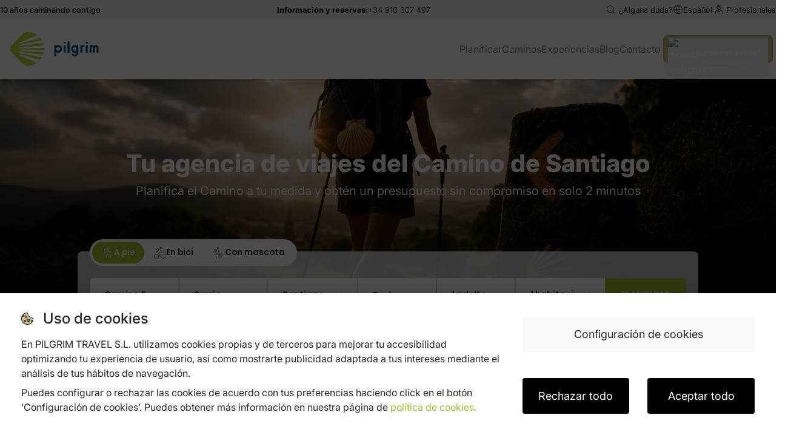

--- FILE ---
content_type: text/html; charset=UTF-8
request_url: https://www.pilgrim.es/?utm_medium=afiliado&utm_source=larazon.es&utm_campaign=ES-Brand-Day
body_size: 37274
content:
<!doctype html>
<html lang="es-ES">

  <head>
  <meta charset="utf-8">
  <meta http-equiv="x-ua-compatible" content="ie=edge">
  <meta name="viewport" content="width=device-width, initial-scale=1, shrink-to-fit=no">
  <meta name="yandex-verification" content="53543ab6ddd0abdc">
 
  
            <link rel="alternate" hreflang="en" href="https://www.pilgrim.es/en/" />
          <link rel="alternate" hreflang="es" href="https://www.pilgrim.es/" />
          <link rel="alternate" hreflang="de" href="https://www.pilgrim.es/de/" />
          <link rel="alternate" hreflang="it" href="https://www.pilgrim.es/it/" />
        <link rel="alternate" hreflang="x-default" href="https://www.pilgrim.es/"/>
  
  <meta name='robots' content='index, follow, max-image-preview:large, max-snippet:-1, max-video-preview:-1' />

	<!-- This site is optimized with the Yoast SEO plugin v26.7 - https://yoast.com/wordpress/plugins/seo/ -->
	<title>Pilgrim | Agencia de Viajes del Camino de Santiago | Organizado al Detalle</title>
	<meta name="description" content="Descubre la magia ✨ del Camino con Pilgrim, la agencia de viajes del Camino de Santiago. Hacemos presupuestos gratuitos y te damos lo necesario organizado." />
	<link rel="canonical" href="https://www.pilgrim.es/" />
	<meta property="og:locale" content="es_ES" />
	<meta property="og:type" content="website" />
	<meta property="og:title" content="Pilgrim | Agencia de Viajes del Camino de Santiago | Organizado al Detalle" />
	<meta property="og:description" content="Descubre la magia ✨ del Camino con Pilgrim, la agencia de viajes del Camino de Santiago. Hacemos presupuestos gratuitos y te damos lo necesario organizado." />
	<meta property="og:url" content="https://www.pilgrim.es/" />
	<meta property="og:site_name" content="Pilgrim" />
	<meta property="article:publisher" content="https://www.facebook.com/pilgrim.es/" />
	<meta property="article:modified_time" content="2026-01-08T11:53:43+00:00" />
	<meta property="og:image" content="https://www.pilgrim.es/wp-content/uploads/2019/04/catedral-tab.jpg" />
	<meta property="og:image:width" content="514" />
	<meta property="og:image:height" content="514" />
	<meta property="og:image:type" content="image/jpeg" />
	<meta name="twitter:card" content="summary_large_image" />
	<meta name="twitter:site" content="@pilgrim_es" />
	<script type="application/ld+json" class="yoast-schema-graph">{"@context":"https://schema.org","@graph":[{"@type":"WebPage","@id":"https://www.pilgrim.es/","url":"https://www.pilgrim.es/","name":"Pilgrim | Agencia de Viajes del Camino de Santiago | Organizado al Detalle","isPartOf":{"@id":"https://www.pilgrim.es/#website"},"about":{"@id":"https://www.pilgrim.es/#organization"},"primaryImageOfPage":{"@id":"https://www.pilgrim.es/#primaryimage"},"image":{"@id":"https://www.pilgrim.es/#primaryimage"},"thumbnailUrl":"https://www.pilgrim.es/wp-content/uploads/2019/04/catedral-tab.jpg","datePublished":"2019-03-28T09:55:55+00:00","dateModified":"2026-01-08T11:53:43+00:00","description":"Descubre la magia ✨ del Camino con Pilgrim, la agencia de viajes del Camino de Santiago. Hacemos presupuestos gratuitos y te damos lo necesario organizado.","breadcrumb":{"@id":"https://www.pilgrim.es/#breadcrumb"},"inLanguage":"es","potentialAction":[{"@type":"ReadAction","target":["https://www.pilgrim.es/"]}]},{"@type":"ImageObject","inLanguage":"es","@id":"https://www.pilgrim.es/#primaryimage","url":"https://www.pilgrim.es/wp-content/uploads/2019/04/catedral-tab.jpg","contentUrl":"https://www.pilgrim.es/wp-content/uploads/2019/04/catedral-tab.jpg","width":514,"height":514,"caption":"Camino de Santiago"},{"@type":"BreadcrumbList","@id":"https://www.pilgrim.es/#breadcrumb","itemListElement":[{"@type":"ListItem","position":1,"name":"Camino de Santiago"}]},{"@type":"WebSite","@id":"https://www.pilgrim.es/#website","url":"https://www.pilgrim.es/","name":"Pilgrim","description":"Camino de Santiago | Caminamos Contigo","publisher":{"@id":"https://www.pilgrim.es/#organization"},"potentialAction":[{"@type":"SearchAction","target":{"@type":"EntryPoint","urlTemplate":"https://www.pilgrim.es/?s={search_term_string}"},"query-input":{"@type":"PropertyValueSpecification","valueRequired":true,"valueName":"search_term_string"}}],"inLanguage":"es"},{"@type":"Organization","@id":"https://www.pilgrim.es/#organization","name":"Pilgrim Camino de Santiago","url":"https://www.pilgrim.es/","logo":{"@type":"ImageObject","inLanguage":"es","@id":"https://www.pilgrim.es/#/schema/logo/image/","url":"https://www.pilgrim.es/wp-content/uploads/2019/04/logo_pilgrim.png","contentUrl":"https://www.pilgrim.es/wp-content/uploads/2019/04/logo_pilgrim.png","width":512,"height":512,"caption":"Pilgrim Camino de Santiago"},"image":{"@id":"https://www.pilgrim.es/#/schema/logo/image/"},"sameAs":["https://www.facebook.com/pilgrim.es/","https://x.com/pilgrim_es","https://www.instagram.com/pilgrim.es/","https://www.linkedin.com/company/pilgrim-camino-de-santiago/","https://www.pinterest.es/pilgrimcaminodesantiago/","https://www.youtube.com/channel/UCIv2ZzFLXVqthkNF32rKedw/featured"]}]}</script>
	<meta name="google-site-verification" content="y-qr34KDpbEWPO58UJPMjN7B5BY6hboNyOubzRCCCBA" />
	<!-- / Yoast SEO plugin. -->


<link rel="alternate" title="oEmbed (JSON)" type="application/json+oembed" href="https://www.pilgrim.es/wp-json/oembed/1.0/embed?url=https%3A%2F%2Fwww.pilgrim.es%2F" />
<link rel="alternate" title="oEmbed (XML)" type="text/xml+oembed" href="https://www.pilgrim.es/wp-json/oembed/1.0/embed?url=https%3A%2F%2Fwww.pilgrim.es%2F&#038;format=xml" />
<style id='wp-img-auto-sizes-contain-inline-css' type='text/css'>
img:is([sizes=auto i],[sizes^="auto," i]){contain-intrinsic-size:3000px 1500px}
/*# sourceURL=wp-img-auto-sizes-contain-inline-css */
</style>
<style id='wp-emoji-styles-inline-css' type='text/css'>

	img.wp-smiley, img.emoji {
		display: inline !important;
		border: none !important;
		box-shadow: none !important;
		height: 1em !important;
		width: 1em !important;
		margin: 0 0.07em !important;
		vertical-align: -0.1em !important;
		background: none !important;
		padding: 0 !important;
	}
/*# sourceURL=wp-emoji-styles-inline-css */
</style>
<link rel='stylesheet' id='wp-block-library-css' href='https://www.pilgrim.es/wp-includes/css/dist/block-library/style.min.css?ver=6.9' type='text/css' media='all' />
<link data-minify="1" rel='stylesheet' id='cookies-plugin-css' href='https://www.pilgrim.es/wp-content/cache/min/1/wp-content/plugins/cookies-plugin/public/app.css?ver=1768488740' type='text/css' media='all' />
<link data-minify="1" rel='stylesheet' id='p-planner-v2-css-css' href='https://www.pilgrim.es/wp-content/cache/min/1/wp-content/plugins/pilgrim-planner/dist/style-0.0.0.css?ver=1768488741' type='text/css' media='all' />
<link data-minify="1" rel='stylesheet' id='planner-css' href='https://www.pilgrim.es/wp-content/cache/min/1/wp-content/plugins/planner/public/app.css?ver=1768488741' type='text/css' media='all' />
<link data-minify="1" rel='stylesheet' id='p-experience-css-css' href='https://www.pilgrim.es/wp-content/cache/min/1/wp-content/plugins/wp-experiences/dist/style.css?ver=1768488741' type='text/css' media='all' />
<link rel='stylesheet' id='wpml-legacy-dropdown-click-0-css' href='https://www.pilgrim.es/wp-content/plugins/sitepress-multilingual-cms/templates/language-switchers/legacy-dropdown-click/style.min.css?ver=1' type='text/css' media='all' />
<link data-minify="1" rel='stylesheet' id='sage/main.css-css' href='https://www.pilgrim.es/wp-content/cache/min/1/wp-content/themes/pilgrim/dist/styles/main.css?ver=1768488742' type='text/css' media='all' />
<style id='wp-block-paragraph-inline-css' type='text/css'>
.is-small-text{font-size:.875em}.is-regular-text{font-size:1em}.is-large-text{font-size:2.25em}.is-larger-text{font-size:3em}.has-drop-cap:not(:focus):first-letter{float:left;font-size:8.4em;font-style:normal;font-weight:100;line-height:.68;margin:.05em .1em 0 0;text-transform:uppercase}body.rtl .has-drop-cap:not(:focus):first-letter{float:none;margin-left:.1em}p.has-drop-cap.has-background{overflow:hidden}:root :where(p.has-background){padding:1.25em 2.375em}:where(p.has-text-color:not(.has-link-color)) a{color:inherit}p.has-text-align-left[style*="writing-mode:vertical-lr"],p.has-text-align-right[style*="writing-mode:vertical-rl"]{rotate:180deg}
/*# sourceURL=https://www.pilgrim.es/wp-includes/blocks/paragraph/style.min.css */
</style>
<script type="text/javascript" id="wpml-cookie-js-extra">
/* <![CDATA[ */
var wpml_cookies = {"wp-wpml_current_language":{"value":"es","expires":1,"path":"/"}};
var wpml_cookies = {"wp-wpml_current_language":{"value":"es","expires":1,"path":"/"}};
//# sourceURL=wpml-cookie-js-extra
/* ]]> */
</script>
<script data-minify="1" type="text/javascript" src="https://www.pilgrim.es/wp-content/cache/min/1/wp-content/plugins/sitepress-multilingual-cms/res/js/cookies/language-cookie.js?ver=1768488742" id="wpml-cookie-js" defer="defer" data-wp-strategy="defer"></script>
<script type="text/javascript" src="https://www.pilgrim.es/wp-includes/js/jquery/jquery.min.js?ver=3.7.1" id="jquery-core-js" data-rocket-defer defer></script>
<script type="text/javascript" src="https://www.pilgrim.es/wp-includes/js/jquery/jquery-migrate.min.js?ver=3.4.1" id="jquery-migrate-js" data-rocket-defer defer></script>
<script type="text/javascript" src="https://www.pilgrim.es/wp-content/plugins/sitepress-multilingual-cms/templates/language-switchers/legacy-dropdown-click/script.min.js?ver=1" id="wpml-legacy-dropdown-click-0-js" data-rocket-defer defer></script>
<link rel="https://api.w.org/" href="https://www.pilgrim.es/wp-json/" /><link rel="alternate" title="JSON" type="application/json" href="https://www.pilgrim.es/wp-json/wp/v2/pages/14895" /><link rel="EditURI" type="application/rsd+xml" title="RSD" href="https://www.pilgrim.es/xmlrpc.php?rsd" />
<meta name="generator" content="WordPress 6.9" />
<link rel='shortlink' href='https://www.pilgrim.es/' />
<meta name="generator" content="WPML ver:4.8.6 stt:1,4,3,27,42,2;" />
<script type='application/ld+json'> {
  "@context": "https://schema.org",
  "@type": "FAQPage",
  "mainEntity": [{
    "@type": "Question",
    "name": "¿Por qué hacer el Camino de Santiago?",
    "acceptedAnswer": {
      "@type": "Answer",
      "text": "Son varios los motivos que te pueden impulsar a la hora de realizar la peregrinación hacia Santiago. Nosotros, tras varios años trabajando al pie del Camino, hemos encontrado varias razones que mueven los pies de los peregrinos a cada kilómetro de la ruta jacobea. Todas ellas te las contaremos a continuación, esperamos que te sientas identificado con alguno y, si toda vía no te has decidido a hacer el Camino, que este sea el paso definitivo."
    }
  },
  {
    "@type": "Question",
    "name": "¿Qué Camino de Santiago Elegir?",
    "acceptedAnswer": {
      "@type": "Answer",
      "text": "Seguramente no sepas que el Camino de Santiago está compuesto por una red de rutas conectadas alrededor de todo el territorio español. No te preocupes si te encuentras saturado ante la magnitud e información de las rutas, te daremos una pequeña información de cada una para que sepas cuáles son y que averígües cuál es la más indicada para ti."
    }
  },
  {
    "@type": "Question",
    "name": "¿Cuando hacer el Camino de Santiago?",
    "acceptedAnswer": {
      "@type": "Answer",
      "text": "Una de las mayores preocupaciones a la hora de aventurarse a hacer el Camino es saber cuál es la época propicia para hacerlo. Dentro de las 4 estaciones que componen el año, podríamos distribuirlas en 3: verano, invierno y otoño/primavera. Realizar el Camino en una u otra estación, puede variar mucho los planes a la hora de preparar la mochila e incluso de reservar/encontrar alojamientos disponibles para dormir entre las etapas."
    }
  },
  {
    "@type": "Question",
    "name": "¿Cómo hacer el Camino de Santiago?",
    "acceptedAnswer": {
      "@type": "Answer",
      "text": "Principalmente a pie. De esta forma lleva haciéndose desde los inicios y casi la totalidad de los peregrinos lo hacen de esta forma. Sin embargo, con el paso del tiempo, han surgido otras formas de hacerlo y alguna ha cobrado una gran importancia, como es en el caso de realizarlo en bicicleta o a caballo. Tal es su importancia, que han sido incluídas como posibles requisitos para conseguir la Compostela."
    }
  },
  {
    "@type": "Question",
    "name": "¿Qué llevar al Camino de Santiago?",
    "acceptedAnswer": {
      "@type": "Answer",
      "text": "Seguramente te hayas planteado esta pregunta, vayas o no a hacer el Camino, más que nada, para prepararte o saber como afrontar la aventura en el momento que te decidas a realizarla. Por ello te dejaremos una pequeña lista a modo consejo para que puedas imaginarte de qué es lo necesario para llevar al Camino. Existen diferentes criterios sobre lo que es necesario o diferentes tipos de utensilios pero, a continuación, te contaremos los importantes para nosotros:"
    }
  },
  {
    "@type": "Question",
    "name": "¿Qué es el Camino de Santiago?",
    "acceptedAnswer": {
      "@type": "Answer",
      "text": "El Camino de Santiago es una ruta de peregrinación milenaria que nace con el descubrimiento de los restos de Santiago el Mayor."
    }
  }
]
} </script><style type="text/css">.recentcomments a{display:inline !important;padding:0 !important;margin:0 !important;}</style><link rel="icon" href="https://www.pilgrim.es/wp-content/uploads/2019/11/cropped-favicon-pilgrim-32x32.jpg" sizes="32x32" />
<link rel="icon" href="https://www.pilgrim.es/wp-content/uploads/2019/11/cropped-favicon-pilgrim-192x192.jpg" sizes="192x192" />
<link rel="apple-touch-icon" href="https://www.pilgrim.es/wp-content/uploads/2019/11/cropped-favicon-pilgrim-180x180.jpg" />
<meta name="msapplication-TileImage" content="https://www.pilgrim.es/wp-content/uploads/2019/11/cropped-favicon-pilgrim-270x270.jpg" />
		<style type="text/css" id="wp-custom-css">
			/* Eliminar tarjetas del sidebar */
a:where(:not(.wp-element-button)) {
  text-decoration: none !important;
}




#primary-app .p-btn--default:hover,
#secondary-app .p-btn--default:hover {
	background: none !important;
}

#primary-app p-button-selector__active i,
#secondary-app p-button-selector__active {
	color: white !important;
}

.page-id-137496  {
	header {
    display: none;
   }
	div {
  margin-top: 0rem !important; 
  }
}
.page-id-44754 .planner-sidebar-header {
	display: none;
}

.page-id-11211 .planner-sidebar-header {
	display: none;
}

.page-id-16584 .planner-sidebar-header {
	display: none;
}

.page-id-54456 .planner-sidebar-header {
	display: none;
}


/* Planificar italiano*/
.page-id-46449 .planner-sidebar-header {
	display: none;
}

body.planificar-ano-xacobeo .planner-sidebar-header
{
	display: none;
}

@media (min-width: 1200px)
.page-id-11806 .container {
   max-width: 1200px !important; 
}
		</style>
		
      <script>

    window.dataLayer = window.dataLayer || [];

            window.dataLayer.push({
            'event': 'pilgrim_data',
            'app_version': '1.0.0',
            'page_custom_url': 'https://www.pilgrim.es/',
            'page_language': 'es_ES'
        });
    

</script>
<!-- Google Tag Manager -->
<script>(function(w,d,s,l,i){w[l]=w[l]||[];w[l].push({'gtm.start':
new Date().getTime(),event:'gtm.js'});var f=d.getElementsByTagName(s)[0],
j=d.createElement(s),dl=l!='dataLayer'?'&l='+l:'';j.async=true;j.src=
'https://www.googletagmanager.com/gtm.js?id='+i+dl;f.parentNode.insertBefore(j,f);
})(window,document,'script','dataLayer', 'GTM-ND9CKMT');</script>
<!-- End Google Tag Manager -->
  
<meta name="generator" content="WP Rocket 3.20.3" data-wpr-features="wpr_defer_js wpr_minify_js wpr_minify_css wpr_preload_links" /></head>
  <body class="home wp-singular page-template page-template-template-home-new-design template-home-new-design page page-id-14895 wp-theme-pilgrimresources app-data index-data singular-data page-data page-14895-data page-home-data template-home-new-design-data front-page-data">

    <!-- Google Tag Manager (noscript) -->
<noscript><iframe src="https://www.googletagmanager.com/ns.html?id=GTM-ND9CKMT"
height="0" width="0" style="display:none;visibility:hidden"></iframe></noscript>
<!-- End Google Tag Manager (noscript) -->

        <header id="header">
  <div id="infoBar">
    <div>
      <div class="origin-date-text">
        <p>10 años caminando contigo</p>
      </div>

      <div class="infoTlf">
        <p>
          <span>Información y reservas:</span>
          <a class="wph-ddi" rel="nofollow" href="tel:+34910607497">+34 910 607 497</a>
        </p>
      </div>

      <div class="settings">
        <div class="search-bar">
          <form
            class="form-search"
            role="search"
            method="get"
            action="/"
          >
            <button
              class="btn-search"
              type="button"
              aria-label="Boton de búsqueda"
            >
              <i class="icon-buscar"></i>
            </button>
            <input
              class="input-search"
              type="search"
              placeholder="¿Cuál es el mejor camino? ..."
              name="s"
            >
          </form>
          <span>
            <button type="button">¿Alguna duda?</button>
          </span>
        </div>
        <div class="languages">
          
          
                  <button aria-label="Selector de idiomas" class="current-language dropdown-item"><i class="icon-world"></i>
        <span>Español</span></button>
                    <ul class="menu-dropdown menu-dropdown--languages spanish">
                      <li class="menu-dropdown__item">
              <a
                class="hover-underline hover-underline--center"
                href="https://www.pilgrim.es/en/">
                  <span>English</span>
              </a>
            </li>
                      <li class="menu-dropdown__item">
              <a
                class="hover-underline hover-underline--center"
                href="https://www.pilgrim.es/de/">
                  <span>Deutsch</span>
              </a>
            </li>
                      <li class="menu-dropdown__item">
              <a
                class="hover-underline hover-underline--center"
                href="https://www.pilgrim.es/it/">
                  <span>Italiano</span>
              </a>
            </li>
                  </ul>
        
                      <ul class="menu-dropdown menu-dropdown--languages">
                              <li class="menu-dropdown__item">
                  <a
                    class="hover-underline hover-underline--center"
                    href="https://www.pilgrim.es/en/"
                  >
                    <span>English</span>
                  </a>
                </li>
                              <li class="menu-dropdown__item">
                  <a
                    class="hover-underline hover-underline--center"
                    href="https://www.pilgrim.es/de/"
                  >
                    <span>Deutsch</span>
                  </a>
                </li>
                              <li class="menu-dropdown__item">
                  <a
                    class="hover-underline hover-underline--center"
                    href="https://www.pilgrim.es/it/"
                  >
                    <span>Italiano</span>
                  </a>
                </li>
                          </ul>
                  </div>
                  <div class="booking-dashboard">
            <a href="/profesionales/" aria-label="Enlace a profesionales">
              <i class="icon-professionals"></i>
              <span>Profesionales</span>
            </a>
          </div>
              </div>
    </div>
  </div>

  <section id="MainNavBar">
    <nav
      id="laptopMenu"
      class="laptop-menu"
      aria-label="primary-navigation"
      >
      <div class="logo">
        <a href="https://www.pilgrim.es/">
          <img src="/wp-content/uploads/2019/09/logo_pilgrim.png" alt="Logo pilgrim">
        </a>
      </div>

      <ul>
                              <li class="nav-item">
              <a
                href="https://www.pilgrim.es/planificar/"
                class="hover-underline hover-underline--center"
              >
                <span>Planificar</span>
              </a>
            </li>
                                         <li class="nav-item dropdown-item ">
              <a
                href="https://www.pilgrim.es/camino-de-santiago/"
                class="hover-underline hover-underline--center"
              >
                <span>Caminos</span>
              </a>
              <ul class="menu-dropdown ">
                                  <li class="menu-dropdown__item ">
                    <a href="https://www.pilgrim.es/camino-frances/">Francés</a>
                  </li>
                                  <li class="menu-dropdown__item ">
                    <a href="https://www.pilgrim.es/camino-portugues/">Portugués</a>
                  </li>
                                  <li class="menu-dropdown__item ">
                    <a href="https://www.pilgrim.es/camino-norte/">Norte</a>
                  </li>
                                  <li class="menu-dropdown__item ">
                    <a href="https://www.pilgrim.es/camino-primitivo/">Primitivo</a>
                  </li>
                                  <li class="menu-dropdown__item ">
                    <a href="https://www.pilgrim.es/camino-ingles/">Inglés</a>
                  </li>
                                  <li class="menu-dropdown__item ">
                    <a href="https://www.pilgrim.es/camino-portugues-por-la-costa/">Portugués por la Costa</a>
                  </li>
                                  <li class="menu-dropdown__item ">
                    <a href="https://www.pilgrim.es/via-plata/">Vía de la Plata</a>
                  </li>
                                  <li class="menu-dropdown__item ">
                    <a href="https://www.pilgrim.es/camino-sanabres/">Sanabrés</a>
                  </li>
                                  <li class="menu-dropdown__item ">
                    <a href="https://www.pilgrim.es/camino-invierno/">Invierno</a>
                  </li>
                                  <li class="menu-dropdown__item ">
                    <a href="https://www.pilgrim.es/epilogo-fisterra-muxia/">Fisterra y Muxía</a>
                  </li>
                              </ul>
            </li>
                                         <li class="nav-item">
              <a
                href="https://www.pilgrim.es/experiencias/"
                class="hover-underline hover-underline--center"
              >
                <span>Experiencias</span>
              </a>
            </li>
                                         <li class="nav-item">
              <a
                href="https://www.pilgrim.es/blog/"
                class="hover-underline hover-underline--center"
              >
                <span>Blog</span>
              </a>
            </li>
                                         <li class="nav-item">
              <a
                href="https://www.pilgrim.es/contacto/"
                class="hover-underline hover-underline--center"
              >
                <span>Contacto</span>
              </a>
            </li>
                            <li class="webphone-card header-call">
          <button onclick="directLateralPopup()" aria-label="webphone button">
            <div class="icon">
              <img
                src="//llamamegratis.es/pilgrim/img/agents/monica.jpg"
                alt="monica-webphone"
              />
            </div>
            <div class="text">
              <p>¿Necesitas ayuda?</p>
              <p>TE LLAMAMOS GRATIS!</p>
            </div>
          </button>
        </li>
        <li class="mobile-btn">
          <button
            aria-label="Menú de navegación de móvil"
            class="mobile-btn__btn"
          >
            &#9776;
          </button>
        </li>
      </ul>
    </nav>
    <nav id="mobileMenu" aria-label="mobile-navigation">
      <ul class="mobile-menu">
                              <li class="item">
              <a
                href="https://www.pilgrim.es/planificar/"
                class="hover-underline hover-underline--center"
              >
                <i class="icon-planificar"></i>
                <span>Planificar</span>
              </a>
            </li>
                                        <li class="dropdown-item">
              <a
                href="https://www.pilgrim.es/camino-de-santiago/"
                class="hover-underline hover-underline--center"
              >
                <i class="icon-caminos"></i>
                <span>Caminos</span>
                <i class="icon-selector-down"></i>
              </a>
              <ul>
                                  <li>
                    <a class="hover-underline hover-underline--center" href="https://www.pilgrim.es/camino-frances/">Francés</a>
                  </li>
                                  <li>
                    <a class="hover-underline hover-underline--center" href="https://www.pilgrim.es/camino-portugues/">Portugués</a>
                  </li>
                                  <li>
                    <a class="hover-underline hover-underline--center" href="https://www.pilgrim.es/camino-norte/">Norte</a>
                  </li>
                                  <li>
                    <a class="hover-underline hover-underline--center" href="https://www.pilgrim.es/camino-primitivo/">Primitivo</a>
                  </li>
                                  <li>
                    <a class="hover-underline hover-underline--center" href="https://www.pilgrim.es/camino-ingles/">Inglés</a>
                  </li>
                                  <li>
                    <a class="hover-underline hover-underline--center" href="https://www.pilgrim.es/camino-portugues-por-la-costa/">Portugués por la Costa</a>
                  </li>
                                  <li>
                    <a class="hover-underline hover-underline--center" href="https://www.pilgrim.es/via-plata/">Vía de la Plata</a>
                  </li>
                                  <li>
                    <a class="hover-underline hover-underline--center" href="https://www.pilgrim.es/camino-sanabres/">Sanabrés</a>
                  </li>
                                  <li>
                    <a class="hover-underline hover-underline--center" href="https://www.pilgrim.es/camino-invierno/">Invierno</a>
                  </li>
                                  <li>
                    <a class="hover-underline hover-underline--center" href="https://www.pilgrim.es/epilogo-fisterra-muxia/">Fisterra y Muxía</a>
                  </li>
                              </ul>
            </li>
                                        <li class="item">
              <a
                href="https://www.pilgrim.es/experiencias/"
                class="hover-underline hover-underline--center"
              >
                <i class="icon-experiencias"></i>
                <span>Experiencias</span>
              </a>
            </li>
                                        <li class="item">
              <a
                href="https://www.pilgrim.es/blog/"
                class="hover-underline hover-underline--center"
              >
                <i class="icon-blog"></i>
                <span>Blog</span>
              </a>
            </li>
                                        <li class="item">
              <a
                href="https://www.pilgrim.es/contacto/"
                class="hover-underline hover-underline--center"
              >
                <i class="icon-contacto"></i>
                <span>Contacto</span>
              </a>
            </li>
                        </ul>
    </nav>
  </section>

 <!--  <div class="promo">
    <div id="slider-messages" class="slider-messages">
      <div class="slider-messages__container">
        <div class="slider">
          <div class="slide-track">
            <div class="slide">
              <div>
                <span>¡10% de descuento en los viajes de 2026 solo hasta el 31 de diciembre!</span></span>
              </div>
            </div>
            <div class="slide">
              <div>
                <span>Además, te regalamos un cambio de fechas sin coste y cancelación gratuita hasta 30 días antes.</span>
              </div>
            </div>
            <div class="slide">
              <div>
                <span>¡10% de descuento en los viajes de 2026 solo hasta el 31 de diciembre!</span>
              </div>
            </div>
            <div class="slide">
              <div>
                <span>Además, te regalamos un cambio de fechas sin coste y cancelación gratuita hasta 30 días antes.</span>
              </div>
            </div>
          </div>
        </div>
      </div>
    </div>
  </div> -->
</header>
    <div class="p-mt-20 md:p-mt-32" role="document">
      <div class="content">
        <main class="main">
                 <div id="newHome">
  <div id="hero-home">
    <div rel="preload" fetchpriority="high" class="content-home p-bg-cover p-bg-no-repeat p-grid p-grid-cols-1" style="background-image:
      linear-gradient(to bottom, rgba(255, 255, 255, 0), rgba(0, 0, 0, 0.7)),
      url('https://cdn.pilgrim.es/web/home/hero-home.webp'); background-position: center;">
      <div class="p-w-4/5 lg:p-w-full p-col-span-2 p-flex p-flex-col p-mx-auto">
        <h1 class="p-w-11/12 p-self-center p-text-white p-pt-10 lg:p-pt-28">
          Tu agencia de viajes del Camino de Santiago
        </h1>
        <span class="p-self-center p-text-white p-text-sm lg:p-text-xl">Planifica el Camino a tu medida y obtén un
          presupuesto sin compromiso en solo 2 minutos</span>
      </div>
      <div
        class="banner-planner-web p-my-10 lg:p-mt-32 p-px-6 lg:p-pr-0 lg:p-pl-0 p-col-span-2 p-flex p-flex-col p-rounded-xl">
        <div class="p-w-full lg:p-w-4/5 p-self-center">
  <div
            id='primary-app'
            data-name='banner'
            data-api='https://pathfinder.pilgrim.es/api/pathfinder/v2'
            data-mode='normal'
            data-lang='es'
            data-route='1'
            data-destiny='https://planificador.pilgrim.es'
            data-modality='1'
            data-inline='true'
        ></div></div>

      </div>
    </div>
  </div>

  <section class="p-relative p-mt-10">
    <h4 class="category-title">Experiencias</h4>
    <hr class="p-w-7 p-bg-orange p-h-1 p-border-0 p-mt-3">
    <div class="p-grid p-grid-cols-1 p-gap-12">
      <div class="p-col-span-1">
        <h2 class="p-text-2xl p-text-secondary p-mt-5 p-font-bold p-normal-case">¡Despreocúpate! Hemos planificado el
          Camino por ti.</h2>
        <p class="p-mt-5">Si te da pereza la preparación del viaje, te ofrecemos más de 10 experiencias en las que ¡solo
          tendrás que seleccionar la fecha!</p>
      </div>
      <div id="experiences-home" class="p-container p-mx-auto p-relative p-w-full p-self-center">
        <button id="prev-slide-experiences" class="slide-button material-symbols-rounded">
          <div class="p-self-item p-font-bold">&#10094;</div>
        </button>
        <button id="next-slide-experiences" class="slide-button material-symbols-rounded">
          <div class="p-font-bold">&#10095;</div>
        </button>
        <div id="carousel" class="container-slider p-self-center p-mt-10">
          <ul class="card-list card-list--less-gap">
            <div class="card-item card-item--min" data-category="frances" data-mode="a-pie">
              <div class="p-rounded-lg p-relative p-px-6 p-py-8 p-bg-brown-light">
                <div class="card-item-container">
                  <h4 class="p-text-xl md:p-text-2xl p-font-bold p-leading-7">Camino Francés <br />desde Sarria</h4>
                  <div class="p-flex p-justify-between p-font-bold p-my-5">
                    <p class="p-text-sm">111km &#183; 7 días / 6 noches</p>
                    <div class="p-flex p-gap-2">
                      <p class="p-col-auto p-m-0 p-px-2 p-border p-border-black p-rounded-lg p-text-sm p-self-center">A
                        pie</p>
                      <p class="p-text-sm p-self-center p-mb-0">4,8 ★</p>
                    </div>
                  </div>
                  <img decoding="async" loading="lazy" src="https://cdn.pilgrim.es/web/home/experiencias/frances-desde-sarria.webp"
                    alt="Camino Santiago desde Sarria" class="p-my-5 p-rounded-lg">
                  <div class="p-flex p-justify-between p-gap-4 p-mt-10 md:p-mt-0">
                    <div>
                      <p class="p-text-sm p-leading-7">Desde</p>
                      <p class="p-text-2xl md:p-text-3xl p-font-bold p-leading-7">395€</p>
                    </div>
                    <button
                      class="p-relative p-group p-self-end p-flex p-gap-2 p-uppercase p-px-3 p-py-2 p-bg-primary p-text-white p-rounded-lg hover:p-bg-primary-dark">
                      <a href="https://www.pilgrim.es/experiencias/camino-frances-desde-sarria/" class="after:p-absolute after:p-inset-0 p-text-sm p-text-white hover:p-text-white">Ver experiencia</a>
                      <i class="icon-arrow p-self-center p-hidden md:p-block"></i>
                    </button>
                  </div>
                </div>
              </div>
            </div>
            <div class="card-item card-item--min" data-category="frances" data-mode="a-pie">
              <div class="p-rounded-lg p-relative p-px-6 p-py-8 p-bg-brown-light">
                <div class="card-item-container">
                  <h4 class="p-text-xl md:p-text-2xl p-font-bold p-leading-7">Camino Portugués <br />desde Tui</h4>
                  <div class="p-flex p-justify-between p-font-bold p-my-5">
                    <p class="p-text-sm">115km &#183; 7 días / 6 noches</p>
                    <div class="p-flex p-gap-2">
                      <p class="p-col-auto p-m-0 p-px-2 p-border p-border-black p-rounded-lg p-text-sm p-self-center">A
                        pie</p>
                      <p class="p-text-sm p-self-center p-mb-0">4,9 ★</p>
                    </div>
                  </div>
                  <img decoding="async" loading="lazy" src="https://cdn.pilgrim.es/web/home/experiencias/portugues-desde-tui.webp"
                    alt="Camino Santiago desde Tui" class="p-my-5 p-rounded-lg">
                  <div class="p-flex p-justify-between p-mt-10 md:p-mt-0">
                    <div>
                      <p class="p-text-sm p-leading-7">Desde</p>
                      <p class="p-text-2xl md:p-text-3xl p-font-bold p-leading-7">395€</p>
                    </div>
                    <button
                      class="p-group p-relative p-self-end p-flex p-gap-2 p-uppercase p-px-3 p-py-2 p-bg-primary p-text-white p-rounded-lg hover:p-bg-primary-dark">
                      <a href="https://www.pilgrim.es/experiencias/camino-portugues-desde-tui/" class="after:p-absolute after:p-inset-0 p-text-sm p-text-white hover:p-text-white">Ver experiencia</a>
                      <i class="icon-arrow p-self-center p-hidden md:p-block p-text-white"></i>
                    </button>
                  </div>
                </div>
              </div>
            </div>
            <div class="card-item card-item--min" data-category="frances" data-mode="a-pie">
              <div class="p-rounded-lg p-relative p-px-6 p-py-8 p-bg-brown-light">
                <div class="card-item-container">
                  <h4 class="p-text-xl md:p-text-2xl p-font-bold p-leading-7">Camino de Santiago <br />a Fisterra</h4>
                  <div class="p-flex p-justify-between p-font-bold p-my-5">
                    <p class="p-text-sm">85km &#183; 5 días / 4 noches</p>
                    <div class="p-flex p-gap-2">
                      <p class="p-col-auto p-m-0 p-px-2 p-border p-border-black p-rounded-lg p-text-sm p-self-center">A
                        pie</p>
                      <p class="p-text-sm p-self-center p-mb-0">4,8 ★</p>
                    </div>
                  </div>
                  <img decoding="async" loading="lazy" src="https://cdn.pilgrim.es/web/home/experiencias/camino-fisterra.webp"
                    alt="Camino Santiago a Fisterra" class="p-my-5 p-rounded-lg">
                  <div class="p-flex p-justify-between p-mt-10 md:p-mt-0">
                    <div>
                      <p class="p-text-sm p-leading-7">Desde</p>
                      <p class="p-text-2xl md:p-text-3xl p-font-bold p-leading-7">265€</p>
                    </div>
                    <button
                      class="p-group p-relative p-self-end p-flex p-gap-2 p-uppercase p-px-3 p-py-2 p-bg-primary p-text-white p-rounded-lg hover:p-bg-primary-dark">
                      <a href="https://www.pilgrim.es/experiencias/camino-santiago-fisterra-caminando/" class="after:p-absolute after:p-inset-0 p-text-sm p-text-white hover:p-text-white">Ver experiencia</a>
                      <i class="icon-arrow p-self-center p-hidden md:p-block p-text-white"></i>
                    </button>
                  </div>
                </div>
              </div>
            </div>
            <div class="card-item card-item--min" data-category="frances" data-mode="a-pie">
              <div class="p-rounded-lg p-relative p-px-6 p-py-8 p-bg-brown-light">
                <div class="card-item-container">
                  <h4 class="p-text-xl md:p-text-2xl p-font-bold p-leading-7">Camino Inglés <br />desde Ferrol</h4>
                  <div class="p-flex p-justify-between p-font-bold p-my-5">
                    <p class="p-text-sm">116km &#183; 7 días / 6 noches</p>
                    <div class="p-flex p-gap-2">
                      <p class="p-col-auto p-m-0 p-px-2 p-border p-border-black p-rounded-lg p-text-sm p-self-center">A
                        pie</p>
                      <p class="p-text-sm p-self-center p-mb-0">4,7 ★</p>
                    </div>
                  </div>
                  <img decoding="async" loading="lazy" src="https://cdn.pilgrim.es/web/home/experiencias/ingles-desde-ferrol.webp"
                    alt="Camino Santiago desde Ferrol" class="p-my-5 p-rounded-lg">
                  <div class="p-flex p-justify-between p-gap-3 p-mt-10 md:p-mt-0">
                    <div>
                      <p class="p-text-sm p-leading-7">Desde</p>
                      <p class="p-text-2xl md:p-text-3xl p-font-bold p-leading-7">390€</p>
                    </div>
                    <button
                      class="p-group p-relative p-self-end p-flex p-gap-2 p-uppercase p-px-3 p-py-2 p-bg-primary p-text-white p-rounded-lg hover:p-bg-primary-dark">
                      <a href="https://www.pilgrim.es/experiencias/camino-ingles-desde-ferrol/" class="after:p-absolute after:p-inset-0 p-text-sm p-text-white hover:p-text-white">Ver experiencia</a>
                      <i class="icon-arrow p-self-center p-hidden md:p-block p-text-white"></i>
                    </button>
                  </div>
                </div>
              </div>
            </div>
            <div class="card-item card-item--min" data-category="frances" data-mode="a-pie">
              <div class="p-rounded-lg p-relative p-px-6 p-py-8 p-bg-brown-light">
                <div class="card-item-container">
                  <h4 class="p-text-xl md:p-text-2xl p-font-bold p-leading-7">Camino Portugués <br />en bici desde
                    Oporto</h4>
                  <div class="p-flex p-justify-between p-font-bold p-my-5">
                    <p class="p-text-sm">242km &#183; 7 días/ 6 noches</p>
                    <div class="p-flex p-gap-2">
                      <p class="p-col-auto p-m-0 p-px-2 p-border p-border-black p-rounded-lg p-text-sm p-self-center">En
                        bici</p>
                      <p class="p-text-sm p-self-center p-mb-0">4,8 ★</p>
                    </div>
                  </div>
                  <img decoding="async" loading="lazy"
                    src="https://cdn.pilgrim.es/web/home/experiencias/portugues-bici-desde-oporto.webp"
                    alt="Camino Santiago desde Oporto en bici" class="p-my-5 p-rounded-lg">
                  <div class="p-flex p-justify-between p-mt-10 md:p-mt-0">
                    <div>
                      <p class="p-text-sm p-leading-7">Desde</p>
                      <p class="p-text-2xl md:p-text-3xl p-font-bold p-leading-7">450€</p>
                    </div>
                    <a href="https://www.pilgrim.es/experiencias/camino-portugues-en-bicicleta-desde-oporto/" class="p-self-end p-text-sm p-text-white hover:p-text-white"><button
                        class=" p-flex p-gap-2 p-uppercase p-px-3 p-py-2 p-bg-primary p-text-white p-rounded-lg hover:p-bg-primary-dark">
                        <p>Ver experiencia</p>
                        <i class="icon-arrow p-self-center p-hidden md:p-block p-text-white"></i>
                      </button></a>
                  </div>
                </div>
              </div>
            </div>
            <div class="card-item card-item--min" data-category="frances" data-mode="a-pie">
              <div class="p-rounded-lg p-relative p-px-6 p-py-8 p-bg-brown-light">
                <div class="card-item-container">
                  <h4 class="p-text-xl md:p-text-2xl p-font-bold p-leading-7">Camino Primitivo <br />desde
                    Lugo</h4>
                  <div class="p-flex p-justify-between p-font-bold p-my-5">
                    <div class="p-text-sm p-flex">
                      <p>102km &#183;</p>
                      <p> 7 días / 6 noches</p>
                    </div>
                    <div class="p-flex p-gap-2">
                      <p class="p-col-auto p-m-0 p-px-2 p-border p-border-black p-rounded-lg p-text-sm p-self-center">A
                        pie</p>
                      <p class="p-text-sm p-self-center p-mb-0">4,7 ★</p>
                    </div>
                  </div>
                  <img decoding="async" loading="lazy"
                    src="https://cdn.pilgrim.es/web/home/experiencias/camino-primitivo-desde-lugo.webp"
                    alt="Camino Santiago desde Oporto en bici" class="p-my-5 p-rounded-lg">
                  <div class="p-flex p-justify-between p-mt-10 md:p-mt-0">
                    <div>
                      <p class="p-text-sm p-leading-7">Desde</p>
                      <p class="p-text-2xl md:p-text-3xl p-font-bold p-leading-7">395€</p>
                    </div>
                    <a href="https://www.pilgrim.es/experiencias/el-camino-primitivo-desde-lugo/"
                      class="p-self-end p-text-sm p-text-white hover:p-text-white"><button
                        class=" p-flex p-gap-2 p-uppercase p-px-3 p-py-2 p-bg-primary p-text-white p-rounded-lg hover:p-bg-primary-dark">
                        <p>Ver experiencia</p>
                        <i class="icon-arrow p-self-center p-hidden md:p-block p-text-white"></i>
                      </button></a>
                  </div>
                </div>
              </div>
            </div>
            <div class="card-item card-item--min" data-category="frances" data-mode="a-pie">
              <div class="p-rounded-lg p-relative p-px-6 p-py-8 p-bg-brown-light">
                <div class="card-item-container">
                  <h4 class="p-text-xl md:p-text-2xl p-font-bold p-leading-7">Camino del Norte <br />desde
                    Vilalba</h4>
                  <div class="p-flex p-justify-between p-font-bold p-my-5">
                    <p class="p-text-sm">120km &#183; 8 días / 7 noches</p>
                    <div class="p-flex p-gap-2">
                      <p class="p-col-auto p-m-0 p-px-2 p-border p-border-black p-rounded-lg p-text-sm p-self-center">A
                        pie</p>
                      <p class="p-text-sm p-self-center p-mb-0">4,8 ★</p>
                    </div>
                  </div>
                  <img decoding="async" loading="lazy"
                    src="https://cdn.pilgrim.es/web/home/experiencias/camino-norte-desde-vilalba.webp"
                    alt="Camino Santiago desde Oporto en bici" class="p-my-5 p-rounded-lg">
                  <div class="p-flex p-justify-between p-mt-10 md:p-mt-0">
                    <div>
                      <p class="p-text-sm p-leading-7">Desde</p>
                      <p class="p-text-2xl md:p-text-3xl p-font-bold p-leading-7">455€</p>
                    </div>
                    <a href="https://www.pilgrim.es/experiencias/camino-del-norte-desde-vilalba-pie/"
                      class="p-self-end p-text-sm p-text-white hover:p-text-white"><button
                        class=" p-flex p-gap-2 p-uppercase p-px-3 p-py-2 p-bg-primary p-text-white p-rounded-lg hover:p-bg-primary-dark">
                        <p>Ver experiencia</p>
                        <i class="icon-arrow p-self-center p-hidden md:p-block p-text-white"></i>
                      </button></a>
                  </div>
                </div>
              </div>
            </div>
            <div class="card-item card-item--min" data-category="frances" data-mode="a-pie">
              <div class="p-rounded-lg p-relative p-px-6 p-py-8 p-bg-brown-light">
                <div class="card-item-container">
                  <h4 class="p-text-xl md:p-text-2xl p-font-bold p-leading-7">Camino Francés <br />con Perro</h4>
                  <div class="p-flex p-justify-between p-font-bold p-my-5">
                    <p class="p-text-sm">111km &#183; 7 días / 6 noches</p>
                    <div class="p-flex p-gap-2">
                      <p class="p-col-auto p-m-0 p-px-2 p-border p-border-black p-rounded-lg p-text-sm p-self-center">A
                        pie</p>
                      <p class="p-text-sm p-self-center p-mb-0">4,8 ★</p>
                    </div>
                  </div>
                  <img decoding="async" loading="lazy"
                    src="https://cdn.pilgrim.es/web/home/experiencias/camino-con-perro.webp"
                    alt="Camino Santiago desde Oporto en bici" class="p-my-5 p-rounded-lg">
                  <div class="p-flex p-justify-between p-mt-10 md:p-mt-0">
                    <div>
                      <p class="p-text-sm p-leading-7">Desde</p>
                      <p class="p-text-2xl md:p-text-3xl p-font-bold p-leading-7">450€</p>
                    </div>
                    <a href="https://www.pilgrim.es/experiencias/camino-frances-perro/"
                      class="p-self-end p-text-sm p-text-white hover:p-text-white"><button
                        class="p-flex p-gap-2 p-uppercase p-px-3 p-py-2 p-bg-primary p-text-white p-rounded-lg hover:p-bg-primary-dark">
                        <p>Ver experiencia</p>
                        <i class="icon-arrow p-self-center p-hidden md:p-block p-text-white"></i>
                      </button></a>
                  </div>
                </div>
              </div>
            </div>
            <div class="card-item card-item--min" data-category="frances" data-mode="a-pie">
              <div class="p-rounded-lg p-relative p-px-6 p-py-8 p-bg-brown-light">
                <div class="card-item-container">
                  <h4 class="p-text-xl md:p-text-2xl p-font-bold p-leading-7">Camino Portugués <br />por la costa</h4>
                  <div class="p-flex p-justify-between p-font-bold p-my-5">
                    <p class="p-text-sm">271km &#183; 15 días / 14 noches</p>
                    <div class="p-flex p-gap-2">
                      <p class="p-col-auto p-m-0 p-px-2 p-border p-border-black p-rounded-lg p-text-sm p-self-center">A
                        pie</p>
                      <p class="p-text-sm p-self-center p-mb-0">4,8 ★</p>
                    </div>
                  </div>
                  <img decoding="async" loading="lazy"
                    src="https://cdn.pilgrim.es/web/home/experiencias/camino-desde-oporto-costa.webp"
                    alt="Camino Santiago desde Oporto en bici" class="p-my-5 p-rounded-lg">
                  <div class="p-flex p-justify-between p-mt-10 md:p-mt-0">
                    <div>
                      <p class="p-text-sm p-leading-7">Desde</p>
                      <p class="p-text-2xl md:p-text-3xl p-font-bold p-leading-7">895€</p>
                    </div>
                    <a href="https://www.pilgrim.es/experiencias/camino-portugues-costa-desde-oporto/"
                      class="p-self-end p-text-sm p-text-white hover:p-text-white"><button
                        class=" p-flex p-gap-2 p-uppercase p-px-3 p-py-2 p-bg-primary p-text-white p-rounded-lg hover:p-bg-primary-dark">
                        <p>Ver experiencia</p>
                        <i class="icon-arrow p-self-center p-hidden md:p-block p-text-white"></i>
                      </button></a>
                  </div>
                </div>
              </div>
            </div>
            <div class="card-item card-item--min" data-category="frances" data-mode="a-pie">
              <div class="p-rounded-lg p-relative p-px-6 p-py-8 p-bg-brown-light">
                <div class="card-item-container">
                  <h4 class="p-text-xl md:p-text-2xl p-font-bold p-leading-7">Camino Primitivo <br />en bici desde
                    Oviedo</h4>
                  <div class="p-flex p-justify-between p-font-bold p-my-5">
                    <p class="p-text-sm">313km &#183; 9 días / 8 noches</p>
                    <div class="p-flex p-gap-2">
                      <p class="p-col-auto p-m-0 p-px-2 p-border p-border-black p-rounded-lg p-text-sm p-self-center">En
                        bici</p>
                      <p class="p-text-sm p-self-center p-mb-0">4,7 ★</p>
                    </div>
                  </div>
                  <img decoding="async" loading="lazy"
                    src="https://cdn.pilgrim.es/web/home/experiencias/camino-primitivo-oviedo.webp"
                    alt="Camino Santiago desde Oporto en bici" class="p-my-5 p-rounded-lg">
                  <div class="p-flex p-justify-between p-mt-10 md:p-mt-0">
                    <div>
                      <p class="p-text-sm p-leading-7">Desde</p>
                      <p class="p-text-2xl md:p-text-3xl p-font-bold p-leading-7">495€</p>
                    </div>
                    <a href="https://www.pilgrim.es/experiencias/camino-primitivo-desde-oviedo-bici/"
                      class="p-self-end p-text-sm p-text-white hover:p-text-white"><button
                        class=" p-flex p-gap-2 p-uppercase p-px-3 p-py-2 p-bg-primary p-text-white p-rounded-lg hover:p-bg-primary-dark">
                        <p>Ver experiencia</p>
                        <i class="icon-arrow p-self-center p-hidden md:p-block p-text-white"></i>
                      </button></a>
                  </div>
                </div>
              </div>
            </div>
            <div class="card-item card-item--min" data-category="frances" data-mode="a-pie">
              <div class="p-rounded-lg p-relative p-px-6 p-py-8 p-bg-brown-light">
                <div class="card-item-container">
                  <h4 class="p-text-xl md:p-text-2xl p-font-bold p-leading-7">Camino Portugués <br />por
                    variante espiritual</h4>
                  <div class="p-flex p-justify-between p-font-bold p-my-5">
                    <p class="p-text-sm">146km &#183; 8 días / 7 noches</p>
                    <div class="p-flex p-gap-2">
                      <p class="p-col-auto p-m-0 p-px-2 p-border p-border-black p-rounded-lg p-text-sm p-self-center">A
                        pie</p>
                      <p class="p-text-sm p-self-center p-mb-0">4,9 ★</p>
                    </div>
                  </div>
                  <img decoding="async" loading="lazy"
                    src="https://cdn.pilgrim.es/web/home/experiencias/camino-portugues-variante-espiritual.webp"
                    alt="Camino Santiago desde Oporto en bici" class="p-my-5 p-rounded-lg">
                  <div class="p-flex p-justify-between p-mt-10 md:p-mt-0">
                    <div>
                      <p class="p-text-sm p-leading-7">Desde</p>
                      <p class="p-text-2xl md:p-text-3xl p-font-bold p-leading-7">450€</p>
                    </div>
                    <a href="https://www.pilgrim.es/experiencias/camino-portugues-desde-tui-la-variante-espiritual/"
                      class="p-self-end p-text-sm p-text-white hover:p-text-white"><button
                        class=" p-flex p-gap-2 p-uppercase p-px-3 p-py-2 p-bg-primary p-text-white p-rounded-lg hover:p-bg-primary-dark">
                        <p>Ver experiencia</p>
                        <i class="icon-arrow p-self-center p-hidden md:p-block p-text-white"></i>
                      </button></a>
                  </div>
                </div>
              </div>
            </div>
            <div class="p-group card-item card-item--min p-relative p-rounded-lg p-bg-brown-light">
              <div class="p-h-full p-w-full p-flex p-justify-center p-z-10 p-rounded-lg">
                <div class="p-self-center p-flex p-flex-col p-justify-center p-text-center p-content-center">
                  <div class="p-border p-border-2 p-border-primary p-h-16 p-w-16 p-rounded-full p-mb-5 p-self-center">
                    <p class="p-self-center p-text-4xl p-text-primary">+</p>
                  </div>
                  <p class="p-text-base md:p-text-xl p-text-gray p-font-bold">Ver todas <br>nuestras experiencias</p>
                  <button class="p-bg-primary p-my-5 p-rounded-lg p-px-5 p-py-2 hover:p-bg-primary-dark">
                    <a href="https://www.pilgrim.es/experiencias/"
                      class="after:p-absolute after:p-inset-0 p-text-white p-h-10 hover:p-text-white p-text-base md:p-text-xl">Más
                      rutas</a>
                  </button>
                </div>
              </div>
            </div>
          </ul>
          <div class="slider-scrollbar">
            <div class="scrollbar-track">
              <div class="scrollbar-thumb"></div>
            </div>
          </div>
          <div id="indicators" class="slider-indicators"></div>
        </div>
      </div>
    </div>
    <div class="p-flex p-justify-center p-my-10">
      <a href="https://www.pilgrim.es/experiencias/" class="p-text-white hover:p-text-white"><button
          class="p-py-3 p-px-4 p-bg-secondary p-rounded-lg p-text-center p-uppercase p-text-white hover:p-bg-gray-way p-text-sm p-transition-colors p-duration-300 focus:p-outline-none p-grid p-grid-cols-3">
          <p class="p-col-span-2">Más experiencias</p>
          <i class="icon-arrow p-col-span-1 p-self-center p-text-end p-text-white"></i>
        </button></a>
    </div>
  </section>

  <section id="tableWays" class="p-container p-mx-auto">
    <div class="p-w-full">
      <p class="p-uppercase p-text-gray p-font-['Rasa']">Caminos y Rutas</p>
      <hr class="orange-bar" />
      <div class="p-container">
        <div class="p-flex p-flex-wrap">
          <div class="p-w-full">
            <h2 class="p-w-full md:p-w-3/5 lg:p-w-1/3">
              Conoce las diferentes rutas del Camino de Santiago
            </h2>
            <div class="p-grid p-grid-cols-1 md:p-grid-cols-2 lg:p-grid-cols-3 p-gap-10 p-justify-between">
              <div class="p-col-span-1 p-pr-0 md:p-pr-10">
                <p class="p-my-5">
                  Si eres de los que prefieren la ruta tradicional, la que
                  Aymeric Picaud describió en el Códice Calixtino allá por el
                  siglo XII, el Camino Francés es tu ruta.
                </p>
                <p>
                  Si ya has hecho el Camino y estás repitiendo, seguramente
                  preferirás una ruta alternativa. En este caso el Camino
                  Portugués o el Camino del Norte pueden ser una buena opción.
                  Si tienes bastante tiempo, la Vía de la Plata te dará una
                  visión amplia de la diversidad geográfica del país a lo largo
                  de casi 1000 kms.
                </p>
                <p class="p-my-5">
                  Pero si tienes menos tiempo, en una semana puedes hacer rutas
                  más cortas, como el Camino Inglés saliendo desde la costa
                  atlántica.
                </p>
                <p>
                  Consulta todas las etapas y kilómetros de cada una de las
                  rutas principales jacobeas.
                </p>
              </div>
              <div class="p-col-span-1 p-self-center">
                <img decoding="async" loading="lazy" src="https://cdn.pilgrim.es/web/home/caminos-rutas.webp" alt="mapa de caminos"
                  class="p-object-cover p-w-full" />
                <div class="p-flex p-justify-start p-my-3">
                  <button
                    class="p-group p-relative p-w-full p-py-3 p-px-4 p-bg-primary p-rounded-lg p-text-center p-uppercase p-text-white p-text-sm hover:p-bg-primary-dark p-transition-colors p-duration-300 focus:p-outline-none p-grid p-grid-cols-3">
                    <p class="p-col-span-2 p-text-start">
                      <a href="https://www.pilgrim.es/camino-de-santiago/" class="after:p-absolute after:p-inset-0 p-text-white hover:p-text-light">Todos los caminos</a>
                    </p>
                    <i class="icon-arrow p-col-span-1 p-self-center p-text-end !p-text-white"></i>
                  </button>
                </div>
              </div>
              <div class="p-col-span-1 md:p-col-span-2 lg:p-col-span-1 p-h-full p-grid p-gap-4">
                <table class="p-min-w-full">
                  <thead>
                    <tr>
                      <th class="p-py-1 p-text-start p-text-[10px] p-font-bold p-text-gray p-tracking-wider p-w-[60%]">
                        Caminos <br />
                        Principales
                      </th>
                      <th class="p-py-1 p-text-[10px] p-font-bold p-text-gray p-tracking-wider p-w-[10%]">
                        Kms totales
                      </th>
                      <th class="p-py-1 p-text-[10px] p-font-bold p-text-gray p-tracking-wider p-w-[10%]">
                        Días <br />
                        a pie
                      </th>
                      <th class="p-py-1 p-text-[10px] p-font-bold p-text-gray p-tracking-wider p-w-[10%]">
                        Días <br />
                        en bici
                      </th>
                      <th class="p-py-1 p-text-[10px] p-font-bold p-text-gray p-tracking-wider p-w-[10%]">
                        Más <br />info
                      </th>
                    </tr>
                  </thead>
                  <tbody class="p-divide-y p-divide-gray-border">
                    <!-- Caminos Principales -->
                    <tr>
                      <td class="p-py-1 p-whitespace-nowrap p-flex">
                        <div class="p-border-green p-pl-2 p-border-b-4 p-rounded-xl p-w-10 p-self-center p-mr-4"></div>
                        <h3 class="p-text-sm">
                          <a href="https://www.pilgrim.es/via-plata/">Vía de la Plata</a>
                        </h3>
                      </td>
                      <td class="p-p-1 p-whitespace-nowrap p-text-center p-text-[0.875rem]">
                        970
                      </td>
                      <td class="p-p-1 p-whitespace-nowrap p-text-center p-text-[0.875rem]">
                        36
                      </td>
                      <td class="p-p-1 p-whitespace-nowrap p-text-center p-text-[0.875rem]">
                        16
                      </td>
                      <td class="p-p-1 p-whitespace-nowrap p-text-center p-text-[0.875rem]">
                        <a href="https://www.pilgrim.es/via-plata/">→</a>
                      </td>
                    </tr>
                    <tr>
                      <td class="p-py-1 p-whitespace-nowrap p-flex">
                        <div class="p-border-purple p-pl-2 p-border-b-4 p-rounded-xl p-w-10 p-self-center p-mr-4"></div>
                        <h3 class="p-text-sm">
                          <a href="https://www.pilgrim.es/camino-norte/">Camino del Norte</a>
                        </h3>
                      </td>
                      <td class="p-p-1 p-whitespace-nowrap p-text-center p-text-[0.875rem]">
                        824
                      </td>
                      <td class="p-p-1 p-whitespace-nowrap p-text-center p-text-[0.875rem]">
                        34
                      </td>
                      <td class="p-p-1 p-whitespace-nowrap p-text-center p-text-[0.875rem]">
                        18
                      </td>
                      <td class="p-p-1 p-whitespace-nowrap p-text-center p-text-[0.875rem]">
                        <a href="https://www.pilgrim.es/camino-norte/">→</a>
                      </td>
                    </tr>
                    <tr>
                      <td class="p-py-1 p-whitespace-nowrap p-flex">
                        <div class="p-border-orange p-pl-2 p-border-b-4 p-rounded-xl p-w-10 p-self-center p-mr-4"></div>
                        <h3 class="p-text-sm">
                          <a href="https://www.pilgrim.es/camino-frances/">Camino Francés</a>
                        </h3>
                      </td>
                      <td class="p-p-1 p-whitespace-nowrap p-text-center p-text-[0.875rem]">
                        764
                      </td>
                      <td class="p-p-1 p-whitespace-nowrap p-text-center p-text-[0.875rem]">
                        33
                      </td>
                      <td class="p-p-1 p-whitespace-nowrap p-text-center p-text-[0.875rem]">
                        15
                      </td>
                      <td class="p-p-1 p-whitespace-nowrap p-text-center p-text-[0.875rem]">
                        <a href="https://www.pilgrim.es/camino-frances/">→</a>
                      </td>
                    </tr>
                    <tr>
                      <td class="p-py-1 p-whitespace-nowrap p-flex">
                        <div class="p-border-blue p-pl-2 p-border-b-4 p-rounded-xl p-w-10 p-self-center p-mr-4"></div>
                        <h3 class="p-text-sm">
                          <a href="https://www.pilgrim.es/camino-portugues/">Camino Portugués</a>
                        </h3>
                      </td>
                      <td class="p-p-1 p-whitespace-nowrap p-text-center p-text-[0.875rem]">
                        620
                      </td>
                      <td class="p-p-1 p-whitespace-nowrap p-text-center p-text-[0.875rem]">
                        25
                      </td>
                      <td class="p-p-1 p-whitespace-nowrap p-text-center p-text-[0.875rem]">
                        11
                      </td>
                      <td class="p-p-1 p-whitespace-nowrap p-text-center p-text-[0.875rem]">
                        <a href="https://www.pilgrim.es/camino-portugues/">→</a>
                      </td>
                    </tr>
                    <tr>
                      <td class="p-py-1 p-whitespace-nowrap p-flex">
                        <div class="p-border-gray-way p-pl-2 p-border-b-4 p-rounded-xl p-w-10 p-self-center p-mr-4">
                        </div>
                        <h3 class="p-text-sm">
                          <a href="https://www.pilgrim.es/camino-primitivo/">Camino Primitivo</a>
                        </h3>
                      </td>
                      <td class="p-p-1 p-whitespace-nowrap p-text-center p-text-[0.875rem]">
                        313
                      </td>
                      <td class="p-p-1 p-whitespace-nowrap p-text-center p-text-[0.875rem]">
                        14
                      </td>
                      <td class="p-p-1 p-whitespace-nowrap p-text-center p-text-[0.875rem]">
                        7
                      </td>
                      <td class="p-p-1 p-whitespace-nowrap p-text-center p-text-[0.875rem]">
                        <a href="https://www.pilgrim.es/camino-primitivo/">→</a>
                      </td>
                    </tr>
                    <tr>
                      <td class="p-py-1 p-whitespace-nowrap p-flex">
                        <div class="p-border-brown-dark p-pl-2 p-border-b-4 p-rounded-xl p-w-10 p-self-center p-mr-4">
                        </div>
                        <h3 class="p-text-sm">
                          <a href="https://www.pilgrim.es/camino-ingles/">Camino Inglés</a>
                        </h3>
                      </td>
                      <td class="p-p-1 p-whitespace-nowrap p-text-center p-text-[0.875rem]">
                        119
                      </td>
                      <td class="p-p-1 p-whitespace-nowrap p-text-center p-text-[0.875rem]">
                        6
                      </td>
                      <td class="p-p-1 p-whitespace-nowrap p-text-center p-text-[0.875rem]">
                        &#8212;
                      </td>
                      <td class="p-p-1 p-whitespace-nowrap p-text-center p-text-[0.875rem]">
                        <a href="https://www.pilgrim.es/camino-ingles/">→</a>
                      </td>
                    </tr>
                    <tr>
                      <td class="p-py-1 p-whitespace-nowrap p-flex">
                        <div class="p-border-yellow p-pl-2 p-border-b-4 p-rounded-xl p-w-10 p-self-center p-mr-4"></div>
                        <h3 class="p-text-sm">
                          <a href="https://www.pilgrim.es/epilogo-fisterra-muxia/">Fisterra &#8211; Muxía</a>
                        </h3>
                      </td>
                      <td class="p-p-1 p-whitespace-nowrap p-text-center p-text-[0.875rem]">
                        119
                      </td>
                      <td class="p-p-1 p-whitespace-nowrap p-text-center p-text-[0.875rem]">
                        5
                      </td>
                      <td class="p-p-1 p-whitespace-nowrap p-text-center p-text-[0.875rem]">
                        &#8212;
                      </td>
                      <td class="p-p-1 p-whitespace-nowrap p-text-center p-text-[0.875rem]">
                        <a href="https://www.pilgrim.es/epilogo-fisterra-muxia/">→</a>
                      </td>
                    </tr>
                  </tbody>
                </table>
                <table class="p-min-w-full">
                  <thead>
                    <tr>
                      <th class="p-py-1 p-text-start p-text-[10px] p-font-bold p-text-gray p-tracking-wider p-w-[60%]">
                        Rutas <br />
                        Alternativas
                      </th>
                      <th class="p-py-1 p-text-[10px] p-font-bold p-text-gray p-tracking-wider p-w-[10%]">
                        Kms totales
                      </th>
                      <th class="p-py-1 p-text-[10px] p-font-bold p-text-gray p-tracking-wider p-w-[10%]">
                        Días <br />
                        a pie
                      </th>
                      <th class="p-py-1 p-text-[10px] p-font-bold p-text-gray p-tracking-wider p-w-[10%]">
                        Días <br />
                        en bici
                      </th>
                      <th class="p-py-1 p-text-[10px] p-font-bold p-text-gray p-tracking-wider p-w-[10%]">
                        Más <br />
                        info
                      </th>
                    </tr>
                  </thead>
                  <tbody class="p-divide-y p-divide-gray-border">
                    <!-- Caminos Alternativas -->
                    <tr>
                      <td class="p-py-1 p-whitespace-nowrap p-flex">
                        <div class="p-border-green p-pl-2 p-border-b-4 p-border-dashed p-w-10 p-self-center"></div>
                        <h3 class="p-text-sm p-pl-4">
                          <a href="https://www.pilgrim.es/camino-sanabres/">Camino Sanabrés</a>
                        </h3>
                      </td>
                      <td class="p-p-1 p-whitespace-nowrap p-text-center p-text-[0.875rem]">
                        369
                      </td>
                      <td class="p-p-1 p-whitespace-nowrap p-text-center p-text-[0.875rem]">
                        13
                      </td>
                      <td class="p-p-1 p-whitespace-nowrap p-text-center p-text-[0.875rem]">
                        7
                      </td>
                      <td class="p-p-1 p-whitespace-nowrap p-text-center p-text-[0.875rem]">
                        <a href="https://www.pilgrim.es/camino-sanabres/">→</a>
                      </td>
                    </tr>
                    <tr>
                      <td class="p-py-1 p-whitespace-nowrap p-flex">
                        <div class="p-border-blue p-pl-2 p-border-b-4 p-border-dashed p-w-10 p-self-center"></div>

                        <h3 class="p-text-sm p-pl-4">
                          <a href="https://www.pilgrim.es/camino-portugues-por-la-costa/">
                            Portugués por la Costa</a>
                        </h3>
                      </td>
                      <td class="p-p-1 p-whitespace-nowrap p-text-center p-text-[0.875rem]">
                        266
                      </td>
                      <td class="p-p-1 p-whitespace-nowrap p-text-center p-text-[0.875rem]">
                        13
                      </td>
                      <td class="p-p-1 p-whitespace-nowrap p-text-center p-text-[0.875rem]">
                        4
                      </td>
                      <td class="p-p-1 p-whitespace-nowrap p-text-center p-text-[0.875rem]">
                        <a href="https://www.pilgrim.es/camino-portugues-por-la-costa/">→</a>
                      </td>
                    </tr>
                    <tr>
                      <td class="p-py-1 p-whitespace-nowrap p-flex">
                        <div class="p-border-orange p-pl-2 p-border-b-4 p-border-dashed p-w-10 p-self-center"></div>
                        <h3 class="p-text-sm p-pl-4">
                          <a href="https://www.pilgrim.es/camino-invierno/">Camino De Invierno</a>
                        </h3>
                      </td>
                      <td class="p-p-1 p-whitespace-nowrap p-text-center p-text-[0.875rem]">
                        263
                      </td>
                      <td class="p-p-1 p-whitespace-nowrap p-text-center p-text-[0.875rem]">
                        10
                      </td>
                      <td class="p-p-1 p-whitespace-nowrap p-text-center p-text-[0.875rem]">
                        10
                      </td>
                      <td class="p-p-1 p-whitespace-nowrap p-text-center p-text-[0.875rem]">
                        <a href="https://www.pilgrim.es/camino-invierno/">→</a>
                      </td>
                    </tr>
                    <tr>
                      <td class="p-py-1 p-whitespace-nowrap p-flex">
                        <div class="p-border-red p-pl-2 p-border-b-4 p-border-dashed p-w-10 p-self-center"></div>
                        <h3 class="p-text-sm p-pl-4">
                          <a href="https://www.pilgrim.es/camino-aragones/">Camino Aragonés</a>
                        </h3>
                      </td>
                      <td class="p-p-1 p-whitespace-nowrap p-text-center p-text-[0.875rem]">
                        620
                      </td>
                      <td class="p-p-1 p-whitespace-nowrap p-text-center p-text-[0.875rem]">
                        25
                      </td>
                      <td class="p-p-1 p-whitespace-nowrap p-text-center p-text-[0.875rem]">
                        11
                      </td>
                      <td class="p-p-1 p-whitespace-nowrap p-text-center p-text-[0.875rem]">
                        <a href="https://www.pilgrim.es/camino-aragones/">→</a>
                      </td>
                    </tr>
                    <tr>
                      <td class="p-py-1 p-whitespace-nowrap p-flex">
                        <div class="p-border-purple p-pl-2 p-border-b-4 p-border-dashed p-w-10 p-self-center"></div>
                        <h3 class="p-text-sm p-pl-4">
                          <a href="https://www.pilgrim.es/camino-vasco/">
                            Camino Vasco del interior
                          </a>
                        </h3>
                      </td>
                      <td class="p-p-1 p-whitespace-nowrap p-text-center p-text-[0.875rem]">
                        313
                      </td>
                      <td class="p-p-1 p-whitespace-nowrap p-text-center p-text-[0.875rem]">
                        14
                      </td>
                      <td class="p-p-1 p-whitespace-nowrap p-text-center p-text-[0.875rem]">
                        7
                      </td>
                      <td class="p-p-1 p-whitespace-nowrap p-text-center p-text-[0.875rem]">
                        <a href="https://www.pilgrim.es/camino-vasco/">→</a>
                      </td>
                    </tr>
                  </tbody>
                </table>
              </div>
            </div>
          </div>
        </div>
      </div>
    </div>
  </section>

  <section id="magic-boxes" class="magic-boxes">
    <p class="p-uppercase p-text-gray p-font-['Rasa']">Regala el camino</p>
    <hr class="orange-bar" />
    <h2>Cajas Mágicas</h2>
    <p class="magic-boxes__info">Tú eliges la caja y quien disfrutará del viaje elige la ruta.
      Cada caja incluye un catálogo de viajes que pueden escogerse para disfrutar cualquier día del año con todo
      lo necesario incluido.</p>
    <div class="magic-boxes__cards">
      <div class="magic-box-card">
        <div class="magic-box-card__img">
          <img decoding="async" src="https://cdn.pilgrim.es/web/home/regalar/caja-ultreia.svg" alt="Caja Ultreia">
        </div>
        <h3>Caja «Ultreia»</h3>
        <p class="magic-box-card__person">Válido para una persona</p>
        <div class="magic-box-card__services-included">
          <div class="service-included">
            <i class="icon-breakfast-box"></i>
            <p class="service-included__title-bold">Alojamiento <br> y desayuno</p>
          </div>
          <div class="service-included">
            <i class="icon-empty-calendar"></i>
            <p class="service-included__title">Libre elección <br> de fechas</p>
          </div>
          <div class="service-included">
            <i class="icon-nights"></i>
            <p class="service-included__title-bold">Pensiones <br> y hoteles</p>
          </div>
          <div class="service-included">
            <i class="icon-bag"></i>
            <p class="service-included__title">Traslado <br> de equipaje</p>
          </div>
          <div class="service-included">
            <i class="icon-planificar"></i>
            <p class="service-included__title-bold">Catálogo <br> con 6 viajes</p>
          </div>
          <div class="service-included">
            <i class="icon-insurance-box"></i>
            <p class="service-included__title">Seguro <br> de viaje</p>
          </div>
        </div>
        <hr>
        <div class="magic-box-card__price">
          <div>
            <p class="total-price">585€</p>
            <p class="modality">A pie o en bici</p>
          </div>
          <div class="btn-gift p-group p-relative">
            <button><a target="_blank" rel="nofollow noopener" href="https://www.pilgrim.es/caja-ultreia/" class="after:p-absolute after:p-inset-0">Regalar</a></button>
          </div>
        </div>
      </div>
      <div class="magic-box-card">
        <div class="magic-box-card__img">
          <img decoding="async" src="https://cdn.pilgrim.es/web/home/regalar/caja-buen-camino.svg" alt="Caja Buen Camino">
        </div>
        <h3>Caja «Buen Camino»</h3>
        <p class="magic-box-card__person">Válido para 2 personas</p>
        <div class="magic-box-card__services-included">
          <div class="service-included">
            <i class="icon-breakfast-box"></i>
            <p class="service-included__title-bold">Alojamiento <br> y desayuno</p>
          </div>
          <div class="service-included">
            <i class="icon-empty-calendar"></i>
            <p class="service-included__title">Libre elección <br> de fechas</p>
          </div>
          <div class="service-included">
            <i class="icon-nights"></i>
            <p class="service-included__title-bold">Pensiones, Hoteles y<br> Casas Rurales</p>
          </div>
          <div class="service-included">
            <i class="icon-bag"></i>
            <p class="service-included__title">Traslado <br> de equipaje</p>
          </div>
          <div class="service-included">
            <i class="icon-planificar"></i>
            <p class="service-included__title-bold">Catálogo <br> con 6 viajes</p>
          </div>
          <div class="service-included">
            <i class="icon-insurance-box"></i>
            <p class="service-included__title">Seguro <br> de viaje</p>
          </div>
        </div>
        <hr>
        <div class="magic-box-card__price">
          <div>
            <p class="total-price">985€</p>
            <p class="modality">A pie o en bici</p>
          </div>
          <div class="btn-gift p-group p-relative">
            <button><a target="_blank" rel="nofollow noopener" href="https://www.pilgrim.es/caja-buen-camino/" class="after:p-absolute after:p-inset-0">Regalar</a></button>
          </div>
        </div>
      </div>
      <div class="magic-box-card">
        <div class="magic-box-card__img">
          <img decoding="async" src="https://cdn.pilgrim.es/web/home/regalar/caja-seleccion-pilgrim.svg" alt="Caja Selección Pilgrim">
        </div>
        <h3>Caja «Selección Pilgrim»</h3>
        <p class="magic-box-card__person">Válido para 2 personas</p>
        <div class="magic-box-card__services-included">
          <div class="service-included">
            <i class="icon-breakfast-box"></i>
            <p class="service-included__title-bold">Alojamiento, <br>desayuno y cena</p>
          </div>
          <div class="service-included">
            <i class="icon-empty-calendar"></i>
            <p class="service-included__title">Libre elección <br> de fechas</p>
          </div>
          <div class="service-included">
            <i class="icon-nights"></i>
            <p class="service-included__title-bold">Alojamiento <br> superior</p>
          </div>
          <div class="service-included">
            <i class="icon-bag"></i>
            <p class="service-included__title">Traslado <br> de equipaje</p>
          </div>
          <div class="service-included">
            <i class="icon-planificar"></i>
            <p class="service-included__title-bold">Catálogo <br> con 5 viajes</p>
          </div>
          <div class="service-included">
            <i class="icon-insurance-box"></i>
            <p class="service-included__title">Seguro <br> de viaje</p>
          </div>
        </div>
        <hr>
        <div class="magic-box-card__price">
          <div>
            <p class="total-price">1495€</p>
            <p class="modality">A pie o en bici</p>
          </div>
          <div class="btn-gift p-group p-relative">
            <button><a target="_blank" rel="nofollow noopener" href="https://www.pilgrim.es/caja-seleccion-pilgrim/" class="after:p-absolute after:p-inset-0">Regalar</a></button>
          </div>
        </div>
      </div>
    </div>
  </section>

  <section id="bestExperiences" class="p-container p-mx-auto p-font-['Inter']">
    <div class="p-mb-8">
      <p class="p-uppercase p-text-gray p-font-['Rasa']">
        A pie, en bici o con mascota
      </p>
      <hr class="orange-bar" />
      <h2>Descubre las mejores formas de disfrutar del Camino</h2>
      <p>
        Recorre el
        <a href="https://www.pilgrim.es/camino-de-santiago/" class="p-text-black p-underline">Camino de Santiago</a>
        a tu manera.
      </p>
    </div>

    <div class="p-grid p-grid-cols-1 md:p-grid-cols-2 lg:p-grid-cols-3 p-gap-8">
      <div class="p-group card-best-experience">
        <div class="card-best-experience__header">
          <div class="p-block p-rounded-lg p-bg-white p-text-white p-shadow-secondary-1 p-relative">
            <img decoding="async" loading="lazy" class="p-rounded-lg group-hover:p-scale-110"
              src="https://cdn.pilgrim.es/web/home/home-experiencias-apie.webp" alt="Experiencia a pie" />
            <div class="card-overlay group-hover:p-opacity-50"></div>
            <div
              class="p-absolute p-bottom-0 p-w-full p-h-full p-p-6 p-grid p-grid-cols-2 md:p-grid-cols-3 p-bg-gradient-to-b p-rounded-lg"
              style="
                background: linear-gradient(
                  to bottom,
                  rgba(255, 255, 255, 0),
                  rgba(0, 0, 0, 0.7)
                );
              ">
              <h3 class="p-col-span-auto md:p-col-span-2 p-flex p-items-end">
                <a href="https://www.pilgrim.es/camino-de-santiago-desde-sarria/"
                  class="after:p-absolute after:p-inset-0 p-col-span-1 md:p-col-span-2 p-text-white hover:p-text-light">
                  A pie <br />
                  desde Sarria
                </a>
              </h3>
              <div class="p-col-span-auto md:p-col-span-1 p-flex p-justify-end p-items-end p-gap-2">
                <i class="icon-font-apie p-self-center p-text-4xl"></i>
                <button class="p-w-8 p-h-8 p-rounded-full p-bg-light focus:p-outline-none" aria-label="boton tarjeta">
                  <i class="icon-arrow p-text-dark"></i>
                </button>
              </div>
            </div>
          </div>
        </div>
        <p class="p-pt-5">
          Camina los últimos 100kms por una de las rutas más elegidas por los
          peregrinos y consigue tu propia Compostela
        </p>
      </div>
      <div class="p-group card-best-experience">
        <div class="card-best-experience__header">
          <div class="p-block p-rounded-lg p-bg-white p-text-white p-shadow-secondary-1 p-relative">
            <img decoding="async" loading="lazy" class="p-rounded-lg group-hover:p-scale-110"
              src="https://cdn.pilgrim.es/web/home/home-experiencias-bici.webp" alt="Experiencia en bici" />
            <div class="card-overlay group-hover:p-opacity-50"></div>
            <div
              class="p-absolute p-bottom-0 p-w-full p-h-full p-p-6 p-grid p-grid-cols-2 md:p-grid-cols-3 p-bg-gradient-to-b p-rounded-lg"
              style="
                background: linear-gradient(
                  to bottom,
                  rgba(255, 255, 255, 0),
                  rgba(0, 0, 0, 0.7)
                );
              ">
              <h3 class="p-col-span-auto md:p-col-span-2 p-flex p-items-end">
                <a href="https://www.pilgrim.es/planificar/camino-santiago-bicicleta/"
                  class="after:p-absolute after:p-inset-0 p-col-span-1 md:p-col-span-2 p-text-white hover:p-text-light">
                  Viaja <br />
                  en bici
                </a>
              </h3>
              <div class="p-col-span-auto md:p-col-span-1 p-flex p-justify-end p-items-end p-gap-2">
                <i class="icon-font-enbici p-self-center p-text-4xl"></i>
                <button class="p-w-8 p-h-8 p-rounded-full p-bg-light focus:p-outline-none" aria-label="boton tarjeta">
                  <i class="icon-arrow p-text-dark"></i>
                </button>
              </div>
            </div>
          </div>
        </div>
        <p class="p-pt-5">
          Pilgrim te ofrece las mejores opciones para recorrer el Camino de
          Santiago en bici y disfrutar de un gran viaje.
        </p>
      </div>
      <div class="p-group card-best-experience">
        <div class="card-best-experience__header">
          <div class="p-block p-rounded-lg p-bg-white p-text-white p-shadow-secondary-1 p-relative">
            <img loading="lazy" decoding="async" class="p-rounded-lg group-hover:p-scale-110"
              src="https://cdn.pilgrim.es/web/home/home-experiencias-mascota.webp" alt="Experiencia con mascota" />
            <div class="card-overlay group-hover:p-opacity-50"></div>
            <div
              class="p-absolute p-bottom-0 p-w-full p-h-full p-p-6 p-grid p-grid-cols-2 md:p-grid-cols-3 p-bg-gradient-to-b p-rounded-lg"
              style="
                background: linear-gradient(
                  to bottom,
                  rgba(255, 255, 255, 0),
                  rgba(0, 0, 0, 0.7)
                );
              ">
              <h3 class="p-col-span-auto md:p-col-span-2 p-flex p-items-end">
                <a href="https://www.pilgrim.es/planificar/el-camino-de-santiago-con-perro/" class="after:p-absolute after:p-inset-0 p-text-white hover:p-text-light">Viaja
                  <br />
                  con tu perro</a>
              </h3>
              <div class="p-col-span-auto md:p-col-span-1 p-flex p-justify-end p-items-end p-gap-2">
                <i class="icon-font-conmascota p-self-center p-text-4xl"></i>
                <button class="p-w-8 p-h-8 p-rounded-full p-bg-light focus:p-outline-none p-self-end" aria-label="boton tarjeta">
                  <i class="icon-arrow p-text-dark"></i>
                </button>
              </div>
            </div>
          </div>
        </div>
        <p class="p-pt-5">
          Aprovecha la experiencia para viajar con tu mascota y divertiros
          juntos caminando por lugares increíbles.
        </p>
      </div>
    </div>
  </section>
  <section id="thingsWay" class="p-container p-mx-auto p-font-['Inter']">
    <div class="p-mb-8">
      <p class="p-uppercase p-text-gray p-font-['Rasa']">El Blog del Camino</p>
      <hr class="p-w-7 p-bg-orange p-h-1 p-border-0 p-my-3" />
      <h2 class="p-text-2xl p-font-bold p-text-secondary p-normal-case">
        Recientemente hemos hablado de&#8230;
      </h2>
    </div>

    <div class="p-grid p-grid-cols-1 md:p-grid-cols-2 lg:p-grid-cols-3 p-gap-8">
      <div class="p-group card-best-experience">
        <div
          class="p-block p-rounded-lg p-bg-white p-text-white p-shadow-secondary-1 p-relative card-best-experience__header">
          <img decoding="async" loading="lazy" class="p-rounded-lg group-hover:p-scale-110"
            src="https://cdn.pilgrim.es/web/home/home-camino-organizado.webp" alt="Camino Organizado" />
          <div class="card-overlay group-hover:p-opacity-50"></div>
          <div
            class="p-absolute p-bottom-0 p-w-full p-h-full p-p-6 p-grid p-grid-cols-2 md:p-grid-cols-3 p-bg-gradient-to-b p-rounded-lg"
            style="
              background: linear-gradient(
                to bottom,
                rgba(255, 255, 255, 0),
                rgba(0, 0, 0, 0.7)
              );
            ">
            <h3 class="p-col-span-auto md:p-col-span-2 p-flex p-items-end">
              <a href="https://www.pilgrim.es/camino-de-santiago-organizado/"
                class="after:p-absolute after:p-inset-0 p-col-span-1 md:p-col-span-2 p-text-white hover:p-text-light">
                Camino <br />
                organizado
              </a>
            </h3>

            <div class="p-col-span-auto md:p-col-span-1 p-flex p-justify-end p-items-end p-gap-2">
              <button class="p-w-8 p-h-8 p-rounded-full p-bg-light focus:p-outline-none" aria-label="boton tarjeta">
                <i class="icon-arrow p-text-dark"></i>
              </button>
            </div>
          </div>
        </div>
      </div>

      <div class="p-group card-best-experience">
        <div
          class="p-block p-rounded-lg p-bg-white p-text-white p-shadow-secondary-1 p-relative card-best-experience__header">
          <img decoding="async" loading="lazy" class="p-rounded-lg group-hover:p-scale-110"
            src="https://cdn.pilgrim.es/web/home/home-camino-ponferrada.webp" alt="Ponferrada" />
          <div class="card-overlay group-hover:p-opacity-50"></div>
          <div
            class="p-absolute p-bottom-0 p-w-full p-h-full p-p-6 p-grid p-grid-cols-2 md:p-grid-cols-3 p-bg-gradient-to-b p-rounded-lg"
            style="
              background: linear-gradient(
                to bottom,
                rgba(255, 255, 255, 0),
                rgba(0, 0, 0, 0.7)
              );
            ">
            <h3 class="p-col-span-auto md:p-col-span-2 p-flex p-items-end">
              <a href="https://www.pilgrim.es/camino-de-santiago-desde-ponferrada/"
                class="after:p-absolute after:p-inset-0 p-col-span-1 md:p-col-span-2 p-text-white hover:p-text-light">
                Camino <br />
                desde Ponferrada
              </a>
            </h3>

            <div class="p-col-span-auto md:p-col-span-1 p-flex p-justify-end p-items-end p-gap-2">
              <button class="p-w-8 p-h-8 p-rounded-full p-bg-light focus:p-outline-none" aria-label="boton tarjeta">
                <i class="icon-arrow p-text-dark"></i>
              </button>
            </div>
          </div>
        </div>
      </div>

      <div class="p-group card-best-experience">
        <div
          class="p-block p-rounded-lg p-bg-white p-text-white p-shadow-secondary-1 p-relative card-best-experience__header">
          <img decoding="async" loading="lazy" class="p-rounded-lg group-hover:p-scale-110"
            src="https://cdn.pilgrim.es/web/home/home-camino-leon.webp" alt="León" />
          <div class="card-overlay group-hover:p-opacity-50"></div>
          <div
            class="p-absolute p-bottom-0 p-w-full p-h-full p-p-6 p-grid p-grid-cols-2 md:p-grid-cols-3 p-bg-gradient-to-b p-rounded-lg"
            style="
              background: linear-gradient(
                to bottom,
                rgba(255, 255, 255, 0),
                rgba(0, 0, 0, 0.7)
              );
            ">
            <h3 class="p-col-span-auto md:p-col-span-2 p-flex p-items-end">
              <a href="https://www.pilgrim.es/camino-de-santiago-desde-leon/"
                class="after:p-absolute after:p-inset-0 p-col-span-1 md:p-col-span-2 p-text-white hover:p-text-light">
                Camino <br />
                desde León
              </a>
            </h3>

            <div class="p-col-span-auto md:p-col-span-1 p-flex p-justify-end p-items-end p-gap-2">
              <button class="p-w-8 p-h-8 p-rounded-full p-bg-light focus:p-outline-none" aria-label="boton tarjeta">
                <i class="icon-arrow p-text-dark"></i>
              </button>
            </div>
          </div>
        </div>
      </div>
    </div>
  </section>
  <div class="p-container p-mx-auto p-rounded-xl p-grid p-grid-cols-1 lg:p-grid-cols-5 p-gap-2 p-justify-between p-p-10 p-mt-32 p-mb-20" style="
		  background-image: linear-gradient(
			  to right bottom,
			  rgba(0, 0, 0, 0.2),
			  rgba(0, 0, 0, 0.2)
			),
			url('https://cdn.pilgrim.es/web/landings/regalar/caja-buen-camino/bg-caja-buen-camino.png');
			background-repeat: repeat;
		">
    <img decoding="async" src="https://cdn.pilgrim.es/web/home/regalar/gift-card-es.svg" alt="Tarjeta regalo" class="p-col-span-1 lg:p-col-span-2 p-self-center" style="margin-top: -7rem;">
    <div class="p-text-white p-self-center p-col-span-1 lg:p-col-span-2">
      <h2 class="p-text-white p-text-2xl">Regala el Camino de Santiago</h2>
      <p class="p-text-lg p-my-5">Tarjeta regalo Pilgrim · Desde 100 € y con mensaje personalizado</p>
      <ul class="p-flex p-flex-col p-gap-4">
        <li class="p-flex p-gap-2">
          <i class="icon-world p-text-primary p-self-center"></i>
          <p>Compra 100% online y descarga al instante o selecciona envío físico</p>
        </li>
        <li class="p-flex p-gap-2">
          <i class="icon-planificar p-text-primary p-self-center"></i>
          <p>Flexible: válida para cualquier viaje o servicio de Pilgrim</p>
        </li>
        <li class="p-flex p-gap-2">
          <i class="icon-check p-text-primary p-self-center"></i>
          <p>Validez de 2 años desde la fecha de compra</p>
        </li>
      </ul>
    </div>
     <button class="p-group p-relative p-bg-primary hover:p-bg-primary-dark p-text-white p-rounded-lg p-p-2 p-text-lg p-self-end p-col-span-1 p-mt-5 lg:p-mt-0"><a href="https://www.pilgrim.es/tarjeta-regalo/" class="after:p-absolute after:p-inset-0 p-text-white hover:p-text-light">¡Comprar tarjeta regalo!</a></button>
  </div>
  <div id="aboutUs" class="p-bg-brown-light p-w-full">
    <div class="p-container p-mx-auto p-grid p-grid-cols-1 md:p-grid-cols-2 p-gap-8 p-p-4">
      <div class="p-my-8 p-w-full lg:p-w-4/5 p-h-full p-grid">
        <p class="p-uppercase p-text-gray p-font-['Rasa']">Conócenos mejor</p>
        <hr class="orange-bar" />
        <h2>Por qué hacer el Camino con Pilgrim</h2>
        <p>
          Porque desde 2016 buscamos las mejores opciones para ti y te damos
          toda la flexibilidad que necesites para viajar, solo, en grupo,
          acompañado de tu mascota e incluso si tienes movilidad reducida.
        </p>
        <p class="p-my-3">
          Todos nuestros viajes incluyen seguro de viaje y asistencia telefónica las 24 horas, además el traslado de
          mochilas
          entre etapas está disponible en la mayoría de las rutas. ¡Consúltanos!
        </p>
        <p>
          Y si estás haciendo la ruta en bici, tenemos opciones para que alquiles una bici totalmente adaptada para el
          Camino, con sustitución en
          24h y puntos de recarga para e-bikes.
        </p>
        <div class="p-grid p-grid-cols-2 p-my-10 p-gap-8">
          <button
            class="p-group p-relative p-w-full p-py-2 p-px-4 p-bg-primary p-rounded-lg p-text-center p-uppercase p-text-white p-text-sm hover:p-bg-primary-dark p-transition-colors p-duration-300 focus:p-outline-none p-grid p-grid-cols-3">
            <p class="p-col-span-3 md:p-col-span-2 p-text-center md:p-text-start p-self-center">
              <a href="https://planificador.pilgrim.es/" class="after:p-absolute after:p-inset-0 p-text-white hover:p-text-light">Planifica tu
                viaje</a>
            </p>
            <i class="icon-arrow p-col-span-1 p-self-center p-text-end p-text-white p-hidden md:p-block"></i>
          </button>
          <button
            class="p-group p-relative p-w-full p-py-2 p-px-4 p-bg-brown p-rounded-lg p-text-center p-uppercase p-text-white p-text-sm hover:p-bg-brown-dark p-transition-colors p-duration-300 focus:p-outline-none p-grid p-grid-cols-3">
            <p class="p-col-span-3 md:p-col-span-2 p-text-center md:p-text-start p-self-center">
              <a href="https://www.pilgrim.es/blog/" class="after:p-absolute after:p-inset-0 p-text-white hover:p-text-light">Lee nuestro blog</a>
            </p>
            <i class="icon-arrow p-col-span-1 p-self-center p-text-end p-text-white p-hidden md:p-block"></i>
          </button>
        </div>
      </div>
      <div class="p-self-center">
        <div class="card-office-pilgrim"
          style="background-image: url('https://cdn.pilgrim.es/web/home/fondo-oficina.webp')">
          <div
            class="p-w-full p-inset-0 p-p-6 p-grid p-grid-cols-2 p-justify-items-center p-self-center p-gap-8 p-text-center">
            <div class="p-col-span-auto">
              <div class="p-text-4xl p-font-semibold">+54.000</div>
              <div class="p-flex p-justify-center">
                <hr class="orange-bar" />
              </div>
              <div class="p-text-xl p-font-semibold">Peregrinos</div>
            </div>
            <div class="p-col-span-auto p-justify-center">
              <div class="p-text-4xl p-font-semibold">+45</div>
              <div class="p-flex p-justify-center">
                <hr class="orange-bar" />
              </div>
              <div class="p-text-xl p-font-semibold">Nacionalidades</div>
            </div>
            <div class="p-col-span-auto p-justify-center">
              <div class="p-text-4xl p-font-semibold">4,7 &#9733;</div>
              <div class="p-flex p-justify-center">
                <hr class="orange-bar" />
              </div>
              <div class="p-text-xl p-font-semibold">
                Valoración <br />
                en Google
              </div>
            </div>
            <div class="p-col-span-auto p-justify-center">
              <div class="p-text-4xl p-font-semibold">+7.500</div>
              <div class="p-flex p-justify-center">
                <hr class="orange-bar" />
              </div>
              <div class="p-text-xl p-font-semibold">
                Establecimientos <br />
                afiliados
              </div>
            </div>
          </div>
        </div>
      </div>
    </div>
    <div class="p-my-8 p-text-center p-py-5">
      <h2>La agencia del Camino de Santiago mejor valorada</h2>
      <p>
        Conoce las <b>opiniones de peregrinos</b> que han disfrutado de nuestros
        servicios
      </p>
      <div id="opinionsCarousel" class="p-container p-mx-auto p-relative">
<button id="prev-slide-opinions" class="slide-button material-symbols-rounded">
        <div class="p-self-item p-font-bold">&#10094;</div>
    </button>
    <button id="next-slide-opinions" class="slide-button material-symbols-rounded">
        <div class="p-font-bold">&#10095;</div>
    </button>
    <div id="carousel-opinions" class="container-slider-opinions p-self-center">
                    <ul class="card-list-opinion card-list-opinion--less-gap">
                                                    <div class="p-mt-12 card-item-opinions card-item-opinions--min">
                                <div class="p-flex p-flex-col p-min-w-0 p-drop-shadow-md p-rounded-3xl p-break-words p-bg-white p-py-2 card-item-container p-min-h-[15rem]">
                                    <div class="p-container p-mx-auto p-p-5">
                                        <div class="p-flex p-flex-wrap p-justify-between p-my-2">
                                            <div class="p-w-1/2 p-p-0 p-text-start">
                                                <p class="p-font-bold p-text-sm">Fontenelle sm Centre</p>
                                            </div>
                                            <div class="p-w-1/12 p-p-0 p-self-center">
                                                <i class="icon-google"></i>
                                                <i class="icon-google p-relative p-text-2xl">
                                                <span class="path4 p-absolute"></span>
                                                <span class="path3 p-absolute"></span>
                                                <span class="path2 p-absolute"></span>
                                                <span class="path1 p-absolute"></span>
                                            </i>
                                            </div>
                                        </div>
                                        <div class="p-flex p-flex-wrap p-justify-content-left p-mb-4">
                                                                                            <div class="p-w-1/8 p-flex p-self-center">
                                                    <i class="icon-full-star"></i>
                                                </div>
                                                                                            <div class="p-w-1/8 p-flex p-self-center">
                                                    <i class="icon-full-star"></i>
                                                </div>
                                                                                            <div class="p-w-1/8 p-flex p-self-center">
                                                    <i class="icon-full-star"></i>
                                                </div>
                                                                                            <div class="p-w-1/8 p-flex p-self-center">
                                                    <i class="icon-full-star"></i>
                                                </div>
                                                                                            <div class="p-w-1/8 p-flex p-self-center">
                                                    <i class="icon-full-star"></i>
                                                </div>
                                                                                    </div>
                                        <div>
                                            <p class="p-text-sm p-self-center p-text-start">
                                                10/10!!!! Una experiencia magnífica y con una gestión excelente por Pilgrim. Hemos sido un grupo de 24, y todo ha ido a la perfección, cosa que no es nada fácil. Millones de gracias a todo el equipo!!                                            </p>
                                        </div>
                                    </div>
                                </div>
                            </div>
                                                    <div class="p-mt-12 card-item-opinions card-item-opinions--min">
                                <div class="p-flex p-flex-col p-min-w-0 p-drop-shadow-md p-rounded-3xl p-break-words p-bg-white p-py-2 card-item-container p-min-h-[15rem]">
                                    <div class="p-container p-mx-auto p-p-5">
                                        <div class="p-flex p-flex-wrap p-justify-between p-my-2">
                                            <div class="p-w-1/2 p-p-0 p-text-start">
                                                <p class="p-font-bold p-text-sm">RAFAEL SOSA</p>
                                            </div>
                                            <div class="p-w-1/12 p-p-0 p-self-center">
                                                <i class="icon-google"></i>
                                                <i class="icon-google p-relative p-text-2xl">
                                                <span class="path4 p-absolute"></span>
                                                <span class="path3 p-absolute"></span>
                                                <span class="path2 p-absolute"></span>
                                                <span class="path1 p-absolute"></span>
                                            </i>
                                            </div>
                                        </div>
                                        <div class="p-flex p-flex-wrap p-justify-content-left p-mb-4">
                                                                                            <div class="p-w-1/8 p-flex p-self-center">
                                                    <i class="icon-full-star"></i>
                                                </div>
                                                                                            <div class="p-w-1/8 p-flex p-self-center">
                                                    <i class="icon-full-star"></i>
                                                </div>
                                                                                            <div class="p-w-1/8 p-flex p-self-center">
                                                    <i class="icon-full-star"></i>
                                                </div>
                                                                                            <div class="p-w-1/8 p-flex p-self-center">
                                                    <i class="icon-full-star"></i>
                                                </div>
                                                                                            <div class="p-w-1/8 p-flex p-self-center">
                                                    <i class="icon-full-star"></i>
                                                </div>
                                                                                    </div>
                                        <div>
                                            <p class="p-text-sm p-self-center p-text-start">
                                                Excelente la organización y prestación de los servicios. Todo dentro de lo contratado, sin inconvenientes de ningún tipo, y la mejor disposición en todo momento.                                            </p>
                                        </div>
                                    </div>
                                </div>
                            </div>
                                                    <div class="p-mt-12 card-item-opinions card-item-opinions--min">
                                <div class="p-flex p-flex-col p-min-w-0 p-drop-shadow-md p-rounded-3xl p-break-words p-bg-white p-py-2 card-item-container p-min-h-[15rem]">
                                    <div class="p-container p-mx-auto p-p-5">
                                        <div class="p-flex p-flex-wrap p-justify-between p-my-2">
                                            <div class="p-w-1/2 p-p-0 p-text-start">
                                                <p class="p-font-bold p-text-sm">Brisa Rodríguez</p>
                                            </div>
                                            <div class="p-w-1/12 p-p-0 p-self-center">
                                                <i class="icon-google"></i>
                                                <i class="icon-google p-relative p-text-2xl">
                                                <span class="path4 p-absolute"></span>
                                                <span class="path3 p-absolute"></span>
                                                <span class="path2 p-absolute"></span>
                                                <span class="path1 p-absolute"></span>
                                            </i>
                                            </div>
                                        </div>
                                        <div class="p-flex p-flex-wrap p-justify-content-left p-mb-4">
                                                                                            <div class="p-w-1/8 p-flex p-self-center">
                                                    <i class="icon-full-star"></i>
                                                </div>
                                                                                            <div class="p-w-1/8 p-flex p-self-center">
                                                    <i class="icon-full-star"></i>
                                                </div>
                                                                                            <div class="p-w-1/8 p-flex p-self-center">
                                                    <i class="icon-full-star"></i>
                                                </div>
                                                                                            <div class="p-w-1/8 p-flex p-self-center">
                                                    <i class="icon-full-star"></i>
                                                </div>
                                                                                            <div class="p-w-1/8 p-flex p-self-center">
                                                    <i class="icon-full-star"></i>
                                                </div>
                                                                                    </div>
                                        <div>
                                            <p class="p-text-sm p-self-center p-text-start">
                                                Hicimos el camino Francés desde SJPP en 33 etapas y todo fue excelente. No tuvimos ninguna dificultad, los hospedajes fueron muy buenos (tomen en cuenta que es el Camino no una metrópolis) y los transportes de equipaje fueron excelentes. Regresaría con ellos nuevamente.                                            </p>
                                        </div>
                                    </div>
                                </div>
                            </div>
                                                    <div class="p-mt-12 card-item-opinions card-item-opinions--min">
                                <div class="p-flex p-flex-col p-min-w-0 p-drop-shadow-md p-rounded-3xl p-break-words p-bg-white p-py-2 card-item-container p-min-h-[15rem]">
                                    <div class="p-container p-mx-auto p-p-5">
                                        <div class="p-flex p-flex-wrap p-justify-between p-my-2">
                                            <div class="p-w-1/2 p-p-0 p-text-start">
                                                <p class="p-font-bold p-text-sm">Carlos Roncero Alonso</p>
                                            </div>
                                            <div class="p-w-1/12 p-p-0 p-self-center">
                                                <i class="icon-google"></i>
                                                <i class="icon-google p-relative p-text-2xl">
                                                <span class="path4 p-absolute"></span>
                                                <span class="path3 p-absolute"></span>
                                                <span class="path2 p-absolute"></span>
                                                <span class="path1 p-absolute"></span>
                                            </i>
                                            </div>
                                        </div>
                                        <div class="p-flex p-flex-wrap p-justify-content-left p-mb-4">
                                                                                            <div class="p-w-1/8 p-flex p-self-center">
                                                    <i class="icon-full-star"></i>
                                                </div>
                                                                                            <div class="p-w-1/8 p-flex p-self-center">
                                                    <i class="icon-full-star"></i>
                                                </div>
                                                                                            <div class="p-w-1/8 p-flex p-self-center">
                                                    <i class="icon-full-star"></i>
                                                </div>
                                                                                            <div class="p-w-1/8 p-flex p-self-center">
                                                    <i class="icon-full-star"></i>
                                                </div>
                                                                                            <div class="p-w-1/8 p-flex p-self-center">
                                                    <i class="icon-full-star"></i>
                                                </div>
                                                                                    </div>
                                        <div>
                                            <p class="p-text-sm p-self-center p-text-start">
                                                Hemos hecho el Camino de Santiago a finales de abril desde Tui y ha sido todo un acierto hacerlo con Pilgrim. Todo fantástico (información, gestión y atención). Los hoteles nos han parecidos insuperables y el año que viene, repetiremos con Pilgrim y otra ruta.                                            </p>
                                        </div>
                                    </div>
                                </div>
                            </div>
                                                    <div class="p-mt-12 card-item-opinions card-item-opinions--min">
                                <div class="p-flex p-flex-col p-min-w-0 p-drop-shadow-md p-rounded-3xl p-break-words p-bg-white p-py-2 card-item-container p-min-h-[15rem]">
                                    <div class="p-container p-mx-auto p-p-5">
                                        <div class="p-flex p-flex-wrap p-justify-between p-my-2">
                                            <div class="p-w-1/2 p-p-0 p-text-start">
                                                <p class="p-font-bold p-text-sm">Maria Mestre de Juan</p>
                                            </div>
                                            <div class="p-w-1/12 p-p-0 p-self-center">
                                                <i class="icon-google"></i>
                                                <i class="icon-google p-relative p-text-2xl">
                                                <span class="path4 p-absolute"></span>
                                                <span class="path3 p-absolute"></span>
                                                <span class="path2 p-absolute"></span>
                                                <span class="path1 p-absolute"></span>
                                            </i>
                                            </div>
                                        </div>
                                        <div class="p-flex p-flex-wrap p-justify-content-left p-mb-4">
                                                                                            <div class="p-w-1/8 p-flex p-self-center">
                                                    <i class="icon-full-star"></i>
                                                </div>
                                                                                            <div class="p-w-1/8 p-flex p-self-center">
                                                    <i class="icon-full-star"></i>
                                                </div>
                                                                                            <div class="p-w-1/8 p-flex p-self-center">
                                                    <i class="icon-full-star"></i>
                                                </div>
                                                                                            <div class="p-w-1/8 p-flex p-self-center">
                                                    <i class="icon-full-star"></i>
                                                </div>
                                                                                            <div class="p-w-1/8 p-flex p-self-center">
                                                    <i class="icon-full-star"></i>
                                                </div>
                                                                                    </div>
                                        <div>
                                            <p class="p-text-sm p-self-center p-text-start">
                                                Genial!!!. Hace dos años, terminé el Camino Francés. Este año, terminé el Camino Inglés. Me queda el Camino Portugués, que sin duda tendré el asesoramiento y la pericia de Pilgrim!!. No lo dudéis, hacedlo con esta Organización. Una vez más, de todo corazón, ... Miles de gracias!!!! Buen Camino para todos.                                            </p>
                                        </div>
                                    </div>
                                </div>
                            </div>
                                                    <div class="p-mt-12 card-item-opinions card-item-opinions--min">
                                <div class="p-flex p-flex-col p-min-w-0 p-drop-shadow-md p-rounded-3xl p-break-words p-bg-white p-py-2 card-item-container p-min-h-[15rem]">
                                    <div class="p-container p-mx-auto p-p-5">
                                        <div class="p-flex p-flex-wrap p-justify-between p-my-2">
                                            <div class="p-w-1/2 p-p-0 p-text-start">
                                                <p class="p-font-bold p-text-sm">Juan Jose Erro</p>
                                            </div>
                                            <div class="p-w-1/12 p-p-0 p-self-center">
                                                <i class="icon-google"></i>
                                                <i class="icon-google p-relative p-text-2xl">
                                                <span class="path4 p-absolute"></span>
                                                <span class="path3 p-absolute"></span>
                                                <span class="path2 p-absolute"></span>
                                                <span class="path1 p-absolute"></span>
                                            </i>
                                            </div>
                                        </div>
                                        <div class="p-flex p-flex-wrap p-justify-content-left p-mb-4">
                                                                                            <div class="p-w-1/8 p-flex p-self-center">
                                                    <i class="icon-full-star"></i>
                                                </div>
                                                                                            <div class="p-w-1/8 p-flex p-self-center">
                                                    <i class="icon-full-star"></i>
                                                </div>
                                                                                            <div class="p-w-1/8 p-flex p-self-center">
                                                    <i class="icon-full-star"></i>
                                                </div>
                                                                                            <div class="p-w-1/8 p-flex p-self-center">
                                                    <i class="icon-full-star"></i>
                                                </div>
                                                                                            <div class="p-w-1/8 p-flex p-self-center">
                                                    <i class="icon-full-star"></i>
                                                </div>
                                                                                    </div>
                                        <div>
                                            <p class="p-text-sm p-self-center p-text-start">
                                                Hemos realizado el camino con Pilgrim en dos tramos/años, 2021 y 2022. El año pasado ya la experiencia fue muy buena y este, 2022, se han superado. Los alojamientos muy buenos y ningún problema con el transporte de maletas. Recomendable contar con ellos.                                            </p>
                                        </div>
                                    </div>
                                </div>
                            </div>
                                                    <div class="p-mt-12 card-item-opinions card-item-opinions--min">
                                <div class="p-flex p-flex-col p-min-w-0 p-drop-shadow-md p-rounded-3xl p-break-words p-bg-white p-py-2 card-item-container p-min-h-[15rem]">
                                    <div class="p-container p-mx-auto p-p-5">
                                        <div class="p-flex p-flex-wrap p-justify-between p-my-2">
                                            <div class="p-w-1/2 p-p-0 p-text-start">
                                                <p class="p-font-bold p-text-sm">F. J. C. Muñoz</p>
                                            </div>
                                            <div class="p-w-1/12 p-p-0 p-self-center">
                                                <i class="icon-google"></i>
                                                <i class="icon-google p-relative p-text-2xl">
                                                <span class="path4 p-absolute"></span>
                                                <span class="path3 p-absolute"></span>
                                                <span class="path2 p-absolute"></span>
                                                <span class="path1 p-absolute"></span>
                                            </i>
                                            </div>
                                        </div>
                                        <div class="p-flex p-flex-wrap p-justify-content-left p-mb-4">
                                                                                            <div class="p-w-1/8 p-flex p-self-center">
                                                    <i class="icon-full-star"></i>
                                                </div>
                                                                                            <div class="p-w-1/8 p-flex p-self-center">
                                                    <i class="icon-full-star"></i>
                                                </div>
                                                                                            <div class="p-w-1/8 p-flex p-self-center">
                                                    <i class="icon-full-star"></i>
                                                </div>
                                                                                            <div class="p-w-1/8 p-flex p-self-center">
                                                    <i class="icon-full-star"></i>
                                                </div>
                                                                                            <div class="p-w-1/8 p-flex p-self-center">
                                                    <i class="icon-full-star"></i>
                                                </div>
                                                                                    </div>
                                        <div>
                                            <p class="p-text-sm p-self-center p-text-start">
                                                Gracias a todo el equipo de Pilgrim por hacer de este Camino francés una experiencia maravillosa. En todo momento han sido profesionales y muy amables con nosotros. Tanto los alojamientos, el personal de los mismos y los servicios contratados han cumplido nuestras expectativas. Repetiremos sin dudarlo.                                            </p>
                                        </div>
                                    </div>
                                </div>
                            </div>
                                                    <div class="p-mt-12 card-item-opinions card-item-opinions--min">
                                <div class="p-flex p-flex-col p-min-w-0 p-drop-shadow-md p-rounded-3xl p-break-words p-bg-white p-py-2 card-item-container p-min-h-[15rem]">
                                    <div class="p-container p-mx-auto p-p-5">
                                        <div class="p-flex p-flex-wrap p-justify-between p-my-2">
                                            <div class="p-w-1/2 p-p-0 p-text-start">
                                                <p class="p-font-bold p-text-sm">Christine Pion</p>
                                            </div>
                                            <div class="p-w-1/12 p-p-0 p-self-center">
                                                <i class="icon-google"></i>
                                                <i class="icon-google p-relative p-text-2xl">
                                                <span class="path4 p-absolute"></span>
                                                <span class="path3 p-absolute"></span>
                                                <span class="path2 p-absolute"></span>
                                                <span class="path1 p-absolute"></span>
                                            </i>
                                            </div>
                                        </div>
                                        <div class="p-flex p-flex-wrap p-justify-content-left p-mb-4">
                                                                                            <div class="p-w-1/8 p-flex p-self-center">
                                                    <i class="icon-full-star"></i>
                                                </div>
                                                                                            <div class="p-w-1/8 p-flex p-self-center">
                                                    <i class="icon-full-star"></i>
                                                </div>
                                                                                            <div class="p-w-1/8 p-flex p-self-center">
                                                    <i class="icon-full-star"></i>
                                                </div>
                                                                                            <div class="p-w-1/8 p-flex p-self-center">
                                                    <i class="icon-full-star"></i>
                                                </div>
                                                                                            <div class="p-w-1/8 p-flex p-self-center">
                                                    <i class="icon-full-star"></i>
                                                </div>
                                                                                    </div>
                                        <div>
                                            <p class="p-text-sm p-self-center p-text-start">
                                                Una experiencia increíble... Gracias a Pilgrim por su organización perfecta, sin ningún contratiempo.                                            </p>
                                        </div>
                                    </div>
                                </div>
                            </div>
                                                    <div class="p-mt-12 card-item-opinions card-item-opinions--min">
                                <div class="p-flex p-flex-col p-min-w-0 p-drop-shadow-md p-rounded-3xl p-break-words p-bg-white p-py-2 card-item-container p-min-h-[15rem]">
                                    <div class="p-container p-mx-auto p-p-5">
                                        <div class="p-flex p-flex-wrap p-justify-between p-my-2">
                                            <div class="p-w-1/2 p-p-0 p-text-start">
                                                <p class="p-font-bold p-text-sm">EVA VEDIA GARCÍA</p>
                                            </div>
                                            <div class="p-w-1/12 p-p-0 p-self-center">
                                                <i class="icon-google"></i>
                                                <i class="icon-google p-relative p-text-2xl">
                                                <span class="path4 p-absolute"></span>
                                                <span class="path3 p-absolute"></span>
                                                <span class="path2 p-absolute"></span>
                                                <span class="path1 p-absolute"></span>
                                            </i>
                                            </div>
                                        </div>
                                        <div class="p-flex p-flex-wrap p-justify-content-left p-mb-4">
                                                                                            <div class="p-w-1/8 p-flex p-self-center">
                                                    <i class="icon-full-star"></i>
                                                </div>
                                                                                            <div class="p-w-1/8 p-flex p-self-center">
                                                    <i class="icon-full-star"></i>
                                                </div>
                                                                                            <div class="p-w-1/8 p-flex p-self-center">
                                                    <i class="icon-full-star"></i>
                                                </div>
                                                                                            <div class="p-w-1/8 p-flex p-self-center">
                                                    <i class="icon-full-star"></i>
                                                </div>
                                                                                            <div class="p-w-1/8 p-flex p-self-center">
                                                    <i class="icon-full-star"></i>
                                                </div>
                                                                                    </div>
                                        <div>
                                            <p class="p-text-sm p-self-center p-text-start">
                                                Hemos reservado nuestro viaje con ellos y hemos hecho el Camino de Santiago desde Sarria. Ellos nos han gestionado todo y todo ha sido perfecto...hoteles de máximo confort y calidad y muy bien ubicados y traslado de maletas y nuestro, a la perfección. No los conocía de referencia de nadie, fue una apuesta y ha sido un acierto de DIEZ ..MIL GRACIAS !!                                            </p>
                                        </div>
                                    </div>
                                </div>
                            </div>
                                            </ul>
                    
                
                <div class="slider-scrollbar">
                    <div class="scrollbar-track">
                        <div class="scrollbar-thumb"></div>
                    </div>
                </div>
            <div id="indicatorsOpinions" class="slider-indicators"></div>
    </div>
</div>
   
<script>// Slider para Opiniones
const initSliderOpinions = () => {
    const imageList = document.querySelector(".slider-wrapper-op .card-list-op");
    const slideButtons = document.querySelectorAll(
      ".slider-wrapper-op .slide-button-op"
    );
    const sliderScrollbar = document.querySelector(
      ".container-slider-op .slider-scrollbar-op"
    );
    const indicators = document.querySelectorAll(
      ".slider-indicators-op .indicator-op"
    );
    if (sliderScrollbar && imageList && slideButtons) {
      const scrollbarThumb = sliderScrollbar.querySelector(".scrollbar-thumb");
  
      const maxScrollLeft = imageList.scrollWidth - imageList.clientWidth;
  
      scrollbarThumb.addEventListener("mousedown", (e) => {
        const startX = e.clientX;
        const thumbPosition = scrollbarThumb.offsetLeft;
        const maxThumbPosition =
          sliderScrollbar.getBoundingClientRect().width -
          scrollbarThumb.offsetWidth;
  
        const handleMouseMove = (e) => {
          const deltaX = e.clientX - startX;
          const newThumbPosition = thumbPosition + deltaX;
  
          const boundedPosition = Math.max(
            0,
            Math.min(maxThumbPosition, newThumbPosition)
          );
          const scrollPosition =
            (boundedPosition / maxThumbPosition) * maxScrollLeft;
  
          scrollbarThumb.style.left = `${boundedPosition}px`;
          imageList.scrollLeft = scrollPosition;
        };
  
        const handleMouseUp = () => {
          document.removeEventListener("mousemove", handleMouseMove);
          document.removeEventListener("mouseup", handleMouseUp);
        };
  
        document.addEventListener("mousemove", handleMouseMove);
        document.addEventListener("mouseup", handleMouseUp);
      });
  
      slideButtons.forEach((button) => {
        button.addEventListener("click", () => {
          const direction = button.id === "prev-slide-op" ? -1 : 1;
          const scrollAmount = imageList.clientWidth * direction;
          imageList.scrollBy({ left: scrollAmount, behavior: "smooth" });
          updateIndicators();
        });
      });
  
      const handleSlideButtons = () => {
        slideButtons[0].style.display =
          imageList.scrollLeft <= 0 ? "none" : "flex";
        slideButtons[1].style.display =
          imageList.scrollLeft >= maxScrollLeft ? "none" : "flex";
      };
  
      const updateScrollThumbPosition = () => {
        const scrollPosition = imageList.scrollLeft;
        const thumbPosition =
          (scrollPosition / maxScrollLeft) *
          (sliderScrollbar.clientWidth - scrollbarThumb.offsetWidth);
        scrollbarThumb.style.left = `${thumbPosition}px`;
      };
  
      const updateIndicators = () => {
        const currentSlide = Math.round(
          imageList.scrollLeft / imageList.clientWidth
        );
        indicators.forEach((indicator, index) => {
          indicator.classList.toggle("active", index === currentSlide);
        });
      };
  
      imageList.addEventListener("scroll", () => {
        updateScrollThumbPosition();
        handleSlideButtons();
        updateIndicators();
      });
  
      indicators.forEach((indicator, index) => {
        indicator.addEventListener("click", () => {
          const scrollPosition = index * imageList.clientWidth;
          imageList.scrollTo({ left: scrollPosition, behavior: "smooth" });
        });
      });
  
      updateScrollThumbPosition();
      handleSlideButtons();
      updateIndicators();
    }
  };
  
  window.addEventListener("resize", initSliderOpinions);
  window.addEventListener("load", initSliderOpinions);
  </script>
      <div class="p-flex p-justify-center p-my-10 ">
        <button
          class="p-relative p-group p-py-3 p-px-4 p-bg-primary p-rounded-lg p-text-center p-uppercase p-text-white p-text-sm hover:p-bg-primary-dark p-transition-colors p-duration-300 focus:p-outline-none p-grid p-grid-cols-3">
          <p class="p-col-span-2">
            <a href="https://www.pilgrim.es/pilgrim-camino-de-santiago-opiniones/" class="after:p-absolute after:p-inset-0 p-text-white hover:p-text-light">Ver más opiniones</a>
          </p>
          <i class="icon-arrow p-col-span-1 p-self-center p-text-end p-text-white"></i>
        </button>
      </div>
    </div>
  </div>
  <section id="navInfoHome" class="p-container p-mx-auto p-my-10">
    <div class="p-mb-4 p-grid p-justify-center p-text-center">
      <p class="p-uppercase p-text-gray p-font-['Rasa']">Información</p>
      <div class="p-flex p-justify-center">
        <hr class="orange-bar" />
      </div>
      <h2 class="p-mb-2">El Camino de Santiago</h2>
      <p class="p-my-2">Todo lo que necesitas saber paso a paso</p>
    </div>
    <div class="p-max-w-6xl p-mx-auto p-p-6 p-bg-white">
      <nav class="nav-tab-home nav-tab-info">
        <button id="whyTab" data-target="infoWhy" class="nav-link-info active">
          Por qué hacerlo
        </button>
        <button id="whatTab" data-target="infoWhatWay" class="nav-link-info">
          Qué Camino elegir
        </button>
        <button id="whenTab" data-target="infoWhen" class="nav-link-info">
          Cuándo hacerlo
        </button>
        <button id="howTab" data-target="howDoContent" class="nav-link-info">
          Cómo hacerlo
        </button>
        <button id="bringTab" data-target="toBring" class="nav-link-info">
          Qué llevar
        </button>
      </nav>
      <div id="infoWhy" class="content-section-info p-mt-20">
        <h3 class="p-font-bold p-text-secondary p-text-xl">
          ¿Por qué hacer el Camino de Santiago?
        </h3>

        <!-- Main Content Section -->
        <p class="p-my-5">
          Son varios los motivos que te pueden impulsar a la hora de realizar la
          peregrinación hacia Santiago. Nosotros, tras varios años trabajando al
          pie del Camino, hemos encontrado varias razones que mueven los pies de
          los peregrinos a cada kilómetro de la ruta jacobea. Todas ellas te las
          contaremos a continuación, esperamos que te sientas identificado con
          alguno y, si toda vía no te has decidido a hacer el Camino, que este
          sea el paso definitivo:
        </p>
        <p class="p-mb-4">
          Aquellos que decidan emprender su viaje más allá de las fronteras
          españolas, se encontrarán con una de las etapas más duras del Camino.
          Durante los casi veinticinco kilómetros de recorrido, tendréis que
          superar los algo más de 1.250 metros de desnivel que enlazan St. Jean
          Pied de Port con el Puerto de Lepoeder, la entrada a territorio
          español conocida como la ruta de Napoleón. Sin embargo, todo este
          esfuerzo no será en vano, ya que os veréis gratamente recompensados
          por las impresionantes vistas del Pirineo Atlántico, así como por la
          satisfacción de haber traspasado la frontera siguiendo los pasos del
          mismísimo Napoleón Bonaparte.
        </p>

        <div class="p-grid p-grid-cols-1 md:p-grid-cols-3 p-gap-8">
          <div class="p-text-sm">
            <img decoding="async" loading="lazy" src="https://cdn.pilgrim.es/web/home/porque-hacerlo/tumba-apostol.webp"
              alt="Tumba Apóstol" class="p-rounded-full p-w-24 p-p-4" />
            <p class="p-font-bold p-pl-4">Visitar la tumba del Apóstol</p>
            <p class="p-pl-4">
              Las razones por la que el Camino surgió en su momento fueron: la
              visita a la Catedral de Santiago y rogar por el perdón de los
              pecados, santiguarse para una batalla futura, rezar por curas
              milagrosas o visitar los restos del Apóstol que descansan en la
              Catedral. Actualmente visitar la tumba, sigue siendo una de las
              razones principales para la peregrinación.
            </p>
          </div>
          <div class="p-text-sm">
            <img decoding="async" loading="lazy" src="https://cdn.pilgrim.es/web/home/porque-hacerlo/vivir-aventura.webp"
              alt="Vivir aventura" class="p-rounded-full p-w-24 p-p-4" />
            <p class="p-font-bold p-pl-4">Vivir una nueva aventura</p>
            <p class="p-pl-4">
              El Camino es el lugar perfecto para salir de la monotonía y
              descubrir parajes difíciles de encontrar: zonas donde el mar se
              junta con el verde de las praderas, paseos con vegetación tan
              frondosa que apenas da paso a la luz del sol, riachuelos o
              cascadas que provocan una sensación de paz y tranquilidad difícil
              de encontrar. Todo esto lo podrás encontrar en la aventura del
              Camino.
            </p>
          </div>
          <div class="p-text-sm">
            <img decoding="async" loading="lazy" src="https://cdn.pilgrim.es/web/home/porque-hacerlo/conocer-peregrinos.webp"
              alt="Conocer peregrinos" class="p-rounded-full p-w-24 p-p-4" />
            <p class="p-font-bold p-pl-4">Conocer a otros peregrinos</p>
            <p class="p-pl-4">
              El Camino posee una grandísima variedad de razas y países de
              origen en sus trazados. Mucha gente tiene miedo de partir en
              soledad, sin embargo, los trazados jacobeos poseen la magia de
              juntar a gente afín y generar lazos inseparables. Aunque tu
              intención sea la de una experiencia en soledad, siempre podrás
              vivir anécdotas que compartir con otros peregrinos. Crea una
              amistad en el Camino y posiblemente sea de por vida…
            </p>
          </div>
          <div class="p-text-sm">
            <img decoding="async" loading="lazy" src="https://cdn.pilgrim.es/web/home/porque-hacerlo/superacion-personal.webp"
              alt="Superación Personal" class="p-rounded-full p-w-24 p-p-4" />
            <p class="p-font-bold p-pl-4">Superación personal</p>
            <p class="p-pl-4">
              No todo el mundo posee la capacidad plena para afrontar la dureza
              del Camino, ya sea por alguna discapacidad o una edad avanzada.
              Sin embargo, existen valientes que, pese a sus problemas, deciden
              aventurarse al Camino con el fin de superarse a si mismos y lograr
              la meta de llegar a Santiago de Compostela. ¿Quieres ser todo un ejemplo de
              peregrino con ganas de demostrar valentía? Si tienes más de 65
              años o crees que tu cuerpo no te permite afrontar este reto, no te
              des por descartado, el Camino contiene trazados hábiles para todo
              el mundo, ¡podrás vivir su magia!
            </p>
          </div>
          <div class="p-text-sm">
            <img decoding="async" loading="lazy" src="https://cdn.pilgrim.es/web/home/porque-hacerlo/patrimonio-cultural.webp"
              alt="Patrimonio cultural" class="p-rounded-full p-w-24 p-p-4" />
            <p class="p-font-bold p-pl-4">Apreciar su patrimonio cultural</p>
            <p class="p-pl-4">
              Si algo posee el Camino de Santiago, es riqueza en cuanto a
              patrimonio histórico y cultural. Sus rutas llevan muchos siglos
              siendo peregrinadas y diferentes civilizaciones han dejado su
              huella en cada uno de sus pueblos. Desde Catedrales
              impresionantes, iglesias icónicas o castillos que han formado
              parte de la antiquísima historia del Camino.
            </p>
          </div>
        </div>
      </div>
      <div id="infoWhatWay" class="p-hidden content-section-info p-mt-20">
        <h3 class="p-font-bold p-text-secondary p-text-xl">
          ¿Qué Camino elegir?
        </h3>

        <!-- Main Content Section -->
        <p class="p-my-5">
          <a href="https://www.pilgrim.es/el-camino-de-santiago-para-principiantes/" class="p-underline">¿Haces el Camino de Santiago por primera vez?</a>
          Seguramente no sepas que el Camino de Santiago está compuesto por una
          red de rutas conectadas alrededor de todo el territorio español. No te
          preocupes si te encuentras saturado ante la magnitud e información de
          las rutas, te daremos una pequeña información de cada una para que
          sepas cuáles son y que averígües cuál es la más indicada para ti.
        </p>
        <p class="p-mb-4">
          Si eres conocedor de las rutas, podrás darle al «Saber más» de cada
          camino para que te lleve a una información mucho más amplia. En
          nuestra
          <a href="https://www.pilgrim.es/camino-de-santiago/" class="p-underline">página del Camino de Santiago,</a>
          hablamos de todas las etapas que componen cada camino, sus pueblos o
          los puntos de interés más relevantes que ver en su recorrido.
        </p>

        <div class="p-relative p-overflow-hidden">
          <button id="prevWhatWay"
            class="p-absolute p-z-10 p-left-[20%] lg:p-left-[40%] p-top-[5%] p-flex p-justify-center p-self-center p-rounded-full p-bg-light p-w-8 p-h-8">
            <i class="icon-arrow p-text-gray p-rotate-180 p-self-center"></i>
          </button>
          <button id="nextWhatWay"
            class="p-absolute p-z-10 p-right-[20%] lg:p-right-[40%] p-top-[5%] p-flex p-justify-center p-self-center p-rounded-full p-bg-light p-w-8 p-h-8">
            <i class="icon-arrow p-self-center p-text-gray"></i>
          </button>
          <!-- Removemos la clase de transición -->
          <div id="sliderWhatWay" class="p-flex">
            <!-- slider 1 -->
            <div class="p-w-full p-grid p-flex-shrink-0 p-justify-items-center">
              <img decoding="async" loading="lazy" src="https://cdn.pilgrim.es/web/home/que-camino-elegir/pestana-caminos-frances.webp"
                alt="Camino francés" class="p-rounded-full p-w-24 p-p-4" />
              <p class="p-text-sm">1/9</p>
              <h4 class="p-font-bold p-mt-5">Camino Francés</h4>
              <p class="p-my-5">
                En la época medieval, se convirtió en la mayor ruta de
                peregrinación del Camino de Santiago y así ha continuado hasta
                nuestros días. Las razones de ser la ruta más reconocida son
                varias, debido a su conexión con Francia, todos los peregrinos
                que venían desde Europa a visitar los restos del Apóstol, debían
                pasar por esta ruta. Además, uno de los capítulos del famoso
                Códice Calixtino, contiene una <b>guía del Camino Francés</b>,
                provocando que fuese la única ruta documentada en su momento.
                Posteriormente, debido a la importancia dada por la monarquía,
                iglesia o personajes ilustres, ganó una renombre que solo se vio
                marcado negativamente en el momento de la conquista del
                territorio hispano por los musulmanes en el siglo XI.
              </p>
              <p>
                Este trazado comienza desde la localidad de Saint Jean Pied de
                Port recorriendo, durante <b>764 km y 33 etapas</b>, el
                interior-norte del territorio español, pasando por localidades
                como Roncesvalles, Pamplona, Burgos o León, entre muchas otras.
              </p>
              <p class="p-my-5">
                Se caracteriza por ser
                <b>una de las rutas con mayor patrimonio cultural e histórico</b>
                por las razones anteriormente descritas. A lo largo del trazado
                podrás encontrarte con Catedrales imponentes e iglesias famosas.
                Todo ello, unido a la gran cantidad de servicios destinados a
                los peregrinos, provoca que sea una de las rutas más cotizadas.
              </p>
              <a href="https://www.pilgrim.es/camino-frances/" class="p-underline">Leer más</a>
            </div>
            <!-- slider 2 -->
            <div class="p-w-full p-grid p-flex-shrink-0 p-justify-items-center">
              <img decoding="async" loading="lazy" src="https://cdn.pilgrim.es/web/home/que-camino-elegir/pestana-caminos-portugues.webp"
                alt="Camino Portugués" class="p-rounded-full p-w-24 p-p-4" />
              <p class="p-text-sm">2/9</p>
              <h4 class="p-font-bold p-mt-5">Camino Portugués</h4>
              <p class="p-my-5">
                Comenzó como una ruta más comercial tras la independencia del
                territorio portugués frente al español a partir del siglo XII.
                Con el tiempo, debido a la fama que la Catedral de Santiago y
                los restos del Apóstol consiguieron, esta ruta comenzó a ser
                peregrinada por los creyentes que querían llegar a Santiago de
                Compostela y expiar sus pecados. Hoy en día, se ha convertido en
                <b>una de las rutas más importantes del Camino</b>, llegando a
                ser la segunda ruta más peregrinada después de la francesa.
              </p>
              <p>
                El Camino comienza en Lisboa, capital de Portugal, continuando
                por <b>620 km de recorrido en 24 etapas</b> hasta la Catedral,
                entrando en territorio español por la localidad gallega de Tui,
                uno de los puntos de inicio más requeridos por los peregrinos
                que realizan por primera vez el Camino o no disponen del tiempo
                necesario para realizar todo el trazado.
              </p>
              <p class="p-my-5">
                Esta ruta destaca por el cruce de culturas que protagoniza, ya
                que <b>cruza dos territorios hermanados</b> como son el español
                y el luso. De recorrido suave, esta ruta es escogida por
                peregrinos que tratan de evitar las grandes cuestas o terrenos
                duros que pueden tener otras rutas jacobeas, como el Camino
                Primitivo.
              </p>
              <a href="https://www.pilgrim.es/camino-portugues/" class="p-underline">Leer más</a>
            </div>
            <!-- slider 3 -->
            <div class="p-w-full p-grid p-flex-shrink-0 p-justify-items-center">
              <img decoding="async" loading="lazy" src="https://cdn.pilgrim.es/web/home/que-camino-elegir/pestana-caminos-norte.webp"
                alt="Camino del Norte" class="p-rounded-full p-w-24 p-p-4" />
              <p class="p-text-sm">3/9</p>
              <h4 class="p-font-bold p-mt-5">Camino del Norte</h4>
              <p class="p-my-5">
                Esta ruta fue la principal alternativa en el momento que el
                Camino Francés se encontraba ocupado por tropas musulmanas por
                lo que, todo peregrino, tanto español como del resto de Europa,
                debía de transitar por este trazado, única ruta que no se
                encontraba ocupada. Después de la Reconquista del territorio
                español, comenzada en el siglo XII, la vía comenzó a perder
                cierta importancia a favor del Francés, aunque continuaría
                siendo una de las más importantes hasta el día de hoy.
              </p>
              <p>
                Comienza en territorio vasco, comunidad del norte de España, en
                concreto, en la localidad de Irún. Es la ruta más larga (sin
                contar conexiones), ya que suma más de
                <b>820 km de recorrido divididos en 32 etapas</b> que
                transcurren por todo el territorio norte español, motivo por el
                cual también es denominada Camino de la Costa.
              </p>
              <p class="p-my-5">
                Seguramente <b>sus paisajes sean los de mayor belleza</b> entre
                todas las rutas jacobeas ya que conecta las vistas marítimas de
                las playas del mar Cantábrico y sus acantilados, con las zonas
                verdes características de la zona norte. Aunque cuente con
                ligeras cuestas pronunciadas a lo largo de la ruta es, sin duda,
                una ruta que vale la pena escoger.
              </p>
              <a href="https://www.pilgrim.es/camino-norte/" class="p-underline">Leer más</a>
            </div>
            <!-- slider 4 -->
            <div class="p-w-full p-grid p-flex-shrink-0 p-justify-items-center">
              <img decoding="async" loading="lazy" src="https://cdn.pilgrim.es/web/home/que-camino-elegir/pestana-caminos-primitivo.webp"
                alt="Camino Primitivo" class="p-rounded-full p-w-24 p-p-4" />
              <p class="p-text-sm">4/9</p>
              <h4 class="p-font-bold p-mt-5">Camino Primitivo</h4>
              <p class="p-my-5">
                La primera ruta de la historia. En el año 813, corría el rumor
                de que se había descubierto la tumba del Apóstol Santiago en lo
                que por aquel entonces se conocida como el territorio de
                Gallaecia (actual Galicia). Hasta allí fue el rey Alfonso II, el
                Casto, para comprobar si los rumores eran ciertos. Partió desde
                Asturias en dirección Santiago de Compostela y, el trazado que
                recorrió, fue <b>considerado como la primera ruta jacobea</b>,
                todavía existente con el nombre del Camino Primitivo.
              </p>
              <p>
                Comienza en la capital asturiana, Oviedo, atravesando la
                comunidad hasta introducirse en Galicia por la provincia gallega
                de Lugo y acabar en Santiago en un
                <b>recorrido de 313 km con 11 etapas.</b>
              </p>
              <p class="p-my-5">
                Su trazado es uno de los más exigentes dentro de los Caminos de
                Santiago puesto que recorre la zona montañosa entre las
                comunidades de Galicia y Asturias. Sin embargo, debido a esto
                mismo, está
                <b>considerada como una ruta de superación personal</b> y,
                además, es menos transitada por lo que, si buscas realizar el
                Camino sin mucha masificación peregrinos, esta es tu ruta.
              </p>
              <a href="https://www.pilgrim.es/camino-primitivo/" class="p-underline">Leer más</a>
            </div>
            <!-- slider 5 -->
            <div class="p-w-full p-grid p-flex-shrink-0 p-justify-items-center">
              <img decoding="async" loading="lazy" src="https://cdn.pilgrim.es/web/home/que-camino-elegir/pestana-caminos-ingles.webp"
                alt="Camino Inglés" class="p-rounded-full p-w-24 p-p-4" />
              <p class="p-text-sm">5/9</p>
              <h4 class="p-font-bold p-mt-5">Camino Inglés</h4>
              <p class="p-my-5">
                Su nombre está estrechamente vinculado a su historia puesto que,
                debido a la gran importancia que tuvo, hace siglos, la ruta
                marítima ente las islas británicas, eran muchos los navegantes
                ingleses que realizaban la peregrinación para presentar sus
                respetos ante los restos del Apóstol. Tal fue su fama, que
                existen hechos documentados de Cruzados y Templarios que,
                previamente a dirigirse a Jerusalén, hacían escala en costas
                gallegas para realizar la peregrinación a Santiago y pedir al
                Apóstol protección en Tierra Santa.
              </p>
              <p>
                Su recorrido suma <b>120 km en 6 etapas</b>, comenzando en la
                localidad portuaria de Ferrol. Curiosamente, esta ruta también
                dispone de otro punto de inicio, la localidad de A Coruña.
                Debido a su importancia histórica y su vinculación con la
                capital gallega, el cabildo de Santiago le concedió el honor de
                ser parte del trazado jacobeo, pudiendo conseguir la ansiada
                Compostela pese a solo recorrer 75 km hasta Santiago (100 km son
                los mínimos necesarios para conseguir la Compostela).
              </p>
              <p class="p-my-5">
                El verde y la cultura gallega predominan en esta ruta que
                <b>recorre las profundidades de la comunidad de Galicia</b>. Si
                buscas poder apreciar la magia que contiene esta tierra, este
                trazado es la opción que debes escoger para tu aventura por el
                Camino de Santiago.
              </p>
              <a href="https://www.pilgrim.es/camino-ingles/" class="p-underline">Leer más</a>
            </div>
            <!-- slider 6 -->
            <div class="p-w-full p-grid p-flex-shrink-0 p-justify-items-center">
              <img decoding="async" loading="lazy"
                src="https://cdn.pilgrim.es/web/home/que-camino-elegir/pestana-caminos-portugues-costa.webp"
                alt="Camino Portugués por la Costa" class="p-rounded-full p-w-24 p-p-4" />
              <p class="p-text-sm">6/9</p>
              <h4 class="p-font-bold p-mt-5">Camino Portugués por la Costa</h4>
              <p class="p-my-5">
                Una de las rutas más jóvenes dentro del trazado jacobeo. Es
                joven por nombramiento como itinerario dentro del Camino de
                Santiago. Sin embargo, la historia la atestigua como
                <b>una ruta tan antigua como el Camino Portugués clásico</b> ya
                que han sido varios los personajes ilustres, los que realizaron
                la peregrinación por este trazado.
              </p>
              <p>
                Este itinerario recorre los
                <b>280 kilómetros que separan Oporto de Santiago de Compostela
                  en 9 etapas</b>
                por la Costa y 3 por el Camino clásico. Se le conoce como Camino
                Monacal por los numerosos monasterios que se encuentran a lo
                largo del recorrido.
              </p>
              <p class="p-my-5">
                La ruta es en general llana y transitable todo el año, discurre
                entre acantilados, montes y estuarios. Se inicia en la
                importante ciudad de Oporto y atraviesa ciudades como Póvoa de
                Varzim, Viana do Castelo, Esposende, A Guarda, Baiona…
              </p>
              <a href="https://www.pilgrim.es/camino-portugues-por-la-costa/" class="p-underline">Leer más</a>
            </div>
            <!-- slider 7 -->
            <div class="p-w-full p-grid p-flex-shrink-0 p-justify-items-center">
              <img decoding="async" loading="lazy" src="https://cdn.pilgrim.es/web/home/que-camino-elegir/pestana-caminos-viaplata.webp"
                alt="vía de la Plata" class="p-rounded-full p-w-24 p-p-4" />
              <p class="p-text-sm">7/9</p>
              <h4 class="p-font-bold p-mt-5">Vía de la Plata</h4>
              <p class="p-my-5">
                Comenzó siendo una de las calzadas más importantes empleadas por
                el antiguo imperio romano para conectar Mérida con Astorga. Con
                el tiempo, la calzada llegó a ascender desde el sur de España
                hasta la capital gallega, representando el recorrido que existe
                hoy en día. Su vinculación jacobea nace después del saqueo
                realizado por tropas musulmanas a la Catedral de Santiago donde
                se llevaron las campanas del templo hasta Córdoba. Tras su
                recuperación, después de la caída de Al-Andalus en la
                Reconquista española, se devolvieron a su lugar de origen por
                esta Vía.
              </p>
              <p>
                En esta ruta se presenta la oportunidad de, llegado el momento,
                continuar y unirse al Camino Francés, o desviarse a la altura de
                Puebla de Sanabria y continuar por el Camino Sanabrés.
                Dependiendo de la ruta escogida, variarán los km recorridos,
                pero rondarán los <b>950 km distribuidos en 27 etapas</b>,
                convirtiéndose en la ruta más larga con uniones.
              </p>
              <p class="p-my-5">
                Durante épocas veraniegas, esta ruta presenta temperaturas
                elevadas debido a que su origen se encuentra en el sur español y
                con escasos lugares donde ponerse bajo sombra y descansar. Pese
                a esto, <b>cada año cuenta con más adeptos</b> debido a ser un
                camino con una gran historio y con tesoros patrimoniales.
              </p>
              <a href="https://www.pilgrim.es/via-plata/" class="p-underline">Leer más</a>
            </div>
            <!-- slider 8 -->
            <div class="p-w-full p-grid p-flex-shrink-0 p-justify-items-center">
              <img decoding="async" loading="lazy" src="https://cdn.pilgrim.es/web/home/que-camino-elegir/pestana-caminos-invierno.webp"
                alt="Camino de Invierno" class="p-rounded-full p-w-24 p-p-4" />
              <p class="p-text-sm">8/9</p>
              <h4 class="p-font-bold p-mt-5">Camino de Invierno</h4>
              <p class="p-my-5">
                Durante las épocas invernales, el Camino Francés se complicaba
                en determinados tramos debido a las nevadas, es por ello que los
                peregrinos tenían la necesidad de buscar una alternativa que los
                llevase a correr menos riesgos. Su solución fue, tras salir de
                Ponferrada, desviarse al suroeste y evitar la subida a O
                Cebreiro entre otros retos y adentrarse en Galicia a través de
                la comarca de Valdeorras, en la provincia de Ourense. Es por
                esta necesidad de esquivar la dureza del invierno que se le dio
                el nombre de Camino de Invierno.
              </p>
              <p>
                Desde el desvío en Ponferrada, esta ruta continúa durante
                <b>260 km desgranadas en 8 etapas</b> hasta llegar a la
                Catedral. Presenta una curiosidad que el resto de rutas no
                disponen y es que, durante el trayecto, podrás pasar por las 4
                provincias que componen la comunidad de Galicia, A Coruña, Lugo,
                Ourense y Pontevedra.
              </p>
              <p class="p-my-5">
                A pesar de lo que su nombre indica, esta ruta no se realiza
                únicamente en épocas invernales. Debido a sus paisajes y tesoros
                patrimoniales, esta ruta es peregrinada todo el año.
              </p>
              <a href="https://www.pilgrim.es/camino-invierno/" class="p-underline">Leer más</a>
            </div>
            <!-- slider 9 -->
            <div class="p-w-full p-grid p-flex-shrink-0 p-justify-items-center">
              <img decoding="async" loading="lazy"
                src="https://cdn.pilgrim.es/web/home/que-camino-elegir/pestana-caminos-finisterre.webp"
                alt="Camino a Finisterre" class="p-rounded-full p-w-24 p-p-4" />
              <p class="p-text-sm">9/9</p>
              <h4 class="p-font-bold p-mt-5">Camino a Finisterre</h4>
              <p class="p-my-5">
                Fisterra, del latín finis terrae, enclava sus raíces mucho antes
                del nacimiento de la ruta jacobea. Numerosos estudiosos indican
                que en esta zona se podría vincular la antigua ciudad de Dugium
                con la tan famosa Atlántida y el asentamiento de una tribu celta
                llamada «nerios». Fue así como comenzaron a proliferar multitud
                de asentamientos y cultos al dios sol, el que cada día resurgía
                de entre las aguas del Atlántico. El Apósotol Santiago consideró
                estos cultos como obras paganas y las mandó destruir. Ante la
                negativa del pueblo a realizarlo, se dice que una gran
                inundación arrasó a todo el poblado. Todo esto vinculado a los
                milagros ocurridos en Muxía, provocaron que muchos peregrinos,
                al llegar a Santiago, continúen su aventura un poco más hasta
                Fisterra.
              </p>
              <p>
                Esta es la única ruta que no acaba en Santiago de Compostela,
                sino que empieza desde Santiago. Hasta Finisterre existen
                <b>5 etapas sumando 120 km entre ellas</b>. Este recorrido se
                indica teniendo en cuenta que se visitará tanto Muxía como
                Finisterre. Si no lo tenías pensado, deberías planteártelo,
                ambas localidades tienen un encanto que no te puedes perder.
              </p>
              <p class="p-my-5">
                A través de esta ruta, podrás visitar lugares arraigados a la
                cultura gallega profunda,
                <b>una oportunidad de conocer el encanto de la comunidad
                  gallega</b>. Además, en su transcurso, podrás ver la Cascada del Ézaro,
                única cascada en Europa que desemboca directamente en el mar.
              </p>
              <a href="https://www.pilgrim.es/epilogo-fisterra-muxia/" class="p-underline">Leer más</a>
            </div>
          </div>
        </div>
      </div>

      <div id="infoWhen" class="p-hidden content-section-info p-mt-20">
        <h3 class="p-font-bold p-text-secondary p-text-xl">¿Cuándo hacerlo?</h3>

        <!-- Main Content Section -->
        <p class="p-my-5">
          Una de las mayores preocupaciones a la hora de aventurarse a hacer el
          Camino es saber cuál es la época propicia para hacerlo. Dentro de las
          4 estaciones que componen el año, podríamos distribuirlas en 3:
          verano, invierno y otoño/primavera. Realizar el Camino en una u otra
          estación, puede variar mucho los planes a la hora de preparar la
          mochila e incluso de reservar/encontrar alojamientos disponibles para
          dormir entre las etapas.
        </p>

        <div class="p-grid p-grid-cols-1 md:p-grid-cols-3 p-gap-8">
          <div class="p-text-sm p-relative p-min-h-[22rem]">
            <img decoding="async" loading="lazy" src="https://cdn.pilgrim.es/web/home/cuando-hacerlo/camino-en-verano.webp"
              alt="Camino en verano" class="p-rounded-full p-w-24 p-p-4" />
            <p class="p-font-bold p-pl-4">El Camino en verano</p>
            <p class="p-pl-4">
              Esta es la época del año en la que mayor número de peregrinos se
              reúnen a lo largo de las diferentes rutas del Camino de Santiago.
              La razón principal de este fenómeno es el tiempo libre que los
              peregrinos disponen para poder realizarlo, ya que coincide con la
              mayoría de vacaciones de los trabajadores; y también influye el
              clima propicio aunque, en fechas centrales del verano, caminar con
              temperaturas elevadas puede ser agobiante e incluso, en algunos
              casos, peligroso.
            </p>
            <a href="https://www.pilgrim.es/camino-de-santiago-verano/" class="p-pl-4 p-underline p-text-primary hover:p-text-gray p-absolute p-bottom-0">Leer
              más</a>
          </div>
          <div class="p-text-sm p-relative p-min-h-[22rem]">
            <img decoding="async" loading="lazy" src="https://cdn.pilgrim.es/web/home/cuando-hacerlo/camino-en-invierno.webp"
              alt="Camino en invierno" class="p-rounded-full p-w-24 p-p-4" />
            <p class="p-font-bold p-pl-4">El Camino en invierno</p>
            <p class="p-pl-4">
              Ver las rutas del Camino de Santiago con sus paisajes nevados es
              una imagen digna de observación. Sin embargo, debido a su clima
              agresivo con las fuertes nevadas en determinadas zonas elevadas
              (Ejemplo: O Cebreiro), lluvias intensas en algunos casos y la
              temporada baja en la mayoría de los alojamientos, provocan que
              pueda ser una auténtica odisea para el peregrino. Aunque los hay
              que afrontan, estos factores, como un reto…
            </p>
            <a href="https://www.pilgrim.es/el-camino-de-santiago-en-invierno/" class="p-pl-4 p-underline p-text-primary hover:p-text-gray p-absolute p-bottom-0">Leer
              más</a>
          </div>
          <div class="p-text-sm p-relative p-min-h-[22rem]">
            <img decoding="async" loading="lazy" src="https://cdn.pilgrim.es/web/home/cuando-hacerlo/camino-otono-primavera.webp"
              alt="Camino otoño primavera" class="p-rounded-full p-w-24 p-p-4" />
            <p class="p-font-bold p-pl-4">El Camino en otoño/primavera</p>
            <p class="p-pl-4">
              Posiblemente estas dos estaciones sean las idóneas para realizar
              el Camino. ¿Por qué? El clima y las temperaturas suelen ser más
              estables y menos agresivos que en las otras estaciones. Además,
              poca gente se resiste a caminar rodeado del nacimiento de las
              flores en primavera o la caída de las hojas de los árboles en
              otoño.
            </p>
            <a href="https://www.pilgrim.es/camino-de-santiago-otono/" class="p-pl-4 p-underline p-text-primary hover:p-text-gray p-absolute p-bottom-0">Leer
              más</a>
          </div>
        </div>
      </div>

      <div id="howDoContent" class="p-hidden content-section-info p-mt-20">
        <h3 class="p-font-bold p-text-secondary p-text-xl">¿Cómo hacerlo?</h3>

        <!-- Main Content Section -->
        <p class="p-my-5">
          Principalmente a pie. De esta forma lleva haciéndose desde los inicios
          y casi la totalidad de los peregrinos lo hacen de esta forma. Sin
          embargo, con el paso del tiempo,
          <b>han surgido otras formas de hacerlo</b> y alguna ha cobrado una
          gran importancia, como es en el caso de realizarlo en bicicleta o a
          caballo. Tal es su importancia, que han sido incluidas como posibles
          requisitos para conseguir la Compostela.
        </p>
        <p class="p-mb-4">
          Otras formas secundarias de hacer el camino pero todavía no han calado
          del todo son: <b>hacer el Camino acompañado de tu perro</b>, podrás
          sellar su propia credencial y conseguir su Compostela gracias a la
          Asociación de Protección de Animales del Camino de Santiago; o
          <b>hacer el Camino en Kayak</b>, a través de las Rías Baixas, podrás
          recorrer el mismo trayecto que los restos del Apóstol antes de su
          llegada a tierra gallega.
        </p>

        <div class="p-grid p-grid-cols-1 md:p-grid-cols-3 p-gap-8">
          <div class="p-text-sm p-relative p-min-h-[22rem]">
            <img decoding="async" loading="lazy" src="https://cdn.pilgrim.es/web/home/como-hacerlo/a-pie.webp" alt="Camino a pie"
              class="p-rounded-full p-w-24 p-p-4" />
            <p class="p-font-bold p-pl-4">El Camino a pie</p>
            <p class="p-pl-4">
              Como hemos mencionado, es la manera principal de realizar el
              Camino. Prácticamente
              <b>8 de cada 10 peregrinos lo realizan de esta forma</b> y las
              rutas están mayormente preparadas para los caminantes. En caso de
              querer conseguir la Compostela a pie, debes rellenar la Credencial
              del Peregrino con dos sellos por etapa, con un mínimo de recorrido
              de 100km, destacando: inicio, fin y deben ser cuñadas por orden
              cronológico y geográfico.
            </p>
            <a href="https://www.pilgrim.es/planificar/camino-de-santiago-a-pie/"
              class="p-pl-4 p-underline p-text-primary hover:p-text-gray p-absolute p-bottom-0">Leer más</a>
          </div>
          <div class="p-text-sm p-relative p-min-h-[22rem]">
            <img decoding="async" loading="lazy" src="https://cdn.pilgrim.es/web/home/como-hacerlo/en-bici.webp" alt="Camino en bici"
              class="p-rounded-full p-w-24 p-p-4" />
            <p class="p-font-bold p-pl-4">El Camino en bici</p>
            <p class="p-pl-4">
              Una de las formas de hacerlo que cada año logra aumentar su cota
              de adeptos, y es que, este año
              <b>casi 2 de cada 10 peregrinos realizaron el Camino en
                bicicleta</b>. Mediante esta forma, los peregrinos podrán realizar mayor
              número de kms en menos tiempo, hay quien piensa que el Camino debe
              hacerse pausado, pero hacer el Camino más rápido y aprovecharlo
              para recorrer un mayor número de localidades, también atrae. Al
              contrario que a pie, es necesario recorrer 200km para conseguir la
              Compostela.
            </p>
            <a href="https://www.pilgrim.es/planificar/camino-santiago-bicicleta/"
              class="p-pl-4 p-underline p-text-primary hover:p-text-gray p-absolute p-bottom-0">Leer más</a>
          </div>
          <div class="p-text-sm p-relative p-min-h-[22rem]">
            <img decoding="async" loading="lazy" src="https://cdn.pilgrim.es/web/home/como-hacerlo/a-caballo.webp" alt="Camino a caballo"
              class="p-rounded-full p-w-24 p-p-4" />
            <p class="p-font-bold p-pl-4">El Camino a caballo</p>
            <p class="p-pl-4">
              Una opción que tiene un atractivo especial, pero que
              <b>no es tan frecuente</b>. El problema de esta forma de realizar
              el Camino es que se requiere escoger bien el caballo, para que se
              acostumbre rápido al jinete y no sea asustadizo; y una búsqueda
              más exhaustiva de alojamientos preparados para dar cobijo a los
              animales. Se requieren exactamente los mismos requisitos que a pie
              para conseguir la Compostela.
            </p>
            <a href="https://www.pilgrim.es/planificar/camino-de-santiago-a-caballo/"
              class="p-pl-4 p-underline p-text-primary hover:p-text-gray p-absolute p-bottom-0">Leer más</a>
          </div>
        </div>
      </div>

      <div id="toBring" class="p-hidden content-section-info p-mt-20">
        <h3 class="p-font-bold p-text-secondary p-text-xl">¿Qué llevar?</h3>

        <!-- Main Content Section -->
        <p class="p-my-5">
          Seguramente te hayas planteado esta pregunta, vayas o no a hacer el
          Camino, más que nada, para prepararte o saber como afrontar la
          aventura en el momento que te decidas a realizarla. Por ello te
          dejaremos una pequeña lista a modo consejo para que puedas imaginarte
          de qué es lo necesario para llevar al Camino. Existen diferentes
          criterios sobre lo que es necesario o diferentes tipos de utensilios
          pero, a continuación, te contaremos los importantes para nosotros:
        </p>

        <div class="p-grid p-grid-cols-1 md:p-grid-cols-3 p-gap-8">
          <div class="p-text-sm">
            <img decoding="async" loading="lazy" src="https://cdn.pilgrim.es/web/home/que-llevar/equipamiento.webp" alt="Equipamiento"
              class="p-rounded-full p-w-24 p-p-4" />
            <p class="p-font-bold p-pl-4">Equipamiento</p>
            <ul class="p-pl-5">
              <li>&#8226; Mochila de capacidad entre 35 y 45 Litros</li>
              <li>&#8226; Saco de dormir</li>
              <li>&#8226; Cantimplora</li>
              <li>&#8226; Zapatillas de trekking</li>
              <li>&#8226; Pantalones cómodos para caminar</li>
              <li>&#8226; 3 o 4 conjuntos de ropa interior y calcetines</li>
              <li>&#8226; Sombrero, gorra, visera o pañuelo</li>
              <li>&#8226; Chanclas</li>
            </ul>
          </div>
          <div class="p-text-sm">
            <img decoding="async" loading="lazy" src="https://cdn.pilgrim.es/web/home/que-llevar/aseo-botiquin.webp"
              alt="Aseo y botiquín" class="p-rounded-full p-w-24 p-p-4" />
            <p class="p-font-bold p-pl-4">Aseo/Botiquín</p>
            <ul class="p-pl-5">
              <li>
                &#8226; Neceser con jabón, cepillo, peine, desodorante,
                pañuelos…
              </li>
              <li>&#8226; Toalla</li>
              <li>&#8226; Pequeño botiquín con betadine, gasas o vaselina</li>
              <li>&#8226; Tapones para los oídos (para un buen descanso)</li>
            </ul>
          </div>
          <div class="p-text-sm">
            <img decoding="async" loading="lazy" src="https://cdn.pilgrim.es/web/home/que-llevar/documentacion-extras.webp"
              alt="Documentación y extras" class="p-rounded-full p-w-24 p-p-4" />
            <p class="p-font-bold p-pl-4">Documentación/Extras</p>
            <ul class="p-pl-5">
              <li>&#8226; Documento de Identidad</li>
              <li>&#8226; Credencial del Peregrino</li>
              <li>&#8226; Dinero en efectivo y tarjeta de crédito</li>
            </ul>
          </div>
        </div>
      </div>
    </div>
  </section>
</div>

<script>
  async function copyCode(button) {
    const codeSpan = button.querySelector(".code span");
    const copiedMsg = button.querySelector(".copied-text");
    const code = codeSpan.innerText.trim();

    try {
      await navigator.clipboard.writeText(code);

      copiedMsg.classList.remove("p-hidden");

      setTimeout(() => {
        copiedMsg.classList.add("p-hidden");
      }, 1500);

    } catch (error) {
      console.error("No se pudo copiar", error);
    }
  }

</script>



<p></p>

          </main>
              </div>
    </div>
    <div>
        <div class="banner">
        <div class="banner__grid">
            <div class="banner__content">
                <p class="banner__mobile-title">más de 40 paginas de informacion práctica</p>
                <p class="banner__heading">Descarga la Guía de Pilgrim ¡gratis!</p>
                <p class="banner__desktop-text">Conoce los diferentes caminos, los puntos de inicio y número de etapas, señalizacion, tipos de alojamiento, cómo preparar tu mochila y un montón de datos curiosos.</p>
                <p class="banner__mobile-text">Más de 40 páginas de informacion práctica sobre los diferentes caminos, los puntos inicio y número de etapas, señalización, tipos de alojamiento, cómo preparar tu mochila y un montón de datos curiosos.                </p>
                <form method="post" data-url="/wp-admin/admin-ajax.php" id="planner--banner" class="form-banner">
                    <div class="form-banner__data">
                        <input name="type" type="hidden" value="planner_banner">
                        <input name="email" type="email" id="email" placeholder="Tu email" class="form-banner__input" required>

                        <div class="form-banner__submit">
                            <button id="planner--banner-create" type="submit" class="form-banner__button">
                                <span class="button-text">¡Descarga Guía!</span>
                                <div class="loadingDiv form-banner__loading"><i class="p-spinner"></i></div>
                            </button>
                        </div>
                    </div>

                    <p class="form-banner__disclaimer">Pilgrim Travel, S.L. informa, de acuerdo al Reglamento 2016/679, que los datos utilizados en este formulario se emplearán tanto para la contestación de las eventuales consultas como para la publicación de los comentarios, siendo la base de legitimación el consentimiento del usuario. Podrán ejercerse los derechos de acuerdo a lo previsto en nuestra<a href="/politica-de-privacidad/" class="form-banner__link"> Política de Privacidad</a></p>

                    <div class="banner-content-form-success form-banner__success">
                        <div id="confirmationPopUp" class="form-banner__popup">
                            <div class="form-banner__popup-container">
                                <div>
                                    <h3 class="form-banner__popup-title">¡Revisa tu correo!</h3>
                                    <p class="form-banner__popup-text">Te hemos enviado un enlace para descargar la guía. No olvides revisar la carpeta de correo no deseado si no lo tienes en la bandeja principal.</p>
                                </div>
                                <button id="close-confirmation-popUp-banner" class="form-banner__popup-button">OK</button>
                            </div>
                        </div>
                    </div>

                    <div class="banner-content-form-error form-banner__error">
                        <p><i class="input-error"></i> Por favor, ingresa un correo electrónico válido.</p>
                    </div>
                </form>
            </div>
            <div class="banner__images">
                    <img loading="lazy" src="https://cdn.pilgrim.es/web/landings/descargar-guia/guia-banner.webp" alt="Banner de la guia" class="banner__guide-image">
                    <img loading="lazy" src="/wp-content/uploads/2024/08/star.svg" alt="Estrella" class="banner__star-image">
            </div>
        </div>
    </div>
    </div>
    <div>
    <div id="overlay_popUp" class="popup-overlay">
        <div id="inac_popup" class="popup"> 
            <div class="popup__container">
                <img loading="lazy" src="https://cdn.pilgrim.es/web/landings/descargar-guia/banner-inactividad.webp" alt="banner" class="popup__banner-image">
                <img loading="lazy" src="https://cdn.pilgrim.es/web/landings/descargar-guia/guia-banner.webp" alt="guia-banner" class="popup__guide-image">
                <img loading="lazy" src="/wp-content/uploads/2024/08/star.svg" alt="star" class="popup__star-image">
                <div class="popup__content">
                    <h5 class="popup__subtitle">gracias por visitarnos</h5>
                    <h3 class="popup__title">Descarga ¡gratis! la Guía Pilgrim</h3>
                    <p class="popup__description">Conoce los diferentes caminos, los puntos inicio y número de etapas, señalización, tipos de alojamiento, cómo preparar tu mochila y un montón de datos curiosos</p>

                    <form method="post" data-url="/wp-admin/admin-ajax.php" id="planner--popUp" class="form-popup">
                        <div class="form-popup__data">
                            <input name="type" type="hidden" value="planner_popUp">
                            <input name="email" type="email" placeholder="Tu email" id="email" class="form-popup__input" required>

                            <div class="form-popup__submit">
                                <button id="planner--popUp-create" type="submit" class="form-popup__button">
                                    <span class="button-textPopUp">¡Descargar Guía!</span>
                                    <div class="loadingDivPopUp form-popup__loading"><i class="p-spinner"></i></div>
                                </button>
                            </div>
                        </div>

                        <div class="popUp-content-form-error form-popup__error">
                            <p><i class="input-error"></i> Por favor, ingresa un correo electrónico válido.</p>
                        </div>

                        <p class="form-popup__disclaimer">Pilgrim Travel, S.L. informa, de acuerdo al Reglamento 2016/679, que los datos utilizados en este formulario se emplearán tanto para la contestación de las eventuales consultas como para la publicación de los comentarios, siendo la base de legitimación el consentimiento del usuario. Podrán ejercerse los derechos de acuerdo a lo previsto en nuestra <a href="/politica-de-privacidad/" class="form-popup__link"> Política de Privacidad</a></p>
                    </form>
                </div>

                <button id="confirmClose" class="popup__close-button">
                    <span class="popup__close-icon">&#10005</span>
                </button>
            </div>
        </div>
    </div>
    <div class="popUp-content-form-success form-popup__success">
        <div id="confirmationPopUp" class="form-popup__confirmation">
            <div class="form-popup__confirmation-container"> 
                <div>
                    <h3 class="form-popup__confirmation-title">¡Revisa tu correo!</h3>
                    <p class="form-popup__confirmation-text">Te hemos  enviado un enlace para descargar la guía. No olvides revisar la carpeta de correo no deseado si no lo tienes en la bandeja principal.</p>
                </div>
                <button id="close-confirmation-popUp-popUp" class="form-popup__confirmation-button">OK</button>
            </div>
        </div>
    </div>
</div>
        <footer id="footer">
    <div class="container">
        <img src="/wp-content/uploads/2019/09/logo_pilgrim.png" alt="logo pilgrim" class="p-w-56">
        <div class="container__content">
            <div class="container__content__info">
                <p>Pilgrim Travel es más que una agencia de viajes del  Camino. Desde 2016 nos hemos especializado en la gestión de servicios y experiencias  en el Camino de Santiago y estamos orgullosos de contribuir a su promoción internacional, participando en eventos para potenciar su patrimonio cultural e histórico.</p>
                <p class="margin">Licencia de Agencia de Viajes XG-635</p>
                <p>&copy;Pilgrim.2026. Todos los derechos reservados</p>
            </div>
             <div class="container__content__links">
                <div class="contact">
                    <p>Contacto</p>
                    <div>
                        <p><a rel="nofollow" href="mailto:info@pilgrim.es"> info@pilgrim.es</a></p>
                        <p><a class="wph-ddi" rel="nofollow" href="tel:+34910607497">+34 910 607 497</a></p>
                    </div>
                    <div>
                        <p>Manuel Murguía s/n</p>
                        <p>Ed. Casa del Agua 1º, L 1B</p>
                        <p>A Coruña, 15011, España</p>
                    </div>
                </div>
                <div class="social-media">
                    <div>
                        <p>Redes</p>
                            <div>
                                <p><a href="https://www.facebook.com/pilgrim.es/?fref=ts" rel="nofollow noopener noreferrer" target="_blank">facebook.com/pilgrim.es</a></p>
                                <p><a href="https://www.instagram.com/pilgrim.es/" rel="nofollow noopener noreferrer" target="_blank">instagram.es/pilgrim.es</a></p>
                                <p><a href="https://www.youtube.com/channel/UCIv2ZzFLXVqthkNF32rKedw" rel="nofollow noopener noreferrer" target="_blank">youtube.com/pilgrim.es</a></p>
                            </div>
                        </div>
                </div>
                <div class="legal">
                    <p>Legal</p>
                    <div>
                        <p><a href="https://www.pilgrim.es/aviso-legal/" target="_blank" rel="nofollow noopener noreferrer"> <span>Aviso Legal</span> </a></p>
                        <p><a href="https://www.pilgrim.es/politica-de-privacidad/" target="_blank" rel="nofollow noopener noreferrer"> <span>Política de privacidad</span> </a></p>
                        <p><a href="https://www.pilgrim.es/politica-de-cookies/" target="_blank" rel="nofollow noopener noreferrer"> <span>Política de cookies</span> </a></p>
                        <p><a href="https://www.pilgrim.es/condiciones-generales/" target="_blank" rel="nofollow noopener noreferrer"> <span>Condiciones generales</span> </a></p>
                        <p><a href="https://www.pilgrim.es/politica-de-cancelacion/" target="_blank" rel="nofollow noopener noreferrer"> <span>Política de Cancelación</span> </a></p>
                        <p><a href="https://www.pilgrim.es/seguro-de-viaje/" target="_blank" rel="nofollow noopener noreferrer"> <span>Seguro de Viaje</span> </a></p>
                        <p><a href="/?s=camino&#helperSearchSection" target="_blank" rel="nofollow noopener noreferrer"> <span>Preguntas frecuentes</span> </a></p>
                    </div>
                </div>
                <div class="lang">
                    <p>Idiomas</p>
                    <div>
                        <p><a href="https://www.pilgrim.es/en/">English</a></p><p><a href="https://www.pilgrim.es/">Español</a></p><p><a href="https://www.pilgrim.es/de/">Deutsch</a></p><p><a href="https://www.pilgrim.es/it/">Italiano</a></p>
                    </div>
                </div>
            </div>
        </div>
    </div>
    <div class="p-bg-white p-flex p-justify-center">
        <img src="https://cdn.pilgrim.es/web/home/logos_subvencion.jpg" alt="Logos subvención" class="p-p-5">
    </div>
    <div class="p-bg-white p-flex p-justify-center p-pb-4 p-text-[10px]">
      <p class="p-container p-mx-auto p-px-5"><span class="p-uppercase p-font-semibold">Programa xpande digital: </span>PILGRIM TRAVEL S.L. ha sido beneficiaria de Fondos Europeos, cuyo objetivo es el refuerzo del crecimiento sostenible y la competitividad de las PYMES, y gracias al cual ha puesto en marcha un Plan de Acción con el objetivo de mejorar su competitividad mediante la transformación digital, la promoción online y el comercio electrónico en mercados internacionales durante el año 2025. Para ello ha contado con el apoyo del Programa Xpande Digital de la Cámara de Comercio de A Coruña. #EuropaSeSiente</p>
    </div>
</footer>
    <script type="speculationrules">
{"prefetch":[{"source":"document","where":{"and":[{"href_matches":"/*"},{"not":{"href_matches":["/wp-*.php","/wp-admin/*","/wp-content/uploads/*","/wp-content/*","/wp-content/plugins/*","/wp-content/themes/pilgrim/resources/*","/*\\?(.+)"]}},{"not":{"selector_matches":"a[rel~=\"nofollow\"]"}},{"not":{"selector_matches":".no-prefetch, .no-prefetch a"}}]},"eagerness":"conservative"}]}
</script>
<div class="cookies__root" id="cookies__root" lang="es">
    <cookies app-subdomain=".pilgrim.es" :consents='[
    {
        "id": "required",
        "value": true,
        "disabled": true,
        "lang": {
            "es": {
                "title": "Cookies esenciales",
                "cookies": [
                    {
                        "name": "cookies_options",
                        "duration": "30 días",
                        "use": "Preferencias de las cookies"
                    },
                    {
                        "name": "webphone[property-name]",
                        "duration": "1 día",
                        "use": "Utilizada para mejorar experiencia del usuario al solicitar que lo llamen"
                    },
                    {
                        "name": "pilgrim_catedral",
                        "duration": "6 días",
                        "use": "Utilizada para complementar campañas de Google Analytics"
                    },
                    {
                        "name": "wp-wpml_current_language",
                        "duration": "1 día",
                        "use": "Designa el código de país que se calcula según la dirección IP del usuario. Utilizada para determinar qué idioma debería usarse para usuarios."
                    }
                ]
            },
            "en": {
                "title": "Essential cookies",
                "cookies": [
                    {
                        "name": "cookies_options",
                        "duration": "30 days",
                        "use": "Cookies preferences"
                    },
                    {
                        "name": "webphone[property-name]",
                        "duration": "1 day",
                        "use": "Used to enhance the user experience when requesting a callback"
                    },
                    {
                        "name": "pilgrim_catedral",
                        "duration": "6 days",
                        "use": "Used to enhance Google Analytics campaigns"
                    },
                    {
                        "name": "wp-wpml_current_language",
                        "duration": "1 day",
                        "use": "They assign the country code, which is determined by the user’s IP address. Used to determine what language should be used for each user."
                    }
                ]
            }
        }
    },
    {
        "id": "analytics",
        "value": true,
        "disabled": false,
        "lang": {
            "es": {
                "title": "Cookies analíticas",
                "cookies": [
                    {
                        "name": "_hjIncludedInSample, _hjid",
                        "duration": "365 días",
                        "use": "Hotjar: inclusión del usuario en una muestra, relación de visitas de un mismo usuario"
                    },
                    {
                        "name": "_ga",
                        "duration": "2 años",
                        "use": "Google Analytics: diferenciación de usuarios"
                    },
                    {
                        "name": "_gid",
                        "duration": "1 día",
                        "use": "Google Analytics: diferenciación de usuarios"
                    },
                    {
                        "name": "_gat_, _gat_[property-id], _dc_gtm_[property-id]",
                        "duration": "1 minuto",
                        "use": "Google Tag Manager: limitador de solicitudes"
                    },
                    {
                        "name": "_gac_[property-id]",
                        "duration": "90 días",
                        "use": "Google Analytics: información de campaña relativa al usuario"
                    },
                    {
                        "name": "_gaexp",
                        "duration": "Depende de la duración del experimento, pero suele ser de 90 días",
                        "use": "Google Optimize: inclusión del usuario en los experimentos"
                    },
                    {
                        "name": "_opt_*",
                        "duration": "1 día",
                        "use": "Google Optimize: información de campaña"
                    }
                ]
            },
            "en": {
                "title": "Analytical cookies",
                "cookies": [
                    {
                        "name": "_hjIncludedInSample, _hjid",
                        "duration": "365 days",
                        "use": "Hotjar: user inclusion in a sample, visit ratio of the same user"
                    },
                    {
                        "name": "_ga",
                        "duration": "2 years",
                        "use": "Google Analytics: differentiation of users"
                    },
                    {
                        "name": "_gid",
                        "duration": "1 day",
                        "use": "Google Analytics: differentiation of users"
                    },
                    {
                        "name": "_gat_, _gat_[property-id], _dc_gtm_[property-id]",
                        "duration": "1 minute",
                        "use": "Google Tag Manager: requests limiter"
                    },
                    {
                        "name": "_gac_[property-id]",
                        "duration": "90 days",
                        "use": "Google Analytics: campaign information about the user"
                    },
                    {
                        "name": "_gaexp",
                        "duration": "Depending on the experiment duration, usually 90 days",
                        "use": "Google Optimize: user inclusion in the experiments"
                    },
                    {
                        "name": "_opt_*",
                        "duration": "1 day",
                        "use": "Google Optimize: campaign information"
                    }
                ]
            }
        }
    },
    {
        "id": "advertising",
        "value": true,
        "disabled": false,
        "lang": {
            "es": {
                "title": "Cookies publicidad",
                "cookies": [
                    {
                        "name": "_gcl_au",
                        "duration": "5 días",
                        "use": "Google Ads: medir la eficiencia de los anuncios"
                    },
                    {
                        "name": "_fbp",
                        "duration": "90 días",
                        "use": "FacebookAds: mostrar anuncios relacionados en plataformas de Facebook o terceros"
                    }
                ]
            },
            "en": {
                "title": "Advertising cookies",
                "cookies": [
                    {
                        "name": "_gcl_au",
                        "duration": "5 days",
                        "use": "Google Ads: to measure efficiency of ads"
                    },
                    {
                        "name": "_fbp",
                        "duration": "90 days",
                        "use": "FacebookAds: to show relevant ads in Facebook or third partyplatforms"
                    },
                    {}
                ]
            }
        }
    }
]' :banners='{
    "lang": {
        "es": {
            "title": "Uso de cookies",
            "description": "En PILGRIM TRAVEL S.L. utilizamos cookies propias y de terceros para mejorar tu accesibilidad optimizando tu experiencia de usuario, así como mostrarte publicidad adaptada a tus intereses mediante el análisis de tus hábitos de navegación.",
            "about": "Puedes configurar o rechazar las cookies de acuerdo con tus preferencias haciendo click en el botón ‘Configuración de cookies’. Puedes obtener más información en nuestra página de",
            "policy": {
                "button": "política de cookies.",
                "link": "/politica-de-cookies/"
            }
        },
        "en": {
            "title": "Use of Cookies",
            "description": "At PILGRIM TRAVEL S.L. we use our own and third party cookies to improve your accessibility by optimizing your user experience, as well as to show you advertising adapted to your interests by analyzing your browsing habits.",
            "about": "You can set or reject cookies according to your preferences by clicking on the ‘Cookie settings’ button. You can learn more on our",
            "policy": {
                "button": "cookie policy page.",
                "link": "/politica-de-cookies/"
            }
        }
    }
}' />
</div><style id='global-styles-inline-css' type='text/css'>
:root{--wp--preset--aspect-ratio--square: 1;--wp--preset--aspect-ratio--4-3: 4/3;--wp--preset--aspect-ratio--3-4: 3/4;--wp--preset--aspect-ratio--3-2: 3/2;--wp--preset--aspect-ratio--2-3: 2/3;--wp--preset--aspect-ratio--16-9: 16/9;--wp--preset--aspect-ratio--9-16: 9/16;--wp--preset--color--black: #000000;--wp--preset--color--cyan-bluish-gray: #abb8c3;--wp--preset--color--white: #ffffff;--wp--preset--color--pale-pink: #f78da7;--wp--preset--color--vivid-red: #cf2e2e;--wp--preset--color--luminous-vivid-orange: #ff6900;--wp--preset--color--luminous-vivid-amber: #fcb900;--wp--preset--color--light-green-cyan: #7bdcb5;--wp--preset--color--vivid-green-cyan: #00d084;--wp--preset--color--pale-cyan-blue: #8ed1fc;--wp--preset--color--vivid-cyan-blue: #0693e3;--wp--preset--color--vivid-purple: #9b51e0;--wp--preset--gradient--vivid-cyan-blue-to-vivid-purple: linear-gradient(135deg,rgb(6,147,227) 0%,rgb(155,81,224) 100%);--wp--preset--gradient--light-green-cyan-to-vivid-green-cyan: linear-gradient(135deg,rgb(122,220,180) 0%,rgb(0,208,130) 100%);--wp--preset--gradient--luminous-vivid-amber-to-luminous-vivid-orange: linear-gradient(135deg,rgb(252,185,0) 0%,rgb(255,105,0) 100%);--wp--preset--gradient--luminous-vivid-orange-to-vivid-red: linear-gradient(135deg,rgb(255,105,0) 0%,rgb(207,46,46) 100%);--wp--preset--gradient--very-light-gray-to-cyan-bluish-gray: linear-gradient(135deg,rgb(238,238,238) 0%,rgb(169,184,195) 100%);--wp--preset--gradient--cool-to-warm-spectrum: linear-gradient(135deg,rgb(74,234,220) 0%,rgb(151,120,209) 20%,rgb(207,42,186) 40%,rgb(238,44,130) 60%,rgb(251,105,98) 80%,rgb(254,248,76) 100%);--wp--preset--gradient--blush-light-purple: linear-gradient(135deg,rgb(255,206,236) 0%,rgb(152,150,240) 100%);--wp--preset--gradient--blush-bordeaux: linear-gradient(135deg,rgb(254,205,165) 0%,rgb(254,45,45) 50%,rgb(107,0,62) 100%);--wp--preset--gradient--luminous-dusk: linear-gradient(135deg,rgb(255,203,112) 0%,rgb(199,81,192) 50%,rgb(65,88,208) 100%);--wp--preset--gradient--pale-ocean: linear-gradient(135deg,rgb(255,245,203) 0%,rgb(182,227,212) 50%,rgb(51,167,181) 100%);--wp--preset--gradient--electric-grass: linear-gradient(135deg,rgb(202,248,128) 0%,rgb(113,206,126) 100%);--wp--preset--gradient--midnight: linear-gradient(135deg,rgb(2,3,129) 0%,rgb(40,116,252) 100%);--wp--preset--font-size--small: 13px;--wp--preset--font-size--medium: 20px;--wp--preset--font-size--large: 36px;--wp--preset--font-size--x-large: 42px;--wp--preset--spacing--20: 0.44rem;--wp--preset--spacing--30: 0.67rem;--wp--preset--spacing--40: 1rem;--wp--preset--spacing--50: 1.5rem;--wp--preset--spacing--60: 2.25rem;--wp--preset--spacing--70: 3.38rem;--wp--preset--spacing--80: 5.06rem;--wp--preset--shadow--natural: 6px 6px 9px rgba(0, 0, 0, 0.2);--wp--preset--shadow--deep: 12px 12px 50px rgba(0, 0, 0, 0.4);--wp--preset--shadow--sharp: 6px 6px 0px rgba(0, 0, 0, 0.2);--wp--preset--shadow--outlined: 6px 6px 0px -3px rgb(255, 255, 255), 6px 6px rgb(0, 0, 0);--wp--preset--shadow--crisp: 6px 6px 0px rgb(0, 0, 0);}:where(body) { margin: 0; }.wp-site-blocks > .alignleft { float: left; margin-right: 2em; }.wp-site-blocks > .alignright { float: right; margin-left: 2em; }.wp-site-blocks > .aligncenter { justify-content: center; margin-left: auto; margin-right: auto; }:where(.is-layout-flex){gap: 0.5em;}:where(.is-layout-grid){gap: 0.5em;}.is-layout-flow > .alignleft{float: left;margin-inline-start: 0;margin-inline-end: 2em;}.is-layout-flow > .alignright{float: right;margin-inline-start: 2em;margin-inline-end: 0;}.is-layout-flow > .aligncenter{margin-left: auto !important;margin-right: auto !important;}.is-layout-constrained > .alignleft{float: left;margin-inline-start: 0;margin-inline-end: 2em;}.is-layout-constrained > .alignright{float: right;margin-inline-start: 2em;margin-inline-end: 0;}.is-layout-constrained > .aligncenter{margin-left: auto !important;margin-right: auto !important;}.is-layout-constrained > :where(:not(.alignleft):not(.alignright):not(.alignfull)){margin-left: auto !important;margin-right: auto !important;}body .is-layout-flex{display: flex;}.is-layout-flex{flex-wrap: wrap;align-items: center;}.is-layout-flex > :is(*, div){margin: 0;}body .is-layout-grid{display: grid;}.is-layout-grid > :is(*, div){margin: 0;}body{padding-top: 0px;padding-right: 0px;padding-bottom: 0px;padding-left: 0px;}a:where(:not(.wp-element-button)){text-decoration: underline;}:root :where(.wp-element-button, .wp-block-button__link){background-color: #32373c;border-width: 0;color: #fff;font-family: inherit;font-size: inherit;font-style: inherit;font-weight: inherit;letter-spacing: inherit;line-height: inherit;padding-top: calc(0.667em + 2px);padding-right: calc(1.333em + 2px);padding-bottom: calc(0.667em + 2px);padding-left: calc(1.333em + 2px);text-decoration: none;text-transform: inherit;}.has-black-color{color: var(--wp--preset--color--black) !important;}.has-cyan-bluish-gray-color{color: var(--wp--preset--color--cyan-bluish-gray) !important;}.has-white-color{color: var(--wp--preset--color--white) !important;}.has-pale-pink-color{color: var(--wp--preset--color--pale-pink) !important;}.has-vivid-red-color{color: var(--wp--preset--color--vivid-red) !important;}.has-luminous-vivid-orange-color{color: var(--wp--preset--color--luminous-vivid-orange) !important;}.has-luminous-vivid-amber-color{color: var(--wp--preset--color--luminous-vivid-amber) !important;}.has-light-green-cyan-color{color: var(--wp--preset--color--light-green-cyan) !important;}.has-vivid-green-cyan-color{color: var(--wp--preset--color--vivid-green-cyan) !important;}.has-pale-cyan-blue-color{color: var(--wp--preset--color--pale-cyan-blue) !important;}.has-vivid-cyan-blue-color{color: var(--wp--preset--color--vivid-cyan-blue) !important;}.has-vivid-purple-color{color: var(--wp--preset--color--vivid-purple) !important;}.has-black-background-color{background-color: var(--wp--preset--color--black) !important;}.has-cyan-bluish-gray-background-color{background-color: var(--wp--preset--color--cyan-bluish-gray) !important;}.has-white-background-color{background-color: var(--wp--preset--color--white) !important;}.has-pale-pink-background-color{background-color: var(--wp--preset--color--pale-pink) !important;}.has-vivid-red-background-color{background-color: var(--wp--preset--color--vivid-red) !important;}.has-luminous-vivid-orange-background-color{background-color: var(--wp--preset--color--luminous-vivid-orange) !important;}.has-luminous-vivid-amber-background-color{background-color: var(--wp--preset--color--luminous-vivid-amber) !important;}.has-light-green-cyan-background-color{background-color: var(--wp--preset--color--light-green-cyan) !important;}.has-vivid-green-cyan-background-color{background-color: var(--wp--preset--color--vivid-green-cyan) !important;}.has-pale-cyan-blue-background-color{background-color: var(--wp--preset--color--pale-cyan-blue) !important;}.has-vivid-cyan-blue-background-color{background-color: var(--wp--preset--color--vivid-cyan-blue) !important;}.has-vivid-purple-background-color{background-color: var(--wp--preset--color--vivid-purple) !important;}.has-black-border-color{border-color: var(--wp--preset--color--black) !important;}.has-cyan-bluish-gray-border-color{border-color: var(--wp--preset--color--cyan-bluish-gray) !important;}.has-white-border-color{border-color: var(--wp--preset--color--white) !important;}.has-pale-pink-border-color{border-color: var(--wp--preset--color--pale-pink) !important;}.has-vivid-red-border-color{border-color: var(--wp--preset--color--vivid-red) !important;}.has-luminous-vivid-orange-border-color{border-color: var(--wp--preset--color--luminous-vivid-orange) !important;}.has-luminous-vivid-amber-border-color{border-color: var(--wp--preset--color--luminous-vivid-amber) !important;}.has-light-green-cyan-border-color{border-color: var(--wp--preset--color--light-green-cyan) !important;}.has-vivid-green-cyan-border-color{border-color: var(--wp--preset--color--vivid-green-cyan) !important;}.has-pale-cyan-blue-border-color{border-color: var(--wp--preset--color--pale-cyan-blue) !important;}.has-vivid-cyan-blue-border-color{border-color: var(--wp--preset--color--vivid-cyan-blue) !important;}.has-vivid-purple-border-color{border-color: var(--wp--preset--color--vivid-purple) !important;}.has-vivid-cyan-blue-to-vivid-purple-gradient-background{background: var(--wp--preset--gradient--vivid-cyan-blue-to-vivid-purple) !important;}.has-light-green-cyan-to-vivid-green-cyan-gradient-background{background: var(--wp--preset--gradient--light-green-cyan-to-vivid-green-cyan) !important;}.has-luminous-vivid-amber-to-luminous-vivid-orange-gradient-background{background: var(--wp--preset--gradient--luminous-vivid-amber-to-luminous-vivid-orange) !important;}.has-luminous-vivid-orange-to-vivid-red-gradient-background{background: var(--wp--preset--gradient--luminous-vivid-orange-to-vivid-red) !important;}.has-very-light-gray-to-cyan-bluish-gray-gradient-background{background: var(--wp--preset--gradient--very-light-gray-to-cyan-bluish-gray) !important;}.has-cool-to-warm-spectrum-gradient-background{background: var(--wp--preset--gradient--cool-to-warm-spectrum) !important;}.has-blush-light-purple-gradient-background{background: var(--wp--preset--gradient--blush-light-purple) !important;}.has-blush-bordeaux-gradient-background{background: var(--wp--preset--gradient--blush-bordeaux) !important;}.has-luminous-dusk-gradient-background{background: var(--wp--preset--gradient--luminous-dusk) !important;}.has-pale-ocean-gradient-background{background: var(--wp--preset--gradient--pale-ocean) !important;}.has-electric-grass-gradient-background{background: var(--wp--preset--gradient--electric-grass) !important;}.has-midnight-gradient-background{background: var(--wp--preset--gradient--midnight) !important;}.has-small-font-size{font-size: var(--wp--preset--font-size--small) !important;}.has-medium-font-size{font-size: var(--wp--preset--font-size--medium) !important;}.has-large-font-size{font-size: var(--wp--preset--font-size--large) !important;}.has-x-large-font-size{font-size: var(--wp--preset--font-size--x-large) !important;}
/*# sourceURL=global-styles-inline-css */
</style>
<script data-minify="1" type="text/javascript" src="https://www.pilgrim.es/wp-content/cache/min/1/wp-content/plugins/cookies-plugin/public/app.js?ver=1768488742" id="cookies-plugin-js" data-rocket-defer defer></script>
<script type="module" src="https://www.pilgrim.es/wp-content/plugins/pilgrim-planner/dist/index-0.0.0.js" data-rocket-defer defer></script><script data-minify="1" type="text/javascript" src="https://www.pilgrim.es/wp-content/cache/min/1/wp-content/plugins/planner/public/app.js?ver=1768488742" id="planner-js" data-rocket-defer defer></script>
<script type="module" src="https://www.pilgrim.es/wp-content/plugins/wp-experiences/dist/index.js?v=1768640464" data-rocket-defer defer></script><script type="text/javascript" id="rocket-browser-checker-js-after">
/* <![CDATA[ */
"use strict";var _createClass=function(){function defineProperties(target,props){for(var i=0;i<props.length;i++){var descriptor=props[i];descriptor.enumerable=descriptor.enumerable||!1,descriptor.configurable=!0,"value"in descriptor&&(descriptor.writable=!0),Object.defineProperty(target,descriptor.key,descriptor)}}return function(Constructor,protoProps,staticProps){return protoProps&&defineProperties(Constructor.prototype,protoProps),staticProps&&defineProperties(Constructor,staticProps),Constructor}}();function _classCallCheck(instance,Constructor){if(!(instance instanceof Constructor))throw new TypeError("Cannot call a class as a function")}var RocketBrowserCompatibilityChecker=function(){function RocketBrowserCompatibilityChecker(options){_classCallCheck(this,RocketBrowserCompatibilityChecker),this.passiveSupported=!1,this._checkPassiveOption(this),this.options=!!this.passiveSupported&&options}return _createClass(RocketBrowserCompatibilityChecker,[{key:"_checkPassiveOption",value:function(self){try{var options={get passive(){return!(self.passiveSupported=!0)}};window.addEventListener("test",null,options),window.removeEventListener("test",null,options)}catch(err){self.passiveSupported=!1}}},{key:"initRequestIdleCallback",value:function(){!1 in window&&(window.requestIdleCallback=function(cb){var start=Date.now();return setTimeout(function(){cb({didTimeout:!1,timeRemaining:function(){return Math.max(0,50-(Date.now()-start))}})},1)}),!1 in window&&(window.cancelIdleCallback=function(id){return clearTimeout(id)})}},{key:"isDataSaverModeOn",value:function(){return"connection"in navigator&&!0===navigator.connection.saveData}},{key:"supportsLinkPrefetch",value:function(){var elem=document.createElement("link");return elem.relList&&elem.relList.supports&&elem.relList.supports("prefetch")&&window.IntersectionObserver&&"isIntersecting"in IntersectionObserverEntry.prototype}},{key:"isSlowConnection",value:function(){return"connection"in navigator&&"effectiveType"in navigator.connection&&("2g"===navigator.connection.effectiveType||"slow-2g"===navigator.connection.effectiveType)}}]),RocketBrowserCompatibilityChecker}();
//# sourceURL=rocket-browser-checker-js-after
/* ]]> */
</script>
<script type="text/javascript" id="rocket-preload-links-js-extra">
/* <![CDATA[ */
var RocketPreloadLinksConfig = {"excludeUris":"/(?:.+/)?feed(?:/(?:.+/?)?)?$|/(?:.+/)?embed/|/(index.php/)?(.*)wp-json(/.*|$)|/refer/|/go/|/recommend/|/recommends/","usesTrailingSlash":"1","imageExt":"jpg|jpeg|gif|png|tiff|bmp|webp|avif|pdf|doc|docx|xls|xlsx|php","fileExt":"jpg|jpeg|gif|png|tiff|bmp|webp|avif|pdf|doc|docx|xls|xlsx|php|html|htm","siteUrl":"https://www.pilgrim.es","onHoverDelay":"100","rateThrottle":"3"};
//# sourceURL=rocket-preload-links-js-extra
/* ]]> */
</script>
<script type="text/javascript" id="rocket-preload-links-js-after">
/* <![CDATA[ */
(function() {
"use strict";var r="function"==typeof Symbol&&"symbol"==typeof Symbol.iterator?function(e){return typeof e}:function(e){return e&&"function"==typeof Symbol&&e.constructor===Symbol&&e!==Symbol.prototype?"symbol":typeof e},e=function(){function i(e,t){for(var n=0;n<t.length;n++){var i=t[n];i.enumerable=i.enumerable||!1,i.configurable=!0,"value"in i&&(i.writable=!0),Object.defineProperty(e,i.key,i)}}return function(e,t,n){return t&&i(e.prototype,t),n&&i(e,n),e}}();function i(e,t){if(!(e instanceof t))throw new TypeError("Cannot call a class as a function")}var t=function(){function n(e,t){i(this,n),this.browser=e,this.config=t,this.options=this.browser.options,this.prefetched=new Set,this.eventTime=null,this.threshold=1111,this.numOnHover=0}return e(n,[{key:"init",value:function(){!this.browser.supportsLinkPrefetch()||this.browser.isDataSaverModeOn()||this.browser.isSlowConnection()||(this.regex={excludeUris:RegExp(this.config.excludeUris,"i"),images:RegExp(".("+this.config.imageExt+")$","i"),fileExt:RegExp(".("+this.config.fileExt+")$","i")},this._initListeners(this))}},{key:"_initListeners",value:function(e){-1<this.config.onHoverDelay&&document.addEventListener("mouseover",e.listener.bind(e),e.listenerOptions),document.addEventListener("mousedown",e.listener.bind(e),e.listenerOptions),document.addEventListener("touchstart",e.listener.bind(e),e.listenerOptions)}},{key:"listener",value:function(e){var t=e.target.closest("a"),n=this._prepareUrl(t);if(null!==n)switch(e.type){case"mousedown":case"touchstart":this._addPrefetchLink(n);break;case"mouseover":this._earlyPrefetch(t,n,"mouseout")}}},{key:"_earlyPrefetch",value:function(t,e,n){var i=this,r=setTimeout(function(){if(r=null,0===i.numOnHover)setTimeout(function(){return i.numOnHover=0},1e3);else if(i.numOnHover>i.config.rateThrottle)return;i.numOnHover++,i._addPrefetchLink(e)},this.config.onHoverDelay);t.addEventListener(n,function e(){t.removeEventListener(n,e,{passive:!0}),null!==r&&(clearTimeout(r),r=null)},{passive:!0})}},{key:"_addPrefetchLink",value:function(i){return this.prefetched.add(i.href),new Promise(function(e,t){var n=document.createElement("link");n.rel="prefetch",n.href=i.href,n.onload=e,n.onerror=t,document.head.appendChild(n)}).catch(function(){})}},{key:"_prepareUrl",value:function(e){if(null===e||"object"!==(void 0===e?"undefined":r(e))||!1 in e||-1===["http:","https:"].indexOf(e.protocol))return null;var t=e.href.substring(0,this.config.siteUrl.length),n=this._getPathname(e.href,t),i={original:e.href,protocol:e.protocol,origin:t,pathname:n,href:t+n};return this._isLinkOk(i)?i:null}},{key:"_getPathname",value:function(e,t){var n=t?e.substring(this.config.siteUrl.length):e;return n.startsWith("/")||(n="/"+n),this._shouldAddTrailingSlash(n)?n+"/":n}},{key:"_shouldAddTrailingSlash",value:function(e){return this.config.usesTrailingSlash&&!e.endsWith("/")&&!this.regex.fileExt.test(e)}},{key:"_isLinkOk",value:function(e){return null!==e&&"object"===(void 0===e?"undefined":r(e))&&(!this.prefetched.has(e.href)&&e.origin===this.config.siteUrl&&-1===e.href.indexOf("?")&&-1===e.href.indexOf("#")&&!this.regex.excludeUris.test(e.href)&&!this.regex.images.test(e.href))}}],[{key:"run",value:function(){"undefined"!=typeof RocketPreloadLinksConfig&&new n(new RocketBrowserCompatibilityChecker({capture:!0,passive:!0}),RocketPreloadLinksConfig).init()}}]),n}();t.run();
}());

//# sourceURL=rocket-preload-links-js-after
/* ]]> */
</script>
<script type="text/javascript" id="see-more-post-js-extra">
/* <![CDATA[ */
var ajax_params = {"ajax_url":"https://www.pilgrim.es/wp-admin/admin-ajax.php"};
//# sourceURL=see-more-post-js-extra
/* ]]> */
</script>
<script data-minify="1" type="text/javascript" src="https://www.pilgrim.es/wp-content/cache/min/1/wp-content/themes/pilgrim/resources/assets/scripts/tailwind/blog/_see_more_post.js?ver=1768488742" id="see-more-post-js" data-rocket-defer defer></script>
<script type="text/javascript" id="catch-search-js-extra">
/* <![CDATA[ */
var ajax_params = {"ajax_url":"https://www.pilgrim.es/wp-admin/admin-ajax.php"};
//# sourceURL=catch-search-js-extra
/* ]]> */
</script>
<script data-minify="1" type="text/javascript" src="https://www.pilgrim.es/wp-content/cache/min/1/wp-content/themes/pilgrim/resources/assets/scripts/tailwind/search/catch_search.js?ver=1768488742" id="catch-search-js" data-rocket-defer defer></script>
<script data-minify="1" type="text/javascript" src="https://www.pilgrim.es/wp-content/cache/min/1/wp-content/themes/pilgrim/dist/scripts/main.js?ver=1768488742" id="sage/main.js-js" data-rocket-defer defer></script>
    <div class="footer-reserva"></div>
  </body>
</html>

<!-- This website is like a Rocket, isn't it? Performance optimized by WP Rocket. Learn more: https://wp-rocket.me - Debug: cached@1768640464 -->

--- FILE ---
content_type: text/css; charset=utf-8
request_url: https://www.pilgrim.es/wp-content/cache/min/1/wp-content/plugins/cookies-plugin/public/app.css?ver=1768488740
body_size: 24749
content:
@charset "UTF-8";.cookies__root{/*!
   * Bootstrap v4.5.3 (https://getbootstrap.com/)
   * Copyright 2011-2020 The Bootstrap Authors
   * Copyright 2011-2020 Twitter, Inc.
   * Licensed under MIT (https://github.com/twbs/bootstrap/blob/main/LICENSE)
   */}.cookies__root :root{--blue:#007bff;--indigo:#6610f2;--purple:#6f42c1;--pink:#e83e8c;--red:#dc3545;--orange:#fd7e14;--yellow:#ffc107;--green:#28a745;--teal:#20c997;--cyan:#17a2b8;--white:#fff;--gray:#6c757d;--gray-dark:#343a40;--primary:#a7bc2f;--secondary:#0d497f;--success:#28a745;--info:#17a2b8;--warning:#ffc107;--danger:#dc3545;--light:#f8f9fa;--dark:#000;--breakpoint-xs:0;--breakpoint-sm:576px;--breakpoint-md:768px;--breakpoint-lg:992px;--breakpoint-xl:1200px;--font-family-sans-serif:-apple-system,BlinkMacSystemFont,"Segoe UI",Roboto,"Helvetica Neue",Arial,"Noto Sans",sans-serif,"Apple Color Emoji","Segoe UI Emoji","Segoe UI Symbol","Noto Color Emoji";--font-family-monospace:SFMono-Regular,Menlo,Monaco,Consolas,"Liberation Mono","Courier New",monospace}.cookies__root *,.cookies__root :after,.cookies__root :before{box-sizing:border-box}.cookies__root html{font-family:sans-serif;line-height:1.15;-webkit-text-size-adjust:100%;-webkit-tap-highlight-color:rgba(0,0,0,0)}.cookies__root article,.cookies__root aside,.cookies__root figcaption,.cookies__root figure,.cookies__root footer,.cookies__root header,.cookies__root hgroup,.cookies__root main,.cookies__root nav,.cookies__root section{display:block}.cookies__root body{margin:0;font-family:-apple-system,BlinkMacSystemFont,Segoe UI,Roboto,Helvetica Neue,Arial,Noto Sans,sans-serif,Apple Color Emoji,Segoe UI Emoji,Segoe UI Symbol,Noto Color Emoji;font-size:1rem;font-weight:400;line-height:1.5;color:#212529;text-align:left;background-color:#fff}.cookies__root [tabindex="-1"]:focus:not(:focus-visible){outline:0!important}.cookies__root hr{box-sizing:content-box;height:0;overflow:visible}.cookies__root h1,.cookies__root h2,.cookies__root h3,.cookies__root h4,.cookies__root h5,.cookies__root h6{margin-top:0;margin-bottom:.5rem}.cookies__root p{margin-top:0;margin-bottom:1rem}.cookies__root abbr[data-original-title],.cookies__root abbr[title]{text-decoration:underline;-webkit-text-decoration:underline dotted;text-decoration:underline dotted;cursor:help;border-bottom:0;-webkit-text-decoration-skip-ink:none;text-decoration-skip-ink:none}.cookies__root address{margin-bottom:1rem;font-style:normal;line-height:inherit}.cookies__root dl,.cookies__root ol,.cookies__root ul{margin-top:0;margin-bottom:1rem}.cookies__root ol ol,.cookies__root ol ul,.cookies__root ul ol,.cookies__root ul ul{margin-bottom:0}.cookies__root dt{font-weight:700}.cookies__root dd{margin-bottom:.5rem;margin-left:0}.cookies__root blockquote{margin:0 0 1rem}.cookies__root b,.cookies__root strong{font-weight:bolder}.cookies__root small{font-size:80%}.cookies__root sub,.cookies__root sup{position:relative;font-size:75%;line-height:0;vertical-align:baseline}.cookies__root sub{bottom:-.25em}.cookies__root sup{top:-.5em}.cookies__root a{color:#a7bc2f;text-decoration:none;background-color:transparent}.cookies__root a:hover{color:#717f20;text-decoration:underline}.cookies__root a:not([href]):not([class]),.cookies__root a:not([href]):not([class]):hover{color:inherit;text-decoration:none}.cookies__root code,.cookies__root kbd,.cookies__root pre,.cookies__root samp{font-family:SFMono-Regular,Menlo,Monaco,Consolas,Liberation Mono,Courier New,monospace;font-size:1em}.cookies__root pre{margin-top:0;margin-bottom:1rem;overflow:auto;-ms-overflow-style:scrollbar}.cookies__root figure{margin:0 0 1rem}.cookies__root img{vertical-align:middle;border-style:none}.cookies__root svg{overflow:hidden;vertical-align:middle}.cookies__root table{border-collapse:collapse}.cookies__root caption{padding-top:.75rem;padding-bottom:.75rem;color:#6c757d;text-align:left;caption-side:bottom}.cookies__root th{text-align:inherit;text-align:-webkit-match-parent}.cookies__root label{display:inline-block;margin-bottom:.5rem}.cookies__root button{border-radius:0}.cookies__root button:focus{outline:1px dotted;outline:5px auto -webkit-focus-ring-color}.cookies__root button,.cookies__root input,.cookies__root optgroup,.cookies__root select,.cookies__root textarea{margin:0;font-family:inherit;font-size:inherit;line-height:inherit}.cookies__root button,.cookies__root input{overflow:visible}.cookies__root button,.cookies__root select{text-transform:none}.cookies__root [role=button]{cursor:pointer}.cookies__root select{word-wrap:normal}.cookies__root [type=button],.cookies__root [type=reset],.cookies__root [type=submit],.cookies__root button{-webkit-appearance:button}.cookies__root [type=button]:not(:disabled),.cookies__root [type=reset]:not(:disabled),.cookies__root [type=submit]:not(:disabled),.cookies__root button:not(:disabled){cursor:pointer}.cookies__root [type=button]::-moz-focus-inner,.cookies__root [type=reset]::-moz-focus-inner,.cookies__root [type=submit]::-moz-focus-inner,.cookies__root button::-moz-focus-inner{padding:0;border-style:none}.cookies__root input[type=checkbox],.cookies__root input[type=radio]{box-sizing:border-box;padding:0}.cookies__root textarea{overflow:auto;resize:vertical}.cookies__root fieldset{min-width:0;padding:0;margin:0;border:0}.cookies__root legend{display:block;width:100%;max-width:100%;padding:0;margin-bottom:.5rem;font-size:1.5rem;line-height:inherit;color:inherit;white-space:normal}.cookies__root progress{vertical-align:baseline}.cookies__root [type=number]::-webkit-inner-spin-button,.cookies__root [type=number]::-webkit-outer-spin-button{height:auto}.cookies__root [type=search]{outline-offset:-2px;-webkit-appearance:none}.cookies__root [type=search]::-webkit-search-decoration{-webkit-appearance:none}.cookies__root ::-webkit-file-upload-button{font:inherit;-webkit-appearance:button}.cookies__root output{display:inline-block}.cookies__root summary{display:list-item;cursor:pointer}.cookies__root template{display:none}.cookies__root [hidden]{display:none!important}.cookies__root .h1,.cookies__root .h2,.cookies__root .h3,.cookies__root .h4,.cookies__root .h5,.cookies__root .h6,.cookies__root h1,.cookies__root h2,.cookies__root h3,.cookies__root h4,.cookies__root h5,.cookies__root h6{margin-bottom:.5rem;font-weight:500;line-height:1.2}.cookies__root .h1,.cookies__root h1{font-size:2.5rem}.cookies__root .h2,.cookies__root h2{font-size:2rem}.cookies__root .h3,.cookies__root h3{font-size:1.75rem}.cookies__root .h4,.cookies__root h4{font-size:1.5rem}.cookies__root .h5,.cookies__root h5{font-size:1.25rem}.cookies__root .h6,.cookies__root h6{font-size:1rem}.cookies__root .lead{font-size:1.25rem;font-weight:300}.cookies__root .display-1{font-size:6rem;font-weight:300;line-height:1.2}.cookies__root .display-2{font-size:5.5rem;font-weight:300;line-height:1.2}.cookies__root .display-3{font-size:4.5rem;font-weight:300;line-height:1.2}.cookies__root .display-4{font-size:3.5rem;font-weight:300;line-height:1.2}.cookies__root hr{margin-top:1rem;margin-bottom:1rem;border:0;border-top:1px solid rgba(0,0,0,.1)}.cookies__root .small,.cookies__root small{font-size:80%;font-weight:400}.cookies__root .mark,.cookies__root mark{padding:.2em;background-color:#fcf8e3}.cookies__root .list-inline,.cookies__root .list-unstyled{padding-left:0;list-style:none}.cookies__root .list-inline-item{display:inline-block}.cookies__root .list-inline-item:not(:last-child){margin-right:.5rem}.cookies__root .initialism{font-size:90%;text-transform:uppercase}.cookies__root .blockquote{margin-bottom:1rem;font-size:1.25rem}.cookies__root .blockquote-footer{display:block;font-size:80%;color:#6c757d}.cookies__root .blockquote-footer:before{content:"\2014\A0"}.cookies__root .img-fluid{max-width:100%;height:auto}.cookies__root .img-thumbnail{padding:.25rem;background-color:#fff;border:1px solid #dee2e6;border-radius:.25rem;max-width:100%;height:auto}.cookies__root .figure{display:inline-block}.cookies__root .figure-img{margin-bottom:.5rem;line-height:1}.cookies__root .figure-caption{font-size:90%;color:#6c757d}.cookies__root code{font-size:87.5%;color:#e83e8c;word-wrap:break-word}a>.cookies__root code{color:inherit}.cookies__root kbd{padding:.2rem .4rem;font-size:87.5%;color:#fff;background-color:#212529;border-radius:.2rem}.cookies__root kbd kbd{padding:0;font-size:100%;font-weight:700}.cookies__root pre{display:block;font-size:87.5%;color:#212529}.cookies__root pre code{font-size:inherit;color:inherit;word-break:normal}.cookies__root .pre-scrollable{max-height:340px;overflow-y:scroll}.cookies__root .container,.cookies__root .container-fluid,.cookies__root .container-lg,.cookies__root .container-md,.cookies__root .container-sm,.cookies__root .container-xl{width:100%;padding-right:15px;padding-left:15px;margin-right:auto;margin-left:auto}@media (min-width:576px){.cookies__root .container,.cookies__root .container-sm{max-width:540px}}@media (min-width:768px){.cookies__root .container,.cookies__root .container-md,.cookies__root .container-sm{max-width:720px}}@media (min-width:992px){.cookies__root .container,.cookies__root .container-lg,.cookies__root .container-md,.cookies__root .container-sm{max-width:960px}}@media (min-width:1200px){.cookies__root .container,.cookies__root .container-lg,.cookies__root .container-md,.cookies__root .container-sm,.cookies__root .container-xl{max-width:1140px}}.cookies__root .row{display:flex;flex-wrap:wrap;margin-right:-15px;margin-left:-15px}.cookies__root .no-gutters{margin-right:0;margin-left:0}.cookies__root .no-gutters>.col,.cookies__root .no-gutters>[class*=col-]{padding-right:0;padding-left:0}.cookies__root .col,.cookies__root .col-1,.cookies__root .col-2,.cookies__root .col-3,.cookies__root .col-4,.cookies__root .col-5,.cookies__root .col-6,.cookies__root .col-7,.cookies__root .col-8,.cookies__root .col-9,.cookies__root .col-10,.cookies__root .col-11,.cookies__root .col-12,.cookies__root .col-auto,.cookies__root .col-lg,.cookies__root .col-lg-1,.cookies__root .col-lg-2,.cookies__root .col-lg-3,.cookies__root .col-lg-4,.cookies__root .col-lg-5,.cookies__root .col-lg-6,.cookies__root .col-lg-7,.cookies__root .col-lg-8,.cookies__root .col-lg-9,.cookies__root .col-lg-10,.cookies__root .col-lg-11,.cookies__root .col-lg-12,.cookies__root .col-lg-auto,.cookies__root .col-md,.cookies__root .col-md-1,.cookies__root .col-md-2,.cookies__root .col-md-3,.cookies__root .col-md-4,.cookies__root .col-md-5,.cookies__root .col-md-6,.cookies__root .col-md-7,.cookies__root .col-md-8,.cookies__root .col-md-9,.cookies__root .col-md-10,.cookies__root .col-md-11,.cookies__root .col-md-12,.cookies__root .col-md-auto,.cookies__root .col-sm,.cookies__root .col-sm-1,.cookies__root .col-sm-2,.cookies__root .col-sm-3,.cookies__root .col-sm-4,.cookies__root .col-sm-5,.cookies__root .col-sm-6,.cookies__root .col-sm-7,.cookies__root .col-sm-8,.cookies__root .col-sm-9,.cookies__root .col-sm-10,.cookies__root .col-sm-11,.cookies__root .col-sm-12,.cookies__root .col-sm-auto,.cookies__root .col-xl,.cookies__root .col-xl-1,.cookies__root .col-xl-2,.cookies__root .col-xl-3,.cookies__root .col-xl-4,.cookies__root .col-xl-5,.cookies__root .col-xl-6,.cookies__root .col-xl-7,.cookies__root .col-xl-8,.cookies__root .col-xl-9,.cookies__root .col-xl-10,.cookies__root .col-xl-11,.cookies__root .col-xl-12,.cookies__root .col-xl-auto{position:relative;width:100%;padding-right:15px;padding-left:15px}.cookies__root .col{flex-basis:0%;flex-grow:1;max-width:100%}.cookies__root .row-cols-1>*{flex:0 0 100%;max-width:100%}.cookies__root .row-cols-2>*{flex:0 0 50%;max-width:50%}.cookies__root .row-cols-3>*{flex:0 0 33.3333333333%;max-width:33.3333333333%}.cookies__root .row-cols-4>*{flex:0 0 25%;max-width:25%}.cookies__root .row-cols-5>*{flex:0 0 20%;max-width:20%}.cookies__root .row-cols-6>*{flex:0 0 16.6666666667%;max-width:16.6666666667%}.cookies__root .col-auto{flex:0 0 auto;width:auto;max-width:100%}.cookies__root .col-1{flex:0 0 8.3333333333%;max-width:8.3333333333%}.cookies__root .col-2{flex:0 0 16.6666666667%;max-width:16.6666666667%}.cookies__root .col-3{flex:0 0 25%;max-width:25%}.cookies__root .col-4{flex:0 0 33.3333333333%;max-width:33.3333333333%}.cookies__root .col-5{flex:0 0 41.6666666667%;max-width:41.6666666667%}.cookies__root .col-6{flex:0 0 50%;max-width:50%}.cookies__root .col-7{flex:0 0 58.3333333333%;max-width:58.3333333333%}.cookies__root .col-8{flex:0 0 66.6666666667%;max-width:66.6666666667%}.cookies__root .col-9{flex:0 0 75%;max-width:75%}.cookies__root .col-10{flex:0 0 83.3333333333%;max-width:83.3333333333%}.cookies__root .col-11{flex:0 0 91.6666666667%;max-width:91.6666666667%}.cookies__root .col-12{flex:0 0 100%;max-width:100%}.cookies__root .order-first{order:-1}.cookies__root .order-last{order:13}.cookies__root .order-0{order:0}.cookies__root .order-1{order:1}.cookies__root .order-2{order:2}.cookies__root .order-3{order:3}.cookies__root .order-4{order:4}.cookies__root .order-5{order:5}.cookies__root .order-6{order:6}.cookies__root .order-7{order:7}.cookies__root .order-8{order:8}.cookies__root .order-9{order:9}.cookies__root .order-10{order:10}.cookies__root .order-11{order:11}.cookies__root .order-12{order:12}.cookies__root .offset-1{margin-left:8.3333333333%}.cookies__root .offset-2{margin-left:16.6666666667%}.cookies__root .offset-3{margin-left:25%}.cookies__root .offset-4{margin-left:33.3333333333%}.cookies__root .offset-5{margin-left:41.6666666667%}.cookies__root .offset-6{margin-left:50%}.cookies__root .offset-7{margin-left:58.3333333333%}.cookies__root .offset-8{margin-left:66.6666666667%}.cookies__root .offset-9{margin-left:75%}.cookies__root .offset-10{margin-left:83.3333333333%}.cookies__root .offset-11{margin-left:91.6666666667%}@media (min-width:576px){.cookies__root .col-sm{flex-basis:0%;flex-grow:1;max-width:100%}.cookies__root .row-cols-sm-1>*{flex:0 0 100%;max-width:100%}.cookies__root .row-cols-sm-2>*{flex:0 0 50%;max-width:50%}.cookies__root .row-cols-sm-3>*{flex:0 0 33.3333333333%;max-width:33.3333333333%}.cookies__root .row-cols-sm-4>*{flex:0 0 25%;max-width:25%}.cookies__root .row-cols-sm-5>*{flex:0 0 20%;max-width:20%}.cookies__root .row-cols-sm-6>*{flex:0 0 16.6666666667%;max-width:16.6666666667%}.cookies__root .col-sm-auto{flex:0 0 auto;width:auto;max-width:100%}.cookies__root .col-sm-1{flex:0 0 8.3333333333%;max-width:8.3333333333%}.cookies__root .col-sm-2{flex:0 0 16.6666666667%;max-width:16.6666666667%}.cookies__root .col-sm-3{flex:0 0 25%;max-width:25%}.cookies__root .col-sm-4{flex:0 0 33.3333333333%;max-width:33.3333333333%}.cookies__root .col-sm-5{flex:0 0 41.6666666667%;max-width:41.6666666667%}.cookies__root .col-sm-6{flex:0 0 50%;max-width:50%}.cookies__root .col-sm-7{flex:0 0 58.3333333333%;max-width:58.3333333333%}.cookies__root .col-sm-8{flex:0 0 66.6666666667%;max-width:66.6666666667%}.cookies__root .col-sm-9{flex:0 0 75%;max-width:75%}.cookies__root .col-sm-10{flex:0 0 83.3333333333%;max-width:83.3333333333%}.cookies__root .col-sm-11{flex:0 0 91.6666666667%;max-width:91.6666666667%}.cookies__root .col-sm-12{flex:0 0 100%;max-width:100%}.cookies__root .order-sm-first{order:-1}.cookies__root .order-sm-last{order:13}.cookies__root .order-sm-0{order:0}.cookies__root .order-sm-1{order:1}.cookies__root .order-sm-2{order:2}.cookies__root .order-sm-3{order:3}.cookies__root .order-sm-4{order:4}.cookies__root .order-sm-5{order:5}.cookies__root .order-sm-6{order:6}.cookies__root .order-sm-7{order:7}.cookies__root .order-sm-8{order:8}.cookies__root .order-sm-9{order:9}.cookies__root .order-sm-10{order:10}.cookies__root .order-sm-11{order:11}.cookies__root .order-sm-12{order:12}.cookies__root .offset-sm-0{margin-left:0}.cookies__root .offset-sm-1{margin-left:8.3333333333%}.cookies__root .offset-sm-2{margin-left:16.6666666667%}.cookies__root .offset-sm-3{margin-left:25%}.cookies__root .offset-sm-4{margin-left:33.3333333333%}.cookies__root .offset-sm-5{margin-left:41.6666666667%}.cookies__root .offset-sm-6{margin-left:50%}.cookies__root .offset-sm-7{margin-left:58.3333333333%}.cookies__root .offset-sm-8{margin-left:66.6666666667%}.cookies__root .offset-sm-9{margin-left:75%}.cookies__root .offset-sm-10{margin-left:83.3333333333%}.cookies__root .offset-sm-11{margin-left:91.6666666667%}}@media (min-width:768px){.cookies__root .col-md{flex-basis:0%;flex-grow:1;max-width:100%}.cookies__root .row-cols-md-1>*{flex:0 0 100%;max-width:100%}.cookies__root .row-cols-md-2>*{flex:0 0 50%;max-width:50%}.cookies__root .row-cols-md-3>*{flex:0 0 33.3333333333%;max-width:33.3333333333%}.cookies__root .row-cols-md-4>*{flex:0 0 25%;max-width:25%}.cookies__root .row-cols-md-5>*{flex:0 0 20%;max-width:20%}.cookies__root .row-cols-md-6>*{flex:0 0 16.6666666667%;max-width:16.6666666667%}.cookies__root .col-md-auto{flex:0 0 auto;width:auto;max-width:100%}.cookies__root .col-md-1{flex:0 0 8.3333333333%;max-width:8.3333333333%}.cookies__root .col-md-2{flex:0 0 16.6666666667%;max-width:16.6666666667%}.cookies__root .col-md-3{flex:0 0 25%;max-width:25%}.cookies__root .col-md-4{flex:0 0 33.3333333333%;max-width:33.3333333333%}.cookies__root .col-md-5{flex:0 0 41.6666666667%;max-width:41.6666666667%}.cookies__root .col-md-6{flex:0 0 50%;max-width:50%}.cookies__root .col-md-7{flex:0 0 58.3333333333%;max-width:58.3333333333%}.cookies__root .col-md-8{flex:0 0 66.6666666667%;max-width:66.6666666667%}.cookies__root .col-md-9{flex:0 0 75%;max-width:75%}.cookies__root .col-md-10{flex:0 0 83.3333333333%;max-width:83.3333333333%}.cookies__root .col-md-11{flex:0 0 91.6666666667%;max-width:91.6666666667%}.cookies__root .col-md-12{flex:0 0 100%;max-width:100%}.cookies__root .order-md-first{order:-1}.cookies__root .order-md-last{order:13}.cookies__root .order-md-0{order:0}.cookies__root .order-md-1{order:1}.cookies__root .order-md-2{order:2}.cookies__root .order-md-3{order:3}.cookies__root .order-md-4{order:4}.cookies__root .order-md-5{order:5}.cookies__root .order-md-6{order:6}.cookies__root .order-md-7{order:7}.cookies__root .order-md-8{order:8}.cookies__root .order-md-9{order:9}.cookies__root .order-md-10{order:10}.cookies__root .order-md-11{order:11}.cookies__root .order-md-12{order:12}.cookies__root .offset-md-0{margin-left:0}.cookies__root .offset-md-1{margin-left:8.3333333333%}.cookies__root .offset-md-2{margin-left:16.6666666667%}.cookies__root .offset-md-3{margin-left:25%}.cookies__root .offset-md-4{margin-left:33.3333333333%}.cookies__root .offset-md-5{margin-left:41.6666666667%}.cookies__root .offset-md-6{margin-left:50%}.cookies__root .offset-md-7{margin-left:58.3333333333%}.cookies__root .offset-md-8{margin-left:66.6666666667%}.cookies__root .offset-md-9{margin-left:75%}.cookies__root .offset-md-10{margin-left:83.3333333333%}.cookies__root .offset-md-11{margin-left:91.6666666667%}}@media (min-width:992px){.cookies__root .col-lg{flex-basis:0%;flex-grow:1;max-width:100%}.cookies__root .row-cols-lg-1>*{flex:0 0 100%;max-width:100%}.cookies__root .row-cols-lg-2>*{flex:0 0 50%;max-width:50%}.cookies__root .row-cols-lg-3>*{flex:0 0 33.3333333333%;max-width:33.3333333333%}.cookies__root .row-cols-lg-4>*{flex:0 0 25%;max-width:25%}.cookies__root .row-cols-lg-5>*{flex:0 0 20%;max-width:20%}.cookies__root .row-cols-lg-6>*{flex:0 0 16.6666666667%;max-width:16.6666666667%}.cookies__root .col-lg-auto{flex:0 0 auto;width:auto;max-width:100%}.cookies__root .col-lg-1{flex:0 0 8.3333333333%;max-width:8.3333333333%}.cookies__root .col-lg-2{flex:0 0 16.6666666667%;max-width:16.6666666667%}.cookies__root .col-lg-3{flex:0 0 25%;max-width:25%}.cookies__root .col-lg-4{flex:0 0 33.3333333333%;max-width:33.3333333333%}.cookies__root .col-lg-5{flex:0 0 41.6666666667%;max-width:41.6666666667%}.cookies__root .col-lg-6{flex:0 0 50%;max-width:50%}.cookies__root .col-lg-7{flex:0 0 58.3333333333%;max-width:58.3333333333%}.cookies__root .col-lg-8{flex:0 0 66.6666666667%;max-width:66.6666666667%}.cookies__root .col-lg-9{flex:0 0 75%;max-width:75%}.cookies__root .col-lg-10{flex:0 0 83.3333333333%;max-width:83.3333333333%}.cookies__root .col-lg-11{flex:0 0 91.6666666667%;max-width:91.6666666667%}.cookies__root .col-lg-12{flex:0 0 100%;max-width:100%}.cookies__root .order-lg-first{order:-1}.cookies__root .order-lg-last{order:13}.cookies__root .order-lg-0{order:0}.cookies__root .order-lg-1{order:1}.cookies__root .order-lg-2{order:2}.cookies__root .order-lg-3{order:3}.cookies__root .order-lg-4{order:4}.cookies__root .order-lg-5{order:5}.cookies__root .order-lg-6{order:6}.cookies__root .order-lg-7{order:7}.cookies__root .order-lg-8{order:8}.cookies__root .order-lg-9{order:9}.cookies__root .order-lg-10{order:10}.cookies__root .order-lg-11{order:11}.cookies__root .order-lg-12{order:12}.cookies__root .offset-lg-0{margin-left:0}.cookies__root .offset-lg-1{margin-left:8.3333333333%}.cookies__root .offset-lg-2{margin-left:16.6666666667%}.cookies__root .offset-lg-3{margin-left:25%}.cookies__root .offset-lg-4{margin-left:33.3333333333%}.cookies__root .offset-lg-5{margin-left:41.6666666667%}.cookies__root .offset-lg-6{margin-left:50%}.cookies__root .offset-lg-7{margin-left:58.3333333333%}.cookies__root .offset-lg-8{margin-left:66.6666666667%}.cookies__root .offset-lg-9{margin-left:75%}.cookies__root .offset-lg-10{margin-left:83.3333333333%}.cookies__root .offset-lg-11{margin-left:91.6666666667%}}@media (min-width:1200px){.cookies__root .col-xl{flex-basis:0%;flex-grow:1;max-width:100%}.cookies__root .row-cols-xl-1>*{flex:0 0 100%;max-width:100%}.cookies__root .row-cols-xl-2>*{flex:0 0 50%;max-width:50%}.cookies__root .row-cols-xl-3>*{flex:0 0 33.3333333333%;max-width:33.3333333333%}.cookies__root .row-cols-xl-4>*{flex:0 0 25%;max-width:25%}.cookies__root .row-cols-xl-5>*{flex:0 0 20%;max-width:20%}.cookies__root .row-cols-xl-6>*{flex:0 0 16.6666666667%;max-width:16.6666666667%}.cookies__root .col-xl-auto{flex:0 0 auto;width:auto;max-width:100%}.cookies__root .col-xl-1{flex:0 0 8.3333333333%;max-width:8.3333333333%}.cookies__root .col-xl-2{flex:0 0 16.6666666667%;max-width:16.6666666667%}.cookies__root .col-xl-3{flex:0 0 25%;max-width:25%}.cookies__root .col-xl-4{flex:0 0 33.3333333333%;max-width:33.3333333333%}.cookies__root .col-xl-5{flex:0 0 41.6666666667%;max-width:41.6666666667%}.cookies__root .col-xl-6{flex:0 0 50%;max-width:50%}.cookies__root .col-xl-7{flex:0 0 58.3333333333%;max-width:58.3333333333%}.cookies__root .col-xl-8{flex:0 0 66.6666666667%;max-width:66.6666666667%}.cookies__root .col-xl-9{flex:0 0 75%;max-width:75%}.cookies__root .col-xl-10{flex:0 0 83.3333333333%;max-width:83.3333333333%}.cookies__root .col-xl-11{flex:0 0 91.6666666667%;max-width:91.6666666667%}.cookies__root .col-xl-12{flex:0 0 100%;max-width:100%}.cookies__root .order-xl-first{order:-1}.cookies__root .order-xl-last{order:13}.cookies__root .order-xl-0{order:0}.cookies__root .order-xl-1{order:1}.cookies__root .order-xl-2{order:2}.cookies__root .order-xl-3{order:3}.cookies__root .order-xl-4{order:4}.cookies__root .order-xl-5{order:5}.cookies__root .order-xl-6{order:6}.cookies__root .order-xl-7{order:7}.cookies__root .order-xl-8{order:8}.cookies__root .order-xl-9{order:9}.cookies__root .order-xl-10{order:10}.cookies__root .order-xl-11{order:11}.cookies__root .order-xl-12{order:12}.cookies__root .offset-xl-0{margin-left:0}.cookies__root .offset-xl-1{margin-left:8.3333333333%}.cookies__root .offset-xl-2{margin-left:16.6666666667%}.cookies__root .offset-xl-3{margin-left:25%}.cookies__root .offset-xl-4{margin-left:33.3333333333%}.cookies__root .offset-xl-5{margin-left:41.6666666667%}.cookies__root .offset-xl-6{margin-left:50%}.cookies__root .offset-xl-7{margin-left:58.3333333333%}.cookies__root .offset-xl-8{margin-left:66.6666666667%}.cookies__root .offset-xl-9{margin-left:75%}.cookies__root .offset-xl-10{margin-left:83.3333333333%}.cookies__root .offset-xl-11{margin-left:91.6666666667%}}.cookies__root .table{width:100%;margin-bottom:1rem;color:#212529}.cookies__root .table td,.cookies__root .table th{padding:.75rem;vertical-align:top;border-top:1px solid #dee2e6}.cookies__root .table thead th{vertical-align:bottom;border-bottom:2px solid #dee2e6}.cookies__root .table tbody+tbody{border-top:2px solid #dee2e6}.cookies__root .table-sm td,.cookies__root .table-sm th{padding:.3rem}.cookies__root .table-bordered,.cookies__root .table-bordered td,.cookies__root .table-bordered th{border:1px solid #dee2e6}.cookies__root .table-bordered thead td,.cookies__root .table-bordered thead th{border-bottom-width:2px}.cookies__root .table-borderless tbody+tbody,.cookies__root .table-borderless td,.cookies__root .table-borderless th,.cookies__root .table-borderless thead th{border:0}.cookies__root .table-striped tbody tr:nth-of-type(odd){background-color:rgba(0,0,0,.05)}.cookies__root .table-hover tbody tr:hover{color:#212529;background-color:rgba(0,0,0,.075)}.cookies__root .table-primary,.cookies__root .table-primary>td,.cookies__root .table-primary>th{background-color:#e6ecc5}.cookies__root .table-primary tbody+tbody,.cookies__root .table-primary td,.cookies__root .table-primary th,.cookies__root .table-primary thead th{border-color:#d1dc93}.cookies__root .table-hover .table-primary:hover,.cookies__root .table-hover .table-primary:hover>td,.cookies__root .table-hover .table-primary:hover>th{background-color:#dee6b2}.cookies__root .table-secondary,.cookies__root .table-secondary>td,.cookies__root .table-secondary>th{background-color:#bbccdb}.cookies__root .table-secondary tbody+tbody,.cookies__root .table-secondary td,.cookies__root .table-secondary th,.cookies__root .table-secondary thead th{border-color:#81a0bc}.cookies__root .table-hover .table-secondary:hover,.cookies__root .table-hover .table-secondary:hover>td,.cookies__root .table-hover .table-secondary:hover>th{background-color:#aabfd2}.cookies__root .table-success,.cookies__root .table-success>td,.cookies__root .table-success>th{background-color:#c3e6cb}.cookies__root .table-success tbody+tbody,.cookies__root .table-success td,.cookies__root .table-success th,.cookies__root .table-success thead th{border-color:#8fd19e}.cookies__root .table-hover .table-success:hover,.cookies__root .table-hover .table-success:hover>td,.cookies__root .table-hover .table-success:hover>th{background-color:#b1dfbb}.cookies__root .table-info,.cookies__root .table-info>td,.cookies__root .table-info>th{background-color:#bee5eb}.cookies__root .table-info tbody+tbody,.cookies__root .table-info td,.cookies__root .table-info th,.cookies__root .table-info thead th{border-color:#86cfda}.cookies__root .table-hover .table-info:hover,.cookies__root .table-hover .table-info:hover>td,.cookies__root .table-hover .table-info:hover>th{background-color:#abdde5}.cookies__root .table-warning,.cookies__root .table-warning>td,.cookies__root .table-warning>th{background-color:#ffeeba}.cookies__root .table-warning tbody+tbody,.cookies__root .table-warning td,.cookies__root .table-warning th,.cookies__root .table-warning thead th{border-color:#ffdf7e}.cookies__root .table-hover .table-warning:hover,.cookies__root .table-hover .table-warning:hover>td,.cookies__root .table-hover .table-warning:hover>th{background-color:#ffe8a1}.cookies__root .table-danger,.cookies__root .table-danger>td,.cookies__root .table-danger>th{background-color:#f5c6cb}.cookies__root .table-danger tbody+tbody,.cookies__root .table-danger td,.cookies__root .table-danger th,.cookies__root .table-danger thead th{border-color:#ed969e}.cookies__root .table-hover .table-danger:hover,.cookies__root .table-hover .table-danger:hover>td,.cookies__root .table-hover .table-danger:hover>th{background-color:#f1b0b7}.cookies__root .table-light,.cookies__root .table-light>td,.cookies__root .table-light>th{background-color:#fdfdfe}.cookies__root .table-light tbody+tbody,.cookies__root .table-light td,.cookies__root .table-light th,.cookies__root .table-light thead th{border-color:#fbfcfc}.cookies__root .table-hover .table-light:hover,.cookies__root .table-hover .table-light:hover>td,.cookies__root .table-hover .table-light:hover>th{background-color:#ececf6}.cookies__root .table-dark,.cookies__root .table-dark>td,.cookies__root .table-dark>th{background-color:#b8b8b8}.cookies__root .table-dark tbody+tbody,.cookies__root .table-dark td,.cookies__root .table-dark th,.cookies__root .table-dark thead th{border-color:#7a7a7a}.cookies__root .table-hover .table-dark:hover,.cookies__root .table-hover .table-dark:hover>td,.cookies__root .table-hover .table-dark:hover>th{background-color:#ababab}.cookies__root .table-active,.cookies__root .table-active>td,.cookies__root .table-active>th,.cookies__root .table-hover .table-active:hover,.cookies__root .table-hover .table-active:hover>td,.cookies__root .table-hover .table-active:hover>th{background-color:rgba(0,0,0,.075)}.cookies__root .table .thead-dark th{color:#fff;background-color:#343a40;border-color:#454d55}.cookies__root .table .thead-light th{color:#495057;background-color:#e9ecef;border-color:#dee2e6}.cookies__root .table-dark{color:#fff;background-color:#343a40}.cookies__root .table-dark td,.cookies__root .table-dark th,.cookies__root .table-dark thead th{border-color:#454d55}.cookies__root .table-dark.table-bordered{border:0}.cookies__root .table-dark.table-striped tbody tr:nth-of-type(odd){background-color:hsla(0,0%,100%,.05)}.cookies__root .table-dark.table-hover tbody tr:hover{color:#fff;background-color:hsla(0,0%,100%,.075)}@media (max-width:575.98px){.cookies__root .table-responsive-sm{display:block;width:100%;overflow-x:auto;-webkit-overflow-scrolling:touch}.cookies__root .table-responsive-sm>.table-bordered{border:0}}@media (max-width:767.98px){.cookies__root .table-responsive-md{display:block;width:100%;overflow-x:auto;-webkit-overflow-scrolling:touch}.cookies__root .table-responsive-md>.table-bordered{border:0}}@media (max-width:991.98px){.cookies__root .table-responsive-lg{display:block;width:100%;overflow-x:auto;-webkit-overflow-scrolling:touch}.cookies__root .table-responsive-lg>.table-bordered{border:0}}@media (max-width:1199.98px){.cookies__root .table-responsive-xl{display:block;width:100%;overflow-x:auto;-webkit-overflow-scrolling:touch}.cookies__root .table-responsive-xl>.table-bordered{border:0}}.cookies__root .table-responsive{display:block;width:100%;overflow-x:auto;-webkit-overflow-scrolling:touch}.cookies__root .table-responsive>.table-bordered{border:0}.cookies__root .form-control{display:block;width:100%;height:calc(1.5em + .75rem + 2px);padding:.375rem .75rem;font-size:1rem;font-weight:400;line-height:1.5;color:#495057;background-color:#fff;background-clip:padding-box;border:1px solid #ced4da;border-radius:.25rem;transition:border-color .15s ease-in-out,box-shadow .15s ease-in-out}@media (prefers-reduced-motion:reduce){.cookies__root .form-control{transition:none}}.cookies__root .form-control::-ms-expand{background-color:transparent;border:0}.cookies__root .form-control:-moz-focusring{color:transparent;text-shadow:0 0 0 #495057}.cookies__root .form-control:focus{color:#495057;background-color:#fff;border-color:#d4e289;outline:0;box-shadow:0 0 0 .2rem rgba(167,188,47,.25)}.cookies__root .form-control::-moz-placeholder{color:#6c757d;opacity:1}.cookies__root .form-control:-ms-input-placeholder{color:#6c757d;opacity:1}.cookies__root .form-control::placeholder{color:#6c757d;opacity:1}.cookies__root .form-control:disabled,.cookies__root .form-control[readonly]{background-color:#e9ecef;opacity:1}.cookies__root input[type=date].form-control,.cookies__root input[type=datetime-local].form-control,.cookies__root input[type=month].form-control,.cookies__root input[type=time].form-control{-webkit-appearance:none;-moz-appearance:none;appearance:none}.cookies__root select.form-control:focus::-ms-value{color:#495057;background-color:#fff}.cookies__root .form-control-file,.cookies__root .form-control-range{display:block;width:100%}.cookies__root .col-form-label{padding-top:calc(.375rem + 1px);padding-bottom:calc(.375rem + 1px);margin-bottom:0;font-size:inherit;line-height:1.5}.cookies__root .col-form-label-lg{padding-top:calc(.5rem + 1px);padding-bottom:calc(.5rem + 1px);font-size:1.25rem;line-height:1.5}.cookies__root .col-form-label-sm{padding-top:calc(.25rem + 1px);padding-bottom:calc(.25rem + 1px);font-size:.875rem;line-height:1.5}.cookies__root .form-control-plaintext{display:block;width:100%;padding:.375rem 0;margin-bottom:0;font-size:1rem;line-height:1.5;color:#212529;background-color:transparent;border:solid transparent;border-width:1px 0}.cookies__root .form-control-plaintext.form-control-lg,.cookies__root .form-control-plaintext.form-control-sm{padding-right:0;padding-left:0}.cookies__root .form-control-sm{height:calc(1.5em + .5rem + 2px);padding:.25rem .5rem;font-size:.875rem;line-height:1.5;border-radius:.2rem}.cookies__root .form-control-lg{height:calc(1.5em + 1rem + 2px);padding:.5rem 1rem;font-size:1.25rem;line-height:1.5;border-radius:.3rem}.cookies__root select.form-control[multiple],.cookies__root select.form-control[size],.cookies__root textarea.form-control{height:auto}.cookies__root .form-group{margin-bottom:1rem}.cookies__root .form-text{display:block;margin-top:.25rem}.cookies__root .form-row{display:flex;flex-wrap:wrap;margin-right:-5px;margin-left:-5px}.cookies__root .form-row>.col,.cookies__root .form-row>[class*=col-]{padding-right:5px;padding-left:5px}.cookies__root .form-check{position:relative;display:block;padding-left:1.25rem}.cookies__root .form-check-input{position:absolute;margin-top:.3rem;margin-left:-1.25rem}.cookies__root .form-check-input:disabled~.form-check-label,.cookies__root .form-check-input[disabled]~.form-check-label{color:#6c757d}.cookies__root .form-check-label{margin-bottom:0}.cookies__root .form-check-inline{display:inline-flex;align-items:center;padding-left:0;margin-right:.75rem}.cookies__root .form-check-inline .form-check-input{position:static;margin-top:0;margin-right:.3125rem;margin-left:0}.cookies__root .valid-feedback{display:none;width:100%;margin-top:.25rem;font-size:80%;color:#28a745}.cookies__root .valid-tooltip{position:absolute;top:100%;left:0;z-index:5;display:none;max-width:100%;padding:.25rem .5rem;margin-top:.1rem;font-size:.875rem;line-height:1.5;color:#fff;background-color:rgba(40,167,69,.9);border-radius:.25rem}.cookies__root.is-valid~.valid-feedback,.cookies__root.is-valid~.valid-tooltip,.was-validated .cookies__root:valid~.valid-feedback,.was-validated .cookies__root:valid~.valid-tooltip{display:block}.cookies__root .form-control.is-valid,.was-validated .cookies__root .form-control:valid{border-color:#28a745;padding-right:calc(1.5em + .75rem);background-image:url("data:image/svg+xml;charset=utf-8,%3Csvg xmlns='http://www.w3.org/2000/svg' width='8' height='8'%3E%3Cpath fill='%2328a745' d='M2.3 6.73L.6 4.53c-.4-1.04.46-1.4 1.1-.8l1.1 1.4 3.4-3.8c.6-.63 1.6-.27 1.2.7l-4 4.6c-.43.5-.8.4-1.1.1z'/%3E%3C/svg%3E");background-repeat:no-repeat;background-position:right calc(.375em + .1875rem) center;background-size:calc(.75em + .375rem) calc(.75em + .375rem)}.cookies__root .form-control.is-valid:focus,.was-validated .cookies__root .form-control:valid:focus{border-color:#28a745;box-shadow:0 0 0 .2rem rgba(40,167,69,.25)}.cookies__root textarea.form-control.is-valid,.was-validated .cookies__root textarea.form-control:valid{padding-right:calc(1.5em + .75rem);background-position:top calc(.375em + .1875rem) right calc(.375em + .1875rem)}.cookies__root .custom-select.is-valid,.was-validated .cookies__root .custom-select:valid{border-color:#28a745;padding-right:calc(.75em + 2.3125rem);background:url("data:image/svg+xml;charset=utf-8,%3Csvg xmlns='http://www.w3.org/2000/svg' width='4' height='5'%3E%3Cpath fill='%23343a40' d='M2 0L0 2h4zm0 5L0 3h4z'/%3E%3C/svg%3E") no-repeat right .75rem center/8px 10px,url("data:image/svg+xml;charset=utf-8,%3Csvg xmlns='http://www.w3.org/2000/svg' width='8' height='8'%3E%3Cpath fill='%2328a745' d='M2.3 6.73L.6 4.53c-.4-1.04.46-1.4 1.1-.8l1.1 1.4 3.4-3.8c.6-.63 1.6-.27 1.2.7l-4 4.6c-.43.5-.8.4-1.1.1z'/%3E%3C/svg%3E") #fff no-repeat center right 1.75rem/calc(.75em + .375rem) calc(.75em + .375rem)}.cookies__root .custom-select.is-valid:focus,.was-validated .cookies__root .custom-select:valid:focus{border-color:#28a745;box-shadow:0 0 0 .2rem rgba(40,167,69,.25)}.cookies__root .form-check-input.is-valid~.form-check-label,.was-validated .cookies__root .form-check-input:valid~.form-check-label{color:#28a745}.cookies__root .form-check-input.is-valid~.valid-feedback,.cookies__root .form-check-input.is-valid~.valid-tooltip,.was-validated .cookies__root .form-check-input:valid~.valid-feedback,.was-validated .cookies__root .form-check-input:valid~.valid-tooltip{display:block}.cookies__root .custom-control-input.is-valid~.custom-control-label,.was-validated .cookies__root .custom-control-input:valid~.custom-control-label{color:#28a745}.cookies__root .custom-control-input.is-valid~.custom-control-label:before,.was-validated .cookies__root .custom-control-input:valid~.custom-control-label:before{border-color:#28a745}.cookies__root .custom-control-input.is-valid:checked~.custom-control-label:before,.was-validated .cookies__root .custom-control-input:valid:checked~.custom-control-label:before{border-color:#34ce57;background-color:#34ce57}.cookies__root .custom-control-input.is-valid:focus~.custom-control-label:before,.was-validated .cookies__root .custom-control-input:valid:focus~.custom-control-label:before{box-shadow:0 0 0 .2rem rgba(40,167,69,.25)}.cookies__root .custom-control-input.is-valid:focus:not(:checked)~.custom-control-label:before,.cookies__root .custom-file-input.is-valid~.custom-file-label,.was-validated .cookies__root .custom-control-input:valid:focus:not(:checked)~.custom-control-label:before,.was-validated .cookies__root .custom-file-input:valid~.custom-file-label{border-color:#28a745}.cookies__root .custom-file-input.is-valid:focus~.custom-file-label,.was-validated .cookies__root .custom-file-input:valid:focus~.custom-file-label{border-color:#28a745;box-shadow:0 0 0 .2rem rgba(40,167,69,.25)}.cookies__root .invalid-feedback{display:none;width:100%;margin-top:.25rem;font-size:80%;color:#dc3545}.cookies__root .invalid-tooltip{position:absolute;top:100%;left:0;z-index:5;display:none;max-width:100%;padding:.25rem .5rem;margin-top:.1rem;font-size:.875rem;line-height:1.5;color:#fff;background-color:rgba(220,53,69,.9);border-radius:.25rem}.cookies__root.is-invalid~.invalid-feedback,.cookies__root.is-invalid~.invalid-tooltip,.was-validated .cookies__root:invalid~.invalid-feedback,.was-validated .cookies__root:invalid~.invalid-tooltip{display:block}.cookies__root .form-control.is-invalid,.was-validated .cookies__root .form-control:invalid{border-color:#dc3545;padding-right:calc(1.5em + .75rem);background-image:url("data:image/svg+xml;charset=utf-8,%3Csvg xmlns='http://www.w3.org/2000/svg' width='12' height='12' fill='none' stroke='%23dc3545'%3E%3Ccircle cx='6' cy='6' r='4.5'/%3E%3Cpath stroke-linejoin='round' d='M5.8 3.6h.4L6 6.5z'/%3E%3Ccircle cx='6' cy='8.2' r='.6' fill='%23dc3545' stroke='none'/%3E%3C/svg%3E");background-repeat:no-repeat;background-position:right calc(.375em + .1875rem) center;background-size:calc(.75em + .375rem) calc(.75em + .375rem)}.cookies__root .form-control.is-invalid:focus,.was-validated .cookies__root .form-control:invalid:focus{border-color:#dc3545;box-shadow:0 0 0 .2rem rgba(220,53,69,.25)}.cookies__root textarea.form-control.is-invalid,.was-validated .cookies__root textarea.form-control:invalid{padding-right:calc(1.5em + .75rem);background-position:top calc(.375em + .1875rem) right calc(.375em + .1875rem)}.cookies__root .custom-select.is-invalid,.was-validated .cookies__root .custom-select:invalid{border-color:#dc3545;padding-right:calc(.75em + 2.3125rem);background:url("data:image/svg+xml;charset=utf-8,%3Csvg xmlns='http://www.w3.org/2000/svg' width='4' height='5'%3E%3Cpath fill='%23343a40' d='M2 0L0 2h4zm0 5L0 3h4z'/%3E%3C/svg%3E") no-repeat right .75rem center/8px 10px,url("data:image/svg+xml;charset=utf-8,%3Csvg xmlns='http://www.w3.org/2000/svg' width='12' height='12' fill='none' stroke='%23dc3545'%3E%3Ccircle cx='6' cy='6' r='4.5'/%3E%3Cpath stroke-linejoin='round' d='M5.8 3.6h.4L6 6.5z'/%3E%3Ccircle cx='6' cy='8.2' r='.6' fill='%23dc3545' stroke='none'/%3E%3C/svg%3E") #fff no-repeat center right 1.75rem/calc(.75em + .375rem) calc(.75em + .375rem)}.cookies__root .custom-select.is-invalid:focus,.was-validated .cookies__root .custom-select:invalid:focus{border-color:#dc3545;box-shadow:0 0 0 .2rem rgba(220,53,69,.25)}.cookies__root .form-check-input.is-invalid~.form-check-label,.was-validated .cookies__root .form-check-input:invalid~.form-check-label{color:#dc3545}.cookies__root .form-check-input.is-invalid~.invalid-feedback,.cookies__root .form-check-input.is-invalid~.invalid-tooltip,.was-validated .cookies__root .form-check-input:invalid~.invalid-feedback,.was-validated .cookies__root .form-check-input:invalid~.invalid-tooltip{display:block}.cookies__root .custom-control-input.is-invalid~.custom-control-label,.was-validated .cookies__root .custom-control-input:invalid~.custom-control-label{color:#dc3545}.cookies__root .custom-control-input.is-invalid~.custom-control-label:before,.was-validated .cookies__root .custom-control-input:invalid~.custom-control-label:before{border-color:#dc3545}.cookies__root .custom-control-input.is-invalid:checked~.custom-control-label:before,.was-validated .cookies__root .custom-control-input:invalid:checked~.custom-control-label:before{border-color:#e4606d;background-color:#e4606d}.cookies__root .custom-control-input.is-invalid:focus~.custom-control-label:before,.was-validated .cookies__root .custom-control-input:invalid:focus~.custom-control-label:before{box-shadow:0 0 0 .2rem rgba(220,53,69,.25)}.cookies__root .custom-control-input.is-invalid:focus:not(:checked)~.custom-control-label:before,.cookies__root .custom-file-input.is-invalid~.custom-file-label,.was-validated .cookies__root .custom-control-input:invalid:focus:not(:checked)~.custom-control-label:before,.was-validated .cookies__root .custom-file-input:invalid~.custom-file-label{border-color:#dc3545}.cookies__root .custom-file-input.is-invalid:focus~.custom-file-label,.was-validated .cookies__root .custom-file-input:invalid:focus~.custom-file-label{border-color:#dc3545;box-shadow:0 0 0 .2rem rgba(220,53,69,.25)}.cookies__root .form-inline{display:flex;flex-flow:row wrap;align-items:center}.cookies__root .form-inline .form-check{width:100%}@media (min-width:576px){.cookies__root .form-inline label{display:flex;align-items:center;justify-content:center;margin-bottom:0}.cookies__root .form-inline .form-group{display:flex;flex:0 0 auto;flex-flow:row wrap;align-items:center;margin-bottom:0}.cookies__root .form-inline .form-control{display:inline-block;width:auto;vertical-align:middle}.cookies__root .form-inline .form-control-plaintext{display:inline-block}.cookies__root .form-inline .custom-select,.cookies__root .form-inline .input-group{width:auto}.cookies__root .form-inline .form-check{display:flex;align-items:center;justify-content:center;width:auto;padding-left:0}.cookies__root .form-inline .form-check-input{position:relative;flex-shrink:0;margin-top:0;margin-right:.25rem;margin-left:0}.cookies__root .form-inline .custom-control{align-items:center;justify-content:center}.cookies__root .form-inline .custom-control-label{margin-bottom:0}}.cookies__root .btn{display:inline-block;font-weight:400;color:#212529;text-align:center;vertical-align:middle;-webkit-user-select:none;-moz-user-select:none;-ms-user-select:none;user-select:none;background-color:transparent;border:1px solid transparent;padding:.375rem .75rem;font-size:1rem;line-height:1.5;border-radius:.25rem;transition:color .15s ease-in-out,background-color .15s ease-in-out,border-color .15s ease-in-out,box-shadow .15s ease-in-out}@media (prefers-reduced-motion:reduce){.cookies__root .btn{transition:none}}.cookies__root .btn:hover{color:#212529;text-decoration:none}.cookies__root .btn.focus,.cookies__root .btn:focus{outline:0;box-shadow:0 0 0 .2rem rgba(167,188,47,.25)}.cookies__root .btn.disabled,.cookies__root .btn:disabled{opacity:.65}.cookies__root .btn:not(:disabled):not(.disabled){cursor:pointer}.cookies__root a.btn.disabled,.cookies__root fieldset:disabled a.btn{pointer-events:none}.cookies__root .btn-primary{color:#212529;background-color:#a7bc2f;border-color:#a7bc2f}.cookies__root .btn-primary:hover{color:#fff;background-color:#8c9d27;border-color:#839325}.cookies__root .btn-primary.focus,.cookies__root .btn-primary:focus{color:#fff;background-color:#8c9d27;border-color:#839325;box-shadow:0 0 0 .2rem rgba(147,165,46,.5)}.cookies__root .btn-primary.disabled,.cookies__root .btn-primary:disabled{color:#212529;background-color:#a7bc2f;border-color:#a7bc2f}.cookies__root .btn-primary:not(:disabled):not(.disabled).active,.cookies__root .btn-primary:not(:disabled):not(.disabled):active,.show>.cookies__root .btn-primary.dropdown-toggle{color:#fff;background-color:#839325;border-color:#7a8922}.cookies__root .btn-primary:not(:disabled):not(.disabled).active:focus,.cookies__root .btn-primary:not(:disabled):not(.disabled):active:focus,.show>.cookies__root .btn-primary.dropdown-toggle:focus{box-shadow:0 0 0 .2rem rgba(147,165,46,.5)}.cookies__root .btn-secondary{color:#fff;background-color:#0d497f;border-color:#0d497f}.cookies__root .btn-secondary:hover{color:#fff;background-color:#09355c;border-color:#082e51}.cookies__root .btn-secondary.focus,.cookies__root .btn-secondary:focus{color:#fff;background-color:#09355c;border-color:#082e51;box-shadow:0 0 0 .2rem rgba(49,100,146,.5)}.cookies__root .btn-secondary.disabled,.cookies__root .btn-secondary:disabled{color:#fff;background-color:#0d497f;border-color:#0d497f}.cookies__root .btn-secondary:not(:disabled):not(.disabled).active,.cookies__root .btn-secondary:not(:disabled):not(.disabled):active,.show>.cookies__root .btn-secondary.dropdown-toggle{color:#fff;background-color:#082e51;border-color:#072845}.cookies__root .btn-secondary:not(:disabled):not(.disabled).active:focus,.cookies__root .btn-secondary:not(:disabled):not(.disabled):active:focus,.show>.cookies__root .btn-secondary.dropdown-toggle:focus{box-shadow:0 0 0 .2rem rgba(49,100,146,.5)}.cookies__root .btn-success{color:#fff;background-color:#28a745;border-color:#28a745}.cookies__root .btn-success:hover{color:#fff;background-color:#218838;border-color:#1e7e34}.cookies__root .btn-success.focus,.cookies__root .btn-success:focus{color:#fff;background-color:#218838;border-color:#1e7e34;box-shadow:0 0 0 .2rem rgba(72,180,97,.5)}.cookies__root .btn-success.disabled,.cookies__root .btn-success:disabled{color:#fff;background-color:#28a745;border-color:#28a745}.cookies__root .btn-success:not(:disabled):not(.disabled).active,.cookies__root .btn-success:not(:disabled):not(.disabled):active,.show>.cookies__root .btn-success.dropdown-toggle{color:#fff;background-color:#1e7e34;border-color:#1c7430}.cookies__root .btn-success:not(:disabled):not(.disabled).active:focus,.cookies__root .btn-success:not(:disabled):not(.disabled):active:focus,.show>.cookies__root .btn-success.dropdown-toggle:focus{box-shadow:0 0 0 .2rem rgba(72,180,97,.5)}.cookies__root .btn-info{color:#fff;background-color:#17a2b8;border-color:#17a2b8}.cookies__root .btn-info:hover{color:#fff;background-color:#138496;border-color:#117a8b}.cookies__root .btn-info.focus,.cookies__root .btn-info:focus{color:#fff;background-color:#138496;border-color:#117a8b;box-shadow:0 0 0 .2rem rgba(58,176,195,.5)}.cookies__root .btn-info.disabled,.cookies__root .btn-info:disabled{color:#fff;background-color:#17a2b8;border-color:#17a2b8}.cookies__root .btn-info:not(:disabled):not(.disabled).active,.cookies__root .btn-info:not(:disabled):not(.disabled):active,.show>.cookies__root .btn-info.dropdown-toggle{color:#fff;background-color:#117a8b;border-color:#10707f}.cookies__root .btn-info:not(:disabled):not(.disabled).active:focus,.cookies__root .btn-info:not(:disabled):not(.disabled):active:focus,.show>.cookies__root .btn-info.dropdown-toggle:focus{box-shadow:0 0 0 .2rem rgba(58,176,195,.5)}.cookies__root .btn-warning{color:#212529;background-color:#ffc107;border-color:#ffc107}.cookies__root .btn-warning:hover{color:#212529;background-color:#e0a800;border-color:#d39e00}.cookies__root .btn-warning.focus,.cookies__root .btn-warning:focus{color:#212529;background-color:#e0a800;border-color:#d39e00;box-shadow:0 0 0 .2rem rgba(222,170,12,.5)}.cookies__root .btn-warning.disabled,.cookies__root .btn-warning:disabled{color:#212529;background-color:#ffc107;border-color:#ffc107}.cookies__root .btn-warning:not(:disabled):not(.disabled).active,.cookies__root .btn-warning:not(:disabled):not(.disabled):active,.show>.cookies__root .btn-warning.dropdown-toggle{color:#212529;background-color:#d39e00;border-color:#c69500}.cookies__root .btn-warning:not(:disabled):not(.disabled).active:focus,.cookies__root .btn-warning:not(:disabled):not(.disabled):active:focus,.show>.cookies__root .btn-warning.dropdown-toggle:focus{box-shadow:0 0 0 .2rem rgba(222,170,12,.5)}.cookies__root .btn-danger{color:#fff;background-color:#dc3545;border-color:#dc3545}.cookies__root .btn-danger:hover{color:#fff;background-color:#c82333;border-color:#bd2130}.cookies__root .btn-danger.focus,.cookies__root .btn-danger:focus{color:#fff;background-color:#c82333;border-color:#bd2130;box-shadow:0 0 0 .2rem rgba(225,83,97,.5)}.cookies__root .btn-danger.disabled,.cookies__root .btn-danger:disabled{color:#fff;background-color:#dc3545;border-color:#dc3545}.cookies__root .btn-danger:not(:disabled):not(.disabled).active,.cookies__root .btn-danger:not(:disabled):not(.disabled):active,.show>.cookies__root .btn-danger.dropdown-toggle{color:#fff;background-color:#bd2130;border-color:#b21f2d}.cookies__root .btn-danger:not(:disabled):not(.disabled).active:focus,.cookies__root .btn-danger:not(:disabled):not(.disabled):active:focus,.show>.cookies__root .btn-danger.dropdown-toggle:focus{box-shadow:0 0 0 .2rem rgba(225,83,97,.5)}.cookies__root .btn-light{color:#212529;background-color:#f8f9fa;border-color:#f8f9fa}.cookies__root .btn-light:hover{color:#212529;background-color:#e2e6ea;border-color:#dae0e5}.cookies__root .btn-light.focus,.cookies__root .btn-light:focus{color:#212529;background-color:#e2e6ea;border-color:#dae0e5;box-shadow:0 0 0 .2rem rgba(216,217,219,.5)}.cookies__root .btn-light.disabled,.cookies__root .btn-light:disabled{color:#212529;background-color:#f8f9fa;border-color:#f8f9fa}.cookies__root .btn-light:not(:disabled):not(.disabled).active,.cookies__root .btn-light:not(:disabled):not(.disabled):active,.show>.cookies__root .btn-light.dropdown-toggle{color:#212529;background-color:#dae0e5;border-color:#d3d9df}.cookies__root .btn-light:not(:disabled):not(.disabled).active:focus,.cookies__root .btn-light:not(:disabled):not(.disabled):active:focus,.show>.cookies__root .btn-light.dropdown-toggle:focus{box-shadow:0 0 0 .2rem rgba(216,217,219,.5)}.cookies__root .btn-dark,.cookies__root .btn-dark:hover{color:#fff;background-color:#000;border-color:#000}.cookies__root .btn-dark.focus,.cookies__root .btn-dark:focus{color:#fff;background-color:#000;border-color:#000;box-shadow:0 0 0 .2rem rgba(38,38,38,.5)}.cookies__root .btn-dark.disabled,.cookies__root .btn-dark:disabled,.cookies__root .btn-dark:not(:disabled):not(.disabled).active,.cookies__root .btn-dark:not(:disabled):not(.disabled):active,.show>.cookies__root .btn-dark.dropdown-toggle{color:#fff;background-color:#000;border-color:#000}.cookies__root .btn-dark:not(:disabled):not(.disabled).active:focus,.cookies__root .btn-dark:not(:disabled):not(.disabled):active:focus,.show>.cookies__root .btn-dark.dropdown-toggle:focus{box-shadow:0 0 0 .2rem rgba(38,38,38,.5)}.cookies__root .btn-outline-primary{color:#a7bc2f;border-color:#a7bc2f}.cookies__root .btn-outline-primary:hover{color:#212529;background-color:#a7bc2f;border-color:#a7bc2f}.cookies__root .btn-outline-primary.focus,.cookies__root .btn-outline-primary:focus{box-shadow:0 0 0 .2rem rgba(167,188,47,.5)}.cookies__root .btn-outline-primary.disabled,.cookies__root .btn-outline-primary:disabled{color:#a7bc2f;background-color:transparent}.cookies__root .btn-outline-primary:not(:disabled):not(.disabled).active,.cookies__root .btn-outline-primary:not(:disabled):not(.disabled):active,.show>.cookies__root .btn-outline-primary.dropdown-toggle{color:#212529;background-color:#a7bc2f;border-color:#a7bc2f}.cookies__root .btn-outline-primary:not(:disabled):not(.disabled).active:focus,.cookies__root .btn-outline-primary:not(:disabled):not(.disabled):active:focus,.show>.cookies__root .btn-outline-primary.dropdown-toggle:focus{box-shadow:0 0 0 .2rem rgba(167,188,47,.5)}.cookies__root .btn-outline-secondary{color:#0d497f;border-color:#0d497f}.cookies__root .btn-outline-secondary:hover{color:#fff;background-color:#0d497f;border-color:#0d497f}.cookies__root .btn-outline-secondary.focus,.cookies__root .btn-outline-secondary:focus{box-shadow:0 0 0 .2rem rgba(13,73,127,.5)}.cookies__root .btn-outline-secondary.disabled,.cookies__root .btn-outline-secondary:disabled{color:#0d497f;background-color:transparent}.cookies__root .btn-outline-secondary:not(:disabled):not(.disabled).active,.cookies__root .btn-outline-secondary:not(:disabled):not(.disabled):active,.show>.cookies__root .btn-outline-secondary.dropdown-toggle{color:#fff;background-color:#0d497f;border-color:#0d497f}.cookies__root .btn-outline-secondary:not(:disabled):not(.disabled).active:focus,.cookies__root .btn-outline-secondary:not(:disabled):not(.disabled):active:focus,.show>.cookies__root .btn-outline-secondary.dropdown-toggle:focus{box-shadow:0 0 0 .2rem rgba(13,73,127,.5)}.cookies__root .btn-outline-success{color:#28a745;border-color:#28a745}.cookies__root .btn-outline-success:hover{color:#fff;background-color:#28a745;border-color:#28a745}.cookies__root .btn-outline-success.focus,.cookies__root .btn-outline-success:focus{box-shadow:0 0 0 .2rem rgba(40,167,69,.5)}.cookies__root .btn-outline-success.disabled,.cookies__root .btn-outline-success:disabled{color:#28a745;background-color:transparent}.cookies__root .btn-outline-success:not(:disabled):not(.disabled).active,.cookies__root .btn-outline-success:not(:disabled):not(.disabled):active,.show>.cookies__root .btn-outline-success.dropdown-toggle{color:#fff;background-color:#28a745;border-color:#28a745}.cookies__root .btn-outline-success:not(:disabled):not(.disabled).active:focus,.cookies__root .btn-outline-success:not(:disabled):not(.disabled):active:focus,.show>.cookies__root .btn-outline-success.dropdown-toggle:focus{box-shadow:0 0 0 .2rem rgba(40,167,69,.5)}.cookies__root .btn-outline-info{color:#17a2b8;border-color:#17a2b8}.cookies__root .btn-outline-info:hover{color:#fff;background-color:#17a2b8;border-color:#17a2b8}.cookies__root .btn-outline-info.focus,.cookies__root .btn-outline-info:focus{box-shadow:0 0 0 .2rem rgba(23,162,184,.5)}.cookies__root .btn-outline-info.disabled,.cookies__root .btn-outline-info:disabled{color:#17a2b8;background-color:transparent}.cookies__root .btn-outline-info:not(:disabled):not(.disabled).active,.cookies__root .btn-outline-info:not(:disabled):not(.disabled):active,.show>.cookies__root .btn-outline-info.dropdown-toggle{color:#fff;background-color:#17a2b8;border-color:#17a2b8}.cookies__root .btn-outline-info:not(:disabled):not(.disabled).active:focus,.cookies__root .btn-outline-info:not(:disabled):not(.disabled):active:focus,.show>.cookies__root .btn-outline-info.dropdown-toggle:focus{box-shadow:0 0 0 .2rem rgba(23,162,184,.5)}.cookies__root .btn-outline-warning{color:#ffc107;border-color:#ffc107}.cookies__root .btn-outline-warning:hover{color:#212529;background-color:#ffc107;border-color:#ffc107}.cookies__root .btn-outline-warning.focus,.cookies__root .btn-outline-warning:focus{box-shadow:0 0 0 .2rem rgba(255,193,7,.5)}.cookies__root .btn-outline-warning.disabled,.cookies__root .btn-outline-warning:disabled{color:#ffc107;background-color:transparent}.cookies__root .btn-outline-warning:not(:disabled):not(.disabled).active,.cookies__root .btn-outline-warning:not(:disabled):not(.disabled):active,.show>.cookies__root .btn-outline-warning.dropdown-toggle{color:#212529;background-color:#ffc107;border-color:#ffc107}.cookies__root .btn-outline-warning:not(:disabled):not(.disabled).active:focus,.cookies__root .btn-outline-warning:not(:disabled):not(.disabled):active:focus,.show>.cookies__root .btn-outline-warning.dropdown-toggle:focus{box-shadow:0 0 0 .2rem rgba(255,193,7,.5)}.cookies__root .btn-outline-danger{color:#dc3545;border-color:#dc3545}.cookies__root .btn-outline-danger:hover{color:#fff;background-color:#dc3545;border-color:#dc3545}.cookies__root .btn-outline-danger.focus,.cookies__root .btn-outline-danger:focus{box-shadow:0 0 0 .2rem rgba(220,53,69,.5)}.cookies__root .btn-outline-danger.disabled,.cookies__root .btn-outline-danger:disabled{color:#dc3545;background-color:transparent}.cookies__root .btn-outline-danger:not(:disabled):not(.disabled).active,.cookies__root .btn-outline-danger:not(:disabled):not(.disabled):active,.show>.cookies__root .btn-outline-danger.dropdown-toggle{color:#fff;background-color:#dc3545;border-color:#dc3545}.cookies__root .btn-outline-danger:not(:disabled):not(.disabled).active:focus,.cookies__root .btn-outline-danger:not(:disabled):not(.disabled):active:focus,.show>.cookies__root .btn-outline-danger.dropdown-toggle:focus{box-shadow:0 0 0 .2rem rgba(220,53,69,.5)}.cookies__root .btn-outline-light{color:#f8f9fa;border-color:#f8f9fa}.cookies__root .btn-outline-light:hover{color:#212529;background-color:#f8f9fa;border-color:#f8f9fa}.cookies__root .btn-outline-light.focus,.cookies__root .btn-outline-light:focus{box-shadow:0 0 0 .2rem rgba(248,249,250,.5)}.cookies__root .btn-outline-light.disabled,.cookies__root .btn-outline-light:disabled{color:#f8f9fa;background-color:transparent}.cookies__root .btn-outline-light:not(:disabled):not(.disabled).active,.cookies__root .btn-outline-light:not(:disabled):not(.disabled):active,.show>.cookies__root .btn-outline-light.dropdown-toggle{color:#212529;background-color:#f8f9fa;border-color:#f8f9fa}.cookies__root .btn-outline-light:not(:disabled):not(.disabled).active:focus,.cookies__root .btn-outline-light:not(:disabled):not(.disabled):active:focus,.show>.cookies__root .btn-outline-light.dropdown-toggle:focus{box-shadow:0 0 0 .2rem rgba(248,249,250,.5)}.cookies__root .btn-outline-dark{color:#000;border-color:#000}.cookies__root .btn-outline-dark:hover{color:#fff;background-color:#000;border-color:#000}.cookies__root .btn-outline-dark.focus,.cookies__root .btn-outline-dark:focus{box-shadow:0 0 0 .2rem rgba(0,0,0,.5)}.cookies__root .btn-outline-dark.disabled,.cookies__root .btn-outline-dark:disabled{color:#000;background-color:transparent}.cookies__root .btn-outline-dark:not(:disabled):not(.disabled).active,.cookies__root .btn-outline-dark:not(:disabled):not(.disabled):active,.show>.cookies__root .btn-outline-dark.dropdown-toggle{color:#fff;background-color:#000;border-color:#000}.cookies__root .btn-outline-dark:not(:disabled):not(.disabled).active:focus,.cookies__root .btn-outline-dark:not(:disabled):not(.disabled):active:focus,.show>.cookies__root .btn-outline-dark.dropdown-toggle:focus{box-shadow:0 0 0 .2rem rgba(0,0,0,.5)}.cookies__root .btn-link{font-weight:400;color:#a7bc2f;text-decoration:none}.cookies__root .btn-link:hover{color:#717f20;text-decoration:underline}.cookies__root .btn-link.focus,.cookies__root .btn-link:focus{text-decoration:underline}.cookies__root .btn-link.disabled,.cookies__root .btn-link:disabled{color:#6c757d;pointer-events:none}.cookies__root .btn-group-lg>.btn,.cookies__root .btn-lg{padding:.5rem 1rem;font-size:1.25rem;line-height:1.5;border-radius:.3rem}.cookies__root .btn-group-sm>.btn,.cookies__root .btn-sm{padding:.25rem .5rem;font-size:.875rem;line-height:1.5;border-radius:.2rem}.cookies__root .btn-block{display:block;width:100%}.cookies__root .btn-block+.btn-block{margin-top:.5rem}.cookies__root input[type=button].btn-block,.cookies__root input[type=reset].btn-block,.cookies__root input[type=submit].btn-block{width:100%}.cookies__root .fade{transition:opacity .15s linear}@media (prefers-reduced-motion:reduce){.cookies__root .fade{transition:none}}.cookies__root .fade:not(.show){opacity:0}.cookies__root .collapse:not(.show){display:none}.cookies__root .collapsing{position:relative;height:0;overflow:hidden;transition:height .35s ease}@media (prefers-reduced-motion:reduce){.cookies__root .collapsing{transition:none}}.cookies__root .dropdown,.cookies__root .dropleft,.cookies__root .dropright,.cookies__root .dropup{position:relative}.cookies__root .dropdown-toggle{white-space:nowrap}.cookies__root .dropdown-toggle:after{display:inline-block;margin-left:.255em;vertical-align:.255em;content:"";border-top:.3em solid;border-right:.3em solid transparent;border-bottom:0;border-left:.3em solid transparent}.cookies__root .dropdown-toggle:empty:after{margin-left:0}.cookies__root .dropdown-menu{position:absolute;top:100%;left:0;z-index:1000;display:none;float:left;min-width:10rem;padding:.5rem 0;margin:.125rem 0 0;font-size:1rem;color:#212529;text-align:left;list-style:none;background-color:#fff;background-clip:padding-box;border:1px solid rgba(0,0,0,.15);border-radius:.25rem}.cookies__root .dropdown-menu-left{right:auto;left:0}.cookies__root .dropdown-menu-right{right:0;left:auto}@media (min-width:576px){.cookies__root .dropdown-menu-sm-left{right:auto;left:0}.cookies__root .dropdown-menu-sm-right{right:0;left:auto}}@media (min-width:768px){.cookies__root .dropdown-menu-md-left{right:auto;left:0}.cookies__root .dropdown-menu-md-right{right:0;left:auto}}@media (min-width:992px){.cookies__root .dropdown-menu-lg-left{right:auto;left:0}.cookies__root .dropdown-menu-lg-right{right:0;left:auto}}@media (min-width:1200px){.cookies__root .dropdown-menu-xl-left{right:auto;left:0}.cookies__root .dropdown-menu-xl-right{right:0;left:auto}}.cookies__root .dropup .dropdown-menu{top:auto;bottom:100%;margin-top:0;margin-bottom:.125rem}.cookies__root .dropup .dropdown-toggle:after{display:inline-block;margin-left:.255em;vertical-align:.255em;content:"";border-top:0;border-right:.3em solid transparent;border-bottom:.3em solid;border-left:.3em solid transparent}.cookies__root .dropup .dropdown-toggle:empty:after{margin-left:0}.cookies__root .dropright .dropdown-menu{top:0;right:auto;left:100%;margin-top:0;margin-left:.125rem}.cookies__root .dropright .dropdown-toggle:after{display:inline-block;margin-left:.255em;vertical-align:.255em;content:"";border-top:.3em solid transparent;border-right:0;border-bottom:.3em solid transparent;border-left:.3em solid}.cookies__root .dropright .dropdown-toggle:empty:after{margin-left:0}.cookies__root .dropright .dropdown-toggle:after{vertical-align:0}.cookies__root .dropleft .dropdown-menu{top:0;right:100%;left:auto;margin-top:0;margin-right:.125rem}.cookies__root .dropleft .dropdown-toggle:after{display:inline-block;margin-left:.255em;vertical-align:.255em;content:"";display:none}.cookies__root .dropleft .dropdown-toggle:before{display:inline-block;margin-right:.255em;vertical-align:.255em;content:"";border-top:.3em solid transparent;border-right:.3em solid;border-bottom:.3em solid transparent}.cookies__root .dropleft .dropdown-toggle:empty:after{margin-left:0}.cookies__root .dropleft .dropdown-toggle:before{vertical-align:0}.cookies__root .dropdown-menu[x-placement^=bottom],.cookies__root .dropdown-menu[x-placement^=left],.cookies__root .dropdown-menu[x-placement^=right],.cookies__root .dropdown-menu[x-placement^=top]{right:auto;bottom:auto}.cookies__root .dropdown-divider{height:0;margin:.5rem 0;overflow:hidden;border-top:1px solid #e9ecef}.cookies__root .dropdown-item{display:block;width:100%;padding:.25rem 1.5rem;clear:both;font-weight:400;color:#212529;text-align:inherit;white-space:nowrap;background-color:transparent;border:0}.cookies__root .dropdown-item:focus,.cookies__root .dropdown-item:hover{color:#16181b;text-decoration:none;background-color:#f8f9fa}.cookies__root .dropdown-item.active,.cookies__root .dropdown-item:active{color:#fff;text-decoration:none;background-color:#a7bc2f}.cookies__root .dropdown-item.disabled,.cookies__root .dropdown-item:disabled{color:#6c757d;pointer-events:none;background-color:transparent}.cookies__root .dropdown-menu.show{display:block}.cookies__root .dropdown-header{display:block;padding:.5rem 1.5rem;margin-bottom:0;font-size:.875rem;color:#6c757d;white-space:nowrap}.cookies__root .dropdown-item-text{display:block;padding:.25rem 1.5rem;color:#212529}.cookies__root .btn-group,.cookies__root .btn-group-vertical{position:relative;display:inline-flex;vertical-align:middle}.cookies__root .btn-group-vertical>.btn,.cookies__root .btn-group>.btn{position:relative;flex:1 1 auto}.cookies__root .btn-group-vertical>.btn.active,.cookies__root .btn-group-vertical>.btn:active,.cookies__root .btn-group-vertical>.btn:focus,.cookies__root .btn-group-vertical>.btn:hover,.cookies__root .btn-group>.btn.active,.cookies__root .btn-group>.btn:active,.cookies__root .btn-group>.btn:focus,.cookies__root .btn-group>.btn:hover{z-index:1}.cookies__root .btn-toolbar{display:flex;flex-wrap:wrap;justify-content:flex-start}.cookies__root .btn-toolbar .input-group{width:auto}.cookies__root .btn-group>.btn-group:not(:first-child),.cookies__root .btn-group>.btn:not(:first-child){margin-left:-1px}.cookies__root .btn-group>.btn-group:not(:last-child)>.btn,.cookies__root .btn-group>.btn:not(:last-child):not(.dropdown-toggle){border-top-right-radius:0;border-bottom-right-radius:0}.cookies__root .btn-group>.btn-group:not(:first-child)>.btn,.cookies__root .btn-group>.btn:not(:first-child){border-top-left-radius:0;border-bottom-left-radius:0}.cookies__root .dropdown-toggle-split{padding-right:.5625rem;padding-left:.5625rem}.cookies__root .dropdown-toggle-split:after,.dropright .cookies__root .dropdown-toggle-split:after,.dropup .cookies__root .dropdown-toggle-split:after{margin-left:0}.dropleft .cookies__root .dropdown-toggle-split:before{margin-right:0}.cookies__root .btn-group-sm>.btn+.dropdown-toggle-split,.cookies__root .btn-sm+.dropdown-toggle-split{padding-right:.375rem;padding-left:.375rem}.cookies__root .btn-group-lg>.btn+.dropdown-toggle-split,.cookies__root .btn-lg+.dropdown-toggle-split{padding-right:.75rem;padding-left:.75rem}.cookies__root .btn-group-vertical{flex-direction:column;align-items:flex-start;justify-content:center}.cookies__root .btn-group-vertical>.btn,.cookies__root .btn-group-vertical>.btn-group{width:100%}.cookies__root .btn-group-vertical>.btn-group:not(:first-child),.cookies__root .btn-group-vertical>.btn:not(:first-child){margin-top:-1px}.cookies__root .btn-group-vertical>.btn-group:not(:last-child)>.btn,.cookies__root .btn-group-vertical>.btn:not(:last-child):not(.dropdown-toggle){border-bottom-right-radius:0;border-bottom-left-radius:0}.cookies__root .btn-group-vertical>.btn-group:not(:first-child)>.btn,.cookies__root .btn-group-vertical>.btn:not(:first-child){border-top-left-radius:0;border-top-right-radius:0}.cookies__root .btn-group-toggle>.btn,.cookies__root .btn-group-toggle>.btn-group>.btn{margin-bottom:0}.cookies__root .btn-group-toggle>.btn-group>.btn input[type=checkbox],.cookies__root .btn-group-toggle>.btn-group>.btn input[type=radio],.cookies__root .btn-group-toggle>.btn input[type=checkbox],.cookies__root .btn-group-toggle>.btn input[type=radio]{position:absolute;clip:rect(0,0,0,0);pointer-events:none}.cookies__root .input-group{position:relative;display:flex;flex-wrap:wrap;align-items:stretch;width:100%}.cookies__root .input-group>.custom-file,.cookies__root .input-group>.custom-select,.cookies__root .input-group>.form-control,.cookies__root .input-group>.form-control-plaintext{position:relative;flex:1 1 auto;width:1%;min-width:0;margin-bottom:0}.cookies__root .input-group>.custom-file+.custom-file,.cookies__root .input-group>.custom-file+.custom-select,.cookies__root .input-group>.custom-file+.form-control,.cookies__root .input-group>.custom-select+.custom-file,.cookies__root .input-group>.custom-select+.custom-select,.cookies__root .input-group>.custom-select+.form-control,.cookies__root .input-group>.form-control+.custom-file,.cookies__root .input-group>.form-control+.custom-select,.cookies__root .input-group>.form-control+.form-control,.cookies__root .input-group>.form-control-plaintext+.custom-file,.cookies__root .input-group>.form-control-plaintext+.custom-select,.cookies__root .input-group>.form-control-plaintext+.form-control{margin-left:-1px}.cookies__root .input-group>.custom-file .custom-file-input:focus~.custom-file-label,.cookies__root .input-group>.custom-select:focus,.cookies__root .input-group>.form-control:focus{z-index:3}.cookies__root .input-group>.custom-file .custom-file-input:focus{z-index:4}.cookies__root .input-group>.custom-select:not(:last-child),.cookies__root .input-group>.form-control:not(:last-child){border-top-right-radius:0;border-bottom-right-radius:0}.cookies__root .input-group>.custom-select:not(:first-child),.cookies__root .input-group>.form-control:not(:first-child){border-top-left-radius:0;border-bottom-left-radius:0}.cookies__root .input-group>.custom-file{display:flex;align-items:center}.cookies__root .input-group>.custom-file:not(:last-child) .custom-file-label,.cookies__root .input-group>.custom-file:not(:last-child) .custom-file-label:after{border-top-right-radius:0;border-bottom-right-radius:0}.cookies__root .input-group>.custom-file:not(:first-child) .custom-file-label{border-top-left-radius:0;border-bottom-left-radius:0}.cookies__root .input-group-append,.cookies__root .input-group-prepend{display:flex}.cookies__root .input-group-append .btn,.cookies__root .input-group-prepend .btn{position:relative;z-index:2}.cookies__root .input-group-append .btn:focus,.cookies__root .input-group-prepend .btn:focus{z-index:3}.cookies__root .input-group-append .btn+.btn,.cookies__root .input-group-append .btn+.input-group-text,.cookies__root .input-group-append .input-group-text+.btn,.cookies__root .input-group-append .input-group-text+.input-group-text,.cookies__root .input-group-prepend .btn+.btn,.cookies__root .input-group-prepend .btn+.input-group-text,.cookies__root .input-group-prepend .input-group-text+.btn,.cookies__root .input-group-prepend .input-group-text+.input-group-text{margin-left:-1px}.cookies__root .input-group-prepend{margin-right:-1px}.cookies__root .input-group-append{margin-left:-1px}.cookies__root .input-group-text{display:flex;align-items:center;padding:.375rem .75rem;margin-bottom:0;font-size:1rem;font-weight:400;line-height:1.5;color:#495057;text-align:center;white-space:nowrap;background-color:#e9ecef;border:1px solid #ced4da;border-radius:.25rem}.cookies__root .input-group-text input[type=checkbox],.cookies__root .input-group-text input[type=radio]{margin-top:0}.cookies__root .input-group-lg>.custom-select,.cookies__root .input-group-lg>.form-control:not(textarea){height:calc(1.5em + 1rem + 2px)}.cookies__root .input-group-lg>.custom-select,.cookies__root .input-group-lg>.form-control,.cookies__root .input-group-lg>.input-group-append>.btn,.cookies__root .input-group-lg>.input-group-append>.input-group-text,.cookies__root .input-group-lg>.input-group-prepend>.btn,.cookies__root .input-group-lg>.input-group-prepend>.input-group-text{padding:.5rem 1rem;font-size:1.25rem;line-height:1.5;border-radius:.3rem}.cookies__root .input-group-sm>.custom-select,.cookies__root .input-group-sm>.form-control:not(textarea){height:calc(1.5em + .5rem + 2px)}.cookies__root .input-group-sm>.custom-select,.cookies__root .input-group-sm>.form-control,.cookies__root .input-group-sm>.input-group-append>.btn,.cookies__root .input-group-sm>.input-group-append>.input-group-text,.cookies__root .input-group-sm>.input-group-prepend>.btn,.cookies__root .input-group-sm>.input-group-prepend>.input-group-text{padding:.25rem .5rem;font-size:.875rem;line-height:1.5;border-radius:.2rem}.cookies__root .input-group-lg>.custom-select,.cookies__root .input-group-sm>.custom-select{padding-right:1.75rem}.cookies__root .input-group>.input-group-append:last-child>.btn:not(:last-child):not(.dropdown-toggle),.cookies__root .input-group>.input-group-append:last-child>.input-group-text:not(:last-child),.cookies__root .input-group>.input-group-append:not(:last-child)>.btn,.cookies__root .input-group>.input-group-append:not(:last-child)>.input-group-text,.cookies__root .input-group>.input-group-prepend>.btn,.cookies__root .input-group>.input-group-prepend>.input-group-text{border-top-right-radius:0;border-bottom-right-radius:0}.cookies__root .input-group>.input-group-append>.btn,.cookies__root .input-group>.input-group-append>.input-group-text,.cookies__root .input-group>.input-group-prepend:first-child>.btn:not(:first-child),.cookies__root .input-group>.input-group-prepend:first-child>.input-group-text:not(:first-child),.cookies__root .input-group>.input-group-prepend:not(:first-child)>.btn,.cookies__root .input-group>.input-group-prepend:not(:first-child)>.input-group-text{border-top-left-radius:0;border-bottom-left-radius:0}.cookies__root .custom-control{position:relative;z-index:1;display:block;min-height:1.5rem;padding-left:1.5rem;-webkit-print-color-adjust:exact;color-adjust:exact}.cookies__root .custom-control-inline{display:inline-flex;margin-right:1rem}.cookies__root .custom-control-input{position:absolute;left:0;z-index:-1;width:1rem;height:1.25rem;opacity:0}.cookies__root .custom-control-input:checked~.custom-control-label:before{color:#fff;border-color:#a7bc2f;background-color:#a7bc2f}.cookies__root .custom-control-input:focus~.custom-control-label:before{box-shadow:0 0 0 .2rem rgba(167,188,47,.25)}.cookies__root .custom-control-input:focus:not(:checked)~.custom-control-label:before{border-color:#d4e289}.cookies__root .custom-control-input:not(:disabled):active~.custom-control-label:before{color:#fff;background-color:#e3ecb2;border-color:#e3ecb2}.cookies__root .custom-control-input:disabled~.custom-control-label,.cookies__root .custom-control-input[disabled]~.custom-control-label{color:#6c757d}.cookies__root .custom-control-input:disabled~.custom-control-label:before,.cookies__root .custom-control-input[disabled]~.custom-control-label:before{background-color:#e9ecef}.cookies__root .custom-control-label{position:relative;margin-bottom:0;vertical-align:top}.cookies__root .custom-control-label:before{pointer-events:none;background-color:#fff;border:1px solid #adb5bd}.cookies__root .custom-control-label:after,.cookies__root .custom-control-label:before{position:absolute;top:.25rem;left:-1.5rem;display:block;width:1rem;height:1rem;content:""}.cookies__root .custom-control-label:after{background:no-repeat 50%/50% 50%}.cookies__root .custom-checkbox .custom-control-label:before{border-radius:.25rem}.cookies__root .custom-checkbox .custom-control-input:checked~.custom-control-label:after{background-image:url("data:image/svg+xml;charset=utf-8,%3Csvg xmlns='http://www.w3.org/2000/svg' width='8' height='8'%3E%3Cpath fill='%23fff' d='M6.564.75l-3.59 3.612-1.538-1.55L0 4.26l2.974 2.99L8 2.193z'/%3E%3C/svg%3E")}.cookies__root .custom-checkbox .custom-control-input:indeterminate~.custom-control-label:before{border-color:#a7bc2f;background-color:#a7bc2f}.cookies__root .custom-checkbox .custom-control-input:indeterminate~.custom-control-label:after{background-image:url("data:image/svg+xml;charset=utf-8,%3Csvg xmlns='http://www.w3.org/2000/svg' width='4' height='4'%3E%3Cpath stroke='%23fff' d='M0 2h4'/%3E%3C/svg%3E")}.cookies__root .custom-checkbox .custom-control-input:disabled:checked~.custom-control-label:before{background-color:rgba(167,188,47,.5)}.cookies__root .custom-checkbox .custom-control-input:disabled:indeterminate~.custom-control-label:before{background-color:rgba(167,188,47,.5)}.cookies__root .custom-radio .custom-control-label:before{border-radius:50%}.cookies__root .custom-radio .custom-control-input:checked~.custom-control-label:after{background-image:url("data:image/svg+xml;charset=utf-8,%3Csvg xmlns='http://www.w3.org/2000/svg' width='12' height='12' viewBox='-4 -4 8 8'%3E%3Ccircle r='3' fill='%23fff'/%3E%3C/svg%3E")}.cookies__root .custom-radio .custom-control-input:disabled:checked~.custom-control-label:before{background-color:rgba(167,188,47,.5)}.cookies__root .custom-switch{padding-left:2.25rem}.cookies__root .custom-switch .custom-control-label:before{left:-2.25rem;width:1.75rem;pointer-events:all;border-radius:.5rem}.cookies__root .custom-switch .custom-control-label:after{top:calc(.25rem + 2px);left:calc(-2.25rem + 2px);width:calc(1rem - 4px);height:calc(1rem - 4px);background-color:#adb5bd;border-radius:.5rem;transition:transform .15s ease-in-out,background-color .15s ease-in-out,border-color .15s ease-in-out,box-shadow .15s ease-in-out}@media (prefers-reduced-motion:reduce){.cookies__root .custom-switch .custom-control-label:after{transition:none}}.cookies__root .custom-switch .custom-control-input:checked~.custom-control-label:after{background-color:#fff;transform:translateX(.75rem)}.cookies__root .custom-switch .custom-control-input:disabled:checked~.custom-control-label:before{background-color:rgba(167,188,47,.5)}.cookies__root .custom-select{display:inline-block;width:100%;height:calc(1.5em + .75rem + 2px);padding:.375rem 1.75rem .375rem .75rem;font-size:1rem;font-weight:400;line-height:1.5;color:#495057;vertical-align:middle;background:#fff url("data:image/svg+xml;charset=utf-8,%3Csvg xmlns='http://www.w3.org/2000/svg' width='4' height='5'%3E%3Cpath fill='%23343a40' d='M2 0L0 2h4zm0 5L0 3h4z'/%3E%3C/svg%3E") no-repeat right .75rem center/8px 10px;border:1px solid #ced4da;border-radius:.25rem;-webkit-appearance:none;-moz-appearance:none;appearance:none}.cookies__root .custom-select:focus{border-color:#d4e289;outline:0;box-shadow:0 0 0 .2rem rgba(167,188,47,.25)}.cookies__root .custom-select:focus::-ms-value{color:#495057;background-color:#fff}.cookies__root .custom-select[multiple],.cookies__root .custom-select[size]:not([size="1"]){height:auto;padding-right:.75rem;background-image:none}.cookies__root .custom-select:disabled{color:#6c757d;background-color:#e9ecef}.cookies__root .custom-select::-ms-expand{display:none}.cookies__root .custom-select:-moz-focusring{color:transparent;text-shadow:0 0 0 #495057}.cookies__root .custom-select-sm{height:calc(1.5em + .5rem + 2px);padding-top:.25rem;padding-bottom:.25rem;padding-left:.5rem;font-size:.875rem}.cookies__root .custom-select-lg{height:calc(1.5em + 1rem + 2px);padding-top:.5rem;padding-bottom:.5rem;padding-left:1rem;font-size:1.25rem}.cookies__root .custom-file{display:inline-block;margin-bottom:0}.cookies__root .custom-file,.cookies__root .custom-file-input{position:relative;width:100%;height:calc(1.5em + .75rem + 2px)}.cookies__root .custom-file-input{z-index:2;margin:0;opacity:0}.cookies__root .custom-file-input:focus~.custom-file-label{border-color:#d4e289;box-shadow:0 0 0 .2rem rgba(167,188,47,.25)}.cookies__root .custom-file-input:disabled~.custom-file-label,.cookies__root .custom-file-input[disabled]~.custom-file-label{background-color:#e9ecef}.cookies__root .custom-file-input:lang(en)~.custom-file-label:after{content:"Browse"}.cookies__root .custom-file-input~.custom-file-label[data-browse]:after{content:attr(data-browse)}.cookies__root .custom-file-label{left:0;z-index:1;height:calc(1.5em + .75rem + 2px);font-weight:400;background-color:#fff;border:1px solid #ced4da;border-radius:.25rem}.cookies__root .custom-file-label,.cookies__root .custom-file-label:after{position:absolute;top:0;right:0;padding:.375rem .75rem;line-height:1.5;color:#495057}.cookies__root .custom-file-label:after{bottom:0;z-index:3;display:block;height:calc(1.5em + .75rem);content:"Browse";background-color:#e9ecef;border-left:inherit;border-radius:0 .25rem .25rem 0}.cookies__root .custom-range{width:100%;height:1.4rem;padding:0;background-color:transparent;-webkit-appearance:none;-moz-appearance:none;appearance:none}.cookies__root .custom-range:focus{outline:none}.cookies__root .custom-range:focus::-webkit-slider-thumb{box-shadow:0 0 0 1px #fff,0 0 0 .2rem rgba(167,188,47,.25)}.cookies__root .custom-range:focus::-moz-range-thumb{box-shadow:0 0 0 1px #fff,0 0 0 .2rem rgba(167,188,47,.25)}.cookies__root .custom-range:focus::-ms-thumb{box-shadow:0 0 0 1px #fff,0 0 0 .2rem rgba(167,188,47,.25)}.cookies__root .custom-range::-moz-focus-outer{border:0}.cookies__root .custom-range::-webkit-slider-thumb{width:1rem;height:1rem;margin-top:-.25rem;background-color:#a7bc2f;border:0;border-radius:1rem;-webkit-transition:background-color .15s ease-in-out,border-color .15s ease-in-out,box-shadow .15s ease-in-out;transition:background-color .15s ease-in-out,border-color .15s ease-in-out,box-shadow .15s ease-in-out;-webkit-appearance:none;appearance:none}@media (prefers-reduced-motion:reduce){.cookies__root .custom-range::-webkit-slider-thumb{-webkit-transition:none;transition:none}}.cookies__root .custom-range::-webkit-slider-thumb:active{background-color:#e3ecb2}.cookies__root .custom-range::-webkit-slider-runnable-track{width:100%;height:.5rem;color:transparent;cursor:pointer;background-color:#dee2e6;border-color:transparent;border-radius:1rem}.cookies__root .custom-range::-moz-range-thumb{width:1rem;height:1rem;background-color:#a7bc2f;border:0;border-radius:1rem;-moz-transition:background-color .15s ease-in-out,border-color .15s ease-in-out,box-shadow .15s ease-in-out;transition:background-color .15s ease-in-out,border-color .15s ease-in-out,box-shadow .15s ease-in-out;-moz-appearance:none;appearance:none}@media (prefers-reduced-motion:reduce){.cookies__root .custom-range::-moz-range-thumb{-moz-transition:none;transition:none}}.cookies__root .custom-range::-moz-range-thumb:active{background-color:#e3ecb2}.cookies__root .custom-range::-moz-range-track{width:100%;height:.5rem;color:transparent;cursor:pointer;background-color:#dee2e6;border-color:transparent;border-radius:1rem}.cookies__root .custom-range::-ms-thumb{width:1rem;height:1rem;margin-top:0;margin-right:.2rem;margin-left:.2rem;background-color:#a7bc2f;border:0;border-radius:1rem;-ms-transition:background-color .15s ease-in-out,border-color .15s ease-in-out,box-shadow .15s ease-in-out;transition:background-color .15s ease-in-out,border-color .15s ease-in-out,box-shadow .15s ease-in-out;appearance:none}@media (prefers-reduced-motion:reduce){.cookies__root .custom-range::-ms-thumb{-ms-transition:none;transition:none}}.cookies__root .custom-range::-ms-thumb:active{background-color:#e3ecb2}.cookies__root .custom-range::-ms-track{width:100%;height:.5rem;color:transparent;cursor:pointer;background-color:transparent;border-color:transparent;border-width:.5rem}.cookies__root .custom-range::-ms-fill-lower{background-color:#dee2e6;border-radius:1rem}.cookies__root .custom-range::-ms-fill-upper{margin-right:15px;background-color:#dee2e6;border-radius:1rem}.cookies__root .custom-range:disabled::-webkit-slider-thumb{background-color:#adb5bd}.cookies__root .custom-range:disabled::-webkit-slider-runnable-track{cursor:default}.cookies__root .custom-range:disabled::-moz-range-thumb{background-color:#adb5bd}.cookies__root .custom-range:disabled::-moz-range-track{cursor:default}.cookies__root .custom-range:disabled::-ms-thumb{background-color:#adb5bd}.cookies__root .custom-control-label:before,.cookies__root .custom-file-label,.cookies__root .custom-select{transition:background-color .15s ease-in-out,border-color .15s ease-in-out,box-shadow .15s ease-in-out}@media (prefers-reduced-motion:reduce){.cookies__root .custom-control-label:before,.cookies__root .custom-file-label,.cookies__root .custom-select{transition:none}}.cookies__root .nav{display:flex;flex-wrap:wrap;padding-left:0;margin-bottom:0;list-style:none}.cookies__root .nav-link{display:block;padding:.5rem 1rem}.cookies__root .nav-link:focus,.cookies__root .nav-link:hover{text-decoration:none}.cookies__root .nav-link.disabled{color:#6c757d;pointer-events:none;cursor:default}.cookies__root .nav-tabs{border-bottom:1px solid #dee2e6}.cookies__root .nav-tabs .nav-item{margin-bottom:-1px}.cookies__root .nav-tabs .nav-link{border:1px solid transparent;border-top-left-radius:.25rem;border-top-right-radius:.25rem}.cookies__root .nav-tabs .nav-link:focus,.cookies__root .nav-tabs .nav-link:hover{border-color:#e9ecef #e9ecef #dee2e6}.cookies__root .nav-tabs .nav-link.disabled{color:#6c757d;background-color:transparent;border-color:transparent}.cookies__root .nav-tabs .nav-item.show .nav-link,.cookies__root .nav-tabs .nav-link.active{color:#495057;background-color:#fff;border-color:#dee2e6 #dee2e6 #fff}.cookies__root .nav-tabs .dropdown-menu{margin-top:-1px;border-top-left-radius:0;border-top-right-radius:0}.cookies__root .nav-pills .nav-link{border-radius:.25rem}.cookies__root .nav-pills .nav-link.active,.cookies__root .nav-pills .show>.nav-link{color:#fff;background-color:#a7bc2f}.cookies__root .nav-fill .nav-item,.cookies__root .nav-fill>.nav-link{flex:1 1 auto;text-align:center}.cookies__root .nav-justified .nav-item,.cookies__root .nav-justified>.nav-link{flex-basis:0%;flex-grow:1;text-align:center}.cookies__root .tab-content>.tab-pane{display:none}.cookies__root .tab-content>.active{display:block}.cookies__root .navbar{position:relative;padding:.5rem 1rem}.cookies__root .navbar,.cookies__root .navbar .container,.cookies__root .navbar .container-fluid,.cookies__root .navbar .container-lg,.cookies__root .navbar .container-md,.cookies__root .navbar .container-sm,.cookies__root .navbar .container-xl{display:flex;flex-wrap:wrap;align-items:center;justify-content:space-between}.cookies__root .navbar-brand{display:inline-block;padding-top:.3125rem;padding-bottom:.3125rem;margin-right:1rem;font-size:1.25rem;line-height:inherit;white-space:nowrap}.cookies__root .navbar-brand:focus,.cookies__root .navbar-brand:hover{text-decoration:none}.cookies__root .navbar-nav{display:flex;flex-direction:column;padding-left:0;margin-bottom:0;list-style:none}.cookies__root .navbar-nav .nav-link{padding-right:0;padding-left:0}.cookies__root .navbar-nav .dropdown-menu{position:static;float:none}.cookies__root .navbar-text{display:inline-block;padding-top:.5rem;padding-bottom:.5rem}.cookies__root .navbar-collapse{flex-basis:100%;flex-grow:1;align-items:center}.cookies__root .navbar-toggler{padding:.25rem .75rem;font-size:1.25rem;line-height:1;background-color:transparent;border:1px solid transparent;border-radius:.25rem}.cookies__root .navbar-toggler:focus,.cookies__root .navbar-toggler:hover{text-decoration:none}.cookies__root .navbar-toggler-icon{display:inline-block;width:1.5em;height:1.5em;vertical-align:middle;content:"";background:no-repeat 50%;background-size:100% 100%}@media (max-width:575.98px){.cookies__root .navbar-expand-sm>.container,.cookies__root .navbar-expand-sm>.container-fluid,.cookies__root .navbar-expand-sm>.container-lg,.cookies__root .navbar-expand-sm>.container-md,.cookies__root .navbar-expand-sm>.container-sm,.cookies__root .navbar-expand-sm>.container-xl{padding-right:0;padding-left:0}}@media (min-width:576px){.cookies__root .navbar-expand-sm{flex-flow:row nowrap;justify-content:flex-start}.cookies__root .navbar-expand-sm .navbar-nav{flex-direction:row}.cookies__root .navbar-expand-sm .navbar-nav .dropdown-menu{position:absolute}.cookies__root .navbar-expand-sm .navbar-nav .nav-link{padding-right:.5rem;padding-left:.5rem}.cookies__root .navbar-expand-sm>.container,.cookies__root .navbar-expand-sm>.container-fluid,.cookies__root .navbar-expand-sm>.container-lg,.cookies__root .navbar-expand-sm>.container-md,.cookies__root .navbar-expand-sm>.container-sm,.cookies__root .navbar-expand-sm>.container-xl{flex-wrap:nowrap}.cookies__root .navbar-expand-sm .navbar-collapse{display:flex!important;flex-basis:auto}.cookies__root .navbar-expand-sm .navbar-toggler{display:none}}@media (max-width:767.98px){.cookies__root .navbar-expand-md>.container,.cookies__root .navbar-expand-md>.container-fluid,.cookies__root .navbar-expand-md>.container-lg,.cookies__root .navbar-expand-md>.container-md,.cookies__root .navbar-expand-md>.container-sm,.cookies__root .navbar-expand-md>.container-xl{padding-right:0;padding-left:0}}@media (min-width:768px){.cookies__root .navbar-expand-md{flex-flow:row nowrap;justify-content:flex-start}.cookies__root .navbar-expand-md .navbar-nav{flex-direction:row}.cookies__root .navbar-expand-md .navbar-nav .dropdown-menu{position:absolute}.cookies__root .navbar-expand-md .navbar-nav .nav-link{padding-right:.5rem;padding-left:.5rem}.cookies__root .navbar-expand-md>.container,.cookies__root .navbar-expand-md>.container-fluid,.cookies__root .navbar-expand-md>.container-lg,.cookies__root .navbar-expand-md>.container-md,.cookies__root .navbar-expand-md>.container-sm,.cookies__root .navbar-expand-md>.container-xl{flex-wrap:nowrap}.cookies__root .navbar-expand-md .navbar-collapse{display:flex!important;flex-basis:auto}.cookies__root .navbar-expand-md .navbar-toggler{display:none}}@media (max-width:991.98px){.cookies__root .navbar-expand-lg>.container,.cookies__root .navbar-expand-lg>.container-fluid,.cookies__root .navbar-expand-lg>.container-lg,.cookies__root .navbar-expand-lg>.container-md,.cookies__root .navbar-expand-lg>.container-sm,.cookies__root .navbar-expand-lg>.container-xl{padding-right:0;padding-left:0}}@media (min-width:992px){.cookies__root .navbar-expand-lg{flex-flow:row nowrap;justify-content:flex-start}.cookies__root .navbar-expand-lg .navbar-nav{flex-direction:row}.cookies__root .navbar-expand-lg .navbar-nav .dropdown-menu{position:absolute}.cookies__root .navbar-expand-lg .navbar-nav .nav-link{padding-right:.5rem;padding-left:.5rem}.cookies__root .navbar-expand-lg>.container,.cookies__root .navbar-expand-lg>.container-fluid,.cookies__root .navbar-expand-lg>.container-lg,.cookies__root .navbar-expand-lg>.container-md,.cookies__root .navbar-expand-lg>.container-sm,.cookies__root .navbar-expand-lg>.container-xl{flex-wrap:nowrap}.cookies__root .navbar-expand-lg .navbar-collapse{display:flex!important;flex-basis:auto}.cookies__root .navbar-expand-lg .navbar-toggler{display:none}}@media (max-width:1199.98px){.cookies__root .navbar-expand-xl>.container,.cookies__root .navbar-expand-xl>.container-fluid,.cookies__root .navbar-expand-xl>.container-lg,.cookies__root .navbar-expand-xl>.container-md,.cookies__root .navbar-expand-xl>.container-sm,.cookies__root .navbar-expand-xl>.container-xl{padding-right:0;padding-left:0}}@media (min-width:1200px){.cookies__root .navbar-expand-xl{flex-flow:row nowrap;justify-content:flex-start}.cookies__root .navbar-expand-xl .navbar-nav{flex-direction:row}.cookies__root .navbar-expand-xl .navbar-nav .dropdown-menu{position:absolute}.cookies__root .navbar-expand-xl .navbar-nav .nav-link{padding-right:.5rem;padding-left:.5rem}.cookies__root .navbar-expand-xl>.container,.cookies__root .navbar-expand-xl>.container-fluid,.cookies__root .navbar-expand-xl>.container-lg,.cookies__root .navbar-expand-xl>.container-md,.cookies__root .navbar-expand-xl>.container-sm,.cookies__root .navbar-expand-xl>.container-xl{flex-wrap:nowrap}.cookies__root .navbar-expand-xl .navbar-collapse{display:flex!important;flex-basis:auto}.cookies__root .navbar-expand-xl .navbar-toggler{display:none}}.cookies__root .navbar-expand{flex-flow:row nowrap;justify-content:flex-start}.cookies__root .navbar-expand>.container,.cookies__root .navbar-expand>.container-fluid,.cookies__root .navbar-expand>.container-lg,.cookies__root .navbar-expand>.container-md,.cookies__root .navbar-expand>.container-sm,.cookies__root .navbar-expand>.container-xl{padding-right:0;padding-left:0}.cookies__root .navbar-expand .navbar-nav{flex-direction:row}.cookies__root .navbar-expand .navbar-nav .dropdown-menu{position:absolute}.cookies__root .navbar-expand .navbar-nav .nav-link{padding-right:.5rem;padding-left:.5rem}.cookies__root .navbar-expand>.container,.cookies__root .navbar-expand>.container-fluid,.cookies__root .navbar-expand>.container-lg,.cookies__root .navbar-expand>.container-md,.cookies__root .navbar-expand>.container-sm,.cookies__root .navbar-expand>.container-xl{flex-wrap:nowrap}.cookies__root .navbar-expand .navbar-collapse{display:flex!important;flex-basis:auto}.cookies__root .navbar-expand .navbar-toggler{display:none}.cookies__root .navbar-light .navbar-brand,.cookies__root .navbar-light .navbar-brand:focus,.cookies__root .navbar-light .navbar-brand:hover{color:rgba(0,0,0,.9)}.cookies__root .navbar-light .navbar-nav .nav-link{color:rgba(0,0,0,.5)}.cookies__root .navbar-light .navbar-nav .nav-link:focus,.cookies__root .navbar-light .navbar-nav .nav-link:hover{color:rgba(0,0,0,.7)}.cookies__root .navbar-light .navbar-nav .nav-link.disabled{color:rgba(0,0,0,.3)}.cookies__root .navbar-light .navbar-nav .active>.nav-link,.cookies__root .navbar-light .navbar-nav .nav-link.active,.cookies__root .navbar-light .navbar-nav .nav-link.show,.cookies__root .navbar-light .navbar-nav .show>.nav-link{color:rgba(0,0,0,.9)}.cookies__root .navbar-light .navbar-toggler{color:rgba(0,0,0,.5);border-color:rgba(0,0,0,.1)}.cookies__root .navbar-light .navbar-toggler-icon{background-image:url("data:image/svg+xml;charset=utf-8,%3Csvg xmlns='http://www.w3.org/2000/svg' width='30' height='30'%3E%3Cpath stroke='rgba(0, 0, 0, 0.5)' stroke-linecap='round' stroke-miterlimit='10' stroke-width='2' d='M4 7h22M4 15h22M4 23h22'/%3E%3C/svg%3E")}.cookies__root .navbar-light .navbar-text{color:rgba(0,0,0,.5)}.cookies__root .navbar-light .navbar-text a,.cookies__root .navbar-light .navbar-text a:focus,.cookies__root .navbar-light .navbar-text a:hover{color:rgba(0,0,0,.9)}.cookies__root .navbar-dark .navbar-brand,.cookies__root .navbar-dark .navbar-brand:focus,.cookies__root .navbar-dark .navbar-brand:hover{color:#fff}.cookies__root .navbar-dark .navbar-nav .nav-link{color:hsla(0,0%,100%,.5)}.cookies__root .navbar-dark .navbar-nav .nav-link:focus,.cookies__root .navbar-dark .navbar-nav .nav-link:hover{color:hsla(0,0%,100%,.75)}.cookies__root .navbar-dark .navbar-nav .nav-link.disabled{color:hsla(0,0%,100%,.25)}.cookies__root .navbar-dark .navbar-nav .active>.nav-link,.cookies__root .navbar-dark .navbar-nav .nav-link.active,.cookies__root .navbar-dark .navbar-nav .nav-link.show,.cookies__root .navbar-dark .navbar-nav .show>.nav-link{color:#fff}.cookies__root .navbar-dark .navbar-toggler{color:hsla(0,0%,100%,.5);border-color:hsla(0,0%,100%,.1)}.cookies__root .navbar-dark .navbar-toggler-icon{background-image:url("data:image/svg+xml;charset=utf-8,%3Csvg xmlns='http://www.w3.org/2000/svg' width='30' height='30'%3E%3Cpath stroke='rgba(255, 255, 255, 0.5)' stroke-linecap='round' stroke-miterlimit='10' stroke-width='2' d='M4 7h22M4 15h22M4 23h22'/%3E%3C/svg%3E")}.cookies__root .navbar-dark .navbar-text{color:hsla(0,0%,100%,.5)}.cookies__root .navbar-dark .navbar-text a,.cookies__root .navbar-dark .navbar-text a:focus,.cookies__root .navbar-dark .navbar-text a:hover{color:#fff}.cookies__root .card{position:relative;display:flex;flex-direction:column;min-width:0;word-wrap:break-word;background-color:#fff;background-clip:border-box;border:1px solid rgba(0,0,0,.125);border-radius:.25rem}.cookies__root .card>hr{margin-right:0;margin-left:0}.cookies__root .card>.list-group{border-top:inherit;border-bottom:inherit}.cookies__root .card>.list-group:first-child{border-top-width:0;border-top-left-radius:calc(.25rem - 1px);border-top-right-radius:calc(.25rem - 1px)}.cookies__root .card>.list-group:last-child{border-bottom-width:0;border-bottom-right-radius:calc(.25rem - 1px);border-bottom-left-radius:calc(.25rem - 1px)}.cookies__root .card>.card-header+.list-group,.cookies__root .card>.list-group+.card-footer{border-top:0}.cookies__root .card-body{flex:1 1 auto;min-height:1px;padding:1.25rem}.cookies__root .card-title{margin-bottom:.75rem}.cookies__root .card-subtitle{margin-top:-.375rem;margin-bottom:0}.cookies__root .card-text:last-child{margin-bottom:0}.cookies__root .card-link:hover{text-decoration:none}.cookies__root .card-link+.card-link{margin-left:1.25rem}.cookies__root .card-header{padding:.75rem 1.25rem;margin-bottom:0;background-color:rgba(0,0,0,.03);border-bottom:1px solid rgba(0,0,0,.125)}.cookies__root .card-header:first-child{border-radius:calc(.25rem - 1px) calc(.25rem - 1px) 0 0}.cookies__root .card-footer{padding:.75rem 1.25rem;background-color:rgba(0,0,0,.03);border-top:1px solid rgba(0,0,0,.125)}.cookies__root .card-footer:last-child{border-radius:0 0 calc(.25rem - 1px) calc(.25rem - 1px)}.cookies__root .card-header-tabs{margin-bottom:-.75rem;border-bottom:0}.cookies__root .card-header-pills,.cookies__root .card-header-tabs{margin-right:-.625rem;margin-left:-.625rem}.cookies__root .card-img-overlay{position:absolute;top:0;right:0;bottom:0;left:0;padding:1.25rem;border-radius:calc(.25rem - 1px)}.cookies__root .card-img,.cookies__root .card-img-bottom,.cookies__root .card-img-top{flex-shrink:0;width:100%}.cookies__root .card-img,.cookies__root .card-img-top{border-top-left-radius:calc(.25rem - 1px);border-top-right-radius:calc(.25rem - 1px)}.cookies__root .card-img,.cookies__root .card-img-bottom{border-bottom-right-radius:calc(.25rem - 1px);border-bottom-left-radius:calc(.25rem - 1px)}.cookies__root .card-deck .card{margin-bottom:15px}@media (min-width:576px){.cookies__root .card-deck{display:flex;flex-flow:row wrap;margin-right:-15px;margin-left:-15px}.cookies__root .card-deck .card{flex:1 0 0%;margin-right:15px;margin-bottom:0;margin-left:15px}}.cookies__root .card-group>.card{margin-bottom:15px}@media (min-width:576px){.cookies__root .card-group{display:flex;flex-flow:row wrap}.cookies__root .card-group>.card{flex:1 0 0%;margin-bottom:0}.cookies__root .card-group>.card+.card{margin-left:0;border-left:0}.cookies__root .card-group>.card:not(:last-child){border-top-right-radius:0;border-bottom-right-radius:0}.cookies__root .card-group>.card:not(:last-child) .card-header,.cookies__root .card-group>.card:not(:last-child) .card-img-top{border-top-right-radius:0}.cookies__root .card-group>.card:not(:last-child) .card-footer,.cookies__root .card-group>.card:not(:last-child) .card-img-bottom{border-bottom-right-radius:0}.cookies__root .card-group>.card:not(:first-child){border-top-left-radius:0;border-bottom-left-radius:0}.cookies__root .card-group>.card:not(:first-child) .card-header,.cookies__root .card-group>.card:not(:first-child) .card-img-top{border-top-left-radius:0}.cookies__root .card-group>.card:not(:first-child) .card-footer,.cookies__root .card-group>.card:not(:first-child) .card-img-bottom{border-bottom-left-radius:0}}.cookies__root .card-columns .card{margin-bottom:.75rem}@media (min-width:576px){.cookies__root .card-columns{-moz-column-count:3;column-count:3;-moz-column-gap:1.25rem;column-gap:1.25rem;orphans:1;widows:1}.cookies__root .card-columns .card{display:inline-block;width:100%}}.cookies__root .accordion{overflow-anchor:none}.cookies__root .accordion>.card{overflow:hidden}.cookies__root .accordion>.card:not(:last-of-type){border-bottom:0;border-bottom-right-radius:0;border-bottom-left-radius:0}.cookies__root .accordion>.card:not(:first-of-type){border-top-left-radius:0;border-top-right-radius:0}.cookies__root .accordion>.card>.card-header{border-radius:0;margin-bottom:-1px}.cookies__root .breadcrumb{display:flex;flex-wrap:wrap;padding:.75rem 1rem;margin-bottom:1rem;list-style:none;background-color:#e9ecef;border-radius:.25rem}.cookies__root .breadcrumb-item{display:flex}.cookies__root .breadcrumb-item+.breadcrumb-item{padding-left:.5rem}.cookies__root .breadcrumb-item+.breadcrumb-item:before{display:inline-block;padding-right:.5rem;color:#6c757d;content:"/"}.cookies__root .breadcrumb-item+.breadcrumb-item:hover:before{text-decoration:underline;text-decoration:none}.cookies__root .breadcrumb-item.active{color:#6c757d}.cookies__root .pagination{display:flex;padding-left:0;list-style:none;border-radius:.25rem}.cookies__root .page-link{position:relative;display:block;padding:.5rem .75rem;margin-left:-1px;line-height:1.25;color:#a7bc2f;background-color:#fff;border:1px solid #dee2e6}.cookies__root .page-link:hover{z-index:2;color:#717f20;text-decoration:none;background-color:#e9ecef;border-color:#dee2e6}.cookies__root .page-link:focus{z-index:3;outline:0;box-shadow:0 0 0 .2rem rgba(167,188,47,.25)}.cookies__root .page-item:first-child .page-link{margin-left:0;border-top-left-radius:.25rem;border-bottom-left-radius:.25rem}.cookies__root .page-item:last-child .page-link{border-top-right-radius:.25rem;border-bottom-right-radius:.25rem}.cookies__root .page-item.active .page-link{z-index:3;color:#fff;background-color:#a7bc2f;border-color:#a7bc2f}.cookies__root .page-item.disabled .page-link{color:#6c757d;pointer-events:none;cursor:auto;background-color:#fff;border-color:#dee2e6}.cookies__root .pagination-lg .page-link{padding:.75rem 1.5rem;font-size:1.25rem;line-height:1.5}.cookies__root .pagination-lg .page-item:first-child .page-link{border-top-left-radius:.3rem;border-bottom-left-radius:.3rem}.cookies__root .pagination-lg .page-item:last-child .page-link{border-top-right-radius:.3rem;border-bottom-right-radius:.3rem}.cookies__root .pagination-sm .page-link{padding:.25rem .5rem;font-size:.875rem;line-height:1.5}.cookies__root .pagination-sm .page-item:first-child .page-link{border-top-left-radius:.2rem;border-bottom-left-radius:.2rem}.cookies__root .pagination-sm .page-item:last-child .page-link{border-top-right-radius:.2rem;border-bottom-right-radius:.2rem}.cookies__root .badge{display:inline-block;padding:.25em .4em;font-size:75%;font-weight:700;line-height:1;text-align:center;white-space:nowrap;vertical-align:baseline;border-radius:.25rem;transition:color .15s ease-in-out,background-color .15s ease-in-out,border-color .15s ease-in-out,box-shadow .15s ease-in-out}@media (prefers-reduced-motion:reduce){.cookies__root .badge{transition:none}}a.cookies__root .badge:focus,a.cookies__root .badge:hover{text-decoration:none}.cookies__root .badge:empty{display:none}.cookies__root .btn .badge{position:relative;top:-1px}.cookies__root .badge-pill{padding-right:.6em;padding-left:.6em;border-radius:10rem}.cookies__root .badge-primary{color:#212529;background-color:#a7bc2f}a.cookies__root .badge-primary:focus,a.cookies__root .badge-primary:hover{color:#212529;background-color:#839325}a.cookies__root .badge-primary.focus,a.cookies__root .badge-primary:focus{outline:0;box-shadow:0 0 0 .2rem rgba(167,188,47,.5)}.cookies__root .badge-secondary{color:#fff;background-color:#0d497f}a.cookies__root .badge-secondary:focus,a.cookies__root .badge-secondary:hover{color:#fff;background-color:#082e51}a.cookies__root .badge-secondary.focus,a.cookies__root .badge-secondary:focus{outline:0;box-shadow:0 0 0 .2rem rgba(13,73,127,.5)}.cookies__root .badge-success{color:#fff;background-color:#28a745}a.cookies__root .badge-success:focus,a.cookies__root .badge-success:hover{color:#fff;background-color:#1e7e34}a.cookies__root .badge-success.focus,a.cookies__root .badge-success:focus{outline:0;box-shadow:0 0 0 .2rem rgba(40,167,69,.5)}.cookies__root .badge-info{color:#fff;background-color:#17a2b8}a.cookies__root .badge-info:focus,a.cookies__root .badge-info:hover{color:#fff;background-color:#117a8b}a.cookies__root .badge-info.focus,a.cookies__root .badge-info:focus{outline:0;box-shadow:0 0 0 .2rem rgba(23,162,184,.5)}.cookies__root .badge-warning{color:#212529;background-color:#ffc107}a.cookies__root .badge-warning:focus,a.cookies__root .badge-warning:hover{color:#212529;background-color:#d39e00}a.cookies__root .badge-warning.focus,a.cookies__root .badge-warning:focus{outline:0;box-shadow:0 0 0 .2rem rgba(255,193,7,.5)}.cookies__root .badge-danger{color:#fff;background-color:#dc3545}a.cookies__root .badge-danger:focus,a.cookies__root .badge-danger:hover{color:#fff;background-color:#bd2130}a.cookies__root .badge-danger.focus,a.cookies__root .badge-danger:focus{outline:0;box-shadow:0 0 0 .2rem rgba(220,53,69,.5)}.cookies__root .badge-light{color:#212529;background-color:#f8f9fa}a.cookies__root .badge-light:focus,a.cookies__root .badge-light:hover{color:#212529;background-color:#dae0e5}a.cookies__root .badge-light.focus,a.cookies__root .badge-light:focus{outline:0;box-shadow:0 0 0 .2rem rgba(248,249,250,.5)}.cookies__root .badge-dark,a.cookies__root .badge-dark:focus,a.cookies__root .badge-dark:hover{color:#fff;background-color:#000}a.cookies__root .badge-dark.focus,a.cookies__root .badge-dark:focus{outline:0;box-shadow:0 0 0 .2rem rgba(0,0,0,.5)}.cookies__root .jumbotron{padding:2rem 1rem;margin-bottom:2rem;background-color:#e9ecef;border-radius:.3rem}@media (min-width:576px){.cookies__root .jumbotron{padding:4rem 2rem}}.cookies__root .jumbotron-fluid{padding-right:0;padding-left:0;border-radius:0}.cookies__root .alert{position:relative;padding:.75rem 1.25rem;margin-bottom:1rem;border:1px solid transparent;border-radius:.25rem}.cookies__root .alert-heading{color:inherit}.cookies__root .alert-link{font-weight:700}.cookies__root .alert-dismissible{padding-right:4rem}.cookies__root .alert-dismissible .close{position:absolute;top:0;right:0;z-index:2;padding:.75rem 1.25rem;color:inherit}.cookies__root .alert-primary{color:#576218;background-color:#edf2d5;border-color:#e6ecc5}.cookies__root .alert-primary hr{border-top-color:#dee6b2}.cookies__root .alert-primary .alert-link{color:#33390e}.cookies__root .alert-secondary{color:#072642;background-color:#cfdbe5;border-color:#bbccdb}.cookies__root .alert-secondary hr{border-top-color:#aabfd2}.cookies__root .alert-secondary .alert-link{color:#020b14}.cookies__root .alert-success{color:#155724;background-color:#d4edda;border-color:#c3e6cb}.cookies__root .alert-success hr{border-top-color:#b1dfbb}.cookies__root .alert-success .alert-link{color:#0b2e13}.cookies__root .alert-info{color:#0c5460;background-color:#d1ecf1;border-color:#bee5eb}.cookies__root .alert-info hr{border-top-color:#abdde5}.cookies__root .alert-info .alert-link{color:#062c33}.cookies__root .alert-warning{color:#856404;background-color:#fff3cd;border-color:#ffeeba}.cookies__root .alert-warning hr{border-top-color:#ffe8a1}.cookies__root .alert-warning .alert-link{color:#533f03}.cookies__root .alert-danger{color:#721c24;background-color:#f8d7da;border-color:#f5c6cb}.cookies__root .alert-danger hr{border-top-color:#f1b0b7}.cookies__root .alert-danger .alert-link{color:#491217}.cookies__root .alert-light{color:#818182;background-color:#fefefe;border-color:#fdfdfe}.cookies__root .alert-light hr{border-top-color:#ececf6}.cookies__root .alert-light .alert-link{color:#686868}.cookies__root .alert-dark{color:#000;background-color:#ccc;border-color:#b8b8b8}.cookies__root .alert-dark hr{border-top-color:#ababab}.cookies__root .alert-dark .alert-link{color:#000}@-webkit-keyframes progress-bar-stripes{0%{background-position:1rem 0}to{background-position:0 0}}@keyframes progress-bar-stripes{0%{background-position:1rem 0}to{background-position:0 0}}.cookies__root .progress{display:flex;height:1rem;overflow:hidden;line-height:0;font-size:.75rem;background-color:#e9ecef;border-radius:.25rem}.cookies__root .progress-bar{display:flex;flex-direction:column;justify-content:center;overflow:hidden;color:#fff;text-align:center;white-space:nowrap;background-color:#a7bc2f;transition:width .6s ease}@media (prefers-reduced-motion:reduce){.cookies__root .progress-bar{transition:none}}.cookies__root .progress-bar-striped{background-image:linear-gradient(45deg,hsla(0,0%,100%,.15) 25%,transparent 0,transparent 50%,hsla(0,0%,100%,.15) 0,hsla(0,0%,100%,.15) 75%,transparent 0,transparent);background-size:1rem 1rem}.cookies__root .progress-bar-animated{-webkit-animation:progress-bar-stripes 1s linear infinite;animation:progress-bar-stripes 1s linear infinite}@media (prefers-reduced-motion:reduce){.cookies__root .progress-bar-animated{-webkit-animation:none;animation:none}}.cookies__root .media{display:flex;align-items:flex-start}.cookies__root .media-body{flex:1}.cookies__root .list-group{display:flex;flex-direction:column;padding-left:0;margin-bottom:0;border-radius:.25rem}.cookies__root .list-group-item-action{width:100%;color:#495057;text-align:inherit}.cookies__root .list-group-item-action:focus,.cookies__root .list-group-item-action:hover{z-index:1;color:#495057;text-decoration:none;background-color:#f8f9fa}.cookies__root .list-group-item-action:active{color:#212529;background-color:#e9ecef}.cookies__root .list-group-item{position:relative;display:block;padding:.75rem 1.25rem;background-color:#fff;border:1px solid rgba(0,0,0,.125)}.cookies__root .list-group-item:first-child{border-top-left-radius:inherit;border-top-right-radius:inherit}.cookies__root .list-group-item:last-child{border-bottom-right-radius:inherit;border-bottom-left-radius:inherit}.cookies__root .list-group-item.disabled,.cookies__root .list-group-item:disabled{color:#6c757d;pointer-events:none;background-color:#fff}.cookies__root .list-group-item.active{z-index:2;color:#fff;background-color:#a7bc2f;border-color:#a7bc2f}.cookies__root .list-group-item+.cookies__root .list-group-item{border-top-width:0}.cookies__root .list-group-item+.cookies__root .list-group-item.active{margin-top:-1px;border-top-width:1px}.cookies__root .list-group-horizontal{flex-direction:row}.cookies__root .list-group-horizontal>.list-group-item:first-child{border-bottom-left-radius:.25rem;border-top-right-radius:0}.cookies__root .list-group-horizontal>.list-group-item:last-child{border-top-right-radius:.25rem;border-bottom-left-radius:0}.cookies__root .list-group-horizontal>.list-group-item.active{margin-top:0}.cookies__root .list-group-horizontal>.list-group-item+.list-group-item{border-top-width:1px;border-left-width:0}.cookies__root .list-group-horizontal>.list-group-item+.list-group-item.active{margin-left:-1px;border-left-width:1px}@media (min-width:576px){.cookies__root .list-group-horizontal-sm{flex-direction:row}.cookies__root .list-group-horizontal-sm>.list-group-item:first-child{border-bottom-left-radius:.25rem;border-top-right-radius:0}.cookies__root .list-group-horizontal-sm>.list-group-item:last-child{border-top-right-radius:.25rem;border-bottom-left-radius:0}.cookies__root .list-group-horizontal-sm>.list-group-item.active{margin-top:0}.cookies__root .list-group-horizontal-sm>.list-group-item+.list-group-item{border-top-width:1px;border-left-width:0}.cookies__root .list-group-horizontal-sm>.list-group-item+.list-group-item.active{margin-left:-1px;border-left-width:1px}}@media (min-width:768px){.cookies__root .list-group-horizontal-md{flex-direction:row}.cookies__root .list-group-horizontal-md>.list-group-item:first-child{border-bottom-left-radius:.25rem;border-top-right-radius:0}.cookies__root .list-group-horizontal-md>.list-group-item:last-child{border-top-right-radius:.25rem;border-bottom-left-radius:0}.cookies__root .list-group-horizontal-md>.list-group-item.active{margin-top:0}.cookies__root .list-group-horizontal-md>.list-group-item+.list-group-item{border-top-width:1px;border-left-width:0}.cookies__root .list-group-horizontal-md>.list-group-item+.list-group-item.active{margin-left:-1px;border-left-width:1px}}@media (min-width:992px){.cookies__root .list-group-horizontal-lg{flex-direction:row}.cookies__root .list-group-horizontal-lg>.list-group-item:first-child{border-bottom-left-radius:.25rem;border-top-right-radius:0}.cookies__root .list-group-horizontal-lg>.list-group-item:last-child{border-top-right-radius:.25rem;border-bottom-left-radius:0}.cookies__root .list-group-horizontal-lg>.list-group-item.active{margin-top:0}.cookies__root .list-group-horizontal-lg>.list-group-item+.list-group-item{border-top-width:1px;border-left-width:0}.cookies__root .list-group-horizontal-lg>.list-group-item+.list-group-item.active{margin-left:-1px;border-left-width:1px}}@media (min-width:1200px){.cookies__root .list-group-horizontal-xl{flex-direction:row}.cookies__root .list-group-horizontal-xl>.list-group-item:first-child{border-bottom-left-radius:.25rem;border-top-right-radius:0}.cookies__root .list-group-horizontal-xl>.list-group-item:last-child{border-top-right-radius:.25rem;border-bottom-left-radius:0}.cookies__root .list-group-horizontal-xl>.list-group-item.active{margin-top:0}.cookies__root .list-group-horizontal-xl>.list-group-item+.list-group-item{border-top-width:1px;border-left-width:0}.cookies__root .list-group-horizontal-xl>.list-group-item+.list-group-item.active{margin-left:-1px;border-left-width:1px}}.cookies__root .list-group-flush{border-radius:0}.cookies__root .list-group-flush>.list-group-item{border-width:0 0 1px}.cookies__root .list-group-flush>.list-group-item:last-child{border-bottom-width:0}.cookies__root .list-group-item-primary{color:#576218;background-color:#e6ecc5}.cookies__root .list-group-item-primary.list-group-item-action:focus,.cookies__root .list-group-item-primary.list-group-item-action:hover{color:#576218;background-color:#dee6b2}.cookies__root .list-group-item-primary.list-group-item-action.active{color:#fff;background-color:#576218;border-color:#576218}.cookies__root .list-group-item-secondary{color:#072642;background-color:#bbccdb}.cookies__root .list-group-item-secondary.list-group-item-action:focus,.cookies__root .list-group-item-secondary.list-group-item-action:hover{color:#072642;background-color:#aabfd2}.cookies__root .list-group-item-secondary.list-group-item-action.active{color:#fff;background-color:#072642;border-color:#072642}.cookies__root .list-group-item-success{color:#155724;background-color:#c3e6cb}.cookies__root .list-group-item-success.list-group-item-action:focus,.cookies__root .list-group-item-success.list-group-item-action:hover{color:#155724;background-color:#b1dfbb}.cookies__root .list-group-item-success.list-group-item-action.active{color:#fff;background-color:#155724;border-color:#155724}.cookies__root .list-group-item-info{color:#0c5460;background-color:#bee5eb}.cookies__root .list-group-item-info.list-group-item-action:focus,.cookies__root .list-group-item-info.list-group-item-action:hover{color:#0c5460;background-color:#abdde5}.cookies__root .list-group-item-info.list-group-item-action.active{color:#fff;background-color:#0c5460;border-color:#0c5460}.cookies__root .list-group-item-warning{color:#856404;background-color:#ffeeba}.cookies__root .list-group-item-warning.list-group-item-action:focus,.cookies__root .list-group-item-warning.list-group-item-action:hover{color:#856404;background-color:#ffe8a1}.cookies__root .list-group-item-warning.list-group-item-action.active{color:#fff;background-color:#856404;border-color:#856404}.cookies__root .list-group-item-danger{color:#721c24;background-color:#f5c6cb}.cookies__root .list-group-item-danger.list-group-item-action:focus,.cookies__root .list-group-item-danger.list-group-item-action:hover{color:#721c24;background-color:#f1b0b7}.cookies__root .list-group-item-danger.list-group-item-action.active{color:#fff;background-color:#721c24;border-color:#721c24}.cookies__root .list-group-item-light{color:#818182;background-color:#fdfdfe}.cookies__root .list-group-item-light.list-group-item-action:focus,.cookies__root .list-group-item-light.list-group-item-action:hover{color:#818182;background-color:#ececf6}.cookies__root .list-group-item-light.list-group-item-action.active{color:#fff;background-color:#818182;border-color:#818182}.cookies__root .list-group-item-dark{color:#000;background-color:#b8b8b8}.cookies__root .list-group-item-dark.list-group-item-action:focus,.cookies__root .list-group-item-dark.list-group-item-action:hover{color:#000;background-color:#ababab}.cookies__root .list-group-item-dark.list-group-item-action.active{color:#fff;background-color:#000;border-color:#000}.cookies__root .close{float:right;font-size:1.5rem;font-weight:700;line-height:1;color:#000;text-shadow:0 1px 0 #fff;opacity:.5}.cookies__root .close:hover{color:#000;text-decoration:none}.cookies__root .close:not(:disabled):not(.disabled):focus,.cookies__root .close:not(:disabled):not(.disabled):hover{opacity:.75}.cookies__root button.close{padding:0;background-color:transparent;border:0}.cookies__root a.close.disabled{pointer-events:none}.cookies__root .toast{flex-basis:350px;max-width:350px;font-size:.875rem;background-color:hsla(0,0%,100%,.85);background-clip:padding-box;border:1px solid rgba(0,0,0,.1);box-shadow:0 .25rem .75rem rgba(0,0,0,.1);opacity:0;border-radius:.25rem}.cookies__root .toast:not(:last-child){margin-bottom:.75rem}.cookies__root .toast.showing{opacity:1}.cookies__root .toast.show{display:block;opacity:1}.cookies__root .toast.hide{display:none}.cookies__root .toast-header{display:flex;align-items:center;padding:.25rem .75rem;color:#6c757d;background-color:hsla(0,0%,100%,.85);background-clip:padding-box;border-bottom:1px solid rgba(0,0,0,.05);border-top-left-radius:calc(.25rem - 1px);border-top-right-radius:calc(.25rem - 1px)}.cookies__root .toast-body{padding:.75rem}.cookies__root .modal-open{overflow:hidden}.cookies__root .modal-open .modal{overflow-x:hidden;overflow-y:auto}.cookies__root .modal{position:fixed;top:0;left:0;z-index:1050;display:none;width:100%;height:100%;overflow:hidden;outline:0}.cookies__root .modal-dialog{position:relative;width:auto;margin:.5rem;pointer-events:none}.modal.fade .cookies__root .modal-dialog{transition:transform .3s ease-out;transform:translateY(-50px)}@media (prefers-reduced-motion:reduce){.modal.fade .cookies__root .modal-dialog{transition:none}}.modal.show .cookies__root .modal-dialog{transform:none}.modal.modal-static .cookies__root .modal-dialog{transform:scale(1.02)}.cookies__root .modal-dialog-scrollable{display:flex;max-height:calc(100% - 1rem)}.cookies__root .modal-dialog-scrollable .modal-content{max-height:calc(100vh - 1rem);overflow:hidden}.cookies__root .modal-dialog-scrollable .modal-footer,.cookies__root .modal-dialog-scrollable .modal-header{flex-shrink:0}.cookies__root .modal-dialog-scrollable .modal-body{overflow-y:auto}.cookies__root .modal-dialog-centered{display:flex;align-items:center;min-height:calc(100% - 1rem)}.cookies__root .modal-dialog-centered:before{display:block;height:calc(100vh - 1rem);height:-webkit-min-content;height:-moz-min-content;height:min-content;content:""}.cookies__root .modal-dialog-centered.modal-dialog-scrollable{flex-direction:column;justify-content:center;height:100%}.cookies__root .modal-dialog-centered.modal-dialog-scrollable .modal-content{max-height:none}.cookies__root .modal-dialog-centered.modal-dialog-scrollable:before{content:none}.cookies__root .modal-content{position:relative;display:flex;flex-direction:column;width:100%;pointer-events:auto;background-color:#fff;background-clip:padding-box;border:1px solid rgba(0,0,0,.2);border-radius:.3rem;outline:0}.cookies__root .modal-backdrop{position:fixed;top:0;left:0;z-index:1040;width:100vw;height:100vh;background-color:#000}.cookies__root .modal-backdrop.fade{opacity:0}.cookies__root .modal-backdrop.show{opacity:.5}.cookies__root .modal-header{display:flex;align-items:flex-start;justify-content:space-between;padding:1rem;border-bottom:1px solid #dee2e6;border-top-left-radius:calc(.3rem - 1px);border-top-right-radius:calc(.3rem - 1px)}.cookies__root .modal-header .close{padding:1rem;margin:-1rem -1rem -1rem auto}.cookies__root .modal-title{margin-bottom:0;line-height:1.5}.cookies__root .modal-body{position:relative;flex:1 1 auto;padding:1rem}.cookies__root .modal-footer{display:flex;flex-wrap:wrap;align-items:center;justify-content:flex-end;padding:.75rem;border-top:1px solid #dee2e6;border-bottom-right-radius:calc(.3rem - 1px);border-bottom-left-radius:calc(.3rem - 1px)}.cookies__root .modal-footer>*{margin:.25rem}.cookies__root .modal-scrollbar-measure{position:absolute;top:-9999px;width:50px;height:50px;overflow:scroll}@media (min-width:576px){.cookies__root .modal-dialog{max-width:500px;margin:1.75rem auto}.cookies__root .modal-dialog-scrollable{max-height:calc(100% - 3.5rem)}.cookies__root .modal-dialog-scrollable .modal-content{max-height:calc(100vh - 3.5rem)}.cookies__root .modal-dialog-centered{min-height:calc(100% - 3.5rem)}.cookies__root .modal-dialog-centered:before{height:calc(100vh - 3.5rem);height:-webkit-min-content;height:-moz-min-content;height:min-content}.cookies__root .modal-sm{max-width:300px}}@media (min-width:992px){.cookies__root .modal-lg,.cookies__root .modal-xl{max-width:800px}}@media (min-width:1200px){.cookies__root .modal-xl{max-width:1140px}}.cookies__root .tooltip{position:absolute;z-index:1070;display:block;margin:0;font-family:-apple-system,BlinkMacSystemFont,Segoe UI,Roboto,Helvetica Neue,Arial,Noto Sans,sans-serif,Apple Color Emoji,Segoe UI Emoji,Segoe UI Symbol,Noto Color Emoji;font-style:normal;font-weight:400;line-height:1.5;text-align:left;text-align:start;text-decoration:none;text-shadow:none;text-transform:none;letter-spacing:normal;word-break:normal;word-spacing:normal;white-space:normal;line-break:auto;font-size:.875rem;word-wrap:break-word;opacity:0}.cookies__root .tooltip.show{opacity:.9}.cookies__root .tooltip .arrow{position:absolute;display:block;width:.8rem;height:.4rem}.cookies__root .tooltip .arrow:before{position:absolute;content:"";border-color:transparent;border-style:solid}.cookies__root .bs-tooltip-auto[x-placement^=top],.cookies__root .bs-tooltip-top{padding:.4rem 0}.cookies__root .bs-tooltip-auto[x-placement^=top] .arrow,.cookies__root .bs-tooltip-top .arrow{bottom:0}.cookies__root .bs-tooltip-auto[x-placement^=top] .arrow:before,.cookies__root .bs-tooltip-top .arrow:before{top:0;border-width:.4rem .4rem 0;border-top-color:#000}.cookies__root .bs-tooltip-auto[x-placement^=right],.cookies__root .bs-tooltip-right{padding:0 .4rem}.cookies__root .bs-tooltip-auto[x-placement^=right] .arrow,.cookies__root .bs-tooltip-right .arrow{left:0;width:.4rem;height:.8rem}.cookies__root .bs-tooltip-auto[x-placement^=right] .arrow:before,.cookies__root .bs-tooltip-right .arrow:before{right:0;border-width:.4rem .4rem .4rem 0;border-right-color:#000}.cookies__root .bs-tooltip-auto[x-placement^=bottom],.cookies__root .bs-tooltip-bottom{padding:.4rem 0}.cookies__root .bs-tooltip-auto[x-placement^=bottom] .arrow,.cookies__root .bs-tooltip-bottom .arrow{top:0}.cookies__root .bs-tooltip-auto[x-placement^=bottom] .arrow:before,.cookies__root .bs-tooltip-bottom .arrow:before{bottom:0;border-width:0 .4rem .4rem;border-bottom-color:#000}.cookies__root .bs-tooltip-auto[x-placement^=left],.cookies__root .bs-tooltip-left{padding:0 .4rem}.cookies__root .bs-tooltip-auto[x-placement^=left] .arrow,.cookies__root .bs-tooltip-left .arrow{right:0;width:.4rem;height:.8rem}.cookies__root .bs-tooltip-auto[x-placement^=left] .arrow:before,.cookies__root .bs-tooltip-left .arrow:before{left:0;border-width:.4rem 0 .4rem .4rem;border-left-color:#000}.cookies__root .tooltip-inner{max-width:200px;padding:.25rem .5rem;color:#fff;text-align:center;background-color:#000;border-radius:.25rem}.cookies__root .popover{position:absolute;top:0;left:0;z-index:1060;display:block;max-width:276px;font-family:-apple-system,BlinkMacSystemFont,Segoe UI,Roboto,Helvetica Neue,Arial,Noto Sans,sans-serif,Apple Color Emoji,Segoe UI Emoji,Segoe UI Symbol,Noto Color Emoji;font-style:normal;font-weight:400;line-height:1.5;text-align:left;text-align:start;text-decoration:none;text-shadow:none;text-transform:none;letter-spacing:normal;word-break:normal;word-spacing:normal;white-space:normal;line-break:auto;font-size:.875rem;word-wrap:break-word;background-color:#fff;background-clip:padding-box;border:1px solid rgba(0,0,0,.2);border-radius:.3rem}.cookies__root .popover .arrow{position:absolute;display:block;width:1rem;height:.5rem;margin:0 .3rem}.cookies__root .popover .arrow:after,.cookies__root .popover .arrow:before{position:absolute;display:block;content:"";border-color:transparent;border-style:solid}.cookies__root .bs-popover-auto[x-placement^=top],.cookies__root .bs-popover-top{margin-bottom:.5rem}.cookies__root .bs-popover-auto[x-placement^=top]>.arrow,.cookies__root .bs-popover-top>.arrow{bottom:calc(-.5rem - 1px)}.cookies__root .bs-popover-auto[x-placement^=top]>.arrow:before,.cookies__root .bs-popover-top>.arrow:before{bottom:0;border-width:.5rem .5rem 0;border-top-color:rgba(0,0,0,.25)}.cookies__root .bs-popover-auto[x-placement^=top]>.arrow:after,.cookies__root .bs-popover-top>.arrow:after{bottom:1px;border-width:.5rem .5rem 0;border-top-color:#fff}.cookies__root .bs-popover-auto[x-placement^=right],.cookies__root .bs-popover-right{margin-left:.5rem}.cookies__root .bs-popover-auto[x-placement^=right]>.arrow,.cookies__root .bs-popover-right>.arrow{left:calc(-.5rem - 1px);width:.5rem;height:1rem;margin:.3rem 0}.cookies__root .bs-popover-auto[x-placement^=right]>.arrow:before,.cookies__root .bs-popover-right>.arrow:before{left:0;border-width:.5rem .5rem .5rem 0;border-right-color:rgba(0,0,0,.25)}.cookies__root .bs-popover-auto[x-placement^=right]>.arrow:after,.cookies__root .bs-popover-right>.arrow:after{left:1px;border-width:.5rem .5rem .5rem 0;border-right-color:#fff}.cookies__root .bs-popover-auto[x-placement^=bottom],.cookies__root .bs-popover-bottom{margin-top:.5rem}.cookies__root .bs-popover-auto[x-placement^=bottom]>.arrow,.cookies__root .bs-popover-bottom>.arrow{top:calc(-.5rem - 1px)}.cookies__root .bs-popover-auto[x-placement^=bottom]>.arrow:before,.cookies__root .bs-popover-bottom>.arrow:before{top:0;border-width:0 .5rem .5rem;border-bottom-color:rgba(0,0,0,.25)}.cookies__root .bs-popover-auto[x-placement^=bottom]>.arrow:after,.cookies__root .bs-popover-bottom>.arrow:after{top:1px;border-width:0 .5rem .5rem;border-bottom-color:#fff}.cookies__root .bs-popover-auto[x-placement^=bottom] .popover-header:before,.cookies__root .bs-popover-bottom .popover-header:before{position:absolute;top:0;left:50%;display:block;width:1rem;margin-left:-.5rem;content:"";border-bottom:1px solid #f7f7f7}.cookies__root .bs-popover-auto[x-placement^=left],.cookies__root .bs-popover-left{margin-right:.5rem}.cookies__root .bs-popover-auto[x-placement^=left]>.arrow,.cookies__root .bs-popover-left>.arrow{right:calc(-.5rem - 1px);width:.5rem;height:1rem;margin:.3rem 0}.cookies__root .bs-popover-auto[x-placement^=left]>.arrow:before,.cookies__root .bs-popover-left>.arrow:before{right:0;border-width:.5rem 0 .5rem .5rem;border-left-color:rgba(0,0,0,.25)}.cookies__root .bs-popover-auto[x-placement^=left]>.arrow:after,.cookies__root .bs-popover-left>.arrow:after{right:1px;border-width:.5rem 0 .5rem .5rem;border-left-color:#fff}.cookies__root .popover-header{padding:.5rem .75rem;margin-bottom:0;font-size:1rem;background-color:#f7f7f7;border-bottom:1px solid #ebebeb;border-top-left-radius:calc(.3rem - 1px);border-top-right-radius:calc(.3rem - 1px)}.cookies__root .popover-header:empty{display:none}.cookies__root .popover-body{padding:.5rem .75rem;color:#212529}.cookies__root .carousel{position:relative}.cookies__root .carousel.pointer-event{touch-action:pan-y}.cookies__root .carousel-inner{position:relative;width:100%;overflow:hidden}.cookies__root .carousel-inner:after{display:block;clear:both;content:""}.cookies__root .carousel-item{position:relative;display:none;float:left;width:100%;margin-right:-100%;-webkit-backface-visibility:hidden;backface-visibility:hidden;transition:transform .6s ease-in-out}@media (prefers-reduced-motion:reduce){.cookies__root .carousel-item{transition:none}}.cookies__root .carousel-item-next,.cookies__root .carousel-item-prev,.cookies__root .carousel-item.active{display:block}.cookies__root .active.carousel-item-right,.cookies__root .carousel-item-next:not(.carousel-item-left){transform:translateX(100%)}.cookies__root .active.carousel-item-left,.cookies__root .carousel-item-prev:not(.carousel-item-right){transform:translateX(-100%)}.cookies__root .carousel-fade .carousel-item{opacity:0;transition-property:opacity;transform:none}.cookies__root .carousel-fade .carousel-item-next.carousel-item-left,.cookies__root .carousel-fade .carousel-item-prev.carousel-item-right,.cookies__root .carousel-fade .carousel-item.active{z-index:1;opacity:1}.cookies__root .carousel-fade .active.carousel-item-left,.cookies__root .carousel-fade .active.carousel-item-right{z-index:0;opacity:0;transition:opacity 0s .6s}@media (prefers-reduced-motion:reduce){.cookies__root .carousel-fade .active.carousel-item-left,.cookies__root .carousel-fade .active.carousel-item-right{transition:none}}.cookies__root .carousel-control-next,.cookies__root .carousel-control-prev{position:absolute;top:0;bottom:0;z-index:1;display:flex;align-items:center;justify-content:center;width:15%;color:#fff;text-align:center;opacity:.5;transition:opacity .15s ease}@media (prefers-reduced-motion:reduce){.cookies__root .carousel-control-next,.cookies__root .carousel-control-prev{transition:none}}.cookies__root .carousel-control-next:focus,.cookies__root .carousel-control-next:hover,.cookies__root .carousel-control-prev:focus,.cookies__root .carousel-control-prev:hover{color:#fff;text-decoration:none;outline:0;opacity:.9}.cookies__root .carousel-control-prev{left:0}.cookies__root .carousel-control-next{right:0}.cookies__root .carousel-control-next-icon,.cookies__root .carousel-control-prev-icon{display:inline-block;width:20px;height:20px;background:no-repeat 50%/100% 100%}.cookies__root .carousel-control-prev-icon{background-image:url("data:image/svg+xml;charset=utf-8,%3Csvg xmlns='http://www.w3.org/2000/svg' fill='%23fff' width='8' height='8'%3E%3Cpath d='M5.25 0l-4 4 4 4 1.5-1.5L4.25 4l2.5-2.5L5.25 0z'/%3E%3C/svg%3E")}.cookies__root .carousel-control-next-icon{background-image:url("data:image/svg+xml;charset=utf-8,%3Csvg xmlns='http://www.w3.org/2000/svg' fill='%23fff' width='8' height='8'%3E%3Cpath d='M2.75 0l-1.5 1.5L3.75 4l-2.5 2.5L2.75 8l4-4-4-4z'/%3E%3C/svg%3E")}.cookies__root .carousel-indicators{position:absolute;right:0;bottom:0;left:0;z-index:15;display:flex;justify-content:center;padding-left:0;margin-right:15%;margin-left:15%;list-style:none}.cookies__root .carousel-indicators li{box-sizing:content-box;flex:0 1 auto;width:30px;height:3px;margin-right:3px;margin-left:3px;text-indent:-999px;cursor:pointer;background-color:#fff;background-clip:padding-box;border-top:10px solid transparent;border-bottom:10px solid transparent;opacity:.5;transition:opacity .6s ease}@media (prefers-reduced-motion:reduce){.cookies__root .carousel-indicators li{transition:none}}.cookies__root .carousel-indicators .active{opacity:1}.cookies__root .carousel-caption{position:absolute;right:15%;bottom:20px;left:15%;z-index:10;padding-top:20px;padding-bottom:20px;color:#fff;text-align:center}@-webkit-keyframes spinner-border{to{transform:rotate(1turn)}}@keyframes spinner-border{to{transform:rotate(1turn)}}.cookies__root .spinner-border{display:inline-block;width:2rem;height:2rem;vertical-align:text-bottom;border:.25em solid;border-right:.25em solid transparent;border-radius:50%;-webkit-animation:spinner-border .75s linear infinite;animation:spinner-border .75s linear infinite}.cookies__root .spinner-border-sm{width:1rem;height:1rem;border-width:.2em}@-webkit-keyframes spinner-grow{0%{transform:scale(0)}50%{opacity:1;transform:none}}@keyframes spinner-grow{0%{transform:scale(0)}50%{opacity:1;transform:none}}.cookies__root .spinner-grow{display:inline-block;width:2rem;height:2rem;vertical-align:text-bottom;background-color:currentColor;border-radius:50%;opacity:0;-webkit-animation:spinner-grow .75s linear infinite;animation:spinner-grow .75s linear infinite}.cookies__root .spinner-grow-sm{width:1rem;height:1rem}.cookies__root .align-baseline{vertical-align:baseline!important}.cookies__root .align-top{vertical-align:top!important}.cookies__root .align-middle{vertical-align:middle!important}.cookies__root .align-bottom{vertical-align:bottom!important}.cookies__root .align-text-bottom{vertical-align:text-bottom!important}.cookies__root .align-text-top{vertical-align:text-top!important}.cookies__root .bg-primary{background-color:#a7bc2f!important}.cookies__root a.bg-primary:focus,.cookies__root a.bg-primary:hover,.cookies__root button.bg-primary:focus,.cookies__root button.bg-primary:hover{background-color:#839325!important}.cookies__root .bg-secondary{background-color:#0d497f!important}.cookies__root a.bg-secondary:focus,.cookies__root a.bg-secondary:hover,.cookies__root button.bg-secondary:focus,.cookies__root button.bg-secondary:hover{background-color:#082e51!important}.cookies__root .bg-success{background-color:#28a745!important}.cookies__root a.bg-success:focus,.cookies__root a.bg-success:hover,.cookies__root button.bg-success:focus,.cookies__root button.bg-success:hover{background-color:#1e7e34!important}.cookies__root .bg-info{background-color:#17a2b8!important}.cookies__root a.bg-info:focus,.cookies__root a.bg-info:hover,.cookies__root button.bg-info:focus,.cookies__root button.bg-info:hover{background-color:#117a8b!important}.cookies__root .bg-warning{background-color:#ffc107!important}.cookies__root a.bg-warning:focus,.cookies__root a.bg-warning:hover,.cookies__root button.bg-warning:focus,.cookies__root button.bg-warning:hover{background-color:#d39e00!important}.cookies__root .bg-danger{background-color:#dc3545!important}.cookies__root a.bg-danger:focus,.cookies__root a.bg-danger:hover,.cookies__root button.bg-danger:focus,.cookies__root button.bg-danger:hover{background-color:#bd2130!important}.cookies__root .bg-light{background-color:#f8f9fa!important}.cookies__root a.bg-light:focus,.cookies__root a.bg-light:hover,.cookies__root button.bg-light:focus,.cookies__root button.bg-light:hover{background-color:#dae0e5!important}.cookies__root .bg-dark,.cookies__root a.bg-dark:focus,.cookies__root a.bg-dark:hover,.cookies__root button.bg-dark:focus,.cookies__root button.bg-dark:hover{background-color:#000!important}.cookies__root .bg-white{background-color:#fff!important}.cookies__root .bg-transparent{background-color:transparent!important}.cookies__root .border{border:1px solid #dee2e6!important}.cookies__root .border-top{border-top:1px solid #dee2e6!important}.cookies__root .border-right{border-right:1px solid #dee2e6!important}.cookies__root .border-bottom{border-bottom:1px solid #dee2e6!important}.cookies__root .border-left{border-left:1px solid #dee2e6!important}.cookies__root .border-0{border:0!important}.cookies__root .border-top-0{border-top:0!important}.cookies__root .border-right-0{border-right:0!important}.cookies__root .border-bottom-0{border-bottom:0!important}.cookies__root .border-left-0{border-left:0!important}.cookies__root .border-primary{border-color:#a7bc2f!important}.cookies__root .border-secondary{border-color:#0d497f!important}.cookies__root .border-success{border-color:#28a745!important}.cookies__root .border-info{border-color:#17a2b8!important}.cookies__root .border-warning{border-color:#ffc107!important}.cookies__root .border-danger{border-color:#dc3545!important}.cookies__root .border-light{border-color:#f8f9fa!important}.cookies__root .border-dark{border-color:#000!important}.cookies__root .border-white{border-color:#fff!important}.cookies__root .rounded-sm{border-radius:.2rem!important}.cookies__root .rounded{border-radius:.25rem!important}.cookies__root .rounded-top{border-top-left-radius:.25rem!important;border-top-right-radius:.25rem!important}.cookies__root .rounded-right{border-top-right-radius:.25rem!important;border-bottom-right-radius:.25rem!important}.cookies__root .rounded-bottom{border-bottom-right-radius:.25rem!important;border-bottom-left-radius:.25rem!important}.cookies__root .rounded-left{border-top-left-radius:.25rem!important;border-bottom-left-radius:.25rem!important}.cookies__root .rounded-lg{border-radius:.3rem!important}.cookies__root .rounded-circle{border-radius:50%!important}.cookies__root .rounded-pill{border-radius:50rem!important}.cookies__root .rounded-0{border-radius:0!important}.cookies__root .clearfix:after{display:block;clear:both;content:""}.cookies__root .d-none{display:none!important}.cookies__root .d-inline{display:inline!important}.cookies__root .d-inline-block{display:inline-block!important}.cookies__root .d-block{display:block!important}.cookies__root .d-table{display:table!important}.cookies__root .d-table-row{display:table-row!important}.cookies__root .d-table-cell{display:table-cell!important}.cookies__root .d-flex{display:flex!important}.cookies__root .d-inline-flex{display:inline-flex!important}@media (min-width:576px){.cookies__root .d-sm-none{display:none!important}.cookies__root .d-sm-inline{display:inline!important}.cookies__root .d-sm-inline-block{display:inline-block!important}.cookies__root .d-sm-block{display:block!important}.cookies__root .d-sm-table{display:table!important}.cookies__root .d-sm-table-row{display:table-row!important}.cookies__root .d-sm-table-cell{display:table-cell!important}.cookies__root .d-sm-flex{display:flex!important}.cookies__root .d-sm-inline-flex{display:inline-flex!important}}@media (min-width:768px){.cookies__root .d-md-none{display:none!important}.cookies__root .d-md-inline{display:inline!important}.cookies__root .d-md-inline-block{display:inline-block!important}.cookies__root .d-md-block{display:block!important}.cookies__root .d-md-table{display:table!important}.cookies__root .d-md-table-row{display:table-row!important}.cookies__root .d-md-table-cell{display:table-cell!important}.cookies__root .d-md-flex{display:flex!important}.cookies__root .d-md-inline-flex{display:inline-flex!important}}@media (min-width:992px){.cookies__root .d-lg-none{display:none!important}.cookies__root .d-lg-inline{display:inline!important}.cookies__root .d-lg-inline-block{display:inline-block!important}.cookies__root .d-lg-block{display:block!important}.cookies__root .d-lg-table{display:table!important}.cookies__root .d-lg-table-row{display:table-row!important}.cookies__root .d-lg-table-cell{display:table-cell!important}.cookies__root .d-lg-flex{display:flex!important}.cookies__root .d-lg-inline-flex{display:inline-flex!important}}@media (min-width:1200px){.cookies__root .d-xl-none{display:none!important}.cookies__root .d-xl-inline{display:inline!important}.cookies__root .d-xl-inline-block{display:inline-block!important}.cookies__root .d-xl-block{display:block!important}.cookies__root .d-xl-table{display:table!important}.cookies__root .d-xl-table-row{display:table-row!important}.cookies__root .d-xl-table-cell{display:table-cell!important}.cookies__root .d-xl-flex{display:flex!important}.cookies__root .d-xl-inline-flex{display:inline-flex!important}}@media print{.cookies__root .d-print-none{display:none!important}.cookies__root .d-print-inline{display:inline!important}.cookies__root .d-print-inline-block{display:inline-block!important}.cookies__root .d-print-block{display:block!important}.cookies__root .d-print-table{display:table!important}.cookies__root .d-print-table-row{display:table-row!important}.cookies__root .d-print-table-cell{display:table-cell!important}.cookies__root .d-print-flex{display:flex!important}.cookies__root .d-print-inline-flex{display:inline-flex!important}}.cookies__root .embed-responsive{position:relative;display:block;width:100%;padding:0;overflow:hidden}.cookies__root .embed-responsive:before{display:block;content:""}.cookies__root .embed-responsive .embed-responsive-item,.cookies__root .embed-responsive embed,.cookies__root .embed-responsive iframe,.cookies__root .embed-responsive object,.cookies__root .embed-responsive video{position:absolute;top:0;bottom:0;left:0;width:100%;height:100%;border:0}.cookies__root .embed-responsive-21by9:before{padding-top:42.8571428571%}.cookies__root .embed-responsive-16by9:before{padding-top:56.25%}.cookies__root .embed-responsive-4by3:before{padding-top:75%}.cookies__root .embed-responsive-1by1:before{padding-top:100%}.cookies__root .flex-row{flex-direction:row!important}.cookies__root .flex-column{flex-direction:column!important}.cookies__root .flex-row-reverse{flex-direction:row-reverse!important}.cookies__root .flex-column-reverse{flex-direction:column-reverse!important}.cookies__root .flex-wrap{flex-wrap:wrap!important}.cookies__root .flex-nowrap{flex-wrap:nowrap!important}.cookies__root .flex-wrap-reverse{flex-wrap:wrap-reverse!important}.cookies__root .flex-fill{flex:1 1 auto!important}.cookies__root .flex-grow-0{flex-grow:0!important}.cookies__root .flex-grow-1{flex-grow:1!important}.cookies__root .flex-shrink-0{flex-shrink:0!important}.cookies__root .flex-shrink-1{flex-shrink:1!important}.cookies__root .justify-content-start{justify-content:flex-start!important}.cookies__root .justify-content-end{justify-content:flex-end!important}.cookies__root .justify-content-center{justify-content:center!important}.cookies__root .justify-content-between{justify-content:space-between!important}.cookies__root .justify-content-around{justify-content:space-around!important}.cookies__root .align-items-start{align-items:flex-start!important}.cookies__root .align-items-end{align-items:flex-end!important}.cookies__root .align-items-center{align-items:center!important}.cookies__root .align-items-baseline{align-items:baseline!important}.cookies__root .align-items-stretch{align-items:stretch!important}.cookies__root .align-content-start{align-content:flex-start!important}.cookies__root .align-content-end{align-content:flex-end!important}.cookies__root .align-content-center{align-content:center!important}.cookies__root .align-content-between{align-content:space-between!important}.cookies__root .align-content-around{align-content:space-around!important}.cookies__root .align-content-stretch{align-content:stretch!important}.cookies__root .align-self-auto{align-self:auto!important}.cookies__root .align-self-start{align-self:flex-start!important}.cookies__root .align-self-end{align-self:flex-end!important}.cookies__root .align-self-center{align-self:center!important}.cookies__root .align-self-baseline{align-self:baseline!important}.cookies__root .align-self-stretch{align-self:stretch!important}@media (min-width:576px){.cookies__root .flex-sm-row{flex-direction:row!important}.cookies__root .flex-sm-column{flex-direction:column!important}.cookies__root .flex-sm-row-reverse{flex-direction:row-reverse!important}.cookies__root .flex-sm-column-reverse{flex-direction:column-reverse!important}.cookies__root .flex-sm-wrap{flex-wrap:wrap!important}.cookies__root .flex-sm-nowrap{flex-wrap:nowrap!important}.cookies__root .flex-sm-wrap-reverse{flex-wrap:wrap-reverse!important}.cookies__root .flex-sm-fill{flex:1 1 auto!important}.cookies__root .flex-sm-grow-0{flex-grow:0!important}.cookies__root .flex-sm-grow-1{flex-grow:1!important}.cookies__root .flex-sm-shrink-0{flex-shrink:0!important}.cookies__root .flex-sm-shrink-1{flex-shrink:1!important}.cookies__root .justify-content-sm-start{justify-content:flex-start!important}.cookies__root .justify-content-sm-end{justify-content:flex-end!important}.cookies__root .justify-content-sm-center{justify-content:center!important}.cookies__root .justify-content-sm-between{justify-content:space-between!important}.cookies__root .justify-content-sm-around{justify-content:space-around!important}.cookies__root .align-items-sm-start{align-items:flex-start!important}.cookies__root .align-items-sm-end{align-items:flex-end!important}.cookies__root .align-items-sm-center{align-items:center!important}.cookies__root .align-items-sm-baseline{align-items:baseline!important}.cookies__root .align-items-sm-stretch{align-items:stretch!important}.cookies__root .align-content-sm-start{align-content:flex-start!important}.cookies__root .align-content-sm-end{align-content:flex-end!important}.cookies__root .align-content-sm-center{align-content:center!important}.cookies__root .align-content-sm-between{align-content:space-between!important}.cookies__root .align-content-sm-around{align-content:space-around!important}.cookies__root .align-content-sm-stretch{align-content:stretch!important}.cookies__root .align-self-sm-auto{align-self:auto!important}.cookies__root .align-self-sm-start{align-self:flex-start!important}.cookies__root .align-self-sm-end{align-self:flex-end!important}.cookies__root .align-self-sm-center{align-self:center!important}.cookies__root .align-self-sm-baseline{align-self:baseline!important}.cookies__root .align-self-sm-stretch{align-self:stretch!important}}@media (min-width:768px){.cookies__root .flex-md-row{flex-direction:row!important}.cookies__root .flex-md-column{flex-direction:column!important}.cookies__root .flex-md-row-reverse{flex-direction:row-reverse!important}.cookies__root .flex-md-column-reverse{flex-direction:column-reverse!important}.cookies__root .flex-md-wrap{flex-wrap:wrap!important}.cookies__root .flex-md-nowrap{flex-wrap:nowrap!important}.cookies__root .flex-md-wrap-reverse{flex-wrap:wrap-reverse!important}.cookies__root .flex-md-fill{flex:1 1 auto!important}.cookies__root .flex-md-grow-0{flex-grow:0!important}.cookies__root .flex-md-grow-1{flex-grow:1!important}.cookies__root .flex-md-shrink-0{flex-shrink:0!important}.cookies__root .flex-md-shrink-1{flex-shrink:1!important}.cookies__root .justify-content-md-start{justify-content:flex-start!important}.cookies__root .justify-content-md-end{justify-content:flex-end!important}.cookies__root .justify-content-md-center{justify-content:center!important}.cookies__root .justify-content-md-between{justify-content:space-between!important}.cookies__root .justify-content-md-around{justify-content:space-around!important}.cookies__root .align-items-md-start{align-items:flex-start!important}.cookies__root .align-items-md-end{align-items:flex-end!important}.cookies__root .align-items-md-center{align-items:center!important}.cookies__root .align-items-md-baseline{align-items:baseline!important}.cookies__root .align-items-md-stretch{align-items:stretch!important}.cookies__root .align-content-md-start{align-content:flex-start!important}.cookies__root .align-content-md-end{align-content:flex-end!important}.cookies__root .align-content-md-center{align-content:center!important}.cookies__root .align-content-md-between{align-content:space-between!important}.cookies__root .align-content-md-around{align-content:space-around!important}.cookies__root .align-content-md-stretch{align-content:stretch!important}.cookies__root .align-self-md-auto{align-self:auto!important}.cookies__root .align-self-md-start{align-self:flex-start!important}.cookies__root .align-self-md-end{align-self:flex-end!important}.cookies__root .align-self-md-center{align-self:center!important}.cookies__root .align-self-md-baseline{align-self:baseline!important}.cookies__root .align-self-md-stretch{align-self:stretch!important}}@media (min-width:992px){.cookies__root .flex-lg-row{flex-direction:row!important}.cookies__root .flex-lg-column{flex-direction:column!important}.cookies__root .flex-lg-row-reverse{flex-direction:row-reverse!important}.cookies__root .flex-lg-column-reverse{flex-direction:column-reverse!important}.cookies__root .flex-lg-wrap{flex-wrap:wrap!important}.cookies__root .flex-lg-nowrap{flex-wrap:nowrap!important}.cookies__root .flex-lg-wrap-reverse{flex-wrap:wrap-reverse!important}.cookies__root .flex-lg-fill{flex:1 1 auto!important}.cookies__root .flex-lg-grow-0{flex-grow:0!important}.cookies__root .flex-lg-grow-1{flex-grow:1!important}.cookies__root .flex-lg-shrink-0{flex-shrink:0!important}.cookies__root .flex-lg-shrink-1{flex-shrink:1!important}.cookies__root .justify-content-lg-start{justify-content:flex-start!important}.cookies__root .justify-content-lg-end{justify-content:flex-end!important}.cookies__root .justify-content-lg-center{justify-content:center!important}.cookies__root .justify-content-lg-between{justify-content:space-between!important}.cookies__root .justify-content-lg-around{justify-content:space-around!important}.cookies__root .align-items-lg-start{align-items:flex-start!important}.cookies__root .align-items-lg-end{align-items:flex-end!important}.cookies__root .align-items-lg-center{align-items:center!important}.cookies__root .align-items-lg-baseline{align-items:baseline!important}.cookies__root .align-items-lg-stretch{align-items:stretch!important}.cookies__root .align-content-lg-start{align-content:flex-start!important}.cookies__root .align-content-lg-end{align-content:flex-end!important}.cookies__root .align-content-lg-center{align-content:center!important}.cookies__root .align-content-lg-between{align-content:space-between!important}.cookies__root .align-content-lg-around{align-content:space-around!important}.cookies__root .align-content-lg-stretch{align-content:stretch!important}.cookies__root .align-self-lg-auto{align-self:auto!important}.cookies__root .align-self-lg-start{align-self:flex-start!important}.cookies__root .align-self-lg-end{align-self:flex-end!important}.cookies__root .align-self-lg-center{align-self:center!important}.cookies__root .align-self-lg-baseline{align-self:baseline!important}.cookies__root .align-self-lg-stretch{align-self:stretch!important}}@media (min-width:1200px){.cookies__root .flex-xl-row{flex-direction:row!important}.cookies__root .flex-xl-column{flex-direction:column!important}.cookies__root .flex-xl-row-reverse{flex-direction:row-reverse!important}.cookies__root .flex-xl-column-reverse{flex-direction:column-reverse!important}.cookies__root .flex-xl-wrap{flex-wrap:wrap!important}.cookies__root .flex-xl-nowrap{flex-wrap:nowrap!important}.cookies__root .flex-xl-wrap-reverse{flex-wrap:wrap-reverse!important}.cookies__root .flex-xl-fill{flex:1 1 auto!important}.cookies__root .flex-xl-grow-0{flex-grow:0!important}.cookies__root .flex-xl-grow-1{flex-grow:1!important}.cookies__root .flex-xl-shrink-0{flex-shrink:0!important}.cookies__root .flex-xl-shrink-1{flex-shrink:1!important}.cookies__root .justify-content-xl-start{justify-content:flex-start!important}.cookies__root .justify-content-xl-end{justify-content:flex-end!important}.cookies__root .justify-content-xl-center{justify-content:center!important}.cookies__root .justify-content-xl-between{justify-content:space-between!important}.cookies__root .justify-content-xl-around{justify-content:space-around!important}.cookies__root .align-items-xl-start{align-items:flex-start!important}.cookies__root .align-items-xl-end{align-items:flex-end!important}.cookies__root .align-items-xl-center{align-items:center!important}.cookies__root .align-items-xl-baseline{align-items:baseline!important}.cookies__root .align-items-xl-stretch{align-items:stretch!important}.cookies__root .align-content-xl-start{align-content:flex-start!important}.cookies__root .align-content-xl-end{align-content:flex-end!important}.cookies__root .align-content-xl-center{align-content:center!important}.cookies__root .align-content-xl-between{align-content:space-between!important}.cookies__root .align-content-xl-around{align-content:space-around!important}.cookies__root .align-content-xl-stretch{align-content:stretch!important}.cookies__root .align-self-xl-auto{align-self:auto!important}.cookies__root .align-self-xl-start{align-self:flex-start!important}.cookies__root .align-self-xl-end{align-self:flex-end!important}.cookies__root .align-self-xl-center{align-self:center!important}.cookies__root .align-self-xl-baseline{align-self:baseline!important}.cookies__root .align-self-xl-stretch{align-self:stretch!important}}.cookies__root .float-left{float:left!important}.cookies__root .float-right{float:right!important}.cookies__root .float-none{float:none!important}@media (min-width:576px){.cookies__root .float-sm-left{float:left!important}.cookies__root .float-sm-right{float:right!important}.cookies__root .float-sm-none{float:none!important}}@media (min-width:768px){.cookies__root .float-md-left{float:left!important}.cookies__root .float-md-right{float:right!important}.cookies__root .float-md-none{float:none!important}}@media (min-width:992px){.cookies__root .float-lg-left{float:left!important}.cookies__root .float-lg-right{float:right!important}.cookies__root .float-lg-none{float:none!important}}@media (min-width:1200px){.cookies__root .float-xl-left{float:left!important}.cookies__root .float-xl-right{float:right!important}.cookies__root .float-xl-none{float:none!important}}.cookies__root .user-select-all{-webkit-user-select:all!important;-moz-user-select:all!important;-ms-user-select:all!important;user-select:all!important}.cookies__root .user-select-auto{-webkit-user-select:auto!important;-moz-user-select:auto!important;-ms-user-select:auto!important;user-select:auto!important}.cookies__root .user-select-none{-webkit-user-select:none!important;-moz-user-select:none!important;-ms-user-select:none!important;user-select:none!important}.cookies__root .overflow-auto{overflow:auto!important}.cookies__root .overflow-hidden{overflow:hidden!important}.cookies__root .position-static{position:static!important}.cookies__root .position-relative{position:relative!important}.cookies__root .position-absolute{position:absolute!important}.cookies__root .position-fixed{position:fixed!important}.cookies__root .position-sticky{position:-webkit-sticky!important;position:sticky!important}.cookies__root .fixed-top{position:fixed;top:0;right:0;left:0;z-index:1030}.cookies__root .fixed-bottom{position:fixed;right:0;bottom:0;left:0;z-index:1030}@supports ((position:-webkit-sticky) or (position:sticky)){.cookies__root .sticky-top{position:-webkit-sticky;position:sticky;top:0;z-index:1020}}.cookies__root .sr-only{position:absolute;width:1px;height:1px;padding:0;margin:-1px;overflow:hidden;clip:rect(0,0,0,0);white-space:nowrap;border:0}.cookies__root .sr-only-focusable:active,.cookies__root .sr-only-focusable:focus{position:static;width:auto;height:auto;overflow:visible;clip:auto;white-space:normal}.cookies__root .shadow-sm{box-shadow:0 .125rem .25rem rgba(0,0,0,.075)!important}.cookies__root .shadow{box-shadow:0 .5rem 1rem rgba(0,0,0,.15)!important}.cookies__root .shadow-lg{box-shadow:0 1rem 3rem rgba(0,0,0,.175)!important}.cookies__root .shadow-none{box-shadow:none!important}.cookies__root .w-25{width:25%!important}.cookies__root .w-50{width:50%!important}.cookies__root .w-75{width:75%!important}.cookies__root .w-100{width:100%!important}.cookies__root .w-auto{width:auto!important}.cookies__root .h-25{height:25%!important}.cookies__root .h-50{height:50%!important}.cookies__root .h-75{height:75%!important}.cookies__root .h-100{height:100%!important}.cookies__root .h-auto{height:auto!important}.cookies__root .mw-100{max-width:100%!important}.cookies__root .mh-100{max-height:100%!important}.cookies__root .min-vw-100{min-width:100vw!important}.cookies__root .min-vh-100{min-height:100vh!important}.cookies__root .vw-100{width:100vw!important}.cookies__root .vh-100{height:100vh!important}.cookies__root .m-0{margin:0!important}.cookies__root .mt-0,.cookies__root .my-0{margin-top:0!important}.cookies__root .mr-0,.cookies__root .mx-0{margin-right:0!important}.cookies__root .mb-0,.cookies__root .my-0{margin-bottom:0!important}.cookies__root .ml-0,.cookies__root .mx-0{margin-left:0!important}.cookies__root .m-1{margin:.25rem!important}.cookies__root .mt-1,.cookies__root .my-1{margin-top:.25rem!important}.cookies__root .mr-1,.cookies__root .mx-1{margin-right:.25rem!important}.cookies__root .mb-1,.cookies__root .my-1{margin-bottom:.25rem!important}.cookies__root .ml-1,.cookies__root .mx-1{margin-left:.25rem!important}.cookies__root .m-2{margin:.5rem!important}.cookies__root .mt-2,.cookies__root .my-2{margin-top:.5rem!important}.cookies__root .mr-2,.cookies__root .mx-2{margin-right:.5rem!important}.cookies__root .mb-2,.cookies__root .my-2{margin-bottom:.5rem!important}.cookies__root .ml-2,.cookies__root .mx-2{margin-left:.5rem!important}.cookies__root .m-3{margin:1rem!important}.cookies__root .mt-3,.cookies__root .my-3{margin-top:1rem!important}.cookies__root .mr-3,.cookies__root .mx-3{margin-right:1rem!important}.cookies__root .mb-3,.cookies__root .my-3{margin-bottom:1rem!important}.cookies__root .ml-3,.cookies__root .mx-3{margin-left:1rem!important}.cookies__root .m-4{margin:1.5rem!important}.cookies__root .mt-4,.cookies__root .my-4{margin-top:1.5rem!important}.cookies__root .mr-4,.cookies__root .mx-4{margin-right:1.5rem!important}.cookies__root .mb-4,.cookies__root .my-4{margin-bottom:1.5rem!important}.cookies__root .ml-4,.cookies__root .mx-4{margin-left:1.5rem!important}.cookies__root .m-5{margin:3rem!important}.cookies__root .mt-5,.cookies__root .my-5{margin-top:3rem!important}.cookies__root .mr-5,.cookies__root .mx-5{margin-right:3rem!important}.cookies__root .mb-5,.cookies__root .my-5{margin-bottom:3rem!important}.cookies__root .ml-5,.cookies__root .mx-5{margin-left:3rem!important}.cookies__root .p-0{padding:0!important}.cookies__root .pt-0,.cookies__root .py-0{padding-top:0!important}.cookies__root .pr-0,.cookies__root .px-0{padding-right:0!important}.cookies__root .pb-0,.cookies__root .py-0{padding-bottom:0!important}.cookies__root .pl-0,.cookies__root .px-0{padding-left:0!important}.cookies__root .p-1{padding:.25rem!important}.cookies__root .pt-1,.cookies__root .py-1{padding-top:.25rem!important}.cookies__root .pr-1,.cookies__root .px-1{padding-right:.25rem!important}.cookies__root .pb-1,.cookies__root .py-1{padding-bottom:.25rem!important}.cookies__root .pl-1,.cookies__root .px-1{padding-left:.25rem!important}.cookies__root .p-2{padding:.5rem!important}.cookies__root .pt-2,.cookies__root .py-2{padding-top:.5rem!important}.cookies__root .pr-2,.cookies__root .px-2{padding-right:.5rem!important}.cookies__root .pb-2,.cookies__root .py-2{padding-bottom:.5rem!important}.cookies__root .pl-2,.cookies__root .px-2{padding-left:.5rem!important}.cookies__root .p-3{padding:1rem!important}.cookies__root .pt-3,.cookies__root .py-3{padding-top:1rem!important}.cookies__root .pr-3,.cookies__root .px-3{padding-right:1rem!important}.cookies__root .pb-3,.cookies__root .py-3{padding-bottom:1rem!important}.cookies__root .pl-3,.cookies__root .px-3{padding-left:1rem!important}.cookies__root .p-4{padding:1.5rem!important}.cookies__root .pt-4,.cookies__root .py-4{padding-top:1.5rem!important}.cookies__root .pr-4,.cookies__root .px-4{padding-right:1.5rem!important}.cookies__root .pb-4,.cookies__root .py-4{padding-bottom:1.5rem!important}.cookies__root .pl-4,.cookies__root .px-4{padding-left:1.5rem!important}.cookies__root .p-5{padding:3rem!important}.cookies__root .pt-5,.cookies__root .py-5{padding-top:3rem!important}.cookies__root .pr-5,.cookies__root .px-5{padding-right:3rem!important}.cookies__root .pb-5,.cookies__root .py-5{padding-bottom:3rem!important}.cookies__root .pl-5,.cookies__root .px-5{padding-left:3rem!important}.cookies__root .m-n1{margin:-.25rem!important}.cookies__root .mt-n1,.cookies__root .my-n1{margin-top:-.25rem!important}.cookies__root .mr-n1,.cookies__root .mx-n1{margin-right:-.25rem!important}.cookies__root .mb-n1,.cookies__root .my-n1{margin-bottom:-.25rem!important}.cookies__root .ml-n1,.cookies__root .mx-n1{margin-left:-.25rem!important}.cookies__root .m-n2{margin:-.5rem!important}.cookies__root .mt-n2,.cookies__root .my-n2{margin-top:-.5rem!important}.cookies__root .mr-n2,.cookies__root .mx-n2{margin-right:-.5rem!important}.cookies__root .mb-n2,.cookies__root .my-n2{margin-bottom:-.5rem!important}.cookies__root .ml-n2,.cookies__root .mx-n2{margin-left:-.5rem!important}.cookies__root .m-n3{margin:-1rem!important}.cookies__root .mt-n3,.cookies__root .my-n3{margin-top:-1rem!important}.cookies__root .mr-n3,.cookies__root .mx-n3{margin-right:-1rem!important}.cookies__root .mb-n3,.cookies__root .my-n3{margin-bottom:-1rem!important}.cookies__root .ml-n3,.cookies__root .mx-n3{margin-left:-1rem!important}.cookies__root .m-n4{margin:-1.5rem!important}.cookies__root .mt-n4,.cookies__root .my-n4{margin-top:-1.5rem!important}.cookies__root .mr-n4,.cookies__root .mx-n4{margin-right:-1.5rem!important}.cookies__root .mb-n4,.cookies__root .my-n4{margin-bottom:-1.5rem!important}.cookies__root .ml-n4,.cookies__root .mx-n4{margin-left:-1.5rem!important}.cookies__root .m-n5{margin:-3rem!important}.cookies__root .mt-n5,.cookies__root .my-n5{margin-top:-3rem!important}.cookies__root .mr-n5,.cookies__root .mx-n5{margin-right:-3rem!important}.cookies__root .mb-n5,.cookies__root .my-n5{margin-bottom:-3rem!important}.cookies__root .ml-n5,.cookies__root .mx-n5{margin-left:-3rem!important}.cookies__root .m-auto{margin:auto!important}.cookies__root .mt-auto,.cookies__root .my-auto{margin-top:auto!important}.cookies__root .mr-auto,.cookies__root .mx-auto{margin-right:auto!important}.cookies__root .mb-auto,.cookies__root .my-auto{margin-bottom:auto!important}.cookies__root .ml-auto,.cookies__root .mx-auto{margin-left:auto!important}@media (min-width:576px){.cookies__root .m-sm-0{margin:0!important}.cookies__root .mt-sm-0,.cookies__root .my-sm-0{margin-top:0!important}.cookies__root .mr-sm-0,.cookies__root .mx-sm-0{margin-right:0!important}.cookies__root .mb-sm-0,.cookies__root .my-sm-0{margin-bottom:0!important}.cookies__root .ml-sm-0,.cookies__root .mx-sm-0{margin-left:0!important}.cookies__root .m-sm-1{margin:.25rem!important}.cookies__root .mt-sm-1,.cookies__root .my-sm-1{margin-top:.25rem!important}.cookies__root .mr-sm-1,.cookies__root .mx-sm-1{margin-right:.25rem!important}.cookies__root .mb-sm-1,.cookies__root .my-sm-1{margin-bottom:.25rem!important}.cookies__root .ml-sm-1,.cookies__root .mx-sm-1{margin-left:.25rem!important}.cookies__root .m-sm-2{margin:.5rem!important}.cookies__root .mt-sm-2,.cookies__root .my-sm-2{margin-top:.5rem!important}.cookies__root .mr-sm-2,.cookies__root .mx-sm-2{margin-right:.5rem!important}.cookies__root .mb-sm-2,.cookies__root .my-sm-2{margin-bottom:.5rem!important}.cookies__root .ml-sm-2,.cookies__root .mx-sm-2{margin-left:.5rem!important}.cookies__root .m-sm-3{margin:1rem!important}.cookies__root .mt-sm-3,.cookies__root .my-sm-3{margin-top:1rem!important}.cookies__root .mr-sm-3,.cookies__root .mx-sm-3{margin-right:1rem!important}.cookies__root .mb-sm-3,.cookies__root .my-sm-3{margin-bottom:1rem!important}.cookies__root .ml-sm-3,.cookies__root .mx-sm-3{margin-left:1rem!important}.cookies__root .m-sm-4{margin:1.5rem!important}.cookies__root .mt-sm-4,.cookies__root .my-sm-4{margin-top:1.5rem!important}.cookies__root .mr-sm-4,.cookies__root .mx-sm-4{margin-right:1.5rem!important}.cookies__root .mb-sm-4,.cookies__root .my-sm-4{margin-bottom:1.5rem!important}.cookies__root .ml-sm-4,.cookies__root .mx-sm-4{margin-left:1.5rem!important}.cookies__root .m-sm-5{margin:3rem!important}.cookies__root .mt-sm-5,.cookies__root .my-sm-5{margin-top:3rem!important}.cookies__root .mr-sm-5,.cookies__root .mx-sm-5{margin-right:3rem!important}.cookies__root .mb-sm-5,.cookies__root .my-sm-5{margin-bottom:3rem!important}.cookies__root .ml-sm-5,.cookies__root .mx-sm-5{margin-left:3rem!important}.cookies__root .p-sm-0{padding:0!important}.cookies__root .pt-sm-0,.cookies__root .py-sm-0{padding-top:0!important}.cookies__root .pr-sm-0,.cookies__root .px-sm-0{padding-right:0!important}.cookies__root .pb-sm-0,.cookies__root .py-sm-0{padding-bottom:0!important}.cookies__root .pl-sm-0,.cookies__root .px-sm-0{padding-left:0!important}.cookies__root .p-sm-1{padding:.25rem!important}.cookies__root .pt-sm-1,.cookies__root .py-sm-1{padding-top:.25rem!important}.cookies__root .pr-sm-1,.cookies__root .px-sm-1{padding-right:.25rem!important}.cookies__root .pb-sm-1,.cookies__root .py-sm-1{padding-bottom:.25rem!important}.cookies__root .pl-sm-1,.cookies__root .px-sm-1{padding-left:.25rem!important}.cookies__root .p-sm-2{padding:.5rem!important}.cookies__root .pt-sm-2,.cookies__root .py-sm-2{padding-top:.5rem!important}.cookies__root .pr-sm-2,.cookies__root .px-sm-2{padding-right:.5rem!important}.cookies__root .pb-sm-2,.cookies__root .py-sm-2{padding-bottom:.5rem!important}.cookies__root .pl-sm-2,.cookies__root .px-sm-2{padding-left:.5rem!important}.cookies__root .p-sm-3{padding:1rem!important}.cookies__root .pt-sm-3,.cookies__root .py-sm-3{padding-top:1rem!important}.cookies__root .pr-sm-3,.cookies__root .px-sm-3{padding-right:1rem!important}.cookies__root .pb-sm-3,.cookies__root .py-sm-3{padding-bottom:1rem!important}.cookies__root .pl-sm-3,.cookies__root .px-sm-3{padding-left:1rem!important}.cookies__root .p-sm-4{padding:1.5rem!important}.cookies__root .pt-sm-4,.cookies__root .py-sm-4{padding-top:1.5rem!important}.cookies__root .pr-sm-4,.cookies__root .px-sm-4{padding-right:1.5rem!important}.cookies__root .pb-sm-4,.cookies__root .py-sm-4{padding-bottom:1.5rem!important}.cookies__root .pl-sm-4,.cookies__root .px-sm-4{padding-left:1.5rem!important}.cookies__root .p-sm-5{padding:3rem!important}.cookies__root .pt-sm-5,.cookies__root .py-sm-5{padding-top:3rem!important}.cookies__root .pr-sm-5,.cookies__root .px-sm-5{padding-right:3rem!important}.cookies__root .pb-sm-5,.cookies__root .py-sm-5{padding-bottom:3rem!important}.cookies__root .pl-sm-5,.cookies__root .px-sm-5{padding-left:3rem!important}.cookies__root .m-sm-n1{margin:-.25rem!important}.cookies__root .mt-sm-n1,.cookies__root .my-sm-n1{margin-top:-.25rem!important}.cookies__root .mr-sm-n1,.cookies__root .mx-sm-n1{margin-right:-.25rem!important}.cookies__root .mb-sm-n1,.cookies__root .my-sm-n1{margin-bottom:-.25rem!important}.cookies__root .ml-sm-n1,.cookies__root .mx-sm-n1{margin-left:-.25rem!important}.cookies__root .m-sm-n2{margin:-.5rem!important}.cookies__root .mt-sm-n2,.cookies__root .my-sm-n2{margin-top:-.5rem!important}.cookies__root .mr-sm-n2,.cookies__root .mx-sm-n2{margin-right:-.5rem!important}.cookies__root .mb-sm-n2,.cookies__root .my-sm-n2{margin-bottom:-.5rem!important}.cookies__root .ml-sm-n2,.cookies__root .mx-sm-n2{margin-left:-.5rem!important}.cookies__root .m-sm-n3{margin:-1rem!important}.cookies__root .mt-sm-n3,.cookies__root .my-sm-n3{margin-top:-1rem!important}.cookies__root .mr-sm-n3,.cookies__root .mx-sm-n3{margin-right:-1rem!important}.cookies__root .mb-sm-n3,.cookies__root .my-sm-n3{margin-bottom:-1rem!important}.cookies__root .ml-sm-n3,.cookies__root .mx-sm-n3{margin-left:-1rem!important}.cookies__root .m-sm-n4{margin:-1.5rem!important}.cookies__root .mt-sm-n4,.cookies__root .my-sm-n4{margin-top:-1.5rem!important}.cookies__root .mr-sm-n4,.cookies__root .mx-sm-n4{margin-right:-1.5rem!important}.cookies__root .mb-sm-n4,.cookies__root .my-sm-n4{margin-bottom:-1.5rem!important}.cookies__root .ml-sm-n4,.cookies__root .mx-sm-n4{margin-left:-1.5rem!important}.cookies__root .m-sm-n5{margin:-3rem!important}.cookies__root .mt-sm-n5,.cookies__root .my-sm-n5{margin-top:-3rem!important}.cookies__root .mr-sm-n5,.cookies__root .mx-sm-n5{margin-right:-3rem!important}.cookies__root .mb-sm-n5,.cookies__root .my-sm-n5{margin-bottom:-3rem!important}.cookies__root .ml-sm-n5,.cookies__root .mx-sm-n5{margin-left:-3rem!important}.cookies__root .m-sm-auto{margin:auto!important}.cookies__root .mt-sm-auto,.cookies__root .my-sm-auto{margin-top:auto!important}.cookies__root .mr-sm-auto,.cookies__root .mx-sm-auto{margin-right:auto!important}.cookies__root .mb-sm-auto,.cookies__root .my-sm-auto{margin-bottom:auto!important}.cookies__root .ml-sm-auto,.cookies__root .mx-sm-auto{margin-left:auto!important}}@media (min-width:768px){.cookies__root .m-md-0{margin:0!important}.cookies__root .mt-md-0,.cookies__root .my-md-0{margin-top:0!important}.cookies__root .mr-md-0,.cookies__root .mx-md-0{margin-right:0!important}.cookies__root .mb-md-0,.cookies__root .my-md-0{margin-bottom:0!important}.cookies__root .ml-md-0,.cookies__root .mx-md-0{margin-left:0!important}.cookies__root .m-md-1{margin:.25rem!important}.cookies__root .mt-md-1,.cookies__root .my-md-1{margin-top:.25rem!important}.cookies__root .mr-md-1,.cookies__root .mx-md-1{margin-right:.25rem!important}.cookies__root .mb-md-1,.cookies__root .my-md-1{margin-bottom:.25rem!important}.cookies__root .ml-md-1,.cookies__root .mx-md-1{margin-left:.25rem!important}.cookies__root .m-md-2{margin:.5rem!important}.cookies__root .mt-md-2,.cookies__root .my-md-2{margin-top:.5rem!important}.cookies__root .mr-md-2,.cookies__root .mx-md-2{margin-right:.5rem!important}.cookies__root .mb-md-2,.cookies__root .my-md-2{margin-bottom:.5rem!important}.cookies__root .ml-md-2,.cookies__root .mx-md-2{margin-left:.5rem!important}.cookies__root .m-md-3{margin:1rem!important}.cookies__root .mt-md-3,.cookies__root .my-md-3{margin-top:1rem!important}.cookies__root .mr-md-3,.cookies__root .mx-md-3{margin-right:1rem!important}.cookies__root .mb-md-3,.cookies__root .my-md-3{margin-bottom:1rem!important}.cookies__root .ml-md-3,.cookies__root .mx-md-3{margin-left:1rem!important}.cookies__root .m-md-4{margin:1.5rem!important}.cookies__root .mt-md-4,.cookies__root .my-md-4{margin-top:1.5rem!important}.cookies__root .mr-md-4,.cookies__root .mx-md-4{margin-right:1.5rem!important}.cookies__root .mb-md-4,.cookies__root .my-md-4{margin-bottom:1.5rem!important}.cookies__root .ml-md-4,.cookies__root .mx-md-4{margin-left:1.5rem!important}.cookies__root .m-md-5{margin:3rem!important}.cookies__root .mt-md-5,.cookies__root .my-md-5{margin-top:3rem!important}.cookies__root .mr-md-5,.cookies__root .mx-md-5{margin-right:3rem!important}.cookies__root .mb-md-5,.cookies__root .my-md-5{margin-bottom:3rem!important}.cookies__root .ml-md-5,.cookies__root .mx-md-5{margin-left:3rem!important}.cookies__root .p-md-0{padding:0!important}.cookies__root .pt-md-0,.cookies__root .py-md-0{padding-top:0!important}.cookies__root .pr-md-0,.cookies__root .px-md-0{padding-right:0!important}.cookies__root .pb-md-0,.cookies__root .py-md-0{padding-bottom:0!important}.cookies__root .pl-md-0,.cookies__root .px-md-0{padding-left:0!important}.cookies__root .p-md-1{padding:.25rem!important}.cookies__root .pt-md-1,.cookies__root .py-md-1{padding-top:.25rem!important}.cookies__root .pr-md-1,.cookies__root .px-md-1{padding-right:.25rem!important}.cookies__root .pb-md-1,.cookies__root .py-md-1{padding-bottom:.25rem!important}.cookies__root .pl-md-1,.cookies__root .px-md-1{padding-left:.25rem!important}.cookies__root .p-md-2{padding:.5rem!important}.cookies__root .pt-md-2,.cookies__root .py-md-2{padding-top:.5rem!important}.cookies__root .pr-md-2,.cookies__root .px-md-2{padding-right:.5rem!important}.cookies__root .pb-md-2,.cookies__root .py-md-2{padding-bottom:.5rem!important}.cookies__root .pl-md-2,.cookies__root .px-md-2{padding-left:.5rem!important}.cookies__root .p-md-3{padding:1rem!important}.cookies__root .pt-md-3,.cookies__root .py-md-3{padding-top:1rem!important}.cookies__root .pr-md-3,.cookies__root .px-md-3{padding-right:1rem!important}.cookies__root .pb-md-3,.cookies__root .py-md-3{padding-bottom:1rem!important}.cookies__root .pl-md-3,.cookies__root .px-md-3{padding-left:1rem!important}.cookies__root .p-md-4{padding:1.5rem!important}.cookies__root .pt-md-4,.cookies__root .py-md-4{padding-top:1.5rem!important}.cookies__root .pr-md-4,.cookies__root .px-md-4{padding-right:1.5rem!important}.cookies__root .pb-md-4,.cookies__root .py-md-4{padding-bottom:1.5rem!important}.cookies__root .pl-md-4,.cookies__root .px-md-4{padding-left:1.5rem!important}.cookies__root .p-md-5{padding:3rem!important}.cookies__root .pt-md-5,.cookies__root .py-md-5{padding-top:3rem!important}.cookies__root .pr-md-5,.cookies__root .px-md-5{padding-right:3rem!important}.cookies__root .pb-md-5,.cookies__root .py-md-5{padding-bottom:3rem!important}.cookies__root .pl-md-5,.cookies__root .px-md-5{padding-left:3rem!important}.cookies__root .m-md-n1{margin:-.25rem!important}.cookies__root .mt-md-n1,.cookies__root .my-md-n1{margin-top:-.25rem!important}.cookies__root .mr-md-n1,.cookies__root .mx-md-n1{margin-right:-.25rem!important}.cookies__root .mb-md-n1,.cookies__root .my-md-n1{margin-bottom:-.25rem!important}.cookies__root .ml-md-n1,.cookies__root .mx-md-n1{margin-left:-.25rem!important}.cookies__root .m-md-n2{margin:-.5rem!important}.cookies__root .mt-md-n2,.cookies__root .my-md-n2{margin-top:-.5rem!important}.cookies__root .mr-md-n2,.cookies__root .mx-md-n2{margin-right:-.5rem!important}.cookies__root .mb-md-n2,.cookies__root .my-md-n2{margin-bottom:-.5rem!important}.cookies__root .ml-md-n2,.cookies__root .mx-md-n2{margin-left:-.5rem!important}.cookies__root .m-md-n3{margin:-1rem!important}.cookies__root .mt-md-n3,.cookies__root .my-md-n3{margin-top:-1rem!important}.cookies__root .mr-md-n3,.cookies__root .mx-md-n3{margin-right:-1rem!important}.cookies__root .mb-md-n3,.cookies__root .my-md-n3{margin-bottom:-1rem!important}.cookies__root .ml-md-n3,.cookies__root .mx-md-n3{margin-left:-1rem!important}.cookies__root .m-md-n4{margin:-1.5rem!important}.cookies__root .mt-md-n4,.cookies__root .my-md-n4{margin-top:-1.5rem!important}.cookies__root .mr-md-n4,.cookies__root .mx-md-n4{margin-right:-1.5rem!important}.cookies__root .mb-md-n4,.cookies__root .my-md-n4{margin-bottom:-1.5rem!important}.cookies__root .ml-md-n4,.cookies__root .mx-md-n4{margin-left:-1.5rem!important}.cookies__root .m-md-n5{margin:-3rem!important}.cookies__root .mt-md-n5,.cookies__root .my-md-n5{margin-top:-3rem!important}.cookies__root .mr-md-n5,.cookies__root .mx-md-n5{margin-right:-3rem!important}.cookies__root .mb-md-n5,.cookies__root .my-md-n5{margin-bottom:-3rem!important}.cookies__root .ml-md-n5,.cookies__root .mx-md-n5{margin-left:-3rem!important}.cookies__root .m-md-auto{margin:auto!important}.cookies__root .mt-md-auto,.cookies__root .my-md-auto{margin-top:auto!important}.cookies__root .mr-md-auto,.cookies__root .mx-md-auto{margin-right:auto!important}.cookies__root .mb-md-auto,.cookies__root .my-md-auto{margin-bottom:auto!important}.cookies__root .ml-md-auto,.cookies__root .mx-md-auto{margin-left:auto!important}}@media (min-width:992px){.cookies__root .m-lg-0{margin:0!important}.cookies__root .mt-lg-0,.cookies__root .my-lg-0{margin-top:0!important}.cookies__root .mr-lg-0,.cookies__root .mx-lg-0{margin-right:0!important}.cookies__root .mb-lg-0,.cookies__root .my-lg-0{margin-bottom:0!important}.cookies__root .ml-lg-0,.cookies__root .mx-lg-0{margin-left:0!important}.cookies__root .m-lg-1{margin:.25rem!important}.cookies__root .mt-lg-1,.cookies__root .my-lg-1{margin-top:.25rem!important}.cookies__root .mr-lg-1,.cookies__root .mx-lg-1{margin-right:.25rem!important}.cookies__root .mb-lg-1,.cookies__root .my-lg-1{margin-bottom:.25rem!important}.cookies__root .ml-lg-1,.cookies__root .mx-lg-1{margin-left:.25rem!important}.cookies__root .m-lg-2{margin:.5rem!important}.cookies__root .mt-lg-2,.cookies__root .my-lg-2{margin-top:.5rem!important}.cookies__root .mr-lg-2,.cookies__root .mx-lg-2{margin-right:.5rem!important}.cookies__root .mb-lg-2,.cookies__root .my-lg-2{margin-bottom:.5rem!important}.cookies__root .ml-lg-2,.cookies__root .mx-lg-2{margin-left:.5rem!important}.cookies__root .m-lg-3{margin:1rem!important}.cookies__root .mt-lg-3,.cookies__root .my-lg-3{margin-top:1rem!important}.cookies__root .mr-lg-3,.cookies__root .mx-lg-3{margin-right:1rem!important}.cookies__root .mb-lg-3,.cookies__root .my-lg-3{margin-bottom:1rem!important}.cookies__root .ml-lg-3,.cookies__root .mx-lg-3{margin-left:1rem!important}.cookies__root .m-lg-4{margin:1.5rem!important}.cookies__root .mt-lg-4,.cookies__root .my-lg-4{margin-top:1.5rem!important}.cookies__root .mr-lg-4,.cookies__root .mx-lg-4{margin-right:1.5rem!important}.cookies__root .mb-lg-4,.cookies__root .my-lg-4{margin-bottom:1.5rem!important}.cookies__root .ml-lg-4,.cookies__root .mx-lg-4{margin-left:1.5rem!important}.cookies__root .m-lg-5{margin:3rem!important}.cookies__root .mt-lg-5,.cookies__root .my-lg-5{margin-top:3rem!important}.cookies__root .mr-lg-5,.cookies__root .mx-lg-5{margin-right:3rem!important}.cookies__root .mb-lg-5,.cookies__root .my-lg-5{margin-bottom:3rem!important}.cookies__root .ml-lg-5,.cookies__root .mx-lg-5{margin-left:3rem!important}.cookies__root .p-lg-0{padding:0!important}.cookies__root .pt-lg-0,.cookies__root .py-lg-0{padding-top:0!important}.cookies__root .pr-lg-0,.cookies__root .px-lg-0{padding-right:0!important}.cookies__root .pb-lg-0,.cookies__root .py-lg-0{padding-bottom:0!important}.cookies__root .pl-lg-0,.cookies__root .px-lg-0{padding-left:0!important}.cookies__root .p-lg-1{padding:.25rem!important}.cookies__root .pt-lg-1,.cookies__root .py-lg-1{padding-top:.25rem!important}.cookies__root .pr-lg-1,.cookies__root .px-lg-1{padding-right:.25rem!important}.cookies__root .pb-lg-1,.cookies__root .py-lg-1{padding-bottom:.25rem!important}.cookies__root .pl-lg-1,.cookies__root .px-lg-1{padding-left:.25rem!important}.cookies__root .p-lg-2{padding:.5rem!important}.cookies__root .pt-lg-2,.cookies__root .py-lg-2{padding-top:.5rem!important}.cookies__root .pr-lg-2,.cookies__root .px-lg-2{padding-right:.5rem!important}.cookies__root .pb-lg-2,.cookies__root .py-lg-2{padding-bottom:.5rem!important}.cookies__root .pl-lg-2,.cookies__root .px-lg-2{padding-left:.5rem!important}.cookies__root .p-lg-3{padding:1rem!important}.cookies__root .pt-lg-3,.cookies__root .py-lg-3{padding-top:1rem!important}.cookies__root .pr-lg-3,.cookies__root .px-lg-3{padding-right:1rem!important}.cookies__root .pb-lg-3,.cookies__root .py-lg-3{padding-bottom:1rem!important}.cookies__root .pl-lg-3,.cookies__root .px-lg-3{padding-left:1rem!important}.cookies__root .p-lg-4{padding:1.5rem!important}.cookies__root .pt-lg-4,.cookies__root .py-lg-4{padding-top:1.5rem!important}.cookies__root .pr-lg-4,.cookies__root .px-lg-4{padding-right:1.5rem!important}.cookies__root .pb-lg-4,.cookies__root .py-lg-4{padding-bottom:1.5rem!important}.cookies__root .pl-lg-4,.cookies__root .px-lg-4{padding-left:1.5rem!important}.cookies__root .p-lg-5{padding:3rem!important}.cookies__root .pt-lg-5,.cookies__root .py-lg-5{padding-top:3rem!important}.cookies__root .pr-lg-5,.cookies__root .px-lg-5{padding-right:3rem!important}.cookies__root .pb-lg-5,.cookies__root .py-lg-5{padding-bottom:3rem!important}.cookies__root .pl-lg-5,.cookies__root .px-lg-5{padding-left:3rem!important}.cookies__root .m-lg-n1{margin:-.25rem!important}.cookies__root .mt-lg-n1,.cookies__root .my-lg-n1{margin-top:-.25rem!important}.cookies__root .mr-lg-n1,.cookies__root .mx-lg-n1{margin-right:-.25rem!important}.cookies__root .mb-lg-n1,.cookies__root .my-lg-n1{margin-bottom:-.25rem!important}.cookies__root .ml-lg-n1,.cookies__root .mx-lg-n1{margin-left:-.25rem!important}.cookies__root .m-lg-n2{margin:-.5rem!important}.cookies__root .mt-lg-n2,.cookies__root .my-lg-n2{margin-top:-.5rem!important}.cookies__root .mr-lg-n2,.cookies__root .mx-lg-n2{margin-right:-.5rem!important}.cookies__root .mb-lg-n2,.cookies__root .my-lg-n2{margin-bottom:-.5rem!important}.cookies__root .ml-lg-n2,.cookies__root .mx-lg-n2{margin-left:-.5rem!important}.cookies__root .m-lg-n3{margin:-1rem!important}.cookies__root .mt-lg-n3,.cookies__root .my-lg-n3{margin-top:-1rem!important}.cookies__root .mr-lg-n3,.cookies__root .mx-lg-n3{margin-right:-1rem!important}.cookies__root .mb-lg-n3,.cookies__root .my-lg-n3{margin-bottom:-1rem!important}.cookies__root .ml-lg-n3,.cookies__root .mx-lg-n3{margin-left:-1rem!important}.cookies__root .m-lg-n4{margin:-1.5rem!important}.cookies__root .mt-lg-n4,.cookies__root .my-lg-n4{margin-top:-1.5rem!important}.cookies__root .mr-lg-n4,.cookies__root .mx-lg-n4{margin-right:-1.5rem!important}.cookies__root .mb-lg-n4,.cookies__root .my-lg-n4{margin-bottom:-1.5rem!important}.cookies__root .ml-lg-n4,.cookies__root .mx-lg-n4{margin-left:-1.5rem!important}.cookies__root .m-lg-n5{margin:-3rem!important}.cookies__root .mt-lg-n5,.cookies__root .my-lg-n5{margin-top:-3rem!important}.cookies__root .mr-lg-n5,.cookies__root .mx-lg-n5{margin-right:-3rem!important}.cookies__root .mb-lg-n5,.cookies__root .my-lg-n5{margin-bottom:-3rem!important}.cookies__root .ml-lg-n5,.cookies__root .mx-lg-n5{margin-left:-3rem!important}.cookies__root .m-lg-auto{margin:auto!important}.cookies__root .mt-lg-auto,.cookies__root .my-lg-auto{margin-top:auto!important}.cookies__root .mr-lg-auto,.cookies__root .mx-lg-auto{margin-right:auto!important}.cookies__root .mb-lg-auto,.cookies__root .my-lg-auto{margin-bottom:auto!important}.cookies__root .ml-lg-auto,.cookies__root .mx-lg-auto{margin-left:auto!important}}@media (min-width:1200px){.cookies__root .m-xl-0{margin:0!important}.cookies__root .mt-xl-0,.cookies__root .my-xl-0{margin-top:0!important}.cookies__root .mr-xl-0,.cookies__root .mx-xl-0{margin-right:0!important}.cookies__root .mb-xl-0,.cookies__root .my-xl-0{margin-bottom:0!important}.cookies__root .ml-xl-0,.cookies__root .mx-xl-0{margin-left:0!important}.cookies__root .m-xl-1{margin:.25rem!important}.cookies__root .mt-xl-1,.cookies__root .my-xl-1{margin-top:.25rem!important}.cookies__root .mr-xl-1,.cookies__root .mx-xl-1{margin-right:.25rem!important}.cookies__root .mb-xl-1,.cookies__root .my-xl-1{margin-bottom:.25rem!important}.cookies__root .ml-xl-1,.cookies__root .mx-xl-1{margin-left:.25rem!important}.cookies__root .m-xl-2{margin:.5rem!important}.cookies__root .mt-xl-2,.cookies__root .my-xl-2{margin-top:.5rem!important}.cookies__root .mr-xl-2,.cookies__root .mx-xl-2{margin-right:.5rem!important}.cookies__root .mb-xl-2,.cookies__root .my-xl-2{margin-bottom:.5rem!important}.cookies__root .ml-xl-2,.cookies__root .mx-xl-2{margin-left:.5rem!important}.cookies__root .m-xl-3{margin:1rem!important}.cookies__root .mt-xl-3,.cookies__root .my-xl-3{margin-top:1rem!important}.cookies__root .mr-xl-3,.cookies__root .mx-xl-3{margin-right:1rem!important}.cookies__root .mb-xl-3,.cookies__root .my-xl-3{margin-bottom:1rem!important}.cookies__root .ml-xl-3,.cookies__root .mx-xl-3{margin-left:1rem!important}.cookies__root .m-xl-4{margin:1.5rem!important}.cookies__root .mt-xl-4,.cookies__root .my-xl-4{margin-top:1.5rem!important}.cookies__root .mr-xl-4,.cookies__root .mx-xl-4{margin-right:1.5rem!important}.cookies__root .mb-xl-4,.cookies__root .my-xl-4{margin-bottom:1.5rem!important}.cookies__root .ml-xl-4,.cookies__root .mx-xl-4{margin-left:1.5rem!important}.cookies__root .m-xl-5{margin:3rem!important}.cookies__root .mt-xl-5,.cookies__root .my-xl-5{margin-top:3rem!important}.cookies__root .mr-xl-5,.cookies__root .mx-xl-5{margin-right:3rem!important}.cookies__root .mb-xl-5,.cookies__root .my-xl-5{margin-bottom:3rem!important}.cookies__root .ml-xl-5,.cookies__root .mx-xl-5{margin-left:3rem!important}.cookies__root .p-xl-0{padding:0!important}.cookies__root .pt-xl-0,.cookies__root .py-xl-0{padding-top:0!important}.cookies__root .pr-xl-0,.cookies__root .px-xl-0{padding-right:0!important}.cookies__root .pb-xl-0,.cookies__root .py-xl-0{padding-bottom:0!important}.cookies__root .pl-xl-0,.cookies__root .px-xl-0{padding-left:0!important}.cookies__root .p-xl-1{padding:.25rem!important}.cookies__root .pt-xl-1,.cookies__root .py-xl-1{padding-top:.25rem!important}.cookies__root .pr-xl-1,.cookies__root .px-xl-1{padding-right:.25rem!important}.cookies__root .pb-xl-1,.cookies__root .py-xl-1{padding-bottom:.25rem!important}.cookies__root .pl-xl-1,.cookies__root .px-xl-1{padding-left:.25rem!important}.cookies__root .p-xl-2{padding:.5rem!important}.cookies__root .pt-xl-2,.cookies__root .py-xl-2{padding-top:.5rem!important}.cookies__root .pr-xl-2,.cookies__root .px-xl-2{padding-right:.5rem!important}.cookies__root .pb-xl-2,.cookies__root .py-xl-2{padding-bottom:.5rem!important}.cookies__root .pl-xl-2,.cookies__root .px-xl-2{padding-left:.5rem!important}.cookies__root .p-xl-3{padding:1rem!important}.cookies__root .pt-xl-3,.cookies__root .py-xl-3{padding-top:1rem!important}.cookies__root .pr-xl-3,.cookies__root .px-xl-3{padding-right:1rem!important}.cookies__root .pb-xl-3,.cookies__root .py-xl-3{padding-bottom:1rem!important}.cookies__root .pl-xl-3,.cookies__root .px-xl-3{padding-left:1rem!important}.cookies__root .p-xl-4{padding:1.5rem!important}.cookies__root .pt-xl-4,.cookies__root .py-xl-4{padding-top:1.5rem!important}.cookies__root .pr-xl-4,.cookies__root .px-xl-4{padding-right:1.5rem!important}.cookies__root .pb-xl-4,.cookies__root .py-xl-4{padding-bottom:1.5rem!important}.cookies__root .pl-xl-4,.cookies__root .px-xl-4{padding-left:1.5rem!important}.cookies__root .p-xl-5{padding:3rem!important}.cookies__root .pt-xl-5,.cookies__root .py-xl-5{padding-top:3rem!important}.cookies__root .pr-xl-5,.cookies__root .px-xl-5{padding-right:3rem!important}.cookies__root .pb-xl-5,.cookies__root .py-xl-5{padding-bottom:3rem!important}.cookies__root .pl-xl-5,.cookies__root .px-xl-5{padding-left:3rem!important}.cookies__root .m-xl-n1{margin:-.25rem!important}.cookies__root .mt-xl-n1,.cookies__root .my-xl-n1{margin-top:-.25rem!important}.cookies__root .mr-xl-n1,.cookies__root .mx-xl-n1{margin-right:-.25rem!important}.cookies__root .mb-xl-n1,.cookies__root .my-xl-n1{margin-bottom:-.25rem!important}.cookies__root .ml-xl-n1,.cookies__root .mx-xl-n1{margin-left:-.25rem!important}.cookies__root .m-xl-n2{margin:-.5rem!important}.cookies__root .mt-xl-n2,.cookies__root .my-xl-n2{margin-top:-.5rem!important}.cookies__root .mr-xl-n2,.cookies__root .mx-xl-n2{margin-right:-.5rem!important}.cookies__root .mb-xl-n2,.cookies__root .my-xl-n2{margin-bottom:-.5rem!important}.cookies__root .ml-xl-n2,.cookies__root .mx-xl-n2{margin-left:-.5rem!important}.cookies__root .m-xl-n3{margin:-1rem!important}.cookies__root .mt-xl-n3,.cookies__root .my-xl-n3{margin-top:-1rem!important}.cookies__root .mr-xl-n3,.cookies__root .mx-xl-n3{margin-right:-1rem!important}.cookies__root .mb-xl-n3,.cookies__root .my-xl-n3{margin-bottom:-1rem!important}.cookies__root .ml-xl-n3,.cookies__root .mx-xl-n3{margin-left:-1rem!important}.cookies__root .m-xl-n4{margin:-1.5rem!important}.cookies__root .mt-xl-n4,.cookies__root .my-xl-n4{margin-top:-1.5rem!important}.cookies__root .mr-xl-n4,.cookies__root .mx-xl-n4{margin-right:-1.5rem!important}.cookies__root .mb-xl-n4,.cookies__root .my-xl-n4{margin-bottom:-1.5rem!important}.cookies__root .ml-xl-n4,.cookies__root .mx-xl-n4{margin-left:-1.5rem!important}.cookies__root .m-xl-n5{margin:-3rem!important}.cookies__root .mt-xl-n5,.cookies__root .my-xl-n5{margin-top:-3rem!important}.cookies__root .mr-xl-n5,.cookies__root .mx-xl-n5{margin-right:-3rem!important}.cookies__root .mb-xl-n5,.cookies__root .my-xl-n5{margin-bottom:-3rem!important}.cookies__root .ml-xl-n5,.cookies__root .mx-xl-n5{margin-left:-3rem!important}.cookies__root .m-xl-auto{margin:auto!important}.cookies__root .mt-xl-auto,.cookies__root .my-xl-auto{margin-top:auto!important}.cookies__root .mr-xl-auto,.cookies__root .mx-xl-auto{margin-right:auto!important}.cookies__root .mb-xl-auto,.cookies__root .my-xl-auto{margin-bottom:auto!important}.cookies__root .ml-xl-auto,.cookies__root .mx-xl-auto{margin-left:auto!important}}.cookies__root .stretched-link:after{position:absolute;top:0;right:0;bottom:0;left:0;z-index:1;pointer-events:auto;content:"";background-color:transparent}.cookies__root .text-monospace{font-family:SFMono-Regular,Menlo,Monaco,Consolas,Liberation Mono,Courier New,monospace!important}.cookies__root .text-justify{text-align:justify!important}.cookies__root .text-wrap{white-space:normal!important}.cookies__root .text-nowrap{white-space:nowrap!important}.cookies__root .text-truncate{overflow:hidden;text-overflow:ellipsis;white-space:nowrap}.cookies__root .text-left{text-align:left!important}.cookies__root .text-right{text-align:right!important}.cookies__root .text-center{text-align:center!important}@media (min-width:576px){.cookies__root .text-sm-left{text-align:left!important}.cookies__root .text-sm-right{text-align:right!important}.cookies__root .text-sm-center{text-align:center!important}}@media (min-width:768px){.cookies__root .text-md-left{text-align:left!important}.cookies__root .text-md-right{text-align:right!important}.cookies__root .text-md-center{text-align:center!important}}@media (min-width:992px){.cookies__root .text-lg-left{text-align:left!important}.cookies__root .text-lg-right{text-align:right!important}.cookies__root .text-lg-center{text-align:center!important}}@media (min-width:1200px){.cookies__root .text-xl-left{text-align:left!important}.cookies__root .text-xl-right{text-align:right!important}.cookies__root .text-xl-center{text-align:center!important}}.cookies__root .text-lowercase{text-transform:lowercase!important}.cookies__root .text-uppercase{text-transform:uppercase!important}.cookies__root .text-capitalize{text-transform:capitalize!important}.cookies__root .font-weight-light{font-weight:300!important}.cookies__root .font-weight-lighter{font-weight:lighter!important}.cookies__root .font-weight-normal{font-weight:400!important}.cookies__root .font-weight-bold{font-weight:700!important}.cookies__root .font-weight-bolder{font-weight:bolder!important}.cookies__root .font-italic{font-style:italic!important}.cookies__root .text-white{color:#fff!important}.cookies__root .text-primary{color:#a7bc2f!important}.cookies__root a.text-primary:focus,.cookies__root a.text-primary:hover{color:#717f20!important}.cookies__root .text-secondary{color:#0d497f!important}.cookies__root a.text-secondary:focus,.cookies__root a.text-secondary:hover{color:#06213a!important}.cookies__root .text-success{color:#28a745!important}.cookies__root a.text-success:focus,.cookies__root a.text-success:hover{color:#19692c!important}.cookies__root .text-info{color:#17a2b8!important}.cookies__root a.text-info:focus,.cookies__root a.text-info:hover{color:#0f6674!important}.cookies__root .text-warning{color:#ffc107!important}.cookies__root a.text-warning:focus,.cookies__root a.text-warning:hover{color:#ba8b00!important}.cookies__root .text-danger{color:#dc3545!important}.cookies__root a.text-danger:focus,.cookies__root a.text-danger:hover{color:#a71d2a!important}.cookies__root .text-light{color:#f8f9fa!important}.cookies__root a.text-light:focus,.cookies__root a.text-light:hover{color:#cbd3da!important}.cookies__root .text-dark,.cookies__root a.text-dark:focus,.cookies__root a.text-dark:hover{color:#000!important}.cookies__root .text-body{color:#212529!important}.cookies__root .text-muted{color:#6c757d!important}.cookies__root .text-black-50{color:rgba(0,0,0,.5)!important}.cookies__root .text-white-50{color:hsla(0,0%,100%,.5)!important}.cookies__root .text-hide{font:0/0 a;color:transparent;text-shadow:none;background-color:transparent;border:0}.cookies__root .text-decoration-none{text-decoration:none!important}.cookies__root .text-break{word-break:break-word!important;word-wrap:break-word!important}.cookies__root .text-reset{color:inherit!important}.cookies__root .visible{visibility:visible!important}.cookies__root .invisible{visibility:hidden!important}@media print{.cookies__root *,.cookies__root :after,.cookies__root :before{text-shadow:none!important;box-shadow:none!important}.cookies__root a:not(.btn){text-decoration:underline}.cookies__root abbr[title]:after{content:" (" attr(title) ")"}.cookies__root pre{white-space:pre-wrap!important}.cookies__root blockquote,.cookies__root pre{border:1px solid #adb5bd;page-break-inside:avoid}.cookies__root thead{display:table-header-group}.cookies__root img,.cookies__root tr{page-break-inside:avoid}.cookies__root h2,.cookies__root h3,.cookies__root p{orphans:3;widows:3}.cookies__root h2,.cookies__root h3{page-break-after:avoid}@page{.cookies__root{size:a3}}.cookies__root .container,.cookies__root body{min-width:992px!important}.cookies__root .navbar{display:none}.cookies__root .badge{border:1px solid #000}.cookies__root .table{border-collapse:collapse!important}.cookies__root .table td,.cookies__root .table th{background-color:#fff!important}.cookies__root .table-bordered td,.cookies__root .table-bordered th{border:1px solid #dee2e6!important}.cookies__root .table-dark{color:inherit}.cookies__root .table-dark tbody+tbody,.cookies__root .table-dark td,.cookies__root .table-dark th,.cookies__root .table-dark thead th{border-color:#dee2e6}.cookies__root .table .thead-dark th{color:inherit;border-color:#dee2e6}}.cookies__root .font-monospace{font-family:monospace!important}.cookies__root .btn{border:0!important}

--- FILE ---
content_type: text/css; charset=utf-8
request_url: https://www.pilgrim.es/wp-content/cache/min/1/wp-content/plugins/planner/public/app.css?ver=1768488741
body_size: 11733
content:
/*!
Chosen, a Select Box Enhancer for jQuery and Prototype
by Patrick Filler for Harvest, http://getharvest.com

Version 1.8.7
Full source at https://github.com/harvesthq/chosen
Copyright (c) 2011-2018 Harvest http://getharvest.com

MIT License, https://github.com/harvesthq/chosen/blob/master/LICENSE.md
This file is generated by `grunt build`, do not edit it by hand.
*/.chosen-container{position:relative;display:inline-block;vertical-align:middle;font-size:13px;-webkit-user-select:none;-moz-user-select:none;-ms-user-select:none;user-select:none}.chosen-container *{box-sizing:border-box}.chosen-container .chosen-drop{position:absolute;top:100%;z-index:1010;width:100%;border:1px solid #aaa;border-top:0;background:#fff;box-shadow:0 4px 5px rgba(0,0,0,.15);clip:rect(0,0,0,0);-webkit-clip-path:inset(100% 100%);clip-path:inset(100% 100%)}.chosen-container.chosen-with-drop .chosen-drop{clip:auto;-webkit-clip-path:none;clip-path:none}.chosen-container a{cursor:pointer}.chosen-container .chosen-single .group-name,.chosen-container .search-choice .group-name{margin-right:4px;overflow:hidden;white-space:nowrap;text-overflow:ellipsis;font-weight:400;color:#999}.chosen-container .chosen-single .group-name:after,.chosen-container .search-choice .group-name:after{content:":";padding-left:2px;vertical-align:top}.chosen-container-single .chosen-single{position:relative;display:block;overflow:hidden;padding:0 0 0 8px;height:25px;border:1px solid #aaa;border-radius:5px;background-color:#fff;background:linear-gradient(#fff 20%,#f6f6f6 50%,#eee 52%,#f4f4f4);background-clip:padding-box;box-shadow:inset 0 0 3px #fff,0 1px 1px rgba(0,0,0,.1);color:#444;text-decoration:none;white-space:nowrap;line-height:24px}.chosen-container-single .chosen-default{color:#999}.chosen-container-single .chosen-single span{display:block;overflow:hidden;margin-right:26px;text-overflow:ellipsis;white-space:nowrap}.chosen-container-single .chosen-single-with-deselect span{margin-right:38px}.chosen-container-single .chosen-single abbr{position:absolute;top:6px;right:26px;display:block;width:12px;height:12px;background:url(../../../../../../../plugins/planner/public/chosen-sprite.png) -42px 1px no-repeat;font-size:1px}.chosen-container-single.chosen-disabled .chosen-single abbr:hover,.chosen-container-single .chosen-single abbr:hover{background-position:-42px -10px}.chosen-container-single .chosen-single div{position:absolute;top:0;right:0;display:block;width:18px;height:100%}.chosen-container-single .chosen-single div b{display:block;width:100%;height:100%;background:url(../../../../../../../plugins/planner/public/chosen-sprite.png) no-repeat 0 2px}.chosen-container-single .chosen-search{position:relative;z-index:1010;margin:0;padding:3px 4px;white-space:nowrap}.chosen-container-single .chosen-search input[type=text]{margin:1px 0;padding:4px 20px 4px 5px;width:100%;height:auto;outline:0;border:1px solid #aaa;background:url(../../../../../../../plugins/planner/public/chosen-sprite.png) no-repeat 100% -20px;font-size:1em;font-family:sans-serif;line-height:normal;border-radius:0}.chosen-container-single .chosen-drop{margin-top:-1px;border-radius:0 0 4px 4px;background-clip:padding-box}.chosen-container-single.chosen-container-single-nosearch .chosen-search{position:absolute;clip:rect(0,0,0,0);-webkit-clip-path:inset(100% 100%);clip-path:inset(100% 100%)}.chosen-container .chosen-results{color:#444;position:relative;overflow-x:hidden;overflow-y:auto;margin:0 4px 4px 0;padding:0 0 0 4px;max-height:240px;-webkit-overflow-scrolling:touch}.chosen-container .chosen-results li{display:none;margin:0;padding:5px 6px;list-style:none;line-height:15px;word-wrap:break-word;-webkit-touch-callout:none}.chosen-container .chosen-results li.active-result{display:list-item;cursor:pointer}.chosen-container .chosen-results li.disabled-result{display:list-item;color:#ccc;cursor:default}.chosen-container .chosen-results li.highlighted{background-color:#3875d7;background-image:linear-gradient(#3875d7 20%,#2a62bc 90%);color:#fff}.chosen-container .chosen-results li.no-results{color:#777;display:list-item;background:#f4f4f4}.chosen-container .chosen-results li.group-result{display:list-item;font-weight:700;cursor:default}.chosen-container .chosen-results li.group-option{padding-left:15px}.chosen-container .chosen-results li em{font-style:normal;text-decoration:underline}.chosen-container-multi .chosen-choices{position:relative;overflow:hidden;margin:0;padding:0 5px;width:100%;height:auto;border:1px solid #aaa;background-color:#fff;background-image:linear-gradient(#eee 1%,#fff 15%);cursor:text}.chosen-container-multi .chosen-choices li{float:left;list-style:none}.chosen-container-multi .chosen-choices li.search-field{margin:0;padding:0;white-space:nowrap}.chosen-container-multi .chosen-choices li.search-field input[type=text]{margin:1px 0;padding:0;height:25px;outline:0;border:0!important;background:0 0!important;box-shadow:none;color:#999;font-size:100%;font-family:sans-serif;line-height:normal;border-radius:0;width:25px}.chosen-container-multi .chosen-choices li.search-choice{position:relative;margin:3px 5px 3px 0;padding:3px 20px 3px 5px;border:1px solid #aaa;max-width:100%;border-radius:3px;background-color:#eee;background-image:linear-gradient(#f4f4f4 20%,#f0f0f0 50%,#e8e8e8 52%,#eee);background-size:100% 19px;background-repeat:repeat-x;background-clip:padding-box;box-shadow:inset 0 0 2px #fff,0 1px 0 rgba(0,0,0,.05);color:#333;line-height:13px;cursor:default}.chosen-container-multi .chosen-choices li.search-choice span{word-wrap:break-word}.chosen-container-multi .chosen-choices li.search-choice .search-choice-close{position:absolute;top:4px;right:3px;display:block;width:12px;height:12px;background:url(../../../../../../../plugins/planner/public/chosen-sprite.png) -42px 1px no-repeat;font-size:1px}.chosen-container-multi .chosen-choices li.search-choice .search-choice-close:hover{background-position:-42px -10px}.chosen-container-multi .chosen-choices li.search-choice-disabled{padding-right:5px;border:1px solid #ccc;background-color:#e4e4e4;background-image:linear-gradient(#f4f4f4 20%,#f0f0f0 50%,#e8e8e8 52%,#eee);color:#666}.chosen-container-multi .chosen-choices li.search-choice-focus{background:#d4d4d4}.chosen-container-multi .chosen-choices li.search-choice-focus .search-choice-close{background-position:-42px -10px}.chosen-container-multi .chosen-results{margin:0;padding:0}.chosen-container-multi .chosen-drop .result-selected{display:list-item;color:#ccc;cursor:default}.chosen-container-active .chosen-single{border:1px solid #5897fb;box-shadow:0 0 5px rgba(0,0,0,.3)}.chosen-container-active.chosen-with-drop .chosen-single{border:1px solid #aaa;border-bottom-right-radius:0;border-bottom-left-radius:0;background-image:linear-gradient(#eee 20%,#fff 80%);box-shadow:inset 0 1px 0 #fff}.chosen-container-active.chosen-with-drop .chosen-single div{border-left:none;background:0 0}.chosen-container-active.chosen-with-drop .chosen-single div b{background-position:-18px 2px}.chosen-container-active .chosen-choices{border:1px solid #5897fb;box-shadow:0 0 5px rgba(0,0,0,.3)}.chosen-container-active .chosen-choices li.search-field input[type=text]{color:#222!important}.chosen-disabled{opacity:.5!important;cursor:default}.chosen-disabled .chosen-choices .search-choice .search-choice-close,.chosen-disabled .chosen-single{cursor:default}.chosen-rtl{text-align:right}.chosen-rtl .chosen-single{overflow:visible;padding:0 8px 0 0}.chosen-rtl .chosen-single span{margin-right:0;margin-left:26px;direction:rtl}.chosen-rtl .chosen-single-with-deselect span{margin-left:38px}.chosen-rtl .chosen-single div{right:auto;left:3px}.chosen-rtl .chosen-single abbr{right:auto;left:26px}.chosen-rtl .chosen-choices li{float:right}.chosen-rtl .chosen-choices li.search-field input[type=text]{direction:rtl}.chosen-rtl .chosen-choices li.search-choice{margin:3px 5px 3px 0;padding:3px 5px 3px 19px}.chosen-rtl .chosen-choices li.search-choice .search-choice-close{right:auto;left:4px}.chosen-rtl.chosen-container-single .chosen-results{margin:0 0 4px 4px;padding:0 4px 0 0}.chosen-rtl .chosen-results li.group-option{padding-right:15px;padding-left:0}.chosen-rtl.chosen-container-active.chosen-with-drop .chosen-single div{border-right:none}.chosen-rtl .chosen-search input[type=text]{padding:4px 5px 4px 20px;background:url(../../../../../../../plugins/planner/public/chosen-sprite.png) no-repeat -30px -20px;direction:rtl}.chosen-rtl.chosen-container-single .chosen-single div b{background-position:6px 2px}.chosen-rtl.chosen-container-single.chosen-with-drop .chosen-single div b{background-position:-12px 2px}@media only screen and (-webkit-min-device-pixel-ratio:1.5),only screen and (min-resolution:1.5dppx),only screen and (min-resolution:144dpi){.chosen-container-multi .chosen-choices .search-choice .search-choice-close,.chosen-container-single .chosen-search input[type=text],.chosen-container-single .chosen-single abbr,.chosen-container-single .chosen-single div b,.chosen-container .chosen-results-scroll-down span,.chosen-container .chosen-results-scroll-up span,.chosen-rtl .chosen-search input[type=text]{background-image:url(../../../../../../../plugins/planner/public/chosen-sprite@2x.png)!important;background-size:52px 37px!important;background-repeat:no-repeat!important}}.intl-tel-input{position:relative;display:inline-block}.intl-tel-input *{box-sizing:border-box;-moz-box-sizing:border-box}.intl-tel-input .hide{display:none}.intl-tel-input .v-hide{visibility:hidden}.intl-tel-input input,.intl-tel-input input[type=tel],.intl-tel-input input[type=text]{position:relative;z-index:0;margin-top:0!important;margin-bottom:0!important;padding-right:36px;margin-right:0}.intl-tel-input .flag-container{position:absolute;top:0;bottom:0;right:0;padding:1px}.intl-tel-input .selected-flag{z-index:1;position:relative;display:flex;align-items:center;height:100%;padding:0 6px 0 8px}.intl-tel-input .selected-flag .iti-arrow{margin-left:6px;width:0;height:0;border-left:3px solid transparent;border-right:3px solid transparent;border-top:4px solid #555}.intl-tel-input .selected-flag .iti-arrow.up{border-top:none;border-bottom:4px solid #555}.intl-tel-input .country-list{position:absolute;z-index:2;list-style:none;text-align:left;padding:0;margin:0 0 0 -1px;box-shadow:1px 1px 4px rgba(0,0,0,.2);background-color:#fff;border:1px solid #ccc;white-space:nowrap;max-height:200px;overflow-y:scroll;-webkit-overflow-scrolling:touch}.intl-tel-input .country-list.dropup{bottom:100%;margin-bottom:-1px}.intl-tel-input .country-list .flag-box{display:inline-block;width:20px}@media (max-width:500px){.intl-tel-input .country-list{white-space:normal}}.intl-tel-input .country-list .divider{padding-bottom:5px;margin-bottom:5px;border-bottom:1px solid #ccc}.intl-tel-input .country-list .country{padding:5px 10px;outline:none}.intl-tel-input .country-list .country .dial-code{color:#999}.intl-tel-input .country-list .country.highlight{background-color:rgba(0,0,0,.05)}.intl-tel-input .country-list .country-name,.intl-tel-input .country-list .dial-code,.intl-tel-input .country-list .flag-box{vertical-align:middle}.intl-tel-input .country-list .country-name,.intl-tel-input .country-list .flag-box{margin-right:6px}.intl-tel-input.allow-dropdown input,.intl-tel-input.allow-dropdown input[type=tel],.intl-tel-input.allow-dropdown input[type=text],.intl-tel-input.separate-dial-code input,.intl-tel-input.separate-dial-code input[type=tel],.intl-tel-input.separate-dial-code input[type=text]{padding-right:6px;padding-left:52px;margin-left:0}.intl-tel-input.allow-dropdown .flag-container,.intl-tel-input.separate-dial-code .flag-container{right:auto;left:0}.intl-tel-input.allow-dropdown .flag-container:hover{cursor:pointer}.intl-tel-input.allow-dropdown .flag-container:hover .selected-flag{background-color:rgba(0,0,0,.05)}.intl-tel-input.allow-dropdown input[disabled]+.flag-container:hover,.intl-tel-input.allow-dropdown input[readonly]+.flag-container:hover{cursor:default}.intl-tel-input.allow-dropdown input[disabled]+.flag-container:hover .selected-flag,.intl-tel-input.allow-dropdown input[readonly]+.flag-container:hover .selected-flag{background-color:transparent}.intl-tel-input.separate-dial-code .selected-flag{background-color:rgba(0,0,0,.05)}.intl-tel-input.separate-dial-code .selected-dial-code{margin-left:6px}.intl-tel-input.iti-container{position:absolute;top:-1000px;left:-1000px;z-index:1060;padding:1px}.intl-tel-input.iti-container:hover{cursor:pointer}.iti-mobile .intl-tel-input.iti-container{top:30px;bottom:30px;left:30px;right:30px;position:fixed}.iti-mobile .intl-tel-input .country-list{max-height:100%;width:100%}.iti-mobile .intl-tel-input .country-list .country{padding:10px;line-height:1.5em}.iti-flag{width:20px}.iti-flag.be{width:18px}.iti-flag.ch{width:15px}.iti-flag.mc{width:19px}.iti-flag.ne{width:18px}.iti-flag.np{width:13px}.iti-flag.va{width:15px}@media (-webkit-min-device-pixel-ratio:2),(min-resolution:192dpi){.iti-flag{background-size:5652px 15px}}.iti-flag.ac{height:10px;background-position:0 0}.iti-flag.ad{height:14px;background-position:-22px 0}.iti-flag.ae{height:10px;background-position:-44px 0}.iti-flag.af{height:14px;background-position:-66px 0}.iti-flag.ag{height:14px;background-position:-88px 0}.iti-flag.ai{height:10px;background-position:-110px 0}.iti-flag.al{height:15px;background-position:-132px 0}.iti-flag.am{height:10px;background-position:-154px 0}.iti-flag.ao{height:14px;background-position:-176px 0}.iti-flag.aq{height:14px;background-position:-198px 0}.iti-flag.ar{height:13px;background-position:-220px 0}.iti-flag.as{height:10px;background-position:-242px 0}.iti-flag.at{height:14px;background-position:-264px 0}.iti-flag.au{height:10px;background-position:-286px 0}.iti-flag.aw{height:14px;background-position:-308px 0}.iti-flag.ax{height:13px;background-position:-330px 0}.iti-flag.az{height:10px;background-position:-352px 0}.iti-flag.ba{height:10px;background-position:-374px 0}.iti-flag.bb{height:14px;background-position:-396px 0}.iti-flag.bd{height:12px;background-position:-418px 0}.iti-flag.be{height:15px;background-position:-440px 0}.iti-flag.bf{height:14px;background-position:-460px 0}.iti-flag.bg{height:12px;background-position:-482px 0}.iti-flag.bh{height:12px;background-position:-504px 0}.iti-flag.bi{height:12px;background-position:-526px 0}.iti-flag.bj{height:14px;background-position:-548px 0}.iti-flag.bl{height:14px;background-position:-570px 0}.iti-flag.bm{height:10px;background-position:-592px 0}.iti-flag.bn{height:10px;background-position:-614px 0}.iti-flag.bo{height:14px;background-position:-636px 0}.iti-flag.bq{height:14px;background-position:-658px 0}.iti-flag.br{height:14px;background-position:-680px 0}.iti-flag.bs{height:10px;background-position:-702px 0}.iti-flag.bt{height:14px;background-position:-724px 0}.iti-flag.bv{height:15px;background-position:-746px 0}.iti-flag.bw{height:14px;background-position:-768px 0}.iti-flag.by{height:10px;background-position:-790px 0}.iti-flag.bz{height:14px;background-position:-812px 0}.iti-flag.ca{height:10px;background-position:-834px 0}.iti-flag.cc{height:10px;background-position:-856px 0}.iti-flag.cd{height:15px;background-position:-878px 0}.iti-flag.cf{height:14px;background-position:-900px 0}.iti-flag.cg{height:14px;background-position:-922px 0}.iti-flag.ch{height:15px;background-position:-944px 0}.iti-flag.ci{height:14px;background-position:-961px 0}.iti-flag.ck{height:10px;background-position:-983px 0}.iti-flag.cl{height:14px;background-position:-1005px 0}.iti-flag.cm{height:14px;background-position:-1027px 0}.iti-flag.cn{height:14px;background-position:-1049px 0}.iti-flag.co{height:14px;background-position:-1071px 0}.iti-flag.cp{height:14px;background-position:-1093px 0}.iti-flag.cr{height:12px;background-position:-1115px 0}.iti-flag.cu{height:10px;background-position:-1137px 0}.iti-flag.cv{height:12px;background-position:-1159px 0}.iti-flag.cw{height:14px;background-position:-1181px 0}.iti-flag.cx{height:10px;background-position:-1203px 0}.iti-flag.cy{height:14px;background-position:-1225px 0}.iti-flag.cz{height:14px;background-position:-1247px 0}.iti-flag.de{height:12px;background-position:-1269px 0}.iti-flag.dg{height:10px;background-position:-1291px 0}.iti-flag.dj{height:14px;background-position:-1313px 0}.iti-flag.dk{height:15px;background-position:-1335px 0}.iti-flag.dm{height:10px;background-position:-1357px 0}.iti-flag.do{height:14px;background-position:-1379px 0}.iti-flag.dz{height:14px;background-position:-1401px 0}.iti-flag.ea{height:14px;background-position:-1423px 0}.iti-flag.ec{height:14px;background-position:-1445px 0}.iti-flag.ee{height:13px;background-position:-1467px 0}.iti-flag.eg{height:14px;background-position:-1489px 0}.iti-flag.eh{height:10px;background-position:-1511px 0}.iti-flag.er{height:10px;background-position:-1533px 0}.iti-flag.es{height:14px;background-position:-1555px 0}.iti-flag.et{height:10px;background-position:-1577px 0}.iti-flag.eu{height:14px;background-position:-1599px 0}.iti-flag.fi{height:12px;background-position:-1621px 0}.iti-flag.fj{height:10px;background-position:-1643px 0}.iti-flag.fk{height:10px;background-position:-1665px 0}.iti-flag.fm{height:11px;background-position:-1687px 0}.iti-flag.fo{height:15px;background-position:-1709px 0}.iti-flag.fr{height:14px;background-position:-1731px 0}.iti-flag.ga{height:15px;background-position:-1753px 0}.iti-flag.gb{height:10px;background-position:-1775px 0}.iti-flag.gd{height:12px;background-position:-1797px 0}.iti-flag.ge{height:14px;background-position:-1819px 0}.iti-flag.gf{height:14px;background-position:-1841px 0}.iti-flag.gg{height:14px;background-position:-1863px 0}.iti-flag.gh{height:14px;background-position:-1885px 0}.iti-flag.gi{height:10px;background-position:-1907px 0}.iti-flag.gl{height:14px;background-position:-1929px 0}.iti-flag.gm{height:14px;background-position:-1951px 0}.iti-flag.gn{height:14px;background-position:-1973px 0}.iti-flag.gp{height:14px;background-position:-1995px 0}.iti-flag.gq{height:14px;background-position:-2017px 0}.iti-flag.gr{height:14px;background-position:-2039px 0}.iti-flag.gs{height:10px;background-position:-2061px 0}.iti-flag.gt{height:13px;background-position:-2083px 0}.iti-flag.gu{height:11px;background-position:-2105px 0}.iti-flag.gw{height:10px;background-position:-2127px 0}.iti-flag.gy{height:12px;background-position:-2149px 0}.iti-flag.hk{height:14px;background-position:-2171px 0}.iti-flag.hm{height:10px;background-position:-2193px 0}.iti-flag.hn{height:10px;background-position:-2215px 0}.iti-flag.hr{height:10px;background-position:-2237px 0}.iti-flag.ht{height:12px;background-position:-2259px 0}.iti-flag.hu{height:10px;background-position:-2281px 0}.iti-flag.ic{height:14px;background-position:-2303px 0}.iti-flag.id{height:14px;background-position:-2325px 0}.iti-flag.ie{height:10px;background-position:-2347px 0}.iti-flag.il{height:15px;background-position:-2369px 0}.iti-flag.im{height:10px;background-position:-2391px 0}.iti-flag.in{height:14px;background-position:-2413px 0}.iti-flag.io{height:10px;background-position:-2435px 0}.iti-flag.iq{height:14px;background-position:-2457px 0}.iti-flag.ir{height:12px;background-position:-2479px 0}.iti-flag.is{height:15px;background-position:-2501px 0}.iti-flag.it{height:14px;background-position:-2523px 0}.iti-flag.je{height:12px;background-position:-2545px 0}.iti-flag.jm{height:10px;background-position:-2567px 0}.iti-flag.jo{height:10px;background-position:-2589px 0}.iti-flag.jp{height:14px;background-position:-2611px 0}.iti-flag.ke{height:14px;background-position:-2633px 0}.iti-flag.kg{height:12px;background-position:-2655px 0}.iti-flag.kh{height:13px;background-position:-2677px 0}.iti-flag.ki{height:10px;background-position:-2699px 0}.iti-flag.km{height:12px;background-position:-2721px 0}.iti-flag.kn{height:14px;background-position:-2743px 0}.iti-flag.kp{height:10px;background-position:-2765px 0}.iti-flag.kr{height:14px;background-position:-2787px 0}.iti-flag.kw{height:10px;background-position:-2809px 0}.iti-flag.ky{height:10px;background-position:-2831px 0}.iti-flag.kz{height:10px;background-position:-2853px 0}.iti-flag.la{height:14px;background-position:-2875px 0}.iti-flag.lb{height:14px;background-position:-2897px 0}.iti-flag.lc{height:10px;background-position:-2919px 0}.iti-flag.li{height:12px;background-position:-2941px 0}.iti-flag.lk{height:10px;background-position:-2963px 0}.iti-flag.lr{height:11px;background-position:-2985px 0}.iti-flag.ls{height:14px;background-position:-3007px 0}.iti-flag.lt{height:12px;background-position:-3029px 0}.iti-flag.lu{height:12px;background-position:-3051px 0}.iti-flag.lv{height:10px;background-position:-3073px 0}.iti-flag.ly{height:10px;background-position:-3095px 0}.iti-flag.ma{height:14px;background-position:-3117px 0}.iti-flag.mc{height:15px;background-position:-3139px 0}.iti-flag.md{height:10px;background-position:-3160px 0}.iti-flag.me{height:10px;background-position:-3182px 0}.iti-flag.mf{height:14px;background-position:-3204px 0}.iti-flag.mg{height:14px;background-position:-3226px 0}.iti-flag.mh{height:11px;background-position:-3248px 0}.iti-flag.mk{height:10px;background-position:-3270px 0}.iti-flag.ml{height:14px;background-position:-3292px 0}.iti-flag.mm{height:14px;background-position:-3314px 0}.iti-flag.mn{height:10px;background-position:-3336px 0}.iti-flag.mo{height:14px;background-position:-3358px 0}.iti-flag.mp{height:10px;background-position:-3380px 0}.iti-flag.mq{height:14px;background-position:-3402px 0}.iti-flag.mr{height:14px;background-position:-3424px 0}.iti-flag.ms{height:10px;background-position:-3446px 0}.iti-flag.mt{height:14px;background-position:-3468px 0}.iti-flag.mu{height:14px;background-position:-3490px 0}.iti-flag.mv{height:14px;background-position:-3512px 0}.iti-flag.mw{height:14px;background-position:-3534px 0}.iti-flag.mx{height:12px;background-position:-3556px 0}.iti-flag.my{height:10px;background-position:-3578px 0}.iti-flag.mz{height:14px;background-position:-3600px 0}.iti-flag.na{height:14px;background-position:-3622px 0}.iti-flag.nc{height:10px;background-position:-3644px 0}.iti-flag.ne{height:15px;background-position:-3666px 0}.iti-flag.nf{height:10px;background-position:-3686px 0}.iti-flag.ng{height:10px;background-position:-3708px 0}.iti-flag.ni{height:12px;background-position:-3730px 0}.iti-flag.nl{height:14px;background-position:-3752px 0}.iti-flag.no{height:15px;background-position:-3774px 0}.iti-flag.np{height:15px;background-position:-3796px 0}.iti-flag.nr{height:10px;background-position:-3811px 0}.iti-flag.nu{height:10px;background-position:-3833px 0}.iti-flag.nz{height:10px;background-position:-3855px 0}.iti-flag.om{height:10px;background-position:-3877px 0}.iti-flag.pa{height:14px;background-position:-3899px 0}.iti-flag.pe{height:14px;background-position:-3921px 0}.iti-flag.pf{height:14px;background-position:-3943px 0}.iti-flag.pg{height:15px;background-position:-3965px 0}.iti-flag.ph{height:10px;background-position:-3987px 0}.iti-flag.pk{height:14px;background-position:-4009px 0}.iti-flag.pl{height:13px;background-position:-4031px 0}.iti-flag.pm{height:14px;background-position:-4053px 0}.iti-flag.pn{height:10px;background-position:-4075px 0}.iti-flag.pr{height:14px;background-position:-4097px 0}.iti-flag.ps{height:10px;background-position:-4119px 0}.iti-flag.pt{height:14px;background-position:-4141px 0}.iti-flag.pw{height:13px;background-position:-4163px 0}.iti-flag.py{height:11px;background-position:-4185px 0}.iti-flag.qa{height:8px;background-position:-4207px 0}.iti-flag.re{height:14px;background-position:-4229px 0}.iti-flag.ro{height:14px;background-position:-4251px 0}.iti-flag.rs{height:14px;background-position:-4273px 0}.iti-flag.ru{height:14px;background-position:-4295px 0}.iti-flag.rw{height:14px;background-position:-4317px 0}.iti-flag.sa{height:14px;background-position:-4339px 0}.iti-flag.sb{height:10px;background-position:-4361px 0}.iti-flag.sc{height:10px;background-position:-4383px 0}.iti-flag.sd{height:10px;background-position:-4405px 0}.iti-flag.se{height:13px;background-position:-4427px 0}.iti-flag.sg{height:14px;background-position:-4449px 0}.iti-flag.sh{height:10px;background-position:-4471px 0}.iti-flag.si{height:10px;background-position:-4493px 0}.iti-flag.sj{height:15px;background-position:-4515px 0}.iti-flag.sk{height:14px;background-position:-4537px 0}.iti-flag.sl{height:14px;background-position:-4559px 0}.iti-flag.sm{height:15px;background-position:-4581px 0}.iti-flag.sn{height:14px;background-position:-4603px 0}.iti-flag.so{height:14px;background-position:-4625px 0}.iti-flag.sr{height:14px;background-position:-4647px 0}.iti-flag.ss{height:10px;background-position:-4669px 0}.iti-flag.st{height:10px;background-position:-4691px 0}.iti-flag.sv{height:12px;background-position:-4713px 0}.iti-flag.sx{height:14px;background-position:-4735px 0}.iti-flag.sy{height:14px;background-position:-4757px 0}.iti-flag.sz{height:14px;background-position:-4779px 0}.iti-flag.ta{height:10px;background-position:-4801px 0}.iti-flag.tc{height:10px;background-position:-4823px 0}.iti-flag.td{height:14px;background-position:-4845px 0}.iti-flag.tf{height:14px;background-position:-4867px 0}.iti-flag.tg{height:13px;background-position:-4889px 0}.iti-flag.th{height:14px;background-position:-4911px 0}.iti-flag.tj{height:10px;background-position:-4933px 0}.iti-flag.tk{height:10px;background-position:-4955px 0}.iti-flag.tl{height:10px;background-position:-4977px 0}.iti-flag.tm{height:14px;background-position:-4999px 0}.iti-flag.tn{height:14px;background-position:-5021px 0}.iti-flag.to{height:10px;background-position:-5043px 0}.iti-flag.tr{height:14px;background-position:-5065px 0}.iti-flag.tt{height:12px;background-position:-5087px 0}.iti-flag.tv{height:10px;background-position:-5109px 0}.iti-flag.tw{height:14px;background-position:-5131px 0}.iti-flag.tz{height:14px;background-position:-5153px 0}.iti-flag.ua{height:14px;background-position:-5175px 0}.iti-flag.ug{height:14px;background-position:-5197px 0}.iti-flag.um{height:11px;background-position:-5219px 0}.iti-flag.un{height:14px;background-position:-5241px 0}.iti-flag.us{height:11px;background-position:-5263px 0}.iti-flag.uy{height:14px;background-position:-5285px 0}.iti-flag.uz{height:10px;background-position:-5307px 0}.iti-flag.va{height:15px;background-position:-5329px 0}.iti-flag.vc{height:14px;background-position:-5346px 0}.iti-flag.ve{height:14px;background-position:-5368px 0}.iti-flag.vg{height:10px;background-position:-5390px 0}.iti-flag.vi{height:14px;background-position:-5412px 0}.iti-flag.vn{height:14px;background-position:-5434px 0}.iti-flag.vu{height:12px;background-position:-5456px 0}.iti-flag.wf{height:14px;background-position:-5478px 0}.iti-flag.ws{height:10px;background-position:-5500px 0}.iti-flag.xk{height:15px;background-position:-5522px 0}.iti-flag.ye{height:14px;background-position:-5544px 0}.iti-flag.yt{height:14px;background-position:-5566px 0}.iti-flag.za{height:14px;background-position:-5588px 0}.iti-flag.zm{height:14px;background-position:-5610px 0}.iti-flag.zw{height:10px;background-position:-5632px 0}.iti-flag{height:15px;box-shadow:0 0 1px 0 #888;background-image:url(../../../../../../../plugins/planner/img/flags.png);background-repeat:no-repeat;background-color:#dbdbdb;background-position:20px 0}@media (-webkit-min-device-pixel-ratio:2),(min-resolution:192dpi){.iti-flag{background-image:url(../../../../../../../plugins/planner/img/flags@2x.png)}}.iti-flag.np{background-color:transparent}.datepicker-container{background-color:#fff;direction:ltr;font-size:12px;left:0;line-height:30px;position:fixed;-webkit-tap-highlight-color:transparent;top:0;touch-action:none;-webkit-touch-callout:none;-webkit-user-select:none;-moz-user-select:none;-ms-user-select:none;user-select:none;width:210px;z-index:-1}.datepicker-container:after,.datepicker-container:before{border:5px solid transparent;content:" ";display:block;height:0;position:absolute;width:0}.datepicker-dropdown{border:1px solid #ccc;box-shadow:0 3px 6px #ccc;box-sizing:content-box;position:absolute;z-index:1}.datepicker-inline{position:static}.datepicker-top-left,.datepicker-top-right{border-top-color:#39f}.datepicker-top-left:after,.datepicker-top-left:before,.datepicker-top-right:after,.datepicker-top-right:before{border-top:0;left:10px;top:-5px}.datepicker-top-left:before,.datepicker-top-right:before{border-bottom-color:#39f}.datepicker-top-left:after,.datepicker-top-right:after{border-bottom-color:#fff;top:-4px}.datepicker-bottom-left,.datepicker-bottom-right{border-bottom-color:#39f}.datepicker-bottom-left:after,.datepicker-bottom-left:before,.datepicker-bottom-right:after,.datepicker-bottom-right:before{border-bottom:0;bottom:-5px;left:10px}.datepicker-bottom-left:before,.datepicker-bottom-right:before{border-top-color:#39f}.datepicker-bottom-left:after,.datepicker-bottom-right:after{border-top-color:#fff;bottom:-4px}.datepicker-bottom-right:after,.datepicker-bottom-right:before,.datepicker-top-right:after,.datepicker-top-right:before{left:auto;right:10px}.datepicker-panel>ul{margin:0;padding:0;width:102%}.datepicker-panel>ul:after,.datepicker-panel>ul:before{content:" ";display:table}.datepicker-panel>ul:after{clear:both}.datepicker-panel>ul>li{background-color:#fff;cursor:pointer;float:left;height:30px;list-style:none;margin:0;padding:0;text-align:center;width:30px}.datepicker-panel>ul>li:hover{background-color:#e5f2ff}.datepicker-panel>ul>li.muted,.datepicker-panel>ul>li.muted:hover{color:#999}.datepicker-panel>ul>li.highlighted{background-color:#e5f2ff}.datepicker-panel>ul>li.highlighted:hover{background-color:#cce5ff}.datepicker-panel>ul>li.picked,.datepicker-panel>ul>li.picked:hover{color:#39f}.datepicker-panel>ul>li.disabled,.datepicker-panel>ul>li.disabled:hover{background-color:#fff;color:#ccc;cursor:default}.datepicker-panel>ul>li.disabled.highlighted,.datepicker-panel>ul>li.disabled:hover.highlighted{background-color:#e5f2ff}.datepicker-panel>ul>li[data-view="month next"],.datepicker-panel>ul>li[data-view="month prev"],.datepicker-panel>ul>li[data-view="year next"],.datepicker-panel>ul>li[data-view="year prev"],.datepicker-panel>ul>li[data-view="years next"],.datepicker-panel>ul>li[data-view="years prev"],.datepicker-panel>ul>li[data-view=next]{font-size:18px}.datepicker-panel>ul>li[data-view="month current"],.datepicker-panel>ul>li[data-view="year current"],.datepicker-panel>ul>li[data-view="years current"]{width:150px}.datepicker-panel>ul[data-view=months]>li,.datepicker-panel>ul[data-view=years]>li{height:52.5px;line-height:52.5px;width:52.5px}.datepicker-panel>ul[data-view=week]>li,.datepicker-panel>ul[data-view=week]>li:hover{background-color:#fff;cursor:default}.datepicker-hide{display:none}#planner--client{margin-bottom:1rem}#planner--client>div:first-of-type{display:flex;flex-direction:column;align-items:center;gap:1rem;margin-bottom:1rem}#planner--client>div:first-of-type .form-control{width:100%;border-width:1px;border-radius:4px;border-color:#fff;padding:.5rem;color:#000}#planner--client>div:first-of-type input:focus{outline:2px solid;offset:6px;outline-color:#a7bc2f;box-shadow:0 0 .2rem #a7bc2f}#planner--client>div:first-of-type>div{display:flex}#planner--client>div:first-of-type>div .phone-input{padding-left:3rem}#planner--client>div:first-of-type>div .flag-container{right:auto!important;left:0!important;color:#000}#planner--client>div:first-of-type>div .flag-container .country-list{max-width:310px;overflow-x:hidden}#planner--client .form-checkbox span{width:100%;display:block;font-size:.7rem}#planner--client .form-checkbox span a{font-weight:700;color:#fff}#planner--client .form-checkbox span a:hover{color:#a7bc2f}#planner--client .intl-tel-input{width:100%}#planner--client .form-submit{color:#fff;min-height:42px;margin-top:1rem}#planner--client .form-submit button{width:100%;background-color:#a7bc2f;border-width:1px;border-color:#a7bc2f;border-radius:6px;padding:.5rem 1.25rem}#planner--client .form-submit button:hover{background-color:#fff;color:#a7bc2f}#planner--client .form-submit .contact-content-form-success{margin-top:1rem}#planner--client .has-error{border:2px solid #e83e3e!important}#planner--client .loadingDiv{text-align:center;color:grey}.woocommerce-product-details__short-description .planner--sidebar--buttons{margin-top:0}.woocommerce-product-details__short-description .planner--sidebar--buttons .planner--button--experience{display:none}.planner--sidebar--buttons{display:flex;margin-bottom:15px;margin-top:-30px}@media (max-width:425px){.planner--sidebar--buttons{margin-top:0}.planner--sidebar--buttons .planner--button--experience{display:none}}.planner--button--fixed{position:fixed;border-top-left-radius:10px;border-bottom-left-radius:10px;background:#c0d135;top:300px;z-index:9999;right:0;padding:9px;box-shadow:0 1px 5px 0 rgba(50,50,50,.7);cursor:pointer}@media (max-width:425px){.planner--button--fixed{top:200px;width:60px;padding:6px}}.planner--sidebar--buttons .planner--button{border-radius:5px;width:100%;cursor:pointer}.planner--sidebar--buttons .planner--button:hover{box-shadow:2px 2px 5px #b1b1b1}.planner--sidebar--buttons .planner--button a{display:flex;height:100%}.planner--sidebar--buttons .planner--button.planner-btn-first{background-color:#e3ea9d!important;margin-right:10px!important}.planner--sidebar--buttons .planner--button.planner-btn-first:hover{background-color:#d8de96!important;margin-right:10px!important}.planner--sidebar--buttons .planner--button--experience{background-color:#0d497f;margin-left:10px}.planner--sidebar--buttons .planner--button--experience:hover{background-color:#073b6a}.planner--sidebar--buttons .planner--button .planner--button--img{position:relative}.planner--sidebar--buttons .planner--button .planner--button--img img{max-width:100px;min-width:100px;border-top-left-radius:5px;border-bottom-left-radius:5px;width:100%;height:100%;-o-object-fit:cover;object-fit:cover}.planner--sidebar--buttons .planner--button .planner--button--img span{position:absolute;left:0;top:35%;width:100%;display:block;text-align:center;color:#fff;font-size:2em;text-shadow:3px 2px 5px #000}.planner--sidebar--buttons .planner--button--info{display:flex;flex-direction:column;justify-content:center;padding:15px 20px}.planner--sidebar--buttons .planner--button--info h5{text-transform:capitalize;color:#2e4622;font-size:1.5em;margin-bottom:2px}.planner--sidebar--buttons .planner--button--info p{margin:0;font-size:.9em;color:#5a5a5a}.planner--sidebar--buttons .planner--button--experience .planner--button--info h5,.planner--sidebar--buttons .planner--button--experience .planner--button--info p{color:#fff}.planner--sidebar--buttons .planner--button--arrow{margin-left:auto;display:flex;justify-content:center;align-items:center;padding:0 15px;width:40px}.sidebar-text-open{display:none}.sidebar-btn-open{display:flex;flex-flow:column;max-width:67px;justify-content:center;text-align:center;font-size:11px;text-transform:uppercase}.sidebar-btn-open span{display:flex;margin-top:7px;font-weight:500}@media only screen and (max-width:768px){.planner--sidebar--buttons{flex-wrap:wrap}.planner--sidebar--buttons .planner--button{margin:0 0 10px!important}.planner--button--fixed{width:0;height:0;border-color:transparent #0d497f transparent transparent;border-style:solid;border-width:0 150px 130px 0;box-shadow:inherit;background:inherit;padding:0;display:block;top:132px;color:#fff}.planner--button--fixed .sidebar-text-open{display:block;font-size:15px;font-weight:700;text-transform:uppercase;position:inherit;text-align:right;padding:10px 10px 0 40px}.planner--button--fixed .sidebar-text-open p{margin-bottom:.2em;font-size:11px}}.planner--sidebar{width:350px;background:#424b3f;padding:0 30px;color:#fff;top:0;bottom:0;height:100%;overflow-y:scroll;right:-17px;z-index:9999!important;position:fixed;transform:translateX(100%);transition:.3s ease-out}.planner--sidebar .pilgrim-icon{font-size:4rem;color:#b0bc54;line-height:0;display:block}.planner--sidebar--buttons .pilgrim-planner-indication{font-size:2.6rem}.planner--sidebar.planner--sidebar--open{transform:translateX(0)!important}@media (pointer:coarse){.planner--sidebar{right:0}}.planner--sidebar:hover{overflow-y:scroll}.planner--sidebar form{margin-top:30px}.planner--sidebar .title-info{display:flex;align-items:center}.planner--sidebar .title-info span{margin-left:auto;font-size:1.5em;cursor:pointer}.planner--sidebar .title-info span:hover{color:#b0bc54}.planner--sidebar .title-info p{margin:0;color:#fff}.planner--sidebar .card-sidebar{margin-bottom:25px}.planner--sidebar h2{text-transform:uppercase;color:#b0bc54;margin-top:10px}.planner--sidebar h5{text-transform:capitalize;padding:0;font-size:1rem;color:#fff!important;margin:25px 0 10px}.planner--sidebar .header-sub{color:#fff;font-size:1em}.planner--sidebar .icon-card{text-align:center}.planner--sidebar .icon-card span{display:block;width:100%;border-bottom:2px solid #b0bc54;border-radius:15px}.planner--sidebar .card-sidebar input{background:rgba(87,100,83,.52)!important;color:#fff!important;border:2px solid #72794b;height:45px!important;font-size:.9rem!important;width:100%;border-radius:3px;box-sizing:border-box}.planner--sidebar .card-sidebar input.has-error{border:2px solid #e83e3e!important}.planner--sidebar input::-webkit-input-placeholder{color:#fff;opacity:1}.planner--sidebar input::-moz-placeholder{color:#fff;opacity:1}.planner--sidebar input:-ms-input-placeholder{color:#fff;opacity:1}.planner--sidebar input::-ms-input-placeholder{color:#fff;opacity:1}.planner--sidebar input::placeholder{color:#fff;opacity:1}.planner--sidebar .card-contact .icon-card{margin-bottom:30px}.planner--sidebar .card-contact input{margin-bottom:15px}.planner--sidebar .row-flex{display:flex}.planner--sidebar .row-flex>div{width:100%}.days,.nights-pre{margin-right:10px}.planner--sidebar .chosen-container-single .chosen-single{background:rgba(87,100,83,.52);border:2px solid #72794b;box-shadow:none;height:45px;display:flex;align-items:center;color:#fff;padding-left:10px;text-transform:capitalize}.planner--sidebar .chosen-container-single .chosen-single.has-error{border:2px solid #e83e3e!important}.planner--sidebar .chosen-container-single .chosen-single div{width:30px}.planner--sidebar .chosen-container-single .chosen-single div b{background:inherit!important}.planner--sidebar .select-content{position:relative}.planner--sidebar .select-content .pilgrim-arrow-down{position:absolute;right:1rem;top:1rem;font-size:12px;color:#a7bc2f;z-index:-1}.planner--sidebar .chosen-container-single .chosen-single:hover{box-shadow:none}.planner--sidebar .chosen-container-single .chosen-drop{background:#4d5849;margin-top:-3px;border:2px solid #72794b}.planner--sidebar .chosen-container .chosen-search{padding:0}.planner--sidebar .chosen-container-single .chosen-search input{border:0;border-bottom:1px solid #72794b;padding:10px;color:#fff}.planner--sidebar .chosen-container .chosen-results{margin:0;padding:0;text-transform:capitalize}.planner--sidebar .chosen-container .chosen-results li{color:#fff;padding:10px}.planner--sidebar .chosen-container .chosen-results li.highlighted,.planner--sidebar .chosen-container .chosen-results li:hover{background:#72794b}.planner--sidebar select{background:#576453!important;border:2px solid #72794b!important;box-shadow:none;height:45px;color:#fff!important;margin:0;width:100%;min-width:100%!important;padding-left:10px;border-radius:3px}.planner--sidebar .nights-post h5,.planner--sidebar .nights-pre h5{padding-right:15px}.planner--sidebar input.datepicker{cursor:pointer!important;padding-left:10px}.planner--sidebar .datepicker-container.datepicker-dropdown.datepicker-top-left{box-shadow:none;border-color:#72794b}.planner--sidebar .datepicker-container{z-index:9999999!important}.planner--sidebar .calendar-container{border:2px solid #72794b;border-radius:3px;background:#576453;padding:10px 0;display:none}.planner--sidebar .calendar-container .datepicker-panel>ul>li.picked,.planner--sidebar .calendar-container .datepicker-panel>ul>li.picked:hover{color:#fff;background:#72794b}.planner--sidebar .calendar-container .datepicker-panel>ul>li.highlighted:hover{background-color:#72794b}.planner--sidebar .calendar-container .datepicker-container{margin:0 auto}.datepicker-panel>ul[data-view=week]>li:hover,.planner--sidebar .calendar-container .datepicker-panel>ul>li,.planner--sidebar .datepicker-panel>ul[data-view=week]>li{background-color:#576453}.planner--sidebar .datepicker-panel>ul>li:hover{background-color:#72794b!important}.planner--sidebar .modes .mode-info{color:#fff;font-size:.9em;text-align:center;margin-top:10px}.planner--sidebar .modes ul{display:flex;list-style:none;margin:20px 0 0;padding:0}.planner--sidebar .modes ul li{color:#aaa;display:block;position:relative;float:left;width:100%;margin:0}.planner--sidebar .modes ul li input[type=radio]{position:absolute;visibility:hidden}.planner--sidebar .modes ul li label{display:block;position:relative;padding-left:65px;font-size:1em;color:#fff;margin:10px auto;height:30px;z-index:9;cursor:pointer}.planner--sidebar .modes ul li:hover label{color:#b0bc54}.planner--sidebar .modes ul li .check{display:block;position:absolute;border:1px solid #fff;border-radius:100%;height:20px;width:20px;top:12px;left:25px;z-index:5}.planner--sidebar .modes ul li .check:before{display:block;position:absolute;content:"";border-radius:100%;height:12px;width:12px;top:3px;left:3px;margin:auto}.planner--sidebar .modes input[type=radio]:checked~.check{border:1px solid #b0bc54}.planner--sidebar .modes input[type=radio]:checked~.check:before{background:#b0bc54}.planner--sidebar .modes input[type=radio]:checked~label{color:#b0bc54}.planner--sidebar .conditions{background:#687466;border-radius:3px;padding:15px;margin-bottom:25px}.planner--sidebar .conditions .conditions-content{display:flex;margin-bottom:10px}.planner--sidebar .conditions .legal-text a{font-weight:800;color:#b0bc54}.planner--sidebar .conditions .legal-text a:hover{color:#c0d135}.planner--sidebar .planner-errors{display:none;border:1px solid #e83e3e;padding:.5rem 1rem;background:rgba(104,116,102,.35);border-radius:5px}.planner--sidebar .planner-errors .input-error{color:#e83e3e;margin-bottom:0;margin-top:-10px;font-size:1em}.planner--sidebar .sidebar-title{text-transform:uppercase;color:#b0bc54;margin-top:10px;font-size:1.8rem;font-weight:700;margin-bottom:1.5rem;line-height:1.2}.planner--sidebar .sidebar-title-section{text-transform:capitalize;padding:0;font-size:1rem;color:#fff!important;margin:25px 0 10px;font-family:inherit;font-weight:500;line-height:1.2}.planner--sidebar .conditions.has-error{border:2px solid #e83e3e}.planner--sidebar .conditions label,.planner--sidebar .conditions label a{font-size:15px;color:#fff;margin:0}.planner--sidebar .conditions label a,.planner--sidebar .conditions label a:hover{box-shadow:none;color:#b0bc54}.planner--sidebar .conditions label a:hover{color:#2c4122}.planner--sidebar .conditions [type=checkbox]:checked,.planner--sidebar .conditions [type=checkbox]:not(:checked){position:absolute;left:-9999px}.planner--sidebar .conditions [type=checkbox]:checked+label,.planner--sidebar .conditions [type=checkbox]:not(:checked)+label{position:relative;padding-left:40px;cursor:pointer;line-height:20px;display:inline-block;color:#fff}.planner--sidebar .conditions [type=checkbox]:checked+label:before,.planner--sidebar .conditions [type=checkbox]:not(:checked)+label:before{content:"";position:absolute;left:0;top:6px;width:25px;height:25px;border:1px solid #fff;border-radius:2px;background:#687466}.planner--sidebar .conditions [type=checkbox]:checked+label:before{border:1px solid #b0bc54}.planner--sidebar .conditions [type=checkbox]:checked+label:after,.planner--sidebar .conditions [type=checkbox]:not(:checked)+label:after{content:"";width:15px;height:15px;background:#b0bc54;position:absolute;top:11px;left:5px;transition:all .2s ease}.planner--sidebar .conditions [type=checkbox]:not(:checked)+label:after{opacity:0;transform:scale(0)}.planner--sidebar .conditions [type=checkbox]:checked+label:after{opacity:1;transform:scale(1)}.planner--sidebar .conditions [type=checkbox]:disabled:checked+label:before,.planner--sidebar .conditions [type=checkbox]:disabled:not(:checked)+label:before{border-color:#ccc;background-color:#eee}.planner--sidebar .conditions [type=checkbox]:disabled:checked+label:after{background:#aaa}.planner--sidebar .alert{display:flex;color:#b0bc54;margin:25px 0;align-content:center;justify-content:center}.planner--sidebar .alert span{display:flex;align-items:center;justify-content:center;width:50px;font-size:2em}.planner--sidebar .alert p{font-size:.9em;width:250px;font-weight:600!important;margin:0;color:#b0bc54;line-height:18px}.planner--sidebar button{display:block;margin:0 auto 5rem;background:#b0bc54;padding:0 25px;height:45px;width:100%;text-transform:uppercase;border-radius:25px;color:#2c4122;border:0}.planner--sidebar button:hover{color:#b0bc54;background:#2c4122}.planner--sidebar .form-errors p,.planner--sidebar .regime-errors p{text-align:center;color:#e83e3e;font-size:1.2em;display:none}.planner--sidebar .regime-errors p{margin:10px 0;line-height:18px;font-size:1em}.planner--sidebar .user-info input{margin-bottom:5px;padding-left:10px}.planner--sidebar .user-info p{color:#e83e3e;margin-bottom:15px;margin-top:-5px;display:none;font-size:1em}.planner--sidebar .result{margin-top:30px}.planner--sidebar .header-result{color:#fff;font-size:1em}.planner--sidebar .result .icon-card{margin-bottom:35px}.planner--sidebar .result .card-price{border:2px solid #72794b;border-radius:3px;padding:10px 20px;margin:10px 0}.planner--sidebar .result .card-price p{margin:0;color:#fff;font-weight:600;display:flex}.planner--sidebar .result .card-price p span:first-child{margin-left:auto}.planner--sidebar .result .card-total{background:#fff;border-radius:3px;padding:10px 20px;margin-top:10px;margin-bottom:25px}.planner--sidebar .result .card-total p:first-child{color:#e83e3e;margin:0;font-weight:600}.planner--sidebar .result .card-total p:last-child{margin:0;font-weight:700;font-size:1em;display:flex}.planner--sidebar .result .card-total p:last-child span:first-child{margin-left:auto}.planner--sidebar .result .more-info{margin-bottom:10px}.planner--sidebar .result .more-info p{margin:45px 0 10px;color:#fff;font-weight:700;font-size:1.6em}.planner--sidebar .result .more-info-text{color:#fff;line-height:20px;font-size:1em}.planner--sidebar .intl-tel-input{width:100%;margin-bottom:5px}.planner--sidebar .intl-tel-input .country-list{background-color:#576453;border:2px solid #72794b;border-radius:4px;z-index:99999}.planner--sidebar .intl-tel-input .country-list .country{margin-left:0;padding:2px 5px}.planner--sidebar .intl-tel-input .country-list .country-name{text-overflow:ellipsis;overflow:hidden;width:160px;display:inline-block}.intl-tel-input.separate-dial-code .selected-flag,.planner--sidebar .intl-tel-input.allow-dropdown .selected-flag{border-right:1px solid #72794b}.planner--sidebar .selected-flag{z-index:99999}.intl-tel-input.iti-container{z-index:99999!important}.contact-content-form .contact-content-form-success{display:none}.contact-content-form .contact-content-form-success p{margin:10px;font-weight:900;color:#c0d135}.planner--sidebar .card-contact .sidebar-result,.planner--sidebar .card-contact .sidebar-spin,.planner--sidebar .result{display:none}.planner--sidebar .card-contact .sidebar-spin .more-info p{font-size:1.3em}.planner--sidebar .card-contact .sidebar-spin .summanry-order-spinner{font-size:2rem}.banner-plannificador{background-color:#fff;text-align:center;padding:20px 0 15px}.banner-plannificador img{max-width:30px;margin-right:10px;margin-top:-10px}.banner-plannificador .link-banner{color:#c0d235;text-decoration:underline}.close-sidebar span.planner--sidebar--close{cursor:pointer}.form-planner .order_sumary{background-color:#fff;padding:10px 0;border-radius:5px}.form-planner button{white-space:inherit}.form-planner .line-order{padding:10px;border-bottom:1px solid #000}.form-planner .line-order .red{color:red}.form-planner .line-order:last-child{border-bottom:inherit}.form-planner .input-error{color:red;font-size:13px}.form-planner .input-input{padding-bottom:5px}.form-planner .input-input input{width:100%;font-size:13px;color:#767676;padding:10px 12px;background-color:#fdfdfd;border:1px solid #e3e3e3;outline:none;border-radius:5px}.form-planner .intl-tel-input{width:100%;padding-bottom:5px}.form-planner .planner-text{color:#fff;font-size:14px;text-align:left}.form-planner .btn-call-planner{color:#fff;width:100%;background-color:#0d4a81;text-transform:uppercase;font-weight:700}.form-planner .btn-create-planner{color:#fff;width:100%;background-color:#a7bc3f;text-transform:uppercase;font-weight:700}.form-planner .txt-red{color:red}.form-planner .list-steps-text{list-style-type:decimal;margin-left:-20px}.form-planner .planif-green-header i{color:#fff;padding-right:5px}.form-planner .select-nights{padding-left:0;padding-right:30px}.form-planner #box_total_noches{color:#fff}.form-planner .nights-way .inputradio{opacity:0;width:20px;height:20px;top:0;left:0;display:none}.form-planner .nights-way .inputcheckboxfalso{border:1px solid #fff;display:inline-block;height:19px;left:0;top:2px;width:19px;z-index:-1;border-radius:5px}.form-planner .nights-way .plan-label-text{color:#fff}.form-planner .nights-way input[type=checkbox]:checked+span>i.icono-checked-checkbox{color:#a7bc2f;margin-left:2px;margin-top:2px;float:left;font-size:13px}.form-planner .nights-way input[type=checkbox]+span>i.icono-checked-checkbox{color:transparent;margin-left:2px;margin-top:2px;float:left;font-size:13px}.form-planner .label-opt-planner{margin-top:5px}.form-planner .planif-continuar{padding:0 15px;background:#a7bc3f;margin-right:15px;border-radius:10px;font-weight:700;cursor:pointer;float:right;color:#fff!important;text-transform:uppercase}.form-planner #planif-continuar-uno{color:#fff;text-transform:uppercase;font-weight:700;background:#999}.form-planner .mk-tabs-planificador a,.form-planner .mk-tabs-planificador div,.form-planner .mk-tabs-planificador h4{color:#fff}.form-planner .fa_planif-continuar{font-size:15px;margin-left:6px}.form-planner{padding-top:0;padding-bottom:0}.form-planner .tab-content{background-color:rgba(0,0,0,.8);border:inherit!important;margin-bottom:0;text-align:inherit}.form-planner .planif-panel-header{color:#fff;padding:0 20px;border-bottom:2px solid #fff}.form-planner .planif-panel-header .title-tab,.form-planner .planif-panel-header h4{font-size:18px;font-weight:700;text-transform:uppercase}.form-planner .planif-panel-header .title-tab{margin-bottom:.5rem;font-family:inherit;line-height:1.2;color:inherit;margin-top:0;color:#fff}.form-planner .nav-item.nav-link.active{background-color:#a7bc3f!important;margin-right:0}.form-planner .nav-item.nav-link{margin-right:0;border-radius:inherit;background-color:rgba(97,97,97,.54);color:#fff;font-weight:700;border-right:1px solid #fff}.form-planner .nav-item.nav-link:last-child{border-right:inherit}.form-planner .nav.nav-pills.nav-justified{background-color:rgba(0,0,0,.8)}.form-planner .paso{border-radius:50%;background:#fff;color:rgba(97,97,97,.8);padding:0 7px;margin-right:5px}.form-planner .label-check-planner{cursor:pointer}.form-planner .planner-input{padding-bottom:20px;position:relative;z-index:1}.form-planner .planner-input select{background-color:transparent;z-index:10}.form-planner .planner-input .pilgrim-angle-down{color:#fff;position:absolute;right:10px;bottom:27px;z-index:-2}.form-planner .planner-input .pilgrim-angle-down.angle-right{right:25px}.form-planner .select-nights{position:relative}.form-planner .select-nights .pilgrim-angle-down{right:35px;bottom:10px}.form-planner .planner-input.only-header{padding-bottom:0}.form-planner .column-form-planner{margin-top:15px;margin-bottom:15px}.form-planner .column-form-planner:first-child{padding-left:30px}.form-planner .column-form-planner:last-child{padding-right:30px}.form-planner .planif-green-header{color:#a7bc3f;font-weight:700;text-transform:uppercase;margin-bottom:.5rem;font-size:1rem;line-height:1.2}.form-planner .planif-green-header img{width:35px}.form-planner .selectpicker{background-color:#fdfdfd;cursor:pointer}.form-planner .datepicker,.form-planner .selectpicker{border:1px solid #e3e3e3;-webkit-appearance:none;-moz-appearance:none;appearance:none;padding:8px 12px 8px 16px;font-size:12px;line-height:14px;color:#fff;border-radius:3px!important;font-weight:700;width:100%;max-width:100%;display:block}.form-planner .datepicker{background-color:inherit}.form-planner .selectpicker option{color:#000}.form-planner .type-way .plan-label-text{color:#fff}.form-planner .type-way input[type=radio]{margin-right:5px}.form-planner .type-way .inputradio{opacity:0;width:20px;height:20px;top:0;left:0;display:none}.form-planner .type-way .inputradiofalso{border:1px solid #fff;border-radius:50%;display:inline-block;height:18px;left:0;top:2px;width:18px;z-index:-1}.form-planner .type-way input[type=radio]+span>i.icono-checked-radio{color:transparent;font-size:11px;font-weight:900;margin-left:3px;margin-top:3px;float:left}.form-planner .type-way input[type=radio]:checked+span>i.icono-checked-radio{color:#a7bc2f;font-size:11px;margin-left:3px;margin-top:3px;float:left}.form-planner .text-km{color:#fff}.form-planner #peregrino_obligatorio{background:#df3a01;text-align:center;font-weight:600;max-width:350px;border-radius:5px;color:#fff;margin:10px auto}.form-planner .fa_tab_planificador{display:none}.form-planner .mayus{text-transform:uppercase}.top-border hr{width:100%;color:#fff;border:1px solid #fff;margin:10px 15px}.label-opt-planner label{display:inherit}.form-planner .planif-panel-header.qstn-bici{text-align:center}.form-planner .planif-panel-header.qstn-bici .type-way,.form-planner .planif-panel-header.qstn-bici span{display:inline-block}.form-planner .planif-panel-header.qstn-bici .type-way .label-opt-planner{display:inline-block;margin-left:15px}.form-planner .cycling,.form-planner .opt-cycling-no,.form-planner .opt-cycling-si,.form-planner .opt-santiago,.form-planner .qstn-bici{display:none}.form-planner #sumary-order-spinner{display:none;padding:2rem 0;text-align:center}.form-planner #sumary-order-spinner .summanry-order-spinner{color:#fff;font-size:2.5rem;text-align:center;padding:1rem 0}.form-planner #sumary-order{display:none}@media (max-width:768px){.form-planner .text_tab_planificador{display:none}.form-planner .fa_tab_planificador{display:inline-block}}@media (max-width:576px){.form-planner .column-form-planner{margin-top:5px;margin-bottom:5px}.form-planner .planner-input{padding-bottom:5px}.form-planner .nav-item.nav-link{padding:.8rem .5rem}.form-planner .label-opt-planner{margin-top:0}.form-planner .column-form-planner:first-child{padding-left:15px}.form-planner .planif-green-header{margin-bottom:0}}@media screen and (max-width:576px) and (max-width:576px){.form-planner .planif-green-header{margin-bottom:.8rem}}@media (max-width:576px){.form-planner .label-check-planner{padding-left:8px}}@media (max-width:576px){.form-planner .pilgrim-angle-down{bottom:14px!important}.form-planner .pilgrim-angle-down.angle-right{bottom:45px!important}.form-planner .select-nights .pilgrim-angle-down{right:38px;bottom:9px!important}}.angle-select-bici{bottom:8px!important;right:22px!important}.form-planner.dark .nav-item.nav-link.active{background-color:#a7bc3f!important;color:#fff}.form-planner.dark .nav-item.nav-link.active .paso{background:#fff;color:rgba(97,97,97,.8)}.form-planner.dark .tab-content{background-color:rgba(0,0,0,.8)}.form-planner.dark .tab-content .planif-panel-header{border-bottom:2px solid #fff}.form-planner.dark .tab-content .planif-panel-header .title-tab{color:#fff}.form-planner.dark .tab-content .planif-green-header{color:#a7bc3f}.form-planner.dark .tab-content .planif-green-header i{color:#fff}.form-planner.dark .tab-content .planner-input select{color:#fff;border-color:#fff}.form-planner.dark .tab-content .planner-input .pilgrim-angle-down{color:#fff}.form-planner.dark .tab-content .planner-input .input-input input{border-color:#e3e3e3}.form-planner.dark .tab-content .type-way .inputradiofalso{border:1px solid #fff}.form-planner.dark .tab-content .type-way input[type=radio]:checked+span>i.icono-checked-radio{color:#a7bc2f}.form-planner.dark .tab-content .type-way .plan-label-text{color:#fff}.form-planner.dark .tab-content .nights-way .inputcheckboxfalso{border-color:#fff}.form-planner.dark .tab-content .nights-way input[type=checkbox]:checked+span>i.icono-checked-checkbox{color:#a7bc2f}.form-planner.dark .tab-content .nights-way .plan-label-text{color:#fff}.form-planner.dark .tab-content .datepicker{border-color:#fff;color:#fff}.form-planner.dark .tab-content #box_total_noches,.form-planner.dark .tab-content .legal-text,.form-planner.dark .tab-content .planner-text,.form-planner.dark .tab-content .qstn-bici,.form-planner.dark .tab-content .text-km{color:#fff}.form-planner.dark .tab-content .top-border hr{color:#fff;border-color:#fff}.form-planner.dark .tab-content #planif-continuar-uno{background-color:#a7bc2f}.form-planner.dark .tab-content #sumary-order-spinner .summanry-order-spinner{color:#fff}.form-planner.white .nav-item.nav-link.active{background-color:#fff!important;color:#000}.form-planner.white .nav-item.nav-link.active .paso{background:#000;color:#fff}.form-planner.white .tab-content{background-color:#fff}.form-planner.white .tab-content .planif-panel-header{border-bottom:2px solid #000}.form-planner.white .tab-content .planif-green-header,.form-planner.white .tab-content .planif-green-header i,.form-planner.white .tab-content .planif-panel-header .title-tab{color:#000}.form-planner.white .tab-content .planner-input select{color:#000;border-color:#000}.form-planner.white .tab-content .planner-input .pilgrim-angle-down{color:#000}.form-planner.white .tab-content .planner-input .input-input input{border-color:#000}.form-planner.white .tab-content .type-way .inputradiofalso{border:1px solid #000}.form-planner.white .tab-content .type-way .plan-label-text,.form-planner.white .tab-content .type-way input[type=radio]:checked+span>i.icono-checked-radio{color:#000}.form-planner.white .tab-content .nights-way .inputcheckboxfalso{border-color:#000}.form-planner.white .tab-content .nights-way .plan-label-text,.form-planner.white .tab-content .nights-way input[type=checkbox]:checked+span>i.icono-checked-checkbox{color:#000}.form-planner.white .tab-content .datepicker{border-color:#000;color:#000}.form-planner.white .tab-content #box_total_noches,.form-planner.white .tab-content .legal-text,.form-planner.white .tab-content .planner-text,.form-planner.white .tab-content .qstn-bici,.form-planner.white .tab-content .text-km{color:#000}.form-planner.white .tab-content .top-border hr{color:#000;border-color:#000}.form-planner.white .tab-content #planif-continuar-uno{background-color:#a7bc2f}.form-planner.white .tab-content #sumary-order-spinner .summanry-order-spinner{color:#000}.banner{background-image:linear-gradient(to right bottom,rgba(34,130,217,.9),rgba(34,130,217,.9)),url(/wp-content/uploads/2024/08/banner_fondo.jpg);background-size:cover;background-position:50%;background-repeat:no-repeat;border-radius:.5rem;margin:2rem auto 8rem;padding-left:3rem;padding-right:3rem;width:100%;height:710px}.banner__grid{display:grid;grid-template-columns:1fr}.banner__content{color:#fff;margin:1.25rem}.banner__mobile-title{display:flex;font-size:.875rem;text-transform:uppercase;align-items:center}.banner__heading,.banner__mobile-title{text-align:center;justify-content:center}.banner__heading{font-weight:700;font-size:1.5rem;margin:1rem 0}.banner__desktop-text{text-align:start;display:none}.banner__mobile-text{margin:.5rem;text-align:center;font-size:.875rem}.form-banner__data{margin:1.5rem 0;display:flex;flex-direction:column;align-items:center}.form-banner__input{color:#333;border:0;width:100%;margin:.25rem;border-radius:.375rem;height:2.5rem;padding:.5rem}.form-banner__input:focus{border:0;outline:none}.form-banner__button,.form-banner__submit{width:100%;min-width:10rem;height:2.5rem}.form-banner__button{border:0;border-radius:.375rem;color:#fff;font-weight:500;text-align:center;background-color:#a7bc2f}.form-banner__button:focus{border:0;outline:none}.form-banner__loading{display:none}.form-banner__disclaimer{font-size:.65rem;text-align:center;justify-content:center}.form-banner__link{color:#fff;font-weight:700}.form-banner__success{margin:.25rem;display:none}.form-banner__popup{position:fixed;inset:0;background-color:rgba(55,65,81,.7);display:flex;justify-content:center;align-items:center;z-index:10001;height:100%;width:100%}.form-banner__popup-container{background-color:#fff;border-radius:.5rem;box-shadow:0 10px 15px -3px rgba(0,0,0,.1);text-align:center;justify-content:center;position:relative;width:66.666667%;padding:1.25rem}.form-banner__popup-title{font-size:1.5rem;color:#000;text-align:center;font-weight:400;margin:.5rem}.form-banner__popup-text{margin:1rem;font-size:.875rem;font-weight:400;justify-content:center;text-align:center;color:#000}.form-banner__popup-button{border-radius:.5rem;background-color:#a7bc2f;text-align:center;color:#fff;border:0;width:100%;height:2.5rem;margin-top:.5rem}.form-banner__popup-button:focus{outline:none;border:0}.form-banner__error{margin:.25rem;display:none}.banner__images{display:flex;flex-direction:row;position:relative;margin:.5rem 1.25rem}.banner__guide-image{position:absolute;width:10rem;right:25%}.banner__star-image{position:absolute;width:5rem;right:5%}@media (min-width:480px){.banner{height:660px;margin-bottom:4rem}}@media (max-width:375px){.banner{height:710px}}@media (min-width:640px){.banner{max-width:640px}}@media (min-width:768px){.banner{height:auto;max-width:768px}.banner__grid{grid-template-columns:2fr 1fr}.banner__mobile-title{display:none}.banner__heading{text-align:start;justify-content:flex-start}.banner__desktop-text{text-align:start;display:block}.banner__mobile-text{display:none}.form-banner__data{flex-direction:row;align-items:flex-start}.form-banner__input{margin:0 .25rem;width:66.666667%}.form-banner__button,.form-banner__submit{width:20%}.form-banner__disclaimer{text-align:start;justify-content:flex-start}.form-banner__popup-container{width:50%}.banner__guide-image{bottom:-2rem;width:12rem;right:15%}.banner__star-image{top:1rem;right:1rem}}@media (min-width:1024px){.banner{max-width:1024px}.banner__guide-image{width:15rem;right:15%}.banner__star-image{right:0;top:0}}@media (min-width:1280px){.banner{max-width:1280px}}@media (min-width:1536px){.banner{max-width:1536px}}.popup-overlay{display:none;background-color:rgba(55,65,81,.7);z-index:10000;position:fixed;inset:0;overflow:hidden}.popup{position:fixed;background-color:#86991c;width:90%;right:0;top:10%;left:0;margin:.5rem auto;border-radius:.375rem;box-shadow:0 20px 25px -5px rgba(0,0,0,.1),0 10px 10px -5px rgba(0,0,0,.04)}.popup__container{padding:0}.popup__banner-image{border-top-left-radius:.375rem;border-top-right-radius:.375rem;width:100%}.popup__guide-image{position:absolute;top:.75rem;width:45%;right:6rem}.popup__star-image{position:absolute;width:20%;right:4rem;top:-1.25rem}.popup__content{color:#fff;text-align:center;display:flex;flex-direction:column;margin-top:1.75rem;padding:.5rem 1.25rem 0}.popup__subtitle{font-weight:400;margin:.25rem;font-size:.875rem;text-transform:uppercase}.popup__title{font-weight:700;color:#fff;font-size:1.5rem;margin-bottom:0}.popup__description{font-size:1.05rem;color:#fff;font-weight:100;margin:.5rem 0}.form-popup__input{color:#000;border:0;text-align:start;justify-content:start;border-radius:.375rem;padding:0 1rem;height:2.5rem;width:100%}.form-popup__input:focus{border:0;outline:none}.form-popup__button{border:0;color:#fff;background-color:#104a7f;border-radius:.375rem;margin:.5rem 0;height:2.5rem;width:100%}.form-popup__button:focus{border:0;outline:none}.form-popup__loading{display:none}.form-popup__error{margin:.25rem;display:none}.form-popup__disclaimer{font-size:.65rem;margin-bottom:.25rem}.form-popup__link{font-weight:700;color:#fff}.form-popup__link:hover{color:inherit}.popup__close-button{position:absolute;background-color:inherit;border:0;top:.5rem;right:0;padding:0 .75rem}.popup__close-button:focus{border:0;outline:none}.popup__close-icon{color:#9ca3af}.form-popup__success{margin:.25rem;display:none}.form-popup__confirmation{position:fixed;inset:0;background-color:rgba(55,65,81,.7);display:flex;justify-content:center;align-items:center;z-index:10001;height:100%;width:100%}.form-popup__confirmation-container{background-color:#fff;border-radius:.5rem;box-shadow:0 10px 15px -3px rgba(0,0,0,.1);text-align:center;justify-content:center;position:relative;width:66.666667%;padding:1.25rem}.form-popup__confirmation-title{font-size:1.5rem;color:#000;text-align:center;font-weight:400;margin:.5rem}.form-popup__confirmation-text{margin:1rem;font-size:.875rem;font-weight:400;justify-content:center;text-align:center;color:#000}.form-popup__confirmation-button{border-radius:.5rem;background-color:#2282d9;text-align:center;color:#fff;border:0;width:100%;height:2.5rem;margin-top:.5rem}.form-popup__confirmation-button:focus{outline:none;border:0}@media (min-width:480px){.popup{width:66.666667%}}@media (min-width:640px){.form-popup__confirmation-container,.popup{width:50%}}@media (min-width:768px){.popup{width:40%}}@media (min-width:1024px){.form-popup__confirmation-container,.popup{width:33.333333%}}@media (min-width:1280px){.popup{width:30%}}.legal-text{font-size:10.5px;color:#fff;line-height:12px}.iti-flag{background-image:url(../../../../../../../plugins/planner/public/img/flags.png)!important}.planner--sidebar .chosen-container-single .chosen-single div b{background:url(../../../../../../../plugins/planner/public/img/arrow.png) no-repeat 10px 16px;background-size:8px 8px}.pilgrim-spinner{-webkit-animation-name:spin;animation-name:spin;-webkit-animation-duration:1.8s;animation-duration:1.8s;-webkit-animation-iteration-count:infinite;animation-iteration-count:infinite;-webkit-animation-timing-function:linear;animation-timing-function:linear;display:inline-block}@-webkit-keyframes spin{0%{transform:rotate(0deg)}to{transform:rotate(1turn)}}@keyframes spin{0%{transform:rotate(0deg)}to{transform:rotate(1turn)}}.cl-b{color:#000}.cl-w{color:#fff}.fs-1:before{transform:scale(1.3)}.fs-2:before{transform:scale(1.8)}.refund-header h1{font-size:1.3rem;margin-bottom:.5rem!important}.text-refund{text-align:justify;color:#fff;font-size:12px;font-weight:400}.refund-form #planner--client-create{width:100%;margin-top:5px;padding:3px 40px}.refund-form .datepicker{background:rgba(0,0,0,.45);border:1px solid #fff;border-radius:0;color:#fff;font-size:1.1rem;margin-bottom:15px;padding:10px;width:100%}.refund-form .form-data-span{text-align:left;color:#fff;font-size:14px}.refund-form .ta-l{text-align:left}@media (min-width:768px){.pathfinder_inline_bg{background-color:rgba(0,0,0,.5);border-radius:.25rem}}.pathfinder_inline_py{padding:3rem 0}.p-cursor-wait{pointer-events:none}

--- FILE ---
content_type: text/javascript; charset=utf-8
request_url: https://www.pilgrim.es/wp-content/plugins/pilgrim-planner/dist/index-0.0.0.js
body_size: 271164
content:
(function(){const t=document.createElement("link").relList;if(t&&t.supports&&t.supports("modulepreload"))return;for(const r of document.querySelectorAll('link[rel="modulepreload"]'))n(r);new MutationObserver(r=>{for(const i of r)if(i.type==="childList")for(const o of i.addedNodes)o.tagName==="LINK"&&o.rel==="modulepreload"&&n(o)}).observe(document,{childList:!0,subtree:!0});function a(r){const i={};return r.integrity&&(i.integrity=r.integrity),r.referrerPolicy&&(i.referrerPolicy=r.referrerPolicy),r.crossOrigin==="use-credentials"?i.credentials="include":r.crossOrigin==="anonymous"?i.credentials="omit":i.credentials="same-origin",i}function n(r){if(r.ep)return;r.ep=!0;const i=a(r);fetch(r.href,i)}})();/**
* @vue/shared v3.5.22
* (c) 2018-present Yuxi (Evan) You and Vue contributors
* @license MIT
**/function Yd(e){const t=Object.create(null);for(const a of e.split(","))t[a]=1;return a=>a in t}const Ke={},Nr=[],Va=()=>{},bh=()=>!1,Fs=e=>e.charCodeAt(0)===111&&e.charCodeAt(1)===110&&(e.charCodeAt(2)>122||e.charCodeAt(2)<97),Td=e=>e.startsWith("onUpdate:"),bt=Object.assign,Dd=(e,t)=>{const a=e.indexOf(t);a>-1&&e.splice(a,1)},H0=Object.prototype.hasOwnProperty,Ve=(e,t)=>H0.call(e,t),Ye=Array.isArray,Fr=e=>ro(e)==="[object Map]",Zr=e=>ro(e)==="[object Set]",Tm=e=>ro(e)==="[object Date]",$e=e=>typeof e=="function",lt=e=>typeof e=="string",Aa=e=>typeof e=="symbol",Ue=e=>e!==null&&typeof e=="object",yh=e=>(Ue(e)||$e(e))&&$e(e.then)&&$e(e.catch),Mh=Object.prototype.toString,ro=e=>Mh.call(e),R0=e=>ro(e).slice(8,-1),kh=e=>ro(e)==="[object Object]",Ad=e=>lt(e)&&e!=="NaN"&&e[0]!=="-"&&""+parseInt(e,10)===e,ji=Yd(",key,ref,ref_for,ref_key,onVnodeBeforeMount,onVnodeMounted,onVnodeBeforeUpdate,onVnodeUpdated,onVnodeBeforeUnmount,onVnodeUnmounted"),Bs=e=>{const t=Object.create(null);return a=>t[a]||(t[a]=e(a))},z0=/-\w/g,ua=Bs(e=>e.replace(z0,t=>t.slice(1).toUpperCase())),N0=/\B([A-Z])/g,dr=Bs(e=>e.replace(N0,"-$1").toLowerCase()),Vs=Bs(e=>e.charAt(0).toUpperCase()+e.slice(1)),as=Bs(e=>e?`on${Vs(e)}`:""),$n=(e,t)=>!Object.is(e,t),ns=(e,...t)=>{for(let a=0;a<e.length;a++)e[a](...t)},wh=(e,t,a,n=!1)=>{Object.defineProperty(e,t,{configurable:!0,enumerable:!1,writable:n,value:a})},_s=e=>{const t=parseFloat(e);return isNaN(t)?e:t},F0=e=>{const t=lt(e)?Number(e):NaN;return isNaN(t)?e:t};let Dm;const Us=()=>Dm||(Dm=typeof globalThis<"u"?globalThis:typeof self<"u"?self:typeof window<"u"?window:typeof global<"u"?global:{});function Ws(e){if(Ye(e)){const t={};for(let a=0;a<e.length;a++){const n=e[a],r=lt(n)?W0(n):Ws(n);if(r)for(const i in r)t[i]=r[i]}return t}else if(lt(e)||Ue(e))return e}const B0=/;(?![^(]*\))/g,V0=/:([^]+)/,U0=/\/\*[^]*?\*\//g;function W0(e){const t={};return e.replace(U0,"").split(B0).forEach(a=>{if(a){const n=a.split(V0);n.length>1&&(t[n[0].trim()]=n[1].trim())}}),t}function De(e){let t="";if(lt(e))t=e;else if(Ye(e))for(let a=0;a<e.length;a++){const n=De(e[a]);n&&(t+=n+" ")}else if(Ue(e))for(const a in e)e[a]&&(t+=a+" ");return t.trim()}const G0="itemscope,allowfullscreen,formnovalidate,ismap,nomodule,novalidate,readonly",q0=Yd(G0);function Sh(e){return!!e||e===""}function K0(e,t){if(e.length!==t.length)return!1;let a=!0;for(let n=0;a&&n<e.length;n++)a=ir(e[n],t[n]);return a}function ir(e,t){if(e===t)return!0;let a=Tm(e),n=Tm(t);if(a||n)return a&&n?e.getTime()===t.getTime():!1;if(a=Aa(e),n=Aa(t),a||n)return e===t;if(a=Ye(e),n=Ye(t),a||n)return a&&n?K0(e,t):!1;if(a=Ue(e),n=Ue(t),a||n){if(!a||!n)return!1;const r=Object.keys(e).length,i=Object.keys(t).length;if(r!==i)return!1;for(const o in e){const s=e.hasOwnProperty(o),l=t.hasOwnProperty(o);if(s&&!l||!s&&l||!ir(e[o],t[o]))return!1}}return String(e)===String(t)}function Ed(e,t){return e.findIndex(a=>ir(a,t))}const Lh=e=>!!(e&&e.__v_isRef===!0),Ee=e=>lt(e)?e:e==null?"":Ye(e)||Ue(e)&&(e.toString===Mh||!$e(e.toString))?Lh(e)?Ee(e.value):JSON.stringify(e,Yh,2):String(e),Yh=(e,t)=>Lh(t)?Yh(e,t.value):Fr(t)?{[`Map(${t.size})`]:[...t.entries()].reduce((a,[n,r],i)=>(a[ru(n,i)+" =>"]=r,a),{})}:Zr(t)?{[`Set(${t.size})`]:[...t.values()].map(a=>ru(a))}:Aa(t)?ru(t):Ue(t)&&!Ye(t)&&!kh(t)?String(t):t,ru=(e,t="")=>{var a;return Aa(e)?`Symbol(${(a=e.description)!=null?a:t})`:e};/**
* @vue/reactivity v3.5.22
* (c) 2018-present Yuxi (Evan) You and Vue contributors
* @license MIT
**/let jt;class Th{constructor(t=!1){this.detached=t,this._active=!0,this._on=0,this.effects=[],this.cleanups=[],this._isPaused=!1,this.parent=jt,!t&&jt&&(this.index=(jt.scopes||(jt.scopes=[])).push(this)-1)}get active(){return this._active}pause(){if(this._active){this._isPaused=!0;let t,a;if(this.scopes)for(t=0,a=this.scopes.length;t<a;t++)this.scopes[t].pause();for(t=0,a=this.effects.length;t<a;t++)this.effects[t].pause()}}resume(){if(this._active&&this._isPaused){this._isPaused=!1;let t,a;if(this.scopes)for(t=0,a=this.scopes.length;t<a;t++)this.scopes[t].resume();for(t=0,a=this.effects.length;t<a;t++)this.effects[t].resume()}}run(t){if(this._active){const a=jt;try{return jt=this,t()}finally{jt=a}}}on(){++this._on===1&&(this.prevScope=jt,jt=this)}off(){this._on>0&&--this._on===0&&(jt=this.prevScope,this.prevScope=void 0)}stop(t){if(this._active){this._active=!1;let a,n;for(a=0,n=this.effects.length;a<n;a++)this.effects[a].stop();for(this.effects.length=0,a=0,n=this.cleanups.length;a<n;a++)this.cleanups[a]();if(this.cleanups.length=0,this.scopes){for(a=0,n=this.scopes.length;a<n;a++)this.scopes[a].stop(!0);this.scopes.length=0}if(!this.detached&&this.parent&&!t){const r=this.parent.scopes.pop();r&&r!==this&&(this.parent.scopes[this.index]=r,r.index=this.index)}this.parent=void 0}}}function $d(e){return new Th(e)}function Gs(){return jt}function Pd(e,t=!1){jt&&jt.cleanups.push(e)}let Qe;const iu=new WeakSet;class Dh{constructor(t){this.fn=t,this.deps=void 0,this.depsTail=void 0,this.flags=5,this.next=void 0,this.cleanup=void 0,this.scheduler=void 0,jt&&jt.active&&jt.effects.push(this)}pause(){this.flags|=64}resume(){this.flags&64&&(this.flags&=-65,iu.has(this)&&(iu.delete(this),this.trigger()))}notify(){this.flags&2&&!(this.flags&32)||this.flags&8||Eh(this)}run(){if(!(this.flags&1))return this.fn();this.flags|=2,Am(this),$h(this);const t=Qe,a=Da;Qe=this,Da=!0;try{return this.fn()}finally{Ph(this),Qe=t,Da=a,this.flags&=-3}}stop(){if(this.flags&1){for(let t=this.deps;t;t=t.nextDep)Od(t);this.deps=this.depsTail=void 0,Am(this),this.onStop&&this.onStop(),this.flags&=-2}}trigger(){this.flags&64?iu.add(this):this.scheduler?this.scheduler():this.runIfDirty()}runIfDirty(){Nu(this)&&this.run()}get dirty(){return Nu(this)}}let Ah=0,Oi,Ci;function Eh(e,t=!1){if(e.flags|=8,t){e.next=Ci,Ci=e;return}e.next=Oi,Oi=e}function xd(){Ah++}function jd(){if(--Ah>0)return;if(Ci){let t=Ci;for(Ci=void 0;t;){const a=t.next;t.next=void 0,t.flags&=-9,t=a}}let e;for(;Oi;){let t=Oi;for(Oi=void 0;t;){const a=t.next;if(t.next=void 0,t.flags&=-9,t.flags&1)try{t.trigger()}catch(n){e||(e=n)}t=a}}if(e)throw e}function $h(e){for(let t=e.deps;t;t=t.nextDep)t.version=-1,t.prevActiveLink=t.dep.activeLink,t.dep.activeLink=t}function Ph(e){let t,a=e.depsTail,n=a;for(;n;){const r=n.prevDep;n.version===-1?(n===a&&(a=r),Od(n),J0(n)):t=n,n.dep.activeLink=n.prevActiveLink,n.prevActiveLink=void 0,n=r}e.deps=t,e.depsTail=a}function Nu(e){for(let t=e.deps;t;t=t.nextDep)if(t.dep.version!==t.version||t.dep.computed&&(xh(t.dep.computed)||t.dep.version!==t.version))return!0;return!!e._dirty}function xh(e){if(e.flags&4&&!(e.flags&16)||(e.flags&=-17,e.globalVersion===Ui)||(e.globalVersion=Ui,!e.isSSR&&e.flags&128&&(!e.deps&&!e._dirty||!Nu(e))))return;e.flags|=2;const t=e.dep,a=Qe,n=Da;Qe=e,Da=!0;try{$h(e);const r=e.fn(e._value);(t.version===0||$n(r,e._value))&&(e.flags|=128,e._value=r,t.version++)}catch(r){throw t.version++,r}finally{Qe=a,Da=n,Ph(e),e.flags&=-3}}function Od(e,t=!1){const{dep:a,prevSub:n,nextSub:r}=e;if(n&&(n.nextSub=r,e.prevSub=void 0),r&&(r.prevSub=n,e.nextSub=void 0),a.subs===e&&(a.subs=n,!n&&a.computed)){a.computed.flags&=-5;for(let i=a.computed.deps;i;i=i.nextDep)Od(i,!0)}!t&&!--a.sc&&a.map&&a.map.delete(a.key)}function J0(e){const{prevDep:t,nextDep:a}=e;t&&(t.nextDep=a,e.prevDep=void 0),a&&(a.prevDep=t,e.nextDep=void 0)}let Da=!0;const jh=[];function pn(){jh.push(Da),Da=!1}function _n(){const e=jh.pop();Da=e===void 0?!0:e}function Am(e){const{cleanup:t}=e;if(e.cleanup=void 0,t){const a=Qe;Qe=void 0;try{t()}finally{Qe=a}}}let Ui=0;class X0{constructor(t,a){this.sub=t,this.dep=a,this.version=a.version,this.nextDep=this.prevDep=this.nextSub=this.prevSub=this.prevActiveLink=void 0}}class qs{constructor(t){this.computed=t,this.version=0,this.activeLink=void 0,this.subs=void 0,this.map=void 0,this.key=void 0,this.sc=0,this.__v_skip=!0}track(t){if(!Qe||!Da||Qe===this.computed)return;let a=this.activeLink;if(a===void 0||a.sub!==Qe)a=this.activeLink=new X0(Qe,this),Qe.deps?(a.prevDep=Qe.depsTail,Qe.depsTail.nextDep=a,Qe.depsTail=a):Qe.deps=Qe.depsTail=a,Oh(a);else if(a.version===-1&&(a.version=this.version,a.nextDep)){const n=a.nextDep;n.prevDep=a.prevDep,a.prevDep&&(a.prevDep.nextDep=n),a.prevDep=Qe.depsTail,a.nextDep=void 0,Qe.depsTail.nextDep=a,Qe.depsTail=a,Qe.deps===a&&(Qe.deps=n)}return a}trigger(t){this.version++,Ui++,this.notify(t)}notify(t){xd();try{for(let a=this.subs;a;a=a.prevSub)a.sub.notify()&&a.sub.dep.notify()}finally{jd()}}}function Oh(e){if(e.dep.sc++,e.sub.flags&4){const t=e.dep.computed;if(t&&!e.dep.subs){t.flags|=20;for(let n=t.deps;n;n=n.nextDep)Oh(n)}const a=e.dep.subs;a!==e&&(e.prevSub=a,a&&(a.nextSub=e)),e.dep.subs=e}}const hs=new WeakMap,er=Symbol(""),Fu=Symbol(""),Wi=Symbol("");function Ot(e,t,a){if(Da&&Qe){let n=hs.get(e);n||hs.set(e,n=new Map);let r=n.get(a);r||(n.set(a,r=new qs),r.map=n,r.key=a),r.track()}}function on(e,t,a,n,r,i){const o=hs.get(e);if(!o){Ui++;return}const s=l=>{l&&l.trigger()};if(xd(),t==="clear")o.forEach(s);else{const l=Ye(e),u=l&&Ad(a);if(l&&a==="length"){const d=Number(n);o.forEach((c,m)=>{(m==="length"||m===Wi||!Aa(m)&&m>=d)&&s(c)})}else switch((a!==void 0||o.has(void 0))&&s(o.get(a)),u&&s(o.get(Wi)),t){case"add":l?u&&s(o.get("length")):(s(o.get(er)),Fr(e)&&s(o.get(Fu)));break;case"delete":l||(s(o.get(er)),Fr(e)&&s(o.get(Fu)));break;case"set":Fr(e)&&s(o.get(er));break}}jd()}function Z0(e,t){const a=hs.get(e);return a&&a.get(t)}function Tr(e){const t=Ne(e);return t===e?t:(Ot(t,"iterate",Wi),sa(e)?t:t.map(Dt))}function Ks(e){return Ot(e=Ne(e),"iterate",Wi),e}const Q0={__proto__:null,[Symbol.iterator](){return ou(this,Symbol.iterator,Dt)},concat(...e){return Tr(this).concat(...e.map(t=>Ye(t)?Tr(t):t))},entries(){return ou(this,"entries",e=>(e[1]=Dt(e[1]),e))},every(e,t){return en(this,"every",e,t,void 0,arguments)},filter(e,t){return en(this,"filter",e,t,a=>a.map(Dt),arguments)},find(e,t){return en(this,"find",e,t,Dt,arguments)},findIndex(e,t){return en(this,"findIndex",e,t,void 0,arguments)},findLast(e,t){return en(this,"findLast",e,t,Dt,arguments)},findLastIndex(e,t){return en(this,"findLastIndex",e,t,void 0,arguments)},forEach(e,t){return en(this,"forEach",e,t,void 0,arguments)},includes(...e){return su(this,"includes",e)},indexOf(...e){return su(this,"indexOf",e)},join(e){return Tr(this).join(e)},lastIndexOf(...e){return su(this,"lastIndexOf",e)},map(e,t){return en(this,"map",e,t,void 0,arguments)},pop(){return Mi(this,"pop")},push(...e){return Mi(this,"push",e)},reduce(e,...t){return Em(this,"reduce",e,t)},reduceRight(e,...t){return Em(this,"reduceRight",e,t)},shift(){return Mi(this,"shift")},some(e,t){return en(this,"some",e,t,void 0,arguments)},splice(...e){return Mi(this,"splice",e)},toReversed(){return Tr(this).toReversed()},toSorted(e){return Tr(this).toSorted(e)},toSpliced(...e){return Tr(this).toSpliced(...e)},unshift(...e){return Mi(this,"unshift",e)},values(){return ou(this,"values",Dt)}};function ou(e,t,a){const n=Ks(e),r=n[t]();return n!==e&&!sa(e)&&(r._next=r.next,r.next=()=>{const i=r._next();return i.done||(i.value=a(i.value)),i}),r}const eS=Array.prototype;function en(e,t,a,n,r,i){const o=Ks(e),s=o!==e&&!sa(e),l=o[t];if(l!==eS[t]){const c=l.apply(e,i);return s?Dt(c):c}let u=a;o!==e&&(s?u=function(c,m){return a.call(this,Dt(c),m,e)}:a.length>2&&(u=function(c,m){return a.call(this,c,m,e)}));const d=l.call(o,u,n);return s&&r?r(d):d}function Em(e,t,a,n){const r=Ks(e);let i=a;return r!==e&&(sa(e)?a.length>3&&(i=function(o,s,l){return a.call(this,o,s,l,e)}):i=function(o,s,l){return a.call(this,o,Dt(s),l,e)}),r[t](i,...n)}function su(e,t,a){const n=Ne(e);Ot(n,"iterate",Wi);const r=n[t](...a);return(r===-1||r===!1)&&Js(a[0])?(a[0]=Ne(a[0]),n[t](...a)):r}function Mi(e,t,a=[]){pn(),xd();const n=Ne(e)[t].apply(e,a);return jd(),_n(),n}const tS=Yd("__proto__,__v_isRef,__isVue"),Ch=new Set(Object.getOwnPropertyNames(Symbol).filter(e=>e!=="arguments"&&e!=="caller").map(e=>Symbol[e]).filter(Aa));function aS(e){Aa(e)||(e=String(e));const t=Ne(this);return Ot(t,"has",e),t.hasOwnProperty(e)}class Ih{constructor(t=!1,a=!1){this._isReadonly=t,this._isShallow=a}get(t,a,n){if(a==="__v_skip")return t.__v_skip;const r=this._isReadonly,i=this._isShallow;if(a==="__v_isReactive")return!r;if(a==="__v_isReadonly")return r;if(a==="__v_isShallow")return i;if(a==="__v_raw")return n===(r?i?mS:Nh:i?zh:Rh).get(t)||Object.getPrototypeOf(t)===Object.getPrototypeOf(n)?t:void 0;const o=Ye(t);if(!r){let l;if(o&&(l=Q0[a]))return l;if(a==="hasOwnProperty")return aS}const s=Reflect.get(t,a,it(t)?t:n);if((Aa(a)?Ch.has(a):tS(a))||(r||Ot(t,"get",a),i))return s;if(it(s)){const l=o&&Ad(a)?s:s.value;return r&&Ue(l)?Gi(l):l}return Ue(s)?r?Gi(s):cr(s):s}}class Hh extends Ih{constructor(t=!1){super(!1,t)}set(t,a,n,r){let i=t[a];if(!this._isShallow){const l=Pn(i);if(!sa(n)&&!Pn(n)&&(i=Ne(i),n=Ne(n)),!Ye(t)&&it(i)&&!it(n))return l||(i.value=n),!0}const o=Ye(t)&&Ad(a)?Number(a)<t.length:Ve(t,a),s=Reflect.set(t,a,n,it(t)?t:r);return t===Ne(r)&&(o?$n(n,i)&&on(t,"set",a,n):on(t,"add",a,n)),s}deleteProperty(t,a){const n=Ve(t,a);t[a];const r=Reflect.deleteProperty(t,a);return r&&n&&on(t,"delete",a,void 0),r}has(t,a){const n=Reflect.has(t,a);return(!Aa(a)||!Ch.has(a))&&Ot(t,"has",a),n}ownKeys(t){return Ot(t,"iterate",Ye(t)?"length":er),Reflect.ownKeys(t)}}class nS extends Ih{constructor(t=!1){super(!0,t)}set(t,a){return!0}deleteProperty(t,a){return!0}}const rS=new Hh,iS=new nS,oS=new Hh(!0);const Bu=e=>e,jo=e=>Reflect.getPrototypeOf(e);function sS(e,t,a){return function(...n){const r=this.__v_raw,i=Ne(r),o=Fr(i),s=e==="entries"||e===Symbol.iterator&&o,l=e==="keys"&&o,u=r[e](...n),d=a?Bu:t?gs:Dt;return!t&&Ot(i,"iterate",l?Fu:er),{next(){const{value:c,done:m}=u.next();return m?{value:c,done:m}:{value:s?[d(c[0]),d(c[1])]:d(c),done:m}},[Symbol.iterator](){return this}}}}function Oo(e){return function(...t){return e==="delete"?!1:e==="clear"?void 0:this}}function lS(e,t){const a={get(r){const i=this.__v_raw,o=Ne(i),s=Ne(r);e||($n(r,s)&&Ot(o,"get",r),Ot(o,"get",s));const{has:l}=jo(o),u=t?Bu:e?gs:Dt;if(l.call(o,r))return u(i.get(r));if(l.call(o,s))return u(i.get(s));i!==o&&i.get(r)},get size(){const r=this.__v_raw;return!e&&Ot(Ne(r),"iterate",er),r.size},has(r){const i=this.__v_raw,o=Ne(i),s=Ne(r);return e||($n(r,s)&&Ot(o,"has",r),Ot(o,"has",s)),r===s?i.has(r):i.has(r)||i.has(s)},forEach(r,i){const o=this,s=o.__v_raw,l=Ne(s),u=t?Bu:e?gs:Dt;return!e&&Ot(l,"iterate",er),s.forEach((d,c)=>r.call(i,u(d),u(c),o))}};return bt(a,e?{add:Oo("add"),set:Oo("set"),delete:Oo("delete"),clear:Oo("clear")}:{add(r){!t&&!sa(r)&&!Pn(r)&&(r=Ne(r));const i=Ne(this);return jo(i).has.call(i,r)||(i.add(r),on(i,"add",r,r)),this},set(r,i){!t&&!sa(i)&&!Pn(i)&&(i=Ne(i));const o=Ne(this),{has:s,get:l}=jo(o);let u=s.call(o,r);u||(r=Ne(r),u=s.call(o,r));const d=l.call(o,r);return o.set(r,i),u?$n(i,d)&&on(o,"set",r,i):on(o,"add",r,i),this},delete(r){const i=Ne(this),{has:o,get:s}=jo(i);let l=o.call(i,r);l||(r=Ne(r),l=o.call(i,r)),s&&s.call(i,r);const u=i.delete(r);return l&&on(i,"delete",r,void 0),u},clear(){const r=Ne(this),i=r.size!==0,o=r.clear();return i&&on(r,"clear",void 0,void 0),o}}),["keys","values","entries",Symbol.iterator].forEach(r=>{a[r]=sS(r,e,t)}),a}function Cd(e,t){const a=lS(e,t);return(n,r,i)=>r==="__v_isReactive"?!e:r==="__v_isReadonly"?e:r==="__v_raw"?n:Reflect.get(Ve(a,r)&&r in n?a:n,r,i)}const uS={get:Cd(!1,!1)},dS={get:Cd(!1,!0)},cS={get:Cd(!0,!1)};const Rh=new WeakMap,zh=new WeakMap,Nh=new WeakMap,mS=new WeakMap;function fS(e){switch(e){case"Object":case"Array":return 1;case"Map":case"Set":case"WeakMap":case"WeakSet":return 2;default:return 0}}function pS(e){return e.__v_skip||!Object.isExtensible(e)?0:fS(R0(e))}function cr(e){return Pn(e)?e:Id(e,!1,rS,uS,Rh)}function _S(e){return Id(e,!1,oS,dS,zh)}function Gi(e){return Id(e,!0,iS,cS,Nh)}function Id(e,t,a,n,r){if(!Ue(e)||e.__v_raw&&!(t&&e.__v_isReactive))return e;const i=pS(e);if(i===0)return e;const o=r.get(e);if(o)return o;const s=new Proxy(e,i===2?n:a);return r.set(e,s),s}function fn(e){return Pn(e)?fn(e.__v_raw):!!(e&&e.__v_isReactive)}function Pn(e){return!!(e&&e.__v_isReadonly)}function sa(e){return!!(e&&e.__v_isShallow)}function Js(e){return e?!!e.__v_raw:!1}function Ne(e){const t=e&&e.__v_raw;return t?Ne(t):e}function Hd(e){return!Ve(e,"__v_skip")&&Object.isExtensible(e)&&wh(e,"__v_skip",!0),e}const Dt=e=>Ue(e)?cr(e):e,gs=e=>Ue(e)?Gi(e):e;function it(e){return e?e.__v_isRef===!0:!1}function ce(e){return Bh(e,!1)}function Fh(e){return Bh(e,!0)}function Bh(e,t){return it(e)?e:new hS(e,t)}class hS{constructor(t,a){this.dep=new qs,this.__v_isRef=!0,this.__v_isShallow=!1,this._rawValue=a?t:Ne(t),this._value=a?t:Dt(t),this.__v_isShallow=a}get value(){return this.dep.track(),this._value}set value(t){const a=this._rawValue,n=this.__v_isShallow||sa(t)||Pn(t);t=n?t:Ne(t),$n(t,a)&&(this._rawValue=t,this._value=n?t:Dt(t),this.dep.trigger())}}function ge(e){return it(e)?e.value:e}const gS={get:(e,t,a)=>t==="__v_raw"?e:ge(Reflect.get(e,t,a)),set:(e,t,a,n)=>{const r=e[t];return it(r)&&!it(a)?(r.value=a,!0):Reflect.set(e,t,a,n)}};function Vh(e){return fn(e)?e:new Proxy(e,gS)}class vS{constructor(t){this.__v_isRef=!0,this._value=void 0;const a=this.dep=new qs,{get:n,set:r}=t(a.track.bind(a),a.trigger.bind(a));this._get=n,this._set=r}get value(){return this._value=this._get()}set value(t){this._set(t)}}function Uh(e){return new vS(e)}function bS(e){const t=Ye(e)?new Array(e.length):{};for(const a in e)t[a]=Wh(e,a);return t}class yS{constructor(t,a,n){this._object=t,this._key=a,this._defaultValue=n,this.__v_isRef=!0,this._value=void 0}get value(){const t=this._object[this._key];return this._value=t===void 0?this._defaultValue:t}set value(t){this._object[this._key]=t}get dep(){return Z0(Ne(this._object),this._key)}}class MS{constructor(t){this._getter=t,this.__v_isRef=!0,this.__v_isReadonly=!0,this._value=void 0}get value(){return this._value=this._getter()}}function da(e,t,a){return it(e)?e:$e(e)?new MS(e):Ue(e)&&arguments.length>1?Wh(e,t,a):ce(e)}function Wh(e,t,a){const n=e[t];return it(n)?n:new yS(e,t,a)}class kS{constructor(t,a,n){this.fn=t,this.setter=a,this._value=void 0,this.dep=new qs(this),this.__v_isRef=!0,this.deps=void 0,this.depsTail=void 0,this.flags=16,this.globalVersion=Ui-1,this.next=void 0,this.effect=this,this.__v_isReadonly=!a,this.isSSR=n}notify(){if(this.flags|=16,!(this.flags&8)&&Qe!==this)return Eh(this,!0),!0}get value(){const t=this.dep.track();return xh(this),t&&(t.version=this.dep.version),this._value}set value(t){this.setter&&this.setter(t)}}function wS(e,t,a=!1){let n,r;return $e(e)?n=e:(n=e.get,r=e.set),new kS(n,r,a)}const Co={},vs=new WeakMap;let qn;function SS(e,t=!1,a=qn){if(a){let n=vs.get(a);n||vs.set(a,n=[]),n.push(e)}}function LS(e,t,a=Ke){const{immediate:n,deep:r,once:i,scheduler:o,augmentJob:s,call:l}=a,u=M=>r?M:sa(M)||r===!1||r===0?sn(M,1):sn(M);let d,c,m,g,v=!1,p=!1;if(it(e)?(c=()=>e.value,v=sa(e)):fn(e)?(c=()=>u(e),v=!0):Ye(e)?(p=!0,v=e.some(M=>fn(M)||sa(M)),c=()=>e.map(M=>{if(it(M))return M.value;if(fn(M))return u(M);if($e(M))return l?l(M,2):M()})):$e(e)?t?c=l?()=>l(e,2):e:c=()=>{if(m){pn();try{m()}finally{_n()}}const M=qn;qn=d;try{return l?l(e,3,[g]):e(g)}finally{qn=M}}:c=Va,t&&r){const M=c,S=r===!0?1/0:r;c=()=>sn(M(),S)}const h=Gs(),k=()=>{d.stop(),h&&h.active&&Dd(h.effects,d)};if(i&&t){const M=t;t=(...S)=>{M(...S),k()}}let Y=p?new Array(e.length).fill(Co):Co;const y=M=>{if(!(!(d.flags&1)||!d.dirty&&!M))if(t){const S=d.run();if(r||v||(p?S.some((L,w)=>$n(L,Y[w])):$n(S,Y))){m&&m();const L=qn;qn=d;try{const w=[S,Y===Co?void 0:p&&Y[0]===Co?[]:Y,g];Y=S,l?l(t,3,w):t(...w)}finally{qn=L}}}else d.run()};return s&&s(y),d=new Dh(c),d.scheduler=o?()=>o(y,!1):y,g=M=>SS(M,!1,d),m=d.onStop=()=>{const M=vs.get(d);if(M){if(l)l(M,4);else for(const S of M)S();vs.delete(d)}},t?n?y(!0):Y=d.run():o?o(y.bind(null,!0),!0):d.run(),k.pause=d.pause.bind(d),k.resume=d.resume.bind(d),k.stop=k,k}function sn(e,t=1/0,a){if(t<=0||!Ue(e)||e.__v_skip||(a=a||new Map,(a.get(e)||0)>=t))return e;if(a.set(e,t),t--,it(e))sn(e.value,t,a);else if(Ye(e))for(let n=0;n<e.length;n++)sn(e[n],t,a);else if(Zr(e)||Fr(e))e.forEach(n=>{sn(n,t,a)});else if(kh(e)){for(const n in e)sn(e[n],t,a);for(const n of Object.getOwnPropertySymbols(e))Object.prototype.propertyIsEnumerable.call(e,n)&&sn(e[n],t,a)}return e}/**
* @vue/runtime-core v3.5.22
* (c) 2018-present Yuxi (Evan) You and Vue contributors
* @license MIT
**/function io(e,t,a,n){try{return n?e(...n):e()}catch(r){Xs(r,t,a)}}function Ea(e,t,a,n){if($e(e)){const r=io(e,t,a,n);return r&&yh(r)&&r.catch(i=>{Xs(i,t,a)}),r}if(Ye(e)){const r=[];for(let i=0;i<e.length;i++)r.push(Ea(e[i],t,a,n));return r}}function Xs(e,t,a,n=!0){const r=t?t.vnode:null,{errorHandler:i,throwUnhandledErrorInProduction:o}=t&&t.appContext.config||Ke;if(t){let s=t.parent;const l=t.proxy,u=`https://vuejs.org/error-reference/#runtime-${a}`;for(;s;){const d=s.ec;if(d){for(let c=0;c<d.length;c++)if(d[c](e,l,u)===!1)return}s=s.parent}if(i){pn(),io(i,null,10,[e,l,u]),_n();return}}YS(e,a,r,n,o)}function YS(e,t,a,n=!0,r=!1){if(r)throw e;console.error(e)}const Ut=[];let Ha=-1;const Br=[];let Ln=null,$r=0;const Gh=Promise.resolve();let bs=null;function ln(e){const t=bs||Gh;return e?t.then(this?e.bind(this):e):t}function TS(e){let t=Ha+1,a=Ut.length;for(;t<a;){const n=t+a>>>1,r=Ut[n],i=qi(r);i<e||i===e&&r.flags&2?t=n+1:a=n}return t}function Rd(e){if(!(e.flags&1)){const t=qi(e),a=Ut[Ut.length-1];!a||!(e.flags&2)&&t>=qi(a)?Ut.push(e):Ut.splice(TS(t),0,e),e.flags|=1,qh()}}function qh(){bs||(bs=Gh.then(Jh))}function DS(e){Ye(e)?Br.push(...e):Ln&&e.id===-1?Ln.splice($r+1,0,e):e.flags&1||(Br.push(e),e.flags|=1),qh()}function $m(e,t,a=Ha+1){for(;a<Ut.length;a++){const n=Ut[a];if(n&&n.flags&2){if(e&&n.id!==e.uid)continue;Ut.splice(a,1),a--,n.flags&4&&(n.flags&=-2),n(),n.flags&4||(n.flags&=-2)}}}function Kh(e){if(Br.length){const t=[...new Set(Br)].sort((a,n)=>qi(a)-qi(n));if(Br.length=0,Ln){Ln.push(...t);return}for(Ln=t,$r=0;$r<Ln.length;$r++){const a=Ln[$r];a.flags&4&&(a.flags&=-2),a.flags&8||a(),a.flags&=-2}Ln=null,$r=0}}const qi=e=>e.id==null?e.flags&2?-1:1/0:e.id;function Jh(e){try{for(Ha=0;Ha<Ut.length;Ha++){const t=Ut[Ha];t&&!(t.flags&8)&&(t.flags&4&&(t.flags&=-2),io(t,t.i,t.i?15:14),t.flags&4||(t.flags&=-2))}}finally{for(;Ha<Ut.length;Ha++){const t=Ut[Ha];t&&(t.flags&=-2)}Ha=-1,Ut.length=0,Kh(),bs=null,(Ut.length||Br.length)&&Jh()}}let At=null,Xh=null;function ys(e){const t=At;return At=e,Xh=e&&e.type.__scopeId||null,t}function Fe(e,t=At,a){if(!t||e._n)return e;const n=(...r)=>{n._d&&ws(-1);const i=ys(t);let o;try{o=e(...r)}finally{ys(i),n._d&&ws(1)}return o};return n._n=!0,n._c=!0,n._d=!0,n}function qe(e,t){if(At===null)return e;const a=nl(At),n=e.dirs||(e.dirs=[]);for(let r=0;r<t.length;r++){let[i,o,s,l=Ke]=t[r];i&&($e(i)&&(i={mounted:i,updated:i}),i.deep&&sn(o),n.push({dir:i,instance:a,value:o,oldValue:void 0,arg:s,modifiers:l}))}return e}function Fn(e,t,a,n){const r=e.dirs,i=t&&t.dirs;for(let o=0;o<r.length;o++){const s=r[o];i&&(s.oldValue=i[o].value);let l=s.dir[n];l&&(pn(),Ea(l,a,8,[e.el,s,e,t]),_n())}}const AS=Symbol("_vte"),Zh=e=>e.__isTeleport,rn=Symbol("_leaveCb"),Io=Symbol("_enterCb");function Qh(){const e={isMounted:!1,isLeaving:!1,isUnmounting:!1,leavingVNodes:new Map};return Rt(()=>{e.isMounted=!0}),Nd(()=>{e.isUnmounting=!0}),e}const na=[Function,Array],eg={mode:String,appear:Boolean,persisted:Boolean,onBeforeEnter:na,onEnter:na,onAfterEnter:na,onEnterCancelled:na,onBeforeLeave:na,onLeave:na,onAfterLeave:na,onLeaveCancelled:na,onBeforeAppear:na,onAppear:na,onAfterAppear:na,onAppearCancelled:na},tg=e=>{const t=e.subTree;return t.component?tg(t.component):t},ES={name:"BaseTransition",props:eg,setup(e,{slots:t}){const a=aa(),n=Qh();return()=>{const r=t.default&&zd(t.default(),!0);if(!r||!r.length)return;const i=ag(r),o=Ne(e),{mode:s}=o;if(n.isLeaving)return lu(i);const l=Pm(i);if(!l)return lu(i);let u=Ki(l,o,n,a,c=>u=c);l.type!==Ct&&or(l,u);let d=a.subTree&&Pm(a.subTree);if(d&&d.type!==Ct&&!Xn(d,l)&&tg(a).type!==Ct){let c=Ki(d,o,n,a);if(or(d,c),s==="out-in"&&l.type!==Ct)return n.isLeaving=!0,c.afterLeave=()=>{n.isLeaving=!1,a.job.flags&8||a.update(),delete c.afterLeave,d=void 0},lu(i);s==="in-out"&&l.type!==Ct?c.delayLeave=(m,g,v)=>{const p=ng(n,d);p[String(d.key)]=d,m[rn]=()=>{g(),m[rn]=void 0,delete u.delayedLeave,d=void 0},u.delayedLeave=()=>{v(),delete u.delayedLeave,d=void 0}}:d=void 0}else d&&(d=void 0);return i}}};function ag(e){let t=e[0];if(e.length>1){for(const a of e)if(a.type!==Ct){t=a;break}}return t}const $S=ES;function ng(e,t){const{leavingVNodes:a}=e;let n=a.get(t.type);return n||(n=Object.create(null),a.set(t.type,n)),n}function Ki(e,t,a,n,r){const{appear:i,mode:o,persisted:s=!1,onBeforeEnter:l,onEnter:u,onAfterEnter:d,onEnterCancelled:c,onBeforeLeave:m,onLeave:g,onAfterLeave:v,onLeaveCancelled:p,onBeforeAppear:h,onAppear:k,onAfterAppear:Y,onAppearCancelled:y}=t,M=String(e.key),S=ng(a,e),L=(D,O)=>{D&&Ea(D,n,9,O)},w=(D,O)=>{const B=O[1];L(D,O),Ye(D)?D.every(V=>V.length<=1)&&B():D.length<=1&&B()},f={mode:o,persisted:s,beforeEnter(D){let O=l;if(!a.isMounted)if(i)O=h||l;else return;D[rn]&&D[rn](!0);const B=S[M];B&&Xn(e,B)&&B.el[rn]&&B.el[rn](),L(O,[D])},enter(D){let O=u,B=d,V=c;if(!a.isMounted)if(i)O=k||u,B=Y||d,V=y||c;else return;let se=!1;const W=D[Io]=H=>{se||(se=!0,H?L(V,[D]):L(B,[D]),f.delayedLeave&&f.delayedLeave(),D[Io]=void 0)};O?w(O,[D,W]):W()},leave(D,O){const B=String(e.key);if(D[Io]&&D[Io](!0),a.isUnmounting)return O();L(m,[D]);let V=!1;const se=D[rn]=W=>{V||(V=!0,O(),W?L(p,[D]):L(v,[D]),D[rn]=void 0,S[B]===e&&delete S[B])};S[B]=e,g?w(g,[D,se]):se()},clone(D){const O=Ki(D,t,a,n,r);return r&&r(O),O}};return f}function lu(e){if(Zs(e))return e=hn(e),e.children=null,e}function Pm(e){if(!Zs(e))return Zh(e.type)&&e.children?ag(e.children):e;if(e.component)return e.component.subTree;const{shapeFlag:t,children:a}=e;if(a){if(t&16)return a[0];if(t&32&&$e(a.default))return a.default()}}function or(e,t){e.shapeFlag&6&&e.component?(e.transition=t,or(e.component.subTree,t)):e.shapeFlag&128?(e.ssContent.transition=t.clone(e.ssContent),e.ssFallback.transition=t.clone(e.ssFallback)):e.transition=t}function zd(e,t=!1,a){let n=[],r=0;for(let i=0;i<e.length;i++){let o=e[i];const s=a==null?o.key:String(a)+String(o.key!=null?o.key:i);o.type===Ce?(o.patchFlag&128&&r++,n=n.concat(zd(o.children,t,s))):(t||o.type!==Ct)&&n.push(s!=null?hn(o,{key:s}):o)}if(r>1)for(let i=0;i<n.length;i++)n[i].patchFlag=-2;return n}function $t(e,t){return $e(e)?bt({name:e.name},t,{setup:e}):e}function PS(){const e=aa();return e?(e.appContext.config.idPrefix||"v")+"-"+e.ids[0]+e.ids[1]++:""}function rg(e){e.ids=[e.ids[0]+e.ids[2]+++"-",0,0]}const Ms=new WeakMap;function Ii(e,t,a,n,r=!1){if(Ye(e)){e.forEach((v,p)=>Ii(v,t&&(Ye(t)?t[p]:t),a,n,r));return}if(Vr(n)&&!r){n.shapeFlag&512&&n.type.__asyncResolved&&n.component.subTree.component&&Ii(e,t,a,n.component.subTree);return}const i=n.shapeFlag&4?nl(n.component):n.el,o=r?null:i,{i:s,r:l}=e,u=t&&t.r,d=s.refs===Ke?s.refs={}:s.refs,c=s.setupState,m=Ne(c),g=c===Ke?bh:v=>Ve(m,v);if(u!=null&&u!==l){if(xm(t),lt(u))d[u]=null,g(u)&&(c[u]=null);else if(it(u)){u.value=null;const v=t;v.k&&(d[v.k]=null)}}if($e(l))io(l,s,12,[o,d]);else{const v=lt(l),p=it(l);if(v||p){const h=()=>{if(e.f){const k=v?g(l)?c[l]:d[l]:l.value;if(r)Ye(k)&&Dd(k,i);else if(Ye(k))k.includes(i)||k.push(i);else if(v)d[l]=[i],g(l)&&(c[l]=d[l]);else{const Y=[i];l.value=Y,e.k&&(d[e.k]=Y)}}else v?(d[l]=o,g(l)&&(c[l]=o)):p&&(l.value=o,e.k&&(d[e.k]=o))};if(o){const k=()=>{h(),Ms.delete(e)};k.id=-1,Ms.set(e,k),Zt(k,a)}else xm(e),h()}}}function xm(e){const t=Ms.get(e);t&&(t.flags|=8,Ms.delete(e))}Us().requestIdleCallback;Us().cancelIdleCallback;const Vr=e=>!!e.type.__asyncLoader,Zs=e=>e.type.__isKeepAlive;function xS(e,t){ig(e,"a",t)}function jS(e,t){ig(e,"da",t)}function ig(e,t,a=It){const n=e.__wdc||(e.__wdc=()=>{let r=a;for(;r;){if(r.isDeactivated)return;r=r.parent}return e()});if(Qs(t,n,a),a){let r=a.parent;for(;r&&r.parent;)Zs(r.parent.vnode)&&OS(n,t,a,r),r=r.parent}}function OS(e,t,a,n){const r=Qs(t,e,n,!0);oo(()=>{Dd(n[t],r)},a)}function Qs(e,t,a=It,n=!1){if(a){const r=a[e]||(a[e]=[]),i=t.__weh||(t.__weh=(...o)=>{pn();const s=lo(a),l=Ea(t,a,e,o);return s(),_n(),l});return n?r.unshift(i):r.push(i),i}}const bn=e=>(t,a=It)=>{(!Zi||e==="sp")&&Qs(e,(...n)=>t(...n),a)},og=bn("bm"),Rt=bn("m"),CS=bn("bu"),sg=bn("u"),Nd=bn("bum"),oo=bn("um"),IS=bn("sp"),HS=bn("rtg"),RS=bn("rtc");function zS(e,t=It){Qs("ec",e,t)}const Fd="components",NS="directives";function lg(e,t){return Bd(Fd,e,!0,t)||e}const ug=Symbol.for("v-ndc");function el(e){return lt(e)?Bd(Fd,e,!1)||e:e||ug}function dg(e){return Bd(NS,e)}function Bd(e,t,a=!0,n=!1){const r=At||It;if(r){const i=r.type;if(e===Fd){const s=AL(i,!1);if(s&&(s===t||s===ua(t)||s===Vs(ua(t))))return i}const o=jm(r[e]||i[e],t)||jm(r.appContext[e],t);return!o&&n?i:o}}function jm(e,t){return e&&(e[t]||e[ua(t)]||e[Vs(ua(t))])}function yt(e,t,a,n){let r;const i=a,o=Ye(e);if(o||lt(e)){const s=o&&fn(e);let l=!1,u=!1;s&&(l=!sa(e),u=Pn(e),e=Ks(e)),r=new Array(e.length);for(let d=0,c=e.length;d<c;d++)r[d]=t(l?u?gs(Dt(e[d])):Dt(e[d]):e[d],d,void 0,i)}else if(typeof e=="number"){r=new Array(e);for(let s=0;s<e;s++)r[s]=t(s+1,s,void 0,i)}else if(Ue(e))if(e[Symbol.iterator])r=Array.from(e,(s,l)=>t(s,l,void 0,i));else{const s=Object.keys(e);r=new Array(s.length);for(let l=0,u=s.length;l<u;l++){const d=s[l];r[l]=t(e[d],d,l,i)}}else r=[];return r}function ft(e,t,a={},n,r){if(At.ce||At.parent&&Vr(At.parent)&&At.parent.ce){const u=Object.keys(a).length>0;return t!=="default"&&(a.name=t),J(),He(Ce,null,[he("slot",a,n&&n())],u?-2:64)}let i=e[t];i&&i._c&&(i._d=!1),J();const o=i&&cg(i(a)),s=a.key||o&&o.key,l=He(Ce,{key:(s&&!Aa(s)?s:`_${t}`)+(!o&&n?"_fb":"")},o||(n?n():[]),o&&e._===1?64:-2);return!r&&l.scopeId&&(l.slotScopeIds=[l.scopeId+"-s"]),i&&i._c&&(i._d=!0),l}function cg(e){return e.some(t=>Xi(t)?!(t.type===Ct||t.type===Ce&&!cg(t.children)):!0)?e:null}function FS(e,t){const a={};for(const n in e)a[as(n)]=e[n];return a}const Vu=e=>e?Eg(e)?nl(e):Vu(e.parent):null,Hi=bt(Object.create(null),{$:e=>e,$el:e=>e.vnode.el,$data:e=>e.data,$props:e=>e.props,$attrs:e=>e.attrs,$slots:e=>e.slots,$refs:e=>e.refs,$parent:e=>Vu(e.parent),$root:e=>Vu(e.root),$host:e=>e.ce,$emit:e=>e.emit,$options:e=>fg(e),$forceUpdate:e=>e.f||(e.f=()=>{Rd(e.update)}),$nextTick:e=>e.n||(e.n=ln.bind(e.proxy)),$watch:e=>dL.bind(e)}),uu=(e,t)=>e!==Ke&&!e.__isScriptSetup&&Ve(e,t),BS={get({_:e},t){if(t==="__v_skip")return!0;const{ctx:a,setupState:n,data:r,props:i,accessCache:o,type:s,appContext:l}=e;let u;if(t[0]!=="$"){const g=o[t];if(g!==void 0)switch(g){case 1:return n[t];case 2:return r[t];case 4:return a[t];case 3:return i[t]}else{if(uu(n,t))return o[t]=1,n[t];if(r!==Ke&&Ve(r,t))return o[t]=2,r[t];if((u=e.propsOptions[0])&&Ve(u,t))return o[t]=3,i[t];if(a!==Ke&&Ve(a,t))return o[t]=4,a[t];Uu&&(o[t]=0)}}const d=Hi[t];let c,m;if(d)return t==="$attrs"&&Ot(e.attrs,"get",""),d(e);if((c=s.__cssModules)&&(c=c[t]))return c;if(a!==Ke&&Ve(a,t))return o[t]=4,a[t];if(m=l.config.globalProperties,Ve(m,t))return m[t]},set({_:e},t,a){const{data:n,setupState:r,ctx:i}=e;return uu(r,t)?(r[t]=a,!0):n!==Ke&&Ve(n,t)?(n[t]=a,!0):Ve(e.props,t)||t[0]==="$"&&t.slice(1)in e?!1:(i[t]=a,!0)},has({_:{data:e,setupState:t,accessCache:a,ctx:n,appContext:r,propsOptions:i,type:o}},s){let l,u;return!!(a[s]||e!==Ke&&s[0]!=="$"&&Ve(e,s)||uu(t,s)||(l=i[0])&&Ve(l,s)||Ve(n,s)||Ve(Hi,s)||Ve(r.config.globalProperties,s)||(u=o.__cssModules)&&u[s])},defineProperty(e,t,a){return a.get!=null?e._.accessCache[t]=0:Ve(a,"value")&&this.set(e,t,a.value,null),Reflect.defineProperty(e,t,a)}};function Om(e){return Ye(e)?e.reduce((t,a)=>(t[a]=null,t),{}):e}let Uu=!0;function VS(e){const t=fg(e),a=e.proxy,n=e.ctx;Uu=!1,t.beforeCreate&&Cm(t.beforeCreate,e,"bc");const{data:r,computed:i,methods:o,watch:s,provide:l,inject:u,created:d,beforeMount:c,mounted:m,beforeUpdate:g,updated:v,activated:p,deactivated:h,beforeDestroy:k,beforeUnmount:Y,destroyed:y,unmounted:M,render:S,renderTracked:L,renderTriggered:w,errorCaptured:f,serverPrefetch:D,expose:O,inheritAttrs:B,components:V,directives:se,filters:W}=t;if(u&&US(u,n,null),o)for(const U in o){const R=o[U];$e(R)&&(n[U]=R.bind(a))}if(r){const U=r.call(a,a);Ue(U)&&(e.data=cr(U))}if(Uu=!0,i)for(const U in i){const R=i[U],ne=$e(R)?R.bind(a,a):$e(R.get)?R.get.bind(a,a):Va,re=!$e(R)&&$e(R.set)?R.set.bind(a):Va,oe=ue({get:ne,set:re});Object.defineProperty(n,U,{enumerable:!0,configurable:!0,get:()=>oe.value,set:fe=>oe.value=fe})}if(s)for(const U in s)mg(s[U],n,a,U);if(l){const U=$e(l)?l.call(a):l;Reflect.ownKeys(U).forEach(R=>{Vt(R,U[R])})}d&&Cm(d,e,"c");function j(U,R){Ye(R)?R.forEach(ne=>U(ne.bind(a))):R&&U(R.bind(a))}if(j(og,c),j(Rt,m),j(CS,g),j(sg,v),j(xS,p),j(jS,h),j(zS,f),j(RS,L),j(HS,w),j(Nd,Y),j(oo,M),j(IS,D),Ye(O))if(O.length){const U=e.exposed||(e.exposed={});O.forEach(R=>{Object.defineProperty(U,R,{get:()=>a[R],set:ne=>a[R]=ne,enumerable:!0})})}else e.exposed||(e.exposed={});S&&e.render===Va&&(e.render=S),B!=null&&(e.inheritAttrs=B),V&&(e.components=V),se&&(e.directives=se),D&&rg(e)}function US(e,t,a=Va){Ye(e)&&(e=Wu(e));for(const n in e){const r=e[n];let i;Ue(r)?"default"in r?i=ea(r.from||n,r.default,!0):i=ea(r.from||n):i=ea(r),it(i)?Object.defineProperty(t,n,{enumerable:!0,configurable:!0,get:()=>i.value,set:o=>i.value=o}):t[n]=i}}function Cm(e,t,a){Ea(Ye(e)?e.map(n=>n.bind(t.proxy)):e.bind(t.proxy),t,a)}function mg(e,t,a,n){let r=n.includes(".")?Lg(a,n):()=>a[n];if(lt(e)){const i=t[e];$e(i)&&Me(r,i)}else if($e(e))Me(r,e.bind(a));else if(Ue(e))if(Ye(e))e.forEach(i=>mg(i,t,a,n));else{const i=$e(e.handler)?e.handler.bind(a):t[e.handler];$e(i)&&Me(r,i,e)}}function fg(e){const t=e.type,{mixins:a,extends:n}=t,{mixins:r,optionsCache:i,config:{optionMergeStrategies:o}}=e.appContext,s=i.get(t);let l;return s?l=s:!r.length&&!a&&!n?l=t:(l={},r.length&&r.forEach(u=>ks(l,u,o,!0)),ks(l,t,o)),Ue(t)&&i.set(t,l),l}function ks(e,t,a,n=!1){const{mixins:r,extends:i}=t;i&&ks(e,i,a,!0),r&&r.forEach(o=>ks(e,o,a,!0));for(const o in t)if(!(n&&o==="expose")){const s=WS[o]||a&&a[o];e[o]=s?s(e[o],t[o]):t[o]}return e}const WS={data:Im,props:Hm,emits:Hm,methods:Pi,computed:Pi,beforeCreate:Ft,created:Ft,beforeMount:Ft,mounted:Ft,beforeUpdate:Ft,updated:Ft,beforeDestroy:Ft,beforeUnmount:Ft,destroyed:Ft,unmounted:Ft,activated:Ft,deactivated:Ft,errorCaptured:Ft,serverPrefetch:Ft,components:Pi,directives:Pi,watch:qS,provide:Im,inject:GS};function Im(e,t){return t?e?function(){return bt($e(e)?e.call(this,this):e,$e(t)?t.call(this,this):t)}:t:e}function GS(e,t){return Pi(Wu(e),Wu(t))}function Wu(e){if(Ye(e)){const t={};for(let a=0;a<e.length;a++)t[e[a]]=e[a];return t}return e}function Ft(e,t){return e?[...new Set([].concat(e,t))]:t}function Pi(e,t){return e?bt(Object.create(null),e,t):t}function Hm(e,t){return e?Ye(e)&&Ye(t)?[...new Set([...e,...t])]:bt(Object.create(null),Om(e),Om(t??{})):t}function qS(e,t){if(!e)return t;if(!t)return e;const a=bt(Object.create(null),e);for(const n in t)a[n]=Ft(e[n],t[n]);return a}function pg(){return{app:null,config:{isNativeTag:bh,performance:!1,globalProperties:{},optionMergeStrategies:{},errorHandler:void 0,warnHandler:void 0,compilerOptions:{}},mixins:[],components:{},directives:{},provides:Object.create(null),optionsCache:new WeakMap,propsCache:new WeakMap,emitsCache:new WeakMap}}let KS=0;function JS(e,t){return function(n,r=null){$e(n)||(n=bt({},n)),r!=null&&!Ue(r)&&(r=null);const i=pg(),o=new WeakSet,s=[];let l=!1;const u=i.app={_uid:KS++,_component:n,_props:r,_container:null,_context:i,_instance:null,version:$L,get config(){return i.config},set config(d){},use(d,...c){return o.has(d)||(d&&$e(d.install)?(o.add(d),d.install(u,...c)):$e(d)&&(o.add(d),d(u,...c))),u},mixin(d){return i.mixins.includes(d)||i.mixins.push(d),u},component(d,c){return c?(i.components[d]=c,u):i.components[d]},directive(d,c){return c?(i.directives[d]=c,u):i.directives[d]},mount(d,c,m){if(!l){const g=u._ceVNode||he(n,r);return g.appContext=i,m===!0?m="svg":m===!1&&(m=void 0),e(g,d,m),l=!0,u._container=d,d.__vue_app__=u,nl(g.component)}},onUnmount(d){s.push(d)},unmount(){l&&(Ea(s,u._instance,16),e(null,u._container),delete u._container.__vue_app__)},provide(d,c){return i.provides[d]=c,u},runWithContext(d){const c=tr;tr=u;try{return d()}finally{tr=c}}};return u}}let tr=null;function Vt(e,t){if(It){let a=It.provides;const n=It.parent&&It.parent.provides;n===a&&(a=It.provides=Object.create(n)),a[e]=t}}function ea(e,t,a=!1){const n=aa();if(n||tr){let r=tr?tr._context.provides:n?n.parent==null||n.ce?n.vnode.appContext&&n.vnode.appContext.provides:n.parent.provides:void 0;if(r&&e in r)return r[e];if(arguments.length>1)return a&&$e(t)?t.call(n&&n.proxy):t}}function XS(){return!!(aa()||tr)}const _g={},hg=()=>Object.create(_g),gg=e=>Object.getPrototypeOf(e)===_g;function ZS(e,t,a,n=!1){const r={},i=hg();e.propsDefaults=Object.create(null),vg(e,t,r,i);for(const o in e.propsOptions[0])o in r||(r[o]=void 0);a?e.props=n?r:_S(r):e.type.props?e.props=r:e.props=i,e.attrs=i}function QS(e,t,a,n){const{props:r,attrs:i,vnode:{patchFlag:o}}=e,s=Ne(r),[l]=e.propsOptions;let u=!1;if((n||o>0)&&!(o&16)){if(o&8){const d=e.vnode.dynamicProps;for(let c=0;c<d.length;c++){let m=d[c];if(tl(e.emitsOptions,m))continue;const g=t[m];if(l)if(Ve(i,m))g!==i[m]&&(i[m]=g,u=!0);else{const v=ua(m);r[v]=Gu(l,s,v,g,e,!1)}else g!==i[m]&&(i[m]=g,u=!0)}}}else{vg(e,t,r,i)&&(u=!0);let d;for(const c in s)(!t||!Ve(t,c)&&((d=dr(c))===c||!Ve(t,d)))&&(l?a&&(a[c]!==void 0||a[d]!==void 0)&&(r[c]=Gu(l,s,c,void 0,e,!0)):delete r[c]);if(i!==s)for(const c in i)(!t||!Ve(t,c))&&(delete i[c],u=!0)}u&&on(e.attrs,"set","")}function vg(e,t,a,n){const[r,i]=e.propsOptions;let o=!1,s;if(t)for(let l in t){if(ji(l))continue;const u=t[l];let d;r&&Ve(r,d=ua(l))?!i||!i.includes(d)?a[d]=u:(s||(s={}))[d]=u:tl(e.emitsOptions,l)||(!(l in n)||u!==n[l])&&(n[l]=u,o=!0)}if(i){const l=Ne(a),u=s||Ke;for(let d=0;d<i.length;d++){const c=i[d];a[c]=Gu(r,l,c,u[c],e,!Ve(u,c))}}return o}function Gu(e,t,a,n,r,i){const o=e[a];if(o!=null){const s=Ve(o,"default");if(s&&n===void 0){const l=o.default;if(o.type!==Function&&!o.skipFactory&&$e(l)){const{propsDefaults:u}=r;if(a in u)n=u[a];else{const d=lo(r);n=u[a]=l.call(null,t),d()}}else n=l;r.ce&&r.ce._setProp(a,n)}o[0]&&(i&&!s?n=!1:o[1]&&(n===""||n===dr(a))&&(n=!0))}return n}const eL=new WeakMap;function bg(e,t,a=!1){const n=a?eL:t.propsCache,r=n.get(e);if(r)return r;const i=e.props,o={},s=[];let l=!1;if(!$e(e)){const d=c=>{l=!0;const[m,g]=bg(c,t,!0);bt(o,m),g&&s.push(...g)};!a&&t.mixins.length&&t.mixins.forEach(d),e.extends&&d(e.extends),e.mixins&&e.mixins.forEach(d)}if(!i&&!l)return Ue(e)&&n.set(e,Nr),Nr;if(Ye(i))for(let d=0;d<i.length;d++){const c=ua(i[d]);Rm(c)&&(o[c]=Ke)}else if(i)for(const d in i){const c=ua(d);if(Rm(c)){const m=i[d],g=o[c]=Ye(m)||$e(m)?{type:m}:bt({},m),v=g.type;let p=!1,h=!0;if(Ye(v))for(let k=0;k<v.length;++k){const Y=v[k],y=$e(Y)&&Y.name;if(y==="Boolean"){p=!0;break}else y==="String"&&(h=!1)}else p=$e(v)&&v.name==="Boolean";g[0]=p,g[1]=h,(p||Ve(g,"default"))&&s.push(c)}}const u=[o,s];return Ue(e)&&n.set(e,u),u}function Rm(e){return e[0]!=="$"&&!ji(e)}const Vd=e=>e==="_"||e==="_ctx"||e==="$stable",Ud=e=>Ye(e)?e.map(Ra):[Ra(e)],tL=(e,t,a)=>{if(t._n)return t;const n=Fe((...r)=>Ud(t(...r)),a);return n._c=!1,n},yg=(e,t,a)=>{const n=e._ctx;for(const r in e){if(Vd(r))continue;const i=e[r];if($e(i))t[r]=tL(r,i,n);else if(i!=null){const o=Ud(i);t[r]=()=>o}}},Mg=(e,t)=>{const a=Ud(t);e.slots.default=()=>a},kg=(e,t,a)=>{for(const n in t)(a||!Vd(n))&&(e[n]=t[n])},aL=(e,t,a)=>{const n=e.slots=hg();if(e.vnode.shapeFlag&32){const r=t._;r?(kg(n,t,a),a&&wh(n,"_",r,!0)):yg(t,n)}else t&&Mg(e,t)},nL=(e,t,a)=>{const{vnode:n,slots:r}=e;let i=!0,o=Ke;if(n.shapeFlag&32){const s=t._;s?a&&s===1?i=!1:kg(r,t,a):(i=!t.$stable,yg(t,r)),o=t}else t&&(Mg(e,t),o={default:1});if(i)for(const s in r)!Vd(s)&&o[s]==null&&delete r[s]},Zt=vL;function rL(e){return iL(e)}function iL(e,t){const a=Us();a.__VUE__=!0;const{insert:n,remove:r,patchProp:i,createElement:o,createText:s,createComment:l,setText:u,setElementText:d,parentNode:c,nextSibling:m,setScopeId:g=Va,insertStaticContent:v}=e,p=(T,I,x,Q=null,E=null,A=null,C=void 0,$=null,_=!!I.dynamicChildren)=>{if(T===I)return;T&&!Xn(T,I)&&(Q=we(T),fe(T,E,A,!0),T=null),I.patchFlag===-2&&(_=!1,I.dynamicChildren=null);const{type:b,ref:P,shapeFlag:z}=I;switch(b){case so:h(T,I,x,Q);break;case Ct:k(T,I,x,Q);break;case cu:T==null&&Y(I,x,Q,C);break;case Ce:V(T,I,x,Q,E,A,C,$,_);break;default:z&1?S(T,I,x,Q,E,A,C,$,_):z&6?se(T,I,x,Q,E,A,C,$,_):(z&64||z&128)&&b.process(T,I,x,Q,E,A,C,$,_,Se)}P!=null&&E?Ii(P,T&&T.ref,A,I||T,!I):P==null&&T&&T.ref!=null&&Ii(T.ref,null,A,T,!0)},h=(T,I,x,Q)=>{if(T==null)n(I.el=s(I.children),x,Q);else{const E=I.el=T.el;I.children!==T.children&&u(E,I.children)}},k=(T,I,x,Q)=>{T==null?n(I.el=l(I.children||""),x,Q):I.el=T.el},Y=(T,I,x,Q)=>{[T.el,T.anchor]=v(T.children,I,x,Q,T.el,T.anchor)},y=({el:T,anchor:I},x,Q)=>{let E;for(;T&&T!==I;)E=m(T),n(T,x,Q),T=E;n(I,x,Q)},M=({el:T,anchor:I})=>{let x;for(;T&&T!==I;)x=m(T),r(T),T=x;r(I)},S=(T,I,x,Q,E,A,C,$,_)=>{I.type==="svg"?C="svg":I.type==="math"&&(C="mathml"),T==null?L(I,x,Q,E,A,C,$,_):D(T,I,E,A,C,$,_)},L=(T,I,x,Q,E,A,C,$)=>{let _,b;const{props:P,shapeFlag:z,transition:K,dirs:q}=T;if(_=T.el=o(T.type,A,P&&P.is,P),z&8?d(_,T.children):z&16&&f(T.children,_,null,Q,E,du(T,A),C,$),q&&Fn(T,null,Q,"created"),w(_,T,T.scopeId,C,Q),P){for(const ee in P)ee!=="value"&&!ji(ee)&&i(_,ee,null,P[ee],A,Q);"value"in P&&i(_,"value",null,P.value,A),(b=P.onVnodeBeforeMount)&&ja(b,Q,T)}q&&Fn(T,null,Q,"beforeMount");const F=oL(E,K);F&&K.beforeEnter(_),n(_,I,x),((b=P&&P.onVnodeMounted)||F||q)&&Zt(()=>{b&&ja(b,Q,T),F&&K.enter(_),q&&Fn(T,null,Q,"mounted")},E)},w=(T,I,x,Q,E)=>{if(x&&g(T,x),Q)for(let A=0;A<Q.length;A++)g(T,Q[A]);if(E){let A=E.subTree;if(I===A||Tg(A.type)&&(A.ssContent===I||A.ssFallback===I)){const C=E.vnode;w(T,C,C.scopeId,C.slotScopeIds,E.parent)}}},f=(T,I,x,Q,E,A,C,$,_=0)=>{for(let b=_;b<T.length;b++){const P=T[b]=$?Yn(T[b]):Ra(T[b]);p(null,P,I,x,Q,E,A,C,$)}},D=(T,I,x,Q,E,A,C)=>{const $=I.el=T.el;let{patchFlag:_,dynamicChildren:b,dirs:P}=I;_|=T.patchFlag&16;const z=T.props||Ke,K=I.props||Ke;let q;if(x&&Bn(x,!1),(q=K.onVnodeBeforeUpdate)&&ja(q,x,I,T),P&&Fn(I,T,x,"beforeUpdate"),x&&Bn(x,!0),(z.innerHTML&&K.innerHTML==null||z.textContent&&K.textContent==null)&&d($,""),b?O(T.dynamicChildren,b,$,x,Q,du(I,E),A):C||R(T,I,$,null,x,Q,du(I,E),A,!1),_>0){if(_&16)B($,z,K,x,E);else if(_&2&&z.class!==K.class&&i($,"class",null,K.class,E),_&4&&i($,"style",z.style,K.style,E),_&8){const F=I.dynamicProps;for(let ee=0;ee<F.length;ee++){const be=F[ee],Ie=z[be],Je=K[be];(Je!==Ie||be==="value")&&i($,be,Ie,Je,E,x)}}_&1&&T.children!==I.children&&d($,I.children)}else!C&&b==null&&B($,z,K,x,E);((q=K.onVnodeUpdated)||P)&&Zt(()=>{q&&ja(q,x,I,T),P&&Fn(I,T,x,"updated")},Q)},O=(T,I,x,Q,E,A,C)=>{for(let $=0;$<I.length;$++){const _=T[$],b=I[$],P=_.el&&(_.type===Ce||!Xn(_,b)||_.shapeFlag&198)?c(_.el):x;p(_,b,P,null,Q,E,A,C,!0)}},B=(T,I,x,Q,E)=>{if(I!==x){if(I!==Ke)for(const A in I)!ji(A)&&!(A in x)&&i(T,A,I[A],null,E,Q);for(const A in x){if(ji(A))continue;const C=x[A],$=I[A];C!==$&&A!=="value"&&i(T,A,$,C,E,Q)}"value"in x&&i(T,"value",I.value,x.value,E)}},V=(T,I,x,Q,E,A,C,$,_)=>{const b=I.el=T?T.el:s(""),P=I.anchor=T?T.anchor:s("");let{patchFlag:z,dynamicChildren:K,slotScopeIds:q}=I;q&&($=$?$.concat(q):q),T==null?(n(b,x,Q),n(P,x,Q),f(I.children||[],x,P,E,A,C,$,_)):z>0&&z&64&&K&&T.dynamicChildren?(O(T.dynamicChildren,K,x,E,A,C,$),(I.key!=null||E&&I===E.subTree)&&wg(T,I,!0)):R(T,I,x,P,E,A,C,$,_)},se=(T,I,x,Q,E,A,C,$,_)=>{I.slotScopeIds=$,T==null?I.shapeFlag&512?E.ctx.activate(I,x,Q,C,_):W(I,x,Q,E,A,C,_):H(T,I,_)},W=(T,I,x,Q,E,A,C)=>{const $=T.component=SL(T,Q,E);if(Zs(T)&&($.ctx.renderer=Se),LL($,!1,C),$.asyncDep){if(E&&E.registerDep($,j,C),!T.el){const _=$.subTree=he(Ct);k(null,_,I,x),T.placeholder=_.el}}else j($,T,I,x,E,A,C)},H=(T,I,x)=>{const Q=I.component=T.component;if(hL(T,I,x))if(Q.asyncDep&&!Q.asyncResolved){U(Q,I,x);return}else Q.next=I,Q.update();else I.el=T.el,Q.vnode=I},j=(T,I,x,Q,E,A,C)=>{const $=()=>{if(T.isMounted){let{next:z,bu:K,u:q,parent:F,vnode:ee}=T;{const ht=Sg(T);if(ht){z&&(z.el=ee.el,U(T,z,C)),ht.asyncDep.then(()=>{T.isUnmounted||$()});return}}let be=z,Ie;Bn(T,!1),z?(z.el=ee.el,U(T,z,C)):z=ee,K&&ns(K),(Ie=z.props&&z.props.onVnodeBeforeUpdate)&&ja(Ie,F,z,ee),Bn(T,!0);const Je=Nm(T),ut=T.subTree;T.subTree=Je,p(ut,Je,c(ut.el),we(ut),T,E,A),z.el=Je.el,be===null&&gL(T,Je.el),q&&Zt(q,E),(Ie=z.props&&z.props.onVnodeUpdated)&&Zt(()=>ja(Ie,F,z,ee),E)}else{let z;const{el:K,props:q}=I,{bm:F,m:ee,parent:be,root:Ie,type:Je}=T,ut=Vr(I);Bn(T,!1),F&&ns(F),!ut&&(z=q&&q.onVnodeBeforeMount)&&ja(z,be,I),Bn(T,!0);{Ie.ce&&Ie.ce._def.shadowRoot!==!1&&Ie.ce._injectChildStyle(Je);const ht=T.subTree=Nm(T);p(null,ht,x,Q,T,E,A),I.el=ht.el}if(ee&&Zt(ee,E),!ut&&(z=q&&q.onVnodeMounted)){const ht=I;Zt(()=>ja(z,be,ht),E)}(I.shapeFlag&256||be&&Vr(be.vnode)&&be.vnode.shapeFlag&256)&&T.a&&Zt(T.a,E),T.isMounted=!0,I=x=Q=null}};T.scope.on();const _=T.effect=new Dh($);T.scope.off();const b=T.update=_.run.bind(_),P=T.job=_.runIfDirty.bind(_);P.i=T,P.id=T.uid,_.scheduler=()=>Rd(P),Bn(T,!0),b()},U=(T,I,x)=>{I.component=T;const Q=T.vnode.props;T.vnode=I,T.next=null,QS(T,I.props,Q,x),nL(T,I.children,x),pn(),$m(T),_n()},R=(T,I,x,Q,E,A,C,$,_=!1)=>{const b=T&&T.children,P=T?T.shapeFlag:0,z=I.children,{patchFlag:K,shapeFlag:q}=I;if(K>0){if(K&128){re(b,z,x,Q,E,A,C,$,_);return}else if(K&256){ne(b,z,x,Q,E,A,C,$,_);return}}q&8?(P&16&&pe(b,E,A),z!==b&&d(x,z)):P&16?q&16?re(b,z,x,Q,E,A,C,$,_):pe(b,E,A,!0):(P&8&&d(x,""),q&16&&f(z,x,Q,E,A,C,$,_))},ne=(T,I,x,Q,E,A,C,$,_)=>{T=T||Nr,I=I||Nr;const b=T.length,P=I.length,z=Math.min(b,P);let K;for(K=0;K<z;K++){const q=I[K]=_?Yn(I[K]):Ra(I[K]);p(T[K],q,x,null,E,A,C,$,_)}b>P?pe(T,E,A,!0,!1,z):f(I,x,Q,E,A,C,$,_,z)},re=(T,I,x,Q,E,A,C,$,_)=>{let b=0;const P=I.length;let z=T.length-1,K=P-1;for(;b<=z&&b<=K;){const q=T[b],F=I[b]=_?Yn(I[b]):Ra(I[b]);if(Xn(q,F))p(q,F,x,null,E,A,C,$,_);else break;b++}for(;b<=z&&b<=K;){const q=T[z],F=I[K]=_?Yn(I[K]):Ra(I[K]);if(Xn(q,F))p(q,F,x,null,E,A,C,$,_);else break;z--,K--}if(b>z){if(b<=K){const q=K+1,F=q<P?I[q].el:Q;for(;b<=K;)p(null,I[b]=_?Yn(I[b]):Ra(I[b]),x,F,E,A,C,$,_),b++}}else if(b>K)for(;b<=z;)fe(T[b],E,A,!0),b++;else{const q=b,F=b,ee=new Map;for(b=F;b<=K;b++){const Mt=I[b]=_?Yn(I[b]):Ra(I[b]);Mt.key!=null&&ee.set(Mt.key,b)}let be,Ie=0;const Je=K-F+1;let ut=!1,ht=0;const Ja=new Array(Je);for(b=0;b<Je;b++)Ja[b]=0;for(b=q;b<=z;b++){const Mt=T[b];if(Ie>=Je){fe(Mt,E,A,!0);continue}let Pt;if(Mt.key!=null)Pt=ee.get(Mt.key);else for(be=F;be<=K;be++)if(Ja[be-F]===0&&Xn(Mt,I[be])){Pt=be;break}Pt===void 0?fe(Mt,E,A,!0):(Ja[Pt-F]=b+1,Pt>=ht?ht=Pt:ut=!0,p(Mt,I[Pt],x,null,E,A,C,$,_),Ie++)}const hi=ut?sL(Ja):Nr;for(be=hi.length-1,b=Je-1;b>=0;b--){const Mt=F+b,Pt=I[Mt],So=I[Mt+1],Lo=Mt+1<P?So.el||So.placeholder:Q;Ja[b]===0?p(null,Pt,x,Lo,E,A,C,$,_):ut&&(be<0||b!==hi[be]?oe(Pt,x,Lo,2):be--)}}},oe=(T,I,x,Q,E=null)=>{const{el:A,type:C,transition:$,children:_,shapeFlag:b}=T;if(b&6){oe(T.component.subTree,I,x,Q);return}if(b&128){T.suspense.move(I,x,Q);return}if(b&64){C.move(T,I,x,Se);return}if(C===Ce){n(A,I,x);for(let z=0;z<_.length;z++)oe(_[z],I,x,Q);n(T.anchor,I,x);return}if(C===cu){y(T,I,x);return}if(Q!==2&&b&1&&$)if(Q===0)$.beforeEnter(A),n(A,I,x),Zt(()=>$.enter(A),E);else{const{leave:z,delayLeave:K,afterLeave:q}=$,F=()=>{T.ctx.isUnmounted?r(A):n(A,I,x)},ee=()=>{A._isLeaving&&A[rn](!0),z(A,()=>{F(),q&&q()})};K?K(A,F,ee):ee()}else n(A,I,x)},fe=(T,I,x,Q=!1,E=!1)=>{const{type:A,props:C,ref:$,children:_,dynamicChildren:b,shapeFlag:P,patchFlag:z,dirs:K,cacheIndex:q}=T;if(z===-2&&(E=!1),$!=null&&(pn(),Ii($,null,x,T,!0),_n()),q!=null&&(I.renderCache[q]=void 0),P&256){I.ctx.deactivate(T);return}const F=P&1&&K,ee=!Vr(T);let be;if(ee&&(be=C&&C.onVnodeBeforeUnmount)&&ja(be,I,T),P&6)de(T.component,x,Q);else{if(P&128){T.suspense.unmount(x,Q);return}F&&Fn(T,null,I,"beforeUnmount"),P&64?T.type.remove(T,I,x,Se,Q):b&&!b.hasOnce&&(A!==Ce||z>0&&z&64)?pe(b,I,x,!1,!0):(A===Ce&&z&384||!E&&P&16)&&pe(_,I,x),Q&&ve(T)}(ee&&(be=C&&C.onVnodeUnmounted)||F)&&Zt(()=>{be&&ja(be,I,T),F&&Fn(T,null,I,"unmounted")},x)},ve=T=>{const{type:I,el:x,anchor:Q,transition:E}=T;if(I===Ce){ie(x,Q);return}if(I===cu){M(T);return}const A=()=>{r(x),E&&!E.persisted&&E.afterLeave&&E.afterLeave()};if(T.shapeFlag&1&&E&&!E.persisted){const{leave:C,delayLeave:$}=E,_=()=>C(x,A);$?$(T.el,A,_):_()}else A()},ie=(T,I)=>{let x;for(;T!==I;)x=m(T),r(T),T=x;r(I)},de=(T,I,x)=>{const{bum:Q,scope:E,job:A,subTree:C,um:$,m:_,a:b}=T;zm(_),zm(b),Q&&ns(Q),E.stop(),A&&(A.flags|=8,fe(C,T,I,x)),$&&Zt($,I),Zt(()=>{T.isUnmounted=!0},I)},pe=(T,I,x,Q=!1,E=!1,A=0)=>{for(let C=A;C<T.length;C++)fe(T[C],I,x,Q,E)},we=T=>{if(T.shapeFlag&6)return we(T.component.subTree);if(T.shapeFlag&128)return T.suspense.next();const I=m(T.anchor||T.el),x=I&&I[AS];return x?m(x):I};let je=!1;const xe=(T,I,x)=>{T==null?I._vnode&&fe(I._vnode,null,null,!0):p(I._vnode||null,T,I,null,null,null,x),I._vnode=T,je||(je=!0,$m(),Kh(),je=!1)},Se={p,um:fe,m:oe,r:ve,mt:W,mc:f,pc:R,pbc:O,n:we,o:e};return{render:xe,hydrate:void 0,createApp:JS(xe)}}function du({type:e,props:t},a){return a==="svg"&&e==="foreignObject"||a==="mathml"&&e==="annotation-xml"&&t&&t.encoding&&t.encoding.includes("html")?void 0:a}function Bn({effect:e,job:t},a){a?(e.flags|=32,t.flags|=4):(e.flags&=-33,t.flags&=-5)}function oL(e,t){return(!e||e&&!e.pendingBranch)&&t&&!t.persisted}function wg(e,t,a=!1){const n=e.children,r=t.children;if(Ye(n)&&Ye(r))for(let i=0;i<n.length;i++){const o=n[i];let s=r[i];s.shapeFlag&1&&!s.dynamicChildren&&((s.patchFlag<=0||s.patchFlag===32)&&(s=r[i]=Yn(r[i]),s.el=o.el),!a&&s.patchFlag!==-2&&wg(o,s)),s.type===so&&s.patchFlag!==-1&&(s.el=o.el),s.type===Ct&&!s.el&&(s.el=o.el)}}function sL(e){const t=e.slice(),a=[0];let n,r,i,o,s;const l=e.length;for(n=0;n<l;n++){const u=e[n];if(u!==0){if(r=a[a.length-1],e[r]<u){t[n]=r,a.push(n);continue}for(i=0,o=a.length-1;i<o;)s=i+o>>1,e[a[s]]<u?i=s+1:o=s;u<e[a[i]]&&(i>0&&(t[n]=a[i-1]),a[i]=n)}}for(i=a.length,o=a[i-1];i-- >0;)a[i]=o,o=t[o];return a}function Sg(e){const t=e.subTree.component;if(t)return t.asyncDep&&!t.asyncResolved?t:Sg(t)}function zm(e){if(e)for(let t=0;t<e.length;t++)e[t].flags|=8}const lL=Symbol.for("v-scx"),uL=()=>ea(lL);function Wa(e,t){return Wd(e,null,t)}function Me(e,t,a){return Wd(e,t,a)}function Wd(e,t,a=Ke){const{immediate:n,deep:r,flush:i,once:o}=a,s=bt({},a),l=t&&n||!t&&i!=="post";let u;if(Zi){if(i==="sync"){const g=uL();u=g.__watcherHandles||(g.__watcherHandles=[])}else if(!l){const g=()=>{};return g.stop=Va,g.resume=Va,g.pause=Va,g}}const d=It;s.call=(g,v,p)=>Ea(g,d,v,p);let c=!1;i==="post"?s.scheduler=g=>{Zt(g,d&&d.suspense)}:i!=="sync"&&(c=!0,s.scheduler=(g,v)=>{v?g():Rd(g)}),s.augmentJob=g=>{t&&(g.flags|=4),c&&(g.flags|=2,d&&(g.id=d.uid,g.i=d))};const m=LS(e,t,s);return Zi&&(u?u.push(m):l&&m()),m}function dL(e,t,a){const n=this.proxy,r=lt(e)?e.includes(".")?Lg(n,e):()=>n[e]:e.bind(n,n);let i;$e(t)?i=t:(i=t.handler,a=t);const o=lo(this),s=Wd(r,i.bind(n),a);return o(),s}function Lg(e,t){const a=t.split(".");return()=>{let n=e;for(let r=0;r<a.length&&n;r++)n=n[a[r]];return n}}const cL=(e,t)=>t==="modelValue"||t==="model-value"?e.modelModifiers:e[`${t}Modifiers`]||e[`${ua(t)}Modifiers`]||e[`${dr(t)}Modifiers`];function mL(e,t,...a){if(e.isUnmounted)return;const n=e.vnode.props||Ke;let r=a;const i=t.startsWith("update:"),o=i&&cL(n,t.slice(7));o&&(o.trim&&(r=a.map(d=>lt(d)?d.trim():d)),o.number&&(r=a.map(_s)));let s,l=n[s=as(t)]||n[s=as(ua(t))];!l&&i&&(l=n[s=as(dr(t))]),l&&Ea(l,e,6,r);const u=n[s+"Once"];if(u){if(!e.emitted)e.emitted={};else if(e.emitted[s])return;e.emitted[s]=!0,Ea(u,e,6,r)}}const fL=new WeakMap;function Yg(e,t,a=!1){const n=a?fL:t.emitsCache,r=n.get(e);if(r!==void 0)return r;const i=e.emits;let o={},s=!1;if(!$e(e)){const l=u=>{const d=Yg(u,t,!0);d&&(s=!0,bt(o,d))};!a&&t.mixins.length&&t.mixins.forEach(l),e.extends&&l(e.extends),e.mixins&&e.mixins.forEach(l)}return!i&&!s?(Ue(e)&&n.set(e,null),null):(Ye(i)?i.forEach(l=>o[l]=null):bt(o,i),Ue(e)&&n.set(e,o),o)}function tl(e,t){return!e||!Fs(t)?!1:(t=t.slice(2).replace(/Once$/,""),Ve(e,t[0].toLowerCase()+t.slice(1))||Ve(e,dr(t))||Ve(e,t))}function Nm(e){const{type:t,vnode:a,proxy:n,withProxy:r,propsOptions:[i],slots:o,attrs:s,emit:l,render:u,renderCache:d,props:c,data:m,setupState:g,ctx:v,inheritAttrs:p}=e,h=ys(e);let k,Y;try{if(a.shapeFlag&4){const M=r||n,S=M;k=Ra(u.call(S,M,d,c,g,m,v)),Y=s}else{const M=t;k=Ra(M.length>1?M(c,{attrs:s,slots:o,emit:l}):M(c,null)),Y=t.props?s:pL(s)}}catch(M){Ri.length=0,Xs(M,e,1),k=he(Ct)}let y=k;if(Y&&p!==!1){const M=Object.keys(Y),{shapeFlag:S}=y;M.length&&S&7&&(i&&M.some(Td)&&(Y=_L(Y,i)),y=hn(y,Y,!1,!0))}return a.dirs&&(y=hn(y,null,!1,!0),y.dirs=y.dirs?y.dirs.concat(a.dirs):a.dirs),a.transition&&or(y,a.transition),k=y,ys(h),k}const pL=e=>{let t;for(const a in e)(a==="class"||a==="style"||Fs(a))&&((t||(t={}))[a]=e[a]);return t},_L=(e,t)=>{const a={};for(const n in e)(!Td(n)||!(n.slice(9)in t))&&(a[n]=e[n]);return a};function hL(e,t,a){const{props:n,children:r,component:i}=e,{props:o,children:s,patchFlag:l}=t,u=i.emitsOptions;if(t.dirs||t.transition)return!0;if(a&&l>=0){if(l&1024)return!0;if(l&16)return n?Fm(n,o,u):!!o;if(l&8){const d=t.dynamicProps;for(let c=0;c<d.length;c++){const m=d[c];if(o[m]!==n[m]&&!tl(u,m))return!0}}}else return(r||s)&&(!s||!s.$stable)?!0:n===o?!1:n?o?Fm(n,o,u):!0:!!o;return!1}function Fm(e,t,a){const n=Object.keys(t);if(n.length!==Object.keys(e).length)return!0;for(let r=0;r<n.length;r++){const i=n[r];if(t[i]!==e[i]&&!tl(a,i))return!0}return!1}function gL({vnode:e,parent:t},a){for(;t;){const n=t.subTree;if(n.suspense&&n.suspense.activeBranch===e&&(n.el=e.el),n===e)(e=t.vnode).el=a,t=t.parent;else break}}const Tg=e=>e.__isSuspense;function vL(e,t){t&&t.pendingBranch?Ye(e)?t.effects.push(...e):t.effects.push(e):DS(e)}const Ce=Symbol.for("v-fgt"),so=Symbol.for("v-txt"),Ct=Symbol.for("v-cmt"),cu=Symbol.for("v-stc"),Ri=[];let Qt=null;function J(e=!1){Ri.push(Qt=e?null:[])}function bL(){Ri.pop(),Qt=Ri[Ri.length-1]||null}let Ji=1;function ws(e,t=!1){Ji+=e,e<0&&Qt&&t&&(Qt.hasOnce=!0)}function Dg(e){return e.dynamicChildren=Ji>0?Qt||Nr:null,bL(),Ji>0&&Qt&&Qt.push(e),e}function le(e,t,a,n,r,i){return Dg(ae(e,t,a,n,r,i,!0))}function He(e,t,a,n,r){return Dg(he(e,t,a,n,r,!0))}function Xi(e){return e?e.__v_isVNode===!0:!1}function Xn(e,t){return e.type===t.type&&e.key===t.key}const Ag=({key:e})=>e??null,rs=({ref:e,ref_key:t,ref_for:a})=>(typeof e=="number"&&(e=""+e),e!=null?lt(e)||it(e)||$e(e)?{i:At,r:e,k:t,f:!!a}:e:null);function ae(e,t=null,a=null,n=0,r=null,i=e===Ce?0:1,o=!1,s=!1){const l={__v_isVNode:!0,__v_skip:!0,type:e,props:t,key:t&&Ag(t),ref:t&&rs(t),scopeId:Xh,slotScopeIds:null,children:a,component:null,suspense:null,ssContent:null,ssFallback:null,dirs:null,transition:null,el:null,anchor:null,target:null,targetStart:null,targetAnchor:null,staticCount:0,shapeFlag:i,patchFlag:n,dynamicProps:r,dynamicChildren:null,appContext:null,ctx:At};return s?(qd(l,a),i&128&&e.normalize(l)):a&&(l.shapeFlag|=lt(a)?8:16),Ji>0&&!o&&Qt&&(l.patchFlag>0||i&6)&&l.patchFlag!==32&&Qt.push(l),l}const he=yL;function yL(e,t=null,a=null,n=0,r=null,i=!1){if((!e||e===ug)&&(e=Ct),Xi(e)){const s=hn(e,t,!0);return a&&qd(s,a),Ji>0&&!i&&Qt&&(s.shapeFlag&6?Qt[Qt.indexOf(e)]=s:Qt.push(s)),s.patchFlag=-2,s}if(EL(e)&&(e=e.__vccOpts),t){t=ML(t);let{class:s,style:l}=t;s&&!lt(s)&&(t.class=De(s)),Ue(l)&&(Js(l)&&!Ye(l)&&(l=bt({},l)),t.style=Ws(l))}const o=lt(e)?1:Tg(e)?128:Zh(e)?64:Ue(e)?4:$e(e)?2:0;return ae(e,t,a,n,r,o,i,!0)}function ML(e){return e?Js(e)||gg(e)?bt({},e):e:null}function hn(e,t,a=!1,n=!1){const{props:r,ref:i,patchFlag:o,children:s,transition:l}=e,u=t?al(r||{},t):r,d={__v_isVNode:!0,__v_skip:!0,type:e.type,props:u,key:u&&Ag(u),ref:t&&t.ref?a&&i?Ye(i)?i.concat(rs(t)):[i,rs(t)]:rs(t):i,scopeId:e.scopeId,slotScopeIds:e.slotScopeIds,children:s,target:e.target,targetStart:e.targetStart,targetAnchor:e.targetAnchor,staticCount:e.staticCount,shapeFlag:e.shapeFlag,patchFlag:t&&e.type!==Ce?o===-1?16:o|16:o,dynamicProps:e.dynamicProps,dynamicChildren:e.dynamicChildren,appContext:e.appContext,dirs:e.dirs,transition:l,component:e.component,suspense:e.suspense,ssContent:e.ssContent&&hn(e.ssContent),ssFallback:e.ssFallback&&hn(e.ssFallback),placeholder:e.placeholder,el:e.el,anchor:e.anchor,ctx:e.ctx,ce:e.ce};return l&&n&&or(d,l.clone(d)),d}function Gd(e=" ",t=0){return he(so,null,e,t)}function ke(e="",t=!1){return t?(J(),He(Ct,null,e)):he(Ct,null,e)}function Ra(e){return e==null||typeof e=="boolean"?he(Ct):Ye(e)?he(Ce,null,e.slice()):Xi(e)?Yn(e):he(so,null,String(e))}function Yn(e){return e.el===null&&e.patchFlag!==-1||e.memo?e:hn(e)}function qd(e,t){let a=0;const{shapeFlag:n}=e;if(t==null)t=null;else if(Ye(t))a=16;else if(typeof t=="object")if(n&65){const r=t.default;r&&(r._c&&(r._d=!1),qd(e,r()),r._c&&(r._d=!0));return}else{a=32;const r=t._;!r&&!gg(t)?t._ctx=At:r===3&&At&&(At.slots._===1?t._=1:(t._=2,e.patchFlag|=1024))}else $e(t)?(t={default:t,_ctx:At},a=32):(t=String(t),n&64?(a=16,t=[Gd(t)]):a=8);e.children=t,e.shapeFlag|=a}function al(...e){const t={};for(let a=0;a<e.length;a++){const n=e[a];for(const r in n)if(r==="class")t.class!==n.class&&(t.class=De([t.class,n.class]));else if(r==="style")t.style=Ws([t.style,n.style]);else if(Fs(r)){const i=t[r],o=n[r];o&&i!==o&&!(Ye(i)&&i.includes(o))&&(t[r]=i?[].concat(i,o):o)}else r!==""&&(t[r]=n[r])}return t}function ja(e,t,a,n=null){Ea(e,t,7,[a,n])}const kL=pg();let wL=0;function SL(e,t,a){const n=e.type,r=(t?t.appContext:e.appContext)||kL,i={uid:wL++,vnode:e,type:n,parent:t,appContext:r,root:null,next:null,subTree:null,effect:null,update:null,job:null,scope:new Th(!0),render:null,proxy:null,exposed:null,exposeProxy:null,withProxy:null,provides:t?t.provides:Object.create(r.provides),ids:t?t.ids:["",0,0],accessCache:null,renderCache:[],components:null,directives:null,propsOptions:bg(n,r),emitsOptions:Yg(n,r),emit:null,emitted:null,propsDefaults:Ke,inheritAttrs:n.inheritAttrs,ctx:Ke,data:Ke,props:Ke,attrs:Ke,slots:Ke,refs:Ke,setupState:Ke,setupContext:null,suspense:a,suspenseId:a?a.pendingId:0,asyncDep:null,asyncResolved:!1,isMounted:!1,isUnmounted:!1,isDeactivated:!1,bc:null,c:null,bm:null,m:null,bu:null,u:null,um:null,bum:null,da:null,a:null,rtg:null,rtc:null,ec:null,sp:null};return i.ctx={_:i},i.root=t?t.root:i,i.emit=mL.bind(null,i),e.ce&&e.ce(i),i}let It=null;const aa=()=>It||At;let Ss,qu;{const e=Us(),t=(a,n)=>{let r;return(r=e[a])||(r=e[a]=[]),r.push(n),i=>{r.length>1?r.forEach(o=>o(i)):r[0](i)}};Ss=t("__VUE_INSTANCE_SETTERS__",a=>It=a),qu=t("__VUE_SSR_SETTERS__",a=>Zi=a)}const lo=e=>{const t=It;return Ss(e),e.scope.on(),()=>{e.scope.off(),Ss(t)}},Bm=()=>{It&&It.scope.off(),Ss(null)};function Eg(e){return e.vnode.shapeFlag&4}let Zi=!1;function LL(e,t=!1,a=!1){t&&qu(t);const{props:n,children:r}=e.vnode,i=Eg(e);ZS(e,n,i,t),aL(e,r,a||t);const o=i?YL(e,t):void 0;return t&&qu(!1),o}function YL(e,t){const a=e.type;e.accessCache=Object.create(null),e.proxy=new Proxy(e.ctx,BS);const{setup:n}=a;if(n){pn();const r=e.setupContext=n.length>1?DL(e):null,i=lo(e),o=io(n,e,0,[e.props,r]),s=yh(o);if(_n(),i(),(s||e.sp)&&!Vr(e)&&rg(e),s){if(o.then(Bm,Bm),t)return o.then(l=>{Vm(e,l)}).catch(l=>{Xs(l,e,0)});e.asyncDep=o}else Vm(e,o)}else $g(e)}function Vm(e,t,a){$e(t)?e.type.__ssrInlineRender?e.ssrRender=t:e.render=t:Ue(t)&&(e.setupState=Vh(t)),$g(e)}function $g(e,t,a){const n=e.type;e.render||(e.render=n.render||Va);{const r=lo(e);pn();try{VS(e)}finally{_n(),r()}}}const TL={get(e,t){return Ot(e,"get",""),e[t]}};function DL(e){const t=a=>{e.exposed=a||{}};return{attrs:new Proxy(e.attrs,TL),slots:e.slots,emit:e.emit,expose:t}}function nl(e){return e.exposed?e.exposeProxy||(e.exposeProxy=new Proxy(Vh(Hd(e.exposed)),{get(t,a){if(a in t)return t[a];if(a in Hi)return Hi[a](e)},has(t,a){return a in t||a in Hi}})):e.proxy}function AL(e,t=!0){return $e(e)?e.displayName||e.name:e.name||t&&e.__name}function EL(e){return $e(e)&&"__vccOpts"in e}const ue=(e,t)=>wS(e,t,Zi);function ta(e,t,a){try{ws(-1);const n=arguments.length;return n===2?Ue(t)&&!Ye(t)?Xi(t)?he(e,null,[t]):he(e,t):he(e,null,t):(n>3?a=Array.prototype.slice.call(arguments,2):n===3&&Xi(a)&&(a=[a]),he(e,t,a))}finally{ws(1)}}const $L="3.5.22";/**
* @vue/runtime-dom v3.5.22
* (c) 2018-present Yuxi (Evan) You and Vue contributors
* @license MIT
**/let Ku;const Um=typeof window<"u"&&window.trustedTypes;if(Um)try{Ku=Um.createPolicy("vue",{createHTML:e=>e})}catch{}const Pg=Ku?e=>Ku.createHTML(e):e=>e,PL="http://www.w3.org/2000/svg",xL="http://www.w3.org/1998/Math/MathML",nn=typeof document<"u"?document:null,Wm=nn&&nn.createElement("template"),jL={insert:(e,t,a)=>{t.insertBefore(e,a||null)},remove:e=>{const t=e.parentNode;t&&t.removeChild(e)},createElement:(e,t,a,n)=>{const r=t==="svg"?nn.createElementNS(PL,e):t==="mathml"?nn.createElementNS(xL,e):a?nn.createElement(e,{is:a}):nn.createElement(e);return e==="select"&&n&&n.multiple!=null&&r.setAttribute("multiple",n.multiple),r},createText:e=>nn.createTextNode(e),createComment:e=>nn.createComment(e),setText:(e,t)=>{e.nodeValue=t},setElementText:(e,t)=>{e.textContent=t},parentNode:e=>e.parentNode,nextSibling:e=>e.nextSibling,querySelector:e=>nn.querySelector(e),setScopeId(e,t){e.setAttribute(t,"")},insertStaticContent(e,t,a,n,r,i){const o=a?a.previousSibling:t.lastChild;if(r&&(r===i||r.nextSibling))for(;t.insertBefore(r.cloneNode(!0),a),!(r===i||!(r=r.nextSibling)););else{Wm.innerHTML=Pg(n==="svg"?`<svg>${e}</svg>`:n==="mathml"?`<math>${e}</math>`:e);const s=Wm.content;if(n==="svg"||n==="mathml"){const l=s.firstChild;for(;l.firstChild;)s.appendChild(l.firstChild);s.removeChild(l)}t.insertBefore(s,a)}return[o?o.nextSibling:t.firstChild,a?a.previousSibling:t.lastChild]}},Mn="transition",ki="animation",Wr=Symbol("_vtc"),xg={name:String,type:String,css:{type:Boolean,default:!0},duration:[String,Number,Object],enterFromClass:String,enterActiveClass:String,enterToClass:String,appearFromClass:String,appearActiveClass:String,appearToClass:String,leaveFromClass:String,leaveActiveClass:String,leaveToClass:String},jg=bt({},eg,xg),OL=e=>(e.displayName="Transition",e.props=jg,e),Kd=OL((e,{slots:t})=>ta($S,Og(e),t)),Vn=(e,t=[])=>{Ye(e)?e.forEach(a=>a(...t)):e&&e(...t)},Gm=e=>e?Ye(e)?e.some(t=>t.length>1):e.length>1:!1;function Og(e){const t={};for(const V in e)V in xg||(t[V]=e[V]);if(e.css===!1)return t;const{name:a="v",type:n,duration:r,enterFromClass:i=`${a}-enter-from`,enterActiveClass:o=`${a}-enter-active`,enterToClass:s=`${a}-enter-to`,appearFromClass:l=i,appearActiveClass:u=o,appearToClass:d=s,leaveFromClass:c=`${a}-leave-from`,leaveActiveClass:m=`${a}-leave-active`,leaveToClass:g=`${a}-leave-to`}=e,v=CL(r),p=v&&v[0],h=v&&v[1],{onBeforeEnter:k,onEnter:Y,onEnterCancelled:y,onLeave:M,onLeaveCancelled:S,onBeforeAppear:L=k,onAppear:w=Y,onAppearCancelled:f=y}=t,D=(V,se,W,H)=>{V._enterCancelled=H,wn(V,se?d:s),wn(V,se?u:o),W&&W()},O=(V,se)=>{V._isLeaving=!1,wn(V,c),wn(V,g),wn(V,m),se&&se()},B=V=>(se,W)=>{const H=V?w:Y,j=()=>D(se,V,W);Vn(H,[se,j]),qm(()=>{wn(se,V?l:i),Ia(se,V?d:s),Gm(H)||Km(se,n,p,j)})};return bt(t,{onBeforeEnter(V){Vn(k,[V]),Ia(V,i),Ia(V,o)},onBeforeAppear(V){Vn(L,[V]),Ia(V,l),Ia(V,u)},onEnter:B(!1),onAppear:B(!0),onLeave(V,se){V._isLeaving=!0;const W=()=>O(V,se);Ia(V,c),V._enterCancelled?(Ia(V,m),Ju(V)):(Ju(V),Ia(V,m)),qm(()=>{V._isLeaving&&(wn(V,c),Ia(V,g),Gm(M)||Km(V,n,h,W))}),Vn(M,[V,W])},onEnterCancelled(V){D(V,!1,void 0,!0),Vn(y,[V])},onAppearCancelled(V){D(V,!0,void 0,!0),Vn(f,[V])},onLeaveCancelled(V){O(V),Vn(S,[V])}})}function CL(e){if(e==null)return null;if(Ue(e))return[mu(e.enter),mu(e.leave)];{const t=mu(e);return[t,t]}}function mu(e){return F0(e)}function Ia(e,t){t.split(/\s+/).forEach(a=>a&&e.classList.add(a)),(e[Wr]||(e[Wr]=new Set)).add(t)}function wn(e,t){t.split(/\s+/).forEach(n=>n&&e.classList.remove(n));const a=e[Wr];a&&(a.delete(t),a.size||(e[Wr]=void 0))}function qm(e){requestAnimationFrame(()=>{requestAnimationFrame(e)})}let IL=0;function Km(e,t,a,n){const r=e._endId=++IL,i=()=>{r===e._endId&&n()};if(a!=null)return setTimeout(i,a);const{type:o,timeout:s,propCount:l}=Cg(e,t);if(!o)return n();const u=o+"end";let d=0;const c=()=>{e.removeEventListener(u,m),i()},m=g=>{g.target===e&&++d>=l&&c()};setTimeout(()=>{d<l&&c()},s+1),e.addEventListener(u,m)}function Cg(e,t){const a=window.getComputedStyle(e),n=v=>(a[v]||"").split(", "),r=n(`${Mn}Delay`),i=n(`${Mn}Duration`),o=Jm(r,i),s=n(`${ki}Delay`),l=n(`${ki}Duration`),u=Jm(s,l);let d=null,c=0,m=0;t===Mn?o>0&&(d=Mn,c=o,m=i.length):t===ki?u>0&&(d=ki,c=u,m=l.length):(c=Math.max(o,u),d=c>0?o>u?Mn:ki:null,m=d?d===Mn?i.length:l.length:0);const g=d===Mn&&/\b(?:transform|all)(?:,|$)/.test(n(`${Mn}Property`).toString());return{type:d,timeout:c,propCount:m,hasTransform:g}}function Jm(e,t){for(;e.length<t.length;)e=e.concat(e);return Math.max(...t.map((a,n)=>Xm(a)+Xm(e[n])))}function Xm(e){return e==="auto"?0:Number(e.slice(0,-1).replace(",","."))*1e3}function Ju(e){return(e?e.ownerDocument:document).body.offsetHeight}function HL(e,t,a){const n=e[Wr];n&&(t=(t?[t,...n]:[...n]).join(" ")),t==null?e.removeAttribute("class"):a?e.setAttribute("class",t):e.className=t}const Ls=Symbol("_vod"),Ig=Symbol("_vsh"),gt={name:"show",beforeMount(e,{value:t},{transition:a}){e[Ls]=e.style.display==="none"?"":e.style.display,a&&t?a.beforeEnter(e):wi(e,t)},mounted(e,{value:t},{transition:a}){a&&t&&a.enter(e)},updated(e,{value:t,oldValue:a},{transition:n}){!t!=!a&&(n?t?(n.beforeEnter(e),wi(e,!0),n.enter(e)):n.leave(e,()=>{wi(e,!1)}):wi(e,t))},beforeUnmount(e,{value:t}){wi(e,t)}};function wi(e,t){e.style.display=t?e[Ls]:"none",e[Ig]=!t}const RL=Symbol(""),zL=/(?:^|;)\s*display\s*:/;function NL(e,t,a){const n=e.style,r=lt(a);let i=!1;if(a&&!r){if(t)if(lt(t))for(const o of t.split(";")){const s=o.slice(0,o.indexOf(":")).trim();a[s]==null&&is(n,s,"")}else for(const o in t)a[o]==null&&is(n,o,"");for(const o in a)o==="display"&&(i=!0),is(n,o,a[o])}else if(r){if(t!==a){const o=n[RL];o&&(a+=";"+o),n.cssText=a,i=zL.test(a)}}else t&&e.removeAttribute("style");Ls in e&&(e[Ls]=i?n.display:"",e[Ig]&&(n.display="none"))}const Zm=/\s*!important$/;function is(e,t,a){if(Ye(a))a.forEach(n=>is(e,t,n));else if(a==null&&(a=""),t.startsWith("--"))e.setProperty(t,a);else{const n=FL(e,t);Zm.test(a)?e.setProperty(dr(n),a.replace(Zm,""),"important"):e[n]=a}}const Qm=["Webkit","Moz","ms"],fu={};function FL(e,t){const a=fu[t];if(a)return a;let n=ua(t);if(n!=="filter"&&n in e)return fu[t]=n;n=Vs(n);for(let r=0;r<Qm.length;r++){const i=Qm[r]+n;if(i in e)return fu[t]=i}return t}const ef="http://www.w3.org/1999/xlink";function tf(e,t,a,n,r,i=q0(t)){n&&t.startsWith("xlink:")?a==null?e.removeAttributeNS(ef,t.slice(6,t.length)):e.setAttributeNS(ef,t,a):a==null||i&&!Sh(a)?e.removeAttribute(t):e.setAttribute(t,i?"":Aa(a)?String(a):a)}function af(e,t,a,n,r){if(t==="innerHTML"||t==="textContent"){a!=null&&(e[t]=t==="innerHTML"?Pg(a):a);return}const i=e.tagName;if(t==="value"&&i!=="PROGRESS"&&!i.includes("-")){const s=i==="OPTION"?e.getAttribute("value")||"":e.value,l=a==null?e.type==="checkbox"?"on":"":String(a);(s!==l||!("_value"in e))&&(e.value=l),a==null&&e.removeAttribute(t),e._value=a;return}let o=!1;if(a===""||a==null){const s=typeof e[t];s==="boolean"?a=Sh(a):a==null&&s==="string"?(a="",o=!0):s==="number"&&(a=0,o=!0)}try{e[t]=a}catch{}o&&e.removeAttribute(r||t)}function un(e,t,a,n){e.addEventListener(t,a,n)}function BL(e,t,a,n){e.removeEventListener(t,a,n)}const nf=Symbol("_vei");function VL(e,t,a,n,r=null){const i=e[nf]||(e[nf]={}),o=i[t];if(n&&o)o.value=n;else{const[s,l]=UL(t);if(n){const u=i[t]=qL(n,r);un(e,s,u,l)}else o&&(BL(e,s,o,l),i[t]=void 0)}}const rf=/(?:Once|Passive|Capture)$/;function UL(e){let t;if(rf.test(e)){t={};let n;for(;n=e.match(rf);)e=e.slice(0,e.length-n[0].length),t[n[0].toLowerCase()]=!0}return[e[2]===":"?e.slice(3):dr(e.slice(2)),t]}let pu=0;const WL=Promise.resolve(),GL=()=>pu||(WL.then(()=>pu=0),pu=Date.now());function qL(e,t){const a=n=>{if(!n._vts)n._vts=Date.now();else if(n._vts<=a.attached)return;Ea(KL(n,a.value),t,5,[n])};return a.value=e,a.attached=GL(),a}function KL(e,t){if(Ye(t)){const a=e.stopImmediatePropagation;return e.stopImmediatePropagation=()=>{a.call(e),e._stopped=!0},t.map(n=>r=>!r._stopped&&n&&n(r))}else return t}const of=e=>e.charCodeAt(0)===111&&e.charCodeAt(1)===110&&e.charCodeAt(2)>96&&e.charCodeAt(2)<123,JL=(e,t,a,n,r,i)=>{const o=r==="svg";t==="class"?HL(e,n,o):t==="style"?NL(e,a,n):Fs(t)?Td(t)||VL(e,t,a,n,i):(t[0]==="."?(t=t.slice(1),!0):t[0]==="^"?(t=t.slice(1),!1):XL(e,t,n,o))?(af(e,t,n),!e.tagName.includes("-")&&(t==="value"||t==="checked"||t==="selected")&&tf(e,t,n,o,i,t!=="value")):e._isVueCE&&(/[A-Z]/.test(t)||!lt(n))?af(e,ua(t),n,i,t):(t==="true-value"?e._trueValue=n:t==="false-value"&&(e._falseValue=n),tf(e,t,n,o))};function XL(e,t,a,n){if(n)return!!(t==="innerHTML"||t==="textContent"||t in e&&of(t)&&$e(a));if(t==="spellcheck"||t==="draggable"||t==="translate"||t==="autocorrect"||t==="form"||t==="list"&&e.tagName==="INPUT"||t==="type"&&e.tagName==="TEXTAREA")return!1;if(t==="width"||t==="height"){const r=e.tagName;if(r==="IMG"||r==="VIDEO"||r==="CANVAS"||r==="SOURCE")return!1}return of(t)&&lt(a)?!1:t in e}const Hg=new WeakMap,Rg=new WeakMap,Ys=Symbol("_moveCb"),sf=Symbol("_enterCb"),ZL=e=>(delete e.props.mode,e),QL=ZL({name:"TransitionGroup",props:bt({},jg,{tag:String,moveClass:String}),setup(e,{slots:t}){const a=aa(),n=Qh();let r,i;return sg(()=>{if(!r.length)return;const o=e.moveClass||`${e.name||"v"}-move`;if(!r1(r[0].el,a.vnode.el,o)){r=[];return}r.forEach(t1),r.forEach(a1);const s=r.filter(n1);Ju(a.vnode.el),s.forEach(l=>{const u=l.el,d=u.style;Ia(u,o),d.transform=d.webkitTransform=d.transitionDuration="";const c=u[Ys]=m=>{m&&m.target!==u||(!m||m.propertyName.endsWith("transform"))&&(u.removeEventListener("transitionend",c),u[Ys]=null,wn(u,o))};u.addEventListener("transitionend",c)}),r=[]}),()=>{const o=Ne(e),s=Og(o);let l=o.tag||Ce;if(r=[],i)for(let u=0;u<i.length;u++){const d=i[u];d.el&&d.el instanceof Element&&(r.push(d),or(d,Ki(d,s,n,a)),Hg.set(d,d.el.getBoundingClientRect()))}i=t.default?zd(t.default()):[];for(let u=0;u<i.length;u++){const d=i[u];d.key!=null&&or(d,Ki(d,s,n,a))}return he(l,null,i)}}}),e1=QL;function t1(e){const t=e.el;t[Ys]&&t[Ys](),t[sf]&&t[sf]()}function a1(e){Rg.set(e,e.el.getBoundingClientRect())}function n1(e){const t=Hg.get(e),a=Rg.get(e),n=t.left-a.left,r=t.top-a.top;if(n||r){const i=e.el.style;return i.transform=i.webkitTransform=`translate(${n}px,${r}px)`,i.transitionDuration="0s",e}}function r1(e,t,a){const n=e.cloneNode(),r=e[Wr];r&&r.forEach(s=>{s.split(/\s+/).forEach(l=>l&&n.classList.remove(l))}),a.split(/\s+/).forEach(s=>s&&n.classList.add(s)),n.style.display="none";const i=t.nodeType===1?t:t.parentNode;i.appendChild(n);const{hasTransform:o}=Cg(n);return i.removeChild(n),o}const xn=e=>{const t=e.props["onUpdate:modelValue"]||!1;return Ye(t)?a=>ns(t,a):t};function i1(e){e.target.composing=!0}function lf(e){const t=e.target;t.composing&&(t.composing=!1,t.dispatchEvent(new Event("input")))}const la=Symbol("_assign"),Xu={created(e,{modifiers:{lazy:t,trim:a,number:n}},r){e[la]=xn(r);const i=n||r.props&&r.props.type==="number";un(e,t?"change":"input",o=>{if(o.target.composing)return;let s=e.value;a&&(s=s.trim()),i&&(s=_s(s)),e[la](s)}),a&&un(e,"change",()=>{e.value=e.value.trim()}),t||(un(e,"compositionstart",i1),un(e,"compositionend",lf),un(e,"change",lf))},mounted(e,{value:t}){e.value=t??""},beforeUpdate(e,{value:t,oldValue:a,modifiers:{lazy:n,trim:r,number:i}},o){if(e[la]=xn(o),e.composing)return;const s=(i||e.type==="number")&&!/^0\d/.test(e.value)?_s(e.value):e.value,l=t??"";s!==l&&(document.activeElement===e&&e.type!=="range"&&(n&&t===a||r&&e.value.trim()===l)||(e.value=l))}},zg={deep:!0,created(e,t,a){e[la]=xn(a),un(e,"change",()=>{const n=e._modelValue,r=Gr(e),i=e.checked,o=e[la];if(Ye(n)){const s=Ed(n,r),l=s!==-1;if(i&&!l)o(n.concat(r));else if(!i&&l){const u=[...n];u.splice(s,1),o(u)}}else if(Zr(n)){const s=new Set(n);i?s.add(r):s.delete(r),o(s)}else o(Ng(e,i))})},mounted:uf,beforeUpdate(e,t,a){e[la]=xn(a),uf(e,t,a)}};function uf(e,{value:t,oldValue:a},n){e._modelValue=t;let r;if(Ye(t))r=Ed(t,n.props.value)>-1;else if(Zr(t))r=t.has(n.props.value);else{if(t===a)return;r=ir(t,Ng(e,!0))}e.checked!==r&&(e.checked=r)}const o1={created(e,{value:t},a){e.checked=ir(t,a.props.value),e[la]=xn(a),un(e,"change",()=>{e[la](Gr(e))})},beforeUpdate(e,{value:t,oldValue:a},n){e[la]=xn(n),t!==a&&(e.checked=ir(t,n.props.value))}},s1={deep:!0,created(e,{value:t,modifiers:{number:a}},n){const r=Zr(t);un(e,"change",()=>{const i=Array.prototype.filter.call(e.options,o=>o.selected).map(o=>a?_s(Gr(o)):Gr(o));e[la](e.multiple?r?new Set(i):i:i[0]),e._assigning=!0,ln(()=>{e._assigning=!1})}),e[la]=xn(n)},mounted(e,{value:t}){df(e,t)},beforeUpdate(e,t,a){e[la]=xn(a)},updated(e,{value:t}){e._assigning||df(e,t)}};function df(e,t){const a=e.multiple,n=Ye(t);if(!(a&&!n&&!Zr(t))){for(let r=0,i=e.options.length;r<i;r++){const o=e.options[r],s=Gr(o);if(a)if(n){const l=typeof s;l==="string"||l==="number"?o.selected=t.some(u=>String(u)===String(s)):o.selected=Ed(t,s)>-1}else o.selected=t.has(s);else if(ir(Gr(o),t)){e.selectedIndex!==r&&(e.selectedIndex=r);return}}!a&&e.selectedIndex!==-1&&(e.selectedIndex=-1)}}function Gr(e){return"_value"in e?e._value:e.value}function Ng(e,t){const a=t?"_trueValue":"_falseValue";return a in e?e[a]:t}const l1={created(e,t,a){Ho(e,t,a,null,"created")},mounted(e,t,a){Ho(e,t,a,null,"mounted")},beforeUpdate(e,t,a,n){Ho(e,t,a,n,"beforeUpdate")},updated(e,t,a,n){Ho(e,t,a,n,"updated")}};function u1(e,t){switch(e){case"SELECT":return s1;case"TEXTAREA":return Xu;default:switch(t){case"checkbox":return zg;case"radio":return o1;default:return Xu}}}function Ho(e,t,a,n,r){const o=u1(e.tagName,a.props&&a.props.type)[r];o&&o(e,t,a,n)}const d1=["ctrl","shift","alt","meta"],c1={stop:e=>e.stopPropagation(),prevent:e=>e.preventDefault(),self:e=>e.target!==e.currentTarget,ctrl:e=>!e.ctrlKey,shift:e=>!e.shiftKey,alt:e=>!e.altKey,meta:e=>!e.metaKey,left:e=>"button"in e&&e.button!==0,middle:e=>"button"in e&&e.button!==1,right:e=>"button"in e&&e.button!==2,exact:(e,t)=>d1.some(a=>e[`${a}Key`]&&!t.includes(a))},wa=(e,t)=>{const a=e._withMods||(e._withMods={}),n=t.join(".");return a[n]||(a[n]=(r,...i)=>{for(let o=0;o<t.length;o++){const s=c1[t[o]];if(s&&s(r,t))return}return e(r,...i)})},m1=bt({patchProp:JL},jL);let cf;function f1(){return cf||(cf=rL(m1))}const p1=(...e)=>{const t=f1().createApp(...e),{mount:a}=t;return t.mount=n=>{const r=h1(n);if(!r)return;const i=t._component;!$e(i)&&!i.render&&!i.template&&(i.template=r.innerHTML),r.nodeType===1&&(r.textContent="");const o=a(r,!1,_1(r));return r instanceof Element&&(r.removeAttribute("v-cloak"),r.setAttribute("data-v-app","")),o},t};function _1(e){if(e instanceof SVGElement)return"svg";if(typeof MathMLElement=="function"&&e instanceof MathMLElement)return"mathml"}function h1(e){return lt(e)?document.querySelector(e):e}const Jd={between:"justify-between",center:"justify-center",end:"justify-[end]",start:"justify-[start]",normal:"justify-normal"},g1={center:"items-center",left:"items-start",right:"items-end"},rl={left:"flex-row",right:"flex-row-reverse"},Fg={default:"rounded",full:"rounded-full",md:"rounded-md",lg:"rounded-lg",xl:"rounded-xl",sm:"rounded-sm",xs:"rounded-xs"},Wt=(e,t)=>{const a=e.__vccOpts||e;for(const[n,r]of t)a[n]=r;return a},v1=["disabled"],b1=["textContent"],y1={__name:"PButton",props:{disabled:{type:Boolean,default:!1},full:{type:Boolean,default:!1},icon:{type:String},direction:{type:String,default:"left"},status:{type:String,default:"default"},size:{type:String,default:"md"},rounded:{type:String,default:"default"},display:{type:String,default:"between"},text:String},setup(e){const t=e,a=Jd[t.display],n=rl[t.direction],r=Fg[t.rounded];return(i,o)=>(J(),le("button",{type:"button",disabled:e.disabled,class:De(["p-btn",ge(a),ge(n),ge(r),`p-btn--${e.status}`,`p-btn--${e.size}`,e.full?"w-full":null])},[ae("span",{class:"p-btn__text",textContent:Ee(e.text)},null,8,b1),ft(i.$slots,"default",{},void 0,!0),e.icon?(J(),le("i",{key:0,class:De(e.icon)},null,2)):ke("",!0)],10,v1))}},mr=Wt(y1,[["__scopeId","data-v-3688d04c"]]),M1=["textContent"],k1={class:"p-checkbox__input"},w1=["disabled"],S1={__name:"PCheckbox",props:{title:{type:String},size:{type:String,default:"md"},display:{type:String,default:"between"},direction:{type:String,default:"right"},modelValue:{type:[Boolean,Number],required:!1,default:!1},disabled:{type:Boolean,required:!1,default:!1},status:{type:String,default:"default",required:!1}},emits:["update:modelValue"],setup(e,{emit:t}){const a=e,n=rl[a.direction],r=Jd[a.display],i=da(a.modelValue),o=t;return Me(()=>i.value,s=>o("update:modelValue",s)),Me(()=>a.modelValue,s=>i.value=s),(s,l)=>(J(),le("div",{class:De(["p-checkbox",`p-checkbox--${e.size}`,ge(n),ge(r),{disabled:e.disabled}])},[e.title?(J(),le("section",{key:0,class:"p-checkbox__label",textContent:Ee(e.title)},null,8,M1)):ke("",!0),ae("section",k1,[qe(ae("input",{type:"checkbox",class:De(e.status),"onUpdate:modelValue":l[0]||(l[0]=u=>i.value=u),disabled:e.disabled},null,10,w1),[[zg,i.value]])]),ft(s.$slots,"default",{},void 0,!0)],2))}},Xd=Wt(S1,[["__scopeId","data-v-38e0eff6"]]),L1={class:"p-error"},Y1={__name:"PError",props:{errors:{type:Array}},setup(e){return(t,a)=>{const n=dg("sanitize");return J(!0),le(Ce,null,yt(e.errors,r=>qe((J(),le("span",L1,null,512)),[[n,r]])),256)}}},ka=Wt(Y1,[["__scopeId","data-v-20d8e975"]]),T1={__name:"PButtonSelector",props:{buttons:{type:Array,required:!0},id:{type:String,default:"id"},title:{type:String,default:"title"},size:{type:String,default:"md"},direction:{type:String,default:"left"},rounded:{type:String,default:"default"}},emits:["change"],setup(e,{emit:t}){const a=e,n=t,r=ce(null),i=ce(null),o=da(a.buttons),s=ue(()=>{var u;return(u=o.value)==null?void 0:u.findIndex(d=>d.active)});Rt(async()=>{var u,d;i.value=(d=(u=r.value)==null?void 0:u.getElementsByClassName("p-button-selector__background"))==null?void 0:d[0],await ln(),setTimeout(()=>{var c,m;l((m=(c=o.value)==null?void 0:c[s.value])==null?void 0:m.id)},150)});const l=u=>{var d,c,m,g,v,p;o.value=(d=a.buttons)==null?void 0:d.map(k=>({...k,active:(k==null?void 0:k[a.id])===u}));const h=(m=(c=r.value)==null?void 0:c.getElementsByClassName("p-button-selector__item"))==null?void 0:m[s.value];(g=i.value)==null||g.style.setProperty("transition",".15s linear"),(v=i.value)==null||v.style.setProperty("width",`${h.offsetWidth}px`),(p=i.value)==null||p.style.setProperty("left",`${h.offsetLeft}px`),n("change",u)};return Me(()=>a.buttons,u=>o.value=u),(u,d)=>(J(),le("section",{ref_key:"root",ref:r,class:"p-button-selector"},[(J(!0),le(Ce,null,yt(o.value,c=>(J(),le("div",{class:De(["p-button-selector__item",{"p-button-selector__active":c.active}])},[he(mr,{size:e.size,rounded:e.rounded,direction:e.direction,text:c==null?void 0:c[e.title],icon:c.icon,onClick:m=>l(c==null?void 0:c[e.id])},null,8,["size","rounded","direction","text","icon","onClick"])],2))),256)),d[0]||(d[0]=ae("div",{role:"presentation",class:"p-button-selector__background"},null,-1))],512))}},D1=Wt(T1,[["__scopeId","data-v-fa965c40"]]),A1=["textContent"],E1={__name:"PLink",props:{icon:{type:String},text:{type:String},status:{type:String},disabled:{type:Boolean,default:!1},component:{type:Object}},setup(e){const t=e,a=ue(()=>({success:"p-link--success",secondary:"p-link--secondary","bg-success":"p-link--bg p-link--bg-success","bg-secondary":"p-link--bg p-link--bg-secondary","circle-info":"p-link--rounded-full p-link--bg-gray","circle-success":"p-link--rounded-full p-link--bg-success"})[t.status]);return(n,r)=>{var i,o,s;return J(),le("a",{class:De(["p-link",a.value,{disabled:e.disabled}])},[e.text?(J(),le("span",{key:0,textContent:Ee(e.text)},null,8,A1)):ke("",!0),ft(n.$slots,"default",{},void 0,!0),e.component?(J(),He(el((i=e.component)==null?void 0:i.name),al({key:1},(o=e.component)==null?void 0:o.options,FS((s=e.component)==null?void 0:s.actions)),null,16)):ke("",!0),e.icon?(J(),le("i",{key:2,class:De(e.icon)},null,2)):ke("",!0)],2)}}},Zd=Wt(E1,[["__scopeId","data-v-da1c88f2"]]);function Bg(e){return Gs()?(Pd(e),!0):!1}function zi(e){return typeof e=="function"?e():ge(e)}const Vg=typeof window<"u"&&typeof document<"u";typeof WorkerGlobalScope<"u"&&globalThis instanceof WorkerGlobalScope;const $1=Object.prototype.toString,P1=e=>$1.call(e)==="[object Object]",Ni=()=>{},Zu=x1();function x1(){var e,t;return Vg&&((e=window==null?void 0:window.navigator)==null?void 0:e.userAgent)&&(/iP(?:ad|hone|od)/.test(window.navigator.userAgent)||((t=window==null?void 0:window.navigator)==null?void 0:t.maxTouchPoints)>2&&/iPad|Macintosh/.test(window==null?void 0:window.navigator.userAgent))}const mf={mounted:"mounted",unmounted:"unmounted"};function j1(...e){if(e.length!==1)return da(...e);const t=e[0];return typeof t=="function"?Gi(Uh(()=>({get:t,set:Ni}))):ce(t)}function xi(e){var t;const a=zi(e);return(t=a==null?void 0:a.$el)!=null?t:a}const Ug=Vg?window:void 0;function os(...e){let t,a,n,r;if(typeof e[0]=="string"||Array.isArray(e[0])?([a,n,r]=e,t=Ug):[t,a,n,r]=e,!t)return Ni;Array.isArray(a)||(a=[a]),Array.isArray(n)||(n=[n]);const i=[],o=()=>{i.forEach(d=>d()),i.length=0},s=(d,c,m,g)=>(d.addEventListener(c,m,g),()=>d.removeEventListener(c,m,g)),l=Me(()=>[xi(t),zi(r)],([d,c])=>{if(o(),!d)return;const m=P1(c)?{...c}:c;i.push(...a.flatMap(g=>n.map(v=>s(d,g,v,m))))},{immediate:!0,flush:"post"}),u=()=>{l(),o()};return Bg(u),u}let ff=!1;function pf(e,t,a={}){const{window:n=Ug,ignore:r=[],capture:i=!0,detectIframe:o=!1}=a;if(!n)return Ni;Zu&&!ff&&(ff=!0,Array.from(n.document.body.children).forEach(d=>d.addEventListener("click",Ni)),n.document.documentElement.addEventListener("click",Ni));let s=!0;const l=d=>r.some(c=>{if(typeof c=="string")return Array.from(n.document.querySelectorAll(c)).some(m=>m===d.target||d.composedPath().includes(m));{const m=xi(c);return m&&(d.target===m||d.composedPath().includes(m))}}),u=[os(n,"click",d=>{const c=xi(e);if(!(!c||c===d.target||d.composedPath().includes(c))){if(d.detail===0&&(s=!l(d)),!s){s=!0;return}t(d)}},{passive:!0,capture:i}),os(n,"pointerdown",d=>{const c=xi(e);s=!l(d)&&!!(c&&!d.composedPath().includes(c))},{passive:!0}),o&&os(n,"blur",d=>{setTimeout(()=>{var c;const m=xi(e);((c=n.document.activeElement)==null?void 0:c.tagName)==="IFRAME"&&!(m!=null&&m.contains(n.document.activeElement))&&t(d)},0)})].filter(Boolean);return()=>u.forEach(d=>d())}const Wg={[mf.mounted](e,t){const a=!t.modifiers.bubble;if(typeof t.value=="function")e.__onClickOutside_stop=pf(e,t.value,{capture:a});else{const[n,r]=t.value;e.__onClickOutside_stop=pf(e,n,Object.assign({capture:a},r))}},[mf.unmounted](e){e.__onClickOutside_stop()}};function _u(e){return typeof Window<"u"&&e instanceof Window?e.document.documentElement:typeof Document<"u"&&e instanceof Document?e.documentElement:e}function Gg(e){const t=window.getComputedStyle(e);if(t.overflowX==="scroll"||t.overflowY==="scroll"||t.overflowX==="auto"&&e.clientWidth<e.scrollWidth||t.overflowY==="auto"&&e.clientHeight<e.scrollHeight)return!0;{const a=e.parentNode;return!a||a.tagName==="BODY"?!1:Gg(a)}}function O1(e){const t=e||window.event,a=t.target;return Gg(a)?!1:t.touches.length>1?!0:(t.preventDefault&&t.preventDefault(),!1)}const hu=new WeakMap;function C1(e,t=!1){const a=ce(t);let n=null,r="";Me(j1(e),s=>{const l=_u(zi(s));if(l){const u=l;if(hu.get(u)||hu.set(u,u.style.overflow),u.style.overflow!=="hidden"&&(r=u.style.overflow),u.style.overflow==="hidden")return a.value=!0;if(a.value)return u.style.overflow="hidden"}},{immediate:!0});const i=()=>{const s=_u(zi(e));!s||a.value||(Zu&&(n=os(s,"touchmove",l=>{O1(l)},{passive:!1})),s.style.overflow="hidden",a.value=!0)},o=()=>{const s=_u(zi(e));!s||!a.value||(Zu&&(n==null||n()),s.style.overflow=r,hu.delete(s),a.value=!1)};return Bg(o),ue({get(){return a.value},set(s){s?i():o()}})}function I1(){let e=!1;const t=ce(!1);return(a,n)=>{if(t.value=n.value,e)return;e=!0;const r=C1(a,n.value);Me(t,i=>r.value=i)}}I1();const H1={class:"p-sidebar__header"},R1=["textContent"],z1={key:0,class:"p-sidebar__subtitle"},N1={key:0,class:"p-sidebar__layer"},F1={__name:"PSidebar",props:{show:{type:Boolean,default:!1,required:!0},title:{type:String,default:""},subtitle:{type:String},size:{type:String,default:"md"}},emits:["close"],setup(e,{emit:t}){const a=t,n=()=>a("close");return(r,i)=>{const o=dg("sanitize");return J(),le(Ce,null,[qe((J(),le("div",{class:De(["p-sidebar",`p-sidebar--${e.size}`,{"p-sidebar--open":e.show}])},[ae("header",null,[ae("section",H1,[ae("h2",{class:"p-sidebar__title",textContent:Ee(e.title)},null,8,R1),e.subtitle?qe((J(),le("h3",z1,null,512)),[[o,e.subtitle]]):ke("",!0)]),he(Zd,{status:"circle-info",icon:"pathfinder-close",onClick:i[0]||(i[0]=s=>r.$emit("close"))})]),ft(r.$slots,"default",{},void 0,!0)],2)),[[ge(Wg),n]]),e.show?(J(),le("div",N1)):ke("",!0)],64)}}},il=Wt(F1,[["__scopeId","data-v-7ffccd0d"]]),B1={key:0,class:"p-label__prefix"},V1=["textContent","title"],U1={__name:"PLabel",props:{icon:{type:String,required:!1},title:{type:String},subtitle:{type:String},prefix:{type:String},display:{type:String,default:"between"},align:{type:String,default:"center"},direction:{type:String,default:"left"},color:{type:String,default:"black"},size:{type:String,default:"md"},rasa:{type:Boolean,default:!1}},setup(e){const t=e,a=g1[t.align],n=Jd[t.display],r=rl[t.direction],i=ue(()=>`p-label--${t.size}`),o=ue(()=>t.size==="title"&&t.color==="black"?"text-primary":`text-${t.color}`);return(s,l)=>(J(),le("div",{class:De(["p-label",i.value,ge(n),ge(a),ge(r)])},[e.icon?(J(),le("span",{key:0,class:De(["p-label__icon",e.icon])},null,2)):ke("",!0),ae("div",{class:De(["p-label__text",o.value])},[e.prefix?(J(),le("span",B1,Ee(e.prefix),1)):ke("",!0),ae("label",{textContent:Ee(e.title),title:e.title,class:De(["p-label__title",e.rasa?"font-[rasa]":null])},null,10,V1),e.subtitle?(J(),le("span",{key:1,class:De(["p-label__subtitle",`${e.prefix?"text-[.6rem]":"text-xs"}`])},Ee(e.subtitle),3)):ke("",!0)],2),ft(s.$slots,"default",{},void 0,!0)],2))}},ol=Wt(U1,[["__scopeId","data-v-473fae10"]]),W1=["textContent"],G1={class:"p-dropdown__content"},q1={__name:"PDropdown",props:{disabled:{type:Boolean,default:!1},display:{type:Boolean,default:!1},placeholder:{type:String,default:"Options"},option:{type:[String,Number,Object,null],default:null},trackBy:{type:String,default:"id"},label:{type:String,default:"name"}},emits:["hide","toggle"],setup(e,{emit:t}){const a=t,n=()=>a("hide"),r=e;let i=da(r.display);return Me(()=>r.display,async o=>i.value=o),(o,s)=>qe((J(),le("div",{class:De(["p-dropdown",{disabled:e.disabled}])},[ae("button",{type:"button",onClick:s[0]||(s[0]=l=>o.$emit("toggle")),class:"p-dropdown__selector"},[ft(o.$slots,"prefix",{},void 0,!0),ae("span",{textContent:Ee(e.placeholder)},null,8,W1),s[1]||(s[1]=ae("svg",{class:"p-dropdown__icon",viewBox:"0 0 20 20",fill:"currentColor","aria-hidden":"true"},[ae("path",{"fill-rule":"evenodd",d:`M5.23 7.21a.75.75 0 011.06.02L10 11.168l3.71-3.938a.75.75 0 111.08 1.04l-4.25 4.5a.75.75 0 01-1.08\r
            0l-4.25-4.5a.75.75 0 01.02-1.06z`,"clip-rule":"evenodd"})],-1))]),ft(o.$slots,"suffix",{},void 0,!0),he(Kd,{"enter-active-class":"transition ease-out duration-100","enter-from-class":"transform opacity-0","enter-to-class":"transform opacity-100","leave-active-class":"transition ease-in duration-75","leave-from-class":"transform opacity-100","leave-to-class":"transform opacity-0"},{default:Fe(()=>[qe(ae("div",G1,[ft(o.$slots,"options",{show:ge(i)},void 0,!0)],512),[[gt,ge(i)]])]),_:3})],2)),[[ge(Wg),n]])}},sl=Wt(q1,[["__scopeId","data-v-9c8bff74"]]),K1=["textContent"],J1={__name:"PSuccess",props:{message:{type:[String,null]}},setup(e){return(t,a)=>(J(),le("span",{class:"p-success",textContent:Ee(e.message)},null,8,K1))}},X1=Wt(J1,[["__scopeId","data-v-ada0eca0"]]),Z1={class:"p-input__content"},Q1=["min","type","disabled","placeholder","maxlength","max"],eY={key:0,class:"pathfinder-search"},tY={__name:"PInput",props:{label:{type:String},type:{type:String,default:"text"},rounded:{type:String,default:"default"},errors:{type:Array},success:{type:[String,null]},size:{type:String,default:"md"},min:{type:[String,Number],default:0},max:{type:[String,Number],default:0},length:{type:[String,Number]},inline:{type:Boolean,default:!1},disabled:{type:Boolean,default:!1},placeholder:{type:String,default:""},modelValue:{type:[String,Number,null],required:!0},searchable:{type:Boolean,default:!1},password:{type:Boolean,default:!1}},emits:["update:modelValue"],setup(e,{emit:t}){const a=e,n=da(a.modelValue),r=Fg[a.rounded],i=ce(!1),o=ce(a.password?"password":a.type),s=()=>{i.value=!i.value,o.value=i.value?"text":"password"},l=t;return Me(()=>n.value,u=>l("update:modelValue",u)),Me(()=>a.modelValue,u=>n.value=u),(u,d)=>(J(),le("div",{class:De(["p-input",`p-input--${e.size}`,`p-input--${e.inline?"inline":"block"}`,{"p-input--searchable":e.searchable},{"p-input--password":e.password}])},[e.label?(J(),He(ol,{key:0,title:e.label},null,8,["title"])):ke("",!0),ae("div",Z1,[qe(ae("input",{"onUpdate:modelValue":d[0]||(d[0]=c=>n.value=c),min:e.min,type:o.value,disabled:e.disabled,class:De(ge(r)),placeholder:e.placeholder,maxlength:e.length,max:e.max},null,10,Q1),[[l1,n.value]]),e.searchable?(J(),le("span",eY)):ke("",!0),e.password?(J(),le("a",{key:1,class:De(`pathfinder-${i.value?"eye-off":"eye"}`),onClick:wa(s,["prevent"])},null,2)):ke("",!0)]),e.errors?(J(),He(ka,{key:1,errors:e.errors},null,8,["errors"])):ke("",!0),e.success?(J(),He(X1,{key:2,message:e.success},null,8,["message"])):ke("",!0)],2))}},aY=Wt(tY,[["__scopeId","data-v-b714bde9"]]);var La=typeof globalThis<"u"?globalThis:typeof window<"u"?window:typeof global<"u"?global:typeof self<"u"?self:{};function ll(e){return e&&e.__esModule&&Object.prototype.hasOwnProperty.call(e,"default")?e.default:e}function nY(){this.__data__=[],this.size=0}var rY=nY;function iY(e,t){return e===t||e!==e&&t!==t}var Qd=iY,oY=Qd;function sY(e,t){for(var a=e.length;a--;)if(oY(e[a][0],t))return a;return-1}var ul=sY,lY=ul,uY=Array.prototype,dY=uY.splice;function cY(e){var t=this.__data__,a=lY(t,e);if(a<0)return!1;var n=t.length-1;return a==n?t.pop():dY.call(t,a,1),--this.size,!0}var mY=cY,fY=ul;function pY(e){var t=this.__data__,a=fY(t,e);return a<0?void 0:t[a][1]}var _Y=pY,hY=ul;function gY(e){return hY(this.__data__,e)>-1}var vY=gY,bY=ul;function yY(e,t){var a=this.__data__,n=bY(a,e);return n<0?(++this.size,a.push([e,t])):a[n][1]=t,this}var MY=yY,kY=rY,wY=mY,SY=_Y,LY=vY,YY=MY;function Qr(e){var t=-1,a=e==null?0:e.length;for(this.clear();++t<a;){var n=e[t];this.set(n[0],n[1])}}Qr.prototype.clear=kY;Qr.prototype.delete=wY;Qr.prototype.get=SY;Qr.prototype.has=LY;Qr.prototype.set=YY;var dl=Qr,TY=dl;function DY(){this.__data__=new TY,this.size=0}var AY=DY;function EY(e){var t=this.__data__,a=t.delete(e);return this.size=t.size,a}var $Y=EY;function PY(e){return this.__data__.get(e)}var xY=PY;function jY(e){return this.__data__.has(e)}var OY=jY,CY=typeof La=="object"&&La&&La.Object===Object&&La,qg=CY,IY=qg,HY=typeof self=="object"&&self&&self.Object===Object&&self,RY=IY||HY||Function("return this")(),Ga=RY,zY=Ga,NY=zY.Symbol,uo=NY,_f=uo,Kg=Object.prototype,FY=Kg.hasOwnProperty,BY=Kg.toString,Si=_f?_f.toStringTag:void 0;function VY(e){var t=FY.call(e,Si),a=e[Si];try{e[Si]=void 0;var n=!0}catch{}var r=BY.call(e);return n&&(t?e[Si]=a:delete e[Si]),r}var UY=VY,WY=Object.prototype,GY=WY.toString;function qY(e){return GY.call(e)}var KY=qY,hf=uo,JY=UY,XY=KY,ZY="[object Null]",QY="[object Undefined]",gf=hf?hf.toStringTag:void 0;function eT(e){return e==null?e===void 0?QY:ZY:gf&&gf in Object(e)?JY(e):XY(e)}var co=eT;function tT(e){var t=typeof e;return e!=null&&(t=="object"||t=="function")}var ei=tT,aT=co,nT=ei,rT="[object AsyncFunction]",iT="[object Function]",oT="[object GeneratorFunction]",sT="[object Proxy]";function lT(e){if(!nT(e))return!1;var t=aT(e);return t==iT||t==oT||t==rT||t==sT}var Jg=lT,uT=Ga,dT=uT["__core-js_shared__"],cT=dT,gu=cT,vf=function(){var e=/[^.]+$/.exec(gu&&gu.keys&&gu.keys.IE_PROTO||"");return e?"Symbol(src)_1."+e:""}();function mT(e){return!!vf&&vf in e}var fT=mT,pT=Function.prototype,_T=pT.toString;function hT(e){if(e!=null){try{return _T.call(e)}catch{}try{return e+""}catch{}}return""}var Xg=hT,gT=Jg,vT=fT,bT=ei,yT=Xg,MT=/[\\^$.*+?()[\]{}|]/g,kT=/^\[object .+?Constructor\]$/,wT=Function.prototype,ST=Object.prototype,LT=wT.toString,YT=ST.hasOwnProperty,TT=RegExp("^"+LT.call(YT).replace(MT,"\\$&").replace(/hasOwnProperty|(function).*?(?=\\\()| for .+?(?=\\\])/g,"$1.*?")+"$");function DT(e){if(!bT(e)||vT(e))return!1;var t=gT(e)?TT:kT;return t.test(yT(e))}var AT=DT;function ET(e,t){return e==null?void 0:e[t]}var $T=ET,PT=AT,xT=$T;function jT(e,t){var a=xT(e,t);return PT(a)?a:void 0}var fr=jT,OT=fr,CT=Ga,IT=OT(CT,"Map"),ec=IT,HT=fr,RT=HT(Object,"create"),cl=RT,bf=cl;function zT(){this.__data__=bf?bf(null):{},this.size=0}var NT=zT;function FT(e){var t=this.has(e)&&delete this.__data__[e];return this.size-=t?1:0,t}var BT=FT,VT=cl,UT="__lodash_hash_undefined__",WT=Object.prototype,GT=WT.hasOwnProperty;function qT(e){var t=this.__data__;if(VT){var a=t[e];return a===UT?void 0:a}return GT.call(t,e)?t[e]:void 0}var KT=qT,JT=cl,XT=Object.prototype,ZT=XT.hasOwnProperty;function QT(e){var t=this.__data__;return JT?t[e]!==void 0:ZT.call(t,e)}var eD=QT,tD=cl,aD="__lodash_hash_undefined__";function nD(e,t){var a=this.__data__;return this.size+=this.has(e)?0:1,a[e]=tD&&t===void 0?aD:t,this}var rD=nD,iD=NT,oD=BT,sD=KT,lD=eD,uD=rD;function ti(e){var t=-1,a=e==null?0:e.length;for(this.clear();++t<a;){var n=e[t];this.set(n[0],n[1])}}ti.prototype.clear=iD;ti.prototype.delete=oD;ti.prototype.get=sD;ti.prototype.has=lD;ti.prototype.set=uD;var dD=ti,yf=dD,cD=dl,mD=ec;function fD(){this.size=0,this.__data__={hash:new yf,map:new(mD||cD),string:new yf}}var pD=fD;function _D(e){var t=typeof e;return t=="string"||t=="number"||t=="symbol"||t=="boolean"?e!=="__proto__":e===null}var hD=_D,gD=hD;function vD(e,t){var a=e.__data__;return gD(t)?a[typeof t=="string"?"string":"hash"]:a.map}var ml=vD,bD=ml;function yD(e){var t=bD(this,e).delete(e);return this.size-=t?1:0,t}var MD=yD,kD=ml;function wD(e){return kD(this,e).get(e)}var SD=wD,LD=ml;function YD(e){return LD(this,e).has(e)}var TD=YD,DD=ml;function AD(e,t){var a=DD(this,e),n=a.size;return a.set(e,t),this.size+=a.size==n?0:1,this}var ED=AD,$D=pD,PD=MD,xD=SD,jD=TD,OD=ED;function ai(e){var t=-1,a=e==null?0:e.length;for(this.clear();++t<a;){var n=e[t];this.set(n[0],n[1])}}ai.prototype.clear=$D;ai.prototype.delete=PD;ai.prototype.get=xD;ai.prototype.has=jD;ai.prototype.set=OD;var tc=ai,CD=dl,ID=ec,HD=tc,RD=200;function zD(e,t){var a=this.__data__;if(a instanceof CD){var n=a.__data__;if(!ID||n.length<RD-1)return n.push([e,t]),this.size=++a.size,this;a=this.__data__=new HD(n)}return a.set(e,t),this.size=a.size,this}var ND=zD,FD=dl,BD=AY,VD=$Y,UD=xY,WD=OY,GD=ND;function ni(e){var t=this.__data__=new FD(e);this.size=t.size}ni.prototype.clear=BD;ni.prototype.delete=VD;ni.prototype.get=UD;ni.prototype.has=WD;ni.prototype.set=GD;var ac=ni;function qD(e,t){for(var a=-1,n=e==null?0:e.length;++a<n&&t(e[a],a,e)!==!1;);return e}var KD=qD,JD=fr,XD=function(){try{var e=JD(Object,"defineProperty");return e({},"",{}),e}catch{}}(),ZD=XD,Mf=ZD;function QD(e,t,a){t=="__proto__"&&Mf?Mf(e,t,{configurable:!0,enumerable:!0,value:a,writable:!0}):e[t]=a}var Zg=QD,eA=Zg,tA=Qd,aA=Object.prototype,nA=aA.hasOwnProperty;function rA(e,t,a){var n=e[t];(!(nA.call(e,t)&&tA(n,a))||a===void 0&&!(t in e))&&eA(e,t,a)}var Qg=rA,iA=Qg,oA=Zg;function sA(e,t,a,n){var r=!a;a||(a={});for(var i=-1,o=t.length;++i<o;){var s=t[i],l=n?n(a[s],e[s],s,a,e):void 0;l===void 0&&(l=e[s]),r?oA(a,s,l):iA(a,s,l)}return a}var fl=sA;function lA(e,t){for(var a=-1,n=Array(e);++a<e;)n[a]=t(a);return n}var uA=lA;function dA(e){return e!=null&&typeof e=="object"}var pr=dA,cA=co,mA=pr,fA="[object Arguments]";function pA(e){return mA(e)&&cA(e)==fA}var _A=pA,kf=_A,hA=pr,ev=Object.prototype,gA=ev.hasOwnProperty,vA=ev.propertyIsEnumerable,bA=kf(function(){return arguments}())?kf:function(e){return hA(e)&&gA.call(e,"callee")&&!vA.call(e,"callee")},tv=bA,yA=Array.isArray,yn=yA,Ts={exports:{}};function MA(){return!1}var kA=MA;Ts.exports;(function(e,t){var a=Ga,n=kA,r=t&&!t.nodeType&&t,i=r&&!0&&e&&!e.nodeType&&e,o=i&&i.exports===r,s=o?a.Buffer:void 0,l=s?s.isBuffer:void 0,u=l||n;e.exports=u})(Ts,Ts.exports);var nc=Ts.exports,wA=9007199254740991,SA=/^(?:0|[1-9]\d*)$/;function LA(e,t){var a=typeof e;return t=t??wA,!!t&&(a=="number"||a!="symbol"&&SA.test(e))&&e>-1&&e%1==0&&e<t}var av=LA,YA=9007199254740991;function TA(e){return typeof e=="number"&&e>-1&&e%1==0&&e<=YA}var rc=TA,DA=co,AA=rc,EA=pr,$A="[object Arguments]",PA="[object Array]",xA="[object Boolean]",jA="[object Date]",OA="[object Error]",CA="[object Function]",IA="[object Map]",HA="[object Number]",RA="[object Object]",zA="[object RegExp]",NA="[object Set]",FA="[object String]",BA="[object WeakMap]",VA="[object ArrayBuffer]",UA="[object DataView]",WA="[object Float32Array]",GA="[object Float64Array]",qA="[object Int8Array]",KA="[object Int16Array]",JA="[object Int32Array]",XA="[object Uint8Array]",ZA="[object Uint8ClampedArray]",QA="[object Uint16Array]",eE="[object Uint32Array]",tt={};tt[WA]=tt[GA]=tt[qA]=tt[KA]=tt[JA]=tt[XA]=tt[ZA]=tt[QA]=tt[eE]=!0;tt[$A]=tt[PA]=tt[VA]=tt[xA]=tt[UA]=tt[jA]=tt[OA]=tt[CA]=tt[IA]=tt[HA]=tt[RA]=tt[zA]=tt[NA]=tt[FA]=tt[BA]=!1;function tE(e){return EA(e)&&AA(e.length)&&!!tt[DA(e)]}var aE=tE;function nE(e){return function(t){return e(t)}}var ic=nE,Ds={exports:{}};Ds.exports;(function(e,t){var a=qg,n=t&&!t.nodeType&&t,r=n&&!0&&e&&!e.nodeType&&e,i=r&&r.exports===n,o=i&&a.process,s=function(){try{var l=r&&r.require&&r.require("util").types;return l||o&&o.binding&&o.binding("util")}catch{}}();e.exports=s})(Ds,Ds.exports);var oc=Ds.exports,rE=aE,iE=ic,wf=oc,Sf=wf&&wf.isTypedArray,oE=Sf?iE(Sf):rE,nv=oE,sE=uA,lE=tv,uE=yn,dE=nc,cE=av,mE=nv,fE=Object.prototype,pE=fE.hasOwnProperty;function _E(e,t){var a=uE(e),n=!a&&lE(e),r=!a&&!n&&dE(e),i=!a&&!n&&!r&&mE(e),o=a||n||r||i,s=o?sE(e.length,String):[],l=s.length;for(var u in e)(t||pE.call(e,u))&&!(o&&(u=="length"||r&&(u=="offset"||u=="parent")||i&&(u=="buffer"||u=="byteLength"||u=="byteOffset")||cE(u,l)))&&s.push(u);return s}var rv=_E,hE=Object.prototype;function gE(e){var t=e&&e.constructor,a=typeof t=="function"&&t.prototype||hE;return e===a}var sc=gE;function vE(e,t){return function(a){return e(t(a))}}var iv=vE,bE=iv,yE=bE(Object.keys,Object),ME=yE,kE=sc,wE=ME,SE=Object.prototype,LE=SE.hasOwnProperty;function YE(e){if(!kE(e))return wE(e);var t=[];for(var a in Object(e))LE.call(e,a)&&a!="constructor"&&t.push(a);return t}var TE=YE,DE=Jg,AE=rc;function EE(e){return e!=null&&AE(e.length)&&!DE(e)}var ov=EE,$E=rv,PE=TE,xE=ov;function jE(e){return xE(e)?$E(e):PE(e)}var pl=jE,OE=fl,CE=pl;function IE(e,t){return e&&OE(t,CE(t),e)}var HE=IE;function RE(e){var t=[];if(e!=null)for(var a in Object(e))t.push(a);return t}var zE=RE,NE=ei,FE=sc,BE=zE,VE=Object.prototype,UE=VE.hasOwnProperty;function WE(e){if(!NE(e))return BE(e);var t=FE(e),a=[];for(var n in e)n=="constructor"&&(t||!UE.call(e,n))||a.push(n);return a}var GE=WE,qE=rv,KE=GE,JE=ov;function XE(e){return JE(e)?qE(e,!0):KE(e)}var lc=XE,ZE=fl,QE=lc;function e$(e,t){return e&&ZE(t,QE(t),e)}var t$=e$,As={exports:{}};As.exports;(function(e,t){var a=Ga,n=t&&!t.nodeType&&t,r=n&&!0&&e&&!e.nodeType&&e,i=r&&r.exports===n,o=i?a.Buffer:void 0,s=o?o.allocUnsafe:void 0;function l(u,d){if(d)return u.slice();var c=u.length,m=s?s(c):new u.constructor(c);return u.copy(m),m}e.exports=l})(As,As.exports);var a$=As.exports;function n$(e,t){var a=-1,n=e.length;for(t||(t=Array(n));++a<n;)t[a]=e[a];return t}var r$=n$;function i$(e,t){for(var a=-1,n=e==null?0:e.length,r=0,i=[];++a<n;){var o=e[a];t(o,a,e)&&(i[r++]=o)}return i}var o$=i$;function s$(){return[]}var sv=s$,l$=o$,u$=sv,d$=Object.prototype,c$=d$.propertyIsEnumerable,Lf=Object.getOwnPropertySymbols,m$=Lf?function(e){return e==null?[]:(e=Object(e),l$(Lf(e),function(t){return c$.call(e,t)}))}:u$,uc=m$,f$=fl,p$=uc;function _$(e,t){return f$(e,p$(e),t)}var h$=_$;function g$(e,t){for(var a=-1,n=t.length,r=e.length;++a<n;)e[r+a]=t[a];return e}var lv=g$,v$=iv,b$=v$(Object.getPrototypeOf,Object),uv=b$,y$=lv,M$=uv,k$=uc,w$=sv,S$=Object.getOwnPropertySymbols,L$=S$?function(e){for(var t=[];e;)y$(t,k$(e)),e=M$(e);return t}:w$,dv=L$,Y$=fl,T$=dv;function D$(e,t){return Y$(e,T$(e),t)}var A$=D$,E$=lv,$$=yn;function P$(e,t,a){var n=t(e);return $$(e)?n:E$(n,a(e))}var cv=P$,x$=cv,j$=uc,O$=pl;function C$(e){return x$(e,O$,j$)}var mv=C$,I$=cv,H$=dv,R$=lc;function z$(e){return I$(e,R$,H$)}var N$=z$,F$=fr,B$=Ga,V$=F$(B$,"DataView"),U$=V$,W$=fr,G$=Ga,q$=W$(G$,"Promise"),K$=q$,J$=fr,X$=Ga,Z$=J$(X$,"Set"),Q$=Z$,eP=fr,tP=Ga,aP=eP(tP,"WeakMap"),nP=aP,Qu=U$,ed=ec,td=K$,ad=Q$,nd=nP,fv=co,ri=Xg,Yf="[object Map]",rP="[object Object]",Tf="[object Promise]",Df="[object Set]",Af="[object WeakMap]",Ef="[object DataView]",iP=ri(Qu),oP=ri(ed),sP=ri(td),lP=ri(ad),uP=ri(nd),Kn=fv;(Qu&&Kn(new Qu(new ArrayBuffer(1)))!=Ef||ed&&Kn(new ed)!=Yf||td&&Kn(td.resolve())!=Tf||ad&&Kn(new ad)!=Df||nd&&Kn(new nd)!=Af)&&(Kn=function(e){var t=fv(e),a=t==rP?e.constructor:void 0,n=a?ri(a):"";if(n)switch(n){case iP:return Ef;case oP:return Yf;case sP:return Tf;case lP:return Df;case uP:return Af}return t});var _l=Kn,dP=Object.prototype,cP=dP.hasOwnProperty;function mP(e){var t=e.length,a=new e.constructor(t);return t&&typeof e[0]=="string"&&cP.call(e,"index")&&(a.index=e.index,a.input=e.input),a}var fP=mP,pP=Ga,_P=pP.Uint8Array,pv=_P,$f=pv;function hP(e){var t=new e.constructor(e.byteLength);return new $f(t).set(new $f(e)),t}var dc=hP,gP=dc;function vP(e,t){var a=t?gP(e.buffer):e.buffer;return new e.constructor(a,e.byteOffset,e.byteLength)}var bP=vP,yP=/\w*$/;function MP(e){var t=new e.constructor(e.source,yP.exec(e));return t.lastIndex=e.lastIndex,t}var kP=MP,Pf=uo,xf=Pf?Pf.prototype:void 0,jf=xf?xf.valueOf:void 0;function wP(e){return jf?Object(jf.call(e)):{}}var SP=wP,LP=dc;function YP(e,t){var a=t?LP(e.buffer):e.buffer;return new e.constructor(a,e.byteOffset,e.length)}var TP=YP,DP=dc,AP=bP,EP=kP,$P=SP,PP=TP,xP="[object Boolean]",jP="[object Date]",OP="[object Map]",CP="[object Number]",IP="[object RegExp]",HP="[object Set]",RP="[object String]",zP="[object Symbol]",NP="[object ArrayBuffer]",FP="[object DataView]",BP="[object Float32Array]",VP="[object Float64Array]",UP="[object Int8Array]",WP="[object Int16Array]",GP="[object Int32Array]",qP="[object Uint8Array]",KP="[object Uint8ClampedArray]",JP="[object Uint16Array]",XP="[object Uint32Array]";function ZP(e,t,a){var n=e.constructor;switch(t){case NP:return DP(e);case xP:case jP:return new n(+e);case FP:return AP(e,a);case BP:case VP:case UP:case WP:case GP:case qP:case KP:case JP:case XP:return PP(e,a);case OP:return new n;case CP:case RP:return new n(e);case IP:return EP(e);case HP:return new n;case zP:return $P(e)}}var QP=ZP,ex=ei,Of=Object.create,tx=function(){function e(){}return function(t){if(!ex(t))return{};if(Of)return Of(t);e.prototype=t;var a=new e;return e.prototype=void 0,a}}(),ax=tx,nx=ax,rx=uv,ix=sc;function ox(e){return typeof e.constructor=="function"&&!ix(e)?nx(rx(e)):{}}var sx=ox,lx=_l,ux=pr,dx="[object Map]";function cx(e){return ux(e)&&lx(e)==dx}var mx=cx,fx=mx,px=ic,Cf=oc,If=Cf&&Cf.isMap,_x=If?px(If):fx,hx=_x,gx=_l,vx=pr,bx="[object Set]";function yx(e){return vx(e)&&gx(e)==bx}var Mx=yx,kx=Mx,wx=ic,Hf=oc,Rf=Hf&&Hf.isSet,Sx=Rf?wx(Rf):kx,Lx=Sx,Yx=ac,Tx=KD,Dx=Qg,Ax=HE,Ex=t$,$x=a$,Px=r$,xx=h$,jx=A$,Ox=mv,Cx=N$,Ix=_l,Hx=fP,Rx=QP,zx=sx,Nx=yn,Fx=nc,Bx=hx,Vx=ei,Ux=Lx,Wx=pl,Gx=lc,qx=1,Kx=2,Jx=4,_v="[object Arguments]",Xx="[object Array]",Zx="[object Boolean]",Qx="[object Date]",ej="[object Error]",hv="[object Function]",tj="[object GeneratorFunction]",aj="[object Map]",nj="[object Number]",gv="[object Object]",rj="[object RegExp]",ij="[object Set]",oj="[object String]",sj="[object Symbol]",lj="[object WeakMap]",uj="[object ArrayBuffer]",dj="[object DataView]",cj="[object Float32Array]",mj="[object Float64Array]",fj="[object Int8Array]",pj="[object Int16Array]",_j="[object Int32Array]",hj="[object Uint8Array]",gj="[object Uint8ClampedArray]",vj="[object Uint16Array]",bj="[object Uint32Array]",Xe={};Xe[_v]=Xe[Xx]=Xe[uj]=Xe[dj]=Xe[Zx]=Xe[Qx]=Xe[cj]=Xe[mj]=Xe[fj]=Xe[pj]=Xe[_j]=Xe[aj]=Xe[nj]=Xe[gv]=Xe[rj]=Xe[ij]=Xe[oj]=Xe[sj]=Xe[hj]=Xe[gj]=Xe[vj]=Xe[bj]=!0;Xe[ej]=Xe[hv]=Xe[lj]=!1;function ss(e,t,a,n,r,i){var o,s=t&qx,l=t&Kx,u=t&Jx;if(a&&(o=r?a(e,n,r,i):a(e)),o!==void 0)return o;if(!Vx(e))return e;var d=Nx(e);if(d){if(o=Hx(e),!s)return Px(e,o)}else{var c=Ix(e),m=c==hv||c==tj;if(Fx(e))return $x(e,s);if(c==gv||c==_v||m&&!r){if(o=l||m?{}:zx(e),!s)return l?jx(e,Ex(o,e)):xx(e,Ax(o,e))}else{if(!Xe[c])return r?e:{};o=Rx(e,c,s)}}i||(i=new Yx);var g=i.get(e);if(g)return g;i.set(e,o),Ux(e)?e.forEach(function(h){o.add(ss(h,t,a,h,e,i))}):Bx(e)&&e.forEach(function(h,k){o.set(k,ss(h,t,a,k,e,i))});var v=u?l?Cx:Ox:l?Gx:Wx,p=d?void 0:v(e);return Tx(p||e,function(h,k){p&&(k=h,h=e[k]),Dx(o,k,ss(h,t,a,k,e,i))}),o}var yj=ss,Mj=yj,kj=1,wj=4;function Sj(e){return Mj(e,kj|wj)}var Lj=Sj;const vv=ll(Lj),Yj={class:"p-options__list"},Tj={key:1,class:"p-options__header"},Dj=["onClick"],Aj=["innerHTML"],Ej={__name:"POptionsSelector",props:{icon:{type:String},size:{type:String,default:"md"},id:{type:String,default:"id"},collection:{type:Array,required:!0,default:()=>[{}]},fields:{type:Array,required:!0,default:()=>[]},placeholder:{type:String,default:"Opciones"},withHeader:{type:Boolean,default:!1},centerHeader:{type:Boolean,default:!1},disabled:{type:Boolean,default:!1},filterable:{type:Boolean,default:!1},multiple:{type:Boolean,default:!1},label:{type:String,default:"title"},title:{type:String},errors:{type:Array},selection:{type:[Object,Array,String]}},emits:["change"],setup(e,{emit:t}){const a=e,n=ce(""),r=da(a.selection),i=ue(()=>{var m,g;const v=vv(a.collection||[]);if(!n.value)return v;let p=new RegExp((m=n.value)==null?void 0:m.replace(/[.*+?^${}()|[\]\\]/g,"\\$&"),"i");const h=(g=a.fields)==null?void 0:g[0];return Object.entries(v).filter(([,k])=>p.test(k==null?void 0:k[h])).map(([,k])=>{var Y;return{...k,[h]:(Y=k==null?void 0:k[h])==null?void 0:Y.replace(p,'<mark class="p-options__highlight">$&</mark>')}})}),o=ce(!1),s=t,l=m=>g=>g[a.id]===m[a.id],u=m=>{var g,v;return a.multiple?(g=r.value)==null?void 0:g.find(l(m)):(m==null?void 0:m[a.id])===((v=r.value)==null?void 0:v[a.id])},d=m=>{var g,v;const p=(g=a.collection)==null?void 0:g.find(l(m));if(a.multiple){const h=(v=r.value)==null?void 0:v.findIndex(l(m));h!==-1?r.value.splice(h,1):r.value.push(p)}else r.value=p;o.value=!o,s("change",r.value)},c=()=>{o.value=!o.value,n.value=""};return Me(()=>a.selection,m=>r.value=m),(m,g)=>{const v=lg("perfect-scrollbar");return J(),le("section",{class:De(["p-options-selector",`p-options-selector--${e.size}`])},[e.title?(J(),He(ol,{key:0,title:e.title},null,8,["title"])):ke("",!0),he(sl,{label:e.label,display:o.value,option:r.value,disabled:e.disabled,placeholder:e.placeholder,class:De(["p-options",`p-options--${e.size}`]),onHide:g[1]||(g[1]=p=>o.value=!1),onToggle:c},{prefix:Fe(()=>[e.icon?(J(),le("i",{key:0,class:De(e.icon)},null,2)):ke("",!0)]),options:Fe(()=>[ae("div",Yj,[e.withHeader?(J(),le("section",{key:0,class:De(["p-options__header",e.centerHeader?"justify-center":"justify-between"])},[ft(m.$slots,"header",{},void 0,!0)],2)):ke("",!0),e.filterable?(J(),le("section",Tj,[he(aY,{size:e.size,searchable:"",modelValue:n.value,"onUpdate:modelValue":g[0]||(g[0]=p=>n.value=p)},null,8,["size","modelValue"])])):ke("",!0),he(v,{class:"p-options__scrollbar"},{default:Fe(()=>[(J(!0),le(Ce,null,yt(i.value,(p,h)=>(J(),le("a",{onClick:k=>d(p),key:h,class:De(["p-options__option",{disabled:p.disabled},{selected:u(p)}])},[(J(!0),le(Ce,null,yt(e.fields,k=>(J(),le("span",{key:k,class:De(`p-options__${k}`),innerHTML:p[k]},null,10,Aj))),128))],10,Dj))),128))]),_:1}),ft(m.$slots,"footer",{},void 0,!0)])]),suffix:Fe(()=>[ft(m.$slots,"suffix",{},void 0,!0)]),_:3},8,["label","display","option","disabled","placeholder","class"]),e.errors?(J(),He(ka,{key:1,errors:e.errors},null,8,["errors"])):ke("",!0)],2)}}},cc=Wt(Ej,[["__scopeId","data-v-f5e6f6ea"]]),qa=(e,t)=>{const a=e.__vccOpts||e;for(const[n,r]of t)a[n]=r;return a},$j={class:"p-route-summary"},Pj={class:"p-route-summary__header"},xj=["textContent"],jj=["textContent"],Oj=["textContent"],Cj={__name:"PRouteSummary",props:{collection:{type:Object,required:!0,default:()=>[{}]}},setup(e){return(t,a)=>(J(),le("div",$j,[ae("section",Pj,[ae("div",{textContent:Ee(t.$t("index.sidebars.twelve-routes-to-santiago.table.title"))},null,8,xj),ae("div",{textContent:Ee(t.$t("index.sidebars.twelve-routes-to-santiago.table.kms"))},null,8,jj),ae("div",{textContent:Ee(t.$t("index.sidebars.twelve-routes-to-santiago.table.stages"))},null,8,Oj)]),(J(!0),le(Ce,null,yt(e.collection,(n,r)=>(J(),le("section",{key:r,class:"p-route-summary__rows"},[ae("div",null,[ae("span",{class:"p-route-summary__indicator",style:Ws({backgroundColor:`${n.color}`})},null,4),Gd(Ee(n.name),1)]),ae("div",null,Ee(n.kms),1),ae("div",null,Ee(n.stages),1)]))),128))]))}},Ij=qa(Cj,[["__scopeId","data-v-057a8a5f"]]),Hj=["title","details"],bv=["title","details"],zf=[{id:1,text:"index.sidebars.date-and-weather.inflow",image:"inflow-calendar",icon:"pathfinder-inflow"},{id:2,text:"index.sidebars.date-and-weather.temperature",image:"temperature-calendar",icon:"pathfinder-temperature"}],Nf=[{id:1,text:"index.sidebars.where-to-start-from.last-kms-by-walking",image:"map-walking",icon:"pathfinder-walking"},{id:2,text:"index.sidebars.where-to-start-from.last-kms-by-bike",image:"map-bike",icon:"pathfinder-bicycle"}],vu=[{id:1,text:"index.sidebars.twelve-routes-to-santiago.by-walking",icon:"pathfinder-walking",ways:[{id:1,name:"ways.names.camino-frances",route:"",kms:"764",stages:"33",color:"#FF901E"},{id:2,name:"ways.names.camino-portugues",route:"",kms:"620",stages:"25",color:"#3FA6F2"},{id:3,name:"ways.names.camino-portugues",route:"ways.routes.ruta-por-la-costa",kms:"666",stages:"13",color:"#3FA6F2"},{id:4,name:"ways.names.camino-del-norte",route:"",kms:"824",stages:"34",color:"#90278C"},{id:5,name:"ways.names.camino-primitivo",route:"",kms:"313",stages:"14",color:"#FF1D25"},{id:6,name:"ways.names.camino-ingles",route:"ways.routes.ruta-a-coruna",kms:"74",stages:"3",color:"#A37C52"},{id:7,name:"ways.names.camino-ingles",route:"ways.routes.ruta-ferrol",kms:"119",stages:"6",color:"#A37C52"},{id:8,name:"ways.names.epilogo-fisterra-muxia",route:"",kms:"119",stages:"5",color:"#A37C52"},{id:9,name:"ways.names.camino-de-invierno",route:"",kms:"263",stages:"10",color:"#2B7DC7"},{id:10,name:"ways.names.via-de-la-plata",route:"ways.routes.ruta-camino-frances",kms:"970",stages:"38",color:"#7AC643"},{id:11,name:"ways.names.via-de-la-plata",route:"ways.routes.ruta-camino-sanabres",kms:"324",stages:"35",color:"#7AC643"},{id:12,name:"ways.names.camino-sanabres",route:"",kms:"369",stages:"13",color:"#1FCFC4"}]},{id:2,text:"index.sidebars.twelve-routes-to-santiago.by-bike",icon:"pathfinder-bicucle",ways:[{id:3,name:"ways.names.camino-frances",route:"",kms:"764",stages:"14",color:"#FF901E"},{id:4,name:"ways.names.camino-portugues",route:"",kms:"620",stages:"11",color:"#3FA6F2"},{id:7,name:"ways.names.camino-portugues",route:"ways.routes.ruta-por-la-costa",kms:"266",stages:"4",color:"#3FA6F2"},{id:2,name:"ways.names.camino-del-norte",route:"",kms:"824",stages:"18",color:"#90278C"},{id:6,name:"ways.names.camino-primitivo",route:"",kms:"313",stages:"7",color:"#FF1D25"},{id:9,name:"ways.names.camino-ingles",route:"ways.routes.ruta-a-coruna",kms:"74",stages:"1",color:"#A37C52"},{id:9,name:"ways.names.camino-ingles",route:"ways.routes.ruta-ferrol",kms:"119",stages:"2",color:"#A37C52"},{id:9,name:"ways.names.epilogo-fisterra-muxia",route:"",kms:"119",stages:"2",color:"#A37C52"},{id:8,name:"ways.names.camino-de-invierno",route:"",kms:"263",stages:"5",color:"#2B7DC7"},{id:1,name:"ways.names.via-de-la-plata",route:"ways.routes.ruta-camino-frances",kms:"970",stages:"16",color:"#7AC643"},{id:1,name:"ways.names.via-de-la-plata",route:"ways.routes.ruta-camino-sanabres",kms:"930",stages:"15",color:"#7AC643"},{id:5,name:"ways.names.camino-sanabres",route:"",kms:"369",stages:"7",color:"#1FCFC4"}]}];/*!
 * pinia v2.3.1
 * (c) 2025 Eduardo San Martin Morote
 * @license MIT
 */let yv;const hl=e=>yv=e,Mv=Symbol();function rd(e){return e&&typeof e=="object"&&Object.prototype.toString.call(e)==="[object Object]"&&typeof e.toJSON!="function"}var Fi;(function(e){e.direct="direct",e.patchObject="patch object",e.patchFunction="patch function"})(Fi||(Fi={}));function Rj(){const e=$d(!0),t=e.run(()=>ce({}));let a=[],n=[];const r=Hd({install(i){hl(r),r._a=i,i.provide(Mv,r),i.config.globalProperties.$pinia=r,n.forEach(o=>a.push(o)),n=[]},use(i){return this._a?a.push(i):n.push(i),this},_p:a,_a:null,_e:e,_s:new Map,state:t});return r}const kv=()=>{};function Ff(e,t,a,n=kv){e.push(t);const r=()=>{const i=e.indexOf(t);i>-1&&(e.splice(i,1),n())};return!a&&Gs()&&Pd(r),r}function Dr(e,...t){e.slice().forEach(a=>{a(...t)})}const zj=e=>e(),Bf=Symbol(),bu=Symbol();function id(e,t){e instanceof Map&&t instanceof Map?t.forEach((a,n)=>e.set(n,a)):e instanceof Set&&t instanceof Set&&t.forEach(e.add,e);for(const a in t){if(!t.hasOwnProperty(a))continue;const n=t[a],r=e[a];rd(r)&&rd(n)&&e.hasOwnProperty(a)&&!it(n)&&!fn(n)?e[a]=id(r,n):e[a]=n}return e}const Nj=Symbol();function Fj(e){return!rd(e)||!e.hasOwnProperty(Nj)}const{assign:Sn}=Object;function Bj(e){return!!(it(e)&&e.effect)}function Vj(e,t,a,n){const{state:r,actions:i,getters:o}=t,s=a.state.value[e];let l;function u(){s||(a.state.value[e]=r?r():{});const d=bS(a.state.value[e]);return Sn(d,i,Object.keys(o||{}).reduce((c,m)=>(c[m]=Hd(ue(()=>{hl(a);const g=a._s.get(e);return o[m].call(g,g)})),c),{}))}return l=wv(e,u,t,a,n,!0),l}function wv(e,t,a={},n,r,i){let o;const s=Sn({actions:{}},a),l={deep:!0};let u,d,c=[],m=[],g;const v=n.state.value[e];!i&&!v&&(n.state.value[e]={}),ce({});let p;function h(f){let D;u=d=!1,typeof f=="function"?(f(n.state.value[e]),D={type:Fi.patchFunction,storeId:e,events:g}):(id(n.state.value[e],f),D={type:Fi.patchObject,payload:f,storeId:e,events:g});const O=p=Symbol();ln().then(()=>{p===O&&(u=!0)}),d=!0,Dr(c,D,n.state.value[e])}const k=i?function(){const{state:D}=a,O=D?D():{};this.$patch(B=>{Sn(B,O)})}:kv;function Y(){o.stop(),c=[],m=[],n._s.delete(e)}const y=(f,D="")=>{if(Bf in f)return f[bu]=D,f;const O=function(){hl(n);const B=Array.from(arguments),V=[],se=[];function W(U){V.push(U)}function H(U){se.push(U)}Dr(m,{args:B,name:O[bu],store:S,after:W,onError:H});let j;try{j=f.apply(this&&this.$id===e?this:S,B)}catch(U){throw Dr(se,U),U}return j instanceof Promise?j.then(U=>(Dr(V,U),U)).catch(U=>(Dr(se,U),Promise.reject(U))):(Dr(V,j),j)};return O[Bf]=!0,O[bu]=D,O},M={_p:n,$id:e,$onAction:Ff.bind(null,m),$patch:h,$reset:k,$subscribe(f,D={}){const O=Ff(c,f,D.detached,()=>B()),B=o.run(()=>Me(()=>n.state.value[e],V=>{(D.flush==="sync"?d:u)&&f({storeId:e,type:Fi.direct,events:g},V)},Sn({},l,D)));return O},$dispose:Y},S=cr(M);n._s.set(e,S);const w=(n._a&&n._a.runWithContext||zj)(()=>n._e.run(()=>(o=$d()).run(()=>t({action:y}))));for(const f in w){const D=w[f];if(it(D)&&!Bj(D)||fn(D))i||(v&&Fj(D)&&(it(D)?D.value=v[f]:id(D,v[f])),n.state.value[e][f]=D);else if(typeof D=="function"){const O=y(D,f);w[f]=O,s.actions[f]=D}}return Sn(S,w),Sn(Ne(S),w),Object.defineProperty(S,"$state",{get:()=>n.state.value[e],set:f=>{h(D=>{Sn(D,f)})}}),n._p.forEach(f=>{Sn(S,o.run(()=>f({store:S,app:n._a,pinia:n,options:s})))}),v&&i&&a.hydrate&&a.hydrate(S.$state,v),u=!0,d=!0,S}/*! #__NO_SIDE_EFFECTS__ */function gl(e,t,a){let n,r;const i=typeof t=="function";typeof e=="string"?(n=e,r=i?a:t):(r=e,n=e.id);function o(s,l){const u=XS();return s=s||(u?ea(Mv,null):null),s&&hl(s),s=yv,s._s.has(n)||(i?wv(n,t,r,s):Vj(n,r,s)),s._s.get(n)}return o.$id=n,o}function Uj(e){{const t=Ne(e),a={};for(const n in t){const r=t[n];r.effect?a[n]=ue({get:()=>e[n],set(i){e[n]=i}}):(it(r)||fn(r))&&(a[n]=da(e,n))}return a}}var Ro=typeof globalThis<"u"?globalThis:typeof window<"u"?window:typeof global<"u"?global:typeof self<"u"?self:{};function _r(e){return e&&e.__esModule&&Object.prototype.hasOwnProperty.call(e,"default")?e.default:e}function Wj(e,t){for(var a,n=-1,r=e.length;++n<r;){var i=t(e[n]);i!==void 0&&(a=a===void 0?i:a+i)}return a}var Sv=Wj;function Gj(e){return e}var mc=Gj,qj=Sv,Kj=mc;function Jj(e){return e&&e.length?qj(e,Kj):0}var Xj=Jj;const Lv=_r(Xj),Zj=()=>({set:function(t,a){this[t]=a}});function Yv(e,t){return function(){return e.apply(t,arguments)}}const{toString:Qj}=Object.prototype,{getPrototypeOf:fc}=Object,{iterator:vl,toStringTag:Tv}=Symbol,bl=(e=>t=>{const a=Qj.call(t);return e[a]||(e[a]=a.slice(8,-1).toLowerCase())})(Object.create(null)),$a=e=>(e=e.toLowerCase(),t=>bl(t)===e),yl=e=>t=>typeof t===e,{isArray:ii}=Array,qr=yl("undefined");function mo(e){return e!==null&&!qr(e)&&e.constructor!==null&&!qr(e.constructor)&&Jt(e.constructor.isBuffer)&&e.constructor.isBuffer(e)}const Dv=$a("ArrayBuffer");function eO(e){let t;return typeof ArrayBuffer<"u"&&ArrayBuffer.isView?t=ArrayBuffer.isView(e):t=e&&e.buffer&&Dv(e.buffer),t}const tO=yl("string"),Jt=yl("function"),Av=yl("number"),fo=e=>e!==null&&typeof e=="object",aO=e=>e===!0||e===!1,ls=e=>{if(bl(e)!=="object")return!1;const t=fc(e);return(t===null||t===Object.prototype||Object.getPrototypeOf(t)===null)&&!(Tv in e)&&!(vl in e)},nO=e=>{if(!fo(e)||mo(e))return!1;try{return Object.keys(e).length===0&&Object.getPrototypeOf(e)===Object.prototype}catch{return!1}},rO=$a("Date"),iO=$a("File"),oO=$a("Blob"),sO=$a("FileList"),lO=e=>fo(e)&&Jt(e.pipe),uO=e=>{let t;return e&&(typeof FormData=="function"&&e instanceof FormData||Jt(e.append)&&((t=bl(e))==="formdata"||t==="object"&&Jt(e.toString)&&e.toString()==="[object FormData]"))},dO=$a("URLSearchParams"),[cO,mO,fO,pO]=["ReadableStream","Request","Response","Headers"].map($a),_O=e=>e.trim?e.trim():e.replace(/^[\s\uFEFF\xA0]+|[\s\uFEFF\xA0]+$/g,"");function po(e,t,{allOwnKeys:a=!1}={}){if(e===null||typeof e>"u")return;let n,r;if(typeof e!="object"&&(e=[e]),ii(e))for(n=0,r=e.length;n<r;n++)t.call(null,e[n],n,e);else{if(mo(e))return;const i=a?Object.getOwnPropertyNames(e):Object.keys(e),o=i.length;let s;for(n=0;n<o;n++)s=i[n],t.call(null,e[s],s,e)}}function Ev(e,t){if(mo(e))return null;t=t.toLowerCase();const a=Object.keys(e);let n=a.length,r;for(;n-- >0;)if(r=a[n],t===r.toLowerCase())return r;return null}const Zn=typeof globalThis<"u"?globalThis:typeof self<"u"?self:typeof window<"u"?window:global,$v=e=>!qr(e)&&e!==Zn;function od(){const{caseless:e,skipUndefined:t}=$v(this)&&this||{},a={},n=(r,i)=>{const o=e&&Ev(a,i)||i;ls(a[o])&&ls(r)?a[o]=od(a[o],r):ls(r)?a[o]=od({},r):ii(r)?a[o]=r.slice():(!t||!qr(r))&&(a[o]=r)};for(let r=0,i=arguments.length;r<i;r++)arguments[r]&&po(arguments[r],n);return a}const hO=(e,t,a,{allOwnKeys:n}={})=>(po(t,(r,i)=>{a&&Jt(r)?e[i]=Yv(r,a):e[i]=r},{allOwnKeys:n}),e),gO=e=>(e.charCodeAt(0)===65279&&(e=e.slice(1)),e),vO=(e,t,a,n)=>{e.prototype=Object.create(t.prototype,n),e.prototype.constructor=e,Object.defineProperty(e,"super",{value:t.prototype}),a&&Object.assign(e.prototype,a)},bO=(e,t,a,n)=>{let r,i,o;const s={};if(t=t||{},e==null)return t;do{for(r=Object.getOwnPropertyNames(e),i=r.length;i-- >0;)o=r[i],(!n||n(o,e,t))&&!s[o]&&(t[o]=e[o],s[o]=!0);e=a!==!1&&fc(e)}while(e&&(!a||a(e,t))&&e!==Object.prototype);return t},yO=(e,t,a)=>{e=String(e),(a===void 0||a>e.length)&&(a=e.length),a-=t.length;const n=e.indexOf(t,a);return n!==-1&&n===a},MO=e=>{if(!e)return null;if(ii(e))return e;let t=e.length;if(!Av(t))return null;const a=new Array(t);for(;t-- >0;)a[t]=e[t];return a},kO=(e=>t=>e&&t instanceof e)(typeof Uint8Array<"u"&&fc(Uint8Array)),wO=(e,t)=>{const n=(e&&e[vl]).call(e);let r;for(;(r=n.next())&&!r.done;){const i=r.value;t.call(e,i[0],i[1])}},SO=(e,t)=>{let a;const n=[];for(;(a=e.exec(t))!==null;)n.push(a);return n},LO=$a("HTMLFormElement"),YO=e=>e.toLowerCase().replace(/[-_\s]([a-z\d])(\w*)/g,function(a,n,r){return n.toUpperCase()+r}),Vf=(({hasOwnProperty:e})=>(t,a)=>e.call(t,a))(Object.prototype),TO=$a("RegExp"),Pv=(e,t)=>{const a=Object.getOwnPropertyDescriptors(e),n={};po(a,(r,i)=>{let o;(o=t(r,i,e))!==!1&&(n[i]=o||r)}),Object.defineProperties(e,n)},DO=e=>{Pv(e,(t,a)=>{if(Jt(e)&&["arguments","caller","callee"].indexOf(a)!==-1)return!1;const n=e[a];if(Jt(n)){if(t.enumerable=!1,"writable"in t){t.writable=!1;return}t.set||(t.set=()=>{throw Error("Can not rewrite read-only method '"+a+"'")})}})},AO=(e,t)=>{const a={},n=r=>{r.forEach(i=>{a[i]=!0})};return ii(e)?n(e):n(String(e).split(t)),a},EO=()=>{},$O=(e,t)=>e!=null&&Number.isFinite(e=+e)?e:t;function PO(e){return!!(e&&Jt(e.append)&&e[Tv]==="FormData"&&e[vl])}const xO=e=>{const t=new Array(10),a=(n,r)=>{if(fo(n)){if(t.indexOf(n)>=0)return;if(mo(n))return n;if(!("toJSON"in n)){t[r]=n;const i=ii(n)?[]:{};return po(n,(o,s)=>{const l=a(o,r+1);!qr(l)&&(i[s]=l)}),t[r]=void 0,i}}return n};return a(e,0)},jO=$a("AsyncFunction"),OO=e=>e&&(fo(e)||Jt(e))&&Jt(e.then)&&Jt(e.catch),xv=((e,t)=>e?setImmediate:t?((a,n)=>(Zn.addEventListener("message",({source:r,data:i})=>{r===Zn&&i===a&&n.length&&n.shift()()},!1),r=>{n.push(r),Zn.postMessage(a,"*")}))(`axios@${Math.random()}`,[]):a=>setTimeout(a))(typeof setImmediate=="function",Jt(Zn.postMessage)),CO=typeof queueMicrotask<"u"?queueMicrotask.bind(Zn):typeof process<"u"&&process.nextTick||xv,IO=e=>e!=null&&Jt(e[vl]),Z={isArray:ii,isArrayBuffer:Dv,isBuffer:mo,isFormData:uO,isArrayBufferView:eO,isString:tO,isNumber:Av,isBoolean:aO,isObject:fo,isPlainObject:ls,isEmptyObject:nO,isReadableStream:cO,isRequest:mO,isResponse:fO,isHeaders:pO,isUndefined:qr,isDate:rO,isFile:iO,isBlob:oO,isRegExp:TO,isFunction:Jt,isStream:lO,isURLSearchParams:dO,isTypedArray:kO,isFileList:sO,forEach:po,merge:od,extend:hO,trim:_O,stripBOM:gO,inherits:vO,toFlatObject:bO,kindOf:bl,kindOfTest:$a,endsWith:yO,toArray:MO,forEachEntry:wO,matchAll:SO,isHTMLForm:LO,hasOwnProperty:Vf,hasOwnProp:Vf,reduceDescriptors:Pv,freezeMethods:DO,toObjectSet:AO,toCamelCase:YO,noop:EO,toFiniteNumber:$O,findKey:Ev,global:Zn,isContextDefined:$v,isSpecCompliantForm:PO,toJSONObject:xO,isAsyncFn:jO,isThenable:OO,setImmediate:xv,asap:CO,isIterable:IO};function Oe(e,t,a,n,r){Error.call(this),Error.captureStackTrace?Error.captureStackTrace(this,this.constructor):this.stack=new Error().stack,this.message=e,this.name="AxiosError",t&&(this.code=t),a&&(this.config=a),n&&(this.request=n),r&&(this.response=r,this.status=r.status?r.status:null)}Z.inherits(Oe,Error,{toJSON:function(){return{message:this.message,name:this.name,description:this.description,number:this.number,fileName:this.fileName,lineNumber:this.lineNumber,columnNumber:this.columnNumber,stack:this.stack,config:Z.toJSONObject(this.config),code:this.code,status:this.status}}});const jv=Oe.prototype,Ov={};["ERR_BAD_OPTION_VALUE","ERR_BAD_OPTION","ECONNABORTED","ETIMEDOUT","ERR_NETWORK","ERR_FR_TOO_MANY_REDIRECTS","ERR_DEPRECATED","ERR_BAD_RESPONSE","ERR_BAD_REQUEST","ERR_CANCELED","ERR_NOT_SUPPORT","ERR_INVALID_URL"].forEach(e=>{Ov[e]={value:e}});Object.defineProperties(Oe,Ov);Object.defineProperty(jv,"isAxiosError",{value:!0});Oe.from=(e,t,a,n,r,i)=>{const o=Object.create(jv);Z.toFlatObject(e,o,function(d){return d!==Error.prototype},u=>u!=="isAxiosError");const s=e&&e.message?e.message:"Error",l=t==null&&e?e.code:t;return Oe.call(o,s,l,a,n,r),e&&o.cause==null&&Object.defineProperty(o,"cause",{value:e,configurable:!0}),o.name=e&&e.name||"Error",i&&Object.assign(o,i),o};const HO=null;function sd(e){return Z.isPlainObject(e)||Z.isArray(e)}function Cv(e){return Z.endsWith(e,"[]")?e.slice(0,-2):e}function Uf(e,t,a){return e?e.concat(t).map(function(r,i){return r=Cv(r),!a&&i?"["+r+"]":r}).join(a?".":""):t}function RO(e){return Z.isArray(e)&&!e.some(sd)}const zO=Z.toFlatObject(Z,{},null,function(t){return/^is[A-Z]/.test(t)});function Ml(e,t,a){if(!Z.isObject(e))throw new TypeError("target must be an object");t=t||new FormData,a=Z.toFlatObject(a,{metaTokens:!0,dots:!1,indexes:!1},!1,function(p,h){return!Z.isUndefined(h[p])});const n=a.metaTokens,r=a.visitor||d,i=a.dots,o=a.indexes,l=(a.Blob||typeof Blob<"u"&&Blob)&&Z.isSpecCompliantForm(t);if(!Z.isFunction(r))throw new TypeError("visitor must be a function");function u(v){if(v===null)return"";if(Z.isDate(v))return v.toISOString();if(Z.isBoolean(v))return v.toString();if(!l&&Z.isBlob(v))throw new Oe("Blob is not supported. Use a Buffer instead.");return Z.isArrayBuffer(v)||Z.isTypedArray(v)?l&&typeof Blob=="function"?new Blob([v]):Buffer.from(v):v}function d(v,p,h){let k=v;if(v&&!h&&typeof v=="object"){if(Z.endsWith(p,"{}"))p=n?p:p.slice(0,-2),v=JSON.stringify(v);else if(Z.isArray(v)&&RO(v)||(Z.isFileList(v)||Z.endsWith(p,"[]"))&&(k=Z.toArray(v)))return p=Cv(p),k.forEach(function(y,M){!(Z.isUndefined(y)||y===null)&&t.append(o===!0?Uf([p],M,i):o===null?p:p+"[]",u(y))}),!1}return sd(v)?!0:(t.append(Uf(h,p,i),u(v)),!1)}const c=[],m=Object.assign(zO,{defaultVisitor:d,convertValue:u,isVisitable:sd});function g(v,p){if(!Z.isUndefined(v)){if(c.indexOf(v)!==-1)throw Error("Circular reference detected in "+p.join("."));c.push(v),Z.forEach(v,function(k,Y){(!(Z.isUndefined(k)||k===null)&&r.call(t,k,Z.isString(Y)?Y.trim():Y,p,m))===!0&&g(k,p?p.concat(Y):[Y])}),c.pop()}}if(!Z.isObject(e))throw new TypeError("data must be an object");return g(e),t}function Wf(e){const t={"!":"%21","'":"%27","(":"%28",")":"%29","~":"%7E","%20":"+","%00":"\0"};return encodeURIComponent(e).replace(/[!'()~]|%20|%00/g,function(n){return t[n]})}function pc(e,t){this._pairs=[],e&&Ml(e,this,t)}const Iv=pc.prototype;Iv.append=function(t,a){this._pairs.push([t,a])};Iv.toString=function(t){const a=t?function(n){return t.call(this,n,Wf)}:Wf;return this._pairs.map(function(r){return a(r[0])+"="+a(r[1])},"").join("&")};function NO(e){return encodeURIComponent(e).replace(/%3A/gi,":").replace(/%24/g,"$").replace(/%2C/gi,",").replace(/%20/g,"+")}function Hv(e,t,a){if(!t)return e;const n=a&&a.encode||NO;Z.isFunction(a)&&(a={serialize:a});const r=a&&a.serialize;let i;if(r?i=r(t,a):i=Z.isURLSearchParams(t)?t.toString():new pc(t,a).toString(n),i){const o=e.indexOf("#");o!==-1&&(e=e.slice(0,o)),e+=(e.indexOf("?")===-1?"?":"&")+i}return e}class Gf{constructor(){this.handlers=[]}use(t,a,n){return this.handlers.push({fulfilled:t,rejected:a,synchronous:n?n.synchronous:!1,runWhen:n?n.runWhen:null}),this.handlers.length-1}eject(t){this.handlers[t]&&(this.handlers[t]=null)}clear(){this.handlers&&(this.handlers=[])}forEach(t){Z.forEach(this.handlers,function(n){n!==null&&t(n)})}}const Rv={silentJSONParsing:!0,forcedJSONParsing:!0,clarifyTimeoutError:!1},FO=typeof URLSearchParams<"u"?URLSearchParams:pc,BO=typeof FormData<"u"?FormData:null,VO=typeof Blob<"u"?Blob:null,UO={isBrowser:!0,classes:{URLSearchParams:FO,FormData:BO,Blob:VO},protocols:["http","https","file","blob","url","data"]},_c=typeof window<"u"&&typeof document<"u",ld=typeof navigator=="object"&&navigator||void 0,WO=_c&&(!ld||["ReactNative","NativeScript","NS"].indexOf(ld.product)<0),GO=typeof WorkerGlobalScope<"u"&&self instanceof WorkerGlobalScope&&typeof self.importScripts=="function",qO=_c&&window.location.href||"http://localhost",KO=Object.freeze(Object.defineProperty({__proto__:null,hasBrowserEnv:_c,hasStandardBrowserEnv:WO,hasStandardBrowserWebWorkerEnv:GO,navigator:ld,origin:qO},Symbol.toStringTag,{value:"Module"})),Ht={...KO,...UO};function JO(e,t){return Ml(e,new Ht.classes.URLSearchParams,{visitor:function(a,n,r,i){return Ht.isNode&&Z.isBuffer(a)?(this.append(n,a.toString("base64")),!1):i.defaultVisitor.apply(this,arguments)},...t})}function XO(e){return Z.matchAll(/\w+|\[(\w*)]/g,e).map(t=>t[0]==="[]"?"":t[1]||t[0])}function ZO(e){const t={},a=Object.keys(e);let n;const r=a.length;let i;for(n=0;n<r;n++)i=a[n],t[i]=e[i];return t}function zv(e){function t(a,n,r,i){let o=a[i++];if(o==="__proto__")return!0;const s=Number.isFinite(+o),l=i>=a.length;return o=!o&&Z.isArray(r)?r.length:o,l?(Z.hasOwnProp(r,o)?r[o]=[r[o],n]:r[o]=n,!s):((!r[o]||!Z.isObject(r[o]))&&(r[o]=[]),t(a,n,r[o],i)&&Z.isArray(r[o])&&(r[o]=ZO(r[o])),!s)}if(Z.isFormData(e)&&Z.isFunction(e.entries)){const a={};return Z.forEachEntry(e,(n,r)=>{t(XO(n),r,a,0)}),a}return null}function QO(e,t,a){if(Z.isString(e))try{return(t||JSON.parse)(e),Z.trim(e)}catch(n){if(n.name!=="SyntaxError")throw n}return(a||JSON.stringify)(e)}const _o={transitional:Rv,adapter:["xhr","http","fetch"],transformRequest:[function(t,a){const n=a.getContentType()||"",r=n.indexOf("application/json")>-1,i=Z.isObject(t);if(i&&Z.isHTMLForm(t)&&(t=new FormData(t)),Z.isFormData(t))return r?JSON.stringify(zv(t)):t;if(Z.isArrayBuffer(t)||Z.isBuffer(t)||Z.isStream(t)||Z.isFile(t)||Z.isBlob(t)||Z.isReadableStream(t))return t;if(Z.isArrayBufferView(t))return t.buffer;if(Z.isURLSearchParams(t))return a.setContentType("application/x-www-form-urlencoded;charset=utf-8",!1),t.toString();let s;if(i){if(n.indexOf("application/x-www-form-urlencoded")>-1)return JO(t,this.formSerializer).toString();if((s=Z.isFileList(t))||n.indexOf("multipart/form-data")>-1){const l=this.env&&this.env.FormData;return Ml(s?{"files[]":t}:t,l&&new l,this.formSerializer)}}return i||r?(a.setContentType("application/json",!1),QO(t)):t}],transformResponse:[function(t){const a=this.transitional||_o.transitional,n=a&&a.forcedJSONParsing,r=this.responseType==="json";if(Z.isResponse(t)||Z.isReadableStream(t))return t;if(t&&Z.isString(t)&&(n&&!this.responseType||r)){const o=!(a&&a.silentJSONParsing)&&r;try{return JSON.parse(t,this.parseReviver)}catch(s){if(o)throw s.name==="SyntaxError"?Oe.from(s,Oe.ERR_BAD_RESPONSE,this,null,this.response):s}}return t}],timeout:0,xsrfCookieName:"XSRF-TOKEN",xsrfHeaderName:"X-XSRF-TOKEN",maxContentLength:-1,maxBodyLength:-1,env:{FormData:Ht.classes.FormData,Blob:Ht.classes.Blob},validateStatus:function(t){return t>=200&&t<300},headers:{common:{Accept:"application/json, text/plain, */*","Content-Type":void 0}}};Z.forEach(["delete","get","head","post","put","patch"],e=>{_o.headers[e]={}});const eC=Z.toObjectSet(["age","authorization","content-length","content-type","etag","expires","from","host","if-modified-since","if-unmodified-since","last-modified","location","max-forwards","proxy-authorization","referer","retry-after","user-agent"]),tC=e=>{const t={};let a,n,r;return e&&e.split(`
`).forEach(function(o){r=o.indexOf(":"),a=o.substring(0,r).trim().toLowerCase(),n=o.substring(r+1).trim(),!(!a||t[a]&&eC[a])&&(a==="set-cookie"?t[a]?t[a].push(n):t[a]=[n]:t[a]=t[a]?t[a]+", "+n:n)}),t},qf=Symbol("internals");function Li(e){return e&&String(e).trim().toLowerCase()}function us(e){return e===!1||e==null?e:Z.isArray(e)?e.map(us):String(e)}function aC(e){const t=Object.create(null),a=/([^\s,;=]+)\s*(?:=\s*([^,;]+))?/g;let n;for(;n=a.exec(e);)t[n[1]]=n[2];return t}const nC=e=>/^[-_a-zA-Z0-9^`|~,!#$%&'*+.]+$/.test(e.trim());function yu(e,t,a,n,r){if(Z.isFunction(n))return n.call(this,t,a);if(r&&(t=a),!!Z.isString(t)){if(Z.isString(n))return t.indexOf(n)!==-1;if(Z.isRegExp(n))return n.test(t)}}function rC(e){return e.trim().toLowerCase().replace(/([a-z\d])(\w*)/g,(t,a,n)=>a.toUpperCase()+n)}function iC(e,t){const a=Z.toCamelCase(" "+t);["get","set","has"].forEach(n=>{Object.defineProperty(e,n+a,{value:function(r,i,o){return this[n].call(this,t,r,i,o)},configurable:!0})})}let Xt=class{constructor(t){t&&this.set(t)}set(t,a,n){const r=this;function i(s,l,u){const d=Li(l);if(!d)throw new Error("header name must be a non-empty string");const c=Z.findKey(r,d);(!c||r[c]===void 0||u===!0||u===void 0&&r[c]!==!1)&&(r[c||l]=us(s))}const o=(s,l)=>Z.forEach(s,(u,d)=>i(u,d,l));if(Z.isPlainObject(t)||t instanceof this.constructor)o(t,a);else if(Z.isString(t)&&(t=t.trim())&&!nC(t))o(tC(t),a);else if(Z.isObject(t)&&Z.isIterable(t)){let s={},l,u;for(const d of t){if(!Z.isArray(d))throw TypeError("Object iterator must return a key-value pair");s[u=d[0]]=(l=s[u])?Z.isArray(l)?[...l,d[1]]:[l,d[1]]:d[1]}o(s,a)}else t!=null&&i(a,t,n);return this}get(t,a){if(t=Li(t),t){const n=Z.findKey(this,t);if(n){const r=this[n];if(!a)return r;if(a===!0)return aC(r);if(Z.isFunction(a))return a.call(this,r,n);if(Z.isRegExp(a))return a.exec(r);throw new TypeError("parser must be boolean|regexp|function")}}}has(t,a){if(t=Li(t),t){const n=Z.findKey(this,t);return!!(n&&this[n]!==void 0&&(!a||yu(this,this[n],n,a)))}return!1}delete(t,a){const n=this;let r=!1;function i(o){if(o=Li(o),o){const s=Z.findKey(n,o);s&&(!a||yu(n,n[s],s,a))&&(delete n[s],r=!0)}}return Z.isArray(t)?t.forEach(i):i(t),r}clear(t){const a=Object.keys(this);let n=a.length,r=!1;for(;n--;){const i=a[n];(!t||yu(this,this[i],i,t,!0))&&(delete this[i],r=!0)}return r}normalize(t){const a=this,n={};return Z.forEach(this,(r,i)=>{const o=Z.findKey(n,i);if(o){a[o]=us(r),delete a[i];return}const s=t?rC(i):String(i).trim();s!==i&&delete a[i],a[s]=us(r),n[s]=!0}),this}concat(...t){return this.constructor.concat(this,...t)}toJSON(t){const a=Object.create(null);return Z.forEach(this,(n,r)=>{n!=null&&n!==!1&&(a[r]=t&&Z.isArray(n)?n.join(", "):n)}),a}[Symbol.iterator](){return Object.entries(this.toJSON())[Symbol.iterator]()}toString(){return Object.entries(this.toJSON()).map(([t,a])=>t+": "+a).join(`
`)}getSetCookie(){return this.get("set-cookie")||[]}get[Symbol.toStringTag](){return"AxiosHeaders"}static from(t){return t instanceof this?t:new this(t)}static concat(t,...a){const n=new this(t);return a.forEach(r=>n.set(r)),n}static accessor(t){const n=(this[qf]=this[qf]={accessors:{}}).accessors,r=this.prototype;function i(o){const s=Li(o);n[s]||(iC(r,o),n[s]=!0)}return Z.isArray(t)?t.forEach(i):i(t),this}};Xt.accessor(["Content-Type","Content-Length","Accept","Accept-Encoding","User-Agent","Authorization"]);Z.reduceDescriptors(Xt.prototype,({value:e},t)=>{let a=t[0].toUpperCase()+t.slice(1);return{get:()=>e,set(n){this[a]=n}}});Z.freezeMethods(Xt);function Mu(e,t){const a=this||_o,n=t||a,r=Xt.from(n.headers);let i=n.data;return Z.forEach(e,function(s){i=s.call(a,i,r.normalize(),t?t.status:void 0)}),r.normalize(),i}function Nv(e){return!!(e&&e.__CANCEL__)}function oi(e,t,a){Oe.call(this,e??"canceled",Oe.ERR_CANCELED,t,a),this.name="CanceledError"}Z.inherits(oi,Oe,{__CANCEL__:!0});function Fv(e,t,a){const n=a.config.validateStatus;!a.status||!n||n(a.status)?e(a):t(new Oe("Request failed with status code "+a.status,[Oe.ERR_BAD_REQUEST,Oe.ERR_BAD_RESPONSE][Math.floor(a.status/100)-4],a.config,a.request,a))}function oC(e){const t=/^([-+\w]{1,25})(:?\/\/|:)/.exec(e);return t&&t[1]||""}function sC(e,t){e=e||10;const a=new Array(e),n=new Array(e);let r=0,i=0,o;return t=t!==void 0?t:1e3,function(l){const u=Date.now(),d=n[i];o||(o=u),a[r]=l,n[r]=u;let c=i,m=0;for(;c!==r;)m+=a[c++],c=c%e;if(r=(r+1)%e,r===i&&(i=(i+1)%e),u-o<t)return;const g=d&&u-d;return g?Math.round(m*1e3/g):void 0}}function lC(e,t){let a=0,n=1e3/t,r,i;const o=(u,d=Date.now())=>{a=d,r=null,i&&(clearTimeout(i),i=null),e(...u)};return[(...u)=>{const d=Date.now(),c=d-a;c>=n?o(u,d):(r=u,i||(i=setTimeout(()=>{i=null,o(r)},n-c)))},()=>r&&o(r)]}const Es=(e,t,a=3)=>{let n=0;const r=sC(50,250);return lC(i=>{const o=i.loaded,s=i.lengthComputable?i.total:void 0,l=o-n,u=r(l),d=o<=s;n=o;const c={loaded:o,total:s,progress:s?o/s:void 0,bytes:l,rate:u||void 0,estimated:u&&s&&d?(s-o)/u:void 0,event:i,lengthComputable:s!=null,[t?"download":"upload"]:!0};e(c)},a)},Kf=(e,t)=>{const a=e!=null;return[n=>t[0]({lengthComputable:a,total:e,loaded:n}),t[1]]},Jf=e=>(...t)=>Z.asap(()=>e(...t)),uC=Ht.hasStandardBrowserEnv?((e,t)=>a=>(a=new URL(a,Ht.origin),e.protocol===a.protocol&&e.host===a.host&&(t||e.port===a.port)))(new URL(Ht.origin),Ht.navigator&&/(msie|trident)/i.test(Ht.navigator.userAgent)):()=>!0,dC=Ht.hasStandardBrowserEnv?{write(e,t,a,n,r,i,o){if(typeof document>"u")return;const s=[`${e}=${encodeURIComponent(t)}`];Z.isNumber(a)&&s.push(`expires=${new Date(a).toUTCString()}`),Z.isString(n)&&s.push(`path=${n}`),Z.isString(r)&&s.push(`domain=${r}`),i===!0&&s.push("secure"),Z.isString(o)&&s.push(`SameSite=${o}`),document.cookie=s.join("; ")},read(e){if(typeof document>"u")return null;const t=document.cookie.match(new RegExp("(?:^|; )"+e+"=([^;]*)"));return t?decodeURIComponent(t[1]):null},remove(e){this.write(e,"",Date.now()-864e5,"/")}}:{write(){},read(){return null},remove(){}};function cC(e){return/^([a-z][a-z\d+\-.]*:)?\/\//i.test(e)}function mC(e,t){return t?e.replace(/\/?\/$/,"")+"/"+t.replace(/^\/+/,""):e}function Bv(e,t,a){let n=!cC(t);return e&&(n||a==!1)?mC(e,t):t}const Xf=e=>e instanceof Xt?{...e}:e;function sr(e,t){t=t||{};const a={};function n(u,d,c,m){return Z.isPlainObject(u)&&Z.isPlainObject(d)?Z.merge.call({caseless:m},u,d):Z.isPlainObject(d)?Z.merge({},d):Z.isArray(d)?d.slice():d}function r(u,d,c,m){if(Z.isUndefined(d)){if(!Z.isUndefined(u))return n(void 0,u,c,m)}else return n(u,d,c,m)}function i(u,d){if(!Z.isUndefined(d))return n(void 0,d)}function o(u,d){if(Z.isUndefined(d)){if(!Z.isUndefined(u))return n(void 0,u)}else return n(void 0,d)}function s(u,d,c){if(c in t)return n(u,d);if(c in e)return n(void 0,u)}const l={url:i,method:i,data:i,baseURL:o,transformRequest:o,transformResponse:o,paramsSerializer:o,timeout:o,timeoutMessage:o,withCredentials:o,withXSRFToken:o,adapter:o,responseType:o,xsrfCookieName:o,xsrfHeaderName:o,onUploadProgress:o,onDownloadProgress:o,decompress:o,maxContentLength:o,maxBodyLength:o,beforeRedirect:o,transport:o,httpAgent:o,httpsAgent:o,cancelToken:o,socketPath:o,responseEncoding:o,validateStatus:s,headers:(u,d,c)=>r(Xf(u),Xf(d),c,!0)};return Z.forEach(Object.keys({...e,...t}),function(d){const c=l[d]||r,m=c(e[d],t[d],d);Z.isUndefined(m)&&c!==s||(a[d]=m)}),a}const Vv=e=>{const t=sr({},e);let{data:a,withXSRFToken:n,xsrfHeaderName:r,xsrfCookieName:i,headers:o,auth:s}=t;if(t.headers=o=Xt.from(o),t.url=Hv(Bv(t.baseURL,t.url,t.allowAbsoluteUrls),e.params,e.paramsSerializer),s&&o.set("Authorization","Basic "+btoa((s.username||"")+":"+(s.password?unescape(encodeURIComponent(s.password)):""))),Z.isFormData(a)){if(Ht.hasStandardBrowserEnv||Ht.hasStandardBrowserWebWorkerEnv)o.setContentType(void 0);else if(Z.isFunction(a.getHeaders)){const l=a.getHeaders(),u=["content-type","content-length"];Object.entries(l).forEach(([d,c])=>{u.includes(d.toLowerCase())&&o.set(d,c)})}}if(Ht.hasStandardBrowserEnv&&(n&&Z.isFunction(n)&&(n=n(t)),n||n!==!1&&uC(t.url))){const l=r&&i&&dC.read(i);l&&o.set(r,l)}return t},fC=typeof XMLHttpRequest<"u",pC=fC&&function(e){return new Promise(function(a,n){const r=Vv(e);let i=r.data;const o=Xt.from(r.headers).normalize();let{responseType:s,onUploadProgress:l,onDownloadProgress:u}=r,d,c,m,g,v;function p(){g&&g(),v&&v(),r.cancelToken&&r.cancelToken.unsubscribe(d),r.signal&&r.signal.removeEventListener("abort",d)}let h=new XMLHttpRequest;h.open(r.method.toUpperCase(),r.url,!0),h.timeout=r.timeout;function k(){if(!h)return;const y=Xt.from("getAllResponseHeaders"in h&&h.getAllResponseHeaders()),S={data:!s||s==="text"||s==="json"?h.responseText:h.response,status:h.status,statusText:h.statusText,headers:y,config:e,request:h};Fv(function(w){a(w),p()},function(w){n(w),p()},S),h=null}"onloadend"in h?h.onloadend=k:h.onreadystatechange=function(){!h||h.readyState!==4||h.status===0&&!(h.responseURL&&h.responseURL.indexOf("file:")===0)||setTimeout(k)},h.onabort=function(){h&&(n(new Oe("Request aborted",Oe.ECONNABORTED,e,h)),h=null)},h.onerror=function(M){const S=M&&M.message?M.message:"Network Error",L=new Oe(S,Oe.ERR_NETWORK,e,h);L.event=M||null,n(L),h=null},h.ontimeout=function(){let M=r.timeout?"timeout of "+r.timeout+"ms exceeded":"timeout exceeded";const S=r.transitional||Rv;r.timeoutErrorMessage&&(M=r.timeoutErrorMessage),n(new Oe(M,S.clarifyTimeoutError?Oe.ETIMEDOUT:Oe.ECONNABORTED,e,h)),h=null},i===void 0&&o.setContentType(null),"setRequestHeader"in h&&Z.forEach(o.toJSON(),function(M,S){h.setRequestHeader(S,M)}),Z.isUndefined(r.withCredentials)||(h.withCredentials=!!r.withCredentials),s&&s!=="json"&&(h.responseType=r.responseType),u&&([m,v]=Es(u,!0),h.addEventListener("progress",m)),l&&h.upload&&([c,g]=Es(l),h.upload.addEventListener("progress",c),h.upload.addEventListener("loadend",g)),(r.cancelToken||r.signal)&&(d=y=>{h&&(n(!y||y.type?new oi(null,e,h):y),h.abort(),h=null)},r.cancelToken&&r.cancelToken.subscribe(d),r.signal&&(r.signal.aborted?d():r.signal.addEventListener("abort",d)));const Y=oC(r.url);if(Y&&Ht.protocols.indexOf(Y)===-1){n(new Oe("Unsupported protocol "+Y+":",Oe.ERR_BAD_REQUEST,e));return}h.send(i||null)})},_C=(e,t)=>{const{length:a}=e=e?e.filter(Boolean):[];if(t||a){let n=new AbortController,r;const i=function(u){if(!r){r=!0,s();const d=u instanceof Error?u:this.reason;n.abort(d instanceof Oe?d:new oi(d instanceof Error?d.message:d))}};let o=t&&setTimeout(()=>{o=null,i(new Oe(`timeout ${t} of ms exceeded`,Oe.ETIMEDOUT))},t);const s=()=>{e&&(o&&clearTimeout(o),o=null,e.forEach(u=>{u.unsubscribe?u.unsubscribe(i):u.removeEventListener("abort",i)}),e=null)};e.forEach(u=>u.addEventListener("abort",i));const{signal:l}=n;return l.unsubscribe=()=>Z.asap(s),l}},hC=function*(e,t){let a=e.byteLength;if(a<t){yield e;return}let n=0,r;for(;n<a;)r=n+t,yield e.slice(n,r),n=r},gC=async function*(e,t){for await(const a of vC(e))yield*hC(a,t)},vC=async function*(e){if(e[Symbol.asyncIterator]){yield*e;return}const t=e.getReader();try{for(;;){const{done:a,value:n}=await t.read();if(a)break;yield n}}finally{await t.cancel()}},Zf=(e,t,a,n)=>{const r=gC(e,t);let i=0,o,s=l=>{o||(o=!0,n&&n(l))};return new ReadableStream({async pull(l){try{const{done:u,value:d}=await r.next();if(u){s(),l.close();return}let c=d.byteLength;if(a){let m=i+=c;a(m)}l.enqueue(new Uint8Array(d))}catch(u){throw s(u),u}},cancel(l){return s(l),r.return()}},{highWaterMark:2})},Qf=64*1024,{isFunction:zo}=Z,bC=(({Request:e,Response:t})=>({Request:e,Response:t}))(Z.global),{ReadableStream:ep,TextEncoder:tp}=Z.global,ap=(e,...t)=>{try{return!!e(...t)}catch{return!1}},yC=e=>{e=Z.merge.call({skipUndefined:!0},bC,e);const{fetch:t,Request:a,Response:n}=e,r=t?zo(t):typeof fetch=="function",i=zo(a),o=zo(n);if(!r)return!1;const s=r&&zo(ep),l=r&&(typeof tp=="function"?(v=>p=>v.encode(p))(new tp):async v=>new Uint8Array(await new a(v).arrayBuffer())),u=i&&s&&ap(()=>{let v=!1;const p=new a(Ht.origin,{body:new ep,method:"POST",get duplex(){return v=!0,"half"}}).headers.has("Content-Type");return v&&!p}),d=o&&s&&ap(()=>Z.isReadableStream(new n("").body)),c={stream:d&&(v=>v.body)};r&&["text","arrayBuffer","blob","formData","stream"].forEach(v=>{!c[v]&&(c[v]=(p,h)=>{let k=p&&p[v];if(k)return k.call(p);throw new Oe(`Response type '${v}' is not supported`,Oe.ERR_NOT_SUPPORT,h)})});const m=async v=>{if(v==null)return 0;if(Z.isBlob(v))return v.size;if(Z.isSpecCompliantForm(v))return(await new a(Ht.origin,{method:"POST",body:v}).arrayBuffer()).byteLength;if(Z.isArrayBufferView(v)||Z.isArrayBuffer(v))return v.byteLength;if(Z.isURLSearchParams(v)&&(v=v+""),Z.isString(v))return(await l(v)).byteLength},g=async(v,p)=>{const h=Z.toFiniteNumber(v.getContentLength());return h??m(p)};return async v=>{let{url:p,method:h,data:k,signal:Y,cancelToken:y,timeout:M,onDownloadProgress:S,onUploadProgress:L,responseType:w,headers:f,withCredentials:D="same-origin",fetchOptions:O}=Vv(v),B=t||fetch;w=w?(w+"").toLowerCase():"text";let V=_C([Y,y&&y.toAbortSignal()],M),se=null;const W=V&&V.unsubscribe&&(()=>{V.unsubscribe()});let H;try{if(L&&u&&h!=="get"&&h!=="head"&&(H=await g(f,k))!==0){let oe=new a(p,{method:"POST",body:k,duplex:"half"}),fe;if(Z.isFormData(k)&&(fe=oe.headers.get("content-type"))&&f.setContentType(fe),oe.body){const[ve,ie]=Kf(H,Es(Jf(L)));k=Zf(oe.body,Qf,ve,ie)}}Z.isString(D)||(D=D?"include":"omit");const j=i&&"credentials"in a.prototype,U={...O,signal:V,method:h.toUpperCase(),headers:f.normalize().toJSON(),body:k,duplex:"half",credentials:j?D:void 0};se=i&&new a(p,U);let R=await(i?B(se,O):B(p,U));const ne=d&&(w==="stream"||w==="response");if(d&&(S||ne&&W)){const oe={};["status","statusText","headers"].forEach(de=>{oe[de]=R[de]});const fe=Z.toFiniteNumber(R.headers.get("content-length")),[ve,ie]=S&&Kf(fe,Es(Jf(S),!0))||[];R=new n(Zf(R.body,Qf,ve,()=>{ie&&ie(),W&&W()}),oe)}w=w||"text";let re=await c[Z.findKey(c,w)||"text"](R,v);return!ne&&W&&W(),await new Promise((oe,fe)=>{Fv(oe,fe,{data:re,headers:Xt.from(R.headers),status:R.status,statusText:R.statusText,config:v,request:se})})}catch(j){throw W&&W(),j&&j.name==="TypeError"&&/Load failed|fetch/i.test(j.message)?Object.assign(new Oe("Network Error",Oe.ERR_NETWORK,v,se),{cause:j.cause||j}):Oe.from(j,j&&j.code,v,se)}}},MC=new Map,Uv=e=>{let t=e&&e.env||{};const{fetch:a,Request:n,Response:r}=t,i=[n,r,a];let o=i.length,s=o,l,u,d=MC;for(;s--;)l=i[s],u=d.get(l),u===void 0&&d.set(l,u=s?new Map:yC(t)),d=u;return u};Uv();const hc={http:HO,xhr:pC,fetch:{get:Uv}};Z.forEach(hc,(e,t)=>{if(e){try{Object.defineProperty(e,"name",{value:t})}catch{}Object.defineProperty(e,"adapterName",{value:t})}});const np=e=>`- ${e}`,kC=e=>Z.isFunction(e)||e===null||e===!1;function wC(e,t){e=Z.isArray(e)?e:[e];const{length:a}=e;let n,r;const i={};for(let o=0;o<a;o++){n=e[o];let s;if(r=n,!kC(n)&&(r=hc[(s=String(n)).toLowerCase()],r===void 0))throw new Oe(`Unknown adapter '${s}'`);if(r&&(Z.isFunction(r)||(r=r.get(t))))break;i[s||"#"+o]=r}if(!r){const o=Object.entries(i).map(([l,u])=>`adapter ${l} `+(u===!1?"is not supported by the environment":"is not available in the build"));let s=a?o.length>1?`since :
`+o.map(np).join(`
`):" "+np(o[0]):"as no adapter specified";throw new Oe("There is no suitable adapter to dispatch the request "+s,"ERR_NOT_SUPPORT")}return r}const Wv={getAdapter:wC,adapters:hc};function ku(e){if(e.cancelToken&&e.cancelToken.throwIfRequested(),e.signal&&e.signal.aborted)throw new oi(null,e)}function rp(e){return ku(e),e.headers=Xt.from(e.headers),e.data=Mu.call(e,e.transformRequest),["post","put","patch"].indexOf(e.method)!==-1&&e.headers.setContentType("application/x-www-form-urlencoded",!1),Wv.getAdapter(e.adapter||_o.adapter,e)(e).then(function(n){return ku(e),n.data=Mu.call(e,e.transformResponse,n),n.headers=Xt.from(n.headers),n},function(n){return Nv(n)||(ku(e),n&&n.response&&(n.response.data=Mu.call(e,e.transformResponse,n.response),n.response.headers=Xt.from(n.response.headers))),Promise.reject(n)})}const Gv="1.13.1",kl={};["object","boolean","number","function","string","symbol"].forEach((e,t)=>{kl[e]=function(n){return typeof n===e||"a"+(t<1?"n ":" ")+e}});const ip={};kl.transitional=function(t,a,n){function r(i,o){return"[Axios v"+Gv+"] Transitional option '"+i+"'"+o+(n?". "+n:"")}return(i,o,s)=>{if(t===!1)throw new Oe(r(o," has been removed"+(a?" in "+a:"")),Oe.ERR_DEPRECATED);return a&&!ip[o]&&(ip[o]=!0,console.warn(r(o," has been deprecated since v"+a+" and will be removed in the near future"))),t?t(i,o,s):!0}};kl.spelling=function(t){return(a,n)=>(console.warn(`${n} is likely a misspelling of ${t}`),!0)};function SC(e,t,a){if(typeof e!="object")throw new Oe("options must be an object",Oe.ERR_BAD_OPTION_VALUE);const n=Object.keys(e);let r=n.length;for(;r-- >0;){const i=n[r],o=t[i];if(o){const s=e[i],l=s===void 0||o(s,i,e);if(l!==!0)throw new Oe("option "+i+" must be "+l,Oe.ERR_BAD_OPTION_VALUE);continue}if(a!==!0)throw new Oe("Unknown option "+i,Oe.ERR_BAD_OPTION)}}const ds={assertOptions:SC,validators:kl},Oa=ds.validators;let ar=class{constructor(t){this.defaults=t||{},this.interceptors={request:new Gf,response:new Gf}}async request(t,a){try{return await this._request(t,a)}catch(n){if(n instanceof Error){let r={};Error.captureStackTrace?Error.captureStackTrace(r):r=new Error;const i=r.stack?r.stack.replace(/^.+\n/,""):"";try{n.stack?i&&!String(n.stack).endsWith(i.replace(/^.+\n.+\n/,""))&&(n.stack+=`
`+i):n.stack=i}catch{}}throw n}}_request(t,a){typeof t=="string"?(a=a||{},a.url=t):a=t||{},a=sr(this.defaults,a);const{transitional:n,paramsSerializer:r,headers:i}=a;n!==void 0&&ds.assertOptions(n,{silentJSONParsing:Oa.transitional(Oa.boolean),forcedJSONParsing:Oa.transitional(Oa.boolean),clarifyTimeoutError:Oa.transitional(Oa.boolean)},!1),r!=null&&(Z.isFunction(r)?a.paramsSerializer={serialize:r}:ds.assertOptions(r,{encode:Oa.function,serialize:Oa.function},!0)),a.allowAbsoluteUrls!==void 0||(this.defaults.allowAbsoluteUrls!==void 0?a.allowAbsoluteUrls=this.defaults.allowAbsoluteUrls:a.allowAbsoluteUrls=!0),ds.assertOptions(a,{baseUrl:Oa.spelling("baseURL"),withXsrfToken:Oa.spelling("withXSRFToken")},!0),a.method=(a.method||this.defaults.method||"get").toLowerCase();let o=i&&Z.merge(i.common,i[a.method]);i&&Z.forEach(["delete","get","head","post","put","patch","common"],v=>{delete i[v]}),a.headers=Xt.concat(o,i);const s=[];let l=!0;this.interceptors.request.forEach(function(p){typeof p.runWhen=="function"&&p.runWhen(a)===!1||(l=l&&p.synchronous,s.unshift(p.fulfilled,p.rejected))});const u=[];this.interceptors.response.forEach(function(p){u.push(p.fulfilled,p.rejected)});let d,c=0,m;if(!l){const v=[rp.bind(this),void 0];for(v.unshift(...s),v.push(...u),m=v.length,d=Promise.resolve(a);c<m;)d=d.then(v[c++],v[c++]);return d}m=s.length;let g=a;for(;c<m;){const v=s[c++],p=s[c++];try{g=v(g)}catch(h){p.call(this,h);break}}try{d=rp.call(this,g)}catch(v){return Promise.reject(v)}for(c=0,m=u.length;c<m;)d=d.then(u[c++],u[c++]);return d}getUri(t){t=sr(this.defaults,t);const a=Bv(t.baseURL,t.url,t.allowAbsoluteUrls);return Hv(a,t.params,t.paramsSerializer)}};Z.forEach(["delete","get","head","options"],function(t){ar.prototype[t]=function(a,n){return this.request(sr(n||{},{method:t,url:a,data:(n||{}).data}))}});Z.forEach(["post","put","patch"],function(t){function a(n){return function(i,o,s){return this.request(sr(s||{},{method:t,headers:n?{"Content-Type":"multipart/form-data"}:{},url:i,data:o}))}}ar.prototype[t]=a(),ar.prototype[t+"Form"]=a(!0)});let LC=class qv{constructor(t){if(typeof t!="function")throw new TypeError("executor must be a function.");let a;this.promise=new Promise(function(i){a=i});const n=this;this.promise.then(r=>{if(!n._listeners)return;let i=n._listeners.length;for(;i-- >0;)n._listeners[i](r);n._listeners=null}),this.promise.then=r=>{let i;const o=new Promise(s=>{n.subscribe(s),i=s}).then(r);return o.cancel=function(){n.unsubscribe(i)},o},t(function(i,o,s){n.reason||(n.reason=new oi(i,o,s),a(n.reason))})}throwIfRequested(){if(this.reason)throw this.reason}subscribe(t){if(this.reason){t(this.reason);return}this._listeners?this._listeners.push(t):this._listeners=[t]}unsubscribe(t){if(!this._listeners)return;const a=this._listeners.indexOf(t);a!==-1&&this._listeners.splice(a,1)}toAbortSignal(){const t=new AbortController,a=n=>{t.abort(n)};return this.subscribe(a),t.signal.unsubscribe=()=>this.unsubscribe(a),t.signal}static source(){let t;return{token:new qv(function(r){t=r}),cancel:t}}};function YC(e){return function(a){return e.apply(null,a)}}function TC(e){return Z.isObject(e)&&e.isAxiosError===!0}const ud={Continue:100,SwitchingProtocols:101,Processing:102,EarlyHints:103,Ok:200,Created:201,Accepted:202,NonAuthoritativeInformation:203,NoContent:204,ResetContent:205,PartialContent:206,MultiStatus:207,AlreadyReported:208,ImUsed:226,MultipleChoices:300,MovedPermanently:301,Found:302,SeeOther:303,NotModified:304,UseProxy:305,Unused:306,TemporaryRedirect:307,PermanentRedirect:308,BadRequest:400,Unauthorized:401,PaymentRequired:402,Forbidden:403,NotFound:404,MethodNotAllowed:405,NotAcceptable:406,ProxyAuthenticationRequired:407,RequestTimeout:408,Conflict:409,Gone:410,LengthRequired:411,PreconditionFailed:412,PayloadTooLarge:413,UriTooLong:414,UnsupportedMediaType:415,RangeNotSatisfiable:416,ExpectationFailed:417,ImATeapot:418,MisdirectedRequest:421,UnprocessableEntity:422,Locked:423,FailedDependency:424,TooEarly:425,UpgradeRequired:426,PreconditionRequired:428,TooManyRequests:429,RequestHeaderFieldsTooLarge:431,UnavailableForLegalReasons:451,InternalServerError:500,NotImplemented:501,BadGateway:502,ServiceUnavailable:503,GatewayTimeout:504,HttpVersionNotSupported:505,VariantAlsoNegotiates:506,InsufficientStorage:507,LoopDetected:508,NotExtended:510,NetworkAuthenticationRequired:511,WebServerIsDown:521,ConnectionTimedOut:522,OriginIsUnreachable:523,TimeoutOccurred:524,SslHandshakeFailed:525,InvalidSslCertificate:526};Object.entries(ud).forEach(([e,t])=>{ud[t]=e});function Kv(e){const t=new ar(e),a=Yv(ar.prototype.request,t);return Z.extend(a,ar.prototype,t,{allOwnKeys:!0}),Z.extend(a,t,null,{allOwnKeys:!0}),a.create=function(r){return Kv(sr(e,r))},a}const st=Kv(_o);st.Axios=ar;st.CanceledError=oi;st.CancelToken=LC;st.isCancel=Nv;st.VERSION=Gv;st.toFormData=Ml;st.AxiosError=Oe;st.Cancel=st.CanceledError;st.all=function(t){return Promise.all(t)};st.spread=YC;st.isAxiosError=TC;st.mergeConfig=sr;st.AxiosHeaders=Xt;st.formToJSON=e=>zv(Z.isHTMLForm(e)?new FormData(e):e);st.getAdapter=Wv.getAdapter;st.HttpStatusCode=ud;st.default=st;const{Axios:ite,AxiosError:ote,CanceledError:ste,isCancel:lte,CancelToken:ute,VERSION:dte,all:cte,Cancel:mte,isAxiosError:fte,spread:pte,toFormData:_te,AxiosHeaders:hte,HttpStatusCode:gte,formToJSON:vte,getAdapter:bte,mergeConfig:yte}=st,gc=gl("config",{state:()=>({destiny:null,api:null}),actions:{setField(e,t){this[e]=t}},persist:{storage:sessionStorage}}),Jv=()=>(st.defaults.baseURL=gc().api,{get:async(a,n,r,i=null)=>{try{const{data:o,status:s}=await st.get(a);s===200&&n(o.data)}catch(o){r(o.response)}finally{i&&i()}},post:async(a,n,r,i,o=null)=>{try{const{data:s,status:l}=await st.post(a,n);(l===200||l===201)&&r(s.data)}catch(s){i(s.response)}finally{o&&o()}}}),hr=gl("itinerary",{state:()=>({data:null,loading:null,disabled:!1,pets:!1,formatted:null,route:null,start:null,end:null,people:null,rooms:[]}),actions:{...Zj(),async fetch(e){this.data=null,this.loading=!0,await Jv().post("/itinerary/stage/generate",e,t=>this.data=t,t=>console.log(t),()=>this.loading=!1)},itinerary(e){this.formatted=(e==null?void 0:e.map(t=>{var n;const a=(n=this.data)==null?void 0:n.find(r=>{var i;return((i=r.place)==null?void 0:i.id)===t.id});return{id:t.id,title:t.name,visible:!!a,divisible:!!a,distance:t.km_next_place,nights:1,icon:"pathfinder-path-sign-1",image:t.photo,caption:t.image_caption,summary:t.summary,description:t.description}}))||[]},distance(e,t){var i;let a=!1;const n=(i=this.formatted)==null?void 0:i.filter(o=>(o.id===e&&(a=!0),o.id===t&&(a=!1),a)),r=Lv(n==null?void 0:n.map(o=>o.distance));return Math.round(r)},update(e,t){var n;const a=(n=this.formatted)==null?void 0:n.findIndex(r=>r.id===e);this.formatted[a]={...this.formatted[a],...t}}},persist:{storage:sessionStorage}});function DC(){this.__data__=[],this.size=0}var AC=DC;function EC(e,t){return e===t||e!==e&&t!==t}var vc=EC,$C=vc;function PC(e,t){for(var a=e.length;a--;)if($C(e[a][0],t))return a;return-1}var wl=PC,xC=wl,jC=Array.prototype,OC=jC.splice;function CC(e){var t=this.__data__,a=xC(t,e);if(a<0)return!1;var n=t.length-1;return a==n?t.pop():OC.call(t,a,1),--this.size,!0}var IC=CC,HC=wl;function RC(e){var t=this.__data__,a=HC(t,e);return a<0?void 0:t[a][1]}var zC=RC,NC=wl;function FC(e){return NC(this.__data__,e)>-1}var BC=FC,VC=wl;function UC(e,t){var a=this.__data__,n=VC(a,e);return n<0?(++this.size,a.push([e,t])):a[n][1]=t,this}var WC=UC,GC=AC,qC=IC,KC=zC,JC=BC,XC=WC;function si(e){var t=-1,a=e==null?0:e.length;for(this.clear();++t<a;){var n=e[t];this.set(n[0],n[1])}}si.prototype.clear=GC;si.prototype.delete=qC;si.prototype.get=KC;si.prototype.has=JC;si.prototype.set=XC;var Sl=si,ZC=Sl;function QC(){this.__data__=new ZC,this.size=0}var eI=QC;function tI(e){var t=this.__data__,a=t.delete(e);return this.size=t.size,a}var aI=tI;function nI(e){return this.__data__.get(e)}var rI=nI;function iI(e){return this.__data__.has(e)}var oI=iI,sI=typeof Ro=="object"&&Ro&&Ro.Object===Object&&Ro,Xv=sI,lI=Xv,uI=typeof self=="object"&&self&&self.Object===Object&&self,dI=lI||uI||Function("return this")(),Ka=dI,cI=Ka,mI=cI.Symbol,ho=mI,op=ho,Zv=Object.prototype,fI=Zv.hasOwnProperty,pI=Zv.toString,Yi=op?op.toStringTag:void 0;function _I(e){var t=fI.call(e,Yi),a=e[Yi];try{e[Yi]=void 0;var n=!0}catch{}var r=pI.call(e);return n&&(t?e[Yi]=a:delete e[Yi]),r}var hI=_I,gI=Object.prototype,vI=gI.toString;function bI(e){return vI.call(e)}var yI=bI,sp=ho,MI=hI,kI=yI,wI="[object Null]",SI="[object Undefined]",lp=sp?sp.toStringTag:void 0;function LI(e){return e==null?e===void 0?SI:wI:lp&&lp in Object(e)?MI(e):kI(e)}var go=LI;function YI(e){var t=typeof e;return e!=null&&(t=="object"||t=="function")}var li=YI,TI=go,DI=li,AI="[object AsyncFunction]",EI="[object Function]",$I="[object GeneratorFunction]",PI="[object Proxy]";function xI(e){if(!DI(e))return!1;var t=TI(e);return t==EI||t==$I||t==AI||t==PI}var Qv=xI,jI=Ka,OI=jI["__core-js_shared__"],CI=OI,wu=CI,up=function(){var e=/[^.]+$/.exec(wu&&wu.keys&&wu.keys.IE_PROTO||"");return e?"Symbol(src)_1."+e:""}();function II(e){return!!up&&up in e}var HI=II,RI=Function.prototype,zI=RI.toString;function NI(e){if(e!=null){try{return zI.call(e)}catch{}try{return e+""}catch{}}return""}var eb=NI,FI=Qv,BI=HI,VI=li,UI=eb,WI=/[\\^$.*+?()[\]{}|]/g,GI=/^\[object .+?Constructor\]$/,qI=Function.prototype,KI=Object.prototype,JI=qI.toString,XI=KI.hasOwnProperty,ZI=RegExp("^"+JI.call(XI).replace(WI,"\\$&").replace(/hasOwnProperty|(function).*?(?=\\\()| for .+?(?=\\\])/g,"$1.*?")+"$");function QI(e){if(!VI(e)||BI(e))return!1;var t=FI(e)?ZI:GI;return t.test(UI(e))}var eH=QI;function tH(e,t){return e==null?void 0:e[t]}var aH=tH,nH=eH,rH=aH;function iH(e,t){var a=rH(e,t);return nH(a)?a:void 0}var gr=iH,oH=gr,sH=Ka,lH=oH(sH,"Map"),bc=lH,uH=gr,dH=uH(Object,"create"),Ll=dH,dp=Ll;function cH(){this.__data__=dp?dp(null):{},this.size=0}var mH=cH;function fH(e){var t=this.has(e)&&delete this.__data__[e];return this.size-=t?1:0,t}var pH=fH,_H=Ll,hH="__lodash_hash_undefined__",gH=Object.prototype,vH=gH.hasOwnProperty;function bH(e){var t=this.__data__;if(_H){var a=t[e];return a===hH?void 0:a}return vH.call(t,e)?t[e]:void 0}var yH=bH,MH=Ll,kH=Object.prototype,wH=kH.hasOwnProperty;function SH(e){var t=this.__data__;return MH?t[e]!==void 0:wH.call(t,e)}var LH=SH,YH=Ll,TH="__lodash_hash_undefined__";function DH(e,t){var a=this.__data__;return this.size+=this.has(e)?0:1,a[e]=YH&&t===void 0?TH:t,this}var AH=DH,EH=mH,$H=pH,PH=yH,xH=LH,jH=AH;function ui(e){var t=-1,a=e==null?0:e.length;for(this.clear();++t<a;){var n=e[t];this.set(n[0],n[1])}}ui.prototype.clear=EH;ui.prototype.delete=$H;ui.prototype.get=PH;ui.prototype.has=xH;ui.prototype.set=jH;var OH=ui,cp=OH,CH=Sl,IH=bc;function HH(){this.size=0,this.__data__={hash:new cp,map:new(IH||CH),string:new cp}}var RH=HH;function zH(e){var t=typeof e;return t=="string"||t=="number"||t=="symbol"||t=="boolean"?e!=="__proto__":e===null}var NH=zH,FH=NH;function BH(e,t){var a=e.__data__;return FH(t)?a[typeof t=="string"?"string":"hash"]:a.map}var Yl=BH,VH=Yl;function UH(e){var t=VH(this,e).delete(e);return this.size-=t?1:0,t}var WH=UH,GH=Yl;function qH(e){return GH(this,e).get(e)}var KH=qH,JH=Yl;function XH(e){return JH(this,e).has(e)}var ZH=XH,QH=Yl;function e2(e,t){var a=QH(this,e),n=a.size;return a.set(e,t),this.size+=a.size==n?0:1,this}var t2=e2,a2=RH,n2=WH,r2=KH,i2=ZH,o2=t2;function di(e){var t=-1,a=e==null?0:e.length;for(this.clear();++t<a;){var n=e[t];this.set(n[0],n[1])}}di.prototype.clear=a2;di.prototype.delete=n2;di.prototype.get=r2;di.prototype.has=i2;di.prototype.set=o2;var yc=di,s2=Sl,l2=bc,u2=yc,d2=200;function c2(e,t){var a=this.__data__;if(a instanceof s2){var n=a.__data__;if(!l2||n.length<d2-1)return n.push([e,t]),this.size=++a.size,this;a=this.__data__=new u2(n)}return a.set(e,t),this.size=a.size,this}var m2=c2,f2=Sl,p2=eI,_2=aI,h2=rI,g2=oI,v2=m2;function ci(e){var t=this.__data__=new f2(e);this.size=t.size}ci.prototype.clear=p2;ci.prototype.delete=_2;ci.prototype.get=h2;ci.prototype.has=g2;ci.prototype.set=v2;var Mc=ci;function b2(e,t){for(var a=-1,n=e==null?0:e.length;++a<n&&t(e[a],a,e)!==!1;);return e}var y2=b2,M2=gr,k2=function(){try{var e=M2(Object,"defineProperty");return e({},"",{}),e}catch{}}(),w2=k2,mp=w2;function S2(e,t,a){t=="__proto__"&&mp?mp(e,t,{configurable:!0,enumerable:!0,value:a,writable:!0}):e[t]=a}var tb=S2,L2=tb,Y2=vc,T2=Object.prototype,D2=T2.hasOwnProperty;function A2(e,t,a){var n=e[t];(!(D2.call(e,t)&&Y2(n,a))||a===void 0&&!(t in e))&&L2(e,t,a)}var ab=A2,E2=ab,$2=tb;function P2(e,t,a,n){var r=!a;a||(a={});for(var i=-1,o=t.length;++i<o;){var s=t[i],l=n?n(a[s],e[s],s,a,e):void 0;l===void 0&&(l=e[s]),r?$2(a,s,l):E2(a,s,l)}return a}var Tl=P2;function x2(e,t){for(var a=-1,n=Array(e);++a<e;)n[a]=t(a);return n}var j2=x2;function O2(e){return e!=null&&typeof e=="object"}var vr=O2,C2=go,I2=vr,H2="[object Arguments]";function R2(e){return I2(e)&&C2(e)==H2}var z2=R2,fp=z2,N2=vr,nb=Object.prototype,F2=nb.hasOwnProperty,B2=nb.propertyIsEnumerable,V2=fp(function(){return arguments}())?fp:function(e){return N2(e)&&F2.call(e,"callee")&&!B2.call(e,"callee")},rb=V2,U2=Array.isArray,Pa=U2,$s={exports:{}};function W2(){return!1}var G2=W2;$s.exports;(function(e,t){var a=Ka,n=G2,r=t&&!t.nodeType&&t,i=r&&!0&&e&&!e.nodeType&&e,o=i&&i.exports===r,s=o?a.Buffer:void 0,l=s?s.isBuffer:void 0,u=l||n;e.exports=u})($s,$s.exports);var kc=$s.exports,q2=9007199254740991,K2=/^(?:0|[1-9]\d*)$/;function J2(e,t){var a=typeof e;return t=t??q2,!!t&&(a=="number"||a!="symbol"&&K2.test(e))&&e>-1&&e%1==0&&e<t}var ib=J2,X2=9007199254740991;function Z2(e){return typeof e=="number"&&e>-1&&e%1==0&&e<=X2}var wc=Z2,Q2=go,eR=wc,tR=vr,aR="[object Arguments]",nR="[object Array]",rR="[object Boolean]",iR="[object Date]",oR="[object Error]",sR="[object Function]",lR="[object Map]",uR="[object Number]",dR="[object Object]",cR="[object RegExp]",mR="[object Set]",fR="[object String]",pR="[object WeakMap]",_R="[object ArrayBuffer]",hR="[object DataView]",gR="[object Float32Array]",vR="[object Float64Array]",bR="[object Int8Array]",yR="[object Int16Array]",MR="[object Int32Array]",kR="[object Uint8Array]",wR="[object Uint8ClampedArray]",SR="[object Uint16Array]",LR="[object Uint32Array]",at={};at[gR]=at[vR]=at[bR]=at[yR]=at[MR]=at[kR]=at[wR]=at[SR]=at[LR]=!0;at[aR]=at[nR]=at[_R]=at[rR]=at[hR]=at[iR]=at[oR]=at[sR]=at[lR]=at[uR]=at[dR]=at[cR]=at[mR]=at[fR]=at[pR]=!1;function YR(e){return tR(e)&&eR(e.length)&&!!at[Q2(e)]}var TR=YR;function DR(e){return function(t){return e(t)}}var Dl=DR,Ps={exports:{}};Ps.exports;(function(e,t){var a=Xv,n=t&&!t.nodeType&&t,r=n&&!0&&e&&!e.nodeType&&e,i=r&&r.exports===n,o=i&&a.process,s=function(){try{var l=r&&r.require&&r.require("util").types;return l||o&&o.binding&&o.binding("util")}catch{}}();e.exports=s})(Ps,Ps.exports);var Sc=Ps.exports,AR=TR,ER=Dl,pp=Sc,_p=pp&&pp.isTypedArray,$R=_p?ER(_p):AR,ob=$R,PR=j2,xR=rb,jR=Pa,OR=kc,CR=ib,IR=ob,HR=Object.prototype,RR=HR.hasOwnProperty;function zR(e,t){var a=jR(e),n=!a&&xR(e),r=!a&&!n&&OR(e),i=!a&&!n&&!r&&IR(e),o=a||n||r||i,s=o?PR(e.length,String):[],l=s.length;for(var u in e)(t||RR.call(e,u))&&!(o&&(u=="length"||r&&(u=="offset"||u=="parent")||i&&(u=="buffer"||u=="byteLength"||u=="byteOffset")||CR(u,l)))&&s.push(u);return s}var sb=zR,NR=Object.prototype;function FR(e){var t=e&&e.constructor,a=typeof t=="function"&&t.prototype||NR;return e===a}var Lc=FR;function BR(e,t){return function(a){return e(t(a))}}var lb=BR,VR=lb,UR=VR(Object.keys,Object),WR=UR,GR=Lc,qR=WR,KR=Object.prototype,JR=KR.hasOwnProperty;function XR(e){if(!GR(e))return qR(e);var t=[];for(var a in Object(e))JR.call(e,a)&&a!="constructor"&&t.push(a);return t}var ZR=XR,QR=Qv,ez=wc;function tz(e){return e!=null&&ez(e.length)&&!QR(e)}var Al=tz,az=sb,nz=ZR,rz=Al;function iz(e){return rz(e)?az(e):nz(e)}var vo=iz,oz=Tl,sz=vo;function lz(e,t){return e&&oz(t,sz(t),e)}var uz=lz;function dz(e){var t=[];if(e!=null)for(var a in Object(e))t.push(a);return t}var cz=dz,mz=li,fz=Lc,pz=cz,_z=Object.prototype,hz=_z.hasOwnProperty;function gz(e){if(!mz(e))return pz(e);var t=fz(e),a=[];for(var n in e)n=="constructor"&&(t||!hz.call(e,n))||a.push(n);return a}var vz=gz,bz=sb,yz=vz,Mz=Al;function kz(e){return Mz(e)?bz(e,!0):yz(e)}var Yc=kz,wz=Tl,Sz=Yc;function Lz(e,t){return e&&wz(t,Sz(t),e)}var Yz=Lz,xs={exports:{}};xs.exports;(function(e,t){var a=Ka,n=t&&!t.nodeType&&t,r=n&&!0&&e&&!e.nodeType&&e,i=r&&r.exports===n,o=i?a.Buffer:void 0,s=o?o.allocUnsafe:void 0;function l(u,d){if(d)return u.slice();var c=u.length,m=s?s(c):new u.constructor(c);return u.copy(m),m}e.exports=l})(xs,xs.exports);var Tz=xs.exports;function Dz(e,t){var a=-1,n=e.length;for(t||(t=Array(n));++a<n;)t[a]=e[a];return t}var Az=Dz;function Ez(e,t){for(var a=-1,n=e==null?0:e.length,r=0,i=[];++a<n;){var o=e[a];t(o,a,e)&&(i[r++]=o)}return i}var $z=Ez;function Pz(){return[]}var ub=Pz,xz=$z,jz=ub,Oz=Object.prototype,Cz=Oz.propertyIsEnumerable,hp=Object.getOwnPropertySymbols,Iz=hp?function(e){return e==null?[]:(e=Object(e),xz(hp(e),function(t){return Cz.call(e,t)}))}:jz,Tc=Iz,Hz=Tl,Rz=Tc;function zz(e,t){return Hz(e,Rz(e),t)}var Nz=zz;function Fz(e,t){for(var a=-1,n=t.length,r=e.length;++a<n;)e[r+a]=t[a];return e}var db=Fz,Bz=lb,Vz=Bz(Object.getPrototypeOf,Object),cb=Vz,Uz=db,Wz=cb,Gz=Tc,qz=ub,Kz=Object.getOwnPropertySymbols,Jz=Kz?function(e){for(var t=[];e;)Uz(t,Gz(e)),e=Wz(e);return t}:qz,mb=Jz,Xz=Tl,Zz=mb;function Qz(e,t){return Xz(e,Zz(e),t)}var eN=Qz,tN=db,aN=Pa;function nN(e,t,a){var n=t(e);return aN(e)?n:tN(n,a(e))}var fb=nN,rN=fb,iN=Tc,oN=vo;function sN(e){return rN(e,oN,iN)}var pb=sN,lN=fb,uN=mb,dN=Yc;function cN(e){return lN(e,dN,uN)}var mN=cN,fN=gr,pN=Ka,_N=fN(pN,"DataView"),hN=_N,gN=gr,vN=Ka,bN=gN(vN,"Promise"),yN=bN,MN=gr,kN=Ka,wN=MN(kN,"Set"),SN=wN,LN=gr,YN=Ka,TN=LN(YN,"WeakMap"),DN=TN,dd=hN,cd=bc,md=yN,fd=SN,pd=DN,_b=go,mi=eb,gp="[object Map]",AN="[object Object]",vp="[object Promise]",bp="[object Set]",yp="[object WeakMap]",Mp="[object DataView]",EN=mi(dd),$N=mi(cd),PN=mi(md),xN=mi(fd),jN=mi(pd),Jn=_b;(dd&&Jn(new dd(new ArrayBuffer(1)))!=Mp||cd&&Jn(new cd)!=gp||md&&Jn(md.resolve())!=vp||fd&&Jn(new fd)!=bp||pd&&Jn(new pd)!=yp)&&(Jn=function(e){var t=_b(e),a=t==AN?e.constructor:void 0,n=a?mi(a):"";if(n)switch(n){case EN:return Mp;case $N:return gp;case PN:return vp;case xN:return bp;case jN:return yp}return t});var El=Jn,ON=Object.prototype,CN=ON.hasOwnProperty;function IN(e){var t=e.length,a=new e.constructor(t);return t&&typeof e[0]=="string"&&CN.call(e,"index")&&(a.index=e.index,a.input=e.input),a}var HN=IN,RN=Ka,zN=RN.Uint8Array,hb=zN,kp=hb;function NN(e){var t=new e.constructor(e.byteLength);return new kp(t).set(new kp(e)),t}var Dc=NN,FN=Dc;function BN(e,t){var a=t?FN(e.buffer):e.buffer;return new e.constructor(a,e.byteOffset,e.byteLength)}var VN=BN,UN=/\w*$/;function WN(e){var t=new e.constructor(e.source,UN.exec(e));return t.lastIndex=e.lastIndex,t}var GN=WN,wp=ho,Sp=wp?wp.prototype:void 0,Lp=Sp?Sp.valueOf:void 0;function qN(e){return Lp?Object(Lp.call(e)):{}}var KN=qN,JN=Dc;function XN(e,t){var a=t?JN(e.buffer):e.buffer;return new e.constructor(a,e.byteOffset,e.length)}var ZN=XN,QN=Dc,eF=VN,tF=GN,aF=KN,nF=ZN,rF="[object Boolean]",iF="[object Date]",oF="[object Map]",sF="[object Number]",lF="[object RegExp]",uF="[object Set]",dF="[object String]",cF="[object Symbol]",mF="[object ArrayBuffer]",fF="[object DataView]",pF="[object Float32Array]",_F="[object Float64Array]",hF="[object Int8Array]",gF="[object Int16Array]",vF="[object Int32Array]",bF="[object Uint8Array]",yF="[object Uint8ClampedArray]",MF="[object Uint16Array]",kF="[object Uint32Array]";function wF(e,t,a){var n=e.constructor;switch(t){case mF:return QN(e);case rF:case iF:return new n(+e);case fF:return eF(e,a);case pF:case _F:case hF:case gF:case vF:case bF:case yF:case MF:case kF:return nF(e,a);case oF:return new n;case sF:case dF:return new n(e);case lF:return tF(e);case uF:return new n;case cF:return aF(e)}}var SF=wF,LF=li,Yp=Object.create,YF=function(){function e(){}return function(t){if(!LF(t))return{};if(Yp)return Yp(t);e.prototype=t;var a=new e;return e.prototype=void 0,a}}(),TF=YF,DF=TF,AF=cb,EF=Lc;function $F(e){return typeof e.constructor=="function"&&!EF(e)?DF(AF(e)):{}}var PF=$F,xF=El,jF=vr,OF="[object Map]";function CF(e){return jF(e)&&xF(e)==OF}var IF=CF,HF=IF,RF=Dl,Tp=Sc,Dp=Tp&&Tp.isMap,zF=Dp?RF(Dp):HF,NF=zF,FF=El,BF=vr,VF="[object Set]";function UF(e){return BF(e)&&FF(e)==VF}var WF=UF,GF=WF,qF=Dl,Ap=Sc,Ep=Ap&&Ap.isSet,KF=Ep?qF(Ep):GF,JF=KF,XF=Mc,ZF=y2,QF=ab,eB=uz,tB=Yz,aB=Tz,nB=Az,rB=Nz,iB=eN,oB=pb,sB=mN,lB=El,uB=HN,dB=SF,cB=PF,mB=Pa,fB=kc,pB=NF,_B=li,hB=JF,gB=vo,vB=Yc,bB=1,yB=2,MB=4,gb="[object Arguments]",kB="[object Array]",wB="[object Boolean]",SB="[object Date]",LB="[object Error]",vb="[object Function]",YB="[object GeneratorFunction]",TB="[object Map]",DB="[object Number]",bb="[object Object]",AB="[object RegExp]",EB="[object Set]",$B="[object String]",PB="[object Symbol]",xB="[object WeakMap]",jB="[object ArrayBuffer]",OB="[object DataView]",CB="[object Float32Array]",IB="[object Float64Array]",HB="[object Int8Array]",RB="[object Int16Array]",zB="[object Int32Array]",NB="[object Uint8Array]",FB="[object Uint8ClampedArray]",BB="[object Uint16Array]",VB="[object Uint32Array]",Ze={};Ze[gb]=Ze[kB]=Ze[jB]=Ze[OB]=Ze[wB]=Ze[SB]=Ze[CB]=Ze[IB]=Ze[HB]=Ze[RB]=Ze[zB]=Ze[TB]=Ze[DB]=Ze[bb]=Ze[AB]=Ze[EB]=Ze[$B]=Ze[PB]=Ze[NB]=Ze[FB]=Ze[BB]=Ze[VB]=!0;Ze[LB]=Ze[vb]=Ze[xB]=!1;function cs(e,t,a,n,r,i){var o,s=t&bB,l=t&yB,u=t&MB;if(a&&(o=r?a(e,n,r,i):a(e)),o!==void 0)return o;if(!_B(e))return e;var d=mB(e);if(d){if(o=uB(e),!s)return nB(e,o)}else{var c=lB(e),m=c==vb||c==YB;if(fB(e))return aB(e,s);if(c==bb||c==gb||m&&!r){if(o=l||m?{}:cB(e),!s)return l?iB(e,tB(o,e)):rB(e,eB(o,e))}else{if(!Ze[c])return r?e:{};o=dB(e,c,s)}}i||(i=new XF);var g=i.get(e);if(g)return g;i.set(e,o),hB(e)?e.forEach(function(h){o.add(cs(h,t,a,h,e,i))}):pB(e)&&e.forEach(function(h,k){o.set(k,cs(h,t,a,k,e,i))});var v=u?l?sB:oB:l?vB:gB,p=d?void 0:v(e);return ZF(p||e,function(h,k){p&&(k=h,h=e[k]),QF(o,k,cs(h,t,a,k,e,i))}),o}var UB=cs,WB=UB,GB=1,qB=4;function KB(e){return WB(e,GB|qB)}var JB=KB;const Na=_r(JB);var XB="__lodash_hash_undefined__";function ZB(e){return this.__data__.set(e,XB),this}var QB=ZB;function eV(e){return this.__data__.has(e)}var tV=eV,aV=yc,nV=QB,rV=tV;function js(e){var t=-1,a=e==null?0:e.length;for(this.__data__=new aV;++t<a;)this.add(e[t])}js.prototype.add=js.prototype.push=nV;js.prototype.has=rV;var iV=js;function oV(e,t){for(var a=-1,n=e==null?0:e.length;++a<n;)if(t(e[a],a,e))return!0;return!1}var sV=oV;function lV(e,t){return e.has(t)}var uV=lV,dV=iV,cV=sV,mV=uV,fV=1,pV=2;function _V(e,t,a,n,r,i){var o=a&fV,s=e.length,l=t.length;if(s!=l&&!(o&&l>s))return!1;var u=i.get(e),d=i.get(t);if(u&&d)return u==t&&d==e;var c=-1,m=!0,g=a&pV?new dV:void 0;for(i.set(e,t),i.set(t,e);++c<s;){var v=e[c],p=t[c];if(n)var h=o?n(p,v,c,t,e,i):n(v,p,c,e,t,i);if(h!==void 0){if(h)continue;m=!1;break}if(g){if(!cV(t,function(k,Y){if(!mV(g,Y)&&(v===k||r(v,k,a,n,i)))return g.push(Y)})){m=!1;break}}else if(!(v===p||r(v,p,a,n,i))){m=!1;break}}return i.delete(e),i.delete(t),m}var yb=_V;function hV(e){var t=-1,a=Array(e.size);return e.forEach(function(n,r){a[++t]=[r,n]}),a}var gV=hV;function vV(e){var t=-1,a=Array(e.size);return e.forEach(function(n){a[++t]=n}),a}var bV=vV,$p=ho,Pp=hb,yV=vc,MV=yb,kV=gV,wV=bV,SV=1,LV=2,YV="[object Boolean]",TV="[object Date]",DV="[object Error]",AV="[object Map]",EV="[object Number]",$V="[object RegExp]",PV="[object Set]",xV="[object String]",jV="[object Symbol]",OV="[object ArrayBuffer]",CV="[object DataView]",xp=$p?$p.prototype:void 0,Su=xp?xp.valueOf:void 0;function IV(e,t,a,n,r,i,o){switch(a){case CV:if(e.byteLength!=t.byteLength||e.byteOffset!=t.byteOffset)return!1;e=e.buffer,t=t.buffer;case OV:return!(e.byteLength!=t.byteLength||!i(new Pp(e),new Pp(t)));case YV:case TV:case EV:return yV(+e,+t);case DV:return e.name==t.name&&e.message==t.message;case $V:case xV:return e==t+"";case AV:var s=kV;case PV:var l=n&SV;if(s||(s=wV),e.size!=t.size&&!l)return!1;var u=o.get(e);if(u)return u==t;n|=LV,o.set(e,t);var d=MV(s(e),s(t),n,r,i,o);return o.delete(e),d;case jV:if(Su)return Su.call(e)==Su.call(t)}return!1}var HV=IV,jp=pb,RV=1,zV=Object.prototype,NV=zV.hasOwnProperty;function FV(e,t,a,n,r,i){var o=a&RV,s=jp(e),l=s.length,u=jp(t),d=u.length;if(l!=d&&!o)return!1;for(var c=l;c--;){var m=s[c];if(!(o?m in t:NV.call(t,m)))return!1}var g=i.get(e),v=i.get(t);if(g&&v)return g==t&&v==e;var p=!0;i.set(e,t),i.set(t,e);for(var h=o;++c<l;){m=s[c];var k=e[m],Y=t[m];if(n)var y=o?n(Y,k,m,t,e,i):n(k,Y,m,e,t,i);if(!(y===void 0?k===Y||r(k,Y,a,n,i):y)){p=!1;break}h||(h=m=="constructor")}if(p&&!h){var M=e.constructor,S=t.constructor;M!=S&&"constructor"in e&&"constructor"in t&&!(typeof M=="function"&&M instanceof M&&typeof S=="function"&&S instanceof S)&&(p=!1)}return i.delete(e),i.delete(t),p}var BV=FV,Lu=Mc,VV=yb,UV=HV,WV=BV,Op=El,Cp=Pa,Ip=kc,GV=ob,qV=1,Hp="[object Arguments]",Rp="[object Array]",No="[object Object]",KV=Object.prototype,zp=KV.hasOwnProperty;function JV(e,t,a,n,r,i){var o=Cp(e),s=Cp(t),l=o?Rp:Op(e),u=s?Rp:Op(t);l=l==Hp?No:l,u=u==Hp?No:u;var d=l==No,c=u==No,m=l==u;if(m&&Ip(e)){if(!Ip(t))return!1;o=!0,d=!1}if(m&&!d)return i||(i=new Lu),o||GV(e)?VV(e,t,a,n,r,i):UV(e,t,l,a,n,r,i);if(!(a&qV)){var g=d&&zp.call(e,"__wrapped__"),v=c&&zp.call(t,"__wrapped__");if(g||v){var p=g?e.value():e,h=v?t.value():t;return i||(i=new Lu),r(p,h,a,n,i)}}return m?(i||(i=new Lu),WV(e,t,a,n,r,i)):!1}var XV=JV,ZV=XV,Np=vr;function Mb(e,t,a,n,r){return e===t?!0:e==null||t==null||!Np(e)&&!Np(t)?e!==e&&t!==t:ZV(e,t,a,n,Mb,r)}var Ac=Mb,QV=Mc,e3=Ac,t3=1,a3=2;function n3(e,t,a,n){var r=a.length,i=r,o=!n;if(e==null)return!i;for(e=Object(e);r--;){var s=a[r];if(o&&s[2]?s[1]!==e[s[0]]:!(s[0]in e))return!1}for(;++r<i;){s=a[r];var l=s[0],u=e[l],d=s[1];if(o&&s[2]){if(u===void 0&&!(l in e))return!1}else{var c=new QV;if(n)var m=n(u,d,l,e,t,c);if(!(m===void 0?e3(d,u,t3|a3,n,c):m))return!1}}return!0}var r3=n3,i3=li;function o3(e){return e===e&&!i3(e)}var kb=o3,s3=kb,l3=vo;function u3(e){for(var t=l3(e),a=t.length;a--;){var n=t[a],r=e[n];t[a]=[n,r,s3(r)]}return t}var d3=u3;function c3(e,t){return function(a){return a==null?!1:a[e]===t&&(t!==void 0||e in Object(a))}}var wb=c3,m3=r3,f3=d3,p3=wb;function _3(e){var t=f3(e);return t.length==1&&t[0][2]?p3(t[0][0],t[0][1]):function(a){return a===e||m3(a,e,t)}}var h3=_3,g3=go,v3=vr,b3="[object Symbol]";function y3(e){return typeof e=="symbol"||v3(e)&&g3(e)==b3}var $l=y3,M3=Pa,k3=$l,w3=/\.|\[(?:[^[\]]*|(["'])(?:(?!\1)[^\\]|\\.)*?\1)\]/,S3=/^\w*$/;function L3(e,t){if(M3(e))return!1;var a=typeof e;return a=="number"||a=="symbol"||a=="boolean"||e==null||k3(e)?!0:S3.test(e)||!w3.test(e)||t!=null&&e in Object(t)}var Ec=L3,Sb=yc,Y3="Expected a function";function $c(e,t){if(typeof e!="function"||t!=null&&typeof t!="function")throw new TypeError(Y3);var a=function(){var n=arguments,r=t?t.apply(this,n):n[0],i=a.cache;if(i.has(r))return i.get(r);var o=e.apply(this,n);return a.cache=i.set(r,o)||i,o};return a.cache=new($c.Cache||Sb),a}$c.Cache=Sb;var T3=$c,D3=T3,A3=500;function E3(e){var t=D3(e,function(n){return a.size===A3&&a.clear(),n}),a=t.cache;return t}var $3=E3,P3=$3,x3=/[^.[\]]+|\[(?:(-?\d+(?:\.\d+)?)|(["'])((?:(?!\2)[^\\]|\\.)*?)\2)\]|(?=(?:\.|\[\])(?:\.|\[\]|$))/g,j3=/\\(\\)?/g,O3=P3(function(e){var t=[];return e.charCodeAt(0)===46&&t.push(""),e.replace(x3,function(a,n,r,i){t.push(r?i.replace(j3,"$1"):n||a)}),t}),C3=O3;function I3(e,t){for(var a=-1,n=e==null?0:e.length,r=Array(n);++a<n;)r[a]=t(e[a],a,e);return r}var Lb=I3,Fp=ho,H3=Lb,R3=Pa,z3=$l,Bp=Fp?Fp.prototype:void 0,Vp=Bp?Bp.toString:void 0;function Yb(e){if(typeof e=="string")return e;if(R3(e))return H3(e,Yb)+"";if(z3(e))return Vp?Vp.call(e):"";var t=e+"";return t=="0"&&1/e==-1/0?"-0":t}var N3=Yb,F3=N3;function B3(e){return e==null?"":F3(e)}var Pc=B3,V3=Pa,U3=Ec,W3=C3,G3=Pc;function q3(e,t){return V3(e)?e:U3(e,t)?[e]:W3(G3(e))}var Tb=q3,K3=$l;function J3(e){if(typeof e=="string"||K3(e))return e;var t=e+"";return t=="0"&&1/e==-1/0?"-0":t}var Pl=J3,X3=Tb,Z3=Pl;function Q3(e,t){t=X3(t,e);for(var a=0,n=t.length;e!=null&&a<n;)e=e[Z3(t[a++])];return a&&a==n?e:void 0}var xc=Q3,e4=xc;function t4(e,t,a){var n=e==null?void 0:e4(e,t);return n===void 0?a:n}var a4=t4;function n4(e,t){return e!=null&&t in Object(e)}var r4=n4,i4=Tb,o4=rb,s4=Pa,l4=ib,u4=wc,d4=Pl;function c4(e,t,a){t=i4(t,e);for(var n=-1,r=t.length,i=!1;++n<r;){var o=d4(t[n]);if(!(i=e!=null&&a(e,o)))break;e=e[o]}return i||++n!=r?i:(r=e==null?0:e.length,!!r&&u4(r)&&l4(o,r)&&(s4(e)||o4(e)))}var m4=c4,f4=r4,p4=m4;function _4(e,t){return e!=null&&p4(e,t,f4)}var h4=_4,g4=Ac,v4=a4,b4=h4,y4=Ec,M4=kb,k4=wb,w4=Pl,S4=1,L4=2;function Y4(e,t){return y4(e)&&M4(t)?k4(w4(e),t):function(a){var n=v4(a,e);return n===void 0&&n===t?b4(a,e):g4(t,n,S4|L4)}}var T4=Y4;function D4(e){return function(t){return t==null?void 0:t[e]}}var A4=D4,E4=xc;function $4(e){return function(t){return E4(t,e)}}var P4=$4,x4=A4,j4=P4,O4=Ec,C4=Pl;function I4(e){return O4(e)?x4(C4(e)):j4(e)}var H4=I4,R4=h3,z4=T4,N4=mc,F4=Pa,B4=H4;function V4(e){return typeof e=="function"?e:e==null?N4:typeof e=="object"?F4(e)?z4(e[0],e[1]):R4(e):B4(e)}var Db=V4,U4=Db,W4=Sv;function G4(e,t){return e&&e.length?W4(e,U4(t)):0}var q4=G4;const lr=_r(q4);function K4(e){return function(t,a,n){for(var r=-1,i=Object(t),o=n(t),s=o.length;s--;){var l=o[e?s:++r];if(a(i[l],l,i)===!1)break}return t}}var J4=K4,X4=J4,Z4=X4(),Q4=Z4,e5=Q4,t5=vo;function a5(e,t){return e&&e5(e,t,t5)}var n5=a5,r5=Al;function i5(e,t){return function(a,n){if(a==null)return a;if(!r5(a))return e(a,n);for(var r=a.length,i=t?r:-1,o=Object(a);(t?i--:++i<r)&&n(o[i],i,o)!==!1;);return a}}var o5=i5,s5=n5,l5=o5,u5=l5(s5),d5=u5,c5=d5,m5=Al;function f5(e,t){var a=-1,n=m5(e)?Array(e.length):[];return c5(e,function(r,i,o){n[++a]=t(r,i,o)}),n}var p5=f5;function _5(e,t){var a=e.length;for(e.sort(t);a--;)e[a]=e[a].value;return e}var h5=_5,Up=$l;function g5(e,t){if(e!==t){var a=e!==void 0,n=e===null,r=e===e,i=Up(e),o=t!==void 0,s=t===null,l=t===t,u=Up(t);if(!s&&!u&&!i&&e>t||i&&o&&l&&!s&&!u||n&&o&&l||!a&&l||!r)return 1;if(!n&&!i&&!u&&e<t||u&&a&&r&&!n&&!i||s&&a&&r||!o&&r||!l)return-1}return 0}var v5=g5,b5=v5;function y5(e,t,a){for(var n=-1,r=e.criteria,i=t.criteria,o=r.length,s=a.length;++n<o;){var l=b5(r[n],i[n]);if(l){if(n>=s)return l;var u=a[n];return l*(u=="desc"?-1:1)}}return e.index-t.index}var M5=y5,Yu=Lb,k5=xc,w5=Db,S5=p5,L5=h5,Y5=Dl,T5=M5,D5=mc,A5=Pa;function E5(e,t,a){t.length?t=Yu(t,function(i){return A5(i)?function(o){return k5(o,i.length===1?i[0]:i)}:i}):t=[D5];var n=-1;t=Yu(t,Y5(w5));var r=S5(e,function(i,o,s){var l=Yu(t,function(u){return u(i)});return{criteria:l,index:++n,value:i}});return L5(r,function(i,o){return T5(i,o,a)})}var $5=E5,P5=$5,Wp=Pa;function x5(e,t,a,n){return e==null?[]:(Wp(t)||(t=t==null?[]:[t]),a=n?void 0:a,Wp(a)||(a=a==null?[]:[a]),P5(e,t,a))}var j5=x5;const O5=_r(j5);function C5(e,t,a,n){var r=-1,i=e==null?0:e.length;for(n&&i&&(a=e[++r]);++r<i;)a=t(a,e[r],r,e);return a}var I5=C5;function H5(e){return function(t){return e==null?void 0:e[t]}}var R5=H5,z5=R5,N5={À:"A",Á:"A",Â:"A",Ã:"A",Ä:"A",Å:"A",à:"a",á:"a",â:"a",ã:"a",ä:"a",å:"a",Ç:"C",ç:"c",Ð:"D",ð:"d",È:"E",É:"E",Ê:"E",Ë:"E",è:"e",é:"e",ê:"e",ë:"e",Ì:"I",Í:"I",Î:"I",Ï:"I",ì:"i",í:"i",î:"i",ï:"i",Ñ:"N",ñ:"n",Ò:"O",Ó:"O",Ô:"O",Õ:"O",Ö:"O",Ø:"O",ò:"o",ó:"o",ô:"o",õ:"o",ö:"o",ø:"o",Ù:"U",Ú:"U",Û:"U",Ü:"U",ù:"u",ú:"u",û:"u",ü:"u",Ý:"Y",ý:"y",ÿ:"y",Æ:"Ae",æ:"ae",Þ:"Th",þ:"th",ß:"ss",Ā:"A",Ă:"A",Ą:"A",ā:"a",ă:"a",ą:"a",Ć:"C",Ĉ:"C",Ċ:"C",Č:"C",ć:"c",ĉ:"c",ċ:"c",č:"c",Ď:"D",Đ:"D",ď:"d",đ:"d",Ē:"E",Ĕ:"E",Ė:"E",Ę:"E",Ě:"E",ē:"e",ĕ:"e",ė:"e",ę:"e",ě:"e",Ĝ:"G",Ğ:"G",Ġ:"G",Ģ:"G",ĝ:"g",ğ:"g",ġ:"g",ģ:"g",Ĥ:"H",Ħ:"H",ĥ:"h",ħ:"h",Ĩ:"I",Ī:"I",Ĭ:"I",Į:"I",İ:"I",ĩ:"i",ī:"i",ĭ:"i",į:"i",ı:"i",Ĵ:"J",ĵ:"j",Ķ:"K",ķ:"k",ĸ:"k",Ĺ:"L",Ļ:"L",Ľ:"L",Ŀ:"L",Ł:"L",ĺ:"l",ļ:"l",ľ:"l",ŀ:"l",ł:"l",Ń:"N",Ņ:"N",Ň:"N",Ŋ:"N",ń:"n",ņ:"n",ň:"n",ŋ:"n",Ō:"O",Ŏ:"O",Ő:"O",ō:"o",ŏ:"o",ő:"o",Ŕ:"R",Ŗ:"R",Ř:"R",ŕ:"r",ŗ:"r",ř:"r",Ś:"S",Ŝ:"S",Ş:"S",Š:"S",ś:"s",ŝ:"s",ş:"s",š:"s",Ţ:"T",Ť:"T",Ŧ:"T",ţ:"t",ť:"t",ŧ:"t",Ũ:"U",Ū:"U",Ŭ:"U",Ů:"U",Ű:"U",Ų:"U",ũ:"u",ū:"u",ŭ:"u",ů:"u",ű:"u",ų:"u",Ŵ:"W",ŵ:"w",Ŷ:"Y",ŷ:"y",Ÿ:"Y",Ź:"Z",Ż:"Z",Ž:"Z",ź:"z",ż:"z",ž:"z",Ĳ:"IJ",ĳ:"ij",Œ:"Oe",œ:"oe",ŉ:"'n",ſ:"s"},F5=z5(N5),B5=F5,V5=B5,U5=Pc,W5=/[\xc0-\xd6\xd8-\xf6\xf8-\xff\u0100-\u017f]/g,G5="\\u0300-\\u036f",q5="\\ufe20-\\ufe2f",K5="\\u20d0-\\u20ff",J5=G5+q5+K5,X5="["+J5+"]",Z5=RegExp(X5,"g");function Q5(e){return e=U5(e),e&&e.replace(W5,V5).replace(Z5,"")}var eU=Q5,tU=/[^\x00-\x2f\x3a-\x40\x5b-\x60\x7b-\x7f]+/g;function aU(e){return e.match(tU)||[]}var nU=aU,rU=/[a-z][A-Z]|[A-Z]{2}[a-z]|[0-9][a-zA-Z]|[a-zA-Z][0-9]|[^a-zA-Z0-9 ]/;function iU(e){return rU.test(e)}var oU=iU,Ab="\\ud800-\\udfff",sU="\\u0300-\\u036f",lU="\\ufe20-\\ufe2f",uU="\\u20d0-\\u20ff",dU=sU+lU+uU,Eb="\\u2700-\\u27bf",$b="a-z\\xdf-\\xf6\\xf8-\\xff",cU="\\xac\\xb1\\xd7\\xf7",mU="\\x00-\\x2f\\x3a-\\x40\\x5b-\\x60\\x7b-\\xbf",fU="\\u2000-\\u206f",pU=" \\t\\x0b\\f\\xa0\\ufeff\\n\\r\\u2028\\u2029\\u1680\\u180e\\u2000\\u2001\\u2002\\u2003\\u2004\\u2005\\u2006\\u2007\\u2008\\u2009\\u200a\\u202f\\u205f\\u3000",Pb="A-Z\\xc0-\\xd6\\xd8-\\xde",_U="\\ufe0e\\ufe0f",xb=cU+mU+fU+pU,jb="['’]",Gp="["+xb+"]",hU="["+dU+"]",Ob="\\d+",gU="["+Eb+"]",Cb="["+$b+"]",Ib="[^"+Ab+xb+Ob+Eb+$b+Pb+"]",vU="\\ud83c[\\udffb-\\udfff]",bU="(?:"+hU+"|"+vU+")",yU="[^"+Ab+"]",Hb="(?:\\ud83c[\\udde6-\\uddff]){2}",Rb="[\\ud800-\\udbff][\\udc00-\\udfff]",Pr="["+Pb+"]",MU="\\u200d",qp="(?:"+Cb+"|"+Ib+")",kU="(?:"+Pr+"|"+Ib+")",Kp="(?:"+jb+"(?:d|ll|m|re|s|t|ve))?",Jp="(?:"+jb+"(?:D|LL|M|RE|S|T|VE))?",zb=bU+"?",Nb="["+_U+"]?",wU="(?:"+MU+"(?:"+[yU,Hb,Rb].join("|")+")"+Nb+zb+")*",SU="\\d*(?:1st|2nd|3rd|(?![123])\\dth)(?=\\b|[A-Z_])",LU="\\d*(?:1ST|2ND|3RD|(?![123])\\dTH)(?=\\b|[a-z_])",YU=Nb+zb+wU,TU="(?:"+[gU,Hb,Rb].join("|")+")"+YU,DU=RegExp([Pr+"?"+Cb+"+"+Kp+"(?="+[Gp,Pr,"$"].join("|")+")",kU+"+"+Jp+"(?="+[Gp,Pr+qp,"$"].join("|")+")",Pr+"?"+qp+"+"+Kp,Pr+"+"+Jp,LU,SU,Ob,TU].join("|"),"g");function AU(e){return e.match(DU)||[]}var EU=AU,$U=nU,PU=oU,xU=Pc,jU=EU;function OU(e,t,a){return e=xU(e),t=a?void 0:t,t===void 0?PU(e)?jU(e):$U(e):e.match(t)||[]}var CU=OU,IU=I5,HU=eU,RU=CU,zU="['’]",NU=RegExp(zU,"g");function FU(e){return function(t){return IU(RU(HU(t).replace(NU,"")),e,"")}}var BU=FU,VU=BU,UU=VU(function(e,t,a){return e+(a?"-":"")+t.toLowerCase()}),WU=UU;const Xp=_r(WU),bo=gl("tree",{state:()=>({data:null}),getters:{allowPets:()=>hr().pets,paths:e=>{var t;return(t=e==null?void 0:e.data)==null?void 0:t.paths},stages:e=>{var t;return(t=e==null?void 0:e.data)==null?void 0:t.stages},routes:e=>t=>{var a,n;return(n=Na((a=e==null?void 0:e.data)==null?void 0:a.routes))==null?void 0:n.map(r=>{var d;const i=e==null?void 0:e.pathById(r.path_id),o=(d=e==null?void 0:e.stages)==null?void 0:d.filter(c=>c.route_id===r.id),s=lr(o,"distance");let l=t(`ways.names.${Xp(i.name)}`),u=t(`ways.routes.${Xp(r.name)}`);return r.name!=="Ruta, Principal"&&(l+=` ${u}`),{id:r.id,name:i.name,route:r.name,title:l,pets:!!r.allows_pets,modality_id:r.modality_id,details:`${Math.round(s)} km / ${o.length} ${t("labels.stages")}`,kms:s,stages:o.length,place:r.place_id}})},modalities:e=>{var t;return(t=e==null?void 0:e.data)==null?void 0:t.modalities},startingStages:e=>t=>e==null?void 0:e.filteredStages(t),finalStages:e=>t=>e==null?void 0:e.filteredStages(t,!1),filteredStages:e=>(t,a=!0)=>{var i,o;const n=(i=Na(e==null?void 0:e.stages))==null?void 0:i.filter(s=>{const l=e!=null&&e.allowPets?!!s.allows_pets===(e==null?void 0:e.allowPets):!0;return s.route_id===Number(t)&&l});let r=lr(n,"distance");return(o=O5(n,"order"))==null?void 0:o.map((s,l)=>{a||(r=r-s.distance);const d=!a&&l!==n.length-1||a?`${Math.round(r)} km`:null,c={id:s.id,title:a?s.start.name:s.end.name,distance:r,details:d,favourite:s.favourite,start:s.start.id,end:s.end.id};return a&&(r=r-s.distance),c})},filteredRoutes:e=>(t,a)=>{var n;return(n=e==null?void 0:e.routes(a))==null?void 0:n.filter(r=>e!=null&&e.allowPets?r.modality_id===t&&r.pets:r.modality_id===t)},routeById:e=>t=>{var a;return(a=e==null?void 0:e.routes)==null?void 0:a.find(n=>n.id===t)},pathById:e=>t=>{var a;return(a=e==null?void 0:e.paths)==null?void 0:a.find(n=>n.id===t)}},actions:{async fetch(){await Jv().get("/tree",e=>this.data=e,e=>console.log(e))},stageById(e){var t,a;return(a=(t=this.data)==null?void 0:t.stages)==null?void 0:a.find(n=>n.id===Number(e))}},persist:{storage:sessionStorage}});/*!
  * shared v9.14.5
  * (c) 2025 kazuya kawaguchi
  * Released under the MIT License.
  */function GU(e,t){typeof console<"u"&&(console.warn("[intlify] "+e),t&&console.warn(t.stack))}const Os=typeof window<"u",On=(e,t=!1)=>t?Symbol.for(e):Symbol(e),qU=(e,t,a)=>KU({l:e,k:t,s:a}),KU=e=>JSON.stringify(e).replace(/\u2028/g,"\\u2028").replace(/\u2029/g,"\\u2029").replace(/\u0027/g,"\\u0027"),mt=e=>typeof e=="number"&&isFinite(e),JU=e=>Bb(e)==="[object Date]",jn=e=>Bb(e)==="[object RegExp]",xl=e=>Pe(e)&&Object.keys(e).length===0,Et=Object.assign,XU=Object.create,Ge=(e=null)=>XU(e);let Zp;const dn=()=>Zp||(Zp=typeof globalThis<"u"?globalThis:typeof self<"u"?self:typeof window<"u"?window:typeof global<"u"?global:Ge());function Qp(e){return e.replace(/&/g,"&amp;").replace(/</g,"&lt;").replace(/>/g,"&gt;").replace(/"/g,"&quot;").replace(/'/g,"&apos;").replace(/\//g,"&#x2F;").replace(/=/g,"&#x3D;")}function e_(e){return e.replace(/&(?![a-zA-Z0-9#]{2,6};)/g,"&amp;").replace(/"/g,"&quot;").replace(/'/g,"&apos;").replace(/</g,"&lt;").replace(/>/g,"&gt;")}function ZU(e){return e=e.replace(/(\w+)\s*=\s*"([^"]*)"/g,(n,r,i)=>`${r}="${e_(i)}"`),e=e.replace(/(\w+)\s*=\s*'([^']*)'/g,(n,r,i)=>`${r}='${e_(i)}'`),/\s*on\w+\s*=\s*["']?[^"'>]+["']?/gi.test(e)&&(e=e.replace(/(\s+)(on)(\w+\s*=)/gi,"$1&#111;n$3")),[/(\s+(?:href|src|action|formaction)\s*=\s*["']?)\s*javascript:/gi,/(style\s*=\s*["'][^"']*url\s*\(\s*)javascript:/gi].forEach(n=>{e=e.replace(n,"$1javascript&#58;")}),e}const QU=Object.prototype.hasOwnProperty;function Ya(e,t){return QU.call(e,t)}const nt=Array.isArray,et=e=>typeof e=="function",_e=e=>typeof e=="string",Re=e=>typeof e=="boolean",Be=e=>e!==null&&typeof e=="object",e8=e=>Be(e)&&et(e.then)&&et(e.catch),Fb=Object.prototype.toString,Bb=e=>Fb.call(e),Pe=e=>{if(!Be(e))return!1;const t=Object.getPrototypeOf(e);return t===null||t.constructor===Object},t8=e=>e==null?"":nt(e)||Pe(e)&&e.toString===Fb?JSON.stringify(e,null,2):String(e);function a8(e,t=""){return e.reduce((a,n,r)=>r===0?a+n:a+t+n,"")}function jl(e){let t=e;return()=>++t}const Fo=e=>!Be(e)||nt(e);function ms(e,t){if(Fo(e)||Fo(t))throw new Error("Invalid value");const a=[{src:e,des:t}];for(;a.length;){const{src:n,des:r}=a.pop();Object.keys(n).forEach(i=>{i!=="__proto__"&&(Be(n[i])&&!Be(r[i])&&(r[i]=Array.isArray(n[i])?[]:Ge()),Fo(r[i])||Fo(n[i])?r[i]=n[i]:a.push({src:n[i],des:r[i]}))})}}/*!
  * message-compiler v9.14.5
  * (c) 2025 kazuya kawaguchi
  * Released under the MIT License.
  */function n8(e,t,a){return{line:e,column:t,offset:a}}function Cs(e,t,a){return{start:e,end:t}}const r8=/\{([0-9a-zA-Z]+)\}/g;function Vb(e,...t){return t.length===1&&i8(t[0])&&(t=t[0]),(!t||!t.hasOwnProperty)&&(t={}),e.replace(r8,(a,n)=>t.hasOwnProperty(n)?t[n]:"")}const Ub=Object.assign,t_=e=>typeof e=="string",i8=e=>e!==null&&typeof e=="object";function Wb(e,t=""){return e.reduce((a,n,r)=>r===0?a+n:a+t+n,"")}const jc={USE_MODULO_SYNTAX:1,__EXTEND_POINT__:2},o8={[jc.USE_MODULO_SYNTAX]:"Use modulo before '{{0}}'."};function s8(e,t,...a){const n=Vb(o8[e],...a||[]),r={message:String(n),code:e};return t&&(r.location=t),r}const Te={EXPECTED_TOKEN:1,INVALID_TOKEN_IN_PLACEHOLDER:2,UNTERMINATED_SINGLE_QUOTE_IN_PLACEHOLDER:3,UNKNOWN_ESCAPE_SEQUENCE:4,INVALID_UNICODE_ESCAPE_SEQUENCE:5,UNBALANCED_CLOSING_BRACE:6,UNTERMINATED_CLOSING_BRACE:7,EMPTY_PLACEHOLDER:8,NOT_ALLOW_NEST_PLACEHOLDER:9,INVALID_LINKED_FORMAT:10,MUST_HAVE_MESSAGES_IN_PLURAL:11,UNEXPECTED_EMPTY_LINKED_MODIFIER:12,UNEXPECTED_EMPTY_LINKED_KEY:13,UNEXPECTED_LEXICAL_ANALYSIS:14,UNHANDLED_CODEGEN_NODE_TYPE:15,UNHANDLED_MINIFIER_NODE_TYPE:16,__EXTEND_POINT__:17},l8={[Te.EXPECTED_TOKEN]:"Expected token: '{0}'",[Te.INVALID_TOKEN_IN_PLACEHOLDER]:"Invalid token in placeholder: '{0}'",[Te.UNTERMINATED_SINGLE_QUOTE_IN_PLACEHOLDER]:"Unterminated single quote in placeholder",[Te.UNKNOWN_ESCAPE_SEQUENCE]:"Unknown escape sequence: \\{0}",[Te.INVALID_UNICODE_ESCAPE_SEQUENCE]:"Invalid unicode escape sequence: {0}",[Te.UNBALANCED_CLOSING_BRACE]:"Unbalanced closing brace",[Te.UNTERMINATED_CLOSING_BRACE]:"Unterminated closing brace",[Te.EMPTY_PLACEHOLDER]:"Empty placeholder",[Te.NOT_ALLOW_NEST_PLACEHOLDER]:"Not allowed nest placeholder",[Te.INVALID_LINKED_FORMAT]:"Invalid linked format",[Te.MUST_HAVE_MESSAGES_IN_PLURAL]:"Plural must have messages",[Te.UNEXPECTED_EMPTY_LINKED_MODIFIER]:"Unexpected empty linked modifier",[Te.UNEXPECTED_EMPTY_LINKED_KEY]:"Unexpected empty linked key",[Te.UNEXPECTED_LEXICAL_ANALYSIS]:"Unexpected lexical analysis in token: '{0}'",[Te.UNHANDLED_CODEGEN_NODE_TYPE]:"unhandled codegen node type: '{0}'",[Te.UNHANDLED_MINIFIER_NODE_TYPE]:"unhandled mimifier node type: '{0}'"};function fi(e,t,a={}){const{domain:n,messages:r,args:i}=a,o=Vb((r||l8)[e]||"",...i||[]),s=new SyntaxError(String(o));return s.code=e,t&&(s.location=t),s.domain=n,s}function u8(e){throw e}const tn=" ",d8="\r",Bt=`
`,c8="\u2028",m8="\u2029";function f8(e){const t=e;let a=0,n=1,r=1,i=0;const o=w=>t[w]===d8&&t[w+1]===Bt,s=w=>t[w]===Bt,l=w=>t[w]===m8,u=w=>t[w]===c8,d=w=>o(w)||s(w)||l(w)||u(w),c=()=>a,m=()=>n,g=()=>r,v=()=>i,p=w=>o(w)||l(w)||u(w)?Bt:t[w],h=()=>p(a),k=()=>p(a+i);function Y(){return i=0,d(a)&&(n++,r=0),o(a)&&a++,a++,r++,t[a]}function y(){return o(a+i)&&i++,i++,t[a+i]}function M(){a=0,n=1,r=1,i=0}function S(w=0){i=w}function L(){const w=a+i;for(;w!==a;)Y();i=0}return{index:c,line:m,column:g,peekOffset:v,charAt:p,currentChar:h,currentPeek:k,next:Y,peek:y,reset:M,resetPeek:S,skipToPeek:L}}const kn=void 0,p8=".",a_="'",_8="tokenizer";function h8(e,t={}){const a=t.location!==!1,n=f8(e),r=()=>n.index(),i=()=>n8(n.line(),n.column(),n.index()),o=i(),s=r(),l={currentType:14,offset:s,startLoc:o,endLoc:o,lastType:14,lastOffset:s,lastStartLoc:o,lastEndLoc:o,braceNest:0,inLinked:!1,text:""},u=()=>l,{onError:d}=t;function c(_,b,P,...z){const K=u();if(b.column+=P,b.offset+=P,d){const q=a?Cs(K.startLoc,b):null,F=fi(_,q,{domain:_8,args:z});d(F)}}function m(_,b,P){_.endLoc=i(),_.currentType=b;const z={type:b};return a&&(z.loc=Cs(_.startLoc,_.endLoc)),P!=null&&(z.value=P),z}const g=_=>m(_,14);function v(_,b){return _.currentChar()===b?(_.next(),b):(c(Te.EXPECTED_TOKEN,i(),0,b),"")}function p(_){let b="";for(;_.currentPeek()===tn||_.currentPeek()===Bt;)b+=_.currentPeek(),_.peek();return b}function h(_){const b=p(_);return _.skipToPeek(),b}function k(_){if(_===kn)return!1;const b=_.charCodeAt(0);return b>=97&&b<=122||b>=65&&b<=90||b===95}function Y(_){if(_===kn)return!1;const b=_.charCodeAt(0);return b>=48&&b<=57}function y(_,b){const{currentType:P}=b;if(P!==2)return!1;p(_);const z=k(_.currentPeek());return _.resetPeek(),z}function M(_,b){const{currentType:P}=b;if(P!==2)return!1;p(_);const z=_.currentPeek()==="-"?_.peek():_.currentPeek(),K=Y(z);return _.resetPeek(),K}function S(_,b){const{currentType:P}=b;if(P!==2)return!1;p(_);const z=_.currentPeek()===a_;return _.resetPeek(),z}function L(_,b){const{currentType:P}=b;if(P!==8)return!1;p(_);const z=_.currentPeek()===".";return _.resetPeek(),z}function w(_,b){const{currentType:P}=b;if(P!==9)return!1;p(_);const z=k(_.currentPeek());return _.resetPeek(),z}function f(_,b){const{currentType:P}=b;if(!(P===8||P===12))return!1;p(_);const z=_.currentPeek()===":";return _.resetPeek(),z}function D(_,b){const{currentType:P}=b;if(P!==10)return!1;const z=()=>{const q=_.currentPeek();return q==="{"?k(_.peek()):q==="@"||q==="%"||q==="|"||q===":"||q==="."||q===tn||!q?!1:q===Bt?(_.peek(),z()):V(_,!1)},K=z();return _.resetPeek(),K}function O(_){p(_);const b=_.currentPeek()==="|";return _.resetPeek(),b}function B(_){const b=p(_),P=_.currentPeek()==="%"&&_.peek()==="{";return _.resetPeek(),{isModulo:P,hasSpace:b.length>0}}function V(_,b=!0){const P=(K=!1,q="",F=!1)=>{const ee=_.currentPeek();return ee==="{"?q==="%"?!1:K:ee==="@"||!ee?q==="%"?!0:K:ee==="%"?(_.peek(),P(K,"%",!0)):ee==="|"?q==="%"||F?!0:!(q===tn||q===Bt):ee===tn?(_.peek(),P(!0,tn,F)):ee===Bt?(_.peek(),P(!0,Bt,F)):!0},z=P();return b&&_.resetPeek(),z}function se(_,b){const P=_.currentChar();return P===kn?kn:b(P)?(_.next(),P):null}function W(_){const b=_.charCodeAt(0);return b>=97&&b<=122||b>=65&&b<=90||b>=48&&b<=57||b===95||b===36}function H(_){return se(_,W)}function j(_){const b=_.charCodeAt(0);return b>=97&&b<=122||b>=65&&b<=90||b>=48&&b<=57||b===95||b===36||b===45}function U(_){return se(_,j)}function R(_){const b=_.charCodeAt(0);return b>=48&&b<=57}function ne(_){return se(_,R)}function re(_){const b=_.charCodeAt(0);return b>=48&&b<=57||b>=65&&b<=70||b>=97&&b<=102}function oe(_){return se(_,re)}function fe(_){let b="",P="";for(;b=ne(_);)P+=b;return P}function ve(_){h(_);const b=_.currentChar();return b!=="%"&&c(Te.EXPECTED_TOKEN,i(),0,b),_.next(),"%"}function ie(_){let b="";for(;;){const P=_.currentChar();if(P==="{"||P==="}"||P==="@"||P==="|"||!P)break;if(P==="%")if(V(_))b+=P,_.next();else break;else if(P===tn||P===Bt)if(V(_))b+=P,_.next();else{if(O(_))break;b+=P,_.next()}else b+=P,_.next()}return b}function de(_){h(_);let b="",P="";for(;b=U(_);)P+=b;return _.currentChar()===kn&&c(Te.UNTERMINATED_CLOSING_BRACE,i(),0),P}function pe(_){h(_);let b="";return _.currentChar()==="-"?(_.next(),b+=`-${fe(_)}`):b+=fe(_),_.currentChar()===kn&&c(Te.UNTERMINATED_CLOSING_BRACE,i(),0),b}function we(_){return _!==a_&&_!==Bt}function je(_){h(_),v(_,"'");let b="",P="";for(;b=se(_,we);)b==="\\"?P+=xe(_):P+=b;const z=_.currentChar();return z===Bt||z===kn?(c(Te.UNTERMINATED_SINGLE_QUOTE_IN_PLACEHOLDER,i(),0),z===Bt&&(_.next(),v(_,"'")),P):(v(_,"'"),P)}function xe(_){const b=_.currentChar();switch(b){case"\\":case"'":return _.next(),`\\${b}`;case"u":return Se(_,b,4);case"U":return Se(_,b,6);default:return c(Te.UNKNOWN_ESCAPE_SEQUENCE,i(),0,b),""}}function Se(_,b,P){v(_,b);let z="";for(let K=0;K<P;K++){const q=oe(_);if(!q){c(Te.INVALID_UNICODE_ESCAPE_SEQUENCE,i(),0,`\\${b}${z}${_.currentChar()}`);break}z+=q}return`\\${b}${z}`}function ze(_){return _!=="{"&&_!=="}"&&_!==tn&&_!==Bt}function T(_){h(_);let b="",P="";for(;b=se(_,ze);)P+=b;return P}function I(_){let b="",P="";for(;b=H(_);)P+=b;return P}function x(_){const b=P=>{const z=_.currentChar();return z==="{"||z==="%"||z==="@"||z==="|"||z==="("||z===")"||!z||z===tn?P:(P+=z,_.next(),b(P))};return b("")}function Q(_){h(_);const b=v(_,"|");return h(_),b}function E(_,b){let P=null;switch(_.currentChar()){case"{":return b.braceNest>=1&&c(Te.NOT_ALLOW_NEST_PLACEHOLDER,i(),0),_.next(),P=m(b,2,"{"),h(_),b.braceNest++,P;case"}":return b.braceNest>0&&b.currentType===2&&c(Te.EMPTY_PLACEHOLDER,i(),0),_.next(),P=m(b,3,"}"),b.braceNest--,b.braceNest>0&&h(_),b.inLinked&&b.braceNest===0&&(b.inLinked=!1),P;case"@":return b.braceNest>0&&c(Te.UNTERMINATED_CLOSING_BRACE,i(),0),P=A(_,b)||g(b),b.braceNest=0,P;default:{let K=!0,q=!0,F=!0;if(O(_))return b.braceNest>0&&c(Te.UNTERMINATED_CLOSING_BRACE,i(),0),P=m(b,1,Q(_)),b.braceNest=0,b.inLinked=!1,P;if(b.braceNest>0&&(b.currentType===5||b.currentType===6||b.currentType===7))return c(Te.UNTERMINATED_CLOSING_BRACE,i(),0),b.braceNest=0,C(_,b);if(K=y(_,b))return P=m(b,5,de(_)),h(_),P;if(q=M(_,b))return P=m(b,6,pe(_)),h(_),P;if(F=S(_,b))return P=m(b,7,je(_)),h(_),P;if(!K&&!q&&!F)return P=m(b,13,T(_)),c(Te.INVALID_TOKEN_IN_PLACEHOLDER,i(),0,P.value),h(_),P;break}}return P}function A(_,b){const{currentType:P}=b;let z=null;const K=_.currentChar();switch((P===8||P===9||P===12||P===10)&&(K===Bt||K===tn)&&c(Te.INVALID_LINKED_FORMAT,i(),0),K){case"@":return _.next(),z=m(b,8,"@"),b.inLinked=!0,z;case".":return h(_),_.next(),m(b,9,".");case":":return h(_),_.next(),m(b,10,":");default:return O(_)?(z=m(b,1,Q(_)),b.braceNest=0,b.inLinked=!1,z):L(_,b)||f(_,b)?(h(_),A(_,b)):w(_,b)?(h(_),m(b,12,I(_))):D(_,b)?(h(_),K==="{"?E(_,b)||z:m(b,11,x(_))):(P===8&&c(Te.INVALID_LINKED_FORMAT,i(),0),b.braceNest=0,b.inLinked=!1,C(_,b))}}function C(_,b){let P={type:14};if(b.braceNest>0)return E(_,b)||g(b);if(b.inLinked)return A(_,b)||g(b);switch(_.currentChar()){case"{":return E(_,b)||g(b);case"}":return c(Te.UNBALANCED_CLOSING_BRACE,i(),0),_.next(),m(b,3,"}");case"@":return A(_,b)||g(b);default:{if(O(_))return P=m(b,1,Q(_)),b.braceNest=0,b.inLinked=!1,P;const{isModulo:K,hasSpace:q}=B(_);if(K)return q?m(b,0,ie(_)):m(b,4,ve(_));if(V(_))return m(b,0,ie(_));break}}return P}function $(){const{currentType:_,offset:b,startLoc:P,endLoc:z}=l;return l.lastType=_,l.lastOffset=b,l.lastStartLoc=P,l.lastEndLoc=z,l.offset=r(),l.startLoc=i(),n.currentChar()===kn?m(l,14):C(n,l)}return{nextToken:$,currentOffset:r,currentPosition:i,context:u}}const g8="parser",v8=/(?:\\\\|\\'|\\u([0-9a-fA-F]{4})|\\U([0-9a-fA-F]{6}))/g;function b8(e,t,a){switch(e){case"\\\\":return"\\";case"\\'":return"'";default:{const n=parseInt(t||a,16);return n<=55295||n>=57344?String.fromCodePoint(n):"�"}}}function y8(e={}){const t=e.location!==!1,{onError:a,onWarn:n}=e;function r(y,M,S,L,...w){const f=y.currentPosition();if(f.offset+=L,f.column+=L,a){const D=t?Cs(S,f):null,O=fi(M,D,{domain:g8,args:w});a(O)}}function i(y,M,S,L,...w){const f=y.currentPosition();if(f.offset+=L,f.column+=L,n){const D=t?Cs(S,f):null;n(s8(M,D,w))}}function o(y,M,S){const L={type:y};return t&&(L.start=M,L.end=M,L.loc={start:S,end:S}),L}function s(y,M,S,L){t&&(y.end=M,y.loc&&(y.loc.end=S))}function l(y,M){const S=y.context(),L=o(3,S.offset,S.startLoc);return L.value=M,s(L,y.currentOffset(),y.currentPosition()),L}function u(y,M){const S=y.context(),{lastOffset:L,lastStartLoc:w}=S,f=o(5,L,w);return f.index=parseInt(M,10),y.nextToken(),s(f,y.currentOffset(),y.currentPosition()),f}function d(y,M,S){const L=y.context(),{lastOffset:w,lastStartLoc:f}=L,D=o(4,w,f);return D.key=M,S===!0&&(D.modulo=!0),y.nextToken(),s(D,y.currentOffset(),y.currentPosition()),D}function c(y,M){const S=y.context(),{lastOffset:L,lastStartLoc:w}=S,f=o(9,L,w);return f.value=M.replace(v8,b8),y.nextToken(),s(f,y.currentOffset(),y.currentPosition()),f}function m(y){const M=y.nextToken(),S=y.context(),{lastOffset:L,lastStartLoc:w}=S,f=o(8,L,w);return M.type!==12?(r(y,Te.UNEXPECTED_EMPTY_LINKED_MODIFIER,S.lastStartLoc,0),f.value="",s(f,L,w),{nextConsumeToken:M,node:f}):(M.value==null&&r(y,Te.UNEXPECTED_LEXICAL_ANALYSIS,S.lastStartLoc,0,ma(M)),f.value=M.value||"",s(f,y.currentOffset(),y.currentPosition()),{node:f})}function g(y,M){const S=y.context(),L=o(7,S.offset,S.startLoc);return L.value=M,s(L,y.currentOffset(),y.currentPosition()),L}function v(y){const M=y.context(),S=o(6,M.offset,M.startLoc);let L=y.nextToken();if(L.type===9){const w=m(y);S.modifier=w.node,L=w.nextConsumeToken||y.nextToken()}switch(L.type!==10&&r(y,Te.UNEXPECTED_LEXICAL_ANALYSIS,M.lastStartLoc,0,ma(L)),L=y.nextToken(),L.type===2&&(L=y.nextToken()),L.type){case 11:L.value==null&&r(y,Te.UNEXPECTED_LEXICAL_ANALYSIS,M.lastStartLoc,0,ma(L)),S.key=g(y,L.value||"");break;case 5:L.value==null&&r(y,Te.UNEXPECTED_LEXICAL_ANALYSIS,M.lastStartLoc,0,ma(L)),S.key=d(y,L.value||"");break;case 6:L.value==null&&r(y,Te.UNEXPECTED_LEXICAL_ANALYSIS,M.lastStartLoc,0,ma(L)),S.key=u(y,L.value||"");break;case 7:L.value==null&&r(y,Te.UNEXPECTED_LEXICAL_ANALYSIS,M.lastStartLoc,0,ma(L)),S.key=c(y,L.value||"");break;default:{r(y,Te.UNEXPECTED_EMPTY_LINKED_KEY,M.lastStartLoc,0);const w=y.context(),f=o(7,w.offset,w.startLoc);return f.value="",s(f,w.offset,w.startLoc),S.key=f,s(S,w.offset,w.startLoc),{nextConsumeToken:L,node:S}}}return s(S,y.currentOffset(),y.currentPosition()),{node:S}}function p(y){const M=y.context(),S=M.currentType===1?y.currentOffset():M.offset,L=M.currentType===1?M.endLoc:M.startLoc,w=o(2,S,L);w.items=[];let f=null,D=null;do{const V=f||y.nextToken();switch(f=null,V.type){case 0:V.value==null&&r(y,Te.UNEXPECTED_LEXICAL_ANALYSIS,M.lastStartLoc,0,ma(V)),w.items.push(l(y,V.value||""));break;case 6:V.value==null&&r(y,Te.UNEXPECTED_LEXICAL_ANALYSIS,M.lastStartLoc,0,ma(V)),w.items.push(u(y,V.value||""));break;case 4:D=!0;break;case 5:V.value==null&&r(y,Te.UNEXPECTED_LEXICAL_ANALYSIS,M.lastStartLoc,0,ma(V)),w.items.push(d(y,V.value||"",!!D)),D&&(i(y,jc.USE_MODULO_SYNTAX,M.lastStartLoc,0,ma(V)),D=null);break;case 7:V.value==null&&r(y,Te.UNEXPECTED_LEXICAL_ANALYSIS,M.lastStartLoc,0,ma(V)),w.items.push(c(y,V.value||""));break;case 8:{const se=v(y);w.items.push(se.node),f=se.nextConsumeToken||null;break}}}while(M.currentType!==14&&M.currentType!==1);const O=M.currentType===1?M.lastOffset:y.currentOffset(),B=M.currentType===1?M.lastEndLoc:y.currentPosition();return s(w,O,B),w}function h(y,M,S,L){const w=y.context();let f=L.items.length===0;const D=o(1,M,S);D.cases=[],D.cases.push(L);do{const O=p(y);f||(f=O.items.length===0),D.cases.push(O)}while(w.currentType!==14);return f&&r(y,Te.MUST_HAVE_MESSAGES_IN_PLURAL,S,0),s(D,y.currentOffset(),y.currentPosition()),D}function k(y){const M=y.context(),{offset:S,startLoc:L}=M,w=p(y);return M.currentType===14?w:h(y,S,L,w)}function Y(y){const M=h8(y,Ub({},e)),S=M.context(),L=o(0,S.offset,S.startLoc);return t&&L.loc&&(L.loc.source=y),L.body=k(M),e.onCacheKey&&(L.cacheKey=e.onCacheKey(y)),S.currentType!==14&&r(M,Te.UNEXPECTED_LEXICAL_ANALYSIS,S.lastStartLoc,0,y[S.offset]||""),s(L,M.currentOffset(),M.currentPosition()),L}return{parse:Y}}function ma(e){if(e.type===14)return"EOF";const t=(e.value||"").replace(/\r?\n/gu,"\\n");return t.length>10?t.slice(0,9)+"…":t}function M8(e,t={}){const a={ast:e,helpers:new Set};return{context:()=>a,helper:i=>(a.helpers.add(i),i)}}function n_(e,t){for(let a=0;a<e.length;a++)Oc(e[a],t)}function Oc(e,t){switch(e.type){case 1:n_(e.cases,t),t.helper("plural");break;case 2:n_(e.items,t);break;case 6:{Oc(e.key,t),t.helper("linked"),t.helper("type");break}case 5:t.helper("interpolate"),t.helper("list");break;case 4:t.helper("interpolate"),t.helper("named");break}}function k8(e,t={}){const a=M8(e);a.helper("normalize"),e.body&&Oc(e.body,a);const n=a.context();e.helpers=Array.from(n.helpers)}function w8(e){const t=e.body;return t.type===2?r_(t):t.cases.forEach(a=>r_(a)),e}function r_(e){if(e.items.length===1){const t=e.items[0];(t.type===3||t.type===9)&&(e.static=t.value,delete t.value)}else{const t=[];for(let a=0;a<e.items.length;a++){const n=e.items[a];if(!(n.type===3||n.type===9)||n.value==null)break;t.push(n.value)}if(t.length===e.items.length){e.static=Wb(t);for(let a=0;a<e.items.length;a++){const n=e.items[a];(n.type===3||n.type===9)&&delete n.value}}}}const S8="minifier";function xr(e){switch(e.t=e.type,e.type){case 0:{const t=e;xr(t.body),t.b=t.body,delete t.body;break}case 1:{const t=e,a=t.cases;for(let n=0;n<a.length;n++)xr(a[n]);t.c=a,delete t.cases;break}case 2:{const t=e,a=t.items;for(let n=0;n<a.length;n++)xr(a[n]);t.i=a,delete t.items,t.static&&(t.s=t.static,delete t.static);break}case 3:case 9:case 8:case 7:{const t=e;t.value&&(t.v=t.value,delete t.value);break}case 6:{const t=e;xr(t.key),t.k=t.key,delete t.key,t.modifier&&(xr(t.modifier),t.m=t.modifier,delete t.modifier);break}case 5:{const t=e;t.i=t.index,delete t.index;break}case 4:{const t=e;t.k=t.key,delete t.key;break}default:throw fi(Te.UNHANDLED_MINIFIER_NODE_TYPE,null,{domain:S8,args:[e.type]})}delete e.type}const L8="parser";function Y8(e,t){const{filename:a,breakLineCode:n,needIndent:r}=t,i=t.location!==!1,o={filename:a,code:"",column:1,line:1,offset:0,map:void 0,breakLineCode:n,needIndent:r,indentLevel:0};i&&e.loc&&(o.source=e.loc.source);const s=()=>o;function l(p,h){o.code+=p}function u(p,h=!0){const k=h?n:"";l(r?k+"  ".repeat(p):k)}function d(p=!0){const h=++o.indentLevel;p&&u(h)}function c(p=!0){const h=--o.indentLevel;p&&u(h)}function m(){u(o.indentLevel)}return{context:s,push:l,indent:d,deindent:c,newline:m,helper:p=>`_${p}`,needIndent:()=>o.needIndent}}function T8(e,t){const{helper:a}=e;e.push(`${a("linked")}(`),Kr(e,t.key),t.modifier?(e.push(", "),Kr(e,t.modifier),e.push(", _type")):e.push(", undefined, _type"),e.push(")")}function D8(e,t){const{helper:a,needIndent:n}=e;e.push(`${a("normalize")}([`),e.indent(n());const r=t.items.length;for(let i=0;i<r&&(Kr(e,t.items[i]),i!==r-1);i++)e.push(", ");e.deindent(n()),e.push("])")}function A8(e,t){const{helper:a,needIndent:n}=e;if(t.cases.length>1){e.push(`${a("plural")}([`),e.indent(n());const r=t.cases.length;for(let i=0;i<r&&(Kr(e,t.cases[i]),i!==r-1);i++)e.push(", ");e.deindent(n()),e.push("])")}}function E8(e,t){t.body?Kr(e,t.body):e.push("null")}function Kr(e,t){const{helper:a}=e;switch(t.type){case 0:E8(e,t);break;case 1:A8(e,t);break;case 2:D8(e,t);break;case 6:T8(e,t);break;case 8:e.push(JSON.stringify(t.value),t);break;case 7:e.push(JSON.stringify(t.value),t);break;case 5:e.push(`${a("interpolate")}(${a("list")}(${t.index}))`,t);break;case 4:e.push(`${a("interpolate")}(${a("named")}(${JSON.stringify(t.key)}))`,t);break;case 9:e.push(JSON.stringify(t.value),t);break;case 3:e.push(JSON.stringify(t.value),t);break;default:throw fi(Te.UNHANDLED_CODEGEN_NODE_TYPE,null,{domain:L8,args:[t.type]})}}const $8=(e,t={})=>{const a=t_(t.mode)?t.mode:"normal",n=t_(t.filename)?t.filename:"message.intl";t.sourceMap;const r=t.breakLineCode!=null?t.breakLineCode:a==="arrow"?";":`
`,i=t.needIndent?t.needIndent:a!=="arrow",o=e.helpers||[],s=Y8(e,{filename:n,breakLineCode:r,needIndent:i});s.push(a==="normal"?"function __msg__ (ctx) {":"(ctx) => {"),s.indent(i),o.length>0&&(s.push(`const { ${Wb(o.map(d=>`${d}: _${d}`),", ")} } = ctx`),s.newline()),s.push("return "),Kr(s,e),s.deindent(i),s.push("}"),delete e.helpers;const{code:l,map:u}=s.context();return{ast:e,code:l,map:u?u.toJSON():void 0}};function P8(e,t={}){const a=Ub({},t),n=!!a.jit,r=!!a.minify,i=a.optimize==null?!0:a.optimize,s=y8(a).parse(e);return n?(i&&w8(s),r&&xr(s),{ast:s,code:""}):(k8(s,a),$8(s,a))}/*!
  * core-base v9.14.5
  * (c) 2025 kazuya kawaguchi
  * Released under the MIT License.
  */function x8(){typeof __INTLIFY_PROD_DEVTOOLS__!="boolean"&&(dn().__INTLIFY_PROD_DEVTOOLS__=!1),typeof __INTLIFY_JIT_COMPILATION__!="boolean"&&(dn().__INTLIFY_JIT_COMPILATION__=!1),typeof __INTLIFY_DROP_MESSAGE_COMPILER__!="boolean"&&(dn().__INTLIFY_DROP_MESSAGE_COMPILER__=!1)}function Ua(e){return Be(e)&&Cc(e)===0&&(Ya(e,"b")||Ya(e,"body"))}const Gb=["b","body"];function j8(e){return Cn(e,Gb)}const qb=["c","cases"];function O8(e){return Cn(e,qb,[])}const Kb=["s","static"];function C8(e){return Cn(e,Kb)}const Jb=["i","items"];function I8(e){return Cn(e,Jb,[])}const Xb=["t","type"];function Cc(e){return Cn(e,Xb)}const Zb=["v","value"];function Bo(e,t){const a=Cn(e,Zb);if(a!=null)return a;throw Qi(t)}const Qb=["m","modifier"];function H8(e){return Cn(e,Qb)}const ey=["k","key"];function R8(e){const t=Cn(e,ey);if(t)return t;throw Qi(6)}function Cn(e,t,a){for(let n=0;n<t.length;n++){const r=t[n];if(Ya(e,r)&&e[r]!=null)return e[r]}return a}const ty=[...Gb,...qb,...Kb,...Jb,...ey,...Qb,...Zb,...Xb];function Qi(e){return new Error(`unhandled node type: ${e}`)}const In=[];In[0]={w:[0],i:[3,0],"[":[4],o:[7]};In[1]={w:[1],".":[2],"[":[4],o:[7]};In[2]={w:[2],i:[3,0],0:[3,0]};In[3]={i:[3,0],0:[3,0],w:[1,1],".":[2,1],"[":[4,1],o:[7,1]};In[4]={"'":[5,0],'"':[6,0],"[":[4,2],"]":[1,3],o:8,l:[4,0]};In[5]={"'":[4,0],o:8,l:[5,0]};In[6]={'"':[4,0],o:8,l:[6,0]};const z8=/^\s?(?:true|false|-?[\d.]+|'[^']*'|"[^"]*")\s?$/;function N8(e){return z8.test(e)}function F8(e){const t=e.charCodeAt(0),a=e.charCodeAt(e.length-1);return t===a&&(t===34||t===39)?e.slice(1,-1):e}function B8(e){if(e==null)return"o";switch(e.charCodeAt(0)){case 91:case 93:case 46:case 34:case 39:return e;case 95:case 36:case 45:return"i";case 9:case 10:case 13:case 160:case 65279:case 8232:case 8233:return"w"}return"i"}function V8(e){const t=e.trim();return e.charAt(0)==="0"&&isNaN(parseInt(e))?!1:N8(t)?F8(t):"*"+t}function U8(e){const t=[];let a=-1,n=0,r=0,i,o,s,l,u,d,c;const m=[];m[0]=()=>{o===void 0?o=s:o+=s},m[1]=()=>{o!==void 0&&(t.push(o),o=void 0)},m[2]=()=>{m[0](),r++},m[3]=()=>{if(r>0)r--,n=4,m[0]();else{if(r=0,o===void 0||(o=V8(o),o===!1))return!1;m[1]()}};function g(){const v=e[a+1];if(n===5&&v==="'"||n===6&&v==='"')return a++,s="\\"+v,m[0](),!0}for(;n!==null;)if(a++,i=e[a],!(i==="\\"&&g())){if(l=B8(i),c=In[n],u=c[l]||c.l||8,u===8||(n=u[0],u[1]!==void 0&&(d=m[u[1]],d&&(s=i,d()===!1))))return;if(n===7)return t}}const i_=new Map;function W8(e,t){return Be(e)?e[t]:null}function G8(e,t){if(!Be(e))return null;let a=i_.get(t);if(a||(a=U8(t),a&&i_.set(t,a)),!a)return null;const n=a.length;let r=e,i=0;for(;i<n;){const o=a[i];if(ty.includes(o)&&Ua(r))return null;const s=r[o];if(s===void 0||et(r))return null;r=s,i++}return r}const q8=e=>e,K8=e=>"",J8="text",X8=e=>e.length===0?"":a8(e),Z8=t8;function o_(e,t){return e=Math.abs(e),t===2?e?e>1?1:0:1:e?Math.min(e,2):0}function Q8(e){const t=mt(e.pluralIndex)?e.pluralIndex:-1;return e.named&&(mt(e.named.count)||mt(e.named.n))?mt(e.named.count)?e.named.count:mt(e.named.n)?e.named.n:t:t}function eW(e,t){t.count||(t.count=e),t.n||(t.n=e)}function tW(e={}){const t=e.locale,a=Q8(e),n=Be(e.pluralRules)&&_e(t)&&et(e.pluralRules[t])?e.pluralRules[t]:o_,r=Be(e.pluralRules)&&_e(t)&&et(e.pluralRules[t])?o_:void 0,i=k=>k[n(a,k.length,r)],o=e.list||[],s=k=>o[k],l=e.named||Ge();mt(e.pluralIndex)&&eW(a,l);const u=k=>l[k];function d(k){const Y=et(e.messages)?e.messages(k):Be(e.messages)?e.messages[k]:!1;return Y||(e.parent?e.parent.message(k):K8)}const c=k=>e.modifiers?e.modifiers[k]:q8,m=Pe(e.processor)&&et(e.processor.normalize)?e.processor.normalize:X8,g=Pe(e.processor)&&et(e.processor.interpolate)?e.processor.interpolate:Z8,v=Pe(e.processor)&&_e(e.processor.type)?e.processor.type:J8,h={list:s,named:u,plural:i,linked:(k,...Y)=>{const[y,M]=Y;let S="text",L="";Y.length===1?Be(y)?(L=y.modifier||L,S=y.type||S):_e(y)&&(L=y||L):Y.length===2&&(_e(y)&&(L=y||L),_e(M)&&(S=M||S));const w=d(k)(h),f=S==="vnode"&&nt(w)&&L?w[0]:w;return L?c(L)(f,S):f},message:d,type:v,interpolate:g,normalize:m,values:Et(Ge(),o,l)};return h}let eo=null;function aW(e){eo=e}function nW(e,t,a){eo&&eo.emit("i18n:init",{timestamp:Date.now(),i18n:e,version:t,meta:a})}const rW=iW("function:translate");function iW(e){return t=>eo&&eo.emit(e,t)}const oW=jc.__EXTEND_POINT__,Un=jl(oW),sW={FALLBACK_TO_TRANSLATE:Un(),CANNOT_FORMAT_NUMBER:Un(),FALLBACK_TO_NUMBER_FORMAT:Un(),CANNOT_FORMAT_DATE:Un(),FALLBACK_TO_DATE_FORMAT:Un(),EXPERIMENTAL_CUSTOM_MESSAGE_COMPILER:Un(),__EXTEND_POINT__:Un()},ay=Te.__EXTEND_POINT__,Wn=jl(ay),Ta={INVALID_ARGUMENT:ay,INVALID_DATE_ARGUMENT:Wn(),INVALID_ISO_DATE_ARGUMENT:Wn(),NOT_SUPPORT_NON_STRING_MESSAGE:Wn(),NOT_SUPPORT_LOCALE_PROMISE_VALUE:Wn(),NOT_SUPPORT_LOCALE_ASYNC_FUNCTION:Wn(),NOT_SUPPORT_LOCALE_TYPE:Wn(),__EXTEND_POINT__:Wn()};function Fa(e){return fi(e,null,void 0)}function Ic(e,t){return t.locale!=null?s_(t.locale):s_(e.locale)}let Tu;function s_(e){if(_e(e))return e;if(et(e)){if(e.resolvedOnce&&Tu!=null)return Tu;if(e.constructor.name==="Function"){const t=e();if(e8(t))throw Fa(Ta.NOT_SUPPORT_LOCALE_PROMISE_VALUE);return Tu=t}else throw Fa(Ta.NOT_SUPPORT_LOCALE_ASYNC_FUNCTION)}else throw Fa(Ta.NOT_SUPPORT_LOCALE_TYPE)}function lW(e,t,a){return[...new Set([a,...nt(t)?t:Be(t)?Object.keys(t):_e(t)?[t]:[a]])]}function ny(e,t,a){const n=_e(a)?a:Jr,r=e;r.__localeChainCache||(r.__localeChainCache=new Map);let i=r.__localeChainCache.get(n);if(!i){i=[];let o=[a];for(;nt(o);)o=l_(i,o,t);const s=nt(t)||!Pe(t)?t:t.default?t.default:null;o=_e(s)?[s]:s,nt(o)&&l_(i,o,!1),r.__localeChainCache.set(n,i)}return i}function l_(e,t,a){let n=!0;for(let r=0;r<t.length&&Re(n);r++){const i=t[r];_e(i)&&(n=uW(e,t[r],a))}return n}function uW(e,t,a){let n;const r=t.split("-");do{const i=r.join("-");n=dW(e,i,a),r.splice(-1,1)}while(r.length&&n===!0);return n}function dW(e,t,a){let n=!1;if(!e.includes(t)&&(n=!0,t)){n=t[t.length-1]!=="!";const r=t.replace(/!/g,"");e.push(r),(nt(a)||Pe(a))&&a[r]&&(n=a[r])}return n}const cW="9.14.5",Ol=-1,Jr="en-US",u_="",d_=e=>`${e.charAt(0).toLocaleUpperCase()}${e.substr(1)}`;function mW(){return{upper:(e,t)=>t==="text"&&_e(e)?e.toUpperCase():t==="vnode"&&Be(e)&&"__v_isVNode"in e?e.children.toUpperCase():e,lower:(e,t)=>t==="text"&&_e(e)?e.toLowerCase():t==="vnode"&&Be(e)&&"__v_isVNode"in e?e.children.toLowerCase():e,capitalize:(e,t)=>t==="text"&&_e(e)?d_(e):t==="vnode"&&Be(e)&&"__v_isVNode"in e?d_(e.children):e}}let ry;function c_(e){ry=e}let iy;function fW(e){iy=e}let oy;function pW(e){oy=e}let sy=null;const _W=e=>{sy=e},hW=()=>sy;let ly=null;const m_=e=>{ly=e},gW=()=>ly;let f_=0;function vW(e={}){const t=et(e.onWarn)?e.onWarn:GU,a=_e(e.version)?e.version:cW,n=_e(e.locale)||et(e.locale)?e.locale:Jr,r=et(n)?Jr:n,i=nt(e.fallbackLocale)||Pe(e.fallbackLocale)||_e(e.fallbackLocale)||e.fallbackLocale===!1?e.fallbackLocale:r,o=Pe(e.messages)?e.messages:Du(r),s=Pe(e.datetimeFormats)?e.datetimeFormats:Du(r),l=Pe(e.numberFormats)?e.numberFormats:Du(r),u=Et(Ge(),e.modifiers,mW()),d=e.pluralRules||Ge(),c=et(e.missing)?e.missing:null,m=Re(e.missingWarn)||jn(e.missingWarn)?e.missingWarn:!0,g=Re(e.fallbackWarn)||jn(e.fallbackWarn)?e.fallbackWarn:!0,v=!!e.fallbackFormat,p=!!e.unresolving,h=et(e.postTranslation)?e.postTranslation:null,k=Pe(e.processor)?e.processor:null,Y=Re(e.warnHtmlMessage)?e.warnHtmlMessage:!0,y=!!e.escapeParameter,M=et(e.messageCompiler)?e.messageCompiler:ry,S=et(e.messageResolver)?e.messageResolver:iy||W8,L=et(e.localeFallbacker)?e.localeFallbacker:oy||lW,w=Be(e.fallbackContext)?e.fallbackContext:void 0,f=e,D=Be(f.__datetimeFormatters)?f.__datetimeFormatters:new Map,O=Be(f.__numberFormatters)?f.__numberFormatters:new Map,B=Be(f.__meta)?f.__meta:{};f_++;const V={version:a,cid:f_,locale:n,fallbackLocale:i,messages:o,modifiers:u,pluralRules:d,missing:c,missingWarn:m,fallbackWarn:g,fallbackFormat:v,unresolving:p,postTranslation:h,processor:k,warnHtmlMessage:Y,escapeParameter:y,messageCompiler:M,messageResolver:S,localeFallbacker:L,fallbackContext:w,onWarn:t,__meta:B};return V.datetimeFormats=s,V.numberFormats=l,V.__datetimeFormatters=D,V.__numberFormatters=O,__INTLIFY_PROD_DEVTOOLS__&&nW(V,a,B),V}const Du=e=>({[e]:Ge()});function Hc(e,t,a,n,r){const{missing:i,onWarn:o}=e;if(i!==null){const s=i(e,a,t,r);return _e(s)?s:t}else return t}function Ti(e,t,a){const n=e;n.__localeChainCache=new Map,e.localeFallbacker(e,a,t)}function bW(e,t){return e===t?!1:e.split("-")[0]===t.split("-")[0]}function yW(e,t){const a=t.indexOf(e);if(a===-1)return!1;for(let n=a+1;n<t.length;n++)if(bW(e,t[n]))return!0;return!1}function Au(e){return a=>MW(a,e)}function MW(e,t){const a=j8(t);if(a==null)throw Qi(0);if(Cc(a)===1){const i=O8(a);return e.plural(i.reduce((o,s)=>[...o,p_(e,s)],[]))}else return p_(e,a)}function p_(e,t){const a=C8(t);if(a!=null)return e.type==="text"?a:e.normalize([a]);{const n=I8(t).reduce((r,i)=>[...r,_d(e,i)],[]);return e.normalize(n)}}function _d(e,t){const a=Cc(t);switch(a){case 3:return Bo(t,a);case 9:return Bo(t,a);case 4:{const n=t;if(Ya(n,"k")&&n.k)return e.interpolate(e.named(n.k));if(Ya(n,"key")&&n.key)return e.interpolate(e.named(n.key));throw Qi(a)}case 5:{const n=t;if(Ya(n,"i")&&mt(n.i))return e.interpolate(e.list(n.i));if(Ya(n,"index")&&mt(n.index))return e.interpolate(e.list(n.index));throw Qi(a)}case 6:{const n=t,r=H8(n),i=R8(n);return e.linked(_d(e,i),r?_d(e,r):void 0,e.type)}case 7:return Bo(t,a);case 8:return Bo(t,a);default:throw new Error(`unhandled node on format message part: ${a}`)}}const uy=e=>e;let Or=Ge();function dy(e,t={}){let a=!1;const n=t.onError||u8;return t.onError=r=>{a=!0,n(r)},{...P8(e,t),detectError:a}}const kW=(e,t)=>{if(!_e(e))throw Fa(Ta.NOT_SUPPORT_NON_STRING_MESSAGE);{Re(t.warnHtmlMessage)&&t.warnHtmlMessage;const n=(t.onCacheKey||uy)(e),r=Or[n];if(r)return r;const{code:i,detectError:o}=dy(e,t),s=new Function(`return ${i}`)();return o?s:Or[n]=s}};function wW(e,t){if(__INTLIFY_JIT_COMPILATION__&&!__INTLIFY_DROP_MESSAGE_COMPILER__&&_e(e)){Re(t.warnHtmlMessage)&&t.warnHtmlMessage;const n=(t.onCacheKey||uy)(e),r=Or[n];if(r)return r;const{ast:i,detectError:o}=dy(e,{...t,location:!1,jit:!0}),s=Au(i);return o?s:Or[n]=s}else{const a=e.cacheKey;if(a){const n=Or[a];return n||(Or[a]=Au(e))}else return Au(e)}}const __=()=>"",oa=e=>et(e);function h_(e,...t){const{fallbackFormat:a,postTranslation:n,unresolving:r,messageCompiler:i,fallbackLocale:o,messages:s}=e,[l,u]=hd(...t),d=Re(u.missingWarn)?u.missingWarn:e.missingWarn,c=Re(u.fallbackWarn)?u.fallbackWarn:e.fallbackWarn,m=Re(u.escapeParameter)?u.escapeParameter:e.escapeParameter,g=!!u.resolvedMessage,v=_e(u.default)||Re(u.default)?Re(u.default)?i?l:()=>l:u.default:a?i?l:()=>l:"",p=a||v!=="",h=Ic(e,u);m&&SW(u);let[k,Y,y]=g?[l,h,s[h]||Ge()]:cy(e,l,h,o,c,d),M=k,S=l;if(!g&&!(_e(M)||Ua(M)||oa(M))&&p&&(M=v,S=M),!g&&(!(_e(M)||Ua(M)||oa(M))||!_e(Y)))return r?Ol:l;let L=!1;const w=()=>{L=!0},f=oa(M)?M:my(e,l,Y,M,S,w);if(L)return M;const D=TW(e,Y,y,u),O=tW(D),B=LW(e,f,O);let V=n?n(B,l):B;if(m&&_e(V)&&(V=ZU(V)),__INTLIFY_PROD_DEVTOOLS__){const se={timestamp:Date.now(),key:_e(l)?l:oa(M)?M.key:"",locale:Y||(oa(M)?M.locale:""),format:_e(M)?M:oa(M)?M.source:"",message:V};se.meta=Et({},e.__meta,hW()||{}),rW(se)}return V}function SW(e){nt(e.list)?e.list=e.list.map(t=>_e(t)?Qp(t):t):Be(e.named)&&Object.keys(e.named).forEach(t=>{_e(e.named[t])&&(e.named[t]=Qp(e.named[t]))})}function cy(e,t,a,n,r,i){const{messages:o,onWarn:s,messageResolver:l,localeFallbacker:u}=e,d=u(e,n,a);let c=Ge(),m,g=null;const v="translate";for(let p=0;p<d.length&&(m=d[p],c=o[m]||Ge(),(g=l(c,t))===null&&(g=c[t]),!(_e(g)||Ua(g)||oa(g)));p++)if(!yW(m,d)){const h=Hc(e,t,m,i,v);h!==t&&(g=h)}return[g,m,c]}function my(e,t,a,n,r,i){const{messageCompiler:o,warnHtmlMessage:s}=e;if(oa(n)){const u=n;return u.locale=u.locale||a,u.key=u.key||t,u}if(o==null){const u=()=>n;return u.locale=a,u.key=t,u}const l=o(n,YW(e,a,r,n,s,i));return l.locale=a,l.key=t,l.source=n,l}function LW(e,t,a){return t(a)}function hd(...e){const[t,a,n]=e,r=Ge();if(!_e(t)&&!mt(t)&&!oa(t)&&!Ua(t))throw Fa(Ta.INVALID_ARGUMENT);const i=mt(t)?String(t):(oa(t),t);return mt(a)?r.plural=a:_e(a)?r.default=a:Pe(a)&&!xl(a)?r.named=a:nt(a)&&(r.list=a),mt(n)?r.plural=n:_e(n)?r.default=n:Pe(n)&&Et(r,n),[i,r]}function YW(e,t,a,n,r,i){return{locale:t,key:a,warnHtmlMessage:r,onError:o=>{throw i&&i(o),o},onCacheKey:o=>qU(t,a,o)}}function TW(e,t,a,n){const{modifiers:r,pluralRules:i,messageResolver:o,fallbackLocale:s,fallbackWarn:l,missingWarn:u,fallbackContext:d}=e,m={locale:t,modifiers:r,pluralRules:i,messages:g=>{let v=o(a,g);if(v==null&&d){const[,,p]=cy(d,g,t,s,l,u);v=o(p,g)}if(_e(v)||Ua(v)){let p=!1;const k=my(e,g,t,v,g,()=>{p=!0});return p?__:k}else return oa(v)?v:__}};return e.processor&&(m.processor=e.processor),n.list&&(m.list=n.list),n.named&&(m.named=n.named),mt(n.plural)&&(m.pluralIndex=n.plural),m}function g_(e,...t){const{datetimeFormats:a,unresolving:n,fallbackLocale:r,onWarn:i,localeFallbacker:o}=e,{__datetimeFormatters:s}=e,[l,u,d,c]=gd(...t),m=Re(d.missingWarn)?d.missingWarn:e.missingWarn;Re(d.fallbackWarn)?d.fallbackWarn:e.fallbackWarn;const g=!!d.part,v=Ic(e,d),p=o(e,r,v);if(!_e(l)||l==="")return new Intl.DateTimeFormat(v,c).format(u);let h={},k,Y=null;const y="datetime format";for(let L=0;L<p.length&&(k=p[L],h=a[k]||{},Y=h[l],!Pe(Y));L++)Hc(e,l,k,m,y);if(!Pe(Y)||!_e(k))return n?Ol:l;let M=`${k}__${l}`;xl(c)||(M=`${M}__${JSON.stringify(c)}`);let S=s.get(M);return S||(S=new Intl.DateTimeFormat(k,Et({},Y,c)),s.set(M,S)),g?S.formatToParts(u):S.format(u)}const fy=["localeMatcher","weekday","era","year","month","day","hour","minute","second","timeZoneName","formatMatcher","hour12","timeZone","dateStyle","timeStyle","calendar","dayPeriod","numberingSystem","hourCycle","fractionalSecondDigits"];function gd(...e){const[t,a,n,r]=e,i=Ge();let o=Ge(),s;if(_e(t)){const l=t.match(/(\d{4}-\d{2}-\d{2})(T|\s)?(.*)/);if(!l)throw Fa(Ta.INVALID_ISO_DATE_ARGUMENT);const u=l[3]?l[3].trim().startsWith("T")?`${l[1].trim()}${l[3].trim()}`:`${l[1].trim()}T${l[3].trim()}`:l[1].trim();s=new Date(u);try{s.toISOString()}catch{throw Fa(Ta.INVALID_ISO_DATE_ARGUMENT)}}else if(JU(t)){if(isNaN(t.getTime()))throw Fa(Ta.INVALID_DATE_ARGUMENT);s=t}else if(mt(t))s=t;else throw Fa(Ta.INVALID_ARGUMENT);return _e(a)?i.key=a:Pe(a)&&Object.keys(a).forEach(l=>{fy.includes(l)?o[l]=a[l]:i[l]=a[l]}),_e(n)?i.locale=n:Pe(n)&&(o=n),Pe(r)&&(o=r),[i.key||"",s,i,o]}function v_(e,t,a){const n=e;for(const r in a){const i=`${t}__${r}`;n.__datetimeFormatters.has(i)&&n.__datetimeFormatters.delete(i)}}function b_(e,...t){const{numberFormats:a,unresolving:n,fallbackLocale:r,onWarn:i,localeFallbacker:o}=e,{__numberFormatters:s}=e,[l,u,d,c]=vd(...t),m=Re(d.missingWarn)?d.missingWarn:e.missingWarn;Re(d.fallbackWarn)?d.fallbackWarn:e.fallbackWarn;const g=!!d.part,v=Ic(e,d),p=o(e,r,v);if(!_e(l)||l==="")return new Intl.NumberFormat(v,c).format(u);let h={},k,Y=null;const y="number format";for(let L=0;L<p.length&&(k=p[L],h=a[k]||{},Y=h[l],!Pe(Y));L++)Hc(e,l,k,m,y);if(!Pe(Y)||!_e(k))return n?Ol:l;let M=`${k}__${l}`;xl(c)||(M=`${M}__${JSON.stringify(c)}`);let S=s.get(M);return S||(S=new Intl.NumberFormat(k,Et({},Y,c)),s.set(M,S)),g?S.formatToParts(u):S.format(u)}const py=["localeMatcher","style","currency","currencyDisplay","currencySign","useGrouping","minimumIntegerDigits","minimumFractionDigits","maximumFractionDigits","minimumSignificantDigits","maximumSignificantDigits","compactDisplay","notation","signDisplay","unit","unitDisplay","roundingMode","roundingPriority","roundingIncrement","trailingZeroDisplay"];function vd(...e){const[t,a,n,r]=e,i=Ge();let o=Ge();if(!mt(t))throw Fa(Ta.INVALID_ARGUMENT);const s=t;return _e(a)?i.key=a:Pe(a)&&Object.keys(a).forEach(l=>{py.includes(l)?o[l]=a[l]:i[l]=a[l]}),_e(n)?i.locale=n:Pe(n)&&(o=n),Pe(r)&&(o=r),[i.key||"",s,i,o]}function y_(e,t,a){const n=e;for(const r in a){const i=`${t}__${r}`;n.__numberFormatters.has(i)&&n.__numberFormatters.delete(i)}}x8();/*!
  * vue-i18n v9.14.5
  * (c) 2025 kazuya kawaguchi
  * Released under the MIT License.
  */const DW="9.14.5";function AW(){typeof __VUE_I18N_FULL_INSTALL__!="boolean"&&(dn().__VUE_I18N_FULL_INSTALL__=!0),typeof __VUE_I18N_LEGACY_API__!="boolean"&&(dn().__VUE_I18N_LEGACY_API__=!0),typeof __INTLIFY_JIT_COMPILATION__!="boolean"&&(dn().__INTLIFY_JIT_COMPILATION__=!1),typeof __INTLIFY_DROP_MESSAGE_COMPILER__!="boolean"&&(dn().__INTLIFY_DROP_MESSAGE_COMPILER__=!1),typeof __INTLIFY_PROD_DEVTOOLS__!="boolean"&&(dn().__INTLIFY_PROD_DEVTOOLS__=!1)}const EW=sW.__EXTEND_POINT__,an=jl(EW);an(),an(),an(),an(),an(),an(),an(),an(),an();const _y=Ta.__EXTEND_POINT__,qt=jl(_y),vt={UNEXPECTED_RETURN_TYPE:_y,INVALID_ARGUMENT:qt(),MUST_BE_CALL_SETUP_TOP:qt(),NOT_INSTALLED:qt(),NOT_AVAILABLE_IN_LEGACY_MODE:qt(),REQUIRED_VALUE:qt(),INVALID_VALUE:qt(),CANNOT_SETUP_VUE_DEVTOOLS_PLUGIN:qt(),NOT_INSTALLED_WITH_PROVIDE:qt(),UNEXPECTED_ERROR:qt(),NOT_COMPATIBLE_LEGACY_VUE_I18N:qt(),BRIDGE_SUPPORT_VUE_2_ONLY:qt(),MUST_DEFINE_I18N_OPTION_IN_ALLOW_COMPOSITION:qt(),NOT_AVAILABLE_COMPOSITION_IN_LEGACY:qt(),__EXTEND_POINT__:qt()};function Lt(e,...t){return fi(e,null,void 0)}const bd=On("__translateVNode"),yd=On("__datetimeParts"),Md=On("__numberParts"),hy=On("__setPluralRules"),gy=On("__injectWithOption"),kd=On("__dispose");function to(e){if(!Be(e)||Ua(e))return e;for(const t in e)if(Ya(e,t))if(!t.includes("."))Be(e[t])&&to(e[t]);else{const a=t.split("."),n=a.length-1;let r=e,i=!1;for(let o=0;o<n;o++){if(a[o]==="__proto__")throw new Error(`unsafe key: ${a[o]}`);if(a[o]in r||(r[a[o]]=Ge()),!Be(r[a[o]])){i=!0;break}r=r[a[o]]}if(i||(Ua(r)?ty.includes(a[n])||delete e[t]:(r[a[n]]=e[t],delete e[t])),!Ua(r)){const o=r[a[n]];Be(o)&&to(o)}}return e}function Cl(e,t){const{messages:a,__i18n:n,messageResolver:r,flatJson:i}=t,o=Pe(a)?a:nt(n)?Ge():{[e]:Ge()};if(nt(n)&&n.forEach(s=>{if("locale"in s&&"resource"in s){const{locale:l,resource:u}=s;l?(o[l]=o[l]||Ge(),ms(u,o[l])):ms(u,o)}else _e(s)&&ms(JSON.parse(s),o)}),r==null&&i)for(const s in o)Ya(o,s)&&to(o[s]);return o}function vy(e){return e.type}function by(e,t,a){let n=Be(t.messages)?t.messages:Ge();"__i18nGlobal"in a&&(n=Cl(e.locale.value,{messages:n,__i18n:a.__i18nGlobal}));const r=Object.keys(n);r.length&&r.forEach(i=>{e.mergeLocaleMessage(i,n[i])});{if(Be(t.datetimeFormats)){const i=Object.keys(t.datetimeFormats);i.length&&i.forEach(o=>{e.mergeDateTimeFormat(o,t.datetimeFormats[o])})}if(Be(t.numberFormats)){const i=Object.keys(t.numberFormats);i.length&&i.forEach(o=>{e.mergeNumberFormat(o,t.numberFormats[o])})}}}function M_(e){return he(so,null,e,0)}const k_="__INTLIFY_META__",w_=()=>[],$W=()=>!1;let S_=0;function L_(e){return(t,a,n,r)=>e(a,n,aa()||void 0,r)}const PW=()=>{const e=aa();let t=null;return e&&(t=vy(e)[k_])?{[k_]:t}:null};function Rc(e={},t){const{__root:a,__injectWithOption:n}=e,r=a===void 0,i=e.flatJson,o=Os?ce:Fh,s=!!e.translateExistCompatible;let l=Re(e.inheritLocale)?e.inheritLocale:!0;const u=o(a&&l?a.locale.value:_e(e.locale)?e.locale:Jr),d=o(a&&l?a.fallbackLocale.value:_e(e.fallbackLocale)||nt(e.fallbackLocale)||Pe(e.fallbackLocale)||e.fallbackLocale===!1?e.fallbackLocale:u.value),c=o(Cl(u.value,e)),m=o(Pe(e.datetimeFormats)?e.datetimeFormats:{[u.value]:{}}),g=o(Pe(e.numberFormats)?e.numberFormats:{[u.value]:{}});let v=a?a.missingWarn:Re(e.missingWarn)||jn(e.missingWarn)?e.missingWarn:!0,p=a?a.fallbackWarn:Re(e.fallbackWarn)||jn(e.fallbackWarn)?e.fallbackWarn:!0,h=a?a.fallbackRoot:Re(e.fallbackRoot)?e.fallbackRoot:!0,k=!!e.fallbackFormat,Y=et(e.missing)?e.missing:null,y=et(e.missing)?L_(e.missing):null,M=et(e.postTranslation)?e.postTranslation:null,S=a?a.warnHtmlMessage:Re(e.warnHtmlMessage)?e.warnHtmlMessage:!0,L=!!e.escapeParameter;const w=a?a.modifiers:Pe(e.modifiers)?e.modifiers:{};let f=e.pluralRules||a&&a.pluralRules,D;D=(()=>{r&&m_(null);const F={version:DW,locale:u.value,fallbackLocale:d.value,messages:c.value,modifiers:w,pluralRules:f,missing:y===null?void 0:y,missingWarn:v,fallbackWarn:p,fallbackFormat:k,unresolving:!0,postTranslation:M===null?void 0:M,warnHtmlMessage:S,escapeParameter:L,messageResolver:e.messageResolver,messageCompiler:e.messageCompiler,__meta:{framework:"vue"}};F.datetimeFormats=m.value,F.numberFormats=g.value,F.__datetimeFormatters=Pe(D)?D.__datetimeFormatters:void 0,F.__numberFormatters=Pe(D)?D.__numberFormatters:void 0;const ee=vW(F);return r&&m_(ee),ee})(),Ti(D,u.value,d.value);function B(){return[u.value,d.value,c.value,m.value,g.value]}const V=ue({get:()=>u.value,set:F=>{u.value=F,D.locale=u.value}}),se=ue({get:()=>d.value,set:F=>{d.value=F,D.fallbackLocale=d.value,Ti(D,u.value,F)}}),W=ue(()=>c.value),H=ue(()=>m.value),j=ue(()=>g.value);function U(){return et(M)?M:null}function R(F){M=F,D.postTranslation=F}function ne(){return Y}function re(F){F!==null&&(y=L_(F)),Y=F,D.missing=y}const oe=(F,ee,be,Ie,Je,ut)=>{B();let ht;try{__INTLIFY_PROD_DEVTOOLS__,r||(D.fallbackContext=a?gW():void 0),ht=F(D)}finally{__INTLIFY_PROD_DEVTOOLS__,r||(D.fallbackContext=void 0)}if(be!=="translate exists"&&mt(ht)&&ht===Ol||be==="translate exists"&&!ht){const[Ja,hi]=ee();return a&&h?Ie(a):Je(Ja)}else{if(ut(ht))return ht;throw Lt(vt.UNEXPECTED_RETURN_TYPE)}};function fe(...F){return oe(ee=>Reflect.apply(h_,null,[ee,...F]),()=>hd(...F),"translate",ee=>Reflect.apply(ee.t,ee,[...F]),ee=>ee,ee=>_e(ee))}function ve(...F){const[ee,be,Ie]=F;if(Ie&&!Be(Ie))throw Lt(vt.INVALID_ARGUMENT);return fe(ee,be,Et({resolvedMessage:!0},Ie||{}))}function ie(...F){return oe(ee=>Reflect.apply(g_,null,[ee,...F]),()=>gd(...F),"datetime format",ee=>Reflect.apply(ee.d,ee,[...F]),()=>u_,ee=>_e(ee))}function de(...F){return oe(ee=>Reflect.apply(b_,null,[ee,...F]),()=>vd(...F),"number format",ee=>Reflect.apply(ee.n,ee,[...F]),()=>u_,ee=>_e(ee))}function pe(F){return F.map(ee=>_e(ee)||mt(ee)||Re(ee)?M_(String(ee)):ee)}const je={normalize:pe,interpolate:F=>F,type:"vnode"};function xe(...F){return oe(ee=>{let be;const Ie=ee;try{Ie.processor=je,be=Reflect.apply(h_,null,[Ie,...F])}finally{Ie.processor=null}return be},()=>hd(...F),"translate",ee=>ee[bd](...F),ee=>[M_(ee)],ee=>nt(ee))}function Se(...F){return oe(ee=>Reflect.apply(b_,null,[ee,...F]),()=>vd(...F),"number format",ee=>ee[Md](...F),w_,ee=>_e(ee)||nt(ee))}function ze(...F){return oe(ee=>Reflect.apply(g_,null,[ee,...F]),()=>gd(...F),"datetime format",ee=>ee[yd](...F),w_,ee=>_e(ee)||nt(ee))}function T(F){f=F,D.pluralRules=f}function I(F,ee){return oe(()=>{if(!F)return!1;const be=_e(ee)?ee:u.value,Ie=E(be),Je=D.messageResolver(Ie,F);return s?Je!=null:Ua(Je)||oa(Je)||_e(Je)},()=>[F],"translate exists",be=>Reflect.apply(be.te,be,[F,ee]),$W,be=>Re(be))}function x(F){let ee=null;const be=ny(D,d.value,u.value);for(let Ie=0;Ie<be.length;Ie++){const Je=c.value[be[Ie]]||{},ut=D.messageResolver(Je,F);if(ut!=null){ee=ut;break}}return ee}function Q(F){const ee=x(F);return ee??(a?a.tm(F)||{}:{})}function E(F){return c.value[F]||{}}function A(F,ee){if(i){const be={[F]:ee};for(const Ie in be)Ya(be,Ie)&&to(be[Ie]);ee=be[F]}c.value[F]=ee,D.messages=c.value}function C(F,ee){c.value[F]=c.value[F]||{};const be={[F]:ee};if(i)for(const Ie in be)Ya(be,Ie)&&to(be[Ie]);ee=be[F],ms(ee,c.value[F]),D.messages=c.value}function $(F){return m.value[F]||{}}function _(F,ee){m.value[F]=ee,D.datetimeFormats=m.value,v_(D,F,ee)}function b(F,ee){m.value[F]=Et(m.value[F]||{},ee),D.datetimeFormats=m.value,v_(D,F,ee)}function P(F){return g.value[F]||{}}function z(F,ee){g.value[F]=ee,D.numberFormats=g.value,y_(D,F,ee)}function K(F,ee){g.value[F]=Et(g.value[F]||{},ee),D.numberFormats=g.value,y_(D,F,ee)}S_++,a&&Os&&(Me(a.locale,F=>{l&&(u.value=F,D.locale=F,Ti(D,u.value,d.value))}),Me(a.fallbackLocale,F=>{l&&(d.value=F,D.fallbackLocale=F,Ti(D,u.value,d.value))}));const q={id:S_,locale:V,fallbackLocale:se,get inheritLocale(){return l},set inheritLocale(F){l=F,F&&a&&(u.value=a.locale.value,d.value=a.fallbackLocale.value,Ti(D,u.value,d.value))},get availableLocales(){return Object.keys(c.value).sort()},messages:W,get modifiers(){return w},get pluralRules(){return f||{}},get isGlobal(){return r},get missingWarn(){return v},set missingWarn(F){v=F,D.missingWarn=v},get fallbackWarn(){return p},set fallbackWarn(F){p=F,D.fallbackWarn=p},get fallbackRoot(){return h},set fallbackRoot(F){h=F},get fallbackFormat(){return k},set fallbackFormat(F){k=F,D.fallbackFormat=k},get warnHtmlMessage(){return S},set warnHtmlMessage(F){S=F,D.warnHtmlMessage=F},get escapeParameter(){return L},set escapeParameter(F){L=F,D.escapeParameter=F},t:fe,getLocaleMessage:E,setLocaleMessage:A,mergeLocaleMessage:C,getPostTranslationHandler:U,setPostTranslationHandler:R,getMissingHandler:ne,setMissingHandler:re,[hy]:T};return q.datetimeFormats=H,q.numberFormats=j,q.rt=ve,q.te=I,q.tm=Q,q.d=ie,q.n=de,q.getDateTimeFormat=$,q.setDateTimeFormat=_,q.mergeDateTimeFormat=b,q.getNumberFormat=P,q.setNumberFormat=z,q.mergeNumberFormat=K,q[gy]=n,q[bd]=xe,q[yd]=ze,q[Md]=Se,q}function xW(e){const t=_e(e.locale)?e.locale:Jr,a=_e(e.fallbackLocale)||nt(e.fallbackLocale)||Pe(e.fallbackLocale)||e.fallbackLocale===!1?e.fallbackLocale:t,n=et(e.missing)?e.missing:void 0,r=Re(e.silentTranslationWarn)||jn(e.silentTranslationWarn)?!e.silentTranslationWarn:!0,i=Re(e.silentFallbackWarn)||jn(e.silentFallbackWarn)?!e.silentFallbackWarn:!0,o=Re(e.fallbackRoot)?e.fallbackRoot:!0,s=!!e.formatFallbackMessages,l=Pe(e.modifiers)?e.modifiers:{},u=e.pluralizationRules,d=et(e.postTranslation)?e.postTranslation:void 0,c=_e(e.warnHtmlInMessage)?e.warnHtmlInMessage!=="off":!0,m=!!e.escapeParameterHtml,g=Re(e.sync)?e.sync:!0;let v=e.messages;if(Pe(e.sharedMessages)){const L=e.sharedMessages;v=Object.keys(L).reduce((f,D)=>{const O=f[D]||(f[D]={});return Et(O,L[D]),f},v||{})}const{__i18n:p,__root:h,__injectWithOption:k}=e,Y=e.datetimeFormats,y=e.numberFormats,M=e.flatJson,S=e.translateExistCompatible;return{locale:t,fallbackLocale:a,messages:v,flatJson:M,datetimeFormats:Y,numberFormats:y,missing:n,missingWarn:r,fallbackWarn:i,fallbackRoot:o,fallbackFormat:s,modifiers:l,pluralRules:u,postTranslation:d,warnHtmlMessage:c,escapeParameter:m,messageResolver:e.messageResolver,inheritLocale:g,translateExistCompatible:S,__i18n:p,__root:h,__injectWithOption:k}}function wd(e={},t){{const a=Rc(xW(e)),{__extender:n}=e,r={id:a.id,get locale(){return a.locale.value},set locale(i){a.locale.value=i},get fallbackLocale(){return a.fallbackLocale.value},set fallbackLocale(i){a.fallbackLocale.value=i},get messages(){return a.messages.value},get datetimeFormats(){return a.datetimeFormats.value},get numberFormats(){return a.numberFormats.value},get availableLocales(){return a.availableLocales},get formatter(){return{interpolate(){return[]}}},set formatter(i){},get missing(){return a.getMissingHandler()},set missing(i){a.setMissingHandler(i)},get silentTranslationWarn(){return Re(a.missingWarn)?!a.missingWarn:a.missingWarn},set silentTranslationWarn(i){a.missingWarn=Re(i)?!i:i},get silentFallbackWarn(){return Re(a.fallbackWarn)?!a.fallbackWarn:a.fallbackWarn},set silentFallbackWarn(i){a.fallbackWarn=Re(i)?!i:i},get modifiers(){return a.modifiers},get formatFallbackMessages(){return a.fallbackFormat},set formatFallbackMessages(i){a.fallbackFormat=i},get postTranslation(){return a.getPostTranslationHandler()},set postTranslation(i){a.setPostTranslationHandler(i)},get sync(){return a.inheritLocale},set sync(i){a.inheritLocale=i},get warnHtmlInMessage(){return a.warnHtmlMessage?"warn":"off"},set warnHtmlInMessage(i){a.warnHtmlMessage=i!=="off"},get escapeParameterHtml(){return a.escapeParameter},set escapeParameterHtml(i){a.escapeParameter=i},get preserveDirectiveContent(){return!0},set preserveDirectiveContent(i){},get pluralizationRules(){return a.pluralRules||{}},__composer:a,t(...i){const[o,s,l]=i,u={};let d=null,c=null;if(!_e(o))throw Lt(vt.INVALID_ARGUMENT);const m=o;return _e(s)?u.locale=s:nt(s)?d=s:Pe(s)&&(c=s),nt(l)?d=l:Pe(l)&&(c=l),Reflect.apply(a.t,a,[m,d||c||{},u])},rt(...i){return Reflect.apply(a.rt,a,[...i])},tc(...i){const[o,s,l]=i,u={plural:1};let d=null,c=null;if(!_e(o))throw Lt(vt.INVALID_ARGUMENT);const m=o;return _e(s)?u.locale=s:mt(s)?u.plural=s:nt(s)?d=s:Pe(s)&&(c=s),_e(l)?u.locale=l:nt(l)?d=l:Pe(l)&&(c=l),Reflect.apply(a.t,a,[m,d||c||{},u])},te(i,o){return a.te(i,o)},tm(i){return a.tm(i)},getLocaleMessage(i){return a.getLocaleMessage(i)},setLocaleMessage(i,o){a.setLocaleMessage(i,o)},mergeLocaleMessage(i,o){a.mergeLocaleMessage(i,o)},d(...i){return Reflect.apply(a.d,a,[...i])},getDateTimeFormat(i){return a.getDateTimeFormat(i)},setDateTimeFormat(i,o){a.setDateTimeFormat(i,o)},mergeDateTimeFormat(i,o){a.mergeDateTimeFormat(i,o)},n(...i){return Reflect.apply(a.n,a,[...i])},getNumberFormat(i){return a.getNumberFormat(i)},setNumberFormat(i,o){a.setNumberFormat(i,o)},mergeNumberFormat(i,o){a.mergeNumberFormat(i,o)},getChoiceIndex(i,o){return-1}};return r.__extender=n,r}}const zc={tag:{type:[String,Object]},locale:{type:String},scope:{type:String,validator:e=>e==="parent"||e==="global",default:"parent"},i18n:{type:Object}};function jW({slots:e},t){return t.length===1&&t[0]==="default"?(e.default?e.default():[]).reduce((n,r)=>[...n,...r.type===Ce?r.children:[r]],[]):t.reduce((a,n)=>{const r=e[n];return r&&(a[n]=r()),a},Ge())}function yy(e){return Ce}const OW=$t({name:"i18n-t",props:Et({keypath:{type:String,required:!0},plural:{type:[Number,String],validator:e=>mt(e)||!isNaN(e)}},zc),setup(e,t){const{slots:a,attrs:n}=t,r=e.i18n||ca({useScope:e.scope,__useComponent:!0});return()=>{const i=Object.keys(a).filter(c=>c!=="_"),o=Ge();e.locale&&(o.locale=e.locale),e.plural!==void 0&&(o.plural=_e(e.plural)?+e.plural:e.plural);const s=jW(t,i),l=r[bd](e.keypath,s,o),u=Et(Ge(),n),d=_e(e.tag)||Be(e.tag)?e.tag:yy();return ta(d,u,l)}}}),Y_=OW;function CW(e){return nt(e)&&!_e(e[0])}function My(e,t,a,n){const{slots:r,attrs:i}=t;return()=>{const o={part:!0};let s=Ge();e.locale&&(o.locale=e.locale),_e(e.format)?o.key=e.format:Be(e.format)&&(_e(e.format.key)&&(o.key=e.format.key),s=Object.keys(e.format).reduce((m,g)=>a.includes(g)?Et(Ge(),m,{[g]:e.format[g]}):m,Ge()));const l=n(e.value,o,s);let u=[o.key];nt(l)?u=l.map((m,g)=>{const v=r[m.type],p=v?v({[m.type]:m.value,index:g,parts:l}):[m.value];return CW(p)&&(p[0].key=`${m.type}-${g}`),p}):_e(l)&&(u=[l]);const d=Et(Ge(),i),c=_e(e.tag)||Be(e.tag)?e.tag:yy();return ta(c,d,u)}}const IW=$t({name:"i18n-n",props:Et({value:{type:Number,required:!0},format:{type:[String,Object]}},zc),setup(e,t){const a=e.i18n||ca({useScope:e.scope,__useComponent:!0});return My(e,t,py,(...n)=>a[Md](...n))}}),T_=IW,HW=$t({name:"i18n-d",props:Et({value:{type:[Number,Date],required:!0},format:{type:[String,Object]}},zc),setup(e,t){const a=e.i18n||ca({useScope:e.scope,__useComponent:!0});return My(e,t,fy,(...n)=>a[yd](...n))}}),D_=HW;function RW(e,t){const a=e;if(e.mode==="composition")return a.__getInstance(t)||e.global;{const n=a.__getInstance(t);return n!=null?n.__composer:e.global.__composer}}function zW(e){const t=o=>{const{instance:s,modifiers:l,value:u}=o;if(!s||!s.$)throw Lt(vt.UNEXPECTED_ERROR);const d=RW(e,s.$),c=A_(u);return[Reflect.apply(d.t,d,[...E_(c)]),d]};return{created:(o,s)=>{const[l,u]=t(s);Os&&e.global===u&&(o.__i18nWatcher=Me(u.locale,()=>{s.instance&&s.instance.$forceUpdate()})),o.__composer=u,o.textContent=l},unmounted:o=>{Os&&o.__i18nWatcher&&(o.__i18nWatcher(),o.__i18nWatcher=void 0,delete o.__i18nWatcher),o.__composer&&(o.__composer=void 0,delete o.__composer)},beforeUpdate:(o,{value:s})=>{if(o.__composer){const l=o.__composer,u=A_(s);o.textContent=Reflect.apply(l.t,l,[...E_(u)])}},getSSRProps:o=>{const[s]=t(o);return{textContent:s}}}}function A_(e){if(_e(e))return{path:e};if(Pe(e)){if(!("path"in e))throw Lt(vt.REQUIRED_VALUE,"path");return e}else throw Lt(vt.INVALID_VALUE)}function E_(e){const{path:t,locale:a,args:n,choice:r,plural:i}=e,o={},s=n||{};return _e(a)&&(o.locale=a),mt(r)&&(o.plural=r),mt(i)&&(o.plural=i),[t,s,o]}function NW(e,t,...a){const n=Pe(a[0])?a[0]:{},r=!!n.useI18nComponentName;(Re(n.globalInstall)?n.globalInstall:!0)&&([r?"i18n":Y_.name,"I18nT"].forEach(o=>e.component(o,Y_)),[T_.name,"I18nN"].forEach(o=>e.component(o,T_)),[D_.name,"I18nD"].forEach(o=>e.component(o,D_))),e.directive("t",zW(t))}function FW(e,t,a){return{beforeCreate(){const n=aa();if(!n)throw Lt(vt.UNEXPECTED_ERROR);const r=this.$options;if(r.i18n){const i=r.i18n;if(r.__i18n&&(i.__i18n=r.__i18n),i.__root=t,this===this.$root)this.$i18n=$_(e,i);else{i.__injectWithOption=!0,i.__extender=a.__vueI18nExtend,this.$i18n=wd(i);const o=this.$i18n;o.__extender&&(o.__disposer=o.__extender(this.$i18n))}}else if(r.__i18n)if(this===this.$root)this.$i18n=$_(e,r);else{this.$i18n=wd({__i18n:r.__i18n,__injectWithOption:!0,__extender:a.__vueI18nExtend,__root:t});const i=this.$i18n;i.__extender&&(i.__disposer=i.__extender(this.$i18n))}else this.$i18n=e;r.__i18nGlobal&&by(t,r,r),this.$t=(...i)=>this.$i18n.t(...i),this.$rt=(...i)=>this.$i18n.rt(...i),this.$tc=(...i)=>this.$i18n.tc(...i),this.$te=(i,o)=>this.$i18n.te(i,o),this.$d=(...i)=>this.$i18n.d(...i),this.$n=(...i)=>this.$i18n.n(...i),this.$tm=i=>this.$i18n.tm(i),a.__setInstance(n,this.$i18n)},mounted(){},unmounted(){const n=aa();if(!n)throw Lt(vt.UNEXPECTED_ERROR);const r=this.$i18n;delete this.$t,delete this.$rt,delete this.$tc,delete this.$te,delete this.$d,delete this.$n,delete this.$tm,r.__disposer&&(r.__disposer(),delete r.__disposer,delete r.__extender),a.__deleteInstance(n),delete this.$i18n}}}function $_(e,t){e.locale=t.locale||e.locale,e.fallbackLocale=t.fallbackLocale||e.fallbackLocale,e.missing=t.missing||e.missing,e.silentTranslationWarn=t.silentTranslationWarn||e.silentFallbackWarn,e.silentFallbackWarn=t.silentFallbackWarn||e.silentFallbackWarn,e.formatFallbackMessages=t.formatFallbackMessages||e.formatFallbackMessages,e.postTranslation=t.postTranslation||e.postTranslation,e.warnHtmlInMessage=t.warnHtmlInMessage||e.warnHtmlInMessage,e.escapeParameterHtml=t.escapeParameterHtml||e.escapeParameterHtml,e.sync=t.sync||e.sync,e.__composer[hy](t.pluralizationRules||e.pluralizationRules);const a=Cl(e.locale,{messages:t.messages,__i18n:t.__i18n});return Object.keys(a).forEach(n=>e.mergeLocaleMessage(n,a[n])),t.datetimeFormats&&Object.keys(t.datetimeFormats).forEach(n=>e.mergeDateTimeFormat(n,t.datetimeFormats[n])),t.numberFormats&&Object.keys(t.numberFormats).forEach(n=>e.mergeNumberFormat(n,t.numberFormats[n])),e}const BW=On("global-vue-i18n");function VW(e={},t){const a=__VUE_I18N_LEGACY_API__&&Re(e.legacy)?e.legacy:__VUE_I18N_LEGACY_API__,n=Re(e.globalInjection)?e.globalInjection:!0,r=__VUE_I18N_LEGACY_API__&&a?!!e.allowComposition:!0,i=new Map,[o,s]=UW(e,a),l=On("");function u(m){return i.get(m)||null}function d(m,g){i.set(m,g)}function c(m){i.delete(m)}{const m={get mode(){return __VUE_I18N_LEGACY_API__&&a?"legacy":"composition"},get allowComposition(){return r},async install(g,...v){if(g.__VUE_I18N_SYMBOL__=l,g.provide(g.__VUE_I18N_SYMBOL__,m),Pe(v[0])){const k=v[0];m.__composerExtend=k.__composerExtend,m.__vueI18nExtend=k.__vueI18nExtend}let p=null;!a&&n&&(p=e6(g,m.global)),__VUE_I18N_FULL_INSTALL__&&NW(g,m,...v),__VUE_I18N_LEGACY_API__&&a&&g.mixin(FW(s,s.__composer,m));const h=g.unmount;g.unmount=()=>{p&&p(),m.dispose(),h()}},get global(){return s},dispose(){o.stop()},__instances:i,__getInstance:u,__setInstance:d,__deleteInstance:c};return m}}function ca(e={}){const t=aa();if(t==null)throw Lt(vt.MUST_BE_CALL_SETUP_TOP);if(!t.isCE&&t.appContext.app!=null&&!t.appContext.app.__VUE_I18N_SYMBOL__)throw Lt(vt.NOT_INSTALLED);const a=WW(t),n=qW(a),r=vy(t),i=GW(e,r);if(__VUE_I18N_LEGACY_API__&&a.mode==="legacy"&&!e.__useComponent){if(!a.allowComposition)throw Lt(vt.NOT_AVAILABLE_IN_LEGACY_MODE);return ZW(t,i,n,e)}if(i==="global")return by(n,e,r),n;if(i==="parent"){let l=KW(a,t,e.__useComponent);return l==null&&(l=n),l}const o=a;let s=o.__getInstance(t);if(s==null){const l=Et({},e);"__i18n"in r&&(l.__i18n=r.__i18n),n&&(l.__root=n),s=Rc(l),o.__composerExtend&&(s[kd]=o.__composerExtend(s)),XW(o,t,s),o.__setInstance(t,s)}return s}function UW(e,t,a){const n=$d();{const r=__VUE_I18N_LEGACY_API__&&t?n.run(()=>wd(e)):n.run(()=>Rc(e));if(r==null)throw Lt(vt.UNEXPECTED_ERROR);return[n,r]}}function WW(e){{const t=ea(e.isCE?BW:e.appContext.app.__VUE_I18N_SYMBOL__);if(!t)throw Lt(e.isCE?vt.NOT_INSTALLED_WITH_PROVIDE:vt.UNEXPECTED_ERROR);return t}}function GW(e,t){return xl(e)?"__i18n"in t?"local":"global":e.useScope?e.useScope:"local"}function qW(e){return e.mode==="composition"?e.global:e.global.__composer}function KW(e,t,a=!1){let n=null;const r=t.root;let i=JW(t,a);for(;i!=null;){const o=e;if(e.mode==="composition")n=o.__getInstance(i);else if(__VUE_I18N_LEGACY_API__){const s=o.__getInstance(i);s!=null&&(n=s.__composer,a&&n&&!n[gy]&&(n=null))}if(n!=null||r===i)break;i=i.parent}return n}function JW(e,t=!1){return e==null?null:t&&e.vnode.ctx||e.parent}function XW(e,t,a){Rt(()=>{},t),oo(()=>{const n=a;e.__deleteInstance(t);const r=n[kd];r&&(r(),delete n[kd])},t)}function ZW(e,t,a,n={}){const r=t==="local",i=Fh(null);if(r&&e.proxy&&!(e.proxy.$options.i18n||e.proxy.$options.__i18n))throw Lt(vt.MUST_DEFINE_I18N_OPTION_IN_ALLOW_COMPOSITION);const o=Re(n.inheritLocale)?n.inheritLocale:!_e(n.locale),s=ce(!r||o?a.locale.value:_e(n.locale)?n.locale:Jr),l=ce(!r||o?a.fallbackLocale.value:_e(n.fallbackLocale)||nt(n.fallbackLocale)||Pe(n.fallbackLocale)||n.fallbackLocale===!1?n.fallbackLocale:s.value),u=ce(Cl(s.value,n)),d=ce(Pe(n.datetimeFormats)?n.datetimeFormats:{[s.value]:{}}),c=ce(Pe(n.numberFormats)?n.numberFormats:{[s.value]:{}}),m=r?a.missingWarn:Re(n.missingWarn)||jn(n.missingWarn)?n.missingWarn:!0,g=r?a.fallbackWarn:Re(n.fallbackWarn)||jn(n.fallbackWarn)?n.fallbackWarn:!0,v=r?a.fallbackRoot:Re(n.fallbackRoot)?n.fallbackRoot:!0,p=!!n.fallbackFormat,h=et(n.missing)?n.missing:null,k=et(n.postTranslation)?n.postTranslation:null,Y=r?a.warnHtmlMessage:Re(n.warnHtmlMessage)?n.warnHtmlMessage:!0,y=!!n.escapeParameter,M=r?a.modifiers:Pe(n.modifiers)?n.modifiers:{},S=n.pluralRules||r&&a.pluralRules;function L(){return[s.value,l.value,u.value,d.value,c.value]}const w=ue({get:()=>i.value?i.value.locale.value:s.value,set:x=>{i.value&&(i.value.locale.value=x),s.value=x}}),f=ue({get:()=>i.value?i.value.fallbackLocale.value:l.value,set:x=>{i.value&&(i.value.fallbackLocale.value=x),l.value=x}}),D=ue(()=>i.value?i.value.messages.value:u.value),O=ue(()=>d.value),B=ue(()=>c.value);function V(){return i.value?i.value.getPostTranslationHandler():k}function se(x){i.value&&i.value.setPostTranslationHandler(x)}function W(){return i.value?i.value.getMissingHandler():h}function H(x){i.value&&i.value.setMissingHandler(x)}function j(x){return L(),x()}function U(...x){return i.value?j(()=>Reflect.apply(i.value.t,null,[...x])):j(()=>"")}function R(...x){return i.value?Reflect.apply(i.value.rt,null,[...x]):""}function ne(...x){return i.value?j(()=>Reflect.apply(i.value.d,null,[...x])):j(()=>"")}function re(...x){return i.value?j(()=>Reflect.apply(i.value.n,null,[...x])):j(()=>"")}function oe(x){return i.value?i.value.tm(x):{}}function fe(x,Q){return i.value?i.value.te(x,Q):!1}function ve(x){return i.value?i.value.getLocaleMessage(x):{}}function ie(x,Q){i.value&&(i.value.setLocaleMessage(x,Q),u.value[x]=Q)}function de(x,Q){i.value&&i.value.mergeLocaleMessage(x,Q)}function pe(x){return i.value?i.value.getDateTimeFormat(x):{}}function we(x,Q){i.value&&(i.value.setDateTimeFormat(x,Q),d.value[x]=Q)}function je(x,Q){i.value&&i.value.mergeDateTimeFormat(x,Q)}function xe(x){return i.value?i.value.getNumberFormat(x):{}}function Se(x,Q){i.value&&(i.value.setNumberFormat(x,Q),c.value[x]=Q)}function ze(x,Q){i.value&&i.value.mergeNumberFormat(x,Q)}const T={get id(){return i.value?i.value.id:-1},locale:w,fallbackLocale:f,messages:D,datetimeFormats:O,numberFormats:B,get inheritLocale(){return i.value?i.value.inheritLocale:o},set inheritLocale(x){i.value&&(i.value.inheritLocale=x)},get availableLocales(){return i.value?i.value.availableLocales:Object.keys(u.value)},get modifiers(){return i.value?i.value.modifiers:M},get pluralRules(){return i.value?i.value.pluralRules:S},get isGlobal(){return i.value?i.value.isGlobal:!1},get missingWarn(){return i.value?i.value.missingWarn:m},set missingWarn(x){i.value&&(i.value.missingWarn=x)},get fallbackWarn(){return i.value?i.value.fallbackWarn:g},set fallbackWarn(x){i.value&&(i.value.missingWarn=x)},get fallbackRoot(){return i.value?i.value.fallbackRoot:v},set fallbackRoot(x){i.value&&(i.value.fallbackRoot=x)},get fallbackFormat(){return i.value?i.value.fallbackFormat:p},set fallbackFormat(x){i.value&&(i.value.fallbackFormat=x)},get warnHtmlMessage(){return i.value?i.value.warnHtmlMessage:Y},set warnHtmlMessage(x){i.value&&(i.value.warnHtmlMessage=x)},get escapeParameter(){return i.value?i.value.escapeParameter:y},set escapeParameter(x){i.value&&(i.value.escapeParameter=x)},t:U,getPostTranslationHandler:V,setPostTranslationHandler:se,getMissingHandler:W,setMissingHandler:H,rt:R,d:ne,n:re,tm:oe,te:fe,getLocaleMessage:ve,setLocaleMessage:ie,mergeLocaleMessage:de,getDateTimeFormat:pe,setDateTimeFormat:we,mergeDateTimeFormat:je,getNumberFormat:xe,setNumberFormat:Se,mergeNumberFormat:ze};function I(x){x.locale.value=s.value,x.fallbackLocale.value=l.value,Object.keys(u.value).forEach(Q=>{x.mergeLocaleMessage(Q,u.value[Q])}),Object.keys(d.value).forEach(Q=>{x.mergeDateTimeFormat(Q,d.value[Q])}),Object.keys(c.value).forEach(Q=>{x.mergeNumberFormat(Q,c.value[Q])}),x.escapeParameter=y,x.fallbackFormat=p,x.fallbackRoot=v,x.fallbackWarn=g,x.missingWarn=m,x.warnHtmlMessage=Y}return og(()=>{if(e.proxy==null||e.proxy.$i18n==null)throw Lt(vt.NOT_AVAILABLE_COMPOSITION_IN_LEGACY);const x=i.value=e.proxy.$i18n.__composer;t==="global"?(s.value=x.locale.value,l.value=x.fallbackLocale.value,u.value=x.messages.value,d.value=x.datetimeFormats.value,c.value=x.numberFormats.value):r&&I(x)}),T}const QW=["locale","fallbackLocale","availableLocales"],P_=["t","rt","d","n","tm","te"];function e6(e,t){const a=Object.create(null);return QW.forEach(r=>{const i=Object.getOwnPropertyDescriptor(t,r);if(!i)throw Lt(vt.UNEXPECTED_ERROR);const o=it(i.value)?{get(){return i.value.value},set(s){i.value.value=s}}:{get(){return i.get&&i.get()}};Object.defineProperty(a,r,o)}),e.config.globalProperties.$i18n=a,P_.forEach(r=>{const i=Object.getOwnPropertyDescriptor(t,r);if(!i||!i.value)throw Lt(vt.UNEXPECTED_ERROR);Object.defineProperty(e.config.globalProperties,`$${r}`,i)}),()=>{delete e.config.globalProperties.$i18n,P_.forEach(r=>{delete e.config.globalProperties[`$${r}`]})}}AW();__INTLIFY_JIT_COMPILATION__?c_(wW):c_(kW);fW(G8);pW(ny);if(__INTLIFY_PROD_DEVTOOLS__){const e=dn();e.__INTLIFY__=!0,aW(e.__INTLIFY_DEVTOOLS_GLOBAL_HOOK__)}const t6={class:"p-route-filter"},a6={class:"p-route-filter__intro"},n6=["alt"],r6={class:"p-route-filter__intro-text"},i6={class:"p-route-filter__info"},o6=["textContent"],s6={class:"flex"},l6=["alt"],u6={__name:"PRouteFilter",props:{inline:{type:Boolean,default:!1},modalityId:{type:[Number,String,null],required:!0},routeId:{type:[Number,String,null],required:!0},withIcon:{type:Boolean,required:!1},withInfo:{type:Boolean,required:!1}},emits:["change"],setup(e,{emit:t}){const a=e,{t:n}=ca(),r=ce(!1),i=ue(()=>Number(a.modalityId)),o=ue(()=>a.withIcon?"pathfinder-path-sign-2":""),s=bo(),{filteredRoutes:l}=Uj(s),u=ue(()=>{var y;return(y=s.filteredRoutes(i.value,n))==null?void 0:y.find(M=>Number(M.id)===Number(a.routeId))}),d=ce(1),c=ce(u==null?void 0:u.value),m=ue(()=>{const y={1:"on-foot",2:"bike"}[i.value];return n(`selectors.route.details.${y}`)}),g=ue(()=>{var y;return((y=c.value)==null?void 0:y.title)||n("selectors.route.title")}),v=ue(()=>y=>y===d.value?"primary":"primary-outline"),p=t,h=y=>p("change",y.id),k=hr();Rt(()=>{k.set("route",u.value)}),Me(()=>u.value,y=>{y&&(c.value=y,k.set("route",y))}),Me(()=>a.modalityId,y=>{var M,S;d.value=y,c.value=(M=s.filteredRoutes(i.value,n))==null?void 0:M.find(L=>{var w;return L.title===((w=c.value)==null?void 0:w.title)}),p("change",(S=c.value)==null?void 0:S.id)});const Y=y=>y.map(M=>({...M,name:`${n(M.name)} ${n(M.route)}`}));return Me(()=>a.withInfo,y=>{y||(r.value=!1)}),(y,M)=>{const S=lg("perfect-scrollbar");return J(),le("div",t6,[he(ge(cc),{icon:o.value,"with-header":"",onChange:h,fields:ge(Hj),selection:c.value,collection:ge(l)(i.value,ge(n)),placeholder:g.value},{header:Fe(()=>[ae("div",a6,[ae("img",{class:"twelve-paths",alt:m.value},null,8,n6),ae("div",r6,[ae("p",null,Ee(m.value),1),e.withInfo?(J(),He(ge(Zd),{key:0,text:y.$t("labels.more-info"),class:"p-route-filter__intro-info",onClick:M[0]||(M[0]=L=>r.value=!0)},null,8,["text"])):ke("",!0)])])]),_:1},8,["icon","fields","selection","collection","placeholder"]),r.value&&e.withInfo?(J(),le("div",{key:0,class:"p-route-filter__overlay",onClick:M[1]||(M[1]=L=>r.value=!1)})):ke("",!0),e.withInfo?(J(),He(ge(il),{key:1,show:r.value,onClose:M[2]||(M[2]=L=>r.value=!1),title:y.$t("index.sidebars.twelve-routes-to-santiago.title")},{default:Fe(()=>[ae("section",i6,[ae("p",{textContent:Ee(m.value)},null,8,o6),ae("section",s6,[(J(!0),le(Ce,null,yt(ge(vu),L=>(J(),He(ge(mr),{display:"center",direction:"right",status:v.value(L.id),onClick:w=>d.value=L.id,text:y.$t(L.text),icon:L.icon,key:L.id},null,8,["status","onClick","text","icon"]))),128))]),he(S,null,{default:Fe(()=>[ae("img",{class:"map-routes-image",alt:y.$t("index.sidebars.twelve-routes-to-santiago.title")},null,8,l6),(J(!0),le(Ce,null,yt(ge(vu),(L,w)=>qe((J(),He(Ij,{key:L.id,collection:Y(ge(vu)[w].ways)},null,8,["collection"])),[[gt,d.value===L.id]])),128))]),_:1})])]),_:1},8,["show","title"])):ke("",!0)])}}},d6=qa(u6,[["__scopeId","data-v-1923f945"]]);var ky={exports:{}};(function(e,t){(function(a,n){e.exports=n()})(La,function(){var a=1e3,n=6e4,r=36e5,i="millisecond",o="second",s="minute",l="hour",u="day",d="week",c="month",m="quarter",g="year",v="date",p="Invalid Date",h=/^(\d{4})[-/]?(\d{1,2})?[-/]?(\d{0,2})[Tt\s]*(\d{1,2})?:?(\d{1,2})?:?(\d{1,2})?[.:]?(\d+)?$/,k=/\[([^\]]+)]|Y{1,4}|M{1,4}|D{1,2}|d{1,4}|H{1,2}|h{1,2}|a|A|m{1,2}|s{1,2}|Z{1,2}|SSS/g,Y={name:"en",weekdays:"Sunday_Monday_Tuesday_Wednesday_Thursday_Friday_Saturday".split("_"),months:"January_February_March_April_May_June_July_August_September_October_November_December".split("_"),ordinal:function(W){var H=["th","st","nd","rd"],j=W%100;return"["+W+(H[(j-20)%10]||H[j]||H[0])+"]"}},y=function(W,H,j){var U=String(W);return!U||U.length>=H?W:""+Array(H+1-U.length).join(j)+W},M={s:y,z:function(W){var H=-W.utcOffset(),j=Math.abs(H),U=Math.floor(j/60),R=j%60;return(H<=0?"+":"-")+y(U,2,"0")+":"+y(R,2,"0")},m:function W(H,j){if(H.date()<j.date())return-W(j,H);var U=12*(j.year()-H.year())+(j.month()-H.month()),R=H.clone().add(U,c),ne=j-R<0,re=H.clone().add(U+(ne?-1:1),c);return+(-(U+(j-R)/(ne?R-re:re-R))||0)},a:function(W){return W<0?Math.ceil(W)||0:Math.floor(W)},p:function(W){return{M:c,y:g,w:d,d:u,D:v,h:l,m:s,s:o,ms:i,Q:m}[W]||String(W||"").toLowerCase().replace(/s$/,"")},u:function(W){return W===void 0}},S="en",L={};L[S]=Y;var w="$isDayjsObject",f=function(W){return W instanceof V||!(!W||!W[w])},D=function W(H,j,U){var R;if(!H)return S;if(typeof H=="string"){var ne=H.toLowerCase();L[ne]&&(R=ne),j&&(L[ne]=j,R=ne);var re=H.split("-");if(!R&&re.length>1)return W(re[0])}else{var oe=H.name;L[oe]=H,R=oe}return!U&&R&&(S=R),R||!U&&S},O=function(W,H){if(f(W))return W.clone();var j=typeof H=="object"?H:{};return j.date=W,j.args=arguments,new V(j)},B=M;B.l=D,B.i=f,B.w=function(W,H){return O(W,{locale:H.$L,utc:H.$u,x:H.$x,$offset:H.$offset})};var V=function(){function W(j){this.$L=D(j.locale,null,!0),this.parse(j),this.$x=this.$x||j.x||{},this[w]=!0}var H=W.prototype;return H.parse=function(j){this.$d=function(U){var R=U.date,ne=U.utc;if(R===null)return new Date(NaN);if(B.u(R))return new Date;if(R instanceof Date)return new Date(R);if(typeof R=="string"&&!/Z$/i.test(R)){var re=R.match(h);if(re){var oe=re[2]-1||0,fe=(re[7]||"0").substring(0,3);return ne?new Date(Date.UTC(re[1],oe,re[3]||1,re[4]||0,re[5]||0,re[6]||0,fe)):new Date(re[1],oe,re[3]||1,re[4]||0,re[5]||0,re[6]||0,fe)}}return new Date(R)}(j),this.init()},H.init=function(){var j=this.$d;this.$y=j.getFullYear(),this.$M=j.getMonth(),this.$D=j.getDate(),this.$W=j.getDay(),this.$H=j.getHours(),this.$m=j.getMinutes(),this.$s=j.getSeconds(),this.$ms=j.getMilliseconds()},H.$utils=function(){return B},H.isValid=function(){return this.$d.toString()!==p},H.isSame=function(j,U){var R=O(j);return this.startOf(U)<=R&&R<=this.endOf(U)},H.isAfter=function(j,U){return O(j)<this.startOf(U)},H.isBefore=function(j,U){return this.endOf(U)<O(j)},H.$g=function(j,U,R){return B.u(j)?this[U]:this.set(R,j)},H.unix=function(){return Math.floor(this.valueOf()/1e3)},H.valueOf=function(){return this.$d.getTime()},H.startOf=function(j,U){var R=this,ne=!!B.u(U)||U,re=B.p(j),oe=function(xe,Se){var ze=B.w(R.$u?Date.UTC(R.$y,Se,xe):new Date(R.$y,Se,xe),R);return ne?ze:ze.endOf(u)},fe=function(xe,Se){return B.w(R.toDate()[xe].apply(R.toDate("s"),(ne?[0,0,0,0]:[23,59,59,999]).slice(Se)),R)},ve=this.$W,ie=this.$M,de=this.$D,pe="set"+(this.$u?"UTC":"");switch(re){case g:return ne?oe(1,0):oe(31,11);case c:return ne?oe(1,ie):oe(0,ie+1);case d:var we=this.$locale().weekStart||0,je=(ve<we?ve+7:ve)-we;return oe(ne?de-je:de+(6-je),ie);case u:case v:return fe(pe+"Hours",0);case l:return fe(pe+"Minutes",1);case s:return fe(pe+"Seconds",2);case o:return fe(pe+"Milliseconds",3);default:return this.clone()}},H.endOf=function(j){return this.startOf(j,!1)},H.$set=function(j,U){var R,ne=B.p(j),re="set"+(this.$u?"UTC":""),oe=(R={},R[u]=re+"Date",R[v]=re+"Date",R[c]=re+"Month",R[g]=re+"FullYear",R[l]=re+"Hours",R[s]=re+"Minutes",R[o]=re+"Seconds",R[i]=re+"Milliseconds",R)[ne],fe=ne===u?this.$D+(U-this.$W):U;if(ne===c||ne===g){var ve=this.clone().set(v,1);ve.$d[oe](fe),ve.init(),this.$d=ve.set(v,Math.min(this.$D,ve.daysInMonth())).$d}else oe&&this.$d[oe](fe);return this.init(),this},H.set=function(j,U){return this.clone().$set(j,U)},H.get=function(j){return this[B.p(j)]()},H.add=function(j,U){var R,ne=this;j=Number(j);var re=B.p(U),oe=function(ie){var de=O(ne);return B.w(de.date(de.date()+Math.round(ie*j)),ne)};if(re===c)return this.set(c,this.$M+j);if(re===g)return this.set(g,this.$y+j);if(re===u)return oe(1);if(re===d)return oe(7);var fe=(R={},R[s]=n,R[l]=r,R[o]=a,R)[re]||1,ve=this.$d.getTime()+j*fe;return B.w(ve,this)},H.subtract=function(j,U){return this.add(-1*j,U)},H.format=function(j){var U=this,R=this.$locale();if(!this.isValid())return R.invalidDate||p;var ne=j||"YYYY-MM-DDTHH:mm:ssZ",re=B.z(this),oe=this.$H,fe=this.$m,ve=this.$M,ie=R.weekdays,de=R.months,pe=R.meridiem,we=function(Se,ze,T,I){return Se&&(Se[ze]||Se(U,ne))||T[ze].slice(0,I)},je=function(Se){return B.s(oe%12||12,Se,"0")},xe=pe||function(Se,ze,T){var I=Se<12?"AM":"PM";return T?I.toLowerCase():I};return ne.replace(k,function(Se,ze){return ze||function(T){switch(T){case"YY":return String(U.$y).slice(-2);case"YYYY":return B.s(U.$y,4,"0");case"M":return ve+1;case"MM":return B.s(ve+1,2,"0");case"MMM":return we(R.monthsShort,ve,de,3);case"MMMM":return we(de,ve);case"D":return U.$D;case"DD":return B.s(U.$D,2,"0");case"d":return String(U.$W);case"dd":return we(R.weekdaysMin,U.$W,ie,2);case"ddd":return we(R.weekdaysShort,U.$W,ie,3);case"dddd":return ie[U.$W];case"H":return String(oe);case"HH":return B.s(oe,2,"0");case"h":return je(1);case"hh":return je(2);case"a":return xe(oe,fe,!0);case"A":return xe(oe,fe,!1);case"m":return String(fe);case"mm":return B.s(fe,2,"0");case"s":return String(U.$s);case"ss":return B.s(U.$s,2,"0");case"SSS":return B.s(U.$ms,3,"0");case"Z":return re}return null}(Se)||re.replace(":","")})},H.utcOffset=function(){return 15*-Math.round(this.$d.getTimezoneOffset()/15)},H.diff=function(j,U,R){var ne,re=this,oe=B.p(U),fe=O(j),ve=(fe.utcOffset()-this.utcOffset())*n,ie=this-fe,de=function(){return B.m(re,fe)};switch(oe){case g:ne=de()/12;break;case c:ne=de();break;case m:ne=de()/3;break;case d:ne=(ie-ve)/6048e5;break;case u:ne=(ie-ve)/864e5;break;case l:ne=ie/r;break;case s:ne=ie/n;break;case o:ne=ie/a;break;default:ne=ie}return R?ne:B.a(ne)},H.daysInMonth=function(){return this.endOf(c).$D},H.$locale=function(){return L[this.$L]},H.locale=function(j,U){if(!j)return this.$L;var R=this.clone(),ne=D(j,U,!0);return ne&&(R.$L=ne),R},H.clone=function(){return B.w(this.$d,this)},H.toDate=function(){return new Date(this.valueOf())},H.toJSON=function(){return this.isValid()?this.toISOString():null},H.toISOString=function(){return this.$d.toISOString()},H.toString=function(){return this.$d.toUTCString()},W}(),se=V.prototype;return O.prototype=se,[["$ms",i],["$s",o],["$m",s],["$H",l],["$W",u],["$M",c],["$y",g],["$D",v]].forEach(function(W){se[W[1]]=function(H){return this.$g(H,W[0],W[1])}}),O.extend=function(W,H){return W.$i||(W(H,V,O),W.$i=!0),O},O.locale=D,O.isDayjs=f,O.unix=function(W){return O(1e3*W)},O.en=L[S],O.Ls=L,O.p={},O})})(ky);var pi=ky.exports;const ct=ll(pi);var wy={exports:{}};(function(e,t){(function(a,n){e.exports=n()})(La,function(){var a={LTS:"h:mm:ss A",LT:"h:mm A",L:"MM/DD/YYYY",LL:"MMMM D, YYYY",LLL:"MMMM D, YYYY h:mm A",LLLL:"dddd, MMMM D, YYYY h:mm A"},n=/(\[[^[]*\])|([-_:/.,()\s]+)|(A|a|Q|YYYY|YY?|ww?|MM?M?M?|Do|DD?|hh?|HH?|mm?|ss?|S{1,3}|z|ZZ?)/g,r=/\d/,i=/\d\d/,o=/\d\d?/,s=/\d*[^-_:/,()\s\d]+/,l={},u=function(h){return(h=+h)+(h>68?1900:2e3)},d=function(h){return function(k){this[h]=+k}},c=[/[+-]\d\d:?(\d\d)?|Z/,function(h){(this.zone||(this.zone={})).offset=function(k){if(!k||k==="Z")return 0;var Y=k.match(/([+-]|\d\d)/g),y=60*Y[1]+(+Y[2]||0);return y===0?0:Y[0]==="+"?-y:y}(h)}],m=function(h){var k=l[h];return k&&(k.indexOf?k:k.s.concat(k.f))},g=function(h,k){var Y,y=l.meridiem;if(y){for(var M=1;M<=24;M+=1)if(h.indexOf(y(M,0,k))>-1){Y=M>12;break}}else Y=h===(k?"pm":"PM");return Y},v={A:[s,function(h){this.afternoon=g(h,!1)}],a:[s,function(h){this.afternoon=g(h,!0)}],Q:[r,function(h){this.month=3*(h-1)+1}],S:[r,function(h){this.milliseconds=100*+h}],SS:[i,function(h){this.milliseconds=10*+h}],SSS:[/\d{3}/,function(h){this.milliseconds=+h}],s:[o,d("seconds")],ss:[o,d("seconds")],m:[o,d("minutes")],mm:[o,d("minutes")],H:[o,d("hours")],h:[o,d("hours")],HH:[o,d("hours")],hh:[o,d("hours")],D:[o,d("day")],DD:[i,d("day")],Do:[s,function(h){var k=l.ordinal,Y=h.match(/\d+/);if(this.day=Y[0],k)for(var y=1;y<=31;y+=1)k(y).replace(/\[|\]/g,"")===h&&(this.day=y)}],w:[o,d("week")],ww:[i,d("week")],M:[o,d("month")],MM:[i,d("month")],MMM:[s,function(h){var k=m("months"),Y=(m("monthsShort")||k.map(function(y){return y.slice(0,3)})).indexOf(h)+1;if(Y<1)throw new Error;this.month=Y%12||Y}],MMMM:[s,function(h){var k=m("months").indexOf(h)+1;if(k<1)throw new Error;this.month=k%12||k}],Y:[/[+-]?\d+/,d("year")],YY:[i,function(h){this.year=u(h)}],YYYY:[/\d{4}/,d("year")],Z:c,ZZ:c};function p(h){var k,Y;k=h,Y=l&&l.formats;for(var y=(h=k.replace(/(\[[^\]]+])|(LTS?|l{1,4}|L{1,4})/g,function(O,B,V){var se=V&&V.toUpperCase();return B||Y[V]||a[V]||Y[se].replace(/(\[[^\]]+])|(MMMM|MM|DD|dddd)/g,function(W,H,j){return H||j.slice(1)})})).match(n),M=y.length,S=0;S<M;S+=1){var L=y[S],w=v[L],f=w&&w[0],D=w&&w[1];y[S]=D?{regex:f,parser:D}:L.replace(/^\[|\]$/g,"")}return function(O){for(var B={},V=0,se=0;V<M;V+=1){var W=y[V];if(typeof W=="string")se+=W.length;else{var H=W.regex,j=W.parser,U=O.slice(se),R=H.exec(U)[0];j.call(B,R),O=O.replace(R,"")}}return function(ne){var re=ne.afternoon;if(re!==void 0){var oe=ne.hours;re?oe<12&&(ne.hours+=12):oe===12&&(ne.hours=0),delete ne.afternoon}}(B),B}}return function(h,k,Y){Y.p.customParseFormat=!0,h&&h.parseTwoDigitYear&&(u=h.parseTwoDigitYear);var y=k.prototype,M=y.parse;y.parse=function(S){var L=S.date,w=S.utc,f=S.args;this.$u=w;var D=f[1];if(typeof D=="string"){var O=f[2]===!0,B=f[3]===!0,V=O||B,se=f[2];B&&(se=f[2]),l=this.$locale(),!O&&se&&(l=Y.Ls[se]),this.$d=function(U,R,ne,re){try{if(["x","X"].indexOf(R)>-1)return new Date((R==="X"?1e3:1)*U);var oe=p(R)(U),fe=oe.year,ve=oe.month,ie=oe.day,de=oe.hours,pe=oe.minutes,we=oe.seconds,je=oe.milliseconds,xe=oe.zone,Se=oe.week,ze=new Date,T=ie||(fe||ve?1:ze.getDate()),I=fe||ze.getFullYear(),x=0;fe&&!ve||(x=ve>0?ve-1:ze.getMonth());var Q,E=de||0,A=pe||0,C=we||0,$=je||0;return xe?new Date(Date.UTC(I,x,T,E,A,C,$+60*xe.offset*1e3)):ne?new Date(Date.UTC(I,x,T,E,A,C,$)):(Q=new Date(I,x,T,E,A,C,$),Se&&(Q=re(Q).week(Se).toDate()),Q)}catch{return new Date("")}}(L,D,w,Y),this.init(),se&&se!==!0&&(this.$L=this.locale(se).$L),V&&L!=this.format(D)&&(this.$d=new Date("")),l={}}else if(D instanceof Array)for(var W=D.length,H=1;H<=W;H+=1){f[1]=D[H-1];var j=Y.apply(this,f);if(j.isValid()){this.$d=j.$d,this.$L=j.$L,this.init();break}H===W&&(this.$d=new Date(""))}else M.call(this,S)}}})})(wy);var c6=wy.exports;const m6=ll(c6),f6="modulepreload",p6=function(e,t){return new URL(e,t).href},x_={},X=function(t,a,n){let r=Promise.resolve();if(a&&a.length>0){const o=document.getElementsByTagName("link"),s=document.querySelector("meta[property=csp-nonce]"),l=(s==null?void 0:s.nonce)||(s==null?void 0:s.getAttribute("nonce"));r=Promise.allSettled(a.map(u=>{if(u=p6(u,n),u in x_)return;x_[u]=!0;const d=u.endsWith(".css"),c=d?'[rel="stylesheet"]':"";if(!!n)for(let v=o.length-1;v>=0;v--){const p=o[v];if(p.href===u&&(!d||p.rel==="stylesheet"))return}else if(document.querySelector(`link[href="${u}"]${c}`))return;const g=document.createElement("link");if(g.rel=d?"stylesheet":f6,d||(g.as="script"),g.crossOrigin="",g.href=u,l&&g.setAttribute("nonce",l),document.head.appendChild(g),d)return new Promise((v,p)=>{g.addEventListener("load",v),g.addEventListener("error",()=>p(new Error(`Unable to preload CSS for ${u}`)))})}))}function i(o){const s=new Event("vite:preloadError",{cancelable:!0});if(s.payload=o,window.dispatchEvent(s),!s.defaultPrevented)throw o}return r.then(o=>{for(const s of o||[])s.status==="rejected"&&i(s.reason);return t().catch(i)})};(function(){try{if(typeof document<"u"){var e=document.createElement("style");e.appendChild(document.createTextNode(`/*! tailwindcss v4.1.11 | MIT License | https://tailwindcss.com */@layer properties{@supports (((-webkit-hyphens:none)) and (not (margin-trim:inline))) or ((-moz-orient:inline) and (not (color:rgb(from red r g b)))){*,:before,:after,::backdrop{--tw-translate-x:0;--tw-translate-y:0;--tw-translate-z:0;--tw-rotate-x:initial;--tw-rotate-y:initial;--tw-rotate-z:initial;--tw-skew-x:initial;--tw-skew-y:initial;--tw-space-x-reverse:0;--tw-border-style:solid;--tw-leading:initial;--tw-font-weight:initial;--tw-tracking:initial;--tw-shadow:0 0 #0000;--tw-shadow-color:initial;--tw-shadow-alpha:100%;--tw-inset-shadow:0 0 #0000;--tw-inset-shadow-color:initial;--tw-inset-shadow-alpha:100%;--tw-ring-color:initial;--tw-ring-shadow:0 0 #0000;--tw-inset-ring-color:initial;--tw-inset-ring-shadow:0 0 #0000;--tw-ring-inset:initial;--tw-ring-offset-width:0px;--tw-ring-offset-color:#fff;--tw-ring-offset-shadow:0 0 #0000;--tw-duration:initial;--tw-ease:initial}}}@layer theme{:root,:host{--font-sans:ui-sans-serif,system-ui,sans-serif,"Apple Color Emoji","Segoe UI Emoji","Segoe UI Symbol","Noto Color Emoji";--font-mono:ui-monospace,SFMono-Regular,Menlo,Monaco,Consolas,"Liberation Mono","Courier New",monospace;--color-red-100:oklch(93.6% .032 17.717);--color-red-200:oklch(88.5% .062 18.334);--color-red-800:oklch(44.4% .177 26.899);--color-green-500:oklch(72.3% .219 149.579);--color-green-700:oklch(52.7% .154 150.069);--color-sky-50:oklch(97.7% .013 236.62);--color-sky-100:oklch(95.1% .026 236.824);--color-sky-200:oklch(90.1% .058 230.902);--color-sky-300:oklch(82.8% .111 230.318);--color-sky-400:oklch(74.6% .16 232.661);--color-sky-500:oklch(68.5% .169 237.323);--color-sky-600:oklch(58.8% .158 241.966);--color-sky-700:oklch(50% .134 242.749);--color-sky-800:oklch(44.3% .11 240.79);--color-sky-900:oklch(39.1% .09 240.876);--color-sky-950:oklch(29.3% .066 243.157);--color-indigo-50:oklch(96.2% .018 272.314);--color-indigo-200:oklch(87% .065 274.039);--color-indigo-300:oklch(78.5% .115 274.713);--color-indigo-400:oklch(67.3% .182 276.935);--color-indigo-900:oklch(35.9% .144 278.697);--color-slate-800:oklch(27.9% .041 260.031);--color-gray-50:oklch(98.5% .002 247.839);--color-gray-100:oklch(96.7% .003 264.542);--color-gray-200:oklch(92.8% .006 264.531);--color-gray-300:oklch(87.2% .01 258.338);--color-gray-400:oklch(70.7% .022 261.325);--color-gray-500:oklch(55.1% .027 264.364);--color-gray-600:oklch(44.6% .03 256.802);--color-gray-700:oklch(37.3% .034 259.733);--color-gray-800:oklch(27.8% .033 256.848);--color-gray-900:oklch(21% .034 264.665);--color-gray-950:oklch(13% .028 261.692);--color-black:#000;--color-white:#fff;--spacing:.25rem;--text-xs:.75rem;--text-xs--line-height:calc(1/.75);--text-sm:.875rem;--text-sm--line-height:calc(1.25/.875);--text-base:1rem;--text-base--line-height:1.5;--font-weight-light:300;--font-weight-normal:400;--font-weight-medium:500;--font-weight-semibold:600;--font-weight-bold:700;--tracking-wide:.025em;--leading-relaxed:1.625;--radius-xs:.125rem;--radius-sm:.25rem;--radius-md:.375rem;--radius-lg:.5rem;--radius-xl:.75rem;--ease-in:cubic-bezier(.4,0,1,1);--ease-out:cubic-bezier(0,0,.2,1);--default-transition-duration:.15s;--default-transition-timing-function:cubic-bezier(.4,0,.2,1);--default-font-family:var(--font-sans);--default-mono-font-family:var(--font-mono);--color-vtd-primary-50:var(--color-sky-50);--color-vtd-primary-100:var(--color-sky-100);--color-vtd-primary-300:var(--color-sky-300);--color-vtd-primary-400:var(--color-sky-400);--color-vtd-primary-500:var(--color-sky-500);--color-vtd-primary-600:var(--color-sky-600);--color-vtd-primary-700:var(--color-sky-700);--color-vtd-secondary-50:var(--color-gray-50);--color-vtd-secondary-100:var(--color-gray-100);--color-vtd-secondary-200:var(--color-gray-200);--color-vtd-secondary-300:var(--color-gray-300);--color-vtd-secondary-400:var(--color-gray-400);--color-vtd-secondary-500:var(--color-gray-500);--color-vtd-secondary-600:var(--color-gray-600);--color-vtd-secondary-700:var(--color-gray-700);--color-vtd-secondary-800:var(--color-gray-800);--color-vtd-secondary-900:var(--color-gray-900)}}@layer base{*,:after,:before,::backdrop{box-sizing:border-box;border:0 solid;margin:0;padding:0}::file-selector-button{box-sizing:border-box;border:0 solid;margin:0;padding:0}html,:host{-webkit-text-size-adjust:100%;-moz-tab-size:4;tab-size:4;line-height:1.5;font-family:var(--default-font-family,ui-sans-serif,system-ui,sans-serif,"Apple Color Emoji","Segoe UI Emoji","Segoe UI Symbol","Noto Color Emoji");font-feature-settings:var(--default-font-feature-settings,normal);font-variation-settings:var(--default-font-variation-settings,normal);-webkit-tap-highlight-color:transparent}hr{height:0;color:inherit;border-top-width:1px}abbr:where([title]){-webkit-text-decoration:underline dotted;text-decoration:underline dotted}h1,h2,h3,h4,h5,h6{font-size:inherit;font-weight:inherit}a{color:inherit;-webkit-text-decoration:inherit;text-decoration:inherit}b,strong{font-weight:bolder}code,kbd,samp,pre{font-family:var(--default-mono-font-family,ui-monospace,SFMono-Regular,Menlo,Monaco,Consolas,"Liberation Mono","Courier New",monospace);font-feature-settings:var(--default-mono-font-feature-settings,normal);font-variation-settings:var(--default-mono-font-variation-settings,normal);font-size:1em}small{font-size:80%}sub,sup{vertical-align:baseline;font-size:75%;line-height:0;position:relative}sub{bottom:-.25em}sup{top:-.5em}table{text-indent:0;border-color:inherit;border-collapse:collapse}:-moz-focusring{outline:auto}progress{vertical-align:baseline}summary{display:list-item}ol,ul,menu{list-style:none}img,svg,video,canvas,audio,iframe,embed,object{vertical-align:middle;display:block}img,video{max-width:100%;height:auto}button,input,select,optgroup,textarea{font:inherit;font-feature-settings:inherit;font-variation-settings:inherit;letter-spacing:inherit;color:inherit;opacity:1;background-color:#0000;border-radius:0}::file-selector-button{font:inherit;font-feature-settings:inherit;font-variation-settings:inherit;letter-spacing:inherit;color:inherit;opacity:1;background-color:#0000;border-radius:0}:where(select:is([multiple],[size])) optgroup{font-weight:bolder}:where(select:is([multiple],[size])) optgroup option{padding-inline-start:20px}::file-selector-button{margin-inline-end:4px}::placeholder{opacity:1}@supports (not ((-webkit-appearance:-apple-pay-button))) or (contain-intrinsic-size:1px){::placeholder{color:currentColor}@supports (color:color-mix(in lab,red,red)){::placeholder{color:color-mix(in oklab,currentcolor 50%,transparent)}}}textarea{resize:vertical}::-webkit-search-decoration{-webkit-appearance:none}::-webkit-date-and-time-value{min-height:1lh;text-align:inherit}::-webkit-datetime-edit{padding-block:0}::-webkit-datetime-edit-year-field{padding-block:0}::-webkit-datetime-edit-month-field{padding-block:0}::-webkit-datetime-edit-day-field{padding-block:0}::-webkit-datetime-edit-hour-field{padding-block:0}::-webkit-datetime-edit-minute-field{padding-block:0}::-webkit-datetime-edit-second-field{padding-block:0}::-webkit-datetime-edit-millisecond-field{padding-block:0}::-webkit-datetime-edit-meridiem-field{padding-block:0}:-moz-ui-invalid{box-shadow:none}button,input:where([type=button],[type=reset],[type=submit]){-webkit-appearance:button;-moz-appearance:button;appearance:button}::file-selector-button{-webkit-appearance:button;-moz-appearance:button;appearance:button}::-webkit-inner-spin-button{height:auto}::-webkit-outer-spin-button{height:auto}[hidden]:where(:not([hidden=until-found])){display:none!important}[type=text],input:where(:not([type])),[type=email],[type=url],[type=password],[type=number],[type=date],[type=datetime-local],[type=month],[type=search],[type=tel],[type=time],[type=week],[multiple],textarea,select{-webkit-appearance:none;-moz-appearance:none;appearance:none;--tw-shadow:0 0 #0000;background-color:#fff;border-width:1px;border-color:oklch(55.1% .027 264.364);border-radius:0;padding:.5rem .75rem;font-size:1rem;line-height:1.5rem}:is([type=text],input:where(:not([type])),[type=email],[type=url],[type=password],[type=number],[type=date],[type=datetime-local],[type=month],[type=search],[type=tel],[type=time],[type=week],[multiple],textarea,select):focus{outline-offset:2px;--tw-ring-inset:var(--tw-empty, );--tw-ring-offset-width:0px;--tw-ring-offset-color:#fff;--tw-ring-color:oklch(54.6% .245 262.881);--tw-ring-offset-shadow:var(--tw-ring-inset)0 0 0 var(--tw-ring-offset-width)var(--tw-ring-offset-color);--tw-ring-shadow:var(--tw-ring-inset)0 0 0 calc(1px + var(--tw-ring-offset-width))var(--tw-ring-color);box-shadow:var(--tw-ring-offset-shadow),var(--tw-ring-shadow),var(--tw-shadow);border-color:oklch(54.6% .245 262.881);outline:2px solid #0000}input::placeholder,textarea::placeholder{color:oklch(55.1% .027 264.364);opacity:1}::-webkit-datetime-edit-fields-wrapper{padding:0}::-webkit-date-and-time-value{min-height:1.5em}::-webkit-date-and-time-value{text-align:inherit}::-webkit-datetime-edit{display:inline-flex}::-webkit-datetime-edit{padding-top:0;padding-bottom:0}::-webkit-datetime-edit-year-field{padding-top:0;padding-bottom:0}::-webkit-datetime-edit-month-field{padding-top:0;padding-bottom:0}::-webkit-datetime-edit-day-field{padding-top:0;padding-bottom:0}::-webkit-datetime-edit-hour-field{padding-top:0;padding-bottom:0}::-webkit-datetime-edit-minute-field{padding-top:0;padding-bottom:0}::-webkit-datetime-edit-second-field{padding-top:0;padding-bottom:0}::-webkit-datetime-edit-millisecond-field{padding-top:0;padding-bottom:0}::-webkit-datetime-edit-meridiem-field{padding-top:0;padding-bottom:0}select{-webkit-print-color-adjust:exact;print-color-adjust:exact;background-image:url("data:image/svg+xml,%3csvg xmlns='http://www.w3.org/2000/svg' fill='none' viewBox='0 0 20 20'%3e%3cpath stroke='oklch(55.1%25 0.027 264.364)' stroke-linecap='round' stroke-linejoin='round' stroke-width='1.5' d='M6 8l4 4 4-4'/%3e%3c/svg%3e");background-position:right .5rem center;background-repeat:no-repeat;background-size:1.5em 1.5em;padding-right:2.5rem}[multiple],[size]:where(select:not([size="1"])){background-image:initial;background-position:initial;background-repeat:unset;background-size:initial;-webkit-print-color-adjust:unset;print-color-adjust:unset;padding-right:.75rem}[type=checkbox],[type=radio]{-webkit-appearance:none;-moz-appearance:none;appearance:none;-webkit-print-color-adjust:exact;print-color-adjust:exact;vertical-align:middle;-webkit-user-select:none;user-select:none;color:oklch(54.6% .245 262.881);--tw-shadow:0 0 #0000;background-color:#fff;background-origin:border-box;border-width:1px;border-color:oklch(55.1% .027 264.364);flex-shrink:0;width:1rem;height:1rem;padding:0;display:inline-block}[type=checkbox]{border-radius:0}[type=radio]{border-radius:100%}[type=checkbox]:focus,[type=radio]:focus{outline-offset:2px;--tw-ring-inset:var(--tw-empty, );--tw-ring-offset-width:2px;--tw-ring-offset-color:#fff;--tw-ring-color:oklch(54.6% .245 262.881);--tw-ring-offset-shadow:var(--tw-ring-inset)0 0 0 var(--tw-ring-offset-width)var(--tw-ring-offset-color);--tw-ring-shadow:var(--tw-ring-inset)0 0 0 calc(2px + var(--tw-ring-offset-width))var(--tw-ring-color);box-shadow:var(--tw-ring-offset-shadow),var(--tw-ring-shadow),var(--tw-shadow);outline:2px solid #0000}[type=checkbox]:checked,[type=radio]:checked{background-color:currentColor;background-position:50%;background-repeat:no-repeat;background-size:100% 100%;border-color:#0000}[type=checkbox]:checked{background-image:url("data:image/svg+xml,%3csvg viewBox='0 0 16 16' fill='white' xmlns='http://www.w3.org/2000/svg'%3e%3cpath d='M12.207 4.793a1 1 0 010 1.414l-5 5a1 1 0 01-1.414 0l-2-2a1 1 0 011.414-1.414L6.5 9.086l4.293-4.293a1 1 0 011.414 0z'/%3e%3c/svg%3e")}@media (forced-colors:active){[type=checkbox]:checked{-webkit-appearance:auto;-moz-appearance:auto;appearance:auto}}[type=radio]:checked{background-image:url("data:image/svg+xml,%3csvg viewBox='0 0 16 16' fill='white' xmlns='http://www.w3.org/2000/svg'%3e%3ccircle cx='8' cy='8' r='3'/%3e%3c/svg%3e")}@media (forced-colors:active){[type=radio]:checked{-webkit-appearance:auto;-moz-appearance:auto;appearance:auto}}[type=checkbox]:checked:hover,[type=checkbox]:checked:focus,[type=radio]:checked:hover,[type=radio]:checked:focus{background-color:currentColor;border-color:#0000}[type=checkbox]:indeterminate{background-color:currentColor;background-image:url("data:image/svg+xml,%3csvg xmlns='http://www.w3.org/2000/svg' fill='none' viewBox='0 0 16 16'%3e%3cpath stroke='white' stroke-linecap='round' stroke-linejoin='round' stroke-width='2' d='M4 8h8'/%3e%3c/svg%3e");background-position:50%;background-repeat:no-repeat;background-size:100% 100%;border-color:#0000}@media (forced-colors:active){[type=checkbox]:indeterminate{-webkit-appearance:auto;-moz-appearance:auto;appearance:auto}}[type=checkbox]:indeterminate:hover,[type=checkbox]:indeterminate:focus{background-color:currentColor;border-color:#0000}[type=file]{background:unset;border-color:inherit;font-size:unset;line-height:inherit;border-width:0;border-radius:0;padding:0}[type=file]:focus{outline:1px solid buttontext;outline:1px auto -webkit-focus-ring-color}}@layer components;@layer utilities{.invisible{visibility:hidden}.visible{visibility:visible}.absolute{position:absolute}.fixed{position:fixed}.relative{position:relative}.static{position:static}.inset-0{inset:calc(var(--spacing)*0)}.inset-y-0{inset-block:calc(var(--spacing)*0)}.top-0{top:calc(var(--spacing)*0)}.top-1\\/2{top:50%}.top-full{top:100%}.right-0{right:calc(var(--spacing)*0)}.right-5{right:calc(var(--spacing)*5)}.right-auto{right:auto}.-left-2{left:calc(var(--spacing)*-2)}.left-0{left:calc(var(--spacing)*0)}.left-1{left:calc(var(--spacing)*1)}.left-auto{left:auto}.z-50{z-index:50}.order-last{order:9999}.col-span-7{grid-column:span 7/span 7}.mx-2{margin-inline:calc(var(--spacing)*2)}.my-1{margin-block:calc(var(--spacing)*1)}.my-5{margin-block:calc(var(--spacing)*5)}.mt-0\\.5{margin-top:calc(var(--spacing)*.5)}.mt-1\\.5{margin-top:calc(var(--spacing)*1.5)}.mt-2{margin-top:calc(var(--spacing)*2)}.mt-3{margin-top:calc(var(--spacing)*3)}.mr-1{margin-right:calc(var(--spacing)*1)}.mb-2{margin-bottom:calc(var(--spacing)*2)}.mb-3{margin-bottom:calc(var(--spacing)*3)}.mb-6{margin-bottom:calc(var(--spacing)*6)}.ml-4{margin-left:calc(var(--spacing)*4)}.block{display:block}.contents{display:contents}.flex{display:flex}.grid{display:grid}.hidden{display:none}.inline-flex{display:inline-flex}.h-4{height:calc(var(--spacing)*4)}.h-5{height:calc(var(--spacing)*5)}.h-6{height:calc(var(--spacing)*6)}.h-\\[2\\.7rem\\]{height:2.7rem}.h-full{height:100%}.min-h-screen{min-height:100vh}.w-1\\/2{width:50%}.w-4{width:calc(var(--spacing)*4)}.w-5{width:calc(var(--spacing)*5)}.w-6{width:calc(var(--spacing)*6)}.w-\\[2\\.7rem\\]{width:2.7rem}.w-full{width:100%}.flex-1{flex:1}.flex-none{flex:none}.shrink-0{flex-shrink:0}.-translate-y-2\\/4{--tw-translate-y:-50%;translate:var(--tw-translate-x)var(--tw-translate-y)}.translate-y-0{--tw-translate-y:calc(var(--spacing)*0);translate:var(--tw-translate-x)var(--tw-translate-y)}.translate-y-3{--tw-translate-y:calc(var(--spacing)*3);translate:var(--tw-translate-x)var(--tw-translate-y)}.transform{transform:var(--tw-rotate-x,)var(--tw-rotate-y,)var(--tw-rotate-z,)var(--tw-skew-x,)var(--tw-skew-y,)}.cursor-default{cursor:default}.grid-cols-2{grid-template-columns:repeat(2,minmax(0,1fr))}.grid-cols-7{grid-template-columns:repeat(7,minmax(0,1fr))}.grid-rows-2{grid-template-rows:repeat(2,minmax(0,1fr))}.flex-col{flex-direction:column}.flex-wrap{flex-wrap:wrap}.items-center{align-items:center}.justify-between{justify-content:space-between}.justify-center{justify-content:center}.gap-1{gap:calc(var(--spacing)*1)}.gap-4{gap:calc(var(--spacing)*4)}:where(.space-x-1\\.5>:not(:last-child)){--tw-space-x-reverse:0;margin-inline-start:calc(calc(var(--spacing)*1.5)*var(--tw-space-x-reverse));margin-inline-end:calc(calc(var(--spacing)*1.5)*calc(1 - var(--tw-space-x-reverse)))}:where(.space-x-2>:not(:last-child)){--tw-space-x-reverse:0;margin-inline-start:calc(calc(var(--spacing)*2)*var(--tw-space-x-reverse));margin-inline-end:calc(calc(var(--spacing)*2)*calc(1 - var(--tw-space-x-reverse)))}.gap-y-0\\.5{row-gap:calc(var(--spacing)*.5)}.overflow-hidden{overflow:hidden}.overflow-y-auto{overflow-y:auto}.rounded-full{border-radius:3.40282e38px}.rounded-lg{border-radius:var(--radius-lg)}.rounded-md{border-radius:var(--radius-md)}.rounded-sm{border-radius:var(--radius-sm)}.rounded-xl{border-radius:var(--radius-xl)}.rounded-xs{border-radius:var(--radius-xs)}.rounded-l-full{border-top-left-radius:3.40282e38px;border-bottom-left-radius:3.40282e38px}.rounded-r-full{border-top-right-radius:3.40282e38px;border-bottom-right-radius:3.40282e38px}.border{border-style:var(--tw-border-style);border-width:1px}.border-0{border-style:var(--tw-border-style);border-width:0}.border-t{border-top-style:var(--tw-border-style);border-top-width:1px}.border-r{border-right-style:var(--tw-border-style);border-right-width:1px}.border-b{border-bottom-style:var(--tw-border-style);border-bottom-width:1px}.border-b-0{border-bottom-style:var(--tw-border-style);border-bottom-width:0}.border-solid{--tw-border-style:solid;border-style:solid}.border-black\\/10{border-color:#0000001a}@supports (color:color-mix(in lab,red,red)){.border-black\\/10{border-color:color-mix(in oklab,var(--color-black)10%,transparent)}}.border-black\\/\\[\\.1\\]{border-color:#0000001a}@supports (color:color-mix(in lab,red,red)){.border-black\\/\\[\\.1\\]{border-color:color-mix(in oklab,var(--color-black)10%,transparent)}}.border-gray-200{border-color:var(--color-gray-200)}.border-indigo-200{border-color:var(--color-indigo-200)}.border-red-200{border-color:var(--color-red-200)}.border-transparent{border-color:#0000}.border-vtd-secondary-300{border-color:var(--color-vtd-secondary-300)}.bg-black{background-color:var(--color-black)}.bg-gray-50{background-color:var(--color-gray-50)}.bg-indigo-50{background-color:var(--color-indigo-50)}.bg-red-100{background-color:var(--color-red-100)}.bg-sky-50{background-color:var(--color-sky-50)}.bg-vtd-primary-100{background-color:var(--color-vtd-primary-100)}.bg-vtd-primary-500{background-color:var(--color-vtd-primary-500)}.bg-vtd-primary-600{background-color:var(--color-vtd-primary-600)}.bg-white{background-color:var(--color-white)}.p-1{padding:calc(var(--spacing)*1)}.p-1\\.5{padding:calc(var(--spacing)*1.5)}.p-10{padding:calc(var(--spacing)*10)}.px-0\\.5{padding-inline:calc(var(--spacing)*.5)}.px-1\\.5{padding-inline:calc(var(--spacing)*1.5)}.px-2{padding-inline:calc(var(--spacing)*2)}.px-3{padding-inline:calc(var(--spacing)*3)}.px-4{padding-inline:calc(var(--spacing)*4)}.py-1{padding-block:calc(var(--spacing)*1)}.py-1\\.5{padding-block:calc(var(--spacing)*1.5)}.py-2{padding-block:calc(var(--spacing)*2)}.py-2\\.5{padding-block:calc(var(--spacing)*2.5)}.py-3{padding-block:calc(var(--spacing)*3)}.pr-2{padding-right:calc(var(--spacing)*2)}.pr-5{padding-right:calc(var(--spacing)*5)}.pr-12{padding-right:calc(var(--spacing)*12)}.pl-3{padding-left:calc(var(--spacing)*3)}.text-center{text-align:center}.text-base{font-size:var(--text-base);line-height:var(--tw-leading,var(--text-base--line-height))}.text-sm{font-size:var(--text-sm);line-height:var(--tw-leading,var(--text-sm--line-height))}.text-xs{font-size:var(--text-xs);line-height:var(--tw-leading,var(--text-xs--line-height))}.text-\\[8px\\]{font-size:8px}.leading-6{--tw-leading:calc(var(--spacing)*6);line-height:calc(var(--spacing)*6)}.leading-relaxed{--tw-leading:var(--leading-relaxed);line-height:var(--leading-relaxed)}.font-bold{--tw-font-weight:var(--font-weight-bold);font-weight:var(--font-weight-bold)}.font-light{--tw-font-weight:var(--font-weight-light);font-weight:var(--font-weight-light)}.font-medium{--tw-font-weight:var(--font-weight-medium);font-weight:var(--font-weight-medium)}.font-normal{--tw-font-weight:var(--font-weight-normal);font-weight:var(--font-weight-normal)}.font-semibold{--tw-font-weight:var(--font-weight-semibold);font-weight:var(--font-weight-semibold)}.tracking-wide{--tw-tracking:var(--tracking-wide);letter-spacing:var(--tracking-wide)}.whitespace-nowrap{white-space:nowrap}.text-gray-400{color:var(--color-gray-400)}.text-gray-900{color:var(--color-gray-900)}.text-green-700{color:var(--color-green-700)}.text-indigo-400{color:var(--color-indigo-400)}.text-slate-800{color:var(--color-slate-800)}.text-vtd-primary-500{color:var(--color-vtd-primary-500)}.text-vtd-primary-600{color:var(--color-vtd-primary-600)}.text-vtd-secondary-400{color:var(--color-vtd-secondary-400)}.text-vtd-secondary-500{color:var(--color-vtd-secondary-500)}.text-vtd-secondary-600{color:var(--color-vtd-secondary-600)}.text-vtd-secondary-700{color:var(--color-vtd-secondary-700)}.text-white{color:var(--color-white)}.uppercase{text-transform:uppercase}.placeholder-vtd-secondary-400::placeholder{color:var(--color-vtd-secondary-400)}.opacity-0{opacity:0}.opacity-30{opacity:.3}.opacity-50{opacity:.5}.opacity-100{opacity:1}.shadow,.shadow-sm{--tw-shadow:0 1px 3px 0 var(--tw-shadow-color,#0000001a),0 1px 2px -1px var(--tw-shadow-color,#0000001a);box-shadow:var(--tw-inset-shadow),var(--tw-inset-ring-shadow),var(--tw-ring-offset-shadow),var(--tw-ring-shadow),var(--tw-shadow)}.transition{transition-property:color,background-color,border-color,outline-color,text-decoration-color,fill,stroke,--tw-gradient-from,--tw-gradient-via,--tw-gradient-to,opacity,box-shadow,transform,translate,scale,rotate,filter,-webkit-backdrop-filter,backdrop-filter,display,visibility,content-visibility,overlay,pointer-events;transition-timing-function:var(--tw-ease,var(--default-transition-timing-function));transition-duration:var(--tw-duration,var(--default-transition-duration))}.transition-all{transition-property:all;transition-timing-function:var(--tw-ease,var(--default-transition-timing-function));transition-duration:var(--tw-duration,var(--default-transition-duration))}.transition-colors{transition-property:color,background-color,border-color,outline-color,text-decoration-color,fill,stroke,--tw-gradient-from,--tw-gradient-via,--tw-gradient-to;transition-timing-function:var(--tw-ease,var(--default-transition-timing-function));transition-duration:var(--tw-duration,var(--default-transition-duration))}.transition-opacity{transition-property:opacity;transition-timing-function:var(--tw-ease,var(--default-transition-timing-function));transition-duration:var(--tw-duration,var(--default-transition-duration))}.duration-150{--tw-duration:.15s;transition-duration:.15s}.duration-200{--tw-duration:.2s;transition-duration:.2s}.duration-300{--tw-duration:.3s;transition-duration:.3s}.ease-in{--tw-ease:var(--ease-in);transition-timing-function:var(--ease-in)}.ease-out{--tw-ease:var(--ease-out);transition-timing-function:var(--ease-out)}@media (hover:hover){.hover\\:bg-vtd-primary-700:hover{background-color:var(--color-vtd-primary-700)}.hover\\:bg-vtd-secondary-50:hover{background-color:var(--color-vtd-secondary-50)}.hover\\:bg-vtd-secondary-100:hover{background-color:var(--color-vtd-secondary-100)}.hover\\:text-gray-900:hover{color:var(--color-gray-900)}.hover\\:text-indigo-900:hover{color:var(--color-indigo-900)}.hover\\:text-vtd-primary-700:hover{color:var(--color-vtd-primary-700)}.hover\\:text-vtd-secondary-900:hover{color:var(--color-vtd-secondary-900)}}.focus\\:border-vtd-primary-300:focus{border-color:var(--color-vtd-primary-300)}.focus\\:bg-vtd-primary-50:focus{background-color:var(--color-vtd-primary-50)}.focus\\:bg-vtd-secondary-100:focus{background-color:var(--color-vtd-secondary-100)}.focus\\:text-vtd-primary-600:focus{color:var(--color-vtd-primary-600)}.focus\\:text-vtd-secondary-900:focus{color:var(--color-vtd-secondary-900)}.focus\\:ring:focus{--tw-ring-shadow:var(--tw-ring-inset,)0 0 0 calc(1px + var(--tw-ring-offset-width))var(--tw-ring-color,currentcolor);box-shadow:var(--tw-inset-shadow),var(--tw-inset-ring-shadow),var(--tw-ring-offset-shadow),var(--tw-ring-shadow),var(--tw-shadow)}.focus\\:ring-2:focus{--tw-ring-shadow:var(--tw-ring-inset,)0 0 0 calc(2px + var(--tw-ring-offset-width))var(--tw-ring-color,currentcolor);box-shadow:var(--tw-inset-shadow),var(--tw-inset-ring-shadow),var(--tw-ring-offset-shadow),var(--tw-ring-shadow),var(--tw-shadow)}.focus\\:ring-3:focus{--tw-ring-shadow:var(--tw-ring-inset,)0 0 0 calc(3px + var(--tw-ring-offset-width))var(--tw-ring-color,currentcolor);box-shadow:var(--tw-inset-shadow),var(--tw-inset-ring-shadow),var(--tw-ring-offset-shadow),var(--tw-ring-shadow),var(--tw-shadow)}.focus\\:ring-gray-300:focus{--tw-ring-color:var(--color-gray-300)}.focus\\:ring-indigo-300:focus{--tw-ring-color:var(--color-indigo-300)}.focus\\:ring-vtd-primary-500:focus{--tw-ring-color:var(--color-vtd-primary-500)}.focus\\:ring-vtd-primary-500\\/10:focus{--tw-ring-color:#00a5ef1a}@supports (color:color-mix(in lab,red,red)){.focus\\:ring-vtd-primary-500\\/10:focus{--tw-ring-color:color-mix(in oklab,var(--color-vtd-primary-500)10%,transparent)}}.focus\\:ring-offset-2:focus{--tw-ring-offset-width:2px;--tw-ring-offset-shadow:var(--tw-ring-inset,)0 0 0 var(--tw-ring-offset-width)var(--tw-ring-offset-color)}.focus\\:ring-offset-white:focus{--tw-ring-offset-color:var(--color-white)}.focus\\:outline-hidden:focus{--tw-outline-style:none;outline-style:none}@media (forced-colors:active){.focus\\:outline-hidden:focus{outline-offset:2px;outline:2px solid #0000}}.focus\\:outline-none:focus{--tw-outline-style:none;outline-style:none}.disabled\\:cursor-not-allowed:disabled{cursor:not-allowed}.disabled\\:text-vtd-secondary-500:disabled{color:var(--color-vtd-secondary-500)}@media (min-width:40rem){.sm\\:relative{position:relative}.sm\\:static{position:static}.sm\\:z-auto{z-index:auto}.sm\\:order-0{order:0}.sm\\:mx-1{margin-inline:calc(var(--spacing)*1)}.sm\\:mt-0{margin-top:calc(var(--spacing)*0)}.sm\\:mt-1{margin-top:calc(var(--spacing)*1)}.sm\\:mt-2\\.5{margin-top:calc(var(--spacing)*2.5)}.sm\\:mr-2{margin-right:calc(var(--spacing)*2)}.sm\\:mb-0{margin-bottom:calc(var(--spacing)*0)}.sm\\:mb-1{margin-bottom:calc(var(--spacing)*1)}.sm\\:mb-1\\.5{margin-bottom:calc(var(--spacing)*1.5)}.sm\\:ml-2{margin-left:calc(var(--spacing)*2)}.sm\\:ml-3{margin-left:calc(var(--spacing)*3)}.sm\\:flex{display:flex}.sm\\:hidden{display:none}.sm\\:w-auto{width:auto}.sm\\:grid-cols-3{grid-template-columns:repeat(3,minmax(0,1fr))}.sm\\:flex-row-reverse{flex-direction:row-reverse}.sm\\:flex-nowrap{flex-wrap:nowrap}:where(.sm\\:space-x-4>:not(:last-child)){--tw-space-x-reverse:0;margin-inline-start:calc(calc(var(--spacing)*4)*var(--tw-space-x-reverse));margin-inline-end:calc(calc(var(--spacing)*4)*calc(1 - var(--tw-space-x-reverse)))}.sm\\:overflow-visible{overflow:visible}.sm\\:rounded-lg{border-radius:var(--radius-lg)}.sm\\:border{border-style:var(--tw-border-style);border-width:1px}.sm\\:border-t-0{border-top-style:var(--tw-border-style);border-top-width:0}.sm\\:border-b{border-bottom-style:var(--tw-border-style);border-bottom-width:1px}.sm\\:px-2{padding-inline:calc(var(--spacing)*2)}.sm\\:px-4{padding-inline:calc(var(--spacing)*4)}.sm\\:px-6{padding-inline:calc(var(--spacing)*6)}.sm\\:py-4{padding-block:calc(var(--spacing)*4)}.sm\\:pr-6{padding-right:calc(var(--spacing)*6)}.sm\\:text-sm{font-size:var(--text-sm);line-height:var(--tw-leading,var(--text-sm--line-height))}.sm\\:leading-4{--tw-leading:calc(var(--spacing)*4);line-height:calc(var(--spacing)*4)}.sm\\:font-medium{--tw-font-weight:var(--font-weight-medium);font-weight:var(--font-weight-medium)}.sm\\:shadow-sm{--tw-shadow:0 1px 3px 0 var(--tw-shadow-color,#0000001a),0 1px 2px -1px var(--tw-shadow-color,#0000001a);box-shadow:var(--tw-inset-shadow),var(--tw-inset-ring-shadow),var(--tw-ring-offset-shadow),var(--tw-ring-shadow),var(--tw-shadow)}}@media (min-width:48rem){.md\\:w-1\\/2{width:50%}}@media (min-width:64rem){.lg\\:mx-0{margin-inline:calc(var(--spacing)*0)}.lg\\:mr-1{margin-right:calc(var(--spacing)*1)}.lg\\:mb-0{margin-bottom:calc(var(--spacing)*0)}.lg\\:block{display:block}.lg\\:h-10{height:calc(var(--spacing)*10)}.lg\\:w-10{width:calc(var(--spacing)*10)}.lg\\:w-80{width:calc(var(--spacing)*80)}.lg\\:flex-nowrap{flex-wrap:nowrap}.lg\\:border-r{border-right-style:var(--tw-border-style);border-right-width:1px}.lg\\:border-b-0{border-bottom-style:var(--tw-border-style);border-bottom-width:0}.lg\\:text-xs{font-size:var(--text-xs);line-height:var(--tw-leading,var(--text-xs--line-height))}}@media (min-width:96rem){.\\32xl\\:text-sm{font-size:var(--text-sm);line-height:var(--tw-leading,var(--text-sm--line-height))}}@media (prefers-color-scheme:dark){.dark\\:border-red-200{border-color:var(--color-red-200)}.dark\\:border-vtd-secondary-600{border-color:var(--color-vtd-secondary-600)}.dark\\:border-vtd-secondary-700,.dark\\:border-vtd-secondary-700\\/\\[1\\]{border-color:var(--color-vtd-secondary-700)}.dark\\:bg-red-800{background-color:var(--color-red-800)}.dark\\:bg-vtd-secondary-700\\/50{background-color:#36415380}@supports (color:color-mix(in lab,red,red)){.dark\\:bg-vtd-secondary-700\\/50{background-color:color-mix(in oklab,var(--color-vtd-secondary-700)50%,transparent)}}.dark\\:bg-vtd-secondary-800{background-color:var(--color-vtd-secondary-800)}.dark\\:text-green-500{color:var(--color-green-500)}.dark\\:text-slate-800{color:var(--color-slate-800)}.dark\\:text-vtd-primary-400{color:var(--color-vtd-primary-400)}.dark\\:text-vtd-secondary-100{color:var(--color-vtd-secondary-100)}.dark\\:text-vtd-secondary-200{color:var(--color-vtd-secondary-200)}.dark\\:text-vtd-secondary-300{color:var(--color-vtd-secondary-300)}.dark\\:text-vtd-secondary-400{color:var(--color-vtd-secondary-400)}.dark\\:placeholder-vtd-secondary-500::placeholder{color:var(--color-vtd-secondary-500)}.dark\\:ring-offset-vtd-secondary-800{--tw-ring-offset-color:var(--color-vtd-secondary-800)}@media (hover:hover){.dark\\:hover\\:bg-vtd-secondary-700:hover{background-color:var(--color-vtd-secondary-700)}.dark\\:hover\\:text-vtd-primary-300:hover{color:var(--color-vtd-primary-300)}.dark\\:hover\\:text-vtd-secondary-100:hover{color:var(--color-vtd-secondary-100)}.dark\\:hover\\:text-vtd-secondary-300:hover{color:var(--color-vtd-secondary-300)}}.dark\\:focus\\:border-vtd-primary-500:focus{border-color:var(--color-vtd-primary-500)}.dark\\:focus\\:bg-vtd-secondary-600:focus{background-color:var(--color-vtd-secondary-600)}.dark\\:focus\\:bg-vtd-secondary-600\\/50:focus{background-color:#4a556580}@supports (color:color-mix(in lab,red,red)){.dark\\:focus\\:bg-vtd-secondary-600\\/50:focus{background-color:color-mix(in oklab,var(--color-vtd-secondary-600)50%,transparent)}}.dark\\:focus\\:bg-vtd-secondary-700:focus{background-color:var(--color-vtd-secondary-700)}.dark\\:focus\\:text-vtd-primary-300:focus{color:var(--color-vtd-primary-300)}.dark\\:focus\\:text-vtd-secondary-100:focus{color:var(--color-vtd-secondary-100)}}}.vtd-datepicker-overlay.open:before{opacity:.5;display:block}.vtd-datepicker:before{--vtd-datepicker:0px;content:"";top:calc(var(--spacing)*0);height:calc(var(--spacing)*4);width:calc(var(--spacing)*4);border-style:var(--tw-border-style);border-width:1px;border-color:#0000001a;position:absolute}@supports (color:color-mix(in lab,red,red)){.vtd-datepicker:before{border-color:color-mix(in oklab,var(--color-black)10%,transparent)}}.vtd-datepicker:before{background-color:var(--color-white);--tw-shadow:0 1px 3px 0 var(--tw-shadow-color,#0000001a),0 1px 2px -1px var(--tw-shadow-color,#0000001a);box-shadow:var(--tw-inset-shadow),var(--tw-inset-ring-shadow),var(--tw-ring-offset-shadow),var(--tw-ring-shadow),var(--tw-shadow)}@media (prefers-color-scheme:dark){.vtd-datepicker:before{border-color:var(--color-vtd-secondary-700);background-color:var(--color-vtd-secondary-800)}}.vtd-datepicker:before{clip-path:polygon(calc(var(--vtd-datepicker)*-1)calc(var(--vtd-datepicker)*-1),calc(100% + var(--vtd-datepicker))calc(var(--vtd-datepicker)*-1),calc(100% + var(--vtd-datepicker))calc(100% + var(--vtd-datepicker)));transform:translate(50%,-50%)rotate(-45deg)}.vtd-datepicker.place-left:before{left:calc(var(--spacing)*1)}@media (prefers-color-scheme:dark){.vtd-datepicker.place-left:before{border-color:var(--color-vtd-secondary-700);background-color:var(--color-vtd-secondary-800)}}.vtd-datepicker.place-right:before{right:calc(var(--spacing)*5)}@media (prefers-color-scheme:dark){.vtd-datepicker.place-right:before{border-color:var(--color-vtd-secondary-700);background-color:var(--color-vtd-secondary-800)}}@property --tw-translate-x{syntax:"*";inherits:false;initial-value:0}@property --tw-translate-y{syntax:"*";inherits:false;initial-value:0}@property --tw-translate-z{syntax:"*";inherits:false;initial-value:0}@property --tw-rotate-x{syntax:"*";inherits:false}@property --tw-rotate-y{syntax:"*";inherits:false}@property --tw-rotate-z{syntax:"*";inherits:false}@property --tw-skew-x{syntax:"*";inherits:false}@property --tw-skew-y{syntax:"*";inherits:false}@property --tw-space-x-reverse{syntax:"*";inherits:false;initial-value:0}@property --tw-border-style{syntax:"*";inherits:false;initial-value:solid}@property --tw-leading{syntax:"*";inherits:false}@property --tw-font-weight{syntax:"*";inherits:false}@property --tw-tracking{syntax:"*";inherits:false}@property --tw-shadow{syntax:"*";inherits:false;initial-value:0 0 #0000}@property --tw-shadow-color{syntax:"*";inherits:false}@property --tw-shadow-alpha{syntax:"<percentage>";inherits:false;initial-value:100%}@property --tw-inset-shadow{syntax:"*";inherits:false;initial-value:0 0 #0000}@property --tw-inset-shadow-color{syntax:"*";inherits:false}@property --tw-inset-shadow-alpha{syntax:"<percentage>";inherits:false;initial-value:100%}@property --tw-ring-color{syntax:"*";inherits:false}@property --tw-ring-shadow{syntax:"*";inherits:false;initial-value:0 0 #0000}@property --tw-inset-ring-color{syntax:"*";inherits:false}@property --tw-inset-ring-shadow{syntax:"*";inherits:false;initial-value:0 0 #0000}@property --tw-ring-inset{syntax:"*";inherits:false}@property --tw-ring-offset-width{syntax:"<length>";inherits:false;initial-value:0}@property --tw-ring-offset-color{syntax:"*";inherits:false;initial-value:#fff}@property --tw-ring-offset-shadow{syntax:"*";inherits:false;initial-value:0 0 #0000}@property --tw-duration{syntax:"*";inherits:false}@property --tw-ease{syntax:"*";inherits:false}`)),document.head.appendChild(e)}}catch(t){console.error("vite-plugin-css-injected-by-js",t)}})();var j_;let _6=Symbol("headlessui.useid"),h6=0;const Ur=(j_=PS)!=null?j_:function(){return ea(_6,()=>`${++h6}`)()};function Ae(e){var t;if(e==null||e.value==null)return null;let a=(t=e.value.$el)!=null?t:e.value;return a instanceof Node?a:null}function gn(e,t,...a){if(e in t){let r=t[e];return typeof r=="function"?r(...a):r}let n=new Error(`Tried to handle "${e}" but there is no handler defined. Only defined handlers are: ${Object.keys(t).map(r=>`"${r}"`).join(", ")}.`);throw Error.captureStackTrace&&Error.captureStackTrace(n,gn),n}var g6=Object.defineProperty,v6=(e,t,a)=>t in e?g6(e,t,{enumerable:!0,configurable:!0,writable:!0,value:a}):e[t]=a,O_=(e,t,a)=>(v6(e,typeof t!="symbol"?t+"":t,a),a);let b6=class{constructor(){O_(this,"current",this.detect()),O_(this,"currentId",0)}set(e){this.current!==e&&(this.currentId=0,this.current=e)}reset(){this.set(this.detect())}nextId(){return++this.currentId}get isServer(){return this.current==="server"}get isClient(){return this.current==="client"}detect(){return typeof window>"u"||typeof document>"u"?"server":"client"}},Il=new b6;function yo(e){if(Il.isServer)return null;if(e instanceof Node)return e.ownerDocument;if(e!=null&&e.hasOwnProperty("value")){let t=Ae(e);if(t)return t.ownerDocument}return document}let Sd=["[contentEditable=true]","[tabindex]","a[href]","area[href]","button:not([disabled])","iframe","input:not([disabled])","select:not([disabled])","textarea:not([disabled])"].map(e=>`${e}:not([tabindex='-1'])`).join(",");var cn=(e=>(e[e.First=1]="First",e[e.Previous=2]="Previous",e[e.Next=4]="Next",e[e.Last=8]="Last",e[e.WrapAround=16]="WrapAround",e[e.NoScroll=32]="NoScroll",e))(cn||{}),Is=(e=>(e[e.Error=0]="Error",e[e.Overflow=1]="Overflow",e[e.Success=2]="Success",e[e.Underflow=3]="Underflow",e))(Is||{}),y6=(e=>(e[e.Previous=-1]="Previous",e[e.Next=1]="Next",e))(y6||{});function Hl(e=document.body){return e==null?[]:Array.from(e.querySelectorAll(Sd)).sort((t,a)=>Math.sign((t.tabIndex||Number.MAX_SAFE_INTEGER)-(a.tabIndex||Number.MAX_SAFE_INTEGER)))}var Nc=(e=>(e[e.Strict=0]="Strict",e[e.Loose=1]="Loose",e))(Nc||{});function Sy(e,t=0){var a;return e===((a=yo(e))==null?void 0:a.body)?!1:gn(t,{0(){return e.matches(Sd)},1(){let n=e;for(;n!==null;){if(n.matches(Sd))return!0;n=n.parentElement}return!1}})}var M6=(e=>(e[e.Keyboard=0]="Keyboard",e[e.Mouse=1]="Mouse",e))(M6||{});typeof window<"u"&&typeof document<"u"&&(document.addEventListener("keydown",e=>{e.metaKey||e.altKey||e.ctrlKey||(document.documentElement.dataset.headlessuiFocusVisible="")},!0),document.addEventListener("click",e=>{e.detail===1?delete document.documentElement.dataset.headlessuiFocusVisible:e.detail===0&&(document.documentElement.dataset.headlessuiFocusVisible="")},!0));let k6=["textarea","input"].join(",");function w6(e){var t,a;return(a=(t=e==null?void 0:e.matches)==null?void 0:t.call(e,k6))!=null?a:!1}function S6(e,t=a=>a){return e.slice().sort((a,n)=>{let r=t(a),i=t(n);if(r===null||i===null)return 0;let o=r.compareDocumentPosition(i);return o&Node.DOCUMENT_POSITION_FOLLOWING?-1:o&Node.DOCUMENT_POSITION_PRECEDING?1:0})}function Qn(e,t,{sorted:a=!0,relativeTo:n=null,skipElements:r=[]}={}){var i;let o=(i=Array.isArray(e)?e.length>0?e[0].ownerDocument:document:e==null?void 0:e.ownerDocument)!=null?i:document,s=Array.isArray(e)?a?S6(e):e:Hl(e);r.length>0&&s.length>1&&(s=s.filter(v=>!r.includes(v))),n=n??o.activeElement;let l=(()=>{if(t&5)return 1;if(t&10)return-1;throw new Error("Missing Focus.First, Focus.Previous, Focus.Next or Focus.Last")})(),u=(()=>{if(t&1)return 0;if(t&2)return Math.max(0,s.indexOf(n))-1;if(t&4)return Math.max(0,s.indexOf(n))+1;if(t&8)return s.length-1;throw new Error("Missing Focus.First, Focus.Previous, Focus.Next or Focus.Last")})(),d=t&32?{preventScroll:!0}:{},c=0,m=s.length,g;do{if(c>=m||c+m<=0)return 0;let v=u+c;if(t&16)v=(v+m)%m;else{if(v<0)return 3;if(v>=m)return 1}g=s[v],g==null||g.focus(d),c+=l}while(g!==o.activeElement);return t&6&&w6(g)&&g.select(),2}function L6(){return/iPhone/gi.test(window.navigator.platform)||/Mac/gi.test(window.navigator.platform)&&window.navigator.maxTouchPoints>0}function Y6(){return/Android/gi.test(window.navigator.userAgent)}function T6(){return L6()||Y6()}function Vo(e,t,a){Il.isServer||Wa(n=>{document.addEventListener(e,t,a),n(()=>document.removeEventListener(e,t,a))})}function Ly(e,t,a){Il.isServer||Wa(n=>{window.addEventListener(e,t,a),n(()=>window.removeEventListener(e,t,a))})}function D6(e,t,a=ue(()=>!0)){function n(i,o){if(!a.value||i.defaultPrevented)return;let s=o(i);if(s===null||!s.getRootNode().contains(s))return;let l=function u(d){return typeof d=="function"?u(d()):Array.isArray(d)||d instanceof Set?d:[d]}(e);for(let u of l){if(u===null)continue;let d=u instanceof HTMLElement?u:Ae(u);if(d!=null&&d.contains(s)||i.composed&&i.composedPath().includes(d))return}return!Sy(s,Nc.Loose)&&s.tabIndex!==-1&&i.preventDefault(),t(i,s)}let r=ce(null);Vo("pointerdown",i=>{var o,s;a.value&&(r.value=((s=(o=i.composedPath)==null?void 0:o.call(i))==null?void 0:s[0])||i.target)},!0),Vo("mousedown",i=>{var o,s;a.value&&(r.value=((s=(o=i.composedPath)==null?void 0:o.call(i))==null?void 0:s[0])||i.target)},!0),Vo("click",i=>{T6()||r.value&&(n(i,()=>r.value),r.value=null)},!0),Vo("touchend",i=>n(i,()=>i.target instanceof HTMLElement?i.target:null),!0),Ly("blur",i=>n(i,()=>window.document.activeElement instanceof HTMLIFrameElement?window.document.activeElement:null),!0)}function C_(e,t){if(e)return e;let a=t??"button";if(typeof a=="string"&&a.toLowerCase()==="button")return"button"}function A6(e,t){let a=ce(C_(e.value.type,e.value.as));return Rt(()=>{a.value=C_(e.value.type,e.value.as)}),Wa(()=>{var n;a.value||Ae(t)&&Ae(t)instanceof HTMLButtonElement&&!((n=Ae(t))!=null&&n.hasAttribute("type"))&&(a.value="button")}),a}var ao=(e=>(e[e.None=0]="None",e[e.RenderStrategy=1]="RenderStrategy",e[e.Static=2]="Static",e))(ao||{}),E6=(e=>(e[e.Unmount=0]="Unmount",e[e.Hidden=1]="Hidden",e))(E6||{});function Mo({visible:e=!0,features:t=0,ourProps:a,theirProps:n,...r}){var i;let o=Ty(n,a),s=Object.assign(r,{props:o});if(e||t&2&&o.static)return Eu(s);if(t&1){let l=(i=o.unmount)==null||i?0:1;return gn(l,{0(){return null},1(){return Eu({...r,props:{...o,hidden:!0,style:{display:"none"}}})}})}return Eu(s)}function Eu({props:e,attrs:t,slots:a,slot:n,name:r}){var i,o;let{as:s,...l}=$6(e,["unmount","static"]),u=(i=a.default)==null?void 0:i.call(a,n),d={};if(n){let c=!1,m=[];for(let[g,v]of Object.entries(n))typeof v=="boolean"&&(c=!0),v===!0&&m.push(g);c&&(d["data-headlessui-state"]=m.join(" "))}if(s==="template"){if(u=Yy(u??[]),Object.keys(l).length>0||Object.keys(t).length>0){let[c,...m]=u??[];if(!P6(c)||m.length>0)throw new Error(['Passing props on "template"!',"",`The current component <${r} /> is rendering a "template".`,"However we need to passthrough the following props:",Object.keys(l).concat(Object.keys(t)).map(p=>p.trim()).filter((p,h,k)=>k.indexOf(p)===h).sort((p,h)=>p.localeCompare(h)).map(p=>`  - ${p}`).join(`
`),"","You can apply a few solutions:",['Add an `as="..."` prop, to ensure that we render an actual element instead of a "template".',"Render a single element as the child so that we can forward the props onto that element."].map(p=>`  - ${p}`).join(`
`)].join(`
`));let g=Ty((o=c.props)!=null?o:{},l,d),v=hn(c,g,!0);for(let p in g)p.startsWith("on")&&(v.props||(v.props={}),v.props[p]=g[p]);return v}return Array.isArray(u)&&u.length===1?u[0]:u}return ta(s,Object.assign({},l,d),{default:()=>u})}function Yy(e){return e.flatMap(t=>t.type===Ce?Yy(t.children):[t])}function Ty(...e){if(e.length===0)return{};if(e.length===1)return e[0];let t={},a={};for(let n of e)for(let r in n)r.startsWith("on")&&typeof n[r]=="function"?(a[r]!=null||(a[r]=[]),a[r].push(n[r])):t[r]=n[r];if(t.disabled||t["aria-disabled"])return Object.assign(t,Object.fromEntries(Object.keys(a).map(n=>[n,void 0])));for(let n in a)Object.assign(t,{[n](r,...i){let o=a[n];for(let s of o){if(r instanceof Event&&r.defaultPrevented)return;s(r,...i)}}});return t}function $6(e,t=[]){let a=Object.assign({},e);for(let n of t)n in a&&delete a[n];return a}function P6(e){return e==null?!1:typeof e.type=="string"||typeof e.type=="object"||typeof e.type=="function"}var no=(e=>(e[e.None=1]="None",e[e.Focusable=2]="Focusable",e[e.Hidden=4]="Hidden",e))(no||{});let Hs=$t({name:"Hidden",props:{as:{type:[Object,String],default:"div"},features:{type:Number,default:1}},setup(e,{slots:t,attrs:a}){return()=>{var n;let{features:r,...i}=e,o={"aria-hidden":(r&2)===2?!0:(n=i["aria-hidden"])!=null?n:void 0,hidden:(r&4)===4?!0:void 0,style:{position:"fixed",top:1,left:1,width:1,height:0,padding:0,margin:-1,overflow:"hidden",clip:"rect(0, 0, 0, 0)",whiteSpace:"nowrap",borderWidth:"0",...(r&4)===4&&(r&2)!==2&&{display:"none"}}};return Mo({ourProps:o,theirProps:i,slot:{},attrs:a,slots:t,name:"Hidden"})}}}),Dy=Symbol("Context");var ur=(e=>(e[e.Open=1]="Open",e[e.Closed=2]="Closed",e[e.Closing=4]="Closing",e[e.Opening=8]="Opening",e))(ur||{});function Ay(){return ea(Dy,null)}function x6(e){Vt(Dy,e)}var Tn=(e=>(e.Space=" ",e.Enter="Enter",e.Escape="Escape",e.Backspace="Backspace",e.Delete="Delete",e.ArrowLeft="ArrowLeft",e.ArrowUp="ArrowUp",e.ArrowRight="ArrowRight",e.ArrowDown="ArrowDown",e.Home="Home",e.End="End",e.PageUp="PageUp",e.PageDown="PageDown",e.Tab="Tab",e))(Tn||{});function j6(e,t,a,n){Il.isServer||Wa(r=>{e=e??window,e.addEventListener(t,a,n),r(()=>e.removeEventListener(t,a,n))})}var mn=(e=>(e[e.Forwards=0]="Forwards",e[e.Backwards=1]="Backwards",e))(mn||{});function Ey(){let e=ce(0);return Ly("keydown",t=>{t.key==="Tab"&&(e.value=t.shiftKey?1:0)}),e}function O6({defaultContainers:e=[],portals:t,mainTreeNodeRef:a}={}){let n=ce(null),r=yo(n);function i(){var o,s,l;let u=[];for(let d of e)d!==null&&(d instanceof HTMLElement?u.push(d):"value"in d&&d.value instanceof HTMLElement&&u.push(d.value));if(t!=null&&t.value)for(let d of t.value)u.push(d);for(let d of(o=r==null?void 0:r.querySelectorAll("html > *, body > *"))!=null?o:[])d!==document.body&&d!==document.head&&d instanceof HTMLElement&&d.id!=="headlessui-portal-root"&&(d.contains(Ae(n))||d.contains((l=(s=Ae(n))==null?void 0:s.getRootNode())==null?void 0:l.host)||u.some(c=>d.contains(c))||u.push(d));return u}return{resolveContainers:i,contains(o){return i().some(s=>s.contains(o))},mainTreeNodeRef:n,MainTreeNode(){return a!=null?null:ta(Hs,{features:no.Hidden,ref:n})}}}let I_=Symbol("PortalParentContext");function C6(){let e=ea(I_,null),t=ce([]);function a(i){return t.value.push(i),e&&e.register(i),()=>n(i)}function n(i){let o=t.value.indexOf(i);o!==-1&&t.value.splice(o,1),e&&e.unregister(i)}let r={register:a,unregister:n,portals:t};return[t,$t({name:"PortalWrapper",setup(i,{slots:o}){return Vt(I_,r),()=>{var s;return(s=o.default)==null?void 0:s.call(o)}}})]}var I6=(e=>(e[e.Open=0]="Open",e[e.Closed=1]="Closed",e))(I6||{});let $y=Symbol("PopoverContext");function Rl(e){let t=ea($y,null);if(t===null){let a=new Error(`<${e} /> is missing a parent <${jy.name} /> component.`);throw Error.captureStackTrace&&Error.captureStackTrace(a,Rl),a}return t}let H6=Symbol("PopoverGroupContext");function Py(){return ea(H6,null)}let xy=Symbol("PopoverPanelContext");function R6(){return ea(xy,null)}let jy=$t({name:"Popover",inheritAttrs:!1,props:{as:{type:[Object,String],default:"div"}},setup(e,{slots:t,attrs:a,expose:n}){var r;let i=ce(null);n({el:i,$el:i});let o=ce(1),s=ce(null),l=ce(null),u=ce(null),d=ce(null),c=ue(()=>yo(i)),m=ue(()=>{var S,L;if(!Ae(s)||!Ae(d))return!1;for(let se of document.querySelectorAll("body > *"))if(Number(se==null?void 0:se.contains(Ae(s)))^Number(se==null?void 0:se.contains(Ae(d))))return!0;let w=Hl(),f=w.indexOf(Ae(s)),D=(f+w.length-1)%w.length,O=(f+1)%w.length,B=w[D],V=w[O];return!((S=Ae(d))!=null&&S.contains(B))&&!((L=Ae(d))!=null&&L.contains(V))}),g={popoverState:o,buttonId:ce(null),panelId:ce(null),panel:d,button:s,isPortalled:m,beforePanelSentinel:l,afterPanelSentinel:u,togglePopover(){o.value=gn(o.value,{0:1,1:0})},closePopover(){o.value!==1&&(o.value=1)},close(S){g.closePopover();let L=S?S instanceof HTMLElement?S:S.value instanceof HTMLElement?Ae(S):Ae(g.button):Ae(g.button);L==null||L.focus()}};Vt($y,g),x6(ue(()=>gn(o.value,{0:ur.Open,1:ur.Closed})));let v={buttonId:g.buttonId,panelId:g.panelId,close(){g.closePopover()}},p=Py(),h=p==null?void 0:p.registerPopover,[k,Y]=C6(),y=O6({mainTreeNodeRef:p==null?void 0:p.mainTreeNodeRef,portals:k,defaultContainers:[s,d]});function M(){var S,L,w,f;return(f=p==null?void 0:p.isFocusWithinPopoverGroup())!=null?f:((S=c.value)==null?void 0:S.activeElement)&&(((L=Ae(s))==null?void 0:L.contains(c.value.activeElement))||((w=Ae(d))==null?void 0:w.contains(c.value.activeElement)))}return Wa(()=>h==null?void 0:h(v)),j6((r=c.value)==null?void 0:r.defaultView,"focus",S=>{var L,w;S.target!==window&&S.target instanceof HTMLElement&&o.value===0&&(M()||s&&d&&(y.contains(S.target)||(L=Ae(g.beforePanelSentinel))!=null&&L.contains(S.target)||(w=Ae(g.afterPanelSentinel))!=null&&w.contains(S.target)||g.closePopover()))},!0),D6(y.resolveContainers,(S,L)=>{var w;g.closePopover(),Sy(L,Nc.Loose)||(S.preventDefault(),(w=Ae(s))==null||w.focus())},ue(()=>o.value===0)),()=>{let S={open:o.value===0,close:g.close};return ta(Ce,[ta(Y,{},()=>Mo({theirProps:{...e,...a},ourProps:{ref:i},slot:S,slots:t,attrs:a,name:"Popover"})),ta(y.MainTreeNode)])}}}),z6=$t({name:"PopoverButton",props:{as:{type:[Object,String],default:"button"},disabled:{type:[Boolean],default:!1},id:{type:String,default:null}},inheritAttrs:!1,setup(e,{attrs:t,slots:a,expose:n}){var r;let i=(r=e.id)!=null?r:`headlessui-popover-button-${Ur()}`,o=Rl("PopoverButton"),s=ue(()=>yo(o.button));n({el:o.button,$el:o.button}),Rt(()=>{o.buttonId.value=i}),oo(()=>{o.buttonId.value=null});let l=Py(),u=l==null?void 0:l.closeOthers,d=R6(),c=ue(()=>d===null?!1:d.value===o.panelId.value),m=ce(null),g=`headlessui-focus-sentinel-${Ur()}`;c.value||Wa(()=>{o.button.value=Ae(m)});let v=A6(ue(()=>({as:e.as,type:t.type})),m);function p(S){var L,w,f,D,O;if(c.value){if(o.popoverState.value===1)return;switch(S.key){case Tn.Space:case Tn.Enter:S.preventDefault(),(w=(L=S.target).click)==null||w.call(L),o.closePopover(),(f=Ae(o.button))==null||f.focus();break}}else switch(S.key){case Tn.Space:case Tn.Enter:S.preventDefault(),S.stopPropagation(),o.popoverState.value===1&&(u==null||u(o.buttonId.value)),o.togglePopover();break;case Tn.Escape:if(o.popoverState.value!==0)return u==null?void 0:u(o.buttonId.value);if(!Ae(o.button)||(D=s.value)!=null&&D.activeElement&&!((O=Ae(o.button))!=null&&O.contains(s.value.activeElement)))return;S.preventDefault(),S.stopPropagation(),o.closePopover();break}}function h(S){c.value||S.key===Tn.Space&&S.preventDefault()}function k(S){var L,w;e.disabled||(c.value?(o.closePopover(),(L=Ae(o.button))==null||L.focus()):(S.preventDefault(),S.stopPropagation(),o.popoverState.value===1&&(u==null||u(o.buttonId.value)),o.togglePopover(),(w=Ae(o.button))==null||w.focus()))}function Y(S){S.preventDefault(),S.stopPropagation()}let y=Ey();function M(){let S=Ae(o.panel);if(!S)return;function L(){gn(y.value,{[mn.Forwards]:()=>Qn(S,cn.First),[mn.Backwards]:()=>Qn(S,cn.Last)})===Is.Error&&Qn(Hl().filter(w=>w.dataset.headlessuiFocusGuard!=="true"),gn(y.value,{[mn.Forwards]:cn.Next,[mn.Backwards]:cn.Previous}),{relativeTo:Ae(o.button)})}L()}return()=>{let S=o.popoverState.value===0,L={open:S},{...w}=e,f=c.value?{ref:m,type:v.value,onKeydown:p,onClick:k}:{ref:m,id:i,type:v.value,"aria-expanded":o.popoverState.value===0,"aria-controls":Ae(o.panel)?o.panelId.value:void 0,disabled:e.disabled?!0:void 0,onKeydown:p,onKeyup:h,onClick:k,onMousedown:Y};return ta(Ce,[Mo({ourProps:f,theirProps:{...t,...w},slot:L,attrs:t,slots:a,name:"PopoverButton"}),S&&!c.value&&o.isPortalled.value&&ta(Hs,{id:g,features:no.Focusable,"data-headlessui-focus-guard":!0,as:"button",type:"button",onFocus:M})])}}}),N6=$t({name:"PopoverOverlay",props:{as:{type:[Object,String],default:"div"},static:{type:Boolean,default:!1},unmount:{type:Boolean,default:!0}},setup(e,{attrs:t,slots:a}){let n=Rl("PopoverOverlay"),r=`headlessui-popover-overlay-${Ur()}`,i=Ay(),o=ue(()=>i!==null?(i.value&ur.Open)===ur.Open:n.popoverState.value===0);function s(){n.closePopover()}return()=>{let l={open:n.popoverState.value===0};return Mo({ourProps:{id:r,"aria-hidden":!0,onClick:s},theirProps:e,slot:l,attrs:t,slots:a,features:ao.RenderStrategy|ao.Static,visible:o.value,name:"PopoverOverlay"})}}}),F6=$t({name:"PopoverPanel",props:{as:{type:[Object,String],default:"div"},static:{type:Boolean,default:!1},unmount:{type:Boolean,default:!0},focus:{type:Boolean,default:!1},id:{type:String,default:null}},inheritAttrs:!1,setup(e,{attrs:t,slots:a,expose:n}){var r;let i=(r=e.id)!=null?r:`headlessui-popover-panel-${Ur()}`,{focus:o}=e,s=Rl("PopoverPanel"),l=ue(()=>yo(s.panel)),u=`headlessui-focus-sentinel-before-${Ur()}`,d=`headlessui-focus-sentinel-after-${Ur()}`;n({el:s.panel,$el:s.panel}),Rt(()=>{s.panelId.value=i}),oo(()=>{s.panelId.value=null}),Vt(xy,s.panelId),Wa(()=>{var Y,y;if(!o||s.popoverState.value!==0||!s.panel)return;let M=(Y=l.value)==null?void 0:Y.activeElement;(y=Ae(s.panel))!=null&&y.contains(M)||Qn(Ae(s.panel),cn.First)});let c=Ay(),m=ue(()=>c!==null?(c.value&ur.Open)===ur.Open:s.popoverState.value===0);function g(Y){var y,M;switch(Y.key){case Tn.Escape:if(s.popoverState.value!==0||!Ae(s.panel)||l.value&&!((y=Ae(s.panel))!=null&&y.contains(l.value.activeElement)))return;Y.preventDefault(),Y.stopPropagation(),s.closePopover(),(M=Ae(s.button))==null||M.focus();break}}function v(Y){var y,M,S,L,w;let f=Y.relatedTarget;f&&Ae(s.panel)&&((y=Ae(s.panel))!=null&&y.contains(f)||(s.closePopover(),((S=(M=Ae(s.beforePanelSentinel))==null?void 0:M.contains)!=null&&S.call(M,f)||(w=(L=Ae(s.afterPanelSentinel))==null?void 0:L.contains)!=null&&w.call(L,f))&&f.focus({preventScroll:!0})))}let p=Ey();function h(){let Y=Ae(s.panel);if(!Y)return;function y(){gn(p.value,{[mn.Forwards]:()=>{var M;Qn(Y,cn.First)===Is.Error&&((M=Ae(s.afterPanelSentinel))==null||M.focus())},[mn.Backwards]:()=>{var M;(M=Ae(s.button))==null||M.focus({preventScroll:!0})}})}y()}function k(){let Y=Ae(s.panel);if(!Y)return;function y(){gn(p.value,{[mn.Forwards]:()=>{let M=Ae(s.button),S=Ae(s.panel);if(!M)return;let L=Hl(),w=L.indexOf(M),f=L.slice(0,w+1),D=[...L.slice(w+1),...f];for(let O of D.slice())if(O.dataset.headlessuiFocusGuard==="true"||S!=null&&S.contains(O)){let B=D.indexOf(O);B!==-1&&D.splice(B,1)}Qn(D,cn.First,{sorted:!1})},[mn.Backwards]:()=>{var M;Qn(Y,cn.Previous)===Is.Error&&((M=Ae(s.button))==null||M.focus())}})}y()}return()=>{let Y={open:s.popoverState.value===0,close:s.close},{focus:y,...M}=e,S={ref:s.panel,id:i,onKeydown:g,onFocusout:o&&s.popoverState.value===0?v:void 0,tabIndex:-1};return Mo({ourProps:S,theirProps:{...t,...M},attrs:t,slot:Y,slots:{...a,default:(...L)=>{var w;return[ta(Ce,[m.value&&s.isPortalled.value&&ta(Hs,{id:u,ref:s.beforePanelSentinel,features:no.Focusable,"data-headlessui-focus-guard":!0,as:"button",type:"button",onFocus:h}),(w=a.default)==null?void 0:w.call(a,...L),m.value&&s.isPortalled.value&&ta(Hs,{id:d,ref:s.afterPanelSentinel,features:no.Focusable,"data-headlessui-focus-guard":!0,as:"button",type:"button",onFocus:k})])]}},features:ao.RenderStrategy|ao.Static,visible:m.value,name:"PopoverPanel"})}}});var Hn=typeof globalThis<"u"?globalThis:typeof window<"u"?window:typeof global<"u"?global:typeof self<"u"?self:{};function Rn(e){return e&&e.__esModule&&Object.prototype.hasOwnProperty.call(e,"default")?e.default:e}var Oy={exports:{}};(function(e,t){(function(a,n){e.exports=n()})(Hn,function(){var a=1e3,n=6e4,r=36e5,i="millisecond",o="second",s="minute",l="hour",u="day",d="week",c="month",m="quarter",g="year",v="date",p="Invalid Date",h=/^(\d{4})[-/]?(\d{1,2})?[-/]?(\d{0,2})[Tt\s]*(\d{1,2})?:?(\d{1,2})?:?(\d{1,2})?[.:]?(\d+)?$/,k=/\[([^\]]+)]|Y{1,4}|M{1,4}|D{1,2}|d{1,4}|H{1,2}|h{1,2}|a|A|m{1,2}|s{1,2}|Z{1,2}|SSS/g,Y={name:"en",weekdays:"Sunday_Monday_Tuesday_Wednesday_Thursday_Friday_Saturday".split("_"),months:"January_February_March_April_May_June_July_August_September_October_November_December".split("_"),ordinal:function(W){var H=["th","st","nd","rd"],j=W%100;return"["+W+(H[(j-20)%10]||H[j]||H[0])+"]"}},y=function(W,H,j){var U=String(W);return!U||U.length>=H?W:""+Array(H+1-U.length).join(j)+W},M={s:y,z:function(W){var H=-W.utcOffset(),j=Math.abs(H),U=Math.floor(j/60),R=j%60;return(H<=0?"+":"-")+y(U,2,"0")+":"+y(R,2,"0")},m:function W(H,j){if(H.date()<j.date())return-W(j,H);var U=12*(j.year()-H.year())+(j.month()-H.month()),R=H.clone().add(U,c),ne=j-R<0,re=H.clone().add(U+(ne?-1:1),c);return+(-(U+(j-R)/(ne?R-re:re-R))||0)},a:function(W){return W<0?Math.ceil(W)||0:Math.floor(W)},p:function(W){return{M:c,y:g,w:d,d:u,D:v,h:l,m:s,s:o,ms:i,Q:m}[W]||String(W||"").toLowerCase().replace(/s$/,"")},u:function(W){return W===void 0}},S="en",L={};L[S]=Y;var w="$isDayjsObject",f=function(W){return W instanceof V||!(!W||!W[w])},D=function W(H,j,U){var R;if(!H)return S;if(typeof H=="string"){var ne=H.toLowerCase();L[ne]&&(R=ne),j&&(L[ne]=j,R=ne);var re=H.split("-");if(!R&&re.length>1)return W(re[0])}else{var oe=H.name;L[oe]=H,R=oe}return!U&&R&&(S=R),R||!U&&S},O=function(W,H){if(f(W))return W.clone();var j=typeof H=="object"?H:{};return j.date=W,j.args=arguments,new V(j)},B=M;B.l=D,B.i=f,B.w=function(W,H){return O(W,{locale:H.$L,utc:H.$u,x:H.$x,$offset:H.$offset})};var V=function(){function W(j){this.$L=D(j.locale,null,!0),this.parse(j),this.$x=this.$x||j.x||{},this[w]=!0}var H=W.prototype;return H.parse=function(j){this.$d=function(U){var R=U.date,ne=U.utc;if(R===null)return new Date(NaN);if(B.u(R))return new Date;if(R instanceof Date)return new Date(R);if(typeof R=="string"&&!/Z$/i.test(R)){var re=R.match(h);if(re){var oe=re[2]-1||0,fe=(re[7]||"0").substring(0,3);return ne?new Date(Date.UTC(re[1],oe,re[3]||1,re[4]||0,re[5]||0,re[6]||0,fe)):new Date(re[1],oe,re[3]||1,re[4]||0,re[5]||0,re[6]||0,fe)}}return new Date(R)}(j),this.init()},H.init=function(){var j=this.$d;this.$y=j.getFullYear(),this.$M=j.getMonth(),this.$D=j.getDate(),this.$W=j.getDay(),this.$H=j.getHours(),this.$m=j.getMinutes(),this.$s=j.getSeconds(),this.$ms=j.getMilliseconds()},H.$utils=function(){return B},H.isValid=function(){return this.$d.toString()!==p},H.isSame=function(j,U){var R=O(j);return this.startOf(U)<=R&&R<=this.endOf(U)},H.isAfter=function(j,U){return O(j)<this.startOf(U)},H.isBefore=function(j,U){return this.endOf(U)<O(j)},H.$g=function(j,U,R){return B.u(j)?this[U]:this.set(R,j)},H.unix=function(){return Math.floor(this.valueOf()/1e3)},H.valueOf=function(){return this.$d.getTime()},H.startOf=function(j,U){var R=this,ne=!!B.u(U)||U,re=B.p(j),oe=function(xe,Se){var ze=B.w(R.$u?Date.UTC(R.$y,Se,xe):new Date(R.$y,Se,xe),R);return ne?ze:ze.endOf(u)},fe=function(xe,Se){return B.w(R.toDate()[xe].apply(R.toDate("s"),(ne?[0,0,0,0]:[23,59,59,999]).slice(Se)),R)},ve=this.$W,ie=this.$M,de=this.$D,pe="set"+(this.$u?"UTC":"");switch(re){case g:return ne?oe(1,0):oe(31,11);case c:return ne?oe(1,ie):oe(0,ie+1);case d:var we=this.$locale().weekStart||0,je=(ve<we?ve+7:ve)-we;return oe(ne?de-je:de+(6-je),ie);case u:case v:return fe(pe+"Hours",0);case l:return fe(pe+"Minutes",1);case s:return fe(pe+"Seconds",2);case o:return fe(pe+"Milliseconds",3);default:return this.clone()}},H.endOf=function(j){return this.startOf(j,!1)},H.$set=function(j,U){var R,ne=B.p(j),re="set"+(this.$u?"UTC":""),oe=(R={},R[u]=re+"Date",R[v]=re+"Date",R[c]=re+"Month",R[g]=re+"FullYear",R[l]=re+"Hours",R[s]=re+"Minutes",R[o]=re+"Seconds",R[i]=re+"Milliseconds",R)[ne],fe=ne===u?this.$D+(U-this.$W):U;if(ne===c||ne===g){var ve=this.clone().set(v,1);ve.$d[oe](fe),ve.init(),this.$d=ve.set(v,Math.min(this.$D,ve.daysInMonth())).$d}else oe&&this.$d[oe](fe);return this.init(),this},H.set=function(j,U){return this.clone().$set(j,U)},H.get=function(j){return this[B.p(j)]()},H.add=function(j,U){var R,ne=this;j=Number(j);var re=B.p(U),oe=function(ie){var de=O(ne);return B.w(de.date(de.date()+Math.round(ie*j)),ne)};if(re===c)return this.set(c,this.$M+j);if(re===g)return this.set(g,this.$y+j);if(re===u)return oe(1);if(re===d)return oe(7);var fe=(R={},R[s]=n,R[l]=r,R[o]=a,R)[re]||1,ve=this.$d.getTime()+j*fe;return B.w(ve,this)},H.subtract=function(j,U){return this.add(-1*j,U)},H.format=function(j){var U=this,R=this.$locale();if(!this.isValid())return R.invalidDate||p;var ne=j||"YYYY-MM-DDTHH:mm:ssZ",re=B.z(this),oe=this.$H,fe=this.$m,ve=this.$M,ie=R.weekdays,de=R.months,pe=R.meridiem,we=function(Se,ze,T,I){return Se&&(Se[ze]||Se(U,ne))||T[ze].slice(0,I)},je=function(Se){return B.s(oe%12||12,Se,"0")},xe=pe||function(Se,ze,T){var I=Se<12?"AM":"PM";return T?I.toLowerCase():I};return ne.replace(k,function(Se,ze){return ze||function(T){switch(T){case"YY":return String(U.$y).slice(-2);case"YYYY":return B.s(U.$y,4,"0");case"M":return ve+1;case"MM":return B.s(ve+1,2,"0");case"MMM":return we(R.monthsShort,ve,de,3);case"MMMM":return we(de,ve);case"D":return U.$D;case"DD":return B.s(U.$D,2,"0");case"d":return String(U.$W);case"dd":return we(R.weekdaysMin,U.$W,ie,2);case"ddd":return we(R.weekdaysShort,U.$W,ie,3);case"dddd":return ie[U.$W];case"H":return String(oe);case"HH":return B.s(oe,2,"0");case"h":return je(1);case"hh":return je(2);case"a":return xe(oe,fe,!0);case"A":return xe(oe,fe,!1);case"m":return String(fe);case"mm":return B.s(fe,2,"0");case"s":return String(U.$s);case"ss":return B.s(U.$s,2,"0");case"SSS":return B.s(U.$ms,3,"0");case"Z":return re}return null}(Se)||re.replace(":","")})},H.utcOffset=function(){return 15*-Math.round(this.$d.getTimezoneOffset()/15)},H.diff=function(j,U,R){var ne,re=this,oe=B.p(U),fe=O(j),ve=(fe.utcOffset()-this.utcOffset())*n,ie=this-fe,de=function(){return B.m(re,fe)};switch(oe){case g:ne=de()/12;break;case c:ne=de();break;case m:ne=de()/3;break;case d:ne=(ie-ve)/6048e5;break;case u:ne=(ie-ve)/864e5;break;case l:ne=ie/r;break;case s:ne=ie/n;break;case o:ne=ie/a;break;default:ne=ie}return R?ne:B.a(ne)},H.daysInMonth=function(){return this.endOf(c).$D},H.$locale=function(){return L[this.$L]},H.locale=function(j,U){if(!j)return this.$L;var R=this.clone(),ne=D(j,U,!0);return ne&&(R.$L=ne),R},H.clone=function(){return B.w(this.$d,this)},H.toDate=function(){return new Date(this.valueOf())},H.toJSON=function(){return this.isValid()?this.toISOString():null},H.toISOString=function(){return this.$d.toISOString()},H.toString=function(){return this.$d.toUTCString()},W}(),se=V.prototype;return O.prototype=se,[["$ms",i],["$s",o],["$m",s],["$H",l],["$W",u],["$M",c],["$y",g],["$D",v]].forEach(function(W){se[W[1]]=function(H){return this.$g(H,W[0],W[1])}}),O.extend=function(W,H){return W.$i||(W(H,V,O),W.$i=!0),O},O.locale=D,O.isDayjs=f,O.unix=function(W){return O(1e3*W)},O.en=L[S],O.Ls=L,O.p={},O})})(Oy);var B6=Oy.exports;const te=Rn(B6);var Cy={exports:{}};(function(e,t){(function(a,n){e.exports=n()})(Hn,function(){return function(a,n,r){var i=n.prototype,o=function(c){return c&&(c.indexOf?c:c.s)},s=function(c,m,g,v,p){var h=c.name?c:c.$locale(),k=o(h[m]),Y=o(h[g]),y=k||Y.map(function(S){return S.slice(0,v)});if(!p)return y;var M=h.weekStart;return y.map(function(S,L){return y[(L+(M||0))%7]})},l=function(){return r.Ls[r.locale()]},u=function(c,m){return c.formats[m]||function(g){return g.replace(/(\[[^\]]+])|(MMMM|MM|DD|dddd)/g,function(v,p,h){return p||h.slice(1)})}(c.formats[m.toUpperCase()])},d=function(){var c=this;return{months:function(m){return m?m.format("MMMM"):s(c,"months")},monthsShort:function(m){return m?m.format("MMM"):s(c,"monthsShort","months",3)},firstDayOfWeek:function(){return c.$locale().weekStart||0},weekdays:function(m){return m?m.format("dddd"):s(c,"weekdays")},weekdaysMin:function(m){return m?m.format("dd"):s(c,"weekdaysMin","weekdays",2)},weekdaysShort:function(m){return m?m.format("ddd"):s(c,"weekdaysShort","weekdays",3)},longDateFormat:function(m){return u(c.$locale(),m)},meridiem:this.$locale().meridiem,ordinal:this.$locale().ordinal}};i.localeData=function(){return d.bind(this)()},r.localeData=function(){var c=l();return{firstDayOfWeek:function(){return c.weekStart||0},weekdays:function(){return r.weekdays()},weekdaysShort:function(){return r.weekdaysShort()},weekdaysMin:function(){return r.weekdaysMin()},months:function(){return r.months()},monthsShort:function(){return r.monthsShort()},longDateFormat:function(m){return u(c,m)},meridiem:c.meridiem,ordinal:c.ordinal}},r.months=function(){return s(l(),"months")},r.monthsShort=function(){return s(l(),"monthsShort","months",3)},r.weekdays=function(c){return s(l(),"weekdays",null,null,c)},r.weekdaysShort=function(c){return s(l(),"weekdaysShort","weekdays",3,c)},r.weekdaysMin=function(c){return s(l(),"weekdaysMin","weekdays",2,c)}}})})(Cy);var V6=Cy.exports;const U6=Rn(V6);var Iy={exports:{}};(function(e,t){(function(a,n){e.exports=n()})(Hn,function(){var a={LTS:"h:mm:ss A",LT:"h:mm A",L:"MM/DD/YYYY",LL:"MMMM D, YYYY",LLL:"MMMM D, YYYY h:mm A",LLLL:"dddd, MMMM D, YYYY h:mm A"};return function(n,r,i){var o=r.prototype,s=o.format;i.en.formats=a,o.format=function(l){l===void 0&&(l="YYYY-MM-DDTHH:mm:ssZ");var u=this.$locale().formats,d=function(c,m){return c.replace(/(\[[^\]]+])|(LTS?|l{1,4}|L{1,4})/g,function(g,v,p){var h=p&&p.toUpperCase();return v||m[p]||a[p]||m[h].replace(/(\[[^\]]+])|(MMMM|MM|DD|dddd)/g,function(k,Y,y){return Y||y.slice(1)})})}(l,u===void 0?{}:u);return s.call(this,d)}}})})(Iy);var W6=Iy.exports;const G6=Rn(W6);var Hy={exports:{}};(function(e,t){(function(a,n){e.exports=n()})(Hn,function(){var a={LTS:"h:mm:ss A",LT:"h:mm A",L:"MM/DD/YYYY",LL:"MMMM D, YYYY",LLL:"MMMM D, YYYY h:mm A",LLLL:"dddd, MMMM D, YYYY h:mm A"},n=/(\[[^[]*\])|([-_:/.,()\s]+)|(A|a|Q|YYYY|YY?|ww?|MM?M?M?|Do|DD?|hh?|HH?|mm?|ss?|S{1,3}|z|ZZ?)/g,r=/\d/,i=/\d\d/,o=/\d\d?/,s=/\d*[^-_:/,()\s\d]+/,l={},u=function(h){return(h=+h)+(h>68?1900:2e3)},d=function(h){return function(k){this[h]=+k}},c=[/[+-]\d\d:?(\d\d)?|Z/,function(h){(this.zone||(this.zone={})).offset=function(k){if(!k||k==="Z")return 0;var Y=k.match(/([+-]|\d\d)/g),y=60*Y[1]+(+Y[2]||0);return y===0?0:Y[0]==="+"?-y:y}(h)}],m=function(h){var k=l[h];return k&&(k.indexOf?k:k.s.concat(k.f))},g=function(h,k){var Y,y=l.meridiem;if(y){for(var M=1;M<=24;M+=1)if(h.indexOf(y(M,0,k))>-1){Y=M>12;break}}else Y=h===(k?"pm":"PM");return Y},v={A:[s,function(h){this.afternoon=g(h,!1)}],a:[s,function(h){this.afternoon=g(h,!0)}],Q:[r,function(h){this.month=3*(h-1)+1}],S:[r,function(h){this.milliseconds=100*+h}],SS:[i,function(h){this.milliseconds=10*+h}],SSS:[/\d{3}/,function(h){this.milliseconds=+h}],s:[o,d("seconds")],ss:[o,d("seconds")],m:[o,d("minutes")],mm:[o,d("minutes")],H:[o,d("hours")],h:[o,d("hours")],HH:[o,d("hours")],hh:[o,d("hours")],D:[o,d("day")],DD:[i,d("day")],Do:[s,function(h){var k=l.ordinal,Y=h.match(/\d+/);if(this.day=Y[0],k)for(var y=1;y<=31;y+=1)k(y).replace(/\[|\]/g,"")===h&&(this.day=y)}],w:[o,d("week")],ww:[i,d("week")],M:[o,d("month")],MM:[i,d("month")],MMM:[s,function(h){var k=m("months"),Y=(m("monthsShort")||k.map(function(y){return y.slice(0,3)})).indexOf(h)+1;if(Y<1)throw new Error;this.month=Y%12||Y}],MMMM:[s,function(h){var k=m("months").indexOf(h)+1;if(k<1)throw new Error;this.month=k%12||k}],Y:[/[+-]?\d+/,d("year")],YY:[i,function(h){this.year=u(h)}],YYYY:[/\d{4}/,d("year")],Z:c,ZZ:c};function p(h){var k,Y;k=h,Y=l&&l.formats;for(var y=(h=k.replace(/(\[[^\]]+])|(LTS?|l{1,4}|L{1,4})/g,function(O,B,V){var se=V&&V.toUpperCase();return B||Y[V]||a[V]||Y[se].replace(/(\[[^\]]+])|(MMMM|MM|DD|dddd)/g,function(W,H,j){return H||j.slice(1)})})).match(n),M=y.length,S=0;S<M;S+=1){var L=y[S],w=v[L],f=w&&w[0],D=w&&w[1];y[S]=D?{regex:f,parser:D}:L.replace(/^\[|\]$/g,"")}return function(O){for(var B={},V=0,se=0;V<M;V+=1){var W=y[V];if(typeof W=="string")se+=W.length;else{var H=W.regex,j=W.parser,U=O.slice(se),R=H.exec(U)[0];j.call(B,R),O=O.replace(R,"")}}return function(ne){var re=ne.afternoon;if(re!==void 0){var oe=ne.hours;re?oe<12&&(ne.hours+=12):oe===12&&(ne.hours=0),delete ne.afternoon}}(B),B}}return function(h,k,Y){Y.p.customParseFormat=!0,h&&h.parseTwoDigitYear&&(u=h.parseTwoDigitYear);var y=k.prototype,M=y.parse;y.parse=function(S){var L=S.date,w=S.utc,f=S.args;this.$u=w;var D=f[1];if(typeof D=="string"){var O=f[2]===!0,B=f[3]===!0,V=O||B,se=f[2];B&&(se=f[2]),l=this.$locale(),!O&&se&&(l=Y.Ls[se]),this.$d=function(U,R,ne,re){try{if(["x","X"].indexOf(R)>-1)return new Date((R==="X"?1e3:1)*U);var oe=p(R)(U),fe=oe.year,ve=oe.month,ie=oe.day,de=oe.hours,pe=oe.minutes,we=oe.seconds,je=oe.milliseconds,xe=oe.zone,Se=oe.week,ze=new Date,T=ie||(fe||ve?1:ze.getDate()),I=fe||ze.getFullYear(),x=0;fe&&!ve||(x=ve>0?ve-1:ze.getMonth());var Q,E=de||0,A=pe||0,C=we||0,$=je||0;return xe?new Date(Date.UTC(I,x,T,E,A,C,$+60*xe.offset*1e3)):ne?new Date(Date.UTC(I,x,T,E,A,C,$)):(Q=new Date(I,x,T,E,A,C,$),Se&&(Q=re(Q).week(Se).toDate()),Q)}catch{return new Date("")}}(L,D,w,Y),this.init(),se&&se!==!0&&(this.$L=this.locale(se).$L),V&&L!=this.format(D)&&(this.$d=new Date("")),l={}}else if(D instanceof Array)for(var W=D.length,H=1;H<=W;H+=1){f[1]=D[H-1];var j=Y.apply(this,f);if(j.isValid()){this.$d=j.$d,this.$L=j.$L,this.init();break}H===W&&(this.$d=new Date(""))}else M.call(this,S)}}})})(Hy);var q6=Hy.exports;const K6=Rn(q6);var Ry={exports:{}};(function(e,t){(function(a,n){e.exports=n()})(Hn,function(){return function(a,n,r){n.prototype.isToday=function(){var i="YYYY-MM-DD",o=r();return this.format(i)===o.format(i)}}})})(Ry);var J6=Ry.exports;const X6=Rn(J6);var zy={exports:{}};(function(e,t){(function(a,n){e.exports=n()})(Hn,function(){return function(a,n,r){n.prototype.isBetween=function(i,o,s,l){var u=r(i),d=r(o),c=(l=l||"()")[0]==="(",m=l[1]===")";return(c?this.isAfter(u,s):!this.isBefore(u,s))&&(m?this.isBefore(d,s):!this.isAfter(d,s))||(c?this.isBefore(u,s):!this.isAfter(u,s))&&(m?this.isAfter(d,s):!this.isBefore(d,s))}}})})(zy);var Z6=zy.exports;const Q6=Rn(Z6);var Ny={exports:{}};(function(e,t){(function(a,n){e.exports=n()})(Hn,function(){var a,n,r=1e3,i=6e4,o=36e5,s=864e5,l=/\[([^\]]+)]|Y{1,4}|M{1,4}|D{1,2}|d{1,4}|H{1,2}|h{1,2}|a|A|m{1,2}|s{1,2}|Z{1,2}|SSS/g,u=31536e6,d=2628e6,c=/^(-|\+)?P(?:([-+]?[0-9,.]*)Y)?(?:([-+]?[0-9,.]*)M)?(?:([-+]?[0-9,.]*)W)?(?:([-+]?[0-9,.]*)D)?(?:T(?:([-+]?[0-9,.]*)H)?(?:([-+]?[0-9,.]*)M)?(?:([-+]?[0-9,.]*)S)?)?$/,m={years:u,months:d,days:s,hours:o,minutes:i,seconds:r,milliseconds:1,weeks:6048e5},g=function(L){return L instanceof M},v=function(L,w,f){return new M(L,f,w.$l)},p=function(L){return n.p(L)+"s"},h=function(L){return L<0},k=function(L){return h(L)?Math.ceil(L):Math.floor(L)},Y=function(L){return Math.abs(L)},y=function(L,w){return L?h(L)?{negative:!0,format:""+Y(L)+w}:{negative:!1,format:""+L+w}:{negative:!1,format:""}},M=function(){function L(f,D,O){var B=this;if(this.$d={},this.$l=O,f===void 0&&(this.$ms=0,this.parseFromMilliseconds()),D)return v(f*m[p(D)],this);if(typeof f=="number")return this.$ms=f,this.parseFromMilliseconds(),this;if(typeof f=="object")return Object.keys(f).forEach(function(W){B.$d[p(W)]=f[W]}),this.calMilliseconds(),this;if(typeof f=="string"){var V=f.match(c);if(V){var se=V.slice(2).map(function(W){return W!=null?Number(W):0});return this.$d.years=se[0],this.$d.months=se[1],this.$d.weeks=se[2],this.$d.days=se[3],this.$d.hours=se[4],this.$d.minutes=se[5],this.$d.seconds=se[6],this.calMilliseconds(),this}}return this}var w=L.prototype;return w.calMilliseconds=function(){var f=this;this.$ms=Object.keys(this.$d).reduce(function(D,O){return D+(f.$d[O]||0)*m[O]},0)},w.parseFromMilliseconds=function(){var f=this.$ms;this.$d.years=k(f/u),f%=u,this.$d.months=k(f/d),f%=d,this.$d.days=k(f/s),f%=s,this.$d.hours=k(f/o),f%=o,this.$d.minutes=k(f/i),f%=i,this.$d.seconds=k(f/r),f%=r,this.$d.milliseconds=f},w.toISOString=function(){var f=y(this.$d.years,"Y"),D=y(this.$d.months,"M"),O=+this.$d.days||0;this.$d.weeks&&(O+=7*this.$d.weeks);var B=y(O,"D"),V=y(this.$d.hours,"H"),se=y(this.$d.minutes,"M"),W=this.$d.seconds||0;this.$d.milliseconds&&(W+=this.$d.milliseconds/1e3,W=Math.round(1e3*W)/1e3);var H=y(W,"S"),j=f.negative||D.negative||B.negative||V.negative||se.negative||H.negative,U=V.format||se.format||H.format?"T":"",R=(j?"-":"")+"P"+f.format+D.format+B.format+U+V.format+se.format+H.format;return R==="P"||R==="-P"?"P0D":R},w.toJSON=function(){return this.toISOString()},w.format=function(f){var D=f||"YYYY-MM-DDTHH:mm:ss",O={Y:this.$d.years,YY:n.s(this.$d.years,2,"0"),YYYY:n.s(this.$d.years,4,"0"),M:this.$d.months,MM:n.s(this.$d.months,2,"0"),D:this.$d.days,DD:n.s(this.$d.days,2,"0"),H:this.$d.hours,HH:n.s(this.$d.hours,2,"0"),m:this.$d.minutes,mm:n.s(this.$d.minutes,2,"0"),s:this.$d.seconds,ss:n.s(this.$d.seconds,2,"0"),SSS:n.s(this.$d.milliseconds,3,"0")};return D.replace(l,function(B,V){return V||String(O[B])})},w.as=function(f){return this.$ms/m[p(f)]},w.get=function(f){var D=this.$ms,O=p(f);return O==="milliseconds"?D%=1e3:D=O==="weeks"?k(D/m[O]):this.$d[O],D||0},w.add=function(f,D,O){var B;return B=D?f*m[p(D)]:g(f)?f.$ms:v(f,this).$ms,v(this.$ms+B*(O?-1:1),this)},w.subtract=function(f,D){return this.add(f,D,!0)},w.locale=function(f){var D=this.clone();return D.$l=f,D},w.clone=function(){return v(this.$ms,this)},w.humanize=function(f){return a().add(this.$ms,"ms").locale(this.$l).fromNow(!f)},w.valueOf=function(){return this.asMilliseconds()},w.milliseconds=function(){return this.get("milliseconds")},w.asMilliseconds=function(){return this.as("milliseconds")},w.seconds=function(){return this.get("seconds")},w.asSeconds=function(){return this.as("seconds")},w.minutes=function(){return this.get("minutes")},w.asMinutes=function(){return this.as("minutes")},w.hours=function(){return this.get("hours")},w.asHours=function(){return this.as("hours")},w.days=function(){return this.get("days")},w.asDays=function(){return this.as("days")},w.weeks=function(){return this.get("weeks")},w.asWeeks=function(){return this.as("weeks")},w.months=function(){return this.get("months")},w.asMonths=function(){return this.as("months")},w.years=function(){return this.get("years")},w.asYears=function(){return this.as("years")},L}(),S=function(L,w,f){return L.add(w.years()*f,"y").add(w.months()*f,"M").add(w.days()*f,"d").add(w.hours()*f,"h").add(w.minutes()*f,"m").add(w.seconds()*f,"s").add(w.milliseconds()*f,"ms")};return function(L,w,f){a=f,n=f().$utils(),f.duration=function(B,V){var se=f.locale();return v(B,{$l:se},V)},f.isDuration=g;var D=w.prototype.add,O=w.prototype.subtract;w.prototype.add=function(B,V){return g(B)?S(this,B,1):D.bind(this)(B,V)},w.prototype.subtract=function(B,V){return g(B)?S(this,B,-1):O.bind(this)(B,V)}}})})(Ny);var eG=Ny.exports;const tG=Rn(eG);var Fy={exports:{}};(function(e,t){(function(a,n){e.exports=n()})(Hn,function(){var a="week",n="year";return function(r,i,o){var s=i.prototype;s.week=function(l){if(l===void 0&&(l=null),l!==null)return this.add(7*(l-this.week()),"day");var u=this.$locale().yearStart||1;if(this.month()===11&&this.date()>25){var d=o(this).startOf(n).add(1,n).date(u),c=o(this).endOf(a);if(d.isBefore(c))return 1}var m=o(this).startOf(n).date(u).startOf(a).subtract(1,"millisecond"),g=this.diff(m,a,!0);return g<0?o(this).startOf("week").week():Math.ceil(g)},s.weeks=function(l){return l===void 0&&(l=null),this.week(l)}}})})(Fy);var aG=Fy.exports;const nG=Rn(aG);function za(e,t){const a=ea(e,t);if(!a)throw new Error(`Could not resolve ${e.description}`);return a}const H_=Object.fromEntries(Object.entries(Object.assign({"../node_modules/dayjs/esm/locale/af.js":()=>X(()=>Promise.resolve().then(()=>QX),void 0,import.meta.url).then(e=>e.default),"../node_modules/dayjs/esm/locale/am.js":()=>X(()=>Promise.resolve().then(()=>eZ),void 0,import.meta.url).then(e=>e.default),"../node_modules/dayjs/esm/locale/ar-dz.js":()=>X(()=>Promise.resolve().then(()=>tZ),void 0,import.meta.url).then(e=>e.default),"../node_modules/dayjs/esm/locale/ar-iq.js":()=>X(()=>Promise.resolve().then(()=>aZ),void 0,import.meta.url).then(e=>e.default),"../node_modules/dayjs/esm/locale/ar-kw.js":()=>X(()=>Promise.resolve().then(()=>nZ),void 0,import.meta.url).then(e=>e.default),"../node_modules/dayjs/esm/locale/ar-ly.js":()=>X(()=>Promise.resolve().then(()=>rZ),void 0,import.meta.url).then(e=>e.default),"../node_modules/dayjs/esm/locale/ar-ma.js":()=>X(()=>Promise.resolve().then(()=>iZ),void 0,import.meta.url).then(e=>e.default),"../node_modules/dayjs/esm/locale/ar-sa.js":()=>X(()=>Promise.resolve().then(()=>oZ),void 0,import.meta.url).then(e=>e.default),"../node_modules/dayjs/esm/locale/ar-tn.js":()=>X(()=>Promise.resolve().then(()=>sZ),void 0,import.meta.url).then(e=>e.default),"../node_modules/dayjs/esm/locale/ar.js":()=>X(()=>Promise.resolve().then(()=>dZ),void 0,import.meta.url).then(e=>e.default),"../node_modules/dayjs/esm/locale/az.js":()=>X(()=>Promise.resolve().then(()=>cZ),void 0,import.meta.url).then(e=>e.default),"../node_modules/dayjs/esm/locale/be.js":()=>X(()=>Promise.resolve().then(()=>mZ),void 0,import.meta.url).then(e=>e.default),"../node_modules/dayjs/esm/locale/bg.js":()=>X(()=>Promise.resolve().then(()=>fZ),void 0,import.meta.url).then(e=>e.default),"../node_modules/dayjs/esm/locale/bi.js":()=>X(()=>Promise.resolve().then(()=>pZ),void 0,import.meta.url).then(e=>e.default),"../node_modules/dayjs/esm/locale/bm.js":()=>X(()=>Promise.resolve().then(()=>_Z),void 0,import.meta.url).then(e=>e.default),"../node_modules/dayjs/esm/locale/bn-bd.js":()=>X(()=>Promise.resolve().then(()=>vZ),void 0,import.meta.url).then(e=>e.default),"../node_modules/dayjs/esm/locale/bn.js":()=>X(()=>Promise.resolve().then(()=>MZ),void 0,import.meta.url).then(e=>e.default),"../node_modules/dayjs/esm/locale/bo.js":()=>X(()=>Promise.resolve().then(()=>kZ),void 0,import.meta.url).then(e=>e.default),"../node_modules/dayjs/esm/locale/br.js":()=>X(()=>Promise.resolve().then(()=>YZ),void 0,import.meta.url).then(e=>e.default),"../node_modules/dayjs/esm/locale/bs.js":()=>X(()=>Promise.resolve().then(()=>TZ),void 0,import.meta.url).then(e=>e.default),"../node_modules/dayjs/esm/locale/ca.js":()=>X(()=>Promise.resolve().then(()=>DZ),void 0,import.meta.url).then(e=>e.default),"../node_modules/dayjs/esm/locale/cs.js":()=>X(()=>Promise.resolve().then(()=>AZ),void 0,import.meta.url).then(e=>e.default),"../node_modules/dayjs/esm/locale/cv.js":()=>X(()=>Promise.resolve().then(()=>EZ),void 0,import.meta.url).then(e=>e.default),"../node_modules/dayjs/esm/locale/cy.js":()=>X(()=>Promise.resolve().then(()=>$Z),void 0,import.meta.url).then(e=>e.default),"../node_modules/dayjs/esm/locale/da.js":()=>X(()=>Promise.resolve().then(()=>PZ),void 0,import.meta.url).then(e=>e.default),"../node_modules/dayjs/esm/locale/de-at.js":()=>X(()=>Promise.resolve().then(()=>jZ),void 0,import.meta.url).then(e=>e.default),"../node_modules/dayjs/esm/locale/de-ch.js":()=>X(()=>Promise.resolve().then(()=>CZ),void 0,import.meta.url).then(e=>e.default),"../node_modules/dayjs/esm/locale/de.js":()=>X(()=>Promise.resolve().then(()=>HZ),void 0,import.meta.url).then(e=>e.default),"../node_modules/dayjs/esm/locale/dv.js":()=>X(()=>Promise.resolve().then(()=>RZ),void 0,import.meta.url).then(e=>e.default),"../node_modules/dayjs/esm/locale/el.js":()=>X(()=>Promise.resolve().then(()=>zZ),void 0,import.meta.url).then(e=>e.default),"../node_modules/dayjs/esm/locale/en-au.js":()=>X(()=>Promise.resolve().then(()=>NZ),void 0,import.meta.url).then(e=>e.default),"../node_modules/dayjs/esm/locale/en-ca.js":()=>X(()=>Promise.resolve().then(()=>FZ),void 0,import.meta.url).then(e=>e.default),"../node_modules/dayjs/esm/locale/en-gb.js":()=>X(()=>Promise.resolve().then(()=>BZ),void 0,import.meta.url).then(e=>e.default),"../node_modules/dayjs/esm/locale/en-ie.js":()=>X(()=>Promise.resolve().then(()=>VZ),void 0,import.meta.url).then(e=>e.default),"../node_modules/dayjs/esm/locale/en-il.js":()=>X(()=>Promise.resolve().then(()=>UZ),void 0,import.meta.url).then(e=>e.default),"../node_modules/dayjs/esm/locale/en-in.js":()=>X(()=>Promise.resolve().then(()=>WZ),void 0,import.meta.url).then(e=>e.default),"../node_modules/dayjs/esm/locale/en-nz.js":()=>X(()=>Promise.resolve().then(()=>GZ),void 0,import.meta.url).then(e=>e.default),"../node_modules/dayjs/esm/locale/en-sg.js":()=>X(()=>Promise.resolve().then(()=>qZ),void 0,import.meta.url).then(e=>e.default),"../node_modules/dayjs/esm/locale/en-tt.js":()=>X(()=>Promise.resolve().then(()=>KZ),void 0,import.meta.url).then(e=>e.default),"../node_modules/dayjs/esm/locale/en.js":()=>X(()=>Promise.resolve().then(()=>HX),void 0,import.meta.url).then(e=>e.default),"../node_modules/dayjs/esm/locale/eo.js":()=>X(()=>Promise.resolve().then(()=>JZ),void 0,import.meta.url).then(e=>e.default),"../node_modules/dayjs/esm/locale/es-do.js":()=>X(()=>Promise.resolve().then(()=>XZ),void 0,import.meta.url).then(e=>e.default),"../node_modules/dayjs/esm/locale/es-mx.js":()=>X(()=>Promise.resolve().then(()=>ZZ),void 0,import.meta.url).then(e=>e.default),"../node_modules/dayjs/esm/locale/es-pr.js":()=>X(()=>Promise.resolve().then(()=>QZ),void 0,import.meta.url).then(e=>e.default),"../node_modules/dayjs/esm/locale/es-us.js":()=>X(()=>Promise.resolve().then(()=>eQ),void 0,import.meta.url).then(e=>e.default),"../node_modules/dayjs/esm/locale/es.js":()=>X(()=>Promise.resolve().then(()=>tQ),void 0,import.meta.url).then(e=>e.default),"../node_modules/dayjs/esm/locale/et.js":()=>X(()=>Promise.resolve().then(()=>aQ),void 0,import.meta.url).then(e=>e.default),"../node_modules/dayjs/esm/locale/eu.js":()=>X(()=>Promise.resolve().then(()=>nQ),void 0,import.meta.url).then(e=>e.default),"../node_modules/dayjs/esm/locale/fa.js":()=>X(()=>Promise.resolve().then(()=>rQ),void 0,import.meta.url).then(e=>e.default),"../node_modules/dayjs/esm/locale/fi.js":()=>X(()=>Promise.resolve().then(()=>iQ),void 0,import.meta.url).then(e=>e.default),"../node_modules/dayjs/esm/locale/fo.js":()=>X(()=>Promise.resolve().then(()=>oQ),void 0,import.meta.url).then(e=>e.default),"../node_modules/dayjs/esm/locale/fr-ca.js":()=>X(()=>Promise.resolve().then(()=>sQ),void 0,import.meta.url).then(e=>e.default),"../node_modules/dayjs/esm/locale/fr-ch.js":()=>X(()=>Promise.resolve().then(()=>lQ),void 0,import.meta.url).then(e=>e.default),"../node_modules/dayjs/esm/locale/fr.js":()=>X(()=>Promise.resolve().then(()=>uQ),void 0,import.meta.url).then(e=>e.default),"../node_modules/dayjs/esm/locale/fy.js":()=>X(()=>Promise.resolve().then(()=>dQ),void 0,import.meta.url).then(e=>e.default),"../node_modules/dayjs/esm/locale/ga.js":()=>X(()=>Promise.resolve().then(()=>cQ),void 0,import.meta.url).then(e=>e.default),"../node_modules/dayjs/esm/locale/gd.js":()=>X(()=>Promise.resolve().then(()=>mQ),void 0,import.meta.url).then(e=>e.default),"../node_modules/dayjs/esm/locale/gl.js":()=>X(()=>Promise.resolve().then(()=>fQ),void 0,import.meta.url).then(e=>e.default),"../node_modules/dayjs/esm/locale/gom-latn.js":()=>X(()=>Promise.resolve().then(()=>pQ),void 0,import.meta.url).then(e=>e.default),"../node_modules/dayjs/esm/locale/gu.js":()=>X(()=>Promise.resolve().then(()=>_Q),void 0,import.meta.url).then(e=>e.default),"../node_modules/dayjs/esm/locale/he.js":()=>X(()=>Promise.resolve().then(()=>hQ),void 0,import.meta.url).then(e=>e.default),"../node_modules/dayjs/esm/locale/hi.js":()=>X(()=>Promise.resolve().then(()=>gQ),void 0,import.meta.url).then(e=>e.default),"../node_modules/dayjs/esm/locale/hr.js":()=>X(()=>Promise.resolve().then(()=>bQ),void 0,import.meta.url).then(e=>e.default),"../node_modules/dayjs/esm/locale/ht.js":()=>X(()=>Promise.resolve().then(()=>yQ),void 0,import.meta.url).then(e=>e.default),"../node_modules/dayjs/esm/locale/hu.js":()=>X(()=>Promise.resolve().then(()=>MQ),void 0,import.meta.url).then(e=>e.default),"../node_modules/dayjs/esm/locale/hy-am.js":()=>X(()=>Promise.resolve().then(()=>kQ),void 0,import.meta.url).then(e=>e.default),"../node_modules/dayjs/esm/locale/id.js":()=>X(()=>Promise.resolve().then(()=>wQ),void 0,import.meta.url).then(e=>e.default),"../node_modules/dayjs/esm/locale/is.js":()=>X(()=>Promise.resolve().then(()=>YQ),void 0,import.meta.url).then(e=>e.default),"../node_modules/dayjs/esm/locale/it-ch.js":()=>X(()=>Promise.resolve().then(()=>TQ),void 0,import.meta.url).then(e=>e.default),"../node_modules/dayjs/esm/locale/it.js":()=>X(()=>Promise.resolve().then(()=>DQ),void 0,import.meta.url).then(e=>e.default),"../node_modules/dayjs/esm/locale/ja.js":()=>X(()=>Promise.resolve().then(()=>AQ),void 0,import.meta.url).then(e=>e.default),"../node_modules/dayjs/esm/locale/jv.js":()=>X(()=>Promise.resolve().then(()=>EQ),void 0,import.meta.url).then(e=>e.default),"../node_modules/dayjs/esm/locale/ka.js":()=>X(()=>Promise.resolve().then(()=>$Q),void 0,import.meta.url).then(e=>e.default),"../node_modules/dayjs/esm/locale/kk.js":()=>X(()=>Promise.resolve().then(()=>PQ),void 0,import.meta.url).then(e=>e.default),"../node_modules/dayjs/esm/locale/km.js":()=>X(()=>Promise.resolve().then(()=>xQ),void 0,import.meta.url).then(e=>e.default),"../node_modules/dayjs/esm/locale/kn.js":()=>X(()=>Promise.resolve().then(()=>jQ),void 0,import.meta.url).then(e=>e.default),"../node_modules/dayjs/esm/locale/ko.js":()=>X(()=>Promise.resolve().then(()=>OQ),void 0,import.meta.url).then(e=>e.default),"../node_modules/dayjs/esm/locale/ku.js":()=>X(()=>Promise.resolve().then(()=>IQ),void 0,import.meta.url).then(e=>e.default),"../node_modules/dayjs/esm/locale/ky.js":()=>X(()=>Promise.resolve().then(()=>HQ),void 0,import.meta.url).then(e=>e.default),"../node_modules/dayjs/esm/locale/lb.js":()=>X(()=>Promise.resolve().then(()=>RQ),void 0,import.meta.url).then(e=>e.default),"../node_modules/dayjs/esm/locale/lo.js":()=>X(()=>Promise.resolve().then(()=>zQ),void 0,import.meta.url).then(e=>e.default),"../node_modules/dayjs/esm/locale/lt.js":()=>X(()=>Promise.resolve().then(()=>FQ),void 0,import.meta.url).then(e=>e.default),"../node_modules/dayjs/esm/locale/lv.js":()=>X(()=>Promise.resolve().then(()=>BQ),void 0,import.meta.url).then(e=>e.default),"../node_modules/dayjs/esm/locale/me.js":()=>X(()=>Promise.resolve().then(()=>VQ),void 0,import.meta.url).then(e=>e.default),"../node_modules/dayjs/esm/locale/mi.js":()=>X(()=>Promise.resolve().then(()=>UQ),void 0,import.meta.url).then(e=>e.default),"../node_modules/dayjs/esm/locale/mk.js":()=>X(()=>Promise.resolve().then(()=>WQ),void 0,import.meta.url).then(e=>e.default),"../node_modules/dayjs/esm/locale/ml.js":()=>X(()=>Promise.resolve().then(()=>GQ),void 0,import.meta.url).then(e=>e.default),"../node_modules/dayjs/esm/locale/mn.js":()=>X(()=>Promise.resolve().then(()=>qQ),void 0,import.meta.url).then(e=>e.default),"../node_modules/dayjs/esm/locale/mr.js":()=>X(()=>Promise.resolve().then(()=>KQ),void 0,import.meta.url).then(e=>e.default),"../node_modules/dayjs/esm/locale/ms-my.js":()=>X(()=>Promise.resolve().then(()=>JQ),void 0,import.meta.url).then(e=>e.default),"../node_modules/dayjs/esm/locale/ms.js":()=>X(()=>Promise.resolve().then(()=>XQ),void 0,import.meta.url).then(e=>e.default),"../node_modules/dayjs/esm/locale/mt.js":()=>X(()=>Promise.resolve().then(()=>ZQ),void 0,import.meta.url).then(e=>e.default),"../node_modules/dayjs/esm/locale/my.js":()=>X(()=>Promise.resolve().then(()=>QQ),void 0,import.meta.url).then(e=>e.default),"../node_modules/dayjs/esm/locale/nb.js":()=>X(()=>Promise.resolve().then(()=>eee),void 0,import.meta.url).then(e=>e.default),"../node_modules/dayjs/esm/locale/ne.js":()=>X(()=>Promise.resolve().then(()=>tee),void 0,import.meta.url).then(e=>e.default),"../node_modules/dayjs/esm/locale/nl-be.js":()=>X(()=>Promise.resolve().then(()=>aee),void 0,import.meta.url).then(e=>e.default),"../node_modules/dayjs/esm/locale/nl.js":()=>X(()=>Promise.resolve().then(()=>nee),void 0,import.meta.url).then(e=>e.default),"../node_modules/dayjs/esm/locale/nn.js":()=>X(()=>Promise.resolve().then(()=>ree),void 0,import.meta.url).then(e=>e.default),"../node_modules/dayjs/esm/locale/oc-lnc.js":()=>X(()=>Promise.resolve().then(()=>iee),void 0,import.meta.url).then(e=>e.default),"../node_modules/dayjs/esm/locale/pa-in.js":()=>X(()=>Promise.resolve().then(()=>oee),void 0,import.meta.url).then(e=>e.default),"../node_modules/dayjs/esm/locale/pl.js":()=>X(()=>Promise.resolve().then(()=>lee),void 0,import.meta.url).then(e=>e.default),"../node_modules/dayjs/esm/locale/pt-br.js":()=>X(()=>Promise.resolve().then(()=>uee),void 0,import.meta.url).then(e=>e.default),"../node_modules/dayjs/esm/locale/pt.js":()=>X(()=>Promise.resolve().then(()=>dee),void 0,import.meta.url).then(e=>e.default),"../node_modules/dayjs/esm/locale/rn.js":()=>X(()=>Promise.resolve().then(()=>cee),void 0,import.meta.url).then(e=>e.default),"../node_modules/dayjs/esm/locale/ro.js":()=>X(()=>Promise.resolve().then(()=>mee),void 0,import.meta.url).then(e=>e.default),"../node_modules/dayjs/esm/locale/ru.js":()=>X(()=>Promise.resolve().then(()=>pee),void 0,import.meta.url).then(e=>e.default),"../node_modules/dayjs/esm/locale/rw.js":()=>X(()=>Promise.resolve().then(()=>_ee),void 0,import.meta.url).then(e=>e.default),"../node_modules/dayjs/esm/locale/sd.js":()=>X(()=>Promise.resolve().then(()=>hee),void 0,import.meta.url).then(e=>e.default),"../node_modules/dayjs/esm/locale/se.js":()=>X(()=>Promise.resolve().then(()=>gee),void 0,import.meta.url).then(e=>e.default),"../node_modules/dayjs/esm/locale/si.js":()=>X(()=>Promise.resolve().then(()=>vee),void 0,import.meta.url).then(e=>e.default),"../node_modules/dayjs/esm/locale/sk.js":()=>X(()=>Promise.resolve().then(()=>bee),void 0,import.meta.url).then(e=>e.default),"../node_modules/dayjs/esm/locale/sl.js":()=>X(()=>Promise.resolve().then(()=>yee),void 0,import.meta.url).then(e=>e.default),"../node_modules/dayjs/esm/locale/sq.js":()=>X(()=>Promise.resolve().then(()=>Mee),void 0,import.meta.url).then(e=>e.default),"../node_modules/dayjs/esm/locale/sr-cyrl.js":()=>X(()=>Promise.resolve().then(()=>kee),void 0,import.meta.url).then(e=>e.default),"../node_modules/dayjs/esm/locale/sr.js":()=>X(()=>Promise.resolve().then(()=>wee),void 0,import.meta.url).then(e=>e.default),"../node_modules/dayjs/esm/locale/ss.js":()=>X(()=>Promise.resolve().then(()=>See),void 0,import.meta.url).then(e=>e.default),"../node_modules/dayjs/esm/locale/sv-fi.js":()=>X(()=>Promise.resolve().then(()=>Lee),void 0,import.meta.url).then(e=>e.default),"../node_modules/dayjs/esm/locale/sv.js":()=>X(()=>Promise.resolve().then(()=>Yee),void 0,import.meta.url).then(e=>e.default),"../node_modules/dayjs/esm/locale/sw.js":()=>X(()=>Promise.resolve().then(()=>Tee),void 0,import.meta.url).then(e=>e.default),"../node_modules/dayjs/esm/locale/ta.js":()=>X(()=>Promise.resolve().then(()=>Dee),void 0,import.meta.url).then(e=>e.default),"../node_modules/dayjs/esm/locale/te.js":()=>X(()=>Promise.resolve().then(()=>Aee),void 0,import.meta.url).then(e=>e.default),"../node_modules/dayjs/esm/locale/tet.js":()=>X(()=>Promise.resolve().then(()=>Eee),void 0,import.meta.url).then(e=>e.default),"../node_modules/dayjs/esm/locale/tg.js":()=>X(()=>Promise.resolve().then(()=>$ee),void 0,import.meta.url).then(e=>e.default),"../node_modules/dayjs/esm/locale/th.js":()=>X(()=>Promise.resolve().then(()=>Pee),void 0,import.meta.url).then(e=>e.default),"../node_modules/dayjs/esm/locale/tk.js":()=>X(()=>Promise.resolve().then(()=>xee),void 0,import.meta.url).then(e=>e.default),"../node_modules/dayjs/esm/locale/tl-ph.js":()=>X(()=>Promise.resolve().then(()=>jee),void 0,import.meta.url).then(e=>e.default),"../node_modules/dayjs/esm/locale/tlh.js":()=>X(()=>Promise.resolve().then(()=>Oee),void 0,import.meta.url).then(e=>e.default),"../node_modules/dayjs/esm/locale/tr.js":()=>X(()=>Promise.resolve().then(()=>Cee),void 0,import.meta.url).then(e=>e.default),"../node_modules/dayjs/esm/locale/tzl.js":()=>X(()=>Promise.resolve().then(()=>Iee),void 0,import.meta.url).then(e=>e.default),"../node_modules/dayjs/esm/locale/tzm-latn.js":()=>X(()=>Promise.resolve().then(()=>Hee),void 0,import.meta.url).then(e=>e.default),"../node_modules/dayjs/esm/locale/tzm.js":()=>X(()=>Promise.resolve().then(()=>Ree),void 0,import.meta.url).then(e=>e.default),"../node_modules/dayjs/esm/locale/ug-cn.js":()=>X(()=>Promise.resolve().then(()=>zee),void 0,import.meta.url).then(e=>e.default),"../node_modules/dayjs/esm/locale/uk.js":()=>X(()=>Promise.resolve().then(()=>Bee),void 0,import.meta.url).then(e=>e.default),"../node_modules/dayjs/esm/locale/ur.js":()=>X(()=>Promise.resolve().then(()=>Vee),void 0,import.meta.url).then(e=>e.default),"../node_modules/dayjs/esm/locale/uz-latn.js":()=>X(()=>Promise.resolve().then(()=>Uee),void 0,import.meta.url).then(e=>e.default),"../node_modules/dayjs/esm/locale/uz.js":()=>X(()=>Promise.resolve().then(()=>Wee),void 0,import.meta.url).then(e=>e.default),"../node_modules/dayjs/esm/locale/vi.js":()=>X(()=>Promise.resolve().then(()=>Gee),void 0,import.meta.url).then(e=>e.default),"../node_modules/dayjs/esm/locale/x-pseudo.js":()=>X(()=>Promise.resolve().then(()=>qee),void 0,import.meta.url).then(e=>e.default),"../node_modules/dayjs/esm/locale/yo.js":()=>X(()=>Promise.resolve().then(()=>Kee),void 0,import.meta.url).then(e=>e.default),"../node_modules/dayjs/esm/locale/zh-cn.js":()=>X(()=>Promise.resolve().then(()=>Jee),void 0,import.meta.url).then(e=>e.default),"../node_modules/dayjs/esm/locale/zh-hk.js":()=>X(()=>Promise.resolve().then(()=>Xee),void 0,import.meta.url).then(e=>e.default),"../node_modules/dayjs/esm/locale/zh-tw.js":()=>X(()=>Promise.resolve().then(()=>Zee),void 0,import.meta.url).then(e=>e.default),"../node_modules/dayjs/esm/locale/zh.js":()=>X(()=>Promise.resolve().then(()=>Qee),void 0,import.meta.url).then(e=>e.default)})).map(([e,t])=>{var a;return[(a=e.match(/([\w-]*)\.js$/))==null?void 0:a[1],t]})),rG={class:"flex justify-between items-center px-2 py-1.5"},iG={class:"shrink-0"},oG={class:"inline-flex rounded-full"},sG={class:"w-5 h-5",fill:"none",stroke:"currentColor",viewBox:"0 0 24 24",xmlns:"http://www.w3.org/2000/svg"},lG=["d"],uG={class:"px-1.5 space-x-1.5 flex flex-1"},dG={class:"flex-1 flex rounded-md"},cG=["textContent"],mG={class:"flex-1 flex rounded-md"},fG=["textContent"],pG={class:"shrink-0"},_G={class:"inline-flex rounded-full"},hG={class:"w-5 h-5",fill:"none",stroke:"currentColor",viewBox:"0 0 24 24",xmlns:"http://www.w3.org/2000/svg"},gG=["d"],Uo=$t({__name:"Header",props:{panel:{},calendar:{}},setup(e){return(t,a)=>(J(),le("div",rG,[ae("div",iG,[qe(ae("span",oG,[ae("button",{type:"button",class:"p-1.5 rounded-full bg-white text-vtd-secondary-600 transition-colors border border-transparent hover:bg-vtd-secondary-100 hover:text-vtd-secondary-900 focus:bg-vtd-primary-50 focus:text-vtd-secondary-900 focus:border-vtd-primary-300 focus:ring-3 focus:ring-vtd-primary-500/10 focus:outline-hidden dark:bg-vtd-secondary-800 dark:text-vtd-secondary-300 dark:hover:bg-vtd-secondary-700 dark:hover:text-vtd-secondary-300 dark:focus:bg-vtd-secondary-600/50 dark:focus:text-vtd-secondary-100 dark:focus:border-vtd-primary-500 dark:focus:ring-opacity-25",onClick:a[0]||(a[0]=n=>t.panel.calendar?t.calendar.onPrevious():t.calendar.onPreviousYear())},[(J(),le("svg",sG,[ae("path",{"stroke-linecap":"round","stroke-linejoin":"round","stroke-width":"1.5",d:t.panel.calendar?"M15 19l-7-7 7-7":"M11 19l-7-7 7-7m8 14l-7-7 7-7"},null,8,lG)]))])],512),[[gt,t.panel.calendar||t.panel.year]])]),ae("div",uG,[ae("span",dG,[ae("button",{type:"button",class:"px-3 py-1.5 block w-full leading-relaxed rounded-md bg-white text-xs 2xl:text-sm tracking-wide text-vtd-secondary-600 font-semibold sm:font-medium transition-colors border border-transparent hover:bg-vtd-secondary-100 hover:text-vtd-secondary-900 focus:bg-vtd-primary-50 focus:text-vtd-secondary-900 focus:border-vtd-primary-300 focus:ring-3 focus:ring-vtd-primary-500/10 focus:outline-hidden uppercase dark:bg-vtd-secondary-800 dark:text-vtd-secondary-300 dark:hover:bg-vtd-secondary-700 dark:hover:text-vtd-secondary-300 dark:focus:bg-vtd-secondary-600/50 dark:focus:text-vtd-secondary-100 dark:focus:border-vtd-primary-500 dark:focus:ring-opacity-25",onClick:a[1]||(a[1]=n=>t.calendar.openMonth()),textContent:Ee(t.calendar.month)},null,8,cG)]),ae("span",mG,[ae("button",{type:"button",class:"px-3 py-1.5 block w-full leading-relaxed rounded-md bg-white text-xs 2xl:text-sm tracking-wide text-vtd-secondary-600 font-semibold sm:font-medium transition-colors border border-transparent hover:bg-vtd-secondary-100 hover:text-vtd-secondary-900 focus:bg-vtd-primary-50 focus:text-vtd-secondary-900 focus:border-vtd-primary-300 focus:ring-3 focus:ring-vtd-primary-500/10 focus:outline-hidden uppercase dark:bg-vtd-secondary-800 dark:text-vtd-secondary-300 dark:hover:bg-vtd-secondary-700 dark:hover:text-vtd-secondary-300 dark:focus:bg-vtd-secondary-600/50 dark:focus:text-vtd-secondary-100 dark:focus:border-vtd-primary-500 dark:focus:ring-opacity-25",onClick:a[2]||(a[2]=n=>t.calendar.openYear()),textContent:Ee(t.calendar.year)},null,8,fG)])]),ae("div",pG,[qe(ae("span",_G,[ae("button",{type:"button",class:"p-1.5 rounded-full bg-white text-vtd-secondary-600 transition-colors border border-transparent hover:bg-vtd-secondary-100 hover:text-vtd-secondary-900 focus:bg-vtd-primary-50 focus:text-vtd-secondary-900 focus:border-vtd-primary-300 focus:ring-3 focus:ring-vtd-primary-500/10 focus:outline-hidden dark:bg-vtd-secondary-800 dark:text-vtd-secondary-300 dark:hover:bg-vtd-secondary-700 dark:hover:text-vtd-secondary-300 dark:focus:bg-vtd-secondary-600/50 dark:focus:text-vtd-secondary-100 dark:focus:border-vtd-primary-500 dark:focus:ring-opacity-25",onClick:a[3]||(a[3]=n=>t.panel.calendar?t.calendar.onNext():t.calendar.onNextYear())},[(J(),le("svg",hG,[ae("path",{"stroke-linecap":"round","stroke-linejoin":"round","stroke-width":"1.5",d:t.panel.calendar?"M9 5l7 7-7 7":"M13 5l7 7-7 7M5 5l7 7-7 7"},null,8,gG)]))])],512),[[gt,t.panel.calendar||t.panel.year]])])]))}}),By=Symbol("isBetweenRange"),Vy=Symbol("betweenRangeClasses"),Uy=Symbol("datepickerClasses"),Wy=Symbol("atMouseOver"),Gy=Symbol("setToToday"),qy=Symbol("setToYesterday"),Ky=Symbol("setToLastDay"),Jy=Symbol("setToThisMonth"),Xy=Symbol("setToLastMonth"),Zy=Symbol("setToCustomShortcut"),vG={key:0,class:"relative w-full border-t border-b-0 sm:border-t-0 sm:border-b lg:border-b-0 lg:border-r border-black/10 order-last sm:order-0 dark:border-vtd-secondary-700 sm:mt-1 lg:mr-1 sm:mb-1 lg:mb-0 sm:mx-1 lg:mx-0 sm:w-auto"},bG={key:0,class:"grid grid-cols-2 sm:grid-cols-3 gap-1 lg:block w-full pr-5 sm:pr-6 mt-1.5 sm:mt-0 sm:mb-1.5 lg:mb-0"},yG=["onClick","textContent"],MG={key:1,class:"grid grid-cols-2 sm:grid-cols-3 gap-1 lg:block w-full pr-5 sm:pr-6 mt-1.5 sm:mt-0 sm:mb-1.5 lg:mb-0"},R_=$t({__name:"Shortcut",props:{shortcuts:{type:[Boolean,Function]},close:{type:Function},asRange:{type:Boolean},asSingle:{type:Boolean},i18n:{}},setup(e){const t=e,a=za(Gy),n=za(qy),r=za(Ky),i=za(Jy),o=za(Xy),s=za(Zy),l=ue(()=>typeof t.shortcuts=="function"?t.shortcuts():!1);return(u,d)=>t.asRange&&t.asSingle||t.asRange&&!t.asSingle?(J(),le("div",vG,[l.value?(J(),le("ol",bG,[(J(!0),le(Ce,null,yt(l.value,(c,m)=>(J(),le("li",{key:m},[ae("a",{href:"#",class:"vtd-shortcuts block text-sm lg:text-xs px-2 py-2 sm:leading-4 whitespace-nowrap font-medium rounded-sm text-vtd-primary-600 hover:text-vtd-primary-700 transition-colors hover:bg-vtd-secondary-100 focus:bg-vtd-secondary-100 focus:text-vtd-primary-600 dark:hover:bg-vtd-secondary-700 dark:hover:text-vtd-primary-300 dark:text-vtd-primary-400 dark:focus:bg-vtd-secondary-700 dark:focus:text-vtd-primary-300",onClick:wa(g=>ge(s)(c,u.close),["prevent"]),textContent:Ee(c.label)},null,8,yG)]))),128))])):(J(),le("ol",MG,[ae("li",null,[ae("a",{href:"#",class:"vtd-shortcuts block text-sm lg:text-xs px-2 py-2 sm:leading-4 whitespace-nowrap font-medium rounded-sm text-vtd-primary-600 hover:text-vtd-primary-700 transition-colors hover:bg-vtd-secondary-100 focus:bg-vtd-secondary-100 focus:text-vtd-primary-600 dark:hover:bg-vtd-secondary-700 dark:hover:text-vtd-primary-300 dark:text-vtd-primary-400 dark:focus:bg-vtd-secondary-700 dark:focus:text-vtd-primary-300",onClick:d[0]||(d[0]=wa(c=>ge(a)(u.close),["prevent"]))},Ee(t.i18n.today),1)]),ae("li",null,[ae("a",{href:"#",class:"vtd-shortcuts block text-sm lg:text-xs px-2 py-2 sm:leading-4 whitespace-nowrap font-medium rounded-sm text-vtd-primary-600 hover:text-vtd-primary-700 transition-colors hover:bg-vtd-secondary-100 focus:bg-vtd-secondary-100 focus:text-vtd-primary-600 dark:hover:bg-vtd-secondary-700 dark:hover:text-vtd-primary-300 dark:text-vtd-primary-400 dark:focus:bg-vtd-secondary-700 dark:focus:text-vtd-primary-300",onClick:d[1]||(d[1]=wa(c=>ge(n)(u.close),["prevent"]))},Ee(t.i18n.yesterday),1)]),ae("li",null,[ae("a",{href:"#",class:"vtd-shortcuts block text-sm lg:text-xs px-2 py-2 sm:leading-4 whitespace-nowrap font-medium rounded-sm text-vtd-primary-600 hover:text-vtd-primary-700 transition-colors hover:bg-vtd-secondary-100 focus:bg-vtd-secondary-100 focus:text-vtd-primary-600 dark:hover:bg-vtd-secondary-700 dark:hover:text-vtd-primary-300 dark:text-vtd-primary-400 dark:focus:bg-vtd-secondary-700 dark:focus:text-vtd-primary-300",onClick:d[2]||(d[2]=wa(c=>ge(r)(7,u.close),["prevent"]))},Ee(t.i18n.past(7)),1)]),ae("li",null,[ae("a",{href:"#",class:"vtd-shortcuts block text-sm lg:text-xs px-2 py-2 sm:leading-4 whitespace-nowrap font-medium rounded-sm text-vtd-primary-600 hover:text-vtd-primary-700 transition-colors hover:bg-vtd-secondary-100 focus:bg-vtd-secondary-100 focus:text-vtd-primary-600 dark:hover:bg-vtd-secondary-700 dark:hover:text-vtd-primary-300 dark:text-vtd-primary-400 dark:focus:bg-vtd-secondary-700 dark:focus:text-vtd-primary-300",onClick:d[3]||(d[3]=wa(c=>ge(r)(30,u.close),["prevent"]))},Ee(t.i18n.past(30)),1)]),ae("li",null,[ae("a",{href:"#",class:"vtd-shortcuts block text-sm lg:text-xs px-2 py-2 sm:leading-4 whitespace-nowrap font-medium rounded-sm text-vtd-primary-600 hover:text-vtd-primary-700 transition-colors hover:bg-vtd-secondary-100 focus:bg-vtd-secondary-100 focus:text-vtd-primary-600 dark:hover:bg-vtd-secondary-700 dark:hover:text-vtd-primary-300 dark:text-vtd-primary-400 dark:focus:bg-vtd-secondary-700 dark:focus:text-vtd-primary-300",onClick:d[4]||(d[4]=wa(c=>ge(i)(u.close),["prevent"]))},Ee(t.i18n.currentMonth),1)]),ae("li",null,[ae("a",{href:"#",class:"vtd-shortcuts block text-sm lg:text-xs px-2 py-2 sm:leading-4 whitespace-nowrap font-medium rounded-sm text-vtd-primary-600 hover:text-vtd-primary-700 transition-colors hover:bg-vtd-secondary-100 focus:bg-vtd-secondary-100 focus:text-vtd-primary-600 dark:hover:bg-vtd-secondary-700 dark:hover:text-vtd-primary-300 dark:text-vtd-primary-400 dark:focus:bg-vtd-secondary-700 dark:focus:text-vtd-primary-300",onClick:d[5]||(d[5]=wa(c=>ge(o)(u.close),["prevent"]))},Ee(t.i18n.pastMonth),1)])]))])):ke("",!0)}}),kG={class:"grid grid-cols-7 gap-y-0.5 my-1"},wG={key:0,class:"col-span-7 border-b relative dark:border-vtd-secondary-600"},SG={class:"absolute -left-2 top-1/2 -translate-y-2/4 bg-white dark:bg-vtd-secondary-800 text-[8px] pr-2 text-vtd-secondary-400"},LG=["data-tooltip"],YG=["disabled","data-date","onClick","onMouseenter","onFocusin","textContent"],Wo=$t({__name:"Calendar",props:{calendar:{},weeks:{},weekNumber:{type:Boolean},asRange:{type:Boolean}},emits:["updateDate"],setup(e,{emit:t}){const a=t,n=za(By),r=za(Vy),i=za(Uy),o=za(Wy);return(s,l)=>(J(),le("div",kG,[he(e1,{"enter-from-class":"opacity-0","enter-to-class":"opacity-100","enter-active-class":"transition-opacity ease-out duration-300","leave-active-class":"transition-opacity ease-in duration-200","leave-from-class":"opacity-100","leave-to-class":"opacity-0"},{default:Fe(()=>[(J(!0),le(Ce,null,yt(s.calendar.date(),(u,d)=>(J(),le(Ce,{key:d},[d%7===0&&s.weekNumber?(J(),le("div",wG,[ae("span",SG,Ee(u.week()),1)])):ke("",!0),ae("div",{class:De(["relative",{"vtd-tooltip":s.asRange&&u.duration()}]),"data-tooltip":`${u.duration()}`},[he(Kd,{"enter-from-class":"opacity-0","enter-to-class":"opacity-100","enter-active-class":"transition-opacity ease-out duration-200","leave-active-class":"transition-opacity ease-in duration-150","leave-from-class":"opacity-100","leave-to-class":"opacity-0"},{default:Fe(()=>[ge(n)(u)||u.hovered()?(J(),le("span",{key:0,class:De(["absolute bg-vtd-primary-100 bg-opacity-60 dark:bg-vtd-secondary-700/50",ge(r)(u)])},null,2)):ke("",!0)]),_:2},1024),ae("button",{type:"button",class:De(["vtd-datepicker-date relative w-[2.7rem] h-[2.7rem] lg:w-10 lg:h-10 flex justify-center items-center text-xs 2xl:text-sm",[ge(i)(u),s.asRange?"transition-all":"transition-colors"]]),disabled:u.disabled||u.inRange(),"data-date":u.toDate(),onClick:c=>a("updateDate",u),onMouseenter:c=>ge(o)(u),onFocusin:c=>ge(o)(u),textContent:Ee(u.date())},null,42,YG)],10,LG)],64))),128))]),_:1})]))}}),TG={class:"flex flex-wrap"},DG={class:"flex rounded-md mt-1.5"},AG=["onClick","textContent"],Go=$t({__name:"Year",props:{years:{}},emits:["updateYear"],setup(e,{emit:t}){const a=t;return(n,r)=>(J(),le("div",TG,[(J(!0),le(Ce,null,yt(n.years,(i,o)=>(J(),le("div",{key:o,class:"w-1/2 px-0.5"},[ae("span",DG,[ae("button",{type:"button",class:"px-3 py-2 block w-full leading-6 rounded-md bg-white text-xs 2xl:text-sm tracking-wide text-vtd-secondary-600 font-medium transition-colors border border-transparent hover:bg-vtd-secondary-100 hover:text-vtd-secondary-900 focus:bg-vtd-primary-50 focus:text-vtd-secondary-900 focus:border-vtd-primary-300 focus:ring-3 focus:ring-vtd-primary-500/10 focus:outline-hidden uppercase dark:bg-vtd-secondary-800 dark:hover:bg-vtd-secondary-700 dark:text-vtd-secondary-300 dark:hover:text-vtd-secondary-100 dark:focus:bg-vtd-secondary-700",onClick:s=>a("updateYear",i),textContent:Ee(i)},null,8,AG)])]))),128))]))}}),EG={class:"grid grid-cols-7 py-2 mt-0.5"},$G=["textContent"],qo=$t({__name:"Week",props:{weeks:{}},setup(e){return(t,a)=>(J(),le("div",EG,[(J(!0),le(Ce,null,yt(t.weeks,(n,r)=>(J(),le("div",{key:r,class:"text-vtd-secondary-500 text-xs 2xl:text-sm tracking-wide font-medium text-center cursor-default dark:text-vtd-secondary-400"},[ae("span",{textContent:Ee(n)},null,8,$G)]))),128))]))}}),PG={class:"flex flex-wrap mt-1.5"},xG={class:"flex rounded-md mt-1.5"},jG=["onClick","textContent"],Ko=$t({__name:"Month",props:{months:{}},emits:["updateMonth"],setup(e,{emit:t}){const a=t;return(n,r)=>(J(),le("div",PG,[(J(!0),le(Ce,null,yt(n.months,(i,o)=>(J(),le("div",{key:o,class:"w-1/2 px-0.5"},[ae("span",xG,[ae("button",{type:"button",class:"px-3 py-2 block w-full leading-6 rounded-md bg-white text-xs 2xl:text-sm tracking-wide text-vtd-secondary-600 font-medium transition-colors border border-transparent hover:bg-vtd-secondary-100 hover:text-vtd-secondary-900 focus:bg-vtd-primary-50 focus:text-vtd-secondary-900 focus:border-vtd-primary-300 focus:ring-3 focus:ring-vtd-primary-500/10 focus:outline-hidden uppercase dark:bg-vtd-secondary-800 dark:hover:bg-vtd-secondary-700 dark:text-vtd-secondary-300 dark:hover:text-vtd-secondary-100 dark:focus:bg-vtd-secondary-700",onClick:s=>a("updateMonth",o),textContent:Ee(i)},null,8,jG)])]))),128))]))}});function OG(){const e=t=>{const a=[],n=t.localeData().firstDayOfWeek();for(let r=0;r<=t.date(0-n).day();r++)a.push(t.date(0).subtract(r,"day"));return a.sort((r,i)=>r.date()-i.date())};return{usePreviousDate:e,useCurrentDate:t=>Array.from({length:t.daysInMonth()},(a,n)=>t.date(n+1)),useNextDate:t=>{const a=[];for(let n=1;n<=42-(e(t).length+t.daysInMonth());n++)a.push(t.date(n).month(t.month()).add(1,"month"));return a},useDisableDate:(t,{disableDate:a})=>typeof a=="function"?a(t.toDate()):!1,useBetweenRange:(t,{previous:a,next:n})=>{const r=a.isAfter(n,"date")?"(]":"[)";return!!(t.isBetween(a,n,"date",r)&&!t.off)},useToValueFromString:(t,{formatter:a})=>t.format(a.date),useToValueFromArray:({previous:t,next:a},{formatter:n,separator:r})=>`${t.format(n.date)}${r}${a.format(n.date)}`}}function CG(){return{useVisibleViewport:e=>{if(e){const{right:t}=e.getBoundingClientRect(),a=window.innerWidth||document.documentElement.clientWidth;return t>a}else return null}}}const IG=["disabled","placeholder"],HG={class:"absolute inset-y-0 right-0 inline-flex items-center rounded-md overflow-hidden"},RG=["disabled"],zG={class:"w-5 h-5",fill:"none",stroke:"currentColor",viewBox:"0 0 24 24",xmlns:"http://www.w3.org/2000/svg"},NG={key:0,"stroke-linecap":"round","stroke-linejoin":"round","stroke-width":"1.5",d:"M6 18L18 6M6 6l12 12"},FG={key:1,"stroke-linecap":"round","stroke-linejoin":"round","stroke-width":"1.5",d:"M8 7V3m8 4V3m-9 8h10M5 21h14a2 2 0 002-2V7a2 2 0 00-2-2H5a2 2 0 00-2 2v12a2 2 0 002 2z"},BG={class:"flex flex-wrap lg:flex-nowrap"},VG={class:"relative flex flex-wrap sm:flex-nowrap p-1 w-full"},UG={key:0,class:"hidden h-full absolute inset-0 sm:flex justify-center items-center"},WG={class:"px-0.5 sm:px-2"},GG={key:1,class:"relative w-full md:w-1/2 lg:w-80 overflow-hidden mt-3 sm:mt-0 sm:ml-2"},qG={class:"px-0.5 sm:px-2"},KG={key:0},JG={class:"mt-2 mx-2 py-1.5 border-t border-black/[.1] dark:border-vtd-secondary-700/[1]"},XG={class:"mt-1.5 sm:flex sm:flex-row-reverse"},ZG=["disabled","onClick","textContent"],QG=["onClick","textContent"],e7={key:1,class:"sm:hidden"},t7={class:"mt-2 mx-2 py-1.5 border-t border-black/[.1] dark:border-vtd-secondary-700/[1]"},a7={class:"mt-1.5 sm:flex sm:flex-row-reverse"},n7=["onClick","textContent"],r7={key:1,class:"flex"},i7={class:"bg-white rounded-lg shadow-sm border border-black/[.1] px-3 py-3 sm:px-4 sm:py-4 dark:bg-vtd-secondary-800 dark:border-vtd-secondary-700/[1]"},o7={class:"flex flex-wrap lg:flex-nowrap"},s7={class:"relative flex flex-wrap sm:flex-nowrap p-1 w-full"},l7={key:0,class:"hidden h-full absolute inset-0 sm:flex justify-center items-center"},u7={class:"px-0.5 sm:px-2"},d7={key:1,class:"relative w-full md:w-1/2 lg:w-80 overflow-hidden mt-3 sm:mt-0 sm:ml-2"},c7={class:"px-0.5 sm:px-2"},m7={key:0},f7={class:"mt-2 mx-2 py-1.5 border-t border-black/[.1] dark:border-vtd-secondary-700/[1]"},p7={class:"mt-1.5 sm:flex sm:flex-row-reverse"},_7=["disabled","textContent"],h7=$t({__name:"VueTailwindDatePicker",props:{noInput:{type:Boolean},overlay:{type:Boolean},asSingle:{type:Boolean},useRange:{type:Boolean},placeholder:{default:""},i18n:{default:"en"},inputClasses:{default:""},disabled:{type:Boolean,default:!1},disableInRange:{type:Boolean,default:!1},disableDate:{type:[Boolean,Function],default:!1},autoApply:{type:Boolean,default:!0},shortcuts:{type:[Boolean,Function],default:!0},separator:{default:" ~ "},formatter:{default:()=>({date:"YYYY-MM-DD HH:mm:ss",month:"MMM"})},startFrom:{default:()=>new Date},weekdaysSize:{default:"short"},weekNumber:{type:Boolean,default:!1},options:{default:()=>({shortcuts:{today:"Today",yesterday:"Yesterday",past:e=>`Last ${e} Days`,currentMonth:"This Month",pastMonth:"Last Month"},footer:{apply:"Apply",cancel:"Cancel"}})},modelValue:{default:()=>[new Date,new Date]}},emits:["update:modelValue","selectMonth","selectYear","selectRightMonth","selectRightYear","clickPrev","clickNext","clickRightPrev","clickRightNext"],setup(e,{expose:t,emit:a}){const n=e,r=a,{useCurrentDate:i,useDisableDate:o,useBetweenRange:s,useNextDate:l,usePreviousDate:u,useToValueFromArray:d,useToValueFromString:c}=OG(),{useVisibleViewport:m}=CG();te.extend(U6),te.extend(G6),te.extend(K6),te.extend(X6),te.extend(Q6),te.extend(tG),te.extend(nG);const g=ce(null),v=ce(null),p=ce(null),h=ce(""),k=ce(null),Y=ce(""),y=ce([]),M=ce([]),S=ce(null),L=ce(null),w=cr({previous:{calendar:!0,month:!1,year:!1},next:{calendar:!0,month:!1,year:!1}}),f=ce({previous:te(),next:te().add(1,"month"),year:{previous:te().year(),next:te().year()},weeks:n.weekdaysSize==="min"?te.weekdaysMin():te.weekdaysShort(),months:n.formatter.month==="MMM"?te.monthsShort():te.months()}),D=ue(()=>f.value.weeks),O=ue(()=>f.value.months),B=ue(()=>{const{previous:E,next:A,year:C}=ge(f);return{previous:{date:()=>u(E).concat(i(E)).concat(l(E)).map($=>(Object.assign($,{today:$.isToday(),active:E.month()===$.month(),off:E.month()!==$.month(),sunday:$.day()===0,disabled:o($,n)&&!j($),inRange:()=>{if(n.asSingle&&!n.useRange)return E.month()!==$.month()},hovered:()=>H()&&y.value.length>1?($.isBetween(y.value[0],y.value[1],"date","()")||$.isBetween(y.value[1],y.value[0],"date","(]"))&&E.month()===$.month():!1,duration:()=>!1}),$)),month:E&&E.format(n.formatter.month),year:E&&E.year(),years:()=>Array.from({length:12},($,_)=>C.previous+_),onPrevious:()=>{f.value.previous=E.subtract(1,"month"),r("clickPrev",f.value.previous)},onNext:()=>{f.value.previous=E.add(1,"month"),E.diff(A,"month")===-1&&(f.value.next=A.add(1,"month")),r("clickNext",f.value.previous)},onPreviousYear:()=>{f.value.year.previous=f.value.year.previous-12},onNextYear:()=>{f.value.year.previous=f.value.year.previous+12},openMonth:()=>{w.previous.month=!w.previous.month,w.previous.year=!1,w.previous.calendar=!w.previous.month},setMonth:$=>{f.value.previous=E.month($),w.previous.month=!w.previous.month,w.previous.year=!1,w.previous.calendar=!w.previous.month,r("selectMonth",f.value.previous),ln(()=>{(f.value.next.isSame(f.value.previous,"month")||f.value.next.isBefore(f.value.previous))&&(f.value.next=f.value.previous.add(1,"month")),f.value.year.next=f.value.next.year()})},openYear:()=>{w.previous.year=!w.previous.year,w.previous.month=!1,w.previous.calendar=!w.previous.year},setYear:$=>{f.value.previous=E.year($),w.previous.year=!w.previous.year,w.previous.calendar=!w.previous.year,r("selectYear",f.value.previous),ln(()=>{(f.value.next.isSame(f.value.previous,"month")||f.value.next.isBefore(f.value.previous))&&(f.value.next=f.value.previous.add(1,"month")),f.value.year.previous=f.value.previous.year(),f.value.year.next=f.value.next.year()})}},next:{date:()=>u(A).concat(i(A)).concat(l(A)).map($=>(Object.assign($,{today:$.isToday(),active:A.month()===$.month(),off:A.month()!==$.month(),sunday:$.day()===0,disabled:o($,n)&&!j($),inRange:()=>{if(n.asSingle&&!n.useRange)return A.month()!==$.month()},hovered:()=>y.value.length>1?($.isBetween(y.value[0],y.value[1],"date","()")||$.isBetween(y.value[1],y.value[0],"date","(]"))&&A.month()===$.month():!1,duration:()=>!1}),$)),month:A&&A.format(n.formatter.month),year:A&&A.year(),years:()=>Array.from({length:12},($,_)=>C.next+_),onPrevious:()=>{f.value.next=A.subtract(1,"month"),A.diff(E,"month")===1&&(f.value.previous=E.subtract(1,"month")),r("clickRightPrev",f.value.next)},onNext:()=>{f.value.next=A.add(1,"month"),r("clickRightNext",f.value.next)},onPreviousYear:()=>{f.value.year.next=f.value.year.next-12},onNextYear:()=>{f.value.year.next=f.value.year.next+12},openMonth:()=>{w.next.month=!w.next.month,w.next.year=!1,w.next.calendar=!w.next.month},setMonth:$=>{f.value.next=A.month($),w.next.month=!w.next.month,w.next.year=!1,w.next.calendar=!w.next.month,r("selectRightMonth",f.value.next),ln(()=>{(f.value.previous.isSame(f.value.next,"month")||f.value.previous.isAfter(f.value.next))&&(f.value.previous=f.value.next.subtract(1,"month")),f.value.year.previous=f.value.previous.year()})},openYear:()=>{w.next.year=!w.next.year,w.next.month=!1,w.next.calendar=!w.next.year},setYear:$=>{f.value.next=A.year($),w.next.year=!w.next.year,w.next.month=!1,w.next.calendar=!w.next.year,r("selectRightYear",f.value.next),ln(()=>{(f.value.previous.isSame(f.value.next,"month")||f.value.previous.isAfter(f.value.next))&&(f.value.previous=f.value.next.subtract(1,"month")),f.value.year.previous=f.value.previous.year(),f.value.year.next=f.value.next.year()})}}}}),V=ce(!1);setTimeout(()=>{V.value=!0},250);function se(){return te().localeData().firstDayOfWeek()}function W(E){const A=[...E],C=A.shift();return[...A,C]}function H(){return!n.useRange&&!n.asSingle?!0:!n.useRange&&n.asSingle?!1:n.useRange&&!n.asSingle?!0:!!(n.useRange&&n.asSingle)}function j(E){if(n.disableInRange||typeof n.disableDate=="function"||Y.value==="")return!1;let A,C;if(Array.isArray(n.modelValue)){const[$,_]=n.modelValue;A=$,C=_}else if(typeof n.modelValue=="object"){if(n.modelValue){const[$,_]=Object.values(n.modelValue);A=$,C=_}}else{const[$,_]=n.modelValue.split(n.separator);A=$,C=_}return E.isBetween(te(A,n.formatter.date,!0),te(C,n.formatter.date,!0),"date","[]")}function U(){S.value=null,L.value=null,y.value=[],k.value=null}function R(){if(Y.value="",Array.isArray(n.modelValue))r("update:modelValue",[]);else if(typeof n.modelValue=="object"){const E={},[A,C]=Object.keys(n.modelValue);E[A]="",E[C]="",r("update:modelValue",E)}else r("update:modelValue","");M.value=[],v.value&&v.value.focus()}t({clearPicker:R});function ne(){if(H()){const[E,A]=Y.value.split(n.separator),[C,$]=[te(E,n.formatter.date,!0),te(A,n.formatter.date,!0)];if(C.isValid()&&$.isValid())if(re(C),re($),Array.isArray(n.modelValue))r("update:modelValue",[E,A]);else if(typeof n.modelValue=="object"){const _={},[b,P]=Object.keys(n.modelValue);_[b]=E,_[P]=A,r("update:modelValue",_)}else r("update:modelValue",d({previous:C,next:$},n))}else{const E=te(Y.value,n.formatter.date,!0);if(E.isValid())if(re(E),Array.isArray(n.modelValue))r("update:modelValue",[Y.value]);else if(typeof n.modelValue=="object"){const A={},[C]=Object.keys(n.modelValue);A[C]=Y.value,r("update:modelValue",A)}else r("update:modelValue",Y.value)}}function re(E,A){if(H())if(S.value)if(L.value=E,n.autoApply){E.isBefore(S.value)?Y.value=d({previous:E,next:S.value},n):Y.value=d({previous:S.value,next:E},n);const[C,$]=Y.value.split(n.separator);if(Array.isArray(n.modelValue))r("update:modelValue",[te(C,n.formatter.date,!0).format(n.formatter.date),te($,n.formatter.date,!0).format(n.formatter.date)]);else if(typeof n.modelValue=="object"){const _={},[b,P]=Object.keys(n.modelValue);_[b]=C,_[P]=$,r("update:modelValue",_)}else r("update:modelValue",d({previous:te(C,n.formatter.date,!0),next:te($,n.formatter.date,!0)},n));A&&A(),M.value=[],te(C,n.formatter.date,!0).isSame(te($,n.formatter.date,!0),"month")||(f.value.previous=te(C,n.formatter.date,!0),f.value.next=te($,n.formatter.date,!0)),U()}else{S.value.isAfter(E,"month")?M.value=[E,S.value]:M.value=[S.value,E];const[C,$]=M.value;C.isSame($,"month")||(f.value.previous=C,f.value.next=$),U()}else M.value=[],S.value=E,k.value=E,y.value.push(E),M.value.push(E),f.value.previous=E,f.value.next.isSame(E,"month")&&(f.value.previous=f.value.next,f.value.next=E.add(1,"month"));else if(n.autoApply){if(Y.value=c(E,n),Array.isArray(n.modelValue))r("update:modelValue",[Y.value]);else if(typeof n.modelValue=="object"){const C={},[$]=Object.keys(n.modelValue);C[$]=Y.value,r("update:modelValue",C)}else r("update:modelValue",Y.value);A&&A(),M.value=[],U()}else M.value=[E],U()}function oe(E){if(M.value.length<1)return!1;let A;if(H()){const[C,$]=M.value;$.isBefore(C)?A=d({previous:$,next:C},n):A=d({previous:C,next:$},n)}else{const[C]=M.value;A=C}if(H()){const[C,$]=A.split(n.separator);if(Array.isArray(n.modelValue))r("update:modelValue",[te(C,n.formatter.date,!0).format(n.formatter.date),te($,n.formatter.date,!0).format(n.formatter.date)]);else if(typeof n.modelValue=="object"){const _={},[b,P]=Object.keys(n.modelValue);_[b]=C,_[P]=$,r("update:modelValue",_)}else r("update:modelValue",d({previous:te(C,n.formatter.date,!0),next:te($,n.formatter.date,!0)},n));Y.value=A}else if(Y.value=A.format(n.formatter.date),Array.isArray(n.modelValue))r("update:modelValue",[Y.value]);else if(typeof n.modelValue=="object"){const C={},[$]=Object.keys(n.modelValue);C[$]=Y.value,r("update:modelValue",C)}else r("update:modelValue",Y.value);E&&E()}function fe(E){if(!H())return!1;if(S.value)y.value=[S.value,E];else return y.value=[],!1}function ve(E){if(S.value&&n.autoApply)return!1;let A,C;if(y.value.length>1){const[$,_]=y.value;A=te($,n.formatter.date,!0),C=te(_,n.formatter.date,!0)}else if(Array.isArray(n.modelValue))if(n.autoApply){const[$,_]=n.modelValue;A=$&&te($,n.formatter.date,!0),C=_&&te(_,n.formatter.date,!0)}else{const[$,_]=M.value;A=te($,n.formatter.date,!0),C=te(_,n.formatter.date,!0)}else if(typeof n.modelValue=="object")if(n.autoApply){if(n.modelValue){const[$,_]=Object.values(n.modelValue);A=$&&te($,n.formatter.date,!0),C=_&&te(_,n.formatter.date,!0)}}else{const[$,_]=M.value;A=te($,n.formatter.date,!0),C=te(_,n.formatter.date,!0)}else if(n.autoApply){const[$,_]=n.modelValue?n.modelValue.split(n.separator):[null,null];A=$&&te($,n.formatter.date,!0),C=_&&te(_,n.formatter.date,!0)}else{const[$,_]=M.value;A=te($,n.formatter.date,!0),C=te(_,n.formatter.date,!0)}return A&&C?s(E,{previous:A,next:C}):!1}function ie(E){const{today:A,active:C,off:$,disabled:_}=E;let b,P,z;if(H())if(Array.isArray(n.modelValue))if(k.value){const[K,q]=y.value;P=K&&te(K,n.formatter.date,!0),z=q&&te(q,n.formatter.date,!0)}else if(n.autoApply){const[K,q]=n.modelValue;P=K&&te(K,n.formatter.date,!0),z=q&&te(q,n.formatter.date,!0)}else{const[K,q]=M.value;P=K&&te(K,n.formatter.date,!0),z=q&&te(q,n.formatter.date,!0)}else if(typeof n.modelValue=="object")if(k.value){const[K,q]=y.value;P=K&&te(K,n.formatter.date,!0),z=q&&te(q,n.formatter.date,!0)}else if(n.autoApply){const[K,q]=n.modelValue?Object.values(n.modelValue):[null,null];P=K&&te(K,n.formatter.date,!0),z=q&&te(q,n.formatter.date,!0)}else{const[K,q]=M.value;P=K&&te(K,n.formatter.date,!0),z=q&&te(q,n.formatter.date,!0)}else if(k.value){const[K,q]=y.value;P=K&&te(K,n.formatter.date,!0),z=q&&te(q,n.formatter.date,!0)}else if(n.autoApply){const[K,q]=n.modelValue?n.modelValue.split(n.separator):[null,null];P=K&&te(K,n.formatter.date,!0),z=q&&te(q,n.formatter.date,!0)}else{const[K,q]=M.value;P=K&&te(K,n.formatter.date,!0),z=q&&te(q,n.formatter.date,!0)}else if(Array.isArray(n.modelValue))if(n.autoApply){if(n.modelValue.length>0){const[K]=n.modelValue;P=te(K,n.formatter.date,!0)}}else{const[K]=M.value;P=K&&te(K,n.formatter.date,!0)}else if(typeof n.modelValue=="object")if(n.autoApply){if(n.modelValue){const[K]=Object.values(n.modelValue);P=te(K,n.formatter.date,!0)}}else{const[K]=M.value;P=K&&te(K,n.formatter.date,!0)}else if(n.autoApply){if(n.modelValue){const[K]=n.modelValue.split(n.separator);P=te(K,n.formatter.date,!0)}}else{const[K]=M.value;P=K&&te(K,n.formatter.date,!0)}return C&&(b=A?"text-vtd-primary-500 font-semibold dark:text-vtd-primary-400 rounded-full focus:bg-vtd-primary-50 focus:text-vtd-secondary-900 focus:border-vtd-primary-300 focus:ring focus:ring-vtd-primary-500 focus:ring-opacity-10 focus:outline-none dark:bg-vtd-secondary-800 dark:text-vtd-secondary-300 dark:hover:bg-vtd-secondary-700 dark:hover:text-vtd-secondary-300 dark:focus:bg-vtd-secondary-600 dark:focus:text-vtd-secondary-100 dark:focus:border-vtd-primary-500 dark:focus:ring-opacity-25 dark:focus:bg-opacity-50":_?"text-vtd-secondary-600 font-normal disabled:text-vtd-secondary-500 disabled:cursor-not-allowed rounded-full":E.isBetween(P,z,"date","()")?"text-vtd-secondary-700 font-medium dark:text-vtd-secondary-100 rounded-full":"text-vtd-secondary-600 font-medium dark:text-vtd-secondary-200 rounded-full"),$&&(b="text-vtd-secondary-400 font-light disabled:cursor-not-allowed"),P&&z&&!$?(E.isSame(P,"date")&&(b=z.isAfter(P,"date")?"bg-vtd-primary-500 text-white font-bold rounded-l-full disabled:cursor-not-allowed":"bg-vtd-primary-500 text-white font-bold rounded-r-full disabled:cursor-not-allowed",P.isSame(z,"date")&&(b="bg-vtd-primary-500 text-white font-bold rounded-full disabled:cursor-not-allowed")),E.isSame(z,"date")&&(b=z.isAfter(P,"date")?"bg-vtd-primary-500 text-white font-bold rounded-r-full disabled:cursor-not-allowed":"bg-vtd-primary-500 text-white font-bold rounded-l-full disabled:cursor-not-allowed",P.isSame(z,"date")&&(b="bg-vtd-primary-500 text-white font-bold rounded-full disabled:cursor-not-allowed"))):P&&E.isSame(P,"date")&&!$&&(b="bg-vtd-primary-500 text-white font-bold rounded-full disabled:cursor-not-allowed"),b}function de(E){let A,C,$;if(A="",!H())return A;if(Array.isArray(n.modelValue))if(y.value.length>1){const[_,b]=y.value;C=_&&te(_,n.formatter.date,!0),$=b&&te(b,n.formatter.date,!0)}else if(n.autoApply){const[_,b]=n.modelValue;C=_&&te(_,n.formatter.date,!0),$=b&&te(b,n.formatter.date,!0)}else{const[_,b]=M.value;C=_&&te(_,n.formatter.date,!0),$=b&&te(b,n.formatter.date,!0)}else if(typeof n.modelValue=="object")if(y.value.length>1){const[_,b]=y.value;C=_&&te(_,n.formatter.date,!0),$=b&&te(b,n.formatter.date,!0)}else if(n.autoApply){if(n.modelValue){const[_,b]=Object.values(n.modelValue);C=_&&te(_,n.formatter.date,!0),$=b&&te(b,n.formatter.date,!0)}}else{const[_,b]=M.value;C=_&&te(_,n.formatter.date,!0),$=b&&te(b,n.formatter.date,!0)}else if(y.value.length>1){const[_,b]=y.value;C=_&&te(_,n.formatter.date,!0),$=b&&te(b,n.formatter.date,!0)}else if(n.autoApply){const[_,b]=n.modelValue?n.modelValue.split(n.separator):[null,null];C=_&&te(_,n.formatter.date,!0),$=b&&te(b,n.formatter.date,!0)}else{const[_,b]=M.value;C=_&&te(_,n.formatter.date,!0),$=b&&te(b,n.formatter.date,!0)}return C&&$&&(E.isSame(C,"date")?($.isBefore(C)&&(A+=" rounded-r-full inset-0"),C.isBefore($)&&(A+=" rounded-l-full inset-0")):E.isSame($,"date")?($.isBefore(C)&&(A+=" rounded-l-full inset-0"),C.isBefore($)&&(A+=" rounded-r-full inset-0")):A+=" inset-0"),A}function pe(E,A){f.value.previous=te(E,n.formatter.date,!0),f.value.next=te(A,n.formatter.date,!0),(te.duration(f.value.next.diff(f.value.previous)).get("months")===2||te.duration(f.value.next.diff(f.value.previous)).get("months")===1&&te.duration(f.value.next.diff(f.value.previous)).get("days")===7)&&(f.value.next=f.value.next.subtract(1,"month")),(f.value.next.isSame(f.value.previous,"month")||f.value.next.isBefore(f.value.previous))&&(f.value.next=f.value.previous.add(1,"month"))}function we(E,A){if(H())if(n.autoApply){if(Array.isArray(n.modelValue))r("update:modelValue",[E,A]);else if(typeof n.modelValue=="object"){const C={},[$,_]=Object.keys(n.modelValue);C[$]=E,C[_]=A,r("update:modelValue",C)}else r("update:modelValue",d({previous:te(E,n.formatter.date,!0),next:te(A,n.formatter.date,!0)},n));Y.value=`${E}${n.separator}${A}`}else M.value=[te(E,n.formatter.date,!0),te(A,n.formatter.date,!0)];else if(n.autoApply){if(Array.isArray(n.modelValue))r("update:modelValue",[E]);else if(typeof n.modelValue=="object"){const C={},[$]=Object.keys(n.modelValue);C[$]=E,r("update:modelValue",C)}else r("update:modelValue",E);Y.value=E}else M.value=[te(E,n.formatter.date,!0),te(A,n.formatter.date,!0)];pe(E,A)}function je(E){const A=te().format(n.formatter.date),C=te().format(n.formatter.date);we(A,C),E&&E()}function xe(E){const A=te().subtract(1,"day").format(n.formatter.date),C=te().subtract(1,"day").format(n.formatter.date);we(A,C),E&&E()}function Se(E,A){const C=te().subtract(E-1,"day").format(n.formatter.date),$=te().format(n.formatter.date);we(C,$),A&&A()}function ze(E){const A=te().date(1).format(n.formatter.date),C=te().date(te().daysInMonth()).format(n.formatter.date);we(A,C),E&&E()}function T(E){const A=te().date(1).subtract(1,"month").format(n.formatter.date),C=te().date(0).format(n.formatter.date);we(A,C),E&&E()}function I(E,A){const[C,$]=E.atClick(),_=te(C).format(n.formatter.date),b=te($).format(n.formatter.date);we(_,b),A&&A()}Me(()=>M.value,E=>{E.length>0&&(w.previous.calendar=!0,w.previous.month=!1,w.previous.year=!1,w.next.calendar=!0,w.next.month=!1,w.next.year=!1)}),Wa(()=>{n.placeholder?h.value=n.placeholder:H()?h.value=`${n.formatter.date}${n.separator}${n.formatter.date}`:h.value=n.formatter.date}),te.locale(n.i18n),Me(()=>n.i18n,()=>te.locale(n.i18n)),Wa(()=>{const E=n.i18n,A=n.modelValue;ln(async()=>{if(E in H_){const b=await H_[E]();te.locale(b,void 0,!0),te.locale(E)}let C,$;if(H()){if(Array.isArray(A)){if(A.length>0){const[b,P]=A;C=te(b,n.formatter.date,!0),$=te(P,n.formatter.date,!0)}}else if(typeof A=="object"){if(!Js(A))try{Object.keys(A)}catch{console.warn("[Vue Tailwind Datepicker]: It looks like you want to use Object as the argument %cv-model","font-style: italic; color: #42b883;",", but you pass it undefined or null."),console.warn("[Vue Tailwind Datepicker]: We has replace with %c{ startDate: '', endDate: '' }","font-style: italic; color: #42b883;",", but you can replace manually."),r("update:modelValue",{startDate:"",endDate:""})}if(A){const[b,P]=Object.values(A);C=b&&te(b,n.formatter.date,!0),$=P&&te(P,n.formatter.date,!0)}}else if(A){const[b,P]=A.split(n.separator);C=te(b,n.formatter.date,!0),$=te(P,n.formatter.date,!0)}C&&$?(Y.value=d({previous:C,next:$},n),$.isBefore(C,"month")?(f.value.previous=$,f.value.next=C,f.value.year.previous=$.year(),f.value.year.next=C.year()):$.isSame(C,"month")?(f.value.previous=C,f.value.next=$.add(1,"month"),f.value.year.previous=C.year(),f.value.year.next=C.add(1,"year").year()):(f.value.previous=C,f.value.next=$,f.value.year.previous=C.year(),f.value.year.next=$.year()),n.autoApply||(M.value=[C,$])):(f.value.previous=te(n.startFrom),f.value.next=te(n.startFrom).add(1,"month"),f.value.year.previous=f.value.previous.year(),f.value.year.next=f.value.next.year())}else{if(Array.isArray(A)){if(A.length>0){const[b]=A;C=te(b,n.formatter.date,!0)}}else if(typeof A=="object"){if(A){const[b]=Object.values(A);C=te(b,n.formatter.date,!0)}}else if(A.length){const[b]=A.split(n.separator);C=te(b,n.formatter.date,!0)}C&&C.isValid()?(Y.value=c(C,n),f.value.previous=C,f.value.next=C.add(1,"month"),f.value.year.previous=C.year(),f.value.year.next=C.add(1,"year").year(),n.autoApply||(M.value=[C])):(f.value.previous=te(n.startFrom),f.value.next=te(n.startFrom).add(1,"month"),f.value.year.previous=f.value.previous.year(),f.value.year.next=f.value.next.year())}const _=n.weekdaysSize==="min"?te.weekdaysMin():te.weekdaysShort();f.value.weeks=se()?W(_):_,f.value.months=n.formatter.month==="MMM"?te.monthsShort():te.months()})});function x(E){return E&&p.value===null&&(p.value=m(g.value)),E&&p.value?"place-right":"place-left"}function Q(E){return E&&p.value===null&&(p.value=m(g.value)),p.value?"left-auto right-0":"left-0 right-auto"}return Vt(By,ve),Vt(Vy,de),Vt(Uy,ie),Vt(Wy,fe),Vt(Gy,je),Vt(qy,xe),Vt(Ky,Se),Vt(Jy,ze),Vt(Xy,T),Vt(Zy,I),(E,A)=>n.noInput?V.value?(J(),le("div",r7,[ae("div",i7,[ae("div",o7,[n.shortcuts?(J(),He(R_,{key:0,shortcuts:n.shortcuts,"as-range":H(),"as-single":n.asSingle,i18n:n.options.shortcuts},null,8,["shortcuts","as-range","as-single","i18n"])):ke("",!0),ae("div",s7,[H()&&!n.asSingle?(J(),le("div",l7,A[7]||(A[7]=[ae("div",{class:"h-full border-r border-black/[.1] dark:border-vtd-secondary-700/[1]"},null,-1)]))):ke("",!0),ae("div",{class:De(["relative w-full lg:w-80",{"mb-3 sm:mb-0 sm:mr-2 md:w-1/2":H()&&!n.asSingle}])},[he(Uo,{panel:w.previous,calendar:B.value.previous},null,8,["panel","calendar"]),ae("div",u7,[qe(he(Ko,{months:O.value,onUpdateMonth:B.value.previous.setMonth},null,8,["months","onUpdateMonth"]),[[gt,w.previous.month]]),qe(he(Go,{years:B.value.previous.years(),onUpdateYear:B.value.previous.setYear},null,8,["years","onUpdateYear"]),[[gt,w.previous.year]]),qe(ae("div",null,[he(qo,{weeks:D.value},null,8,["weeks"]),he(Wo,{calendar:B.value.previous,weeks:D.value,"as-range":H(),"week-number":E.weekNumber,onUpdateDate:A[3]||(A[3]=C=>re(C))},null,8,["calendar","weeks","as-range","week-number"])],512),[[gt,w.previous.calendar]])])],2),H()&&!n.asSingle?(J(),le("div",d7,[he(Uo,{"as-prev-or-next":"",panel:w.next,calendar:B.value.next},null,8,["panel","calendar"]),ae("div",c7,[qe(he(Ko,{months:O.value,onUpdateMonth:B.value.next.setMonth},null,8,["months","onUpdateMonth"]),[[gt,w.next.month]]),qe(he(Go,{"as-prev-or-next":"",years:B.value.next.years(),onUpdateYear:B.value.next.setYear},null,8,["years","onUpdateYear"]),[[gt,w.next.year]]),qe(ae("div",null,[he(qo,{weeks:D.value},null,8,["weeks"]),he(Wo,{"as-prev-or-next":"",calendar:B.value.next,weeks:D.value,"as-range":H(),"week-number":E.weekNumber,onUpdateDate:A[4]||(A[4]=C=>re(C))},null,8,["calendar","weeks","as-range","week-number"])],512),[[gt,w.next.calendar]])])])):ke("",!0)])]),n.autoApply?ke("",!0):(J(),le("div",m7,[ae("div",f7,[ae("div",p7,[ae("button",{type:"button",class:"away-apply-picker w-full transition ease-out duration-300 inline-flex justify-center rounded-md border border-transparent shadow-sm px-4 py-2 bg-vtd-primary-600 text-base font-medium text-white hover:bg-vtd-primary-700 focus:outline-none focus:ring-2 focus:ring-offset-2 focus:ring-vtd-primary-500 sm:ml-3 sm:w-auto sm:text-sm dark:ring-offset-vtd-secondary-800 disabled:cursor-not-allowed",disabled:n.asSingle?M.value.length<1:M.value.length<2,onClick:A[5]||(A[5]=C=>oe()),textContent:Ee(n.options.footer.apply)},null,8,_7)])])]))])])):ke("",!0):(J(),He(ge(jy),{key:0,id:"vtd",as:"div",class:"relative w-full"},{default:Fe(({open:C})=>[n.overlay&&!n.disabled?(J(),He(ge(N6),{key:0,class:"fixed inset-0 bg-black opacity-30"})):ke("",!0),he(ge(z6),{as:"label",class:"relative block"},{default:Fe(()=>[ft(E.$slots,"default",{value:Y.value,placeholder:h.value,clear:R},()=>[qe(ae("input",al({ref_key:"VtdInputRef",ref:v},E.$attrs,{"onUpdate:modelValue":A[0]||(A[0]=$=>Y.value=$),type:"text",class:["relative block w-full",[n.disabled?"cursor-default opacity-50":"opacity-100",E.inputClasses||"pl-3 pr-12 py-2.5 rounded-lg overflow-hidden border-solid text-sm text-vtd-secondary-700 placeholder-vtd-secondary-400 transition-colors bg-white border border-vtd-secondary-300 focus:border-vtd-primary-300 focus:ring focus:ring-vtd-primary-500 focus:ring-opacity-10 focus:outline-none dark:bg-vtd-secondary-800 dark:border-vtd-secondary-700 dark:text-vtd-secondary-100 dark:placeholder-vtd-secondary-500 dark:focus:border-vtd-primary-500 dark:focus:ring-opacity-20"]],disabled:n.disabled,autocomplete:"off","data-lpignore":"true","data-form-type":"other",placeholder:h.value,onKeyup:wa(ne,["stop"]),onKeydown:A[1]||(A[1]=wa(()=>{},["stop"]))}),null,16,IG),[[Xu,Y.value]]),ae("div",HG,[ae("button",{type:"button",disabled:n.disabled,class:De([n.disabled?"cursor-default opacity-50":"opacity-100","px-2 py-1 mr-1 focus:outline-none text-vtd-secondary-400 dark:text-opacity-70 rounded-md"]),onClick:A[2]||(A[2]=$=>{var _;return n.disabled?!1:Y.value?R():(_=v.value)==null?void 0:_.focus()})},[ft(E.$slots,"inputIcon",{value:Y.value},()=>[(J(),le("svg",zG,[Y.value?(J(),le("path",NG)):(J(),le("path",FG))]))])],10,RG)])])]),_:3}),he(Kd,{"enter-from-class":"opacity-0 translate-y-3","enter-to-class":"opacity-100 translate-y-0","enter-active-class":"transform transition ease-out duration-200","leave-active-class":"transform transition ease-in duration-150","leave-from-class":"opacity-100 translate-y-0","leave-to-class":"opacity-0 translate-y-3"},{default:Fe(()=>[n.disabled?ke("",!0):(J(),He(ge(F6),{key:0,as:"div",class:"relative z-50"},{default:Fe(({close:$})=>[ae("div",{class:De(["absolute z-50 top-full sm:mt-2.5",Q(C)])},[ae("div",{ref_key:"VtdRef",ref:g,class:"fixed inset-0 z-50 overflow-y-auto sm:overflow-visible sm:static sm:z-auto bg-white dark:bg-vtd-secondary-800 sm:rounded-lg shadow-sm"},[ae("div",{class:De(["vtd-datepicker static sm:relative w-full bg-white sm:rounded-lg sm:shadow-sm border-0 sm:border border-black/[.1] px-3 py-3 sm:px-4 sm:py-4 dark:bg-vtd-secondary-800 dark:border-vtd-secondary-700/[1]",x(C)])},[ae("div",BG,[n.shortcuts?(J(),He(R_,{key:0,shortcuts:n.shortcuts,"as-range":H(),"as-single":n.asSingle,i18n:n.options.shortcuts,close:$},null,8,["shortcuts","as-range","as-single","i18n","close"])):ke("",!0),ae("div",VG,[H()&&!n.asSingle?(J(),le("div",UG,A[6]||(A[6]=[ae("div",{class:"h-full border-r border-black/[.1] dark:border-vtd-secondary-700/[1]"},null,-1)]))):ke("",!0),ae("div",{class:De(["relative",{"mb-3 sm:mb-0 sm:mr-2 w-full md:w-1/2 lg:w-80":H()&&!n.asSingle,"w-full":!H()&&n.asSingle}])},[he(Uo,{panel:w.previous,calendar:B.value.previous},null,8,["panel","calendar"]),ae("div",WG,[qe(he(Ko,{months:O.value,onUpdateMonth:B.value.previous.setMonth},null,8,["months","onUpdateMonth"]),[[gt,w.previous.month]]),qe(he(Go,{years:B.value.previous.years(),onUpdateYear:B.value.previous.setYear},null,8,["years","onUpdateYear"]),[[gt,w.previous.year]]),qe(ae("div",null,[he(qo,{weeks:D.value},null,8,["weeks"]),he(Wo,{calendar:B.value.previous,weeks:D.value,"as-range":H(),"week-number":E.weekNumber,onUpdateDate:_=>re(_,$)},null,8,["calendar","weeks","as-range","week-number","onUpdateDate"])],512),[[gt,w.previous.calendar]])])],2),H()&&!n.asSingle?(J(),le("div",GG,[he(Uo,{"as-prev-or-next":"",panel:w.next,calendar:B.value.next},null,8,["panel","calendar"]),ae("div",qG,[qe(he(Ko,{months:O.value,onUpdateMonth:B.value.next.setMonth},null,8,["months","onUpdateMonth"]),[[gt,w.next.month]]),qe(he(Go,{"as-prev-or-next":"",years:B.value.next.years(),onUpdateYear:B.value.next.setYear},null,8,["years","onUpdateYear"]),[[gt,w.next.year]]),qe(ae("div",null,[he(qo,{weeks:D.value},null,8,["weeks"]),he(Wo,{"as-prev-or-next":"",calendar:B.value.next,weeks:D.value,"as-range":H(),"week-number":E.weekNumber,onUpdateDate:_=>re(_,$)},null,8,["calendar","weeks","as-range","week-number","onUpdateDate"])],512),[[gt,w.next.calendar]])])])):ke("",!0)])]),n.autoApply?(J(),le("div",e7,[ae("div",t7,[ae("div",a7,[ae("button",{type:"button",class:"away-cancel-picker w-full transition ease-out duration-300 inline-flex justify-center rounded-md border border-vtd-secondary-300 shadow-sm px-4 py-2 bg-white text-base font-medium text-vtd-secondary-700 hover:bg-vtd-secondary-50 focus:outline-none focus:ring-2 focus:ring-offset-2 focus:ring-vtd-primary-500 sm:mt-0 sm:ml-3 sm:w-auto sm:text-sm dark:ring-offset-vtd-secondary-800",onClick:_=>$(),textContent:Ee(n.options.footer.cancel)},null,8,n7)])])])):(J(),le("div",KG,[ae("div",JG,[ae("div",XG,[ae("button",{type:"button",class:"away-apply-picker w-full transition ease-out duration-300 inline-flex justify-center rounded-md border border-transparent shadow-sm px-4 py-2 bg-vtd-primary-600 text-base font-medium text-white hover:bg-vtd-primary-700 focus:outline-none focus:ring-2 focus:ring-offset-2 focus:ring-vtd-primary-500 sm:ml-3 sm:w-auto sm:text-sm dark:ring-offset-vtd-secondary-800 disabled:cursor-not-allowed",disabled:n.asSingle?M.value.length<1:M.value.length<2,onClick:_=>oe($),textContent:Ee(n.options.footer.apply)},null,8,ZG),ae("button",{type:"button",class:"mt-3 away-cancel-picker w-full transition ease-out duration-300 inline-flex justify-center rounded-md border border-vtd-secondary-300 shadow-sm px-4 py-2 bg-white text-base font-medium text-vtd-secondary-700 hover:bg-vtd-secondary-50 focus:outline-none focus:ring-2 focus:ring-offset-2 focus:ring-vtd-primary-500 sm:mt-0 sm:ml-3 sm:w-auto sm:text-sm dark:ring-offset-vtd-secondary-800",onClick:_=>$(),textContent:Ee(n.options.footer.cancel)},null,8,QG)])])]))],2)],512)],2)]),_:2},1024))]),_:2},1024)]),_:3}))}}),Fc=(()=>{const e=h7;return e.install=t=>{t.component("VueTailwindDatepicker",e)},e})(),g7=Object.freeze(Object.defineProperty({__proto__:null,default:Fc},Symbol.toStringTag,{value:"Module"}));Object.entries(g7).forEach(([e,t])=>{e!=="default"&&(Fc[e]=t)});var v7={exports:{}};(function(e,t){(function(a,n){e.exports=n(pi)})(La,function(a){function n(o){return o&&typeof o=="object"&&"default"in o?o:{default:o}}var r=n(a),i={name:"es",monthsShort:"ene_feb_mar_abr_may_jun_jul_ago_sep_oct_nov_dic".split("_"),weekdays:"domingo_lunes_martes_miércoles_jueves_viernes_sábado".split("_"),weekdaysShort:"dom._lun._mar._mié._jue._vie._sáb.".split("_"),weekdaysMin:"do_lu_ma_mi_ju_vi_sá".split("_"),months:"enero_febrero_marzo_abril_mayo_junio_julio_agosto_septiembre_octubre_noviembre_diciembre".split("_"),weekStart:1,formats:{LT:"H:mm",LTS:"H:mm:ss",L:"DD/MM/YYYY",LL:"D [de] MMMM [de] YYYY",LLL:"D [de] MMMM [de] YYYY H:mm",LLLL:"dddd, D [de] MMMM [de] YYYY H:mm"},relativeTime:{future:"en %s",past:"hace %s",s:"unos segundos",m:"un minuto",mm:"%d minutos",h:"una hora",hh:"%d horas",d:"un día",dd:"%d días",M:"un mes",MM:"%d meses",y:"un año",yy:"%d años"},ordinal:function(o){return o+"º"}};return r.default.locale(i,null,!0),i})})(v7);var b7={exports:{}};(function(e,t){(function(a,n){e.exports=n(pi)})(La,function(a){function n(o){return o&&typeof o=="object"&&"default"in o?o:{default:o}}var r=n(a),i={name:"it",weekdays:"domenica_lunedì_martedì_mercoledì_giovedì_venerdì_sabato".split("_"),weekdaysShort:"dom_lun_mar_mer_gio_ven_sab".split("_"),weekdaysMin:"do_lu_ma_me_gi_ve_sa".split("_"),months:"gennaio_febbraio_marzo_aprile_maggio_giugno_luglio_agosto_settembre_ottobre_novembre_dicembre".split("_"),weekStart:1,monthsShort:"gen_feb_mar_apr_mag_giu_lug_ago_set_ott_nov_dic".split("_"),formats:{LT:"HH:mm",LTS:"HH:mm:ss",L:"DD/MM/YYYY",LL:"D MMMM YYYY",LLL:"D MMMM YYYY HH:mm",LLLL:"dddd D MMMM YYYY HH:mm"},relativeTime:{future:"tra %s",past:"%s fa",s:"qualche secondo",m:"un minuto",mm:"%d minuti",h:"un' ora",hh:"%d ore",d:"un giorno",dd:"%d giorni",M:"un mese",MM:"%d mesi",y:"un anno",yy:"%d anni"},ordinal:function(o){return o+"º"}};return r.default.locale(i,null,!0),i})})(b7);var y7={exports:{}};(function(e,t){(function(a,n){e.exports=n(pi)})(La,function(a){function n(o){return o&&typeof o=="object"&&"default"in o?o:{default:o}}var r=n(a),i={name:"pt",weekdays:"domingo_segunda-feira_terça-feira_quarta-feira_quinta-feira_sexta-feira_sábado".split("_"),weekdaysShort:"dom_seg_ter_qua_qui_sex_sab".split("_"),weekdaysMin:"Do_2ª_3ª_4ª_5ª_6ª_Sa".split("_"),months:"janeiro_fevereiro_março_abril_maio_junho_julho_agosto_setembro_outubro_novembro_dezembro".split("_"),monthsShort:"jan_fev_mar_abr_mai_jun_jul_ago_set_out_nov_dez".split("_"),ordinal:function(o){return o+"º"},weekStart:1,yearStart:4,formats:{LT:"HH:mm",LTS:"HH:mm:ss",L:"DD/MM/YYYY",LL:"D [de] MMMM [de] YYYY",LLL:"D [de] MMMM [de] YYYY [às] HH:mm",LLLL:"dddd, D [de] MMMM [de] YYYY [às] HH:mm"},relativeTime:{future:"em %s",past:"há %s",s:"alguns segundos",m:"um minuto",mm:"%d minutos",h:"uma hora",hh:"%d horas",d:"um dia",dd:"%d dias",M:"um mês",MM:"%d meses",y:"um ano",yy:"%d anos"}};return r.default.locale(i,null,!0),i})})(y7);var M7={exports:{}};(function(e,t){(function(a,n){e.exports=n(pi)})(La,function(a){function n(o){return o&&typeof o=="object"&&"default"in o?o:{default:o}}var r=n(a),i={name:"fr",weekdays:"dimanche_lundi_mardi_mercredi_jeudi_vendredi_samedi".split("_"),weekdaysShort:"dim._lun._mar._mer._jeu._ven._sam.".split("_"),weekdaysMin:"di_lu_ma_me_je_ve_sa".split("_"),months:"janvier_février_mars_avril_mai_juin_juillet_août_septembre_octobre_novembre_décembre".split("_"),monthsShort:"janv._févr._mars_avr._mai_juin_juil._août_sept._oct._nov._déc.".split("_"),weekStart:1,yearStart:4,formats:{LT:"HH:mm",LTS:"HH:mm:ss",L:"DD/MM/YYYY",LL:"D MMMM YYYY",LLL:"D MMMM YYYY HH:mm",LLLL:"dddd D MMMM YYYY HH:mm"},relativeTime:{future:"dans %s",past:"il y a %s",s:"quelques secondes",m:"une minute",mm:"%d minutes",h:"une heure",hh:"%d heures",d:"un jour",dd:"%d jours",M:"un mois",MM:"%d mois",y:"un an",yy:"%d ans"},ordinal:function(o){return""+o+(o===1?"er":"")}};return r.default.locale(i,null,!0),i})})(M7);var k7={exports:{}};(function(e,t){(function(a,n){e.exports=n(pi)})(La,function(a){function n(l){return l&&typeof l=="object"&&"default"in l?l:{default:l}}var r=n(a),i={s:"ein paar Sekunden",m:["eine Minute","einer Minute"],mm:"%d Minuten",h:["eine Stunde","einer Stunde"],hh:"%d Stunden",d:["ein Tag","einem Tag"],dd:["%d Tage","%d Tagen"],M:["ein Monat","einem Monat"],MM:["%d Monate","%d Monaten"],y:["ein Jahr","einem Jahr"],yy:["%d Jahre","%d Jahren"]};function o(l,u,d){var c=i[d];return Array.isArray(c)&&(c=c[u?0:1]),c.replace("%d",l)}var s={name:"de",weekdays:"Sonntag_Montag_Dienstag_Mittwoch_Donnerstag_Freitag_Samstag".split("_"),weekdaysShort:"So._Mo._Di._Mi._Do._Fr._Sa.".split("_"),weekdaysMin:"So_Mo_Di_Mi_Do_Fr_Sa".split("_"),months:"Januar_Februar_März_April_Mai_Juni_Juli_August_September_Oktober_November_Dezember".split("_"),monthsShort:"Jan._Feb._März_Apr._Mai_Juni_Juli_Aug._Sept._Okt._Nov._Dez.".split("_"),ordinal:function(l){return l+"."},weekStart:1,yearStart:4,formats:{LTS:"HH:mm:ss",LT:"HH:mm",L:"DD.MM.YYYY",LL:"D. MMMM YYYY",LLL:"D. MMMM YYYY HH:mm",LLLL:"dddd, D. MMMM YYYY HH:mm"},relativeTime:{future:"in %s",past:"vor %s",s:o,m:o,mm:o,h:o,hh:o,d:o,dd:o,M:o,MM:o,y:o,yy:o}};return r.default.locale(s,null,!0),s})})(k7);const w7=["id"],Di="DD MMM YYYY",St="YYYY-MM-DD",S7={__name:"PDatepicker",props:{icon:{type:String},size:{type:String,default:"md"},modelValue:{type:[String,Object,Array]},locale:{type:String},label:{type:String},placeholder:{type:String},errors:{type:Array},start:{type:Number},availability:{type:Object},unavailability:{type:Array,default:()=>[{}]},disabled:{type:Boolean},align:{type:String,default:"right"},range:{type:Boolean,default:!1},inline:{type:Boolean,default:!1},autoRange:{type:Number},hover:{type:Boolean,default:!1}},emits:["change","update:modelValue"],setup(e,{emit:t}){const a=e;ct.extend(m6),ct.locale(a.locale);const n=ce(null),r=da(a.modelValue||"");Me(()=>a.modelValue,p=>r.value=p||"");const i=ue(()=>{var p;if((p=r.value)!=null&&p.length){if(a.range){const h=ct(r.value[0],St).format(Di),k=ct(r.value[1],St).format(Di);return`${h} ~ ${k}`}if(a.autoRange){const h=ct(r.value,St).format(Di),k=ct(r.value,St).add(a.autoRange,"day").format(Di);return`${h} ~ ${k}`}return ct(r.value,St).format(Di)}return a.placeholder}),o=ce(!1),s=ce({date:St,month:"MMM"}),l=ct().add(a.start||0,"day").toDate(),u=(p,h)=>p<=ct(h==null?void 0:h.start,St).toDate()||p>=ct(h==null?void 0:h.end,St).toDate(),d=p=>{var h;return a.disabled?!0:a.start?p<=l:a.availability?u(p,a.availability):(h=a.unavailability)!=null&&h.length?a.unavailability.find(k=>{var Y,y,M,S,L,w;const f=p>=ct((Y=k.range)==null?void 0:Y.start,St).toDate()&&p<=ct((y=k.range)==null?void 0:y.end,St).toDate(),D=((S=(M=k.unavailable)==null?void 0:M.bank)==null?void 0:S.includes(ct(p).format(St)))||((w=(L=k.unavailable)==null?void 0:L.weekend)==null?void 0:w.includes(ct(p).locale("en").format("dddd").toLowerCase())),O=u(p,k.available);return f&&D||(k.available?O:!1)}):!1},c=t;Me(()=>r.value,p=>{var h;(a.range&&((h=p==null?void 0:p[1])!=null&&h.length)||!a.range)&&(o.value=!1),c("update:modelValue",p)});const m=p=>{var h;if(!a.hover||a.range||!a.autoRange)return;const k=(h=p==null?void 0:p.target)==null?void 0:h.getAttribute("data-date");if(!k)return;const Y=ct(k);n.value=[Y.format(St),Y.add(a.autoRange,"day").format(St)]},g=ce(aa().uid),v=ue(()=>{var p;return(p=document==null?void 0:document.getElementById(`p-datepicker-${g.value}`))==null?void 0:p.querySelectorAll(".vtd-datepicker-date")});return Me(()=>n.value,p=>{var h;p&&((h=v.value)==null||h.forEach(k=>{const Y=k.getAttribute("data-date"),y=ct(Y);k.classList.remove("selected-day","range-start","range-end","in-range"),!a.range&&y.isSame(ct(p[0],St),"day")&&k.classList.add("selected-day"),y.isSame(ct(p[0],St),"day")&&k.classList.add("range-start"),y.isSame(ct(p[1],St),"day")&&k.classList.add("range-end"),y.isAfter(ct(p[0],St),"day")&&y.isBefore(ct(p[1],St),"day")&&k.classList.add("in-range")}))}),(p,h)=>(J(),le("section",{id:`p-datepicker-${g.value}`,class:De(["p-datepicker",`p-datepicker--${e.size}`,{"p-datepicker--inline":e.inline}])},[e.label?(J(),He(ol,{key:0,title:e.label},null,8,["title"])):ke("",!0),ae("section",null,[he(sl,{class:De(e.align),option:r.value,display:o.value,onHide:h[1]||(h[1]=k=>o.value=!1),onToggle:h[2]||(h[2]=k=>o.value=!o.value),placeholder:i.value},{prefix:Fe(()=>[e.icon?(J(),le("i",{key:0,class:De([e.icon,"mr-3"])},null,2)):ke("",!0)]),options:Fe(()=>[he(ge(Fc),{"no-input":"","as-single":"",modelValue:r.value,"onUpdate:modelValue":h[0]||(h[0]=k=>r.value=k),i18n:e.locale,"disable-in-range":"","use-range":a.range,formatter:s.value,"disable-date":d,"start-from":ge(l),onMouseover:m,onClick:m,class:"datepicker"},null,8,["modelValue","i18n","use-range","formatter","start-from"])]),suffix:Fe(()=>[ft(p.$slots,"suffix",{},void 0,!0)]),_:3},8,["class","option","display","placeholder"]),e.errors?(J(),He(ka,{key:0,errors:e.errors},null,8,["errors"])):ke("",!0)])],10,w7))}},L7=Wt(S7,[["__scopeId","data-v-900901ad"]]),Y7={class:"p-date-filter"},T7={class:"p-date-filter__info"},D7=["textContent"],A7=["alt"],E7={__name:"PDateFilter",props:{inline:{type:Boolean,default:!1},date:{type:[String,null],required:!0},placeholder:{type:[String,null],required:!1},start:{type:[Number,String],default:2,required:!1},disableStart:{type:Boolean,default:!1,required:!1},withIcon:{type:Boolean,required:!1},withInfo:{type:Boolean,required:!1}},emits:["change"],setup(e,{emit:t}){const a=e,{locale:n}=ca(),r=ce(!1),i=ce(a.date),o=ue(()=>a.withIcon?"pathfinder-calendar":""),s=ce(1),l=ue(()=>d=>d===s.value?"primary":"primary-outline"),u=t;return Me(()=>i.value,d=>u("change",d)),(d,c)=>(J(),le("div",Y7,[he(L7,{start:e.start,locale:ge(n),modelValue:i.value,"onUpdate:modelValue":c[0]||(c[0]=m=>i.value=m),"disable-start":e.disableStart,placeholder:e.placeholder,icon:o.value},null,8,["start","locale","modelValue","disable-start","placeholder","icon"]),r.value?(J(),He(il,{key:0,onClose:c[1]||(c[1]=m=>r.value=!1),title:d.$t("index.sidebars.date-and-weather.title")},{default:Fe(()=>[ae("section",T7,[ae("p",{textContent:Ee(d.$t("index.sidebars.date-and-weather.details"))},null,8,D7),ae("section",null,[(J(!0),le(Ce,null,yt(ge(zf),m=>(J(),He(mr,{display:"center",direction:"right",onClick:g=>s.value=m.id,status:l.value(m.id),text:d.$t(m.text),icon:m.icon,key:m.id},null,8,["onClick","status","text","icon"]))),128))]),(J(!0),le(Ce,null,yt(ge(zf),m=>qe((J(),le("img",{key:m.id,alt:m.text,class:De(`${m.image}-${ge(n)}`)},null,10,A7)),[[gt,s.value===m.id]])),128))])]),_:1},8,["title"])):ke("",!0)]))}},$7=qa(E7,[["__scopeId","data-v-5d16a91a"]]),P7={class:"p-counter"},x7={__name:"PCounter",props:{modelValue:{type:[String,Number]},disabled:{type:Boolean,default:!1},sumDisabled:{type:Boolean,default:!1}},emits:["update:modelValue"],setup(e,{emit:t}){const a=e,n=da(a.modelValue||0),r=t,i=()=>n.value>0?--n.value:0;return Me(()=>a.modelValue,o=>n.value=o),Me(()=>n.value,o=>r("update:modelValue",o)),(o,s)=>(J(),le("div",P7,[ae("a",{class:De([{disabled:e.disabled},"pathfinder-minus"]),onClick:i},null,2),ae("span",null,Ee(n.value),1),ae("a",{onClick:s[0]||(s[0]=l=>++n.value),class:De(["pathfinder-plus",{disabled:e.sumDisabled||e.disabled}])},null,2)]))}},Qy=Wt(x7,[["__scopeId","data-v-b9545d61"]]),j7={class:"p-options__list"},O7={class:"p-options__label"},C7={class:"p-options__title"},I7={key:0,class:"p-options__subtitle"},H7={__name:"POptionsCounter",props:{icon:{type:String},collection:{type:Array,required:!0,default:()=>[{}]},placeholder:{type:String,default:"Opciones"},max:{type:Number}},emits:["update"],setup(e,{emit:t}){const a=e,n=d=>d.filter(c=>c.type!=="boolean"),r=()=>o.value=!1,i=ce(lr(n(a.collection),"value")||null),o=ce(!1),s=da(a.collection),l=ue(()=>d=>({counter:Qy,boolean:Xd})[d.type]),u=t;return Me(()=>Na(s.value),d=>{i.value=lr(n(d),"value"),u("update",s.value)}),(d,c)=>(J(),He(sl,{label:"title",onHide:r,display:o.value,class:"p-options",option:i.value,onToggle:c[0]||(c[0]=m=>o.value=!o.value),placeholder:e.placeholder},{prefix:Fe(()=>[e.icon?(J(),le("i",{key:0,class:De(e.icon)},null,2)):ke("",!0)]),options:Fe(()=>[ae("div",j7,[(J(!0),le(Ce,null,yt(e.collection,(m,g)=>(J(),le("div",{class:"p-options__option",key:g},[ae("section",O7,[ae("p",C7,Ee(d.$t(m.title)),1),m.subtitle?(J(),le("p",I7,Ee(d.$t(m.subtitle)),1)):ke("",!0)]),(J(),He(el(l.value(m)),{"sum-disabled":s.value[g].disabled,disabled:s.value[g].fullDisabled,modelValue:s.value[g].value,"onUpdate:modelValue":v=>s.value[g].value=v},null,8,["sum-disabled","disabled","modelValue","onUpdate:modelValue"]))]))),128)),ft(d.$slots,"footer",{},void 0,!0),ft(d.$slots,"confirmer",{close:r},void 0,!0)])]),_:3},8,["display","option","placeholder"]))}},R7=qa(H7,[["__scopeId","data-v-367dca3c"]]),z7=[{id:1,type:"counter",value:0,disabled:!1,tag:"adults",title:"selectors.people.list.adults",selection:"selectors.people.selection.adults"},{id:2,type:"counter",value:0,tag:"children",disabled:!1,title:"selectors.people.list.under-12-years-old",selection:"selectors.people.selection.under-12-years-old"}],N7=[{id:1,key:"single",type:"counter",value:0,divisibleBy:1,disabled:!1,fullDisabled:!1,tag:"INDIVIDUAL",title:"selectors.rooms.list.individual.title",placeholder:"selectors.rooms.list.individual.placeholder",tab:"lodging.rooms.individual"},{id:2,key:"twin",type:"counter",value:0,divisibleBy:2,disabled:!1,fullDisabled:!1,tag:"TWIN",title:"selectors.rooms.list.twin.title",placeholder:"selectors.rooms.list.twin.placeholder",tab:"lodging.rooms.twin"},{id:3,key:"double",type:"counter",value:0,divisibleBy:2,disabled:!1,fullDisabled:!1,tag:"DOBLE",title:"selectors.rooms.list.double.title",placeholder:"selectors.rooms.list.double.placeholder",tab:"lodging.rooms.double"},{id:4,key:"triple",type:"counter",value:0,divisibleBy:3,disabled:!1,fullDisabled:!1,tag:"TRIPLE",title:"selectors.rooms.list.triple.title",placeholder:"selectors.rooms.list.triple.placeholder",tab:"lodging.rooms.triple"},{id:5,key:"shared",type:"boolean",value:!1,divisibleBy:1,disabled:!1,fullDisabled:!1,tag:"COMPARTIDA",title:"selectors.rooms.list.shared.title",subtitle:"selectors.rooms.list.shared.subtitle",placeholder:"selectors.rooms.list.shared.placeholder",tab:"lodging.rooms.shared"}],F7={class:"p-people-filter"},B7={__name:"PPeopleFilter",props:{people:{type:Array,required:!0},withIcon:{type:Boolean,required:!1},max:{type:Number,default:19}},emits:["change"],setup(e,{emit:t}){const a=e,n=ue(()=>a.people),r=ue(()=>a.withIcon?"pathfinder-user-2":""),i=cr(z7.map((m,g)=>({...m,value:Number(n.value[g]||0)}))),{t:o}=ca(),s=ue(()=>i.filter(m=>!!m.value).map(m=>o(m.selection,m.value)).join(", ")),l=ue(()=>lr(i,"value")?s.value:o("selectors.people.title")),u=t,d=m=>{m.forEach((g,v)=>{i[v].disabled=lr(m,"value")===a.max})},c=hr();return Rt(()=>{c.set("people",s.value)}),Me(()=>Na(i),m=>{var g;d(m),c.set("people",s.value),u("change",(g=m.map(v=>v.value))==null?void 0:g.join())}),(m,g)=>(J(),le("div",F7,[he(R7,{max:e.max,icon:r.value,collection:i,placeholder:l.value,onUpdate:g[0]||(g[0]=v=>i=v)},{footer:Fe(()=>[ft(m.$slots,"footer")]),confirmer:Fe(({close:v})=>[he(mr,{full:"",size:"sm",onClick:v,status:"primary",display:"center",text:m.$t("buttons.ready")},null,8,["onClick","text"])]),_:3},8,["max","icon","collection","placeholder"]),ft(m.$slots,"default")]))}};var V7="__lodash_hash_undefined__";function U7(e){return this.__data__.set(e,V7),this}var W7=U7;function G7(e){return this.__data__.has(e)}var q7=G7,K7=tc,J7=W7,X7=q7;function Rs(e){var t=-1,a=e==null?0:e.length;for(this.__data__=new K7;++t<a;)this.add(e[t])}Rs.prototype.add=Rs.prototype.push=J7;Rs.prototype.has=X7;var Z7=Rs;function Q7(e,t){for(var a=-1,n=e==null?0:e.length;++a<n;)if(t(e[a],a,e))return!0;return!1}var eq=Q7;function tq(e,t){return e.has(t)}var aq=tq,nq=Z7,rq=eq,iq=aq,oq=1,sq=2;function lq(e,t,a,n,r,i){var o=a&oq,s=e.length,l=t.length;if(s!=l&&!(o&&l>s))return!1;var u=i.get(e),d=i.get(t);if(u&&d)return u==t&&d==e;var c=-1,m=!0,g=a&sq?new nq:void 0;for(i.set(e,t),i.set(t,e);++c<s;){var v=e[c],p=t[c];if(n)var h=o?n(p,v,c,t,e,i):n(v,p,c,e,t,i);if(h!==void 0){if(h)continue;m=!1;break}if(g){if(!rq(t,function(k,Y){if(!iq(g,Y)&&(v===k||r(v,k,a,n,i)))return g.push(Y)})){m=!1;break}}else if(!(v===p||r(v,p,a,n,i))){m=!1;break}}return i.delete(e),i.delete(t),m}var eM=lq;function uq(e){var t=-1,a=Array(e.size);return e.forEach(function(n,r){a[++t]=[r,n]}),a}var dq=uq;function cq(e){var t=-1,a=Array(e.size);return e.forEach(function(n){a[++t]=n}),a}var mq=cq,z_=uo,N_=pv,fq=Qd,pq=eM,_q=dq,hq=mq,gq=1,vq=2,bq="[object Boolean]",yq="[object Date]",Mq="[object Error]",kq="[object Map]",wq="[object Number]",Sq="[object RegExp]",Lq="[object Set]",Yq="[object String]",Tq="[object Symbol]",Dq="[object ArrayBuffer]",Aq="[object DataView]",F_=z_?z_.prototype:void 0,$u=F_?F_.valueOf:void 0;function Eq(e,t,a,n,r,i,o){switch(a){case Aq:if(e.byteLength!=t.byteLength||e.byteOffset!=t.byteOffset)return!1;e=e.buffer,t=t.buffer;case Dq:return!(e.byteLength!=t.byteLength||!i(new N_(e),new N_(t)));case bq:case yq:case wq:return fq(+e,+t);case Mq:return e.name==t.name&&e.message==t.message;case Sq:case Yq:return e==t+"";case kq:var s=_q;case Lq:var l=n&gq;if(s||(s=hq),e.size!=t.size&&!l)return!1;var u=o.get(e);if(u)return u==t;n|=vq,o.set(e,t);var d=pq(s(e),s(t),n,r,i,o);return o.delete(e),d;case Tq:if($u)return $u.call(e)==$u.call(t)}return!1}var $q=Eq,B_=mv,Pq=1,xq=Object.prototype,jq=xq.hasOwnProperty;function Oq(e,t,a,n,r,i){var o=a&Pq,s=B_(e),l=s.length,u=B_(t),d=u.length;if(l!=d&&!o)return!1;for(var c=l;c--;){var m=s[c];if(!(o?m in t:jq.call(t,m)))return!1}var g=i.get(e),v=i.get(t);if(g&&v)return g==t&&v==e;var p=!0;i.set(e,t),i.set(t,e);for(var h=o;++c<l;){m=s[c];var k=e[m],Y=t[m];if(n)var y=o?n(Y,k,m,t,e,i):n(k,Y,m,e,t,i);if(!(y===void 0?k===Y||r(k,Y,a,n,i):y)){p=!1;break}h||(h=m=="constructor")}if(p&&!h){var M=e.constructor,S=t.constructor;M!=S&&"constructor"in e&&"constructor"in t&&!(typeof M=="function"&&M instanceof M&&typeof S=="function"&&S instanceof S)&&(p=!1)}return i.delete(e),i.delete(t),p}var Cq=Oq,Pu=ac,Iq=eM,Hq=$q,Rq=Cq,V_=_l,U_=yn,W_=nc,zq=nv,Nq=1,G_="[object Arguments]",q_="[object Array]",Jo="[object Object]",Fq=Object.prototype,K_=Fq.hasOwnProperty;function Bq(e,t,a,n,r,i){var o=U_(e),s=U_(t),l=o?q_:V_(e),u=s?q_:V_(t);l=l==G_?Jo:l,u=u==G_?Jo:u;var d=l==Jo,c=u==Jo,m=l==u;if(m&&W_(e)){if(!W_(t))return!1;o=!0,d=!1}if(m&&!d)return i||(i=new Pu),o||zq(e)?Iq(e,t,a,n,r,i):Hq(e,t,l,a,n,r,i);if(!(a&Nq)){var g=d&&K_.call(e,"__wrapped__"),v=c&&K_.call(t,"__wrapped__");if(g||v){var p=g?e.value():e,h=v?t.value():t;return i||(i=new Pu),r(p,h,a,n,i)}}return m?(i||(i=new Pu),Rq(e,t,a,n,r,i)):!1}var Vq=Bq,Uq=Vq,J_=pr;function tM(e,t,a,n,r){return e===t?!0:e==null||t==null||!J_(e)&&!J_(t)?e!==e&&t!==t:Uq(e,t,a,n,tM,r)}var aM=tM,Wq=ac,Gq=aM,qq=1,Kq=2;function Jq(e,t,a,n){var r=a.length,i=r,o=!n;if(e==null)return!i;for(e=Object(e);r--;){var s=a[r];if(o&&s[2]?s[1]!==e[s[0]]:!(s[0]in e))return!1}for(;++r<i;){s=a[r];var l=s[0],u=e[l],d=s[1];if(o&&s[2]){if(u===void 0&&!(l in e))return!1}else{var c=new Wq;if(n)var m=n(u,d,l,e,t,c);if(!(m===void 0?Gq(d,u,qq|Kq,n,c):m))return!1}}return!0}var Xq=Jq,Zq=ei;function Qq(e){return e===e&&!Zq(e)}var nM=Qq,e9=nM,t9=pl;function a9(e){for(var t=t9(e),a=t.length;a--;){var n=t[a],r=e[n];t[a]=[n,r,e9(r)]}return t}var n9=a9;function r9(e,t){return function(a){return a==null?!1:a[e]===t&&(t!==void 0||e in Object(a))}}var rM=r9,i9=Xq,o9=n9,s9=rM;function l9(e){var t=o9(e);return t.length==1&&t[0][2]?s9(t[0][0],t[0][1]):function(a){return a===e||i9(a,e,t)}}var u9=l9,d9=co,c9=pr,m9="[object Symbol]";function f9(e){return typeof e=="symbol"||c9(e)&&d9(e)==m9}var Bc=f9,p9=yn,_9=Bc,h9=/\.|\[(?:[^[\]]*|(["'])(?:(?!\1)[^\\]|\\.)*?\1)\]/,g9=/^\w*$/;function v9(e,t){if(p9(e))return!1;var a=typeof e;return a=="number"||a=="symbol"||a=="boolean"||e==null||_9(e)?!0:g9.test(e)||!h9.test(e)||t!=null&&e in Object(t)}var Vc=v9,iM=tc,b9="Expected a function";function Uc(e,t){if(typeof e!="function"||t!=null&&typeof t!="function")throw new TypeError(b9);var a=function(){var n=arguments,r=t?t.apply(this,n):n[0],i=a.cache;if(i.has(r))return i.get(r);var o=e.apply(this,n);return a.cache=i.set(r,o)||i,o};return a.cache=new(Uc.Cache||iM),a}Uc.Cache=iM;var y9=Uc,M9=y9,k9=500;function w9(e){var t=M9(e,function(n){return a.size===k9&&a.clear(),n}),a=t.cache;return t}var S9=w9,L9=S9,Y9=/[^.[\]]+|\[(?:(-?\d+(?:\.\d+)?)|(["'])((?:(?!\2)[^\\]|\\.)*?)\2)\]|(?=(?:\.|\[\])(?:\.|\[\]|$))/g,T9=/\\(\\)?/g,D9=L9(function(e){var t=[];return e.charCodeAt(0)===46&&t.push(""),e.replace(Y9,function(a,n,r,i){t.push(r?i.replace(T9,"$1"):n||a)}),t}),A9=D9;function E9(e,t){for(var a=-1,n=e==null?0:e.length,r=Array(n);++a<n;)r[a]=t(e[a],a,e);return r}var $9=E9,X_=uo,P9=$9,x9=yn,j9=Bc,Z_=X_?X_.prototype:void 0,Q_=Z_?Z_.toString:void 0;function oM(e){if(typeof e=="string")return e;if(x9(e))return P9(e,oM)+"";if(j9(e))return Q_?Q_.call(e):"";var t=e+"";return t=="0"&&1/e==-1/0?"-0":t}var O9=oM,C9=O9;function I9(e){return e==null?"":C9(e)}var H9=I9,R9=yn,z9=Vc,N9=A9,F9=H9;function B9(e,t){return R9(e)?e:z9(e,t)?[e]:N9(F9(e))}var sM=B9,V9=Bc;function U9(e){if(typeof e=="string"||V9(e))return e;var t=e+"";return t=="0"&&1/e==-1/0?"-0":t}var zl=U9,W9=sM,G9=zl;function q9(e,t){t=W9(t,e);for(var a=0,n=t.length;e!=null&&a<n;)e=e[G9(t[a++])];return a&&a==n?e:void 0}var lM=q9,K9=lM;function J9(e,t,a){var n=e==null?void 0:K9(e,t);return n===void 0?a:n}var X9=J9;function Z9(e,t){return e!=null&&t in Object(e)}var Q9=Z9,eK=sM,tK=tv,aK=yn,nK=av,rK=rc,iK=zl;function oK(e,t,a){t=eK(t,e);for(var n=-1,r=t.length,i=!1;++n<r;){var o=iK(t[n]);if(!(i=e!=null&&a(e,o)))break;e=e[o]}return i||++n!=r?i:(r=e==null?0:e.length,!!r&&rK(r)&&nK(o,r)&&(aK(e)||tK(e)))}var sK=oK,lK=Q9,uK=sK;function dK(e,t){return e!=null&&uK(e,t,lK)}var cK=dK,mK=aM,fK=X9,pK=cK,_K=Vc,hK=nM,gK=rM,vK=zl,bK=1,yK=2;function MK(e,t){return _K(e)&&hK(t)?gK(vK(e),t):function(a){var n=fK(a,e);return n===void 0&&n===t?pK(a,e):mK(t,n,bK|yK)}}var kK=MK;function wK(e){return e}var SK=wK;function LK(e){return function(t){return t==null?void 0:t[e]}}var YK=LK,TK=lM;function DK(e){return function(t){return TK(t,e)}}var AK=DK,EK=YK,$K=AK,PK=Vc,xK=zl;function jK(e){return PK(e)?EK(xK(e)):$K(e)}var OK=jK,CK=u9,IK=kK,HK=SK,RK=yn,zK=OK;function NK(e){return typeof e=="function"?e:e==null?HK:typeof e=="object"?RK(e)?IK(e[0],e[1]):CK(e):zK(e)}var FK=NK;function BK(e,t){for(var a,n=-1,r=e.length;++n<r;){var i=t(e[n]);i!==void 0&&(a=a===void 0?i:a+i)}return a}var VK=BK,UK=FK,WK=VK;function GK(e,t){return e&&e.length?WK(e,UK(t)):0}var qK=GK;const eh=ll(qK),KK={class:"p-options-counter__list"},JK={class:"p-options-counter__option"},XK={class:"p-options__label"},ZK=["textContent"],QK=["textContent"],eJ={__name:"POptionsCounter",props:{icon:{type:String},collection:{type:Array,required:!0,default:()=>[{}]},placeholder:{type:String,default:"Opciones"},size:{type:String,default:"md"}},emits:["update"],setup(e,{emit:t}){const a=e,n=d=>d.filter(c=>c.type!=="boolean"),r=()=>o.value=!1,i=ce(eh(n(a.collection),"value")||null),o=ce(!1),s=da(a.collection),l=ue(()=>d=>({counter:Qy,boolean:Xd})[d.type]),u=t;return Me(()=>vv(s.value),d=>{i.value=eh(n(d),"value"),u("update",s.value)}),(d,c)=>(J(),le("section",{class:De(["p-options-counter",`p-options-counter--${e.size}`])},[he(sl,{label:"title",onHide:r,display:o.value,option:i.value,onToggle:c[0]||(c[0]=m=>o.value=!o.value),placeholder:e.placeholder},{prefix:Fe(()=>[e.icon?(J(),le("i",{key:0,class:De(e.icon)},null,2)):ke("",!0)]),options:Fe(()=>[ae("div",KK,[(J(!0),le(Ce,null,yt(e.collection,(m,g)=>(J(),le("div",JK,[ae("section",XK,[ae("p",{class:"p-options-counter__title",textContent:Ee(m.title)},null,8,ZK),m.subtitle?(J(),le("p",{key:0,class:"p-options-counter__subtitle",textContent:Ee(m.subtitle)},null,8,QK)):ke("",!0)]),(J(),He(el(l.value(m)),{"sum-disabled":s.value[g].disabled,disabled:s.value[g].fullDisabled,status:s.value[g].status,modelValue:s.value[g].value,"onUpdate:modelValue":v=>s.value[g].value=v},null,8,["sum-disabled","disabled","status","modelValue","onUpdate:modelValue"]))]))),256)),ft(d.$slots,"confirmer",{close:r},void 0,!0)])]),_:3},8,["display","option","placeholder"])],2))}},tJ=Wt(eJ,[["__scopeId","data-v-625fe851"]]),aJ=()=>({rooms:(t,a)=>{const{t:n}=ca();return t==null?void 0:t.map((r,i)=>({...r,status:"primary",title:n(r.title),subtitle:r.subtitle?n(r.subtitle):"",value:r.type==="boolean"?a[i]==="true":Number(a[i]||0)}))}}),uM=gl("rooms",{state:()=>({data:null}),getters:{roomIsChoosen:e=>t=>{var a,n;return!!((n=(a=e.data)==null?void 0:a.find(r=>r.key===t))!=null&&n.value)}},actions:{setData(e){this.data=e}},persist:{storage:sessionStorage}}),nJ={class:"p-rooms-filter"},xu="shared",rJ={__name:"PRoomsFilter",props:{rooms:{type:Array,required:!0},withIcon:{type:Boolean,required:!1},max:{type:Number,default:1/0},size:{type:String,default:"md"}},emits:["change"],setup(e,{emit:t}){const a=e,n=ue(()=>a.rooms),r=ue(()=>a.withIcon?"pathfinder-bed":""),i=cr(aJ().rooms(N7,n.value)),o=t,s=ce(0),l=uM(),u=ue(()=>l.roomIsChoosen(xu)),d=()=>{const M=a.max-s.value;i.forEach((S,L)=>{i[L].disabled=M-1*S.divisibleBy<0})},c=()=>{i.forEach((M,S)=>{i[S].fullDisabled=u.value?M.key!==xu:!1})},m=()=>{u.value&&i.forEach((M,S)=>{M.type!=="boolean"&&(i[S].value=0)})},g=ue(()=>a.max===s.value),v=hr();Me(()=>g.value,M=>{v.set("disabled",!M)}),Me(()=>u.value,()=>m());const p=()=>{let M=0;i.forEach(S=>{const L=S.type==="boolean";S.value/S.divisibleBy&&(M+=L?a.max:S.value*S.divisibleBy)}),s.value=M},h=ue(()=>{var M;return(M=i.find(S=>S.key===xu))==null?void 0:M.value}),{t:k}=ca(),Y=ue(()=>{if(s.value){const M=lr(i,S=>S.value);return h.value?k("selectors.rooms.selection.shared"):k("selectors.rooms.selection.rooms",M)}return k("selectors.rooms.title")}),y=ue(()=>i.filter(M=>M.key!=="shared").filter(M=>!!M.value).map(M=>k(M.placeholder,M.value)));return Rt(()=>{d(),p(),c(),v.set("rooms",y.value)}),Me(()=>Na(i),M=>{p(),d(),c(),l.setData(M);const S=M.map(L=>L.value);v.set("rooms",y.value),o("change",S.join())}),Me(()=>a.max,()=>{p(),d()}),(M,S)=>(J(),le("div",nJ,[he(tJ,{max:e.max,icon:r.value,size:e.size,collection:i,onUpdate:S[0]||(S[0]=L=>i=L),placeholder:Y.value},{confirmer:Fe(({close:L})=>[he(mr,{full:"",size:"sm",onClick:L,status:"primary",display:"center",text:M.$t("buttons.ready")},null,8,["onClick","text"])]),_:1},8,["max","icon","size","collection","placeholder"]),ft(M.$slots,"default")]))}},dM=()=>({stages:(t,a,n,r,i)=>{const o=[];let s=i;return t==null||t.forEach(l=>{l.title===r&&(s=!s),o.push({...l,visible:l.favourite,disabled:s})}),n&&o.forEach((l,u)=>o[u].visible=!0),o.filter(l=>l.visible)}}),iJ={class:"p-final-stage-filter"},oJ={__name:"PFinalStageFilter",props:{inline:{type:Boolean,default:!1},modalityId:{type:[Number,String,null],required:!0},from:{type:[Number,String,null],required:!0},stageId:{type:[Number,String,null],required:!0},routeId:{type:[Number,String,null],required:!0},withIcon:{type:Boolean,required:!1},disabled:{type:Boolean,required:!1},withInfo:{type:Boolean,required:!1}},emits:["change"],setup(e,{emit:t}){const a=e,n=ue(()=>a.withIcon?"pathfinder-location":""),r=bo(),i=ue(()=>{var p,h;return dM().stages(r.finalStages((p=o.value)==null?void 0:p.id),o.value,!0,(h=s.value)==null?void 0:h.title,!0).filter(k=>!k.disabled)}),o=ue(()=>{var p;return(p=r.routes(u))==null?void 0:p.find(h=>Number(h.id)===Number(a.routeId))}),s=ue(()=>{var p,h;return(h=r.finalStages((p=o.value)==null?void 0:p.id))==null?void 0:h.find(k=>Number(k.id)===a.from)}),l=ue(()=>{var h,k;const p=r.finalStages((h=o.value)==null?void 0:h.id);return a.stageId?p==null?void 0:p.find(Y=>Number(Y.id)===a.stageId):(k=p==null?void 0:p.slice(-1))==null?void 0:k[0]}),{t:u}=ca(),d=ce(l==null?void 0:l.value),c=ue(()=>{var p;return((p=d.value)==null?void 0:p.title)||u("selectors.to.title")}),m=t,g=p=>m("change",p.id),v=hr();return Rt(()=>{v.set("end",l.value)}),Me(()=>l.value,(p,h)=>{d.value=p,v.set("end",p),p!==h&&m("change",p==null?void 0:p.id)}),(p,h)=>(J(),le("div",iJ,[he(cc,{icon:n.value,"with-header":"",label:"title","center-header":"",onChange:g,selection:d.value,disabled:e.disabled,fields:ge(bv),collection:i.value,placeholder:c.value},null,8,["icon","selection","disabled","fields","collection","placeholder"])]))}},sJ=qa(oJ,[["__scopeId","data-v-ab669f8f"]]),lJ=["textContent"],uJ={__name:"PSwitcher",props:{text:{type:String,required:!1},direction:{type:String,default:"right"},modelValue:{type:Boolean,required:!1,default:!1},disabled:{type:Boolean,default:!1}},emits:["update:modelValue"],setup(e,{emit:t}){const a=e,n=ce(a.modelValue),r=rl[a.direction],i=t;return Me(()=>n.value,o=>i("update:modelValue",o)),Me(()=>a.modelValue,o=>n.value=o),(o,s)=>(J(),le("div",{class:De(["p-switcher",ge(r),{"p-switcher--disabled":e.disabled},{"p-switcher--active":n.value}])},[ae("div",{class:"p-switcher__background",onClick:s[0]||(s[0]=l=>n.value=!n.value)},[...s[1]||(s[1]=[ae("div",{class:"p-switcher__selector"},null,-1)])]),ae("span",{textContent:Ee(e.text)},null,8,lJ)],2))}},dJ=Wt(uJ,[["__scopeId","data-v-3fd6fdbd"]]),cJ={class:"p-starting-stage-filter"},mJ={class:"p-starting-stage-filter__intro"},fJ=["alt"],pJ={class:"p-starting-stage-filter__intro-text"},_J=["textContent"],hJ={class:"p-3 text-xs"},gJ={class:"p-starting-stage-filter__info"},vJ=["textContent"],bJ=["alt"],yJ={__name:"PStartingStageFilter",props:{modalityId:{type:[Number,String,null],required:!0},to:{type:[Number,String,null],required:!0},stageId:{type:[Number,String,null],required:!0},routeId:{type:[Number,String,null],required:!0},withIcon:{type:Boolean,required:!1},withInfo:{type:Boolean,required:!1},all:{type:Boolean,required:!1},disabled:{type:Boolean,required:!1}},emits:["change","all"],setup(e,{emit:t}){const a=e,n=ue(()=>a.withIcon?"pathfinder-location":""),{t:r}=ca(),i=ue(()=>r("selectors.from.details")),o=ue(()=>r("labels.more-info")),s=ue(()=>r(`selectors.from.subtitle.${u.value?"all":"common"}`)),l=bo(),u=ce(a.all),d=ce(!1),c=()=>Number(a.modalityId)===2?2:1,m=ce(c()),g=ue(()=>f=>f===m.value?"primary":"primary-outline"),v=ue(()=>{var f,D;return dM().stages(l.startingStages((f=p.value)==null?void 0:f.id),p.value,u.value,(D=Y.value)==null?void 0:D.title,!1)}),p=ue(()=>{var f;return(f=l.routes(r))==null?void 0:f.find(D=>Number(D.id)===Number(a.routeId))}),h=ue(()=>{var f,D;return((f=v.value)==null?void 0:f.find(O=>{var B;return O.start===((B=p.value)==null?void 0:B.place)}))||((D=v.value)==null?void 0:D.find(O=>O.favourite))}),k=ue(()=>{var f,D;return a.stageId?(D=l.filteredStages((f=p.value)==null?void 0:f.id))==null?void 0:D.find(O=>Number(O.id)===a.stageId):h.value}),Y=ue(()=>{var f,D;return(D=l.finalStages((f=p.value)==null?void 0:f.id))==null?void 0:D.find(O=>Number(O.id)===a.to)}),y=ce(k==null?void 0:k.value),M=ue(()=>{var f;return((f=y.value)==null?void 0:f.title)||r("selectors.from.title")}),S=t,L=f=>S("change",f.id),w=hr();return Rt(()=>{w.set("start",k.value)}),Me(()=>k.value,(f,D)=>{y.value=f,w.set("start",f),f!==D&&S("change",f==null?void 0:f.id)}),Me(()=>a.all,f=>u.value=f),Me(()=>u.value,f=>S("all",f)),Me(()=>a.withInfo,f=>{f||(d.value=!1)}),Me(()=>a.routeId,()=>{d.value=!1,m.value=c()}),Me(()=>a.modalityId,()=>{m.value=c()}),(f,D)=>(J(),le("div",cJ,[he(cc,{icon:n.value,"with-header":"",label:"title","center-header":"",onChange:L,selection:y.value,disabled:e.disabled,fields:ge(bv),collection:v.value,placeholder:M.value},{header:Fe(()=>[ae("div",mJ,[ae("img",{class:"pilgrim-certification",alt:i.value},null,8,fJ),ae("span",pJ,[Gd(Ee(i.value)+" ",1),e.withInfo?(J(),He(Zd,{key:0,text:o.value,class:"p-starting-stage-filter__intro-info",onClick:D[0]||(D[0]=wa(O=>d.value=!0,["stop"]))},null,8,["text"])):ke("",!0)])]),ae("span",{class:"p-options__subtitle",textContent:Ee(s.value)},null,8,_J)]),footer:Fe(()=>[ae("div",hJ,[he(dJ,{text:f.$t("selectors.from.footer"),modelValue:u.value,"onUpdate:modelValue":D[1]||(D[1]=O=>u.value=O)},null,8,["text","modelValue"])])]),_:1},8,["icon","selection","disabled","fields","collection","placeholder"]),d.value&&e.withInfo?(J(),le("div",{key:0,class:"p-starting-stage-filter__overlay",onClick:D[2]||(D[2]=O=>d.value=!1)})):ke("",!0),e.withInfo?(J(),He(il,{key:1,show:d.value,onClose:D[3]||(D[3]=O=>d.value=!1),title:f.$t("index.sidebars.where-to-start-from.title")},{default:Fe(()=>[ae("section",gJ,[ae("p",{textContent:Ee(f.$t("index.sidebars.where-to-start-from.details"))},null,8,vJ),ae("section",null,[(J(!0),le(Ce,null,yt(ge(Nf),O=>(J(),He(mr,{display:"center",direction:"right",onClick:B=>m.value=O.id,status:g.value(O.id),text:f.$t(O.text),icon:O.icon,key:O.id},null,8,["onClick","status","text","icon"]))),128))]),(J(!0),le(Ce,null,yt(ge(Nf),O=>qe((J(),le("img",{key:O.id,alt:f.$t(O.text),class:De(O.image)},null,10,bJ)),[[gt,m.value===O.id]])),128))])]),_:1},8,["show","title"])):ke("",!0)]))}},MJ=qa(yJ,[["__scopeId","data-v-2d24a998"]]),kJ={class:"p-stage-filters"},wJ={__name:"PStageFilters",props:{inline:{type:Boolean,default:!1},modality:{type:[Number,String,null],required:!0},from:{type:[Number,String,null],required:!0},to:{type:[Number,String,null],required:!0},route:{type:[Number,String,null],required:!0},withIcon:{type:Boolean,required:!1},withInfo:{type:Boolean,required:!1},displayAll:{type:Boolean,required:!1}},setup(e){return(t,a)=>(J(),le("div",kJ,[he(MJ,{to:e.to,"route-id":e.route,"stage-id":e.from,disabled:!e.route,all:e.displayAll,"with-icon":e.withIcon,"with-info":e.withInfo,"modality-id":e.modality,onChange:a[0]||(a[0]=n=>t.$emit("start",n)),onAll:a[1]||(a[1]=n=>t.$emit("all",n))},null,8,["to","route-id","stage-id","disabled","all","with-icon","with-info","modality-id"]),he(sJ,{from:e.from,"stage-id":e.to,inline:e.inline,"route-id":e.route,disabled:!e.route,"with-icon":e.withIcon,"modality-id":e.modality,onChange:a[2]||(a[2]=n=>t.$emit("end",n))},null,8,["from","stage-id","inline","route-id","disabled","with-icon","modality-id"])]))}},SJ=qa(wJ,[["__scopeId","data-v-4c67dd5a"]]),LJ=[{id:1,icon:"pathfinder-walking"},{id:2,icon:"pathfinder-bicycle"}],YJ=[{id:1,icon:"pathfinder-wheelchair"},{id:2,icon:"pathfinder-pets"}],ju=()=>({push:(t,a)=>{typeof window.dataLayer<"u"&&Array.isArray(window.dataLayer)&&window.dataLayer.push({event:t,component_version:"1.0.0",component_name:"planificador",component_type:"interactive",component_category:"planner",component_location:a,component_variant:void 0})}}),TJ=()=>{const e=ce(!1);return{watcher:n=>{Me(()=>e.value,(r,i)=>{r&&r!==i&&n&&n()},{once:!0})},elementIsVisible:e,onElementVisibility:n=>{e.value||(e.value=n)}}},Ou={view:"planner_comp_view",start:"planner_comp_start",complete:"planner_comp_complete"},th={header:"header",sidebar:"sidebar"};function Nl(e){return Gs()?(Pd(e),!0):!1}function nr(e){return typeof e=="function"?e():ge(e)}const Wc=typeof window<"u"&&typeof document<"u";typeof WorkerGlobalScope<"u"&&globalThis instanceof WorkerGlobalScope;const DJ=e=>e!=null,AJ=Object.prototype.toString,EJ=e=>AJ.call(e)==="[object Object]",Bi=()=>{},ah=$J();function $J(){var e,t;return Wc&&((e=window==null?void 0:window.navigator)==null?void 0:e.userAgent)&&(/iP(?:ad|hone|od)/.test(window.navigator.userAgent)||((t=window==null?void 0:window.navigator)==null?void 0:t.maxTouchPoints)>2&&/iPad|Macintosh/.test(window==null?void 0:window.navigator.userAgent))}const PJ={mounted:"mounted"};function xJ(...e){if(e.length!==1)return da(...e);const t=e[0];return typeof t=="function"?Gi(Uh(()=>({get:t,set:Bi}))):ce(t)}const jJ=Wc?window:void 0;function OJ(){const e=ce(!1),t=aa();return t&&Rt(()=>{e.value=!0},t),e}function CJ(e){const t=OJ();return ue(()=>(t.value,!!e()))}function IJ(e,t={}){const{window:a=jJ}=t,n=CJ(()=>a&&"matchMedia"in a&&typeof a.matchMedia=="function");let r;const i=ce(!1),o=u=>{i.value=u.matches},s=()=>{r&&("removeEventListener"in r?r.removeEventListener("change",o):r.removeListener(o))},l=Wa(()=>{n.value&&(s(),r=a.matchMedia(nr(e)),"addEventListener"in r?r.addEventListener("change",o):r.addListener(o),i.value=r.matches)});return Nl(()=>{l(),s(),r=void 0}),i}function fs(e){var t;const a=nr(e);return(t=a==null?void 0:a.$el)!=null?t:a}const Gc=Wc?window:void 0;function HJ(...e){let t,a,n,r;if(typeof e[0]=="string"||Array.isArray(e[0])?([a,n,r]=e,t=Gc):[t,a,n,r]=e,!t)return Bi;Array.isArray(a)||(a=[a]),Array.isArray(n)||(n=[n]);const i=[],o=()=>{i.forEach(d=>d()),i.length=0},s=(d,c,m,g)=>(d.addEventListener(c,m,g),()=>d.removeEventListener(c,m,g)),l=Me(()=>[fs(t),nr(r)],([d,c])=>{if(o(),!d)return;const m=EJ(c)?{...c}:c;i.push(...a.flatMap(g=>n.map(v=>s(d,g,v,m))))},{immediate:!0,flush:"post"}),u=()=>{l(),o()};return Nl(u),u}function RJ(){const e=ce(!1),t=aa();return t&&Rt(()=>{e.value=!0},t),e}function zJ(e){const t=RJ();return ue(()=>(t.value,!!e()))}function NJ(e,t,a={}){const{root:n,rootMargin:r="0px",threshold:i=.1,window:o=Gc,immediate:s=!0}=a,l=zJ(()=>o&&"IntersectionObserver"in o),u=ue(()=>{const v=nr(e);return(Array.isArray(v)?v:[v]).map(fs).filter(DJ)});let d=Bi;const c=ce(s),m=l.value?Me(()=>[u.value,fs(n),c.value],([v,p])=>{if(d(),!c.value||!v.length)return;const h=new IntersectionObserver(t,{root:fs(p),rootMargin:r,threshold:i});v.forEach(k=>k&&h.observe(k)),d=()=>{h.disconnect(),d=Bi}},{immediate:s,flush:"post"}):Bi,g=()=>{d(),m(),c.value=!1};return Nl(g),{isSupported:l,isActive:c,pause(){d(),c.value=!1},resume(){c.value=!0},stop:g}}function nh(e,t={}){const{window:a=Gc,scrollTarget:n,threshold:r=0}=t,i=ce(!1);return NJ(e,o=>{let s=i.value,l=0;for(const u of o)u.time>=l&&(l=u.time,s=u.isIntersecting);i.value=s},{root:n,window:a,threshold:r}),i}const FJ={[PJ.mounted](e,t){if(typeof t.value=="function"){const a=t.value,n=nh(e);Me(n,r=>a(r),{immediate:!0})}else{const[a,n]=t.value,r=nh(e,n);Me(r,i=>a(i),{immediate:!0})}}};function Cu(e){return typeof Window<"u"&&e instanceof Window?e.document.documentElement:typeof Document<"u"&&e instanceof Document?e.documentElement:e}function cM(e){const t=window.getComputedStyle(e);if(t.overflowX==="scroll"||t.overflowY==="scroll"||t.overflowX==="auto"&&e.clientWidth<e.scrollWidth||t.overflowY==="auto"&&e.clientHeight<e.scrollHeight)return!0;{const a=e.parentNode;return!a||a.tagName==="BODY"?!1:cM(a)}}function BJ(e){const t=e||window.event,a=t.target;return cM(a)?!1:t.touches.length>1?!0:(t.preventDefault&&t.preventDefault(),!1)}const Iu=new WeakMap;function VJ(e,t=!1){const a=ce(t);let n=null,r="";Me(xJ(e),s=>{const l=Cu(nr(s));if(l){const u=l;if(Iu.get(u)||Iu.set(u,u.style.overflow),u.style.overflow!=="hidden"&&(r=u.style.overflow),u.style.overflow==="hidden")return a.value=!0;if(a.value)return u.style.overflow="hidden"}},{immediate:!0});const i=()=>{const s=Cu(nr(e));!s||a.value||(ah&&(n=HJ(s,"touchmove",l=>{BJ(l)},{passive:!1})),s.style.overflow="hidden",a.value=!0)},o=()=>{const s=Cu(nr(e));!s||!a.value||(ah&&(n==null||n()),s.style.overflow=r,Iu.delete(s),a.value=!1)};return Nl(o),ue({get(){return a.value},set(s){s?i():o()}})}function UJ(){let e=!1;const t=ce(!1);return(a,n)=>{if(t.value=n.value,e)return;e=!0;const r=VJ(a,n.value);Me(t,i=>r.value=i)}}UJ();const WJ=[{icon:null,text:"includes"},{icon:"pathfinder-bed-black",text:"booking"},{icon:"pathfinder-credential-black",text:"credential"},{icon:"pathfinder-document-black",text:"travel-documentation"},{icon:"pathfinder-map-black",text:"guide"},{icon:"pathfinder-insurance-black",text:"travel-insurance"},{icon:"pathfinder-phone-black",text:"phone-assistance"}];var GJ=Ac;function qJ(e,t){return GJ(e,t)}var KJ=qJ;const JJ=_r(KJ),XJ={class:"p-intro-form__header"},ZJ={class:"p-intro-form__body"},QJ={class:"p-intro-form__errors"},eX={class:"p-intro-form__appendix"},tX=["textContent"],rh="shared",aX={__name:"PIntroForm",props:{inline:{type:Boolean,default:!1},routesInfo:{type:Boolean,default:!1},stagesInfo:{type:Boolean,default:!1},datesInfo:{type:Boolean,default:!1},whiteIcons:{type:Boolean,default:!1},routeId:{type:[Number,String],required:!0,default:1},modalityId:{type:[Number,String],required:!0,default:1},location:{type:String}},setup(e){const t=e;window.dataLayer=window.dataLayer||[];const{t:a}=ca(),n=ue(()=>IJ("(min-width: 1024px)")?"sm":"xs"),r=ce(t.routeId||1),i=ce(null),o=ce(null),s=ce(!1),l=ce(Number(t.modalityId)||1),u=ce(null),d=ce(null),c=ce("1,0"),m=ce("1,0,0,0,false"),g=bo(),v=ie=>{var de,pe,we;r.value=Number(ie),d.value=(de=g.filteredRoutes(l.value,a))==null?void 0:de.find(je=>je.id===r.value),i.value=(we=(pe=g.startingStages(r.value))==null?void 0:pe.find(je=>{var xe;return je.start===((xe=d.value)==null?void 0:xe.place)}))==null?void 0:we.id};Me(()=>g.data,ie=>{ie&&v(r.value)},{immediate:!0}),ue(()=>{var ie,de;return(de=(ie=g.routes)==null?void 0:ie.find(pe=>pe.id===r.value))==null?void 0:de.path_id});const p=ce(Na(YJ).map(ie=>({...ie,value:!1}))),h=ue(()=>[...LJ,p==null?void 0:p.value[1]].map(de=>{var je,xe,Se;const pe=(je=de.icon.split("-"))==null?void 0:je[1],we=(Se=(xe=p==null?void 0:p.value)==null?void 0:xe[1])==null?void 0:Se.value;return{id:pe,key:de.id,icon:de.icon,title:a(`banner.buttons.${pe}`),active:de.id===l.value&&pe!=="pets"&&!we||pe==="pets"&&we}})),k=ue(()=>({display:"start",status:"primary",disabled:l.value===2})),Y=ue(()=>{var ie;return Lv((ie=c==null?void 0:c.value)==null?void 0:ie.split(",").map(de=>Number(de)))}),y=ue(()=>{var ie,de,pe;return!!((pe=(de=(ie=m==null?void 0:m.value)==null?void 0:ie.split(","))==null?void 0:de.map(we=>we==="true"||!!Number(we)))!=null&&pe.find(we=>!!we))}),M=uM(),S=ue(()=>M.roomIsChoosen(rh)),L=ue(()=>{var ie,de;return S.value?(de=(ie=M.data)==null?void 0:ie.map(pe=>pe.key!==rh?0:pe.value))==null?void 0:de.join():m.value}),w=hr(),f=ue(()=>w.disabled);ue(()=>w.loading);const D=ue(()=>!![Y.value,y.value].filter(ie=>!ie).length||f.value),O=ue(()=>!![r.value,i.value,o.value,u.value].filter(ie=>!ie).length||D.value),B=ce(!1),V=ce(!1),se=ce(!1),W=ce(!1);Me(()=>r.value,ie=>B.value=!ie),Me(()=>[i.value,o.value],([ie,de])=>{V.value=!ie||!de}),Me(()=>D.value,ie=>W.value=!!ie),Me(()=>u.value,ie=>se.value=!ie),Me(()=>l.value,ie=>{var de,pe;if(w.set("modality",ie),d.value){const we=(de=g.filteredRoutes(ie,a))==null?void 0:de.find(je=>{var xe;return je.title===((xe=d.value)==null?void 0:xe.title)});v(we==null?void 0:we.id)}ie===2&&((pe=p.value)==null||pe.forEach((we,je)=>{p.value[je].value=!1}))});const H=ie=>{var pe;const de=ie==="pets";if(p.value[1].value=de,w.set("pets",de),de)l.value=1;else{const we=(pe=h.value)==null?void 0:pe.find(je=>je.id===ie);l.value=we.key}},j=ue(()=>{var ie,de;return{modality:l.value,route:r.value,from:i.value,to:o.value,date:u.value,people:c.value,rooms:L.value,all:s.value,specialties:(de=(ie=p.value)==null?void 0:ie.map(pe=>pe.value))==null?void 0:de.toString()}}),U=ce(null),R=ue(()=>!!i.value&&!!o.value);Me(()=>R.value,ie=>{ie&&(U.value=Na(j.value))},{once:!0});const ne=ue(()=>!JJ(Na(j.value),Na(U.value)));Me(()=>ne.value,ie=>{ie&&ju().push(Ou.start,t.location)});const re=gc(),oe=()=>{if(B.value=!r.value,V.value=!i.value||!o.value,se.value=!u.value,!O.value){const ie=new URLSearchParams(Na(j.value)).toString();ju().push(Ou.complete,t.location),window.location.replace(`${re.destiny}/planner?${ie}`)}},{onElementVisibility:fe,watcher:ve}=TJ();return ve(()=>ju().push(Ou.view,t.location)),(ie,de)=>qe((J(),le("form",{class:De(["p-intro-form",{inline:e.inline}])},[ae("section",XJ,[ae("section",null,[he(ge(D1),{size:n.value,rounded:"full",direction:"right",buttons:h.value,onChange:H},null,8,["size","buttons"])])]),ae("section",ZJ,[he(d6,{inline:e.inline,"route-id":r.value,"with-info":e.routesInfo,"modality-id":l.value,onChange:de[0]||(de[0]=pe=>r.value=pe)},null,8,["inline","route-id","with-info","modality-id"]),B.value?(J(),He(ge(ka),{key:0,errors:[ie.$t("planner.route-error")]},null,8,["errors"])):ke("",!0),he(SJ,{to:o.value,from:i.value,route:r.value,inline:e.inline,modality:l.value,"with-info":e.stagesInfo,onAll:de[1]||(de[1]=pe=>s.value=pe),onStart:de[2]||(de[2]=pe=>i.value=pe),onEnd:de[3]||(de[3]=pe=>o.value=pe)},null,8,["to","from","route","inline","modality","with-info"]),V.value?(J(),He(ge(ka),{key:1,errors:[ie.$t("planner.stages-error")]},null,8,["errors"])):ke("",!0),he($7,{date:u.value,inline:e.inline,"with-info":e.datesInfo,onChange:de[4]||(de[4]=pe=>u.value=pe),placeholder:ie.$t("selectors.when.title")},null,8,["date","inline","with-info","placeholder"]),se.value?(J(),He(ge(ka),{key:2,errors:[ie.$t("planner.date-error")]},null,8,["errors"])):ke("",!0),he(B7,{people:[1,0],onChange:de[6]||(de[6]=pe=>c.value=pe)},{footer:Fe(()=>[he(ge(Xd),al(k.value,{modelValue:p.value[0].value,"onUpdate:modelValue":de[5]||(de[5]=pe=>p.value[0].value=pe),title:ie.$t("labels.accessible")}),null,16,["modelValue","title"])]),_:1}),he(rJ,{rooms:[1,0,0,0,!1],max:Y.value,disabled:!parseFloat(c.value),onChange:de[7]||(de[7]=pe=>m.value=pe)},null,8,["max","disabled"]),W.value?(J(),He(ge(ka),{key:3,errors:[ie.$t("planner.disable-calculation-message")]},null,8,["errors"])):ke("",!0),he(ge(mr),{size:n.value,status:"primary",id:"pathfinder_v2",text:ie.$t("buttons.planify"),icon:"pathfinder-arrow",onClick:oe,full:""},null,8,["size","text"])]),ae("section",QJ,[B.value?(J(),He(ge(ka),{key:0,errors:[ie.$t("planner.route-error")]},null,8,["errors"])):ke("",!0),V.value?(J(),He(ge(ka),{key:1,errors:[ie.$t("planner.stages-error")]},null,8,["errors"])):ke("",!0),se.value?(J(),He(ge(ka),{key:2,errors:[ie.$t("planner.date-error")]},null,8,["errors"])):ke("",!0),W.value?(J(),He(ge(ka),{key:3,errors:[ie.$t("planner.disable-calculation-message")]},null,8,["errors"])):ke("",!0)]),ae("section",eX,[(J(!0),le(Ce,null,yt(ge(WJ),pe=>(J(),le("div",null,[pe.icon?(J(),le("span",{key:0,class:De(["p-intro-form__appendix-icon",pe.icon])},null,2)):ke("",!0),ae("span",{textContent:Ee(ie.$t(`banner.services.${pe.text}`))},null,8,tX)]))),256))])],2)),[[ge(FJ),ge(fe)]])}},mM=qa(aX,[["__scopeId","data-v-72b93f4e"]]),nX={__name:"PBannerSearcher",props:{mode:{type:String,required:!0},inline:{type:[Boolean,String],required:!0,default:"false"},route:{type:[Number,String],required:!0,default:1},modality:{type:[Number,String],required:!0,default:1},location:{type:String}},setup(e){const t=e,a=ue(()=>t.inline==="true");return(n,r)=>(J(),le("div",{class:De(["p-banner-seacher",e.mode])},[he(mM,{"route-id":e.route,"modality-id":e.modality,inline:a.value,location:e.location,"routes-info":"","stages-info":"","dates-info":"","white-icons":""},null,8,["route-id","modality-id","inline","location"])],2))}},rX=qa(nX,[["__scopeId","data-v-5db9762b"]]),iX={__name:"PSidebarSearcher",props:{mode:{type:String,required:!0},route:{type:[Number,String],required:!0,default:1},modality:{type:[Number,String],required:!0,default:1},location:{type:String}},setup(e){const t=ce(!1);return(a,n)=>(J(),le("div",{class:De(["p-sidebar-searcher",e.mode])},[ae("section",{class:"p-sidebar-searcher__action",onClick:n[0]||(n[0]=r=>t.value=!t.value)},[he(ol,{title:a.$t("index.intro.title"),size:"title",rasa:""},null,8,["title"])]),t.value?(J(),le("div",{key:0,class:"p-sidebar-searcher__overlay",onClick:n[1]||(n[1]=r=>t.value=!1)})):ke("",!0),he(il,{show:t.value,onClose:n[2]||(n[2]=r=>t.value=!1),title:a.$t("index.intro.title")},{default:Fe(()=>[qe(he(mM,{"route-id":e.route,"modality-id":e.modality,location:e.location},null,8,["route-id","modality-id","location"]),[[gt,t.value]])]),_:1},8,["show","title"])],2))}},oX=qa(iX,[["__scopeId","data-v-41d17b97"]]),sX={__name:"App",props:{name:{type:String,required:!0},lang:{type:String,required:!0,default:"es"},mode:{type:String,required:!0},inline:{type:[Boolean,String]},route:{type:[Number,String],required:!0},modality:{type:[Number,String],required:!0},destiny:{type:String,required:!0,default:void 0},api:{type:String,required:!0,default:void 0}},setup(e){const t=e,a=bo(),n=gc();return Rt(()=>{ca().locale=t.lang;const r=t.lang!=="es"?`${t.destiny}/${t.lang}`:t.destiny;n.setField("api",t.api),n.setField("destiny",r),a.fetch()}),(r,i)=>e.name==="banner"?(J(),He(rX,{key:0,mode:e.mode,route:e.route,modality:e.modality,inline:e.inline,location:ge(th).header},null,8,["mode","route","modality","inline","location"])):(J(),He(oX,{key:1,mode:e.mode,route:e.route,modality:e.modality,location:ge(th).sidebar},null,8,["mode","route","modality","location"]))}},lX={banner:{buttons:{walking:"A pie",bicycle:"En bici",pets:"Con mascota"},services:{includes:"Tu reserva incluye:",booking:"Alojamiento seleccionado",credential:"Credencial del peregrino","travel-documentation":"Documentación de viaje",guide:"Guía del peregrino","travel-insurance":"Seguro de viaje","phone-assistance":"Asistencia a emergencias 24h"}},index:{intro:{title:"Planifica tu Camino","st-p":"Disfruta al máximo del Camino de Santiago planificando tu viaje con Pilgrim.","nd-p":"Elige la ruta, la fecha en la que quieres empezar y personaliza todos los detalles de la aventura completamente a tu gusto.","rd-p":"¡Buen Camino!",toast:"¡Ultreia! Estás utilizando en exclusiva nuestra nueva herramienta de planificación de viaje en fase de pruebas."},sidebars:{"date-and-weather":{title:"Fecha y clima",details:"La afluencia de peregrinos y la climatología son dos factores importantes para decidir cuándo empezar el Camino.",temperature:"Temperatura",inflow:"Afluencia"},"twelve-routes-to-santiago":{title:"12 Caminos a Santiago",table:{title:"12 Caminos",kms:"Kilómetros totales",stages:"Nº de etapas"},"by-walking":"A Pie","by-bike":"En Bici"},"where-to-start-from":{title:"Desde dónde empezar",details:"Debes recorrer un mínimo de 100 km a pie o 200 km en bici hasta Santiago para recibir tu certificación oficial de peregrino: <<La Compostela>>","last-kms-by-walking":"Últimos 100km, 6 días","last-kms-by-bike":"Últimos 200km, 4 días"}}},planner:{distance:"Distancia",duration:"Duración",pilgrims:"Peregrinos",rooms:"Habitaciones",days:"días | 1 día | {count} días",modal:{title:"¿És éste tu viaje soñado?",body:"Comprueba el precio al instante en un solo clic o personaliza tu Camino tanto como quieras",modality:{"by-walking":"A Pie","by-bike":"En Bici"},specialties:{"disabled-people":"Con persona con movilidad reducida",pets:"Con mascota"},actions:{"see-price":{title:"Ver Precio",body:"Comprueba el precio de tu viaje al instante sin compromiso y reserva en menos de un minuto"},customise:{title:"Personaliza tu Camino",body:"Personaliza tu viaje tanto como quieras y adapta el viaje totalmente a tus necesidades"}}},alert:"Hay una ocupación del {percent}% para las fechas que has indicado. Haz pronto tu reserva.","and-besides":"Y además...","my-way":"Mi Camino","ad-hoc-path":"El camino a tu medida","backpack-tranfer-between-stages":"Traslado de mochilas entre etapas durante todo el viaje.","rent-a-bike":"Alquila una bici","requires-a-deposit":"Requiere una fianza de {count}€ que se devolverá en un plazo de 15 a 20 días, tras comprobar el estado de la bici.",stages:{"divide-the-stage":"Divide esta etapa en 2 (Opción {option})","combine-the-stage":"Combina esta etapa con la siguiente"},"date-error":"Revisa la fecha de salida","disable-calculation-message":"Revisa el nº de viajeros y de habitaciones seleccionadas","route-error":"Revisa la ruta seleccionada","stages-error":"Revisa los puntos de inicio y fin seleccionados",night:"0 noches. | 1 noche. | {count} noches.","nights-number":"Nº de noches","modify-stages":"Modificar etapas","nights-and-rooms":"Noches y habitaciones",included:{"pilgrim-credentials":"Credencial del peregrino","travel-insurance":"Seguro de viaje","travel-documentation":"Documentación de viaje","pdf-trail-guide":"Guía del Camino en PDF","ebook-trail-guide":"Guía del peregrino en eBook","emergency-care":"Atención a emergencias 24h"},"recieve-whatsapp-notification":"Recibir mi planificación al instante a través de WhatsApp","legal-info":"PILGRIM TRAVEL S.L. utilizará tus datos para la confección de un presupuesto siendo la base de legitimación el establecimiento de relaciones precontractuales. Podrás ejercer tus derechos de acuerdo a lo establecido en la política de privacidad."},lodging:{alert:"Última reserva en esta ruta: hace {hours} h",title:"Todas las opciones incluyen...",included:{"rooms-with-private-bathroom":"Habitaciones con baño privado","travel-insurance":"Seguro de viaje","pilgrim-credentials":"Credencial del peregrino","phone-assistance":"Asistencia telefónica 24 horas",itinerary:"Itinerario","transfer-of-backpacks-between-stages":"Traslado de mochilas entre etapas","travel-docs":"Documentación de viaje","guide-pdf":"Guía del Camino en PDF","fully-equipped-bikes":"Bicis completamente equipadas","secure-bike-parking":"Guarda bicicletas","charging-point-for-e-bikes":"Punto de recarga para e-bikes","bike-replacement-in-24-hours":"Sustitución de bici en 24h"},"included-vat-prices":"Precios con IVA incluido",premium:{title:"¡PLAZAS LIMITADAS!",description:"Una cuidada selección de los mejores alojamientos a lo largo de tu ruta para que disfrutes de un viaje inolvidable. Además, disfruta de estos beneficios adicionales:","backpacks-transfer":"Traslado de equipajes entre etapas (max. 15kg)","cancellation-insurance":"Anulación <a href='https://www.pilgrim.es/politica-de-cancelacion/' class='underline' target='_blank'>Pilgrim</a>","date-changes":"Un cambio de fechas gratuito hasta 20 días antes de la salida"},types:{included:{"rooms-with-private-bathroom":"Habitaciones privadas","shared-rooms":"Habitaciones compartidas","private-bathroom":"Baño privado","shared-bathroom":"Baño compartido","accessible-spaces":"Espacios accesibles",wifi:"WiFi","luggage-reception":"Recepción de equipajes","secure-bike-space":"Espacio seguro para bicis","electric-bike-charging":"Carga de bicis eléctricas","gluten-free-options":"Opciones sin gluten","credential-stamping":"Sellado de credenciales"},premium:{title:"Selección Pilgrim",description:"<p>Una selección exclusiva de los mejores alojamientos del Camino realizada por nuestros expertos.</p><br><p>Disfruta de la experiencia elevada a la máxima expresión.</p>"},"hotel-ruralhouse":{title:"Hotel / Casa rural",description:"<p>Los hoteles y casas rurales son una opción excelente para disfrutar de un viaje irrepetible al Camino.</p><br><p>Alojamientos que garantizan un descanso inmejorable y una calidad excepcional de servicio.</p>"},"guesthouse-hostel":{title:"Pensión / Hostal",description:"<p>Alojarte en pensiones y hostales es una alternativa que ofrece una excelente relación calidad precio.</p><br><p>Un nivel de confort y descanso a la altura de los mejores alojamientos.</p>"},"private-hostel":{title:"Albergue privado",description:"<p>La auténtica aventura del Camino en los mejores albergues privados con habitación compartida.</p><br><p>Vive la experiencia con otros peregrinos al mejor precio posible.</p>"}},regimes:{booking:"Solo alojamiento","booking-breakfast":"Alojamiento y desayuno","booking-breakfast-dinner":"Alojamientos seleccionados y desayunos reforzados","pilgrim-selection":"Selección Pilgrim"},rooms:{individual:"Individual",double:"Doble: matrimonio",twin:"Doble: 2 camas",triple:"Triple",shared:"Compartida"},pilgrims:"0 peregrinos | 1 peregrino | {count} peregrinos",nights:"0 noches | 1 noche | {count} noches","price-not-allowed":{title:"Precios no disponibles",subtitle:"¡Ups! Su precio no ha podido ser calculado correctamente porque no hay disponibilidad de alojamiento en alguna de las etapas. Si nos deja su número de teléfono, le llamaremos para revisar las opciones disponibles."}},booking:{people:"1 persona | {count} personas",nights:"1 noche | {count} noches",breakfasts:"1 desayuno | {count} desayunos",dinners:"1 cena | {count} cenas","has-discount-code":"¿Tienes algún código de descuento?","discount-applied":"Aplicado descuento del {value}%",extras:"Extras","check-your-booking":"Revisa tu reserva","booking-is-a-gift":"Esta reserva es un regalo","split-payment":"Dividir el pago entre los miembros del grupo","price-availability":"La disponibilidad del precio no está garantizada hasta finalizar el proceso de reserva. La confirmación de reserva implica la aceptación de nuestras <a href='{url}' class='underline' target='_blank'>condiciones generales</a> de contratación.",lodging:"Alojamiento",dates:"Del {from} al {to} de {month} de {year}",pilgrims:"{value} personas",itinerary:"{route} > desde {stage}","for-disabled":"Persona con movilidad reducida","for-pets":"Animales de compañía","send-payment-link":"Enviaremos un enlace de pago a cada miembro del grupo","send-digital-voucher":"Enviaremos un bono digital a la persona que nos indiques.",modality:{apie:"A pie",bici:"En bici"},rooms:{individual:"Individual",double:"Habitación doble, camas individuales",twin:"Habitación doble, cama matrimonio",triple:"Triple, 3 camas o 1 doble + 1 individual",shared:"Compartida, literas o camas individuales"},modals:{"delete-lodging":{title:"Eliminar alojamiento",description:"¿Estás seguro de que quieres eliminar el alojamiento <span class='font-semibold'>{name}</span> para 1 persona? | ¿Estás seguro de que quieres eliminar el alojamiento <span class='font-semibold'>{name}</span> para {pilgrims} personas?"},"delete-service":{title:"Eliminar servicio",description:"¿Estás seguro de que quieres eliminar el servicio <span class='font-semibold'>{name}</span>?"}}},info:{title:"Datos personales",subtitle:"Indica los servicios asociados a cada peregrino",pilgrim:"Peregrino",holder:"Titular","room-type":"Tipo de Habitación","booking-holder":"Titular de la reserva","divided-payment":"Has elegido pago dividido entre los miembros del grupo.","will-send-payment-link":"Enviaremos un enlace de pago para cada miembro del grupo.","indicate-the-specific-services":"Indica los servicios específicos para este peregrino",included:{booking:"Alojamiento",breakfast:"Desayuno",dinner:"Cena","travel-insurance":"Seguro de viaje","phone-assistance":"Asistencia teléfonica 24h","backpack-transfer":"Traslado de mochilas","travel-documentation":"Documentación de viaje","digital-guide":"Guía digital del Camino",credential:"Credencial"},error:"¡Ups! Se ha producido un error en nuestro sistema, haga click en el botón para que nos pongamos en contacto con usted y poder proseguir con el proceso."},payment:{"pay-your-booking":"Abona tu reserva","online-commerce-regulations":"La normativa de comercio online española requiere la dirección postal del cliente","payment-methods":"Puedes pagar tu reserva al completo, en plazos o financiarla","choose-your-payment-method":"Elige una forma de pago",commission:"Al precio final se le añadirá una comisión del {commission}%",pilgrims:{title:"Selecciona los peregrinos por los que deseas pagar"},"merge-charges":{title:"¿Seguro que quieres fusionar los cargos?",description:"Recuerda que una vez fusionados no podrás deshacer el cambio..."},"privacy-policy":"Política de Privacidad","acceptance-policy":"Pilgrim Travel informa de que la confirmación de reserva implica la aceptación de nuestras Condiciones Generales de contratación, de modo que el cliente, de acuerdo con lo establecido en el R.D Legislativo 1/2007 del 16 de noviembre, formaliza, firma y suscribe con la agencia un contrato de viaje combinado que será enviado a través de correo electrónico. Asimismo, informa, de acuerdo con el Reglamento 2016/679, que los datos utilizados en este formulario se emplearán tanto para el envío de la información relativa al viaje como para facilitar a los proveedores de alojamiento y servicios los datos necesarios para la formalización de las reservas, siendo la base de legitimación el consentimiento del usuario. Podrán ejercerse los derechos de acuerdo a lo previsto en nuestra",form:{name:"Nombre",surname:"Apellido 1","second-surname":"Apellido 2",email:"Correo electrónico",passport:"DNI / Pasaporte",address:"Calle y número","additional-address":"Dirección adicional: portal, piso...",postcode:"Código postal",city:"Localidad",province:"Provincia",country:"País"},types:{full:{label:"Pago Único",title:"Pagar ahora {value}"},fractional:{label:"Pago fraccionado",title:"Pagar ahora {value}",list:{now:"{value} ahora ({percentage})",start:"{value} un mes antes del inicio ({percentage})"}},financed:{label:"Pago financiado",title:"Financia tu viaje",list:{now:"En pagos mensuales hasta un mes antes de tu viaje.",start:"Financia al {percentage}"}}},gateways:{"credit-card":{title:"Tarjeta",subtitle:"Crédito o débito"},paypal:{title:"Paypal"},transfer:{title:"Transferencia",subtitle:"Bancaria"},bizum:{title:"Bizum"}},rooms:{single:{title:"Individual",subtitle:"1 cama - Individual"},double:{title:"Habitación doble",subtitle:"1 cama - Matrimonio"},twin:{title:"Habitación doble",subtitle:"2 camas - Twin"},triple:{title:"Habitación Triple",subtitle:"3 camas - Individuales"},shared:{title:"Habitación Compartida",subtitle:"El número de camas en los dormitorios podrá variar en cada albergue."}}},ending:{summary:{intro:{default:"Tu reserva para el camino de Santiago está confirmada",bank:"Estos son los datos que necesitas para realizar la transferencia"},confirmation:'Hemos enviado una confirmación por email a <span class="font-semibold">{email}</span>',account:'Toda la información de tu reserva también está disponible en <a class="underline" href="{url}">Mi cuenta</a>',evolution:"Te informaremos de la evolución de tu reserva por email y WhatsApp",documentation:"Recibirás toda la documentación de viaje cuando todas las gestiones estén completadas"},bank:{iban:'<span class="font-semibold">IBAN:</span> {value}',account:'<span class="font-semibold">Nº Cuenta:</span> {value}',beneficiary:'<span class="font-semibold">Titular de la cuenta:</span> {value}',concept:'<span class="font-semibold">Concepto:</span> {value}',address:'<span class="font-semibold">Dirección fiscal:</span> {value}',swiftbic:'<span class="font-semibold">SWIFT / BIC:</span> {value}',total:'<span class="font-semibold">Total a abonar:</span> {value}'},tips:{intro:"Algunos consejos para completar tu experiencia",content:{0:{img:"bag",title:"Lleva en la mochila lo indispensable",url:"https://www.pilgrim.es/que-llevo-en-la-mochila-para-hacer-el-camino-de-santiago/",content:"No cometas el error de cargar con cientos de elementos de manera innecesaria, te acabará pasando factura. Descubre las cosas a tener en cuenta para que tu Camino sea más fácil."},1:{img:"footwear",title:"Elige el calzado adecuado",url:"https://www.pilgrim.es/que-calzado-es-el-adecuado-para-el-camino-de-santiago/",content:"Te ayudamos con los puntos clave a la hora de realizar la elección de calzado, no dudes que, además de para hacer más ameno el camino, es un factor claro para evitar lesiones."},2:{img:"preparation",title:"La importancia de la preparación física",url:"https://www.pilgrim.es/preparacion-fisica-camino-santiago/",content:"Recomendaciones general con las que prepararte previamente y que harán de tu peregrinación a Santiago de Compostela una experiencia más placentera y satisfactoria."}}}},buttons:{accept:"Aceptar",print:"Imprimir",continue:"Continuar",planify:"Planificar","apply-filters":"Aplicar filtros",select:"Seleccionar","calculate-price":"Calcular precio","see-price":"Ver precio","see-more":"Ver más","save-in-the-mobile":"Guardar en el móvil",save:"Guardar","save-and-close":"Guardar y cerrar",cancel:"Cancelar",close:"Cerrar",call:"Llamar","recieve-call":"Recibir Llamada",delete:"Eliminar","end-booking":"Finalizar reserva","process-booking":"Tramitar reserva","merge-charges":"Fusionar cargos",ready:"Listo","come-back":"Volver"},datetimes:{day:"Día"},stages:{"complete-your-experience":"Completa tu experiencia","divide-or-combine":"Divide esta etapa en 2 o combínala con la siguiente","modify-nights":"Modifica noches"},checkboxes:{"travel-with-pets":"Viajo con mascota"},forms:{name:"Nombre",email:"Email","country-residence":"País de residencia",phone:"Teléfono",select:"Seleccionar"},counters:{mtb:{title:"Bici MTB",subtitle:"{value}/persona"},"e-bike":{title:"E-Bike",subtitle:"{value}/persona"}},selectors:{when:{title:"Fechas"},route:{title:"¿Qué ruta te apetece? Hay 12.",details:{"on-foot":"Cada camino se divide en etapas de unos 20-30 kms al día. Puedes empezar en cualquier etapa.",bike:"Cada camino se divide en etapas de unos 50-70 kms al día. Puedes empezar en cualquier etapa."}},from:{title:"Desde...",subtitle:{common:"Puntos de inicio más populares",all:"Todos los puntos de inicio"},details:"Debes recorrer un mínimo de 100 km a pie o 200 km en bici hasta Santiago para recibir tu certificación de peregrino: <<La Compostela>>",footer:"Mostrar todos los puntos de inicio"},to:{title:"Hasta...","more-info":"+ info",options:{santiago:"Hasta Santiago","intermediate-stage":"Hasta una etapa intermedia"}},people:{title:"¿Cuántas personas?",list:{adults:"Adultos","under-12-years-old":"Menores de 12 años"},selection:{adults:"0 adultos | 1 adulto | {count} adultos","under-12-years-old":"0 menores | 1 menor | {count} menores"}},rooms:{title:"¿Cuántas habitaciones?",list:{individual:{title:"Individual",placeholder:"0 habitaciones individuales | 1 habitación individual | {count} habitaciones individuales"},double:{title:"Doble: matrimonial",placeholder:"0 habitaciones matrimoniales | 1 habitación matrimonial | {count} habitaciones matrimoniales"},twin:{title:"Doble: 2 camas",placeholder:"0 habitaciones dobles | 1 habitación doble | {count} habitaciones dobles"},triple:{title:"Triple",placeholder:"0 habitaciones triples | 1 habitación triple | {count} habitaciones triples"},shared:{title:"Albergue (Habitación compartida)",placeholder:"0 habitaciones compartidas | 1 habitación compartida | {count} habitaciones compartidas",subtitle:"El número de camas en los dormitorios podrá variar en cada albergue."}},selection:{rooms:"0 habitaciones | 1 habitación | {count} habitaciones",shared:"Albergue (Habitación compartida)"}},birthday:{title:"Fecha de nacimiento",placeholder:"Selecciona una fecha"}},labels:{add:"Añadir","price-per-person":"Precio por persona","vat-included":"IVA incluido","per-person-vat-included":"Por persona / IVA incluido",since:"DESDE",triple:"Triple",double:"Doble",single:"Individual","select-country":"Selecciona un país",countries:"Países",includes:"Incluye",name:"Nombre","st-surname":"Apellido 1","nd-surname":"Apellido 2","mobile-phone":"Teléfono móvil",email:"Email",bed:"Cama","adapted-bedroom":"Habitación adaptada","included-services":"Servicios incluidos","your-group-reservation":"Reserva de tu grupo",lodging:"Alojamiento",itinerary:"Itinerario",stages:"Etapas","more-info":"+ info","see-itinerary":"Ver itinerario","included-in-the-price":"Incluido en el precio","lodging-nights":"{nights} de alojamiento",days:"días | 1 día | {count} días",recommended:"¡Recomendado!","with-pet":"Con mascota",accessible:"Movilidad reducida"},placeholders:{prefix:"Ejem. +34"},banners:{error:{404:{title:"¡Ups! Error 404",subtitle:"La pagina a la que esta intentando acceder no existe."},500:{title:"¡Ups! Se ha producido un error en nuestro sistema",subtitle:"Por favor, haga clic en el botón de abajo para que podamos ponernos en contacto con usted y poder proseguir con el proceso."}},"save-this-booking":{title:"¡Guarda esta reserva!",content:"Crea una cuenta en Pilgrim y accede en cualquier momento a toda la información sobre tu viaje. Solo necesitas indicar una contraseña."},"included-in-your-trip":{title:"Incluido en tu viaje"}},routes:{lodging:"Alojamiento",extras:"Extras",booking:"Reserva",info:"Datos personales",payment:"Pago"},navbar:{planner:"Planificador","your-booking":"Tu reserva","close-planner":"Cerrar Planificador",modal:{title:"¿Estás seguro de cerrar el planificador?",description:{saved:"Tu planificación ha sido guardada, te la hemos enviado por email.",lost:"Recuerda que perderás todos los datos guardados hasta ahora..."}}},crosselling:{tourfinisterre:{header:"1 pasajero | {count} pasajeros",title:"Tour a la costa de Galicia desde Santiago",subtitle:"Finisterre y Costa da Morte",label:"Pasajeros",suffix:"Por pasajero / IVA incluido",includes:{"st-item":"Viaje en autobús privado","nd-item":"Guía multilingüe"}},consignademochilasensantiago:{header:"1 bulto | {count} bultos",title:"Envía tu equipaje a Santiago",subtitle:"Envío de equipaje",label:"Bultos",suffix:"Por bulto / IVA incluido",includes:{"st-item":"Envío a tu alojamiento en Santiago","nd-item":"Max. 21kg / bulto"}},trasladosprivados:{header:"1 pasajero | {count} pasajeros",title:"Traslados privados",subtitle:"Santiago Centro > Sarria",label:"Pasajeros",suffix:"Por trayecto / IVA incluido",includes:{"st-item":"Servicio de traslado privado","nd-item":"Máx. 4 pasajeros / vehículo"}},alquilerdebicicletasmtb:{header:"1 persona | {count} personas",title:"Alquiler Bici MTB",subtitle:"Bici MTB",label:"Personas",suffix:"Por persona / IVA incluido",includes:{"st-item":"Alforjas impermeables","nd-item":"Kit de herramientas y antipinchazos, cámara de repuesto, bomba de aire…","rd-item":"Candado"}},alquilerdebicicletasebike:{header:"1 persona | {count} personas",title:"Alquiler E-Bike",subtitle:"E-Bike",label:"Personas",suffix:"Por persona / IVA incluido",includes:{"st-item":"Alforjas impermeables","nd-item":"Kit de herramientas y antipinchazos, cámara de repuesto, bomba de aire…","rd-item":"Candado"}},garajeensantiago:{header:"1 vehículo | {count} vehículos",title:"Garaje en Santiago",subtitle:"Garaje en Santiago",label:"Vehículos",suffix:"Por vehículo / IVA incluido",includes:{"st-item":"Espacio para coche"}},toursantiago:{header:"1 persona | {count} personas",title:"Tour privado por Santiago de Compostela",subtitle:"Tour privado por Santiago",label:"Personas",suffix:"Por persona / IVA incluido",includes:{"st-item":"Tour privado por el casco histórico de la ciudad","nd-item":"Duración aproximada: 2 horas"}},masajes:{header:"1 persona | {count} personas",title:"¡Date el gusto!",subtitle:"Masaje en el camino",label:"Masajes",suffix:"Por persona / IVA incluido",includes:{"st-item":"Masaje durante 1 h"}},masajesantiago:{header:"1 persona | {count} personas",title:"¡Date el gusto!",subtitle:"Masaje en Santiago 30 min",label:"Masajes",suffix:"Por persona / IVA incluido"},masajesantiago60min:{header:"1 persona | {count} personas",title:"¡Date el gusto!",subtitle:"Masaje en Santiago 60 min",label:"Masajes",suffix:"Por persona / IVA incluido"},suplementoporcenas:{header:"1 persona | {count} personas",title:"¡Date el gusto!",subtitle:"Cena en cada etapa",label:"Personas",suffix:"Por persona / IVA incluido"},transportedemochilas:{header:"1 bulto | {count} bultos",title:"Transporte de mochilas",subtitle:"Envío de mochilas",label:"Bultos",suffix:"Por bulto / IVA incluido"},envionacionalpeninsulademaletahasta21kg:{header:"1 bulto | {count} bultos",title:"Envío nacional (península) de maleta hasta 21kg",subtitle:"Envío nacional (península) de maleta",label:"Maletas",suffix:"Por bulto / IVA incluido",includes:{"st-item":"Envíos dentro de la península","nd-item":"Hasta 21 kg"}},nocheextra:{header:"1 persona | {count} personas",title:"Noche extra en Santiago",subtitle:"Noche extra",label:"Personas",suffix:"Por persona / IVA incluido",includes:{"st-item":"Noche extra"}},trasladoapuntodeiniciocamino:{header:"1 persona | {count} personas",title:"Traslado a punto de inicio del camino",subtitle:"Traslado a punto de inicio",label:"Personas",suffix:"Por persona / IVA incluido",includes:{"st-item":"Traslado privado"}},envioebikedesdesantiagoadomicilio:{header:"1 ebike | {count} ebikes",title:"Envío de eBike de Santiago a domicilio",subtitle:"Envío desde Santiago a su domicilio",label:"EBikes",suffix:"Por eBike / IVA incluido",includes:{"st-item":"Envío de eBike","nd-item":"Dentro de la península"}},envioebikedesdefindecaminoadomicilio:{header:"1 ebike | {count} ebikes",title:"Envío de eBike desde la última etapa a domicilio",subtitle:"Envío desde el final del camino a su domicilio",label:"EBikes",suffix:"Por eBike / IVA incluido",includes:{"st-item":"Envío de eBike","nd-item":"Dentro de la península"}},enviodebicicletasdesdesantiagoadomicilio:{header:"1 MTB | {count} MTBs",title:"Envío de MTB de Santiago a domicilio",subtitle:"Envío desde Santiago a su domicilio",label:"MTBs",suffix:"Por MTB / IVA incluido",includes:{"st-item":"Envío de MTB","nd-item":"Dentro de la península"}},enviodebicicletasdesdefinaldecaminoadomicilio:{header:"1 MTB | {count} MTBs",title:"Envío de MTB desde la última etapa a domicilio",subtitle:"Envío desde el final del camino a su domicilio",label:"MTBs",suffix:"Por MTB / IVA incluido",includes:{"st-item":"Envío de MTB","nd-item":"Dentro de la península"}},maillot:{header:"1 persona | {count} personas",title:"Maillot Camino de Santiago Pilgrim",subtitle:"Maillot de ciclismo Gobik de máxima transpirabilidad con 3 bolsillos traseros.",label:"Personas",suffix:"Por persona / IVA incluido",includes:{"st-item":"Modelo para hombre","nd-item":"Tallas disponibles: S-XL"}}},services:{credencialdeperegrino:{title:"Credenciales de peregrino"},segurodeviaje:{title:"Seguro de viaje"},anulacionpilgrim:{title:"Anulación Pilgrim"},tourfinisterre:{title:"Tour por Finisterre y Costa da Morte"},consignademochilasensantiago:{title:"Envío de equipaje a Santiago"},trasladosprivados:{title:"Traslados privados"},alquilerdebicicletasmtb:{title:"Bici MTB"},alquilerdebicicletasebike:{title:"E-Bike"},garajeensantiago:{title:"Garaje en Santiago"},toursantiago:{title:"Tour privado por Santiago de Compostela"},masajesantiago:{title:"Masaje en Santiago"},suplementoporcenas:{title:"¡Date el gusto!"},transportedemochilas:{title:"Transporte de mochilas"},envionacionalpeninsulademaletahasta21kg:{title:"Transporte de maletas"},nocheextra:{title:"Noche extra en Santiago"},trasladoapuntodeiniciocamino:{title:"Traslado a punto de inicio del camino"},envioebikedesdesantiagoadomicilio:{title:"Envío de eBike de Santiago a domicilio"},envioebikedesdefindecaminoadomicilio:{title:"Envío de eBike desde la última etapa a domicilio"},enviodebicicletasdesdesantiagoadomicilio:{title:"Envío de MTB de Santiago a domicilio"},enviodebicicletasdesdefinaldecaminoadomicilio:{title:"Envío de MTB desde la última etapa a domicilio"},masajes:{title:"Masaje en el camino"},masajesantiago60min:{title:"Masaje en Santiago 60 min"},maillot:{title:"Maillot Camino de Santiago Pilgrim"}},screens:{titles:{"checking-dates":"Estamos comprobando fechas...","finding-the-best-prices":"Estamos localizando los mejores precios...","almost-ready":"Casi listos..."},subtitle:"Por favor, no cierres esta ventana hasta acabar el proceso"},currency:{euros:"Euros (€)",pounds:"Libras (£)",dollars:"Dólares ($)"},cookies:{title:"Uso de cookies",text:"<p>En PILGRIM TRAVEL S.L. utilizamos cookies propias y de terceros para mejorar tu accesibilidad optimizando tu experiencia de usuario, así como para mostrarte publicidad adaptada a tus intereses mediante el análisis de tus hábitos de navegación.</p><p>Puedes configurar o rechazar las cookies de acuerdo con tus preferencias haciendo click en el botón ‘Configuración de cookies’. Puedes obtener más información en nuestra página de <a target='_blank' href='https://www.pilgrim.es/politica-de-cookies/'>política de cookies.</a></p>",buttons:{config:"Configuración de Cookies",decline:"Rechazar todo",accept:"Aceptar todo"},modal:{title:"Tus opciones",body:"Cuando se accede a este sitio web, este puede almacenar o recuperar información del navegador mediante las cookies, principalmente sobre los usuarios, sus preferencias o dispositivos, utilizándose para lograr que el sitio funcione de manera correcta y posibilitando una navegación más personalizada. A continuación puedes optar por excluir determinados tipos de cookies. Puedes hacer click en los diferentes encabezados de categoría para obtener más información y cambiar nuestra configuración predeterminada. Sin embargo, si bloqueas algunos tipos de cookies, la experiencia de uso puede verse afectada, así como también otros servicios que podemos ofrecer.",options:{essentials:"Cookies esenciales",analytics:"Cookies analíticas",advertising:"Cookies publicidad"},headers:{name:"Nombre de la Cookie",duration:"Duración",use:"Uso"}},types:{essentials:{title:"Cookies esenciales",list:{options:{title:"cookies_options",duration:"30 días",use:"Preferencias de las cookies"},webphone:{title:"webphone[property-name]",duration:"1 día",use:"Utilizada para mejorar experiencia del usuario al solicitar que lo llamen."},pilgrim:{title:"pilgrim_catedral",duration:"6 días",use:"Utilizada para complementar campañas de Google Analytics."},wp:{title:"wp-wpml_current_language",duration:"1 día",use:"Designa el código de país que se calcula según la dirección IP del usuario. Utilizada para determinar qué idioma debería usarse para usuarios."}}},analytics:{title:"Cookies analíticas",list:{_hj:{title:"_hjIncludedInSample, _hjid",duration:"365 días",use:"<span class='font-semibold'>Hotjar</span>: inclusión del usuario en una muestra, relación de visitas de un mismo usuario."},_ga:{title:"_ga",duration:"2 años",use:"<span class='font-semibold'>Google Analytics</span>: diferenciación de usuarios."},_gid:{title:"_gid",duration:"1 día",use:"<span class='font-semibold'>Google Analytics</span>: diferenciación de usuarios."},_gat:{title:"_gat_, _gat_[property-id], _dc_gtm_[property-id]",duration:"1 minuto",use:"<span class='font-semibold'>Google Tag Manager</span>: limitador de solicitudes."},_gac:{title:"_gac_[property-id]",duration:"90 días",use:"<span class='font-semibold'>Google Analytics</span>: información de campaña relativa al usuario."},_gaexp:{title:"_gaexp",duration:"Depende de la duración del experimento, pero suele ser de 90 días",use:"<span class='font-semibold'>Google Optimize</span>: inclusión del usuario en los experimentos."},_opt:{title:"_opt_*",duration:"1 día",use:"<span class='font-semibold'>Google Optimize</span>: información de campaña."}}},advertising:{title:"Cookies publicidad",list:{_gcl:{title:"_gcl_au",duration:"5 días",use:"<span class='font-semibold'>Google Ads</span>: medir la eficiencia de los anuncios."},_fbp:{title:"_fbp",duration:"90 días",use:"<span class='font-semibold'>FacebookAds</span>: mostrar anuncios relacionados en plataformas de Facebook o terceros."}}}}},warnings:{m1:"¡Viaje muy solicitado! Los alojamientos se están agotando.",m2:"¡Quedan muy pocas plazas para tus fechas!¡Date prisa!",m3:"Tus fechas estás muy solicitadas. ¡No te despistes!",m4:"Solo quedan 5 plazas para tus fechas, ¡que no se te escapen!",m5:"¡Solo quedan 5 plazas para tus fechas!",m6:"Muy solicitado. ¡Solo quedan 5 habitaciones en nuestra página!",m7:"Muy solicitado. ¡Últimas habitaciones disponibles en nuestra página!",m8:"¡Varias poblaciones tienen menos de un 10% de disponibilidad para tus fechas!",m9:"Últimos alojamientos disponibles para tus fechas.",m10:"Hay una ocupación del 80% para tus fechas. ¡Confirma pronto tu reserva!",m11:"Hay una ocupación del 85% para tus fechas. ¡Confirma pronto tu reserva!",m12:"Hay una ocupación del 90% para tus fechas. ¡Confirma pronto tu reserva!",m13:"¡Última reserva hace 3 horas!",m14:"¡Última reserva hace 1 hora!",m15:"¡Última reserva hace 20 minutos!",m16:"Reservado 5 veces en las últimas 24 horas.",m17:"Reservado 15 veces en las últimas 24 horas.",m18:"Reservado 25 veces en las últimas 48 horas.",m19:"¡Ultreia! ¡Este es el precio más bajo para tus fechas!",m20:"¡Vas por buen Camino! Alguien acaba de reservar esta ruta.",m21:"¡Viaje muy popular! 4 de cada 10 peregrinos escogen esta ruta.",m22:"¡Viaje muy popular! 3 de cada 10 peregrinos escogen esta ruta.",m23:"Esta ruta del Camino es la más reservada, ¡anticípate antes de que se escape!",m24:"Este Camino es de los más reservados, ¡no te quedes sin disponibilidad!",m25:"¡Estupendo! Tus fechas son excelentes para realizar esta ruta.",m26:"Fechas excepcionales, ¡los alojamientos van a volar!",m27:"¡Reservado más de 30 veces hoy!",m28:"Queda menos de un 5% de disponibilidad, ¡date prisa!",m29:"¡Reservado más de 25 veces hoy!",m30:"Varios alojamientos cerrados en tus fechas, ¡que no se te escapen los disponibles!"},countries:{af:"Afganistán",al:"Albania",de:"Alemania",dz:"Argelia",ad:"Andorra",ao:"Angola",ai:"Anguila",aq:"Antártida",ag:"Antigua y Barbuda",an:"Antillas Neerlandesas",sa:"Arabia Saudita",ar:"Argentina",am:"Armenia",aw:"Aruba",au:"Australia",at:"Austria",az:"Azerbayán",be:"Bélgica",bs:"Bahamas",bh:"Bahrein",bd:"Bangladesh",bb:"Barbados",bz:"Belice",bj:"Benín",bt:"Bhután",by:"Bielorrusia",mm:"Birmania",bo:"Bolivia",ba:"Bosnia y Herzegovina",bw:"Botsuana",br:"Brasil",bn:"Brunéi",bg:"Bulgaria",bf:"Burkina Faso",bi:"Burundi",cv:"Cabo Verde",kh:"Camboya",cm:"Camerún",ca:"Canadá",td:"Chad",cl:"Chile",cn:"China",cy:"Chipre",co:"Colombia",km:"Comoras",cg:"Congo",cd:"Congo",kp:"Corea del Norte",kr:"Corea del Sur",ci:"Costa de Marfil",cr:"Costa Rica",hr:"Croacia",cu:"Cuba",dk:"Dinamarca",dm:"Dominica",ec:"Ecuador",eg:"Egipto",sv:"El Salvador",ae:"Emiratos Árabes Unidos",er:"Eritrea",sk:"Eslovaquia",si:"Eslovenia",es:"España",us:"Estados Unidos de América",ee:"Estonia",et:"Etiopía",ph:"Filipinas",fi:"Finlandia",fj:"Fiyi",fr:"Francia",ga:"Gabón",gm:"Gambia",ge:"Georgia",gh:"Ghana",gi:"Gibraltar",gd:"Granada",gr:"Grecia",gl:"Groenlandia",gp:"Guadalupe",gu:"Guam",gt:"Guatemala",gf:"Guayana Francesa",gg:"Guernsey",gn:"Guinea",gq:"Guinea Ecuatorial",gw:"Guinea-Bissau",gy:"Guyana",ht:"Haití",hn:"Honduras",hk:"Hong kong",hu:"Hungría",in:"India",id:"Indonesia",ir:"Irán",iq:"Irak",ie:"Irlanda",bv:"Isla Bouvet",im:"Isla de Man",cx:"Isla de Navidad",nf:"Isla Norfolk",is:"Islandia",bm:"Islas Bermudas",ky:"Islas Caimán",cc:"Islas Cocos (Keeling)",ck:"Islas Cook",ax:"Islas de Åland",fo:"Islas Feroe",gs:"Islas Georgias del Sur y Sandwich del Sur",hm:"Islas Heard y McDonald",mv:"Islas Maldivas",fk:"Islas Malvinas",mp:"Islas Marianas del Norte",mh:"Islas Marshall",pn:"Islas Pitcairn",sb:"Islas Salomón",tc:"Islas Turcas y Caicos",um:"Islas Ultramarinas Menores de Estados Unidos",vg:"Islas Vírgenes Británicas",vi:"Islas Vírgenes de los Estados Unidos",il:"Israel",it:"Italia",jm:"Jamaica",jp:"Japón",je:"Jersey",jo:"Jordania",kz:"Kazajistán",ke:"Kenia",kg:"Kirgizstán",ki:"Kiribati",kw:"Kuwait",lb:"Líbano",la:"Laos",ls:"Lesoto",lv:"Letonia",lr:"Liberia",ly:"Libia",li:"Liechtenstein",lt:"Lituania",lu:"Luxemburgo",mx:"México",mc:"Mónaco",mo:"Macao",mk:"Macedônia",mg:"Madagascar",my:"Malasia",mw:"Malawi",ml:"Mali",mt:"Malta",ma:"Marruecos",mq:"Martinica",mu:"Mauricio",mr:"Mauritania",yt:"Mayotte",fm:"Micronesia",md:"Moldavia",mn:"Mongolia",me:"Montenegro",ms:"Montserrat",mz:"Mozambique",na:"Namibia",nr:"Nauru",np:"Nepal",ni:"Nicaragua",ne:"Niger",ng:"Nigeria",nu:"Niue",no:"Noruega",nc:"Nueva Caledonia",nz:"Nueva Zelanda",om:"Omán",nl:"Países Bajos",pk:"Pakistán",pw:"Palau",ps:"Palestina",pa:"Panamá",pg:"Papúa Nueva Guinea",py:"Paraguay",pe:"Perú",pf:"Polinesia Francesa",pl:"Polonia",pt:"Portugal",pr:"Puerto Rico",qa:"Qatar",gb:"Reino Unido",cf:"República Centroafricana",cz:"República Checa",do:"República Dominicana",re:"Reunión",rw:"Ruanda",ro:"Rumanía",ru:"Rusia",eh:"Sahara Occidental",ws:"Samoa",as:"Samoa Americana",bl:"San Bartolomé",kn:"San Cristóbal y Nieves",sm:"San Marino",mf:"San Martín (Francia)",pm:"San Pedro y Miquelón",vc:"San Vicente y las Granadinas",sh:"Santa Elena",lc:"Santa Lucía",st:"Santo Tomé y Príncipe",sn:"Senegal",rs:"Serbia",sc:"Seychelles",sl:"Sierra Leona",sg:"Singapur",sy:"Siria",so:"Somalia",lk:"Sri lanka",za:"Sudáfrica",sd:"Sudán",se:"Suecia",ch:"Suiza",sr:"Surinám",sj:"Svalbard y Jan Mayen",sz:"Swazilandia",tj:"Tadjikistán",th:"Tailandia",tw:"Taiwán",tz:"Tanzania",io:"Territorio Británico del Océano Índico",tf:"Territorios Australes y Antárticas Franceses",tl:"Timor Oriental",tg:"Togo",tk:"Tokelau",to:"Tonga",tt:"Trinidad y Tobago",tn:"Tunez",tm:"Turkmenistán",tr:"Turquía",tv:"Tuvalu",ua:"Ucrania",ug:"Uganda",uy:"Uruguay",uz:"Uzbekistán",vu:"Vanuatu",ve:"Venezuela",vn:"Vietnam",wf:"Wallis y Futuna",ye:"Yemen",dj:"Yibuti",zm:"Zambia",zw:"Zimbabue"},ways:{names:{"camino-frances":"Camino Francés","camino-portugues":"Camino Portugués","camino-del-norte":"Camino del Norte","camino-primitivo":"Camino Primitivo","camino-ingles":"Camino Inglés","via-de-la-plata":"Vía de la Plata","camino-sanabres":"Camino Sanabrés","camino-de-invierno":"Camino de Invierno","epilogo-fisterra-muxia":"Epílogo Fisterra-Muxía"},routes:{"ruta-principal":"(Principal)","ruta-por-la-costa":"(Por la Costa)","ruta-primitiva":"(Primitiva)","ruta-a-coruna":"(A Coruña)","ruta-ferrol":"(Ferrol)","ruta-camino-sanabres":"(Camino Sanabrés)","ruta-camino-frances":"(Camino Francés)","ruta-fisterra":"(Fisterra)","ruta-muxia":"(Muxía)"}}},uX={banner:{buttons:{walking:"On foot",bicycle:"By bike",pets:"With pets"},services:{includes:"Your booking includes:",booking:"Selected accommodation",credential:"Pilgrim credential","travel-documentation":"Travel documentation",guide:"Pilgrim guide","travel-insurance":"Travel insurance","phone-assistance":"24h emergency assistance"}},index:{intro:{title:"Plan your Camino","st-p":"Make the most of the Camino de Santiago by planning your trip with Pilgrim.","nd-p":"Choose the route, your start date and customise every detail of your adventure to your liking","rd-p":"Buen Camino!",toast:"¡Ultreia! You are using exclusively our new travel planification tool in beta phase."},sidebars:{"date-and-weather":{title:"Dates and weather",details:"The inflow of pilgrims and the climatology are two key factors to decide when to start the Camino.",temperature:"Temperature",inflow:"Inflow"},"twelve-routes-to-santiago":{title:"12 ways to Santiago",table:{title:"12 Ways",kms:"Total Kms",stages:"No. of stages"},"by-walking":"On foot","by-bike":"By bicycle"},"where-to-start-from":{title:"Where to start",details:"You must cover at least 100 km on foot or 200 km by bicycle up to Santiago in order to obtain your official pilgrim certificate: <<the Compostela>>","last-kms-by-walking":"Last 100km, 6 days","last-kms-by-bike":"Last 200km, 4 days"}}},planner:{distance:"Distancia",duration:"Duration",pilgrims:"Pilgrims",rooms:"Rooms",days:"days | 1 days | {count} days",modal:{title:"Is this your dream trip?",body:"Check the price instantly in one click or customize your Camino as much as you want",modality:{"by-walking":"On foot","by-bike":"By bike"},specialties:{"disabled-people":"With disabled person",pets:"With pet"},actions:{"see-price":{title:"See Price",body:"Check the price of your trip instantly without obligation and book in less than a minute"},customise:{title:"Customize your Camino",body:"Customize your trip as much as you want and adapt the trip completely to your needs"}}},alert:"There is an occupancy rate of {percent}% for your selected dates. Confirm your booking soon.","and-besides":"In addition...","my-way":"My Way","ad-hoc-path":"The Camino that suits you","backpack-tranfer-between-stages":"Backpack transfer between stages during the entire trip.","rent-a-bike":"Rent a bicycle","requires-a-deposit":"A {count}€ deposit is required, which shall be refunded within 15 to 20 days, after checking the condition of the bike.",stages:{"divide-the-stage":"Divide this stage in 2 (Option {option})","combine-the-stage":"Combine this stage with the next"},"date-error":"Check the starting date","disable-calculation-message":"Check the number of persons and rooms selected","route-error":"Check the selected route","stages-error":"Check the selected start and end points",night:"0 nights. | 1 night. | {count} nights.","nights-number":"No. of nights","modify-stages":"Modify stages","nights-and-rooms":"Nights and rooms",included:{"pilgrim-credentials":"Pilgrim credential","travel-insurance":"Travel insurance","travel-documentation":"Travel documentation","pdf-trail-guide":"Camino guide in PDF","ebook-trail-guide":"Pilgrim guide in eBook","emergency-care":"24-hour emergency assistance"},"recieve-whatsapp-notification":"I want to receive my planning now via WhatsApp","legal-info":"PILGRIM TRAVEL S.L. will use this data for the preparation of a quote, the basis of legitimacy being the establishment of pre-contractual relations. You may exercise your rights in accordance with that established in the privacy policy."},lodging:{alert:"Last booking in this route: {hours} h ago",title:"Every option includes...",included:{"rooms-with-private-bathroom":"Rooms with private bathroom","travel-insurance":"Travel insurance","pilgrim-credentials":"Pilgrim credential","phone-assistance":"24-hour telephone assistance",itinerary:"Itinerary","transfer-of-backpacks-between-stages":"Backpack transfer between stages","travel-docs":"Travel documentation","guide-pdf":"Camino guide in PDF","fully-equipped-bikes":"Fully equipped bicycles","secure-bike-parking":"Secure bike parking","charging-point-for-e-bikes":"e-bike charging point","bike-replacement-in-24-hours":"Bicycle replacement within 24h"},"included-vat-prices":"Prices including VAT",premium:{title:"¡LIMITED PLACES!",description:"A careful selection of the best accommodation along your route so you can have an unforgettable journey. Moreover, enjoy these additional perks:","backpacks-transfer":"Luggage transfer between stages (max. 15kg)","cancellation-insurance":"Pilgrim <a href='https://www.pilgrim.es/politica-de-cancelacion/' class='underline' target='_blank'>Cancellation</a>","date-changes":"One change of dates free of charge up to 20 days before the start of your trip"},types:{included:{"rooms-with-private-bathroom":"Private rooms","shared-rooms":"Shared rooms","private-bathroom":"Private bathroom","shared-bathroom":"Shared bathroom","accessible-spaces":"Accessible spaces",wifi:"WiFi","luggage-reception":"Luggage reception","secure-bike-space":"Secure space for bicycles","electric-bike-charging":"Charging electric bikes","gluten-free-options":"Gluten-free options","credential-stamping":"Stamping of Pilgrim credentials"},premium:{title:"Pilgrim Selection",description:"<p>An exclusive selection of the best accommodation on the Camino by our experts.</p><br><p>Enjoy the experience to the fullest.</p>"},"hotel-ruralhouse":{title:"Hotel / Country cottage",description:"<p>The hotels and rural houses are an excellent option to enjoy an unrepeatable trip to the Camino.</p><br><p>Accommodation that guarantees an unbeatable rest and an exceptional quality of service.</p>"},"guesthouse-hostel":{title:"Guesthouse",description:"<p>Staying in guesthouses and hostels is an alternative that offers excellent value for money.</p><br><p>A level of comfort and relaxation on a par with the best accommodation.</p>"},"private-hostel":{title:"Private hostel",description:"<p>The real Camino adventure in the best private hostels with shared rooms.</p><br><p>Live the experience with other pilgrims at the best possible price.</p>"}},regimes:{booking:"Room only","booking-breakfast":"Accommodation & breakfast","booking-breakfast-dinner":"Selected accommodation and improved breakfast","pilgrim-selection":"Pilgrim Selection"},rooms:{individual:"Single",double:"Double: double bed",twin:"Double: 2 beds",triple:"Triple",shared:"Shared dorm"},pilgrims:"0 pilgrims | 1 pilgrim | {count} pilgrims",nights:"0 nights | 1 night | {count} nights","price-not-allowed":{title:"Prices not available",subtitle:"Oops! Your quote could not be generated correctly because there is no accommodation available in some of the stages. If you leave your phone number, we will contact you to check available options."}},booking:{people:"1 person | {count} persons",nights:"1 night | {count} nights",breakfasts:"1 breakfast | {count} breakfasts",dinners:"1 dinner | {count} dinners","has-discount-code":"Do you have a discount code?","discount-applied":"{value}% discount applied",extras:"Extras","check-your-booking":"Check your booking","booking-is-a-gift":"This booking is a gift","split-payment":"Split payment among members of the group","price-availability":"Price availability is not guaranteed until the booking process is completed. The booking confirmation implies the acceptance of our <a href='{url}' class='underline' target='_blank'>general booking</a> conditions.",lodging:"Accommodation",dates:"From {from} to {to} {month} {year}",pilgrims:"{value} persons",itinerary:"{route} > from {stage}","for-disabled":"Person with reduced mobility","for-pets":"Pets","send-payment-link":"Each member of the group will receive a payment link.","send-digital-voucher":"The person you specify will receive a digital voucher.",modality:{apie:"On foot",bici:"By bicycle"},rooms:{individual:"Single",double:"Double room, double beds",twin:"Double room, twin beds",triple:"Triple, 3 beds or 1 double + 1 single",shared:"Shared, single beds"},modals:{"delete-lodging":{title:"Delete accommodation",description:"Are you sure you want to delete the accommodation <span class='font-semibold'>{name}</span> for 1 person? | Are you sure you want to delete the accommodation <span class='font-semibold'>{name}</span> for {pilgrims} persons?"},"delete-service":{title:"Delete service",description:"Are you sure you want to delete the service <span class='font-semibold'>{name}</span>?"}}},info:{title:"Personal details",subtitle:"Indicate services for each pilgrim",pilgrim:"Pilgrim",holder:"Main customer","room-type":"Room type","booking-holder":"Booking holder","divided-payment":"You have selected to split the payment among the members of the group.","will-send-payment-link":"Each member of the group will receive a payment link.","indicate-the-specific-services":"Specify services for this pilgrim",included:{booking:"Accommodation",breakfast:"Breakfast",dinner:"Dinner","travel-insurance":"Travel insurance","phone-assistance":"24-hour telephone assistance","backpack-transfer":"Backpack transfer","travel-documentation":"Travel documentation","digital-guide":"Digital Camino guide",credential:"Credential"}},payment:{"pay-your-booking":"Pay for your booking","online-commerce-regulations":"Spanish online commerce regulations require the customer's postal address","payment-methods":"You can pay for your booking in full, in installments or finance it","choose-your-payment-method":"Choose a method of payment",commission:"A {commission}% commission will be added to the final price",pilgrims:{title:"Choose the pilgrims which you want to pay for"},"merge-charges":{title:"Are you sure you want to merge the charges?",description:"Please note that once merged, they cannot be separated again..."},"privacy-policy":"Privacy Policy","acceptance-policy":"Pilgrim Travel informs that the reservation confirmation implies the acceptance of our General Contracting Conditions, so that the client, in accordance with the provisions of Legislative R.D. 1/2007 of November 16, formalizes, signs and subscribes with the agency. a package travel contract that will be sent via email. Likewise, it informs, in accordance with Regulation 2016/679, that the data used in this form will be used both to send information related to the trip and to provide accommodation and service providers with the necessary data for the formalization of the reservations, the basis of legitimacy being the user's consent. Rights may be exercised in accordance with the provisions of our",form:{name:"Name",surname:"Surname","second-surname":"Surname 2",email:"Email",passport:"Passport",address:"Address","additional-address":"Additional Address: portal, flat...",postcode:"Postal Code",city:"City",province:"County/region",country:"Country"},types:{full:{label:"Unique payment",title:"Pay now {value}"},fractional:{label:"Fractional payment",title:"Pay now {value}",list:{now:"{value} now ({percentage})",start:"{value} one month before the start ({percentage})"}},financed:{label:"Financed payment",title:"Finance your trip",list:{now:"In monthly installments up to one month before the start.",start:"Financia al {percentage}"}}},gateways:{"credit-card":{title:"Card",subtitle:"Credit or debit"},paypal:{title:"Paypal"},transfer:{title:"Bank transfer",subtitle:""},bizum:{title:"Bizum"}},rooms:{single:{title:"Single",subtitle:"1 bed - single"},double:{title:"Double room",subtitle:"1 bed - Double"},twin:{title:"Twin room",subtitle:"2 beds - Twin"},triple:{title:"Triple room",subtitle:"3 beds - single"},shared:{title:"Shared dorm",subtitle:"The number of bunk beds per dorm may vary in each hostel."}}},ending:{summary:{intro:{default:"Your booking for the Camino de Santiago is confirmed",bank:"This is what you need to make the bank transfer"},confirmation:'We have sent a confirmation email to <span class="font-semibold">{email}</span>',account:'All the details of your booking are also available in <a class="underline" href="{url}">My account</a>',evolution:"You will be notified of the development of your booking by email and WhatsApp",documentation:"You will receive the full travel documentation once all the arrangaments are completed"},bank:{iban:'<span class="font-semibold">IBAN:</span> {value}',account:'<span class="font-semibold">Account No.:</span> {value}',beneficiary:'<span class="font-semibold">Account holder:</span> {value}',concept:'<span class="font-semibold">Reference:</span> {value}',address:'<span class="font-semibold">Address:</span> {value}',swiftbic:'<span class="font-semibold">SWIFT / BIC:</span> {value}',total:'<span class="font-semibold">Total amount due:</span> {value}'},tips:{intro:"Some tips to top your experience",content:{0:{img:"bag",title:"Bring in your bag just the necessary stuff",url:"https://www.pilgrim.es/que-llevo-en-la-mochila-para-hacer-el-camino-de-santiago/",content:"Don't make the mistake of charging hundred of elements unnecesserally, it will end up taking its toll on you. Discover the things to take in account to make your Camino easier."},1:{img:"footwear",title:"Choose the right footwear",url:"https://www.pilgrim.es/que-calzado-es-el-adecuado-para-el-camino-de-santiago/",content:"We help you with the key points when choosin footwear, don't doubt that, in addition to making the journey more enjoyable, it is a clear factor in avoiding injuries."},2:{img:"preparation",title:"The importance of physical preparation",url:"https://www.pilgrim.es/preparacion-fisica-camino-santiago/",content:"General recommendations with which to prepare yourself in advance and that will make your pilgrimage to Santiago de Compostela a more pleasant and satisfactory experience."}}}},buttons:{accept:"Accept",print:"Print",continue:"Continue",planify:"Plan","apply-filters":"Apply filters",select:"Select","calculate-price":"Calculate price","see-price":"See price","see-more":"Ver más","save-in-the-mobile":"Save to phone",save:"Save","save-and-close":"Save and close",cancel:"Cancel",close:"Close",call:"Call","recieve-call":"Recieve call",delete:"Delete","end-booking":"Finalise booking","process-booking":"Proceed with reservation","merge-charges":"Merge charges",ready:"Finished","come-back":"Come Back"},datetimes:{day:"Day"},stages:{"complete-your-experience":"Complete your experience","divide-or-combine":"Divide this stage in 2 or combine it with the next","modify-nights":"Modify nights"},checkboxes:{"travel-with-pets":"I travel with pets"},forms:{name:"Name",email:"Email","country-residence":"Country of residence",phone:"Telephone",select:"Select"},counters:{mtb:{title:"MTB bike",subtitle:"{value}/person"},"e-bike":{title:"E-Bike",subtitle:"{value}/person"}},selectors:{when:{title:"Dates"},route:{title:"Which route do you fancy? There are 12.",details:{"on-foot":"Every way is divided in stages of 20-30 km per day. You can start in any stage.",bike:"Every way is divided in stages of 50-70 km per day. You can start in any stage."}},from:{title:"From...",subtitle:{common:"Favourite starting points",all:"All starting points"},details:"You must walk at least 100 km or cycle 200 km to Santiago in order to obtain the pilgrim certificate: <<the Compostela>>",footer:"See all starting points"},to:{title:"To...","more-info":"+ info",options:{santiago:"To Santiago","intermediate-stage":"Up to an intermediate stage"}},people:{title:"How many people?",list:{adults:"Adults","under-12-years-old":"Under 12 years old"},selection:{adults:"0 adults | 1 adult | {count} adults","under-12-years-old":"0 children | 1 child | {count} children"}},rooms:{title:"How many rooms?",list:{individual:{title:"Single",placeholder:"0 single rooms | 1 single room | {count} single rooms"},double:{title:"Double: double bed",placeholder:"0 double rooms | 1 double room | {count} double rooms"},twin:{title:"Twin: 2 beds",placeholder:"0 twin rooms | 1 twin room | {count} twin rooms"},triple:{title:"Triple",placeholder:"0 triple rooms | 1 triple room | {count} triple rooms"},shared:{title:"Hostel (shared dorm)",placeholder:"0 shared dorms | 1 shared dorm | {count} shared dorms",subtitle:"The number of bunk beds per dorm may vary in each hostel."}},selection:{rooms:"0 rooms | 1 rooms | {count} rooms",shared:"Hostel (Shared dorm)"}},birthday:{title:"Date of birth",placeholder:"Select a date"}},labels:{add:"Add","price-per-person":"Price per person","vat-included":"VAT included","per-person-vat-included":"Per person / VAT included",since:"FROM",triple:"Triple",double:"Double",single:"Single","select-country":"Select a country",countries:"Countries",includes:"Included",name:"Name","st-surname":"Surname 1","nd-surname":"Surname 2","mobile-phone":"Telephone",email:"Email",bed:"Bed","adapted-bedroom":"Accesible room","included-services":"Services included","your-group-reservation":"Your party's booking",lodging:"Accommodation",stages:"Stages",itinerary:"Itinerary","more-info":"+ info","see-itinerary":"See itinerary","included-in-the-price":"Included in the price","lodging-nights":"{nights} of accomodation",recommended:"Recommended!","with-pet":"With pet",accessible:"Reduced mobility"},placeholders:{prefix:"E.g. +44"},banners:{error:{404:{title:"¡Ups! Error 404",content:"La pagina a la que esta intentando acceder no existe."},500:{title:"Oops! Our system has suffered an error",content:"Please, click the button below so we can contact you and proceed with the process."}},"save-this-booking":{title:"Save this booking!",content:"Create an account in Pilgrim and have access to all the details of your trip at any time. You just need to create a password."},"included-in-your-trip":{title:"Included in your trip"}},routes:{lodging:"Accommodation",extras:"Extras",booking:"Booking",info:"Personal details",payment:"Payment"},navbar:{planner:"Planner","your-booking":"Your booking","close-planner":"Close Planner",modal:{title:"Are you sure to close the planner?",description:{saved:"Your planning has been saved, you can find it in your email.",lost:"Remember you'll lose all saved data until now..."}}},crosselling:{tourfinisterre:{header:"1 person | {count} persons",title:"Tour to the Galician coast from Santiago",subtitle:"Finisterre and Costa da Morte",label:"Persons",suffix:"Per person / VAT included",includes:{"st-item":"Trip in private coach","nd-item":"Multilingual guide"}},consignademochilasensantiago:{header:"1 bag | {count} bags",title:"Send your luggage to Santiago",subtitle:"Luggage shipping",label:"Bags",suffix:"Per bag / VAT included",includes:{"st-item":"Delivery at your accommodation in Santiago","nd-item":"Max. 21kg / bag"}},trasladosprivados:{header:"1 passenger | {count} passengers",title:"Private transfer",subtitle:"Santiago city centre > Sarria",label:"Passengers",suffix:"Per journey / VAT included",includes:{"st-item":"Private transfer service","nd-item":"Max. 4 passengers / vehicle"}},alquilerdebicicletasmtb:{header:"1 person | {count} persons",title:"MTB Bike Renting",subtitle:"MTB bike",label:"Persons",suffix:"Per person / VAT included",includes:{"st-item":"Waterproof panniers","nd-item":"Multitool, anti-puncture kit, spare inner tube, pump...","rd-item":"Lock"}},alquilerdebicicletasebike:{header:"1 person | {count} persons",title:"E-Bike Renting",subtitle:"E-Bike",label:"Persons",suffix:"Per person / VAT included",includes:{"st-item":"Waterproof panniers","nd-item":"Multitool, anti-puncture kit, spare inner tube, pump...","rd-item":"Lock"}},garajeensantiago:{header:"1 vehicle | {count} vehicles",title:"Car park in Santiago",subtitle:"Car park in Santiago",label:"Vehicles",suffix:"Per vehicle / VAT included",includes:{"st-item":"Parking space for cars"}},toursantiago:{header:"1 person | {count} persons",title:"Private tour of Santiago de Compostela",subtitle:"Private tour of Santiago",label:"Persons",suffix:"Per person / VAT included",includes:{"st-item":"Private Tour through the historic center of the city","nd-item":"Approximate duration: 2 hours"}},masajes:{header:"1 person | {count} persons",title:"Indulge yourself",subtitle:"Massage on the Camino 60 min",label:"Massages",suffix:"Per person / VAT included"},masajesantiago:{header:"1 person | {count} persons",title:"Indulge yourself",subtitle:"Massage in Santiago 30 min",label:"Massage 30 min",suffix:"Per person / VAT included"},masajesantiago60min:{header:"1 person | {count} persons",title:"Indulge yourself",subtitle:"Massage in Santiago 60 min",label:"Massages",suffix:"Per person / VAT included"},suplementoporcenas:{header:"1 person | {count} persons",title:"Indulge yourself",subtitle:"Dinner en every stage",label:"Persons",suffix:"Per person / VAT included"},transportedemochilas:{header:"1 bag | {count} bags",title:"Backpack transfer",subtitle:"Luggage transfer",label:"Bags",suffix:"Per bag / VAT included"},envionacionalpeninsulademaletahasta21kg:{header:"1 bag | {count} bags",title:"Luggage transfer",subtitle:"Luggage transfer",label:"Bags",suffix:"Per bag / VAT included",includes:{"st-item":"Shipping inside the peninsula","nd-item":"Up to 21 kg"}},nocheextra:{header:"1 person | {count} persons",title:"Extra night in Santiago",subtitle:"Extra night",label:"Persons",suffix:"Per person / IVA included",includes:{"st-item":"Extra night"}},trasladoapuntodeiniciocamino:{header:"1 person | {count} persons",title:"Transportation to the Camino's starting point",subtitle:"Transportation to the starting point",label:"Persons",suffix:"Per person / IVA included",includes:{"st-item":"Private Transportation"}},envioebikedesdesantiagoadomicilio:{header:"1 ebike | {count} ebikes",title:"EBike shipping from Santiago to home",subtitle:"Shipping from Santiago to home",label:"EBikes",suffix:"Per eBike / IVA included",includes:{"st-item":"EBike shipping","nd-item":"Within peninsula"}},envioebikedesdefindecaminoadomicilio:{header:"1 ebike | {count} ebikes",title:"EBike shipping from the final stage to home",subtitle:"EBike shipping from the final stage to home",label:"EBikes",suffix:"Per eBike / IVA included",includes:{"st-item":"EBike shipping","nd-item":"Within the peninsula"}},enviodebicicletasdesdesantiagoadomicilio:{header:"1 MTB | {count} MTBs",title:"MTB shipping from Santiago to home",subtitle:"Shipping from Santiago to home",label:"MTBs",suffix:"Per MTB / IVA included",includes:{"st-item":"MTB shipping","nd-item":"Within the peninsula"}},enviodebicicletasdesdefinaldecaminoadomicilio:{header:"1 MTB | {count} MTBs",title:"MTB shipping from the final stage to home",subtitle:"Shipping from the final stage to home",label:"MTBs",suffix:"Per MTB / IVA included",includes:{"st-item":"MTB shipping","nd-item":"Within the peninsula"}},maillot:{header:"1 person | {count} persons",title:"Camino de Santiago Pilgrim Maillot",subtitle:"Gobik cycling jersey with maximum breathability and 3 rear pockets.",label:"Persons",suffix:"Per person / IVA included",includes:{"st-item":"Model for men","nd-item":"Available sizes: S-XL"}}},services:{credencialdeperegrino:{title:"Pilgrim credential"},segurodeviaje:{title:"Travel insurance"},anulacionpilgrim:{title:"Pilgrim Cancellation"},tourfinisterre:{title:"Tour to Finisterre and Costa da Morte"},consignademochilasensantiago:{title:"Luggage shipping to Santiago"},trasladosprivados:{title:"Private transfers"},alquilerdebicicletasmtb:{title:"MTB bike"},alquilerdebicicletasebike:{title:"E-Bike"},garajeensantiago:{title:"Car park in Santiago"},toursantiago:{title:"Private tour of Santiago de Compostela"},masajesantiago:{title:"Massage in Santiago"},suplementoporcenas:{title:"Indulge yourself"},transportedemochilas:{title:"Backpack transfer"},envionacionalpeninsulademaletahasta21kg:{title:"Luggage transfer"},nocheextra:{title:"Extra night in Santiago"},trasladoapuntodeiniciocamino:{title:"Transportation to the Camino's starting point"},envioebikedesdesantiagoadomicilio:{title:"EBike shipping from Santiago to home"},envioebikedesdefindecaminoadomicilio:{title:"EBike shipping from the final stage to home"},enviodebicicletasdesdesantiagoadomicilio:{title:"MTB shipping from Santiago to home"},enviodebicicletasdesdefinaldecaminoadomicilio:{title:"MTB shipping from the final stage to home"},masajes:{title:"Massage on the Camino"},masajesantiago60min:{title:"Massage in Santiago 60 min"},maillot:{title:"Camino de Santiago Pilgrim Maillot"}},screens:{titles:{"checking-dates":"We are checking dates...","finding-the-best-prices":"We are finding the best prices...","almost-ready":"Almost ready..."},subtitle:"Please, do not close this tab until the process is finished"},currency:{euros:"Euros (€)",pounds:"Pounds (£)",dollars:"Dollars ($)"},cookies:{title:"Use of cookies",text:"<p>PILGRIM TRAVEL S.L. uses own and third party cookies to enhance your accessibility by optimising your user experience, as well as to show you advertising adapted to your interests by the analysis of your browsing habits.</p><p>You may change the settings or reject the cookies according to your preferences by clicking on the ‘Cookies settings’ button. For more information, see our <a target='_blank' href='https://www.pilgrim.es/politica-de-cookies/'>cookie policy</a></p> page.",buttons:{config:"Cookies settings",decline:"Reject all",accept:"Accept all"},modal:{title:"Your options",body:"When you enter this website, it may store or recover data from the browser through cookies, mostly about users, their preferences or devices, which is used to achieve a correct performance of the website and allowing a more personalised navigation. Below, you can choose to exclude certain types of cookies. You can click on each header for more information and to change our default settings. However, by blocking certain types of cookies, the experience of use may be affected, as well as other services we can offer.",options:{essentials:"Essential cookies",analytics:"Analytics cookies",advertising:"Advertising cookies"},headers:{name:"Name of the Cookie",duration:"Duration",use:"Use"}},types:{essentials:{title:"Essential cookies",list:{options:{title:"cookies_options",duration:"30 days",use:"Cookies preferences"},webphone:{title:"webphone[property-name]",duration:"1 day",use:"Used to enhance the user experience when requesting a callback."},pilgrim:{title:"pilgrim_catedral",duration:"6 days",use:"Used to enhance Google Analytics campaigns."},wp:{title:"wp-wpml_current_language",duration:"1 day",use:"They assign the country code, which is determined by the user’s IP address. Used to determine what language should be used for each user."}}},analytics:{title:"Analytics cookies",list:{_hj:{title:"_hjIncludedInSample, _hjid",duration:"365 days",use:"<span class='font-semibold'>Hotjar</span>: user inclusion in a sample, visit ratio of the same user."},_ga:{title:"_ga",duration:"2 years",use:"<span class='font-semibold'>Google Analytics</span>: users differentiation."},_gid:{title:"_gid",duration:"1 day",use:"<span class='font-semibold'>Google Analytics</span>: users differentiation."},_gat:{title:"_gat_, _gat_[property-id], _dc_gtm_[property-id]",duration:"1 minute",use:"<span class='font-semibold'>Google Tag Manager</span>: requests limiter."},_gac:{title:"_gac_[property-id]",duration:"90 days",use:"<span class='font-semibold'>Google Analytics</span>: campaign information about the user."},_gaexp:{title:"_gaexp",duration:"Depending on the experiment duration, usually 90 days",use:"<span class='font-semibold'>Google Optimize</span>: user inclusion in the experiments."},_opt:{title:"_opt_*",duration:"1 day",use:"<span class='font-semibold'>Google Optimize</span>: campaign information."}}},advertising:{title:"Advertising cookies",list:{_gcl:{title:"_gcl_au",duration:"5 days",use:"<span class='font-semibold'>Google Ads</span>: to measure efficiency of ads."},_fbp:{title:"_fbp",duration:"90 días",use:"<span class='font-semibold'>FacebookAds</span>: to show relevant ads in Facebook or third party platforms."}}}}},warnings:{m1:"Itinerary in high demand! Accommodation is running low.",m2:"There are very few places left for your dates! Hurry up!",m3:"Your dates are in high demand, don't miss out!",m4:"There are only 5 places left for your dates, don't let it slip away!",m5:"Only 5 places left for your dates!",m6:"In great demand, only 5 rooms left in our website!",m7:"In high demand, last few rooms available in our website!",m8:"Several towns have less than 10% availability for your dates!",m9:"Last available accommodation for your dates.",m10:"There is an 80% occupancy rate for your dates. Confirm your booking soon!",m11:"There is an 85% occupancy rate for your dates. Confirm your booking soon!",m12:"There is a 90% occupancy rate for your dates. Confirm your booking soon!",m13:"Last booking 3 hours ago!",m14:"Last booking 1 hour ago!",m15:"Last booking 20 minutes ago!",m16:"Booked 5 times in the last 24 hours.",m17:"Booked 15 times in the last 24 hours.",m18:"Booked 25 times in the last 48 hours.",m19:"Ultreia! This is the best price for your dates!",m20:"You are on the right track! Someone has just booked this route.",m21:"Very popular trip! 4 out of every 10 pilgrims choose this route.",m22:"Very popular trip! 3 out of every 10 pilgrims choose this route.",m23:"This route of the Camino is the most demanded, get ahead before places run out!",m24:"This is one of the most demanded routes of the Camino, don't miss out!",m25:"Great! Your dates are excellent for this route.",m26:"Exceptional dates, accommodation will run out soon!",m27:"Booked more than 30 times today!",m28:"Less than 5% of availability, hurry up!",m29:"Booked more than 25 times today!",m30:"Several accommodation closed for your dates, don't let the available ones slip away!"},countries:{af:"Afghanistan",al:"Albania",dz:"Algeria",ad:"Andorra",ao:"Angola",ai:"Anguilla",aq:"Antarctica",ag:"Antigua and Barbuda",ar:"Argentina",am:"Armenia",an:"Netherlands Antilles",aw:"Aruba",au:"Australia",at:"Austria",az:"Azerbaijan",bs:"Bahamas",bh:"Bahrain",bd:"Bangladesh",bb:"Barbados",by:"Belarus",be:"Belgium",bz:"Belize",bj:"Benin",bm:"Bermuda",bt:"Bhutan",bo:"Bolivia",ba:"Bosnia and Herzegovina",bw:"Botswana",bv:"Bouvet Island",br:"Brazil",io:"British Indian Ocean Territory",bn:"Brunei Darussalam",bg:"Bulgaria",bf:"Burkina Faso",bi:"Burundi",kh:"Cambodia",cm:"Cameroon",ca:"Canada",cv:"Cape Verde",ky:"Cayman Islands",cf:"Central African Republic",td:"Chad",cl:"Chile",cn:"China",cx:"Christmas Island",cc:"Cocos (Keeling) Islands",co:"Colombia",km:"Comoros",cg:"Congo",cd:"Democratic Republic of the Congo",ck:"Cook Islands",cr:"Costa Rica",ci:"Côte d'Ivoire",hr:"Croatia",cu:"Cuba",cw:"Curaçao",cy:"Cyprus",cz:"Czech Republic",dk:"Denmark",dj:"Djibouti",dm:"Dominica",do:"Dominican Republic",ec:"Ecuador",eg:"Egypt",sv:"El Salvador",gq:"Equatorial Guinea",er:"Eritrea",ee:"Estonia",et:"Ethiopia",fk:"Falkland Islands (Malvinas)",fo:"Faroe Islands",fj:"Fiji",fi:"Finland",fr:"France",gf:"French Guiana",pf:"French Polynesia",tf:"French Southern Territories",ga:"Gabon",gm:"Gambia",ge:"Georgia",de:"Germany",gh:"Ghana",gi:"Gibraltar",gr:"Greece",gl:"Greenland",gd:"Grenada",gp:"Guadeloupe",gu:"Guam",gt:"Guatemala",gg:"Guernsey",gn:"Guinea",gw:"Guinea-Bissau",gy:"Guyana",ht:"Haiti",hm:"Heard Island and McDonald Islands",va:"Holy See (Vatican City State)",hn:"Honduras",hk:"Hong Kong",hu:"Hungary",is:"Iceland",in:"India",id:"Indonesia",ir:"Iran",iq:"Iraq",ie:"Ireland",im:"Isle of Man",il:"Israel",it:"Italy",jm:"Jamaica",jp:"Japan",je:"Jersey",jo:"Jordan",kz:"Kazakhstan",ke:"Kenya",ki:"Kiribati",kp:"North Korea",kr:"South Korea",kw:"Kuwait",kg:"Kyrgyzstan",la:"Lao People's Democratic Republic",lv:"Latvia",lb:"Lebanon",ls:"Lesotho",lr:"Liberia",ly:"Libya",li:"Liechtenstein",lt:"Lithuania",lu:"Luxembourg",mo:"Macao",mk:"North Macedonia",mg:"Madagascar",mw:"Malawi",my:"Malaysia",mv:"Maldives",ml:"Mali",mt:"Malta",mh:"Marshall Islands",mq:"Martinique",mr:"Mauritania",mu:"Mauritius",yt:"Mayotte",mx:"Mexico",fm:"Micronesia",md:"Moldova",mc:"Monaco",mn:"Mongolia",me:"Montenegro",ms:"Montserrat",ma:"Morocco",mz:"Mozambique",mm:"Myanmar",na:"Namibia",nr:"Nauru",np:"Nepal",nl:"Netherlands",nc:"New Caledonia",nz:"New Zealand",ni:"Nicaragua",ne:"Niger",ng:"Nigeria",nu:"Niue",nf:"Norfolk Island",mp:"Northern Mariana Islands",no:"Norway",om:"Oman",pk:"Pakistan",pw:"Palau",ps:"Palestine",pa:"Panama",pg:"Papua New Guinea",py:"Paraguay",pe:"Peru",ph:"Philippines",pn:"Pitcairn",pl:"Poland",pt:"Portugal",pr:"Puerto Rico",qa:"Qatar",re:"Réunion",ro:"Romania",ru:"Russia",rw:"Rwanda",bl:"Saint Barthélemy",sh:"Saint Helena",kn:"Saint Kitts and Nevis",lc:"Saint Lucia",mf:"Saint Martin (French part)",pm:"Saint Pierre and Miquelon",vc:"Saint Vincent and the Grenadines",ws:"Samoa",sm:"San Marino",st:"Sao Tome and Principe",sa:"Saudi Arabia",sn:"Senegal",rs:"Serbia",sc:"Seychelles",sl:"Sierra Leone",sg:"Singapore",sx:"Sint Maarten (Dutch part)",sk:"Slovakia",si:"Slovenia",sb:"Solomon Islands",so:"Somalia",za:"South Africa",gs:"South Georgia and the South Sandwich Islands",ss:"South Sudan",es:"Spain",lk:"Sri Lanka",sd:"Sudan",sr:"Suriname",sj:"Svalbard and Jan Mayen",sz:"Swaziland",se:"Sweden",ch:"Switzerland",sy:"Syrian Arab Republic",tw:"Taiwan",tj:"Tajikistan",tz:"Tanzania",th:"Thailand",tl:"Timor-Leste",tg:"Togo",tk:"Tokelau",to:"Tonga",tt:"Trinidad and Tobago",tn:"Tunisia",tr:"Turkey",tm:"Turkmenistan",tc:"Turks and Caicos Islands",tv:"Tuvalu",ug:"Uganda",ua:"Ukraine",ae:"United Arab Emirates",gb:"United Kingdom",us:"United States",um:"United States Minor Outlying Islands",uy:"Uruguay",uz:"Uzbekistan",vu:"Vanuatu",ve:"Venezuela",vn:"Vietnam",vg:"British Virgin Islands",vi:"U.S. Virgin Islands",wf:"Wallis and Futuna",eh:"Western Sahara",ye:"Yemen",zm:"Zambia",zw:"Zimbabwe"},ways:{names:{"camino-frances":"French Way","camino-portugues":"Portuguese Way","camino-del-norte":"Northern Way","camino-primitivo":"Primitive Way","camino-ingles":"English Way","via-de-la-plata":"The Silver Route","camino-sanabres":"Sanabres Way","camino-de-invierno":"Winter Way","epilogo-fisterra-muxia":"Finisterre and Muxía"},routes:{"ruta-principal":"(Main)","ruta-por-la-costa":"(Along the Coast)","ruta-primitiva":"(Primitive)","ruta-a-coruna":"(A Coruña)","ruta-ferrol":"(Ferrol)","ruta-camino-sanabres":"(Sanabres Way)","ruta-camino-frances":"(French Way)","ruta-fisterra":"(Fisterra)","ruta-muxia":"(Muxía)"}}},dX={banner:{buttons:{walking:"A pé",bicycle:"De bicicleta",pets:"Com animal de estimação"},services:{includes:"A sua reserva inclui:",booking:"Alojamento selecionado",credential:"Credencial do peregrino","travel-documentation":"Documentação de viagem",guide:"Guia do peregrino","travel-insurance":"Seguro de viagem","phone-assistance":"Assistência de emergência 24h"}},index:{intro:{title:"Plan your Camino","st-p":"Make the most of the Camino de Santiago by planning your trip with Pilgrim.","nd-p":"Choose the route, your start date and customise every detail of your adventure to your liking","rd-p":"Buen Camino!",toast:"¡Ultreia! You are using exclusively our new travel planification tool in beta phase."},sidebars:{"date-and-weather":{title:"Dates and weather",details:"The inflow of pilgrims and the climatology are two key factors to decide when to start the Camino.",temperature:"Temperature",inflow:"Inflow"},"twelve-routes-to-santiago":{title:"12 ways to Santiago",table:{title:"12 Ways",kms:"Total kilometres",stages:"Number of stages"},"by-walking":"On foot","by-bike":"By bicycle"},"where-to-start-from":{title:"Where to start",details:"You must cover at least 100 km on foot or 200 km by bicycle up to Santiago in order to obtain your official pilgrim certificate: <<the Compostela>>","last-kms-by-walking":"Last 100km, 6 days","last-kms-by-bike":"Last 200km, 4 days"}}},planner:{distance:"Distancia",duration:"Duration",pilgrims:"Pilgrims",rooms:"Rooms",days:"days | 1 days | {count} days",modal:{title:"Is this your dream trip?",body:"Check the price instantly in one click or customize your Camino as much as you want",modality:{"by-walking":"On foot","by-bike":"By bike"},specialties:{"disabled-people":"With disabled person",pets:"With pet"},actions:{calculate:{title:"See Price",body:"Check the price of your trip instantly without obligation and book in less than a minute"},customize:{title:"Customize your Camino",body:"Customize your trip as much as you want and adapt the trip completely to your needs"}}},alert:"There is an occupancy rate of {percent}% for your selected dates. Confirm your booking soon.","and-besides":"In addition...","my-way":"My Way","ad-hoc-path":"The Camino that suits you","backpack-tranfer-between-stages":"Backpack transfer between stages during the entire trip.","rent-a-bike":"Rent a bicycle","requires-a-deposit":"A {count}€ deposit is required, which shall be refunded within 15 to 20 days, after checking the condition of the bike.",stages:{"divide-the-stage":"Divide this stage in 2 (Option {option})","combine-the-stage":"Combine this stage with the next"},"date-error":"Verifique a data de início","disable-calculation-message":"Verifique o número de viajantes e quartos selecionados","route-error":"Verifique a rota selecionada","stages-error":"Verifique os pontos de partida e de chegada selecionados",night:"0 nights. | 1 night. | {count} nights.","nights-number":"No. of nights","modify-stages":"Modify stages","nights-and-rooms":"Nights and rooms",included:{"pilgrim-credentials":"Pilgrim credential","travel-insurance":"Travel insurance","travel-documentation":"Travel documentation","pdf-trail-guide":"Camino guide in PDF","ebook-trail-guide":"Pilgrim guide in eBook","emergency-care":"24-hour emergency assistance"},"recieve-whatsapp-notification":"I want to receive my planning now via WhatsApp","legal-info":"PILGRIM TRAVEL S.L. will use this data for the preparation of a quote, the basis of legitimacy being the establishment of pre-contractual relations. You may exercise your rights in accordance with that established in the privacy policy."},lodging:{alert:"Last booking in this route: {hours} h ago",title:"Every option includes...",included:{"rooms-with-private-bathroom":"Rooms with private bathroom","travel-insurance":"Travel insurance","pilgrim-credentials":"Pilgrim credential","phone-assistance":"24-hour telephone assistance",itinerary:"Itinerary","transfer-of-backpacks-between-stages":"Backpack transfer between stages","travel-docs":"Travel documentation","guide-pdf":"Camino guide in PDF","fully-equipped-bikes":"Fully equipped bicycles","secure-bike-parking":"Secure bike parking","charging-point-for-e-bikes":"e-bike charging point","bike-replacement-in-24-hours":"Bicycle replacement within 24h"},"included-vat-prices":"Prices including VAT",premium:{title:"¡LIMITED PLACES!",description:"A careful selection of the best accommodation along your route so you can have an unforgettable journey. Moreover, enjoy these additional perks:","backpacks-transfer":"Luggage transfer between stages (max. 15kg)","cancellation-insurance":"Pilgrim <a href='https://www.pilgrim.es/politica-de-cancelacion/' class='underline' target='_blank'>Cancellation</a>","date-changes":"One change of dates free of charge up to 20 days before the start of your trip"},types:{included:{"rooms-with-private-bathroom":"Private rooms","shared-rooms":"Shared rooms","private-bathroom":"Private bathroom","shared-bathroom":"Shared bathroom","accessible-spaces":"Accessible spaces",wifi:"WiFi","luggage-reception":"Luggage reception","secure-bike-space":"Secure space for bicycles","electric-bike-charging":"Charging electric bikes","gluten-free-options":"Gluten-free options","credential-stamping":"Stamping of Pilgrim credential"},premium:{title:"Pilgrim Selection",description:"<p>An exclusive selection of the best accommodation on the Camino by our experts.</p><br><p>Enjoy the experience to the fullest.</p>"},"hotel-ruralhouse":{title:"Hotel / Country cottage",description:"<p>The hotels and rural houses are an excellent option to enjoy an unrepeatable trip to the Camino.</p><br><p>Accommodation that guarantees an unbeatable rest and an exceptional quality of service.</p>"},"guesthouse-hostel":{title:"Guesthouse",description:"<p>Staying in guesthouses and hostels is an alternative that offers excellent value for money.</p><br><p>A level of comfort and relaxation on a par with the best accommodation.</p>"},"private-hostel":{title:"Private hostel",description:"<p>The real Camino adventure in the best private hostels with shared rooms.</p><br><p>Live the experience with other pilgrims at the best possible price.</p>"}},regimes:{booking:"Room only","booking-breakfast":"Accommodation & breakfast","booking-breakfast-dinner":"Selected accommodation and improved breakfast","pilgrim-selection":"Pilgrim Selection"},rooms:{individual:"Single",double:"Double: double bed",twin:"Double: 2 beds",triple:"Triple",shared:"Shared dorm"},pilgrims:"0 pilgrims | 1 pilgrim | {count} pilgrims",nights:"0 nights | 1 night | {count} nights","price-not-allowed":{title:"Prices not available",subtitle:"Oops! Your quote could not be generated correctly because there is no accommodation available in some of the stages. If you leave your phone number, we will contact you to check available options."}},booking:{people:"1 person | {count} persons",nights:"1 night | {count} nights",breakfasts:"1 breakfast | {count} breakfasts",dinners:"1 dinner | {count} dinners","has-discount-code":"Do you have a discount code?","discount-applied":"{value}% discount applied",extras:"Extras","check-your-booking":"Check your booking","booking-is-a-gift":"This booking is a gift","split-payment":"Split payment among members of the group","price-availability":"Price availability is not guaranteed until the booking process is completed. The booking confirmation implies the acceptance of our <a href='{url}' class='underline' target='_blank'>general booking</a> conditions.",lodging:"Accommodation",dates:"From {from} to {to} {month} {year}",pilgrims:"{value} persons",itinerary:"{route} > from {stage}","for-disabled":"Person with reduced mobility","for-pets":"Pets","send-payment-link":"Each member of the group will receive a payment link.","send-digital-voucher":"The person you specify will receive a digital voucher.",modality:{apie:"On foot",bici:"By bicycle"},rooms:{individual:"Single",double:"Double room, double beds",twin:"Double room, twin beds",triple:"Triple, 3 beds or 1 double + 1 single",shared:"Shared, single beds"},modals:{"delete-lodging":{title:"Delete accommodation",description:"Are you sure you want to delete the accommodation <span class='font-semibold'>{name}</span> for 1 person? | Are you sure you want to delete the accommodation <span class='font-semibold'>{name}</span> for {pilgrims} persons?"},"delete-service":{title:"Delete service",description:"Are you sure you want to delete the service <span class='font-semibold'>{name}</span>?"}}},info:{title:"Personal details",subtitle:"Indicate services for each pilgrim",pilgrim:"Pilgrim",holder:"Main customer","room-type":"Room type","booking-holder":"Booking holder","divided-payment":"You have selected to split the payment among the members of the group.","will-send-payment-link":"Each member of the group will receive a payment link.","indicate-the-specific-services":"Specify services for this pilgrim",included:{booking:"Accommodation",breakfast:"Breakfast",dinner:"Dinner","travel-insurance":"Travel insurance","phone-assistance":"24-hour telephone assistance","backpack-transfer":"Backpack transfer","travel-documentation":"Travel documentation","digital-guide":"Digital Camino guide",credential:"Credential"}},payment:{"pay-your-booking":"Pay for your booking","online-commerce-regulations":"Spanish online commerce regulations require the customer's postal address","payment-methods":"You can pay for your booking in full, in installments or finance it","choose-your-payment-method":"Choose a method of payment",commission:"A {commission}% commission will be added to the final price",pilgrims:{title:"Choose the pilgrims which you want to pay for"},"merge-charges":{title:"Are you sure you want to merge the charges?",description:"Please note that once merged, they cannot be separated again..."},"privacy-policy":"Privacy Policy","acceptance-policy":"Pilgrim Travel informs that the reservation confirmation implies the acceptance of our General Contracting Conditions, so that the client, in accordance with the provisions of Legislative R.D. 1/2007 of November 16, formalizes, signs and subscribes with the agency. a package travel contract that will be sent via email. Likewise, it informs, in accordance with Regulation 2016/679, that the data used in this form will be used both to send information related to the trip and to provide accommodation and service providers with the necessary data for the formalization of the reservations, the basis of legitimacy being the user's consent. Rights may be exercised in accordance with the provisions of our",form:{name:"Name",surname:"Surname","second-surname":"Surname 2",email:"Email",passport:"Passport",address:"Address","additional-address":"Additional Address: portal, flat...",postcode:"Postal Code",city:"City",province:"County/region",country:"Country"},types:{full:{label:"Unique payment",title:"Pay now {value}"},fractional:{label:"Fractional payment",title:"Pay now {value}",list:{now:"{value} now ({percentage})",start:"{value} one month before the start ({percentage})"}},financed:{label:"Financed payment",title:"Finance your trip",list:{now:"In monthly installments up to one month before the start.",start:"Financia al {percentage}"}}},gateways:{"credit-card":{title:"Card",subtitle:"Credit or debit"},paypal:{title:"Paypal"},transfer:{title:"Bank transfer",subtitle:""},bizum:{title:"Bizum"}},rooms:{single:{title:"Single",subtitle:"1 bed - single"},double:{title:"Double room",subtitle:"1 bed - Double"},twin:{title:"Twin room",subtitle:"2 beds - Twin"},triple:{title:"Triple room",subtitle:"3 beds - single"},shared:{title:"Shared dorm",subtitle:"The number of bunk beds per dorm may vary in each hostel."}}},ending:{summary:{intro:{default:"Your booking for the Camino de Santiago is confirmed",bank:"This is what you need to make the bank transfer"},confirmation:'We have sent a confirmation email to <span class="font-semibold">{email}</span>',account:'All the details of your booking are also available in <a class="underline" href="{url}">My account</a>',evolution:"You will be notified of the development of your booking by email and WhatsApp",documentation:"You will receive the full travel documentation once all the arrangaments are completed"},bank:{iban:'<span class="font-semibold">IBAN:</span> {value}',account:'<span class="font-semibold">Account No.:</span> {value}',beneficiary:'<span class="font-semibold">Account holder:</span> {value}',concept:'<span class="font-semibold">Reference:</span> {value}',address:'<span class="font-semibold">Address:</span> {value}',swiftbic:'<span class="font-semibold">SWIFT / BIC:</span> {value}',total:'<span class="font-semibold">Total amount due:</span> {value}'},tips:{intro:"Some tips to top your experience",content:{0:{img:"bag",title:"Bring in your bag just the necessary stuff",url:"https://www.pilgrim.es/que-llevo-en-la-mochila-para-hacer-el-camino-de-santiago/",content:"Don't make the mistake of charging hundred of elements unnecesserally, it will end up taking its toll on you. Discover the things to take in account to make your Camino easier."},1:{img:"footwear",title:"Choose the right footwear",url:"https://www.pilgrim.es/que-calzado-es-el-adecuado-para-el-camino-de-santiago/",content:"We help you with the key points when choosin footwear, don't doubt that, in addition to making the journey more enjoyable, it is a clear factor in avoiding injuries."},2:{img:"preparation",title:"The importance of physical preparation",url:"https://www.pilgrim.es/preparacion-fisica-camino-santiago/",content:"General recommendations with which to prepare yourself in advance and that will make your pilgrimage to Santiago de Compostela a more pleasant and satisfactory experience."}}}},buttons:{accept:"Accept",print:"Print",continue:"Continue",planify:"Plan","apply-filters":"Apply filters",select:"Select","calculate-price":"Calculate price","see-price":"See price","see-more":"Ver más","save-in-the-mobile":"Save to phone",save:"Save","save-and-close":"Save and close",cancel:"Cancel",close:"Close",call:"Call","recieve-call":"Recieve call",delete:"Delete","end-booking":"Finalise booking","process-booking":"Proceed with reservation","merge-charges":"Merge charges",ready:"Finished","come-back":"Come Back"},datetimes:{day:"Day"},stages:{"complete-your-experience":"Complete your experience","divide-or-combine":"Divide this stage in 2 or combine it with the next","modify-nights":"Modify nights"},checkboxes:{"travel-with-pets":"I travel with pets"},forms:{name:"Name",email:"Email","country-residence":"Country of residence",phone:"Telephone",select:"Select"},counters:{mtb:{title:"MTB bike",subtitle:"{value}/person"},"e-bike":{title:"E-Bike",subtitle:"{value}/person"}},selectors:{when:{title:"Dates"},route:{title:"Which route do you fancy? There are 12.",details:{"on-foot":"Every way is divided in stages of 20-30 km per day. You can start in any stage.",bike:"Every way is divided in stages of 50-70 km per day. You can start in any stage."}},from:{title:"From...",subtitle:{common:"Favourite starting points",all:"All starting points"},details:"You must walk at least 100 km or cycle 200 km to Santiago in order to obtain the pilgrim certificate: <<the Compostela>>",footer:"See all starting points"},to:{title:"To...","more-info":"+ info",options:{santiago:"To Santiago","intermediate-stage":"Up to an intermediate stage"}},people:{title:"How many people?",list:{adults:"Adults","under-12-years-old":"Under 12 years old"},selection:{adults:"0 adults | 1 adult | {count} adults","under-12-years-old":"0 children | 1 child | {count} children"}},rooms:{title:"How many rooms?",list:{individual:{title:"Single",placeholder:"0 single rooms | 1 single room | {count} single rooms"},double:{title:"Double: double bed",placeholder:"0 double rooms | 1 double room | {count} double rooms"},twin:{title:"Twin: 2 beds",placeholder:"0 twin rooms | 1 twin room | {count} twin rooms"},triple:{title:"Triple",placeholder:"0 triple rooms | 1 triple room | {count} triple rooms"},shared:{title:"Hostel (Shared dorm)",placeholder:"0 shared dorms | 1 shared dorm | {count} shared dorms",subtitle:"The number of bunk beds per dorm may vary in each hostel."}},selection:{rooms:"0 rooms | 1 rooms | {count} rooms",shared:"Hostel (Shared dorm)"}},birthday:{title:"Date of birth",placeholder:"Select a date"}},labels:{add:"Add","price-per-person":"Price per person","vat-included":"VAT included","per-person-vat-included":"Per person / VAT included",since:"FROM",triple:"Triple",double:"Double",single:"Single","select-country":"Select a country",countries:"Countries",includes:"Included",name:"Name","st-surname":"Surname 1","nd-surname":"Surname 2","mobile-phone":"Telephone",email:"Email",bed:"Bed","adapted-bedroom":"Accesible room","included-services":"Services included","your-group-reservation":"Your party's booking",lodging:"Accommodation",stages:"Stages",itinerary:"Itinerary","more-info":"+ info","see-itinerary":"See itinerary","included-in-the-price":"Included in the price","lodging-nights":"{nights} of accomodation",recommended:"Recommended!","with-pet":"Com animal de estimação",accessible:"Reduced mobility"},placeholders:{prefix:"E.g. +44"},banners:{error:{404:{title:"¡Ups! Error 404",content:"La pagina a la que esta intentando acceder no existe."},500:{title:"Oops! Our system has suffered an error",content:"Please, click the button below so we can contact you and proceed with the process."}},"save-this-booking":{title:"Save this booking!",content:"Create an account in Pilgrim and have access to all the details of your trip at any time. You just need to create a password."},"included-in-your-trip":{title:"Included in your trip"}},routes:{lodging:"Accommodation",extras:"Extras",booking:"Booking",info:"Personal details",payment:"Payment"},navbar:{planner:"Planner","your-booking":"Your booking","close-planner":"Close Planner",modal:{title:"Are you sure to close the planner?",description:{saved:"Your planning has been saved, you can find it in your email.",lost:"Remember you'll lose all saved data until now..."}}},crosselling:{tourfinisterre:{header:"1 person | {count} persons",title:"Tour to the Galician coast from Santiago",subtitle:"Finisterre and Costa da Morte",label:"Persons",suffix:"Per person / VAT included",includes:{"st-item":"Trip in private coach","nd-item":"Multilingual guide"}},consignademochilasensantiago:{header:"1 bag | {count} bags",title:"Send your luggage to Santiago",subtitle:"Luggage shipping",label:"Bags",suffix:"Per bag / VAT included",includes:{"st-item":"Delivery at your accommodation in Santiago","nd-item":"Max. 21kg / bag"}},trasladosprivados:{header:"1 passenger | {count} passengers",title:"Private transfer",subtitle:"Santiago city centre > Sarria",label:"Passengers",suffix:"Per journey / VAT included",includes:{"st-item":"Private transfer service","nd-item":"Max. 4 passengers / vehicle"}},alquilerdebicicletasmtb:{header:"1 person | {count} persons",title:"MTB Bike Renting",subtitle:"MTB bike",label:"Persons",suffix:"Per person / VAT included",includes:{"st-item":"Waterproof panniers","nd-item":"Multitool, anti-puncture kit, spare inner tube, pump...","rd-item":"Lock"}},alquilerdebicicletasebike:{header:"1 person | {count} persons",title:"E-Bike Renting",subtitle:"E-Bike",label:"Persons",suffix:"Per person / VAT included",includes:{"st-item":"Waterproof panniers","nd-item":"Multitool, anti-puncture kit, spare inner tube, pump...","rd-item":"Lock"}},garajeensantiago:{header:"1 vehicle | {count} vehicles",title:"Car park in Santiago",subtitle:"Car park in Santiago",label:"Vehicles",suffix:"Per vehicle / VAT included",includes:{"st-item":"Parking space for cars"}},toursantiago:{header:"1 person | {count} persons",title:"Private tour of Santiago de Compostela",subtitle:"Private tour of Santiago",label:"Persons",suffix:"Per person / VAT included",includes:{"st-item":"Private Tour through the historic center of the city","nd-item":"Approximate duration: 2 hours"}},masajes:{header:"1 person | {count} persons",title:"Indulge yourself",subtitle:"Massage on the Camino 60 min",label:"Massages",suffix:"Per person / VAT included"},masajesantiago:{header:"1 person | {count} persons",title:"Indulge yourself",subtitle:"Massage in Santiago 30 min",label:"Massage 30 min",suffix:"Per person / VAT included"},masajesantiago60min:{header:"1 person | {count} persons",title:"Indulge yourself",subtitle:"Massage in Santiago 60 min",label:"Massages",suffix:"Per person / VAT included"},suplementoporcenas:{header:"1 person | {count} persons",title:"Indulge yourself",subtitle:"Dinner en every stage",label:"Persons",suffix:"Per person / VAT included"},transportedemochilas:{header:"1 bag | {count} bags",title:"Backpack transfer",subtitle:"Luggage transfer",label:"Bags",suffix:"Per bag / VAT included"},envionacionalpeninsulademaletahasta21kg:{header:"1 bag | {count} bags",title:"Luggage transfer",subtitle:"Luggage transfer",label:"Bags",suffix:"Per bag / VAT included",includes:{"st-item":"Shipping inside the peninsula","nd-item":"Up to 21 kg"}},nocheextra:{header:"1 person | {count} persons",title:"Extra night in Santiago",subtitle:"Extra night",label:"Persons",suffix:"Per person / IVA included",includes:{"st-item":"Extra night"}},trasladoapuntodeiniciocamino:{header:"1 person | {count} persons",title:"Transportation to the Camino's starting point",subtitle:"Transportation to the starting point",label:"Persons",suffix:"Per person / IVA included",includes:{"st-item":"Private Transportation"}},envioebikedesdesantiagoadomicilio:{header:"1 ebike | {count} ebikes",title:"EBike shipping from Santiago to home",subtitle:"Shipping from Santiago to home",label:"EBikes",suffix:"Per eBike / IVA included",includes:{"st-item":"EBike shipping","nd-item":"Within peninsula"}},envioebikedesdefindecaminoadomicilio:{header:"1 ebike | {count} ebikes",title:"EBike shipping from the final stage to home",subtitle:"EBike shipping from the final stage to home",label:"EBikes",suffix:"Per eBike / IVA included",includes:{"st-item":"EBike shipping","nd-item":"Within the peninsula"}},enviodebicicletasdesdesantiagoadomicilio:{header:"1 MTB | {count} MTBs",title:"MTB shipping from Santiago to home",subtitle:"Shipping from Santiago to home",label:"MTBs",suffix:"Per MTB / IVA included",includes:{"st-item":"MTB shipping","nd-item":"Within the peninsula"}},enviodebicicletasdesdefinaldecaminoadomicilio:{header:"1 MTB | {count} MTBs",title:"MTB shipping from the final stage to home",subtitle:"Shipping from the final stage to home",label:"MTBs",suffix:"Per MTB / IVA included",includes:{"st-item":"MTB shipping","nd-item":"Within the peninsula"}},maillot:{header:"1 person | {count} persons",title:"Camino de Santiago Pilgrim Maillot",subtitle:"Gobik cycling jersey with maximum breathability and 3 rear pockets.",label:"Persons",suffix:"Per person / IVA included",includes:{"st-item":"Model for men","nd-item":"Available sizes: S-XL"}}},services:{credencialdeperegrino:{title:"Pilgrim credential"},segurodeviaje:{title:"Travel insurance"},anulacionpilgrim:{title:"Pilgrim Cancellation"},tourfinisterre:{title:"Tour to Finisterre and Costa da Morte"},consignademochilasensantiago:{title:"Luggage shipping to Santiago"},trasladosprivados:{title:"Private transfers"},alquilerdebicicletasmtb:{title:"MTB bike"},alquilerdebicicletasebike:{title:"E-Bike"},garajeensantiago:{title:"Car park in Santiago"},toursantiago:{title:"Private tour of Santiago de Compostela"},masajesantiago:{title:"Massage in Santiago"},suplementoporcenas:{title:"Indulge yourself"},transportedemochilas:{title:"Backpack transfer"},envionacionalpeninsulademaletahasta21kg:{title:"Luggage transfer"},nocheextra:{title:"Extra night in Santiago"},trasladoapuntodeiniciocamino:{title:"Transportation to the Camino's starting point"},envioebikedesdesantiagoadomicilio:{title:"EBike shipping from Santiago to home"},envioebikedesdefindecaminoadomicilio:{title:"EBike shipping from the final stage to home"},enviodebicicletasdesdesantiagoadomicilio:{title:"MTB shipping from Santiago to home"},enviodebicicletasdesdefinaldecaminoadomicilio:{title:"MTB shipping from the final stage to home"},masajes:{title:"Massage on the Camino"},masajesantiago60min:{title:"Massage in Santiago 60 min"},maillot:{title:"Camino de Santiago Pilgrim Maillot"}},screens:{titles:{"checking-dates":"We are checking dates...","finding-the-best-prices":"We are finding the best prices...","almost-ready":"Almost ready..."},subtitle:"Please, do not close this tab until the process is finished"},currency:{euros:"Euros (€)",pounds:"Pounds (£)",dollars:"Dollars ($)"},cookies:{title:"Use of cookies",text:"<p>PILGRIM TRAVEL S.L. uses own and third party cookies to enhance your accessibility by optimising your user experience, as well as to show you advertising adapted to your interests by the analysis of your browsing habits.</p><p>You may change the settings or reject the cookies according to your preferences by clicking on the ‘Cookies settings’ button. For more information, see our <a target='_blank' href='https://www.pilgrim.es/politica-de-cookies/'>cookie policy</a></p> page.",buttons:{config:"Cookies settings",decline:"Reject all",accept:"Accept all"},modal:{title:"Your options",body:"When you enter this website, it may store or recover data from the browser through cookies, mostly about users, their preferences or devices, which is used to achieve a correct performance of the website and allowing a more personalised navigation. Below, you can choose to exclude certain types of cookies. You can click on each header for more information and to change our default settings. However, by blocking certain types of cookies, the experience of use may be affected, as well as other services we can offer.",options:{essentials:"Essential cookies",analytics:"Analytics cookies",advertising:"Advertising cookies"},headers:{name:"Name of the Cookie",duration:"Duration",use:"Use"}},types:{essentials:{title:"Essential cookies",list:{options:{title:"cookies_options",duration:"30 days",use:"Cookies preferences"},webphone:{title:"webphone[property-name]",duration:"1 day",use:"Used to enhance the user experience when requesting a callback."},pilgrim:{title:"pilgrim_catedral",duration:"6 days",use:"Used to enhance Google Analytics campaigns."},wp:{title:"wp-wpml_current_language",duration:"1 day",use:"They assign the country code, which is determined by the user’s IP address. Used to determine what language should be used for each user."}}},analytics:{title:"Analytics cookies",list:{_hj:{title:"_hjIncludedInSample, _hjid",duration:"365 days",use:"<span class='font-semibold'>Hotjar</span>: user inclusion in a sample, visit ratio of the same user."},_ga:{title:"_ga",duration:"2 years",use:"<span class='font-semibold'>Google Analytics</span>: users differentiation."},_gid:{title:"_gid",duration:"1 day",use:"<span class='font-semibold'>Google Analytics</span>: users differentiation."},_gat:{title:"_gat_, _gat_[property-id], _dc_gtm_[property-id]",duration:"1 minute",use:"<span class='font-semibold'>Google Tag Manager</span>: requests limiter."},_gac:{title:"_gac_[property-id]",duration:"90 days",use:"<span class='font-semibold'>Google Analytics</span>: campaign information about the user."},_gaexp:{title:"_gaexp",duration:"Depending on the experiment duration, usually 90 days",use:"<span class='font-semibold'>Google Optimize</span>: user inclusion in the experiments."},_opt:{title:"_opt_*",duration:"1 day",use:"<span class='font-semibold'>Google Optimize</span>: campaign information."}}},advertising:{title:"Advertising cookies",list:{_gcl:{title:"_gcl_au",duration:"5 days",use:"<span class='font-semibold'>Google Ads</span>: to measure efficiency of ads."},_fbp:{title:"_fbp",duration:"90 días",use:"<span class='font-semibold'>FacebookAds</span>: to show relevant ads in Facebook or third party platforms."}}}}},warnings:{m1:"Itinerary in high demand! Accommodation is running low.",m2:"There are very few places left for your dates! Hurry up!",m3:"Your dates are in high demand, don't miss out!",m4:"There are only 5 places left for your dates, don't let it slip away!",m5:"Only 5 places left for your dates!",m6:"In great demand, only 5 rooms left in our website!",m7:"In high demand, last few rooms available in our website!",m8:"Several towns have less than 10% availability for your dates!",m9:"Last available accommodation for your dates.",m10:"There is an 80% occupancy rate for your dates. Confirm your booking soon!",m11:"There is an 85% occupancy rate for your dates. Confirm your booking soon!",m12:"There is a 90% occupancy rate for your dates. Confirm your booking soon!",m13:"Last booking 3 hours ago!",m14:"Last booking 1 hour ago!",m15:"Last booking 20 minutes ago!",m16:"Booked 5 times in the last 24 hours.",m17:"Booked 15 times in the last 24 hours.",m18:"Booked 25 times in the last 48 hours.",m19:"Ultreia! This is the best price for your dates!",m20:"You are on the right track! Someone has just booked this route.",m21:"Very popular trip! 4 out of every 10 pilgrims choose this route.",m22:"Very popular trip! 3 out of every 10 pilgrims choose this route.",m23:"This route of the Camino is the most demanded, get ahead before places run out!",m24:"This is one of the most demanded routes of the Camino, don't miss out!",m25:"Great! Your dates are excellent for this route.",m26:"Exceptional dates, accommodation will run out soon!",m27:"Booked more than 30 times today!",m28:"Less than 5% of availability, hurry up!",m29:"Booked more than 25 times today!",m30:"Several accommodation closed for your dates, don't let the available ones slip away!"},countries:{af:"Afghanistan",al:"Albania",dz:"Algeria",ad:"Andorra",ao:"Angola",ai:"Anguilla",aq:"Antarctica",ag:"Antigua and Barbuda",ar:"Argentina",am:"Armenia",aw:"Aruba",au:"Australia",at:"Austria",az:"Azerbaijan",bs:"Bahamas",bh:"Bahrain",bd:"Bangladesh",bb:"Barbados",by:"Belarus",be:"Belgium",bz:"Belize",bj:"Benin",bm:"Bermuda",bt:"Bhutan",bo:"Bolivia",ba:"Bosnia and Herzegovina",bw:"Botswana",bv:"Bouvet Island",br:"Brazil",io:"British Indian Ocean Territory",bn:"Brunei Darussalam",bg:"Bulgaria",bf:"Burkina Faso",bi:"Burundi",kh:"Cambodia",cm:"Cameroon",ca:"Canada",cv:"Cape Verde",ky:"Cayman Islands",cf:"Central African Republic",td:"Chad",cl:"Chile",cn:"China",cx:"Christmas Island",cc:"Cocos (Keeling) Islands",co:"Colombia",km:"Comoros",cg:"Congo",cd:"Democratic Republic of the Congo",ck:"Cook Islands",cr:"Costa Rica",ci:"Côte d'Ivoire",hr:"Croatia",cu:"Cuba",cw:"Curaçao",cy:"Cyprus",cz:"Czech Republic",dk:"Denmark",dj:"Djibouti",dm:"Dominica",do:"Dominican Republic",ec:"Ecuador",eg:"Egypt",sv:"El Salvador",gq:"Equatorial Guinea",er:"Eritrea",ee:"Estonia",et:"Ethiopia",fk:"Falkland Islands (Malvinas)",fo:"Faroe Islands",fj:"Fiji",fi:"Finland",fr:"France",gf:"French Guiana",pf:"French Polynesia",tf:"French Southern Territories",ga:"Gabon",gm:"Gambia",ge:"Georgia",de:"Germany",gh:"Ghana",gi:"Gibraltar",gr:"Greece",gl:"Greenland",gd:"Grenada",gp:"Guadeloupe",gu:"Guam",gt:"Guatemala",gg:"Guernsey",gn:"Guinea",gw:"Guinea-Bissau",gy:"Guyana",ht:"Haiti",hm:"Heard Island and McDonald Islands",va:"Holy See (Vatican City State)",hn:"Honduras",hk:"Hong Kong",hu:"Hungary",is:"Iceland",in:"India",id:"Indonesia",ir:"Iran",iq:"Iraq",ie:"Ireland",im:"Isle of Man",il:"Israel",it:"Italy",jm:"Jamaica",jp:"Japan",je:"Jersey",jo:"Jordan",kz:"Kazakhstan",ke:"Kenya",ki:"Kiribati",kp:"North Korea",kr:"South Korea",kw:"Kuwait",kg:"Kyrgyzstan",la:"Lao People's Democratic Republic",lv:"Latvia",lb:"Lebanon",ls:"Lesotho",lr:"Liberia",ly:"Libya",li:"Liechtenstein",lt:"Lithuania",lu:"Luxembourg",mo:"Macao",mk:"North Macedonia",mg:"Madagascar",mw:"Malawi",my:"Malaysia",mv:"Maldives",ml:"Mali",mt:"Malta",mh:"Marshall Islands",mq:"Martinique",mr:"Mauritania",mu:"Mauritius",yt:"Mayotte",mx:"Mexico",fm:"Micronesia",md:"Moldova",mc:"Monaco",mn:"Mongolia",me:"Montenegro",ms:"Montserrat",ma:"Morocco",mz:"Mozambique",mm:"Myanmar",na:"Namibia",nr:"Nauru",np:"Nepal",nl:"Netherlands",nc:"New Caledonia",nz:"New Zealand",ni:"Nicaragua",ne:"Niger",ng:"Nigeria",nu:"Niue",nf:"Norfolk Island",mp:"Northern Mariana Islands",no:"Norway",om:"Oman",pk:"Pakistan",pw:"Palau",ps:"Palestine",pa:"Panama",pg:"Papua New Guinea",py:"Paraguay",pe:"Peru",ph:"Philippines",pn:"Pitcairn",pl:"Poland",pt:"Portugal",pr:"Puerto Rico",qa:"Qatar",re:"Réunion",ro:"Romania",ru:"Russia",rw:"Rwanda",bl:"Saint Barthélemy",sh:"Saint Helena",kn:"Saint Kitts and Nevis",lc:"Saint Lucia",mf:"Saint Martin (French part)",pm:"Saint Pierre and Miquelon",vc:"Saint Vincent and the Grenadines",ws:"Samoa",sm:"San Marino",st:"Sao Tome and Principe",sa:"Saudi Arabia",sn:"Senegal",rs:"Serbia",sc:"Seychelles",sl:"Sierra Leone",sg:"Singapore",sx:"Sint Maarten (Dutch part)",sk:"Slovakia",si:"Slovenia",sb:"Solomon Islands",so:"Somalia",za:"South Africa",gs:"South Georgia and the South Sandwich Islands",ss:"South Sudan",es:"Spain",lk:"Sri Lanka",sd:"Sudan",sr:"Suriname",sj:"Svalbard and Jan Mayen",sz:"Swaziland",se:"Sweden",ch:"Switzerland",sy:"Syrian Arab Republic",tw:"Taiwan",tj:"Tajikistan",tz:"Tanzania",th:"Thailand",tl:"Timor-Leste",tg:"Togo",tk:"Tokelau",to:"Tonga",tt:"Trinidad and Tobago",tn:"Tunisia",tr:"Turkey",tm:"Turkmenistan",tc:"Turks and Caicos Islands",tv:"Tuvalu",ug:"Uganda",ua:"Ukraine",ae:"United Arab Emirates",gb:"United Kingdom",us:"United States",um:"United States Minor Outlying Islands",uy:"Uruguay",uz:"Uzbekistan",vu:"Vanuatu",ve:"Venezuela",vn:"Vietnam",vg:"British Virgin Islands",vi:"U.S. Virgin Islands",wf:"Wallis and Futuna",eh:"Western Sahara",ye:"Yemen",zm:"Zambia",zw:"Zimbabwe"},ways:{names:{"camino-frances":"French Way","camino-portugues":"Portuguese Way","camino-del-norte":"Northern Way","camino-primitivo":"Primitive Way","camino-ingles":"English Way","via-de-la-plata":"The Silver Route","camino-sanabres":"Sanabres Way","camino-de-invierno":"Winter Way","epilogo-fisterra-muxia":"Finisterre and Muxía"},routes:{"ruta-principal":"(Main)","ruta-por-la-costa":"(Along the Coast)","ruta-primitiva":"(Primitive)","ruta-a-coruna":"(A Coruña)","ruta-ferrol":"(Ferrol)","ruta-camino-sanabres":"(Sanabres Way)","ruta-camino-frances":"(French Way)","ruta-fisterra":"(Fisterra)","ruta-muxia":"(Muxía)"}}},cX={banner:{buttons:{walking:"À pied",bicycle:"À vélo",pets:"Avec un animal de compagnie"},services:{includes:"Votre réservation comprend :",booking:"Hébergement sélectionné",credential:"Crédential du pèlerin","travel-documentation":"Documentation de voyage",guide:"Guide du pèlerin","travel-insurance":"Assurance voyage","phone-assistance":"Assistance d’urgence 24h/24"}},index:{intro:{title:"Plan your Camino","st-p":"Make the most of the Camino de Santiago by planning your trip with Pilgrim.","nd-p":"Choose the route, your start date and customise every detail of your adventure to your liking","rd-p":"Buen Camino!",toast:"¡Ultreia! You are using exclusively our new travel planification tool in beta phase."},sidebars:{"date-and-weather":{title:"Dates and weather",details:"The inflow of pilgrims and the climatology are two key factors to decide when to start the Camino.",temperature:"Temperature",inflow:"Inflow"},"twelve-routes-to-santiago":{title:"12 ways to Santiago",table:{title:"12 Ways",kms:"Total kilometres",stages:"Number of stages"},"by-walking":"On foot","by-bike":"By bicycle"},"where-to-start-from":{title:"Where to start",details:"You must cover at least 100 km on foot or 200 km by bicycle up to Santiago in order to obtain your official pilgrim certificate: <<the Compostela>>","last-kms-by-walking":"Last 100km, 6 days","last-kms-by-bike":"Last 200km, 4 days"}}},planner:{distance:"Distancia",duration:"Duration",pilgrims:"Pilgrims",rooms:"Rooms",days:"days | 1 days | {count} days",modal:{title:"Is this your dream trip?",body:"Check the price instantly in one click or customize your Camino as much as you want",modality:{"by-walking":"On foot","by-bike":"By bike"},specialties:{"disabled-people":"With disabled person",pets:"With pet"},actions:{"see-price":{title:"See Price",body:"Check the price of your trip instantly without obligation and book in less than a minute"},customise:{title:"Customize your Camino",body:"Customize your trip as much as you want and adapt the trip completely to your needs"}}},alert:"There is an occupancy rate of {percent}% for your selected dates. Confirm your booking soon.","and-besides":"In addition...","my-way":"My Way","ad-hoc-path":"The Camino that suits you","backpack-tranfer-between-stages":"Backpack transfer between stages during the entire trip.","rent-a-bike":"Rent a bicycle","requires-a-deposit":"A {count}€ deposit is required, which shall be refunded within 15 to 20 days, after checking the condition of the bike.",stages:{"divide-the-stage":"Divide this stage in 2 (Option {option})","combine-the-stage":"Combine this stage with the next"},"date-error":"Vérifie la date de départ","disable-calculation-message":"Vérifie le nombre de voyageurs et de chambres sélectionnés","route-error":"Vérifie l'itinéraire sélectionné","stages-error":"Vérifie les points de départ et d'arrivée sélectionnés",night:"0 nights. | 1 night. | {count} nights.","nights-number":"No. of nights","modify-stages":"Modify stages","nights-and-rooms":"Nights and rooms",included:{"pilgrim-credentials":"Pilgrim credential","travel-insurance":"Travel insurance","travel-documentation":"Travel documentation","pdf-trail-guide":"Camino guide in PDF","ebook-trail-guide":"Pilgrim guide in eBook","emergency-care":"24-hour emergency assistance"},"recieve-whatsapp-notification":"I want to receive my planning now via WhatsApp","legal-info":"PILGRIM TRAVEL S.L. will use this data for the preparation of a quote, the basis of legitimacy being the establishment of pre-contractual relations. You may exercise your rights in accordance with that established in the privacy policy."},lodging:{alert:"Last booking in this route: {hours} h ago",title:"Every option includes...",included:{"rooms-with-private-bathroom":"Rooms with private bathroom","travel-insurance":"Travel insurance","pilgrim-credentials":"Pilgrim credential","phone-assistance":"24-hour telephone assistance",itinerary:"Itinerary","transfer-of-backpacks-between-stages":"Backpack transfer between stages","travel-docs":"Travel documentation","guide-pdf":"Camino guide in PDF","fully-equipped-bikes":"Fully equipped bicycles","secure-bike-parking":"Secure bike parking","charging-point-for-e-bikes":"e-bike charging point","bike-replacement-in-24-hours":"Bicycle replacement within 24h"},"included-vat-prices":"Prices including VAT",premium:{title:"¡LIMITED PLACES!",description:"A careful selection of the best accommodation along your route so you can have an unforgettable journey. Moreover, enjoy these additional perks:","backpacks-transfer":"Luggage transfer between stages (max. 15kg)","cancellation-insurance":"Pilgrim <a href='https://www.pilgrim.es/politica-de-cancelacion/' class='underline' target='_blank'>Cancellation</a>","date-changes":"One change of dates free of charge up to 20 days before the start of your trip"},types:{included:{"rooms-with-private-bathroom":"Private rooms","shared-rooms":"Guesthouse (Shared rooms)","private-bathroom":"Private bathroom","shared-bathroom":"Shared bathroom","accessible-spaces":"Accessible spaces",wifi:"WiFi","luggage-reception":"Luggage reception","secure-bike-space":"Secure space for bicycles","electric-bike-charging":"Charging electric bikes","gluten-free-options":"Gluten-free options","credential-stamping":"Stamping of Pilgrim credentials"},premium:{title:"Pilgrim Selection",description:"<p>An exclusive selection of the best accommodation on the Camino by our experts.</p><br><p>Enjoy the experience to the fullest.</p>"},"hotel-ruralhouse":{title:"Hotel / Country cottage",description:"<p>The hotels and rural houses are an excellent option to enjoy an unrepeatable trip to the Camino.</p><br><p>Accommodation that guarantees an unbeatable rest and an exceptional quality of service.</p>"},"guesthouse-hostel":{title:"Guesthouse",description:"<p>Staying in guesthouses and hostels is an alternative that offers excellent value for money.</p><br><p>A level of comfort and relaxation on a par with the best accommodation.</p>"},"private-hostel":{title:"Private hostel",description:"<p>The real Camino adventure in the best private hostels with shared rooms.</p><br><p>Live the experience with other pilgrims at the best possible price.</p>"}},regimes:{booking:"Room only","booking-breakfast":"Accommodation & breakfast","booking-breakfast-dinner":"Selected accommodation and improved breakfast","pilgrim-selection":"Pilgrim Selection"},rooms:{individual:"Single",double:"Double: double bed",twin:"Double: 2 beds",triple:"Triple",shared:"Shared dorm"},pilgrims:"0 pilgrims | 1 pilgrim | {count} pilgrims",nights:"0 nights | 1 night | {count} nights","price-not-allowed":{title:"Prices not available",subtitle:"Oops! Your quote could not be generated correctly because there is no accommodation available in some of the stages. If you leave your phone number, we will contact you to check available options."}},booking:{people:"1 person | {count} persons",nights:"1 night | {count} nights",breakfasts:"1 breakfast | {count} breakfasts",dinners:"1 dinner | {count} dinners","has-discount-code":"Do you have a discount code?","discount-applied":"{value}% discount applied",extras:"Extras","check-your-booking":"Check your booking","booking-is-a-gift":"This booking is a gift","split-payment":"Split payment among members of the group","price-availability":"Price availability is not guaranteed until the booking process is completed. The booking confirmation implies the acceptance of our <a href='{url}' class='underline' target='_blank'>general booking</a> conditions.",lodging:"Accommodation",dates:"From {from} to {to} {month} {year}",pilgrims:"{value} persons",itinerary:"{route} > from {stage}","for-disabled":"Person with reduced mobility","for-pets":"Pets","send-payment-link":"Each member of the group will receive a payment link.","send-digital-voucher":"The person you specify will receive a digital voucher.",modality:{apie:"On foot",bici:"By bicycle"},rooms:{individual:"Single",double:"Double room, double beds",twin:"Double room, twin beds",triple:"Triple, 3 beds or 1 double + 1 single",shared:"Shared, single beds"},modals:{"delete-lodging":{title:"Delete accommodation",description:"Are you sure you want to delete the accommodation <span class='font-semibold'>{name}</span> for 1 person? | Are you sure you want to delete the accommodation <span class='font-semibold'>{name}</span> for {pilgrims} persons?"},"delete-service":{title:"Delete service",description:"Are you sure you want to delete the service <span class='font-semibold'>{name}</span>?"}}},info:{title:"Personal details",subtitle:"Indicate services for each pilgrim",pilgrim:"Pilgrim",holder:"Main customer","room-type":"Room type","booking-holder":"Booking holder","divided-payment":"You have selected to split the payment among the members of the group.","will-send-payment-link":"Each member of the group will receive a payment link.","indicate-the-specific-services":"Specify services for this pilgrim",included:{booking:"Accommodation",breakfast:"Breakfast",dinner:"Dinner","travel-insurance":"Travel insurance","phone-assistance":"24-hour telephone assistance","backpack-transfer":"Backpack transfer","travel-documentation":"Travel documentation","digital-guide":"Digital Camino guide",credential:"Credential"}},payment:{"pay-your-booking":"Pay for your booking","online-commerce-regulations":"Spanish online commerce regulations require the customer's postal address","payment-methods":"You can pay for your booking in full, in installments or finance it","choose-your-payment-method":"Choose a method of payment",commission:"A {commission}% commission will be added to the final price",pilgrims:{title:"Choose the pilgrims which you want to pay for"},"merge-charges":{title:"Are you sure you want to merge the charges?",description:"Please note that once merged, they cannot be separated again..."},"privacy-policy":"Privacy Policy","acceptance-policy":"Pilgrim Travel informs that the reservation confirmation implies the acceptance of our General Contracting Conditions, so that the client, in accordance with the provisions of Legislative R.D. 1/2007 of November 16, formalizes, signs and subscribes with the agency. a package travel contract that will be sent via email. Likewise, it informs, in accordance with Regulation 2016/679, that the data used in this form will be used both to send information related to the trip and to provide accommodation and service providers with the necessary data for the formalization of the reservations, the basis of legitimacy being the user's consent. Rights may be exercised in accordance with the provisions of our",form:{name:"Name",surname:"Surname","second-surname":"Surname 2",email:"Email",passport:"Passport",address:"Address","additional-address":"Additional Address: portal, flat...",postcode:"Postal Code",city:"City",province:"County/region",country:"Country"},types:{full:{label:"Unique payment",title:"Pay now {value}"},fractional:{label:"Fractional payment",title:"Pay now {value}",list:{now:"{value} now ({percentage})",start:"{value} one month before the start ({percentage})"}},financed:{label:"Financed payment",title:"Finance your trip",list:{now:"In monthly installments up to one month before the start.",start:"Financia al {percentage}"}}},gateways:{"credit-card":{title:"Card",subtitle:"Credit or debit"},paypal:{title:"Paypal"},transfer:{title:"Bank transfer",subtitle:""},bizum:{title:"Bizum"}},rooms:{single:{title:"Single",subtitle:"1 bed - single"},double:{title:"Double room",subtitle:"1 bed - Double"},twin:{title:"Twin room",subtitle:"2 beds - Twin"},triple:{title:"Triple room",subtitle:"3 beds - single"},shared:{title:"Shared dorm",subtitle:"The number of bunk beds per dorm may vary in each hostel."}}},ending:{summary:{intro:{default:"Your booking for the Camino de Santiago is confirmed",bank:"This is what you need to make the bank transfer"},confirmation:'We have sent a confirmation email to <span class="font-semibold">{email}</span>',account:'All the details of your booking are also available in <a class="underline" href="{url}">My account</a>',evolution:"You will be notified of the development of your booking by email and WhatsApp",documentation:"You will receive the full travel documentation once all the arrangaments are completed"},bank:{iban:'<span class="font-semibold">IBAN:</span> {value}',account:'<span class="font-semibold">Account No.:</span> {value}',beneficiary:'<span class="font-semibold">Account holder:</span> {value}',concept:'<span class="font-semibold">Reference:</span> {value}',address:'<span class="font-semibold">Address:</span> {value}',swiftbic:'<span class="font-semibold">SWIFT / BIC:</span> {value}',total:'<span class="font-semibold">Total amount due:</span> {value}'},tips:{intro:"Some tips to top your experience",content:{0:{img:"bag",title:"Bring in your bag just the necessary stuff",url:"https://www.pilgrim.es/que-llevo-en-la-mochila-para-hacer-el-camino-de-santiago/",content:"Don't make the mistake of charging hundred of elements unnecesserally, it will end up taking its toll on you. Discover the things to take in account to make your Camino easier."},1:{img:"footwear",title:"Choose the right footwear",url:"https://www.pilgrim.es/que-calzado-es-el-adecuado-para-el-camino-de-santiago/",content:"We help you with the key points when choosin footwear, don't doubt that, in addition to making the journey more enjoyable, it is a clear factor in avoiding injuries."},2:{img:"preparation",title:"The importance of physical preparation",url:"https://www.pilgrim.es/preparacion-fisica-camino-santiago/",content:"General recommendations with which to prepare yourself in advance and that will make your pilgrimage to Santiago de Compostela a more pleasant and satisfactory experience."}}}},buttons:{accept:"Accept",print:"Print",continue:"Continue",planify:"Plan","apply-filters":"Apply filters",select:"Select","calculate-price":"Calculate price","see-price":"See price","see-more":"Ver más","save-in-the-mobile":"Save to phone",save:"Save","save-and-close":"Save and close",cancel:"Cancel",close:"Close",call:"Call","recieve-call":"Recieve call",delete:"Delete","end-booking":"Finalise booking","process-booking":"Proceed with reservation","merge-charges":"Merge charges",ready:"Finished","come-back":"Come Back"},datetimes:{day:"Day"},stages:{"complete-your-experience":"Complete your experience","divide-or-combine":"Divide this stage in 2 or combine it with the next","modify-nights":"Modify nights"},checkboxes:{"travel-with-pets":"I travel with pets"},forms:{name:"Name",email:"Email","country-residence":"Country of residence",phone:"Telephone",select:"Select"},counters:{mtb:{title:"MTB bike",subtitle:"{value}/person"},"e-bike":{title:"E-Bike",subtitle:"{value}/person"}},selectors:{when:{title:"Dates"},route:{title:"Which route do you fancy? There are 12.",details:{"on-foot":"Every way is divided in stages of 20-30 km per day. You can start in any stage.",bike:"Every way is divided in stages of 50-70 km per day. You can start in any stage."}},from:{title:"From...",subtitle:{common:"Favourite starting points",all:"All starting points"},details:"You must walk at least 100 km or cycle 200 km to Santiago in order to obtain the pilgrim certificate: <<the Compostela>>",footer:"See all starting points"},to:{title:"To...","more-info":"+ info",options:{santiago:"To Santiago","intermediate-stage":"Up to an intermediate stage"}},people:{title:"How many people?",list:{adults:"Adults","under-12-years-old":"Under 12 years old"},selection:{adults:"0 adults | 1 adult | {count} adults","under-12-years-old":"0 children | 1 child | {count} children"}},rooms:{title:"How many rooms?",list:{individual:{title:"Single",placeholder:"0 single rooms | 1 single room | {count} single rooms"},double:{title:"Double: double bed",placeholder:"0 double rooms | 1 double room | {count} double rooms"},twin:{title:"Twin: 2 beds",placeholder:"0 twin rooms | 1 twin room | {count} twin rooms"},triple:{title:"Triple",placeholder:"0 triple rooms | 1 triple room | {count} triple rooms"},shared:{title:"Hostel (Shared dorm)",placeholder:"0 shared dorms | 1 shared dorm | {count} shared dorms",subtitle:"The number of bunk beds per dorm may vary in each hostel."}},selection:{rooms:"0 rooms | 1 rooms | {count} rooms",shared:"Hostel (Shared dorm)"}},birthday:{title:"Date of birth",placeholder:"Select a date"}},labels:{add:"Add","price-per-person":"Price per person","vat-included":"VAT included","per-person-vat-included":"Per person / VAT included",since:"FROM",triple:"Triple",double:"Double",single:"Single","select-country":"Select a country",countries:"Countries",includes:"Included",name:"Name","st-surname":"Surname 1","nd-surname":"Surname 2","mobile-phone":"Telephone",email:"Email",bed:"Bed","adapted-bedroom":"Accesible room","included-services":"Services included","your-group-reservation":"Your party's booking",lodging:"Accommodation",stages:"Stages",itinerary:"Itinerary","more-info":"+ d'info","see-itinerary":"See itinerary","included-in-the-price":"Included in the price","lodging-nights":"{nights} of accomodation",recommended:"Recommended!","with-pet":"Avec un animal",accessible:"Reduced mobility"},placeholders:{prefix:"E.g. +44"},banners:{error:{404:{title:"¡Ups! Error 404",content:"La pagina a la que esta intentando acceder no existe."},500:{title:"Oops! Our system has suffered an error",content:"Please, click the button below so we can contact you and proceed with the process."}},"save-this-booking":{title:"Save this booking!",content:"Create an account in Pilgrim and have access to all the details of your trip at any time. You just need to create a password."},"included-in-your-trip":{title:"Included in your trip"}},routes:{lodging:"Accommodation",extras:"Extras",booking:"Booking",info:"Personal details",payment:"Payment"},navbar:{planner:"Planner","your-booking":"Your booking","close-planner":"Close Planner",modal:{title:"Are you sure to close the planner?",description:{saved:"Your planning has been saved, you can find it in your email.",lost:"Remember you'll lose all saved data until now..."}}},crosselling:{tourfinisterre:{header:"1 person | {count} persons",title:"Tour to the Galician coast from Santiago",subtitle:"Finisterre and Costa da Morte",label:"Persons",suffix:"Per person / VAT included",includes:{"st-item":"Trip in private coach","nd-item":"Multilingual guide"}},consignademochilasensantiago:{header:"1 bag | {count} bags",title:"Send your luggage to Santiago",subtitle:"Luggage shipping",label:"Bags",suffix:"Per bag / VAT included",includes:{"st-item":"Delivery at your accommodation in Santiago","nd-item":"Max. 21kg / bag"}},trasladosprivados:{header:"1 passenger | {count} passengers",title:"Private transfer",subtitle:"Santiago city centre > Sarria",label:"Passengers",suffix:"Per journey / VAT included",includes:{"st-item":"Private transfer service","nd-item":"Max. 4 passengers / vehicle"}},alquilerdebicicletasmtb:{header:"1 person | {count} persons",title:"MTB Bike Renting",subtitle:"MTB bike",label:"Persons",suffix:"Per person / VAT included",includes:{"st-item":"Waterproof panniers","nd-item":"Multitool, anti-puncture kit, spare inner tube, pump...","rd-item":"Lock"}},alquilerdebicicletasebike:{header:"1 person | {count} persons",title:"E-Bike Renting",subtitle:"E-Bike",label:"Persons",suffix:"Per person / VAT included",includes:{"st-item":"Waterproof panniers","nd-item":"Multitool, anti-puncture kit, spare inner tube, pump...","rd-item":"Lock"}},garajeensantiago:{header:"1 vehicle | {count} vehicles",title:"Car park in Santiago",subtitle:"Car park in Santiago",label:"Vehicles",suffix:"Per vehicle / VAT included",includes:{"st-item":"Parking space for cars"}},toursantiago:{header:"1 person | {count} persons",title:"Private tour of Santiago de Compostela",subtitle:"Private tour of Santiago",label:"Persons",suffix:"Per person / VAT included",includes:{"st-item":"Private Tour through the historic center of the city","nd-item":"Approximate duration: 2 hours"}},masajes:{header:"1 person | {count} persons",title:"Indulge yourself",subtitle:"Massage on the Camino 60 min",label:"Massages",suffix:"Per person / VAT included"},masajesantiago:{header:"1 person | {count} persons",title:"Indulge yourself",subtitle:"Massage in Santiago 30 min",label:"Massage 30 min",suffix:"Per person / VAT included"},masajesantiago60min:{header:"1 person | {count} persons",title:"Indulge yourself",subtitle:"Massage in Santiago 60 min",label:"Massages",suffix:"Per person / VAT included"},suplementoporcenas:{header:"1 person | {count} persons",title:"Indulge yourself",subtitle:"Dinner en every stage",label:"Persons",suffix:"Per person / VAT included"},transportedemochilas:{header:"1 bag | {count} bags",title:"Backpack transfer",subtitle:"Luggage transfer",label:"Bags",suffix:"Per bag / VAT included"},envionacionalpeninsulademaletahasta21kg:{header:"1 bag | {count} bags",title:"Luggage transfer",subtitle:"Luggage transfer",label:"Bags",suffix:"Per bag / VAT included",includes:{"st-item":"Shipping inside the peninsula","nd-item":"Up to 21 kg"}},nocheextra:{header:"1 person | {count} persons",title:"Extra night in Santiago",subtitle:"Extra night",label:"Persons",suffix:"Per person / IVA included",includes:{"st-item":"Extra night"}},trasladoapuntodeiniciocamino:{header:"1 person | {count} persons",title:"Transportation to the Camino's starting point",subtitle:"Transportation to the starting point",label:"Persons",suffix:"Per person / IVA included",includes:{"st-item":"Private Transportation"}},envioebikedesdesantiagoadomicilio:{header:"1 ebike | {count} ebikes",title:"EBike shipping from Santiago to home",subtitle:"Shipping from Santiago to home",label:"EBikes",suffix:"Per eBike / IVA included",includes:{"st-item":"EBike shipping","nd-item":"Within peninsula"}},envioebikedesdefindecaminoadomicilio:{header:"1 ebike | {count} ebikes",title:"EBike shipping from the final stage to home",subtitle:"EBike shipping from the final stage to home",label:"EBikes",suffix:"Per eBike / IVA included",includes:{"st-item":"EBike shipping","nd-item":"Within the peninsula"}},enviodebicicletasdesdesantiagoadomicilio:{header:"1 MTB | {count} MTBs",title:"MTB shipping from Santiago to home",subtitle:"Shipping from Santiago to home",label:"MTBs",suffix:"Per MTB / IVA included",includes:{"st-item":"MTB shipping","nd-item":"Within the peninsula"}},enviodebicicletasdesdefinaldecaminoadomicilio:{header:"1 MTB | {count} MTBs",title:"MTB shipping from the final stage to home",subtitle:"Shipping from the final stage to home",label:"MTBs",suffix:"Per MTB / IVA included",includes:{"st-item":"MTB shipping","nd-item":"Within the peninsula"}},maillot:{header:"1 person | {count} persons",title:"Camino de Santiago Pilgrim Maillot",subtitle:"Gobik cycling jersey with maximum breathability and 3 rear pockets.",label:"Persons",suffix:"Per person / IVA included",includes:{"st-item":"Model for men","nd-item":"Available sizes: S-XL"}}},services:{credencialdeperegrino:{title:"Pilgrim credential"},segurodeviaje:{title:"Travel insurance"},anulacionpilgrim:{title:"Pilgrim Cancellation"},tourfinisterre:{title:"Tour to Finisterre and Costa da Morte"},consignademochilasensantiago:{title:"Luggage shipping to Santiago"},trasladosprivados:{title:"Private transfers"},alquilerdebicicletasmtb:{title:"MTB bike"},alquilerdebicicletasebike:{title:"E-Bike"},garajeensantiago:{title:"Car park in Santiago"},toursantiago:{title:"Private tour of Santiago de Compostela"},masajesantiago:{title:"Massage in Santiago"},suplementoporcenas:{title:"Indulge yourself"},transportedemochilas:{title:"Backpack transfer"},envionacionalpeninsulademaletahasta21kg:{title:"Luggage transfer"},nocheextra:{title:"Extra night in Santiago"},trasladoapuntodeiniciocamino:{title:"Transportation to the Camino's starting point"},envioebikedesdesantiagoadomicilio:{title:"EBike shipping from Santiago to home"},envioebikedesdefindecaminoadomicilio:{title:"EBike shipping from the final stage to home"},enviodebicicletasdesdesantiagoadomicilio:{title:"MTB shipping from Santiago to home"},enviodebicicletasdesdefinaldecaminoadomicilio:{title:"MTB shipping from the final stage to home"},masajes:{title:"Massage on the Camino"},masajesantiago60min:{title:"Massage in Santiago 60 min"},maillot:{title:"Camino de Santiago Pilgrim Maillot"}},screens:{titles:{"checking-dates":"We are checking dates...","finding-the-best-prices":"We are finding the best prices...","almost-ready":"Almost ready..."},subtitle:"Please, do not close this tab until the process is finished"},currency:{euros:"Euros (€)",pounds:"Pounds (£)",dollars:"Dollars ($)"},cookies:{title:"Use of cookies",text:"<p>PILGRIM TRAVEL S.L. uses own and third party cookies to enhance your accessibility by optimising your user experience, as well as to show you advertising adapted to your interests by the analysis of your browsing habits.</p><p>You may change the settings or reject the cookies according to your preferences by clicking on the ‘Cookies settings’ button. For more information, see our <a target='_blank' href='https://www.pilgrim.es/politica-de-cookies/'>cookie policy</a></p> page.",buttons:{config:"Cookies settings",decline:"Reject all",accept:"Accept all"},modal:{title:"Your options",body:"When you enter this website, it may store or recover data from the browser through cookies, mostly about users, their preferences or devices, which is used to achieve a correct performance of the website and allowing a more personalised navigation. Below, you can choose to exclude certain types of cookies. You can click on each header for more information and to change our default settings. However, by blocking certain types of cookies, the experience of use may be affected, as well as other services we can offer.",options:{essentials:"Essential cookies",analytics:"Analytics cookies",advertising:"Advertising cookies"},headers:{name:"Name of the Cookie",duration:"Duration",use:"Use"}},types:{essentials:{title:"Essential cookies",list:{options:{title:"cookies_options",duration:"30 days",use:"Cookies preferences"},webphone:{title:"webphone[property-name]",duration:"1 day",use:"Used to enhance the user experience when requesting a callback."},pilgrim:{title:"pilgrim_catedral",duration:"6 days",use:"Used to enhance Google Analytics campaigns."},wp:{title:"wp-wpml_current_language",duration:"1 day",use:"They assign the country code, which is determined by the user’s IP address. Used to determine what language should be used for each user."}}},analytics:{title:"Analytics cookies",list:{_hj:{title:"_hjIncludedInSample, _hjid",duration:"365 days",use:"<span class='font-semibold'>Hotjar</span>: user inclusion in a sample, visit ratio of the same user."},_ga:{title:"_ga",duration:"2 years",use:"<span class='font-semibold'>Google Analytics</span>: users differentiation."},_gid:{title:"_gid",duration:"1 day",use:"<span class='font-semibold'>Google Analytics</span>: users differentiation."},_gat:{title:"_gat_, _gat_[property-id], _dc_gtm_[property-id]",duration:"1 minute",use:"<span class='font-semibold'>Google Tag Manager</span>: requests limiter."},_gac:{title:"_gac_[property-id]",duration:"90 days",use:"<span class='font-semibold'>Google Analytics</span>: campaign information about the user."},_gaexp:{title:"_gaexp",duration:"Depending on the experiment duration, usually 90 days",use:"<span class='font-semibold'>Google Optimize</span>: user inclusion in the experiments."},_opt:{title:"_opt_*",duration:"1 day",use:"<span class='font-semibold'>Google Optimize</span>: campaign information."}}},advertising:{title:"Advertising cookies",list:{_gcl:{title:"_gcl_au",duration:"5 days",use:"<span class='font-semibold'>Google Ads</span>: to measure efficiency of ads."},_fbp:{title:"_fbp",duration:"90 días",use:"<span class='font-semibold'>FacebookAds</span>: to show relevant ads in Facebook or third party platforms."}}}}},warnings:{m1:"Itinerary in high demand! Accommodation is running low.",m2:"There are very few places left for your dates! Hurry up!",m3:"Your dates are in high demand, don't miss out!",m4:"There are only 5 places left for your dates, don't let it slip away!",m5:"Only 5 places left for your dates!",m6:"In great demand, only 5 rooms left in our website!",m7:"In high demand, last few rooms available in our website!",m8:"Several towns have less than 10% availability for your dates!",m9:"Last available accommodation for your dates.",m10:"There is an 80% occupancy rate for your dates. Confirm your booking soon!",m11:"There is an 85% occupancy rate for your dates. Confirm your booking soon!",m12:"There is a 90% occupancy rate for your dates. Confirm your booking soon!",m13:"Last booking 3 hours ago!",m14:"Last booking 1 hour ago!",m15:"Last booking 20 minutes ago!",m16:"Booked 5 times in the last 24 hours.",m17:"Booked 15 times in the last 24 hours.",m18:"Booked 25 times in the last 48 hours.",m19:"Ultreia! This is the best price for your dates!",m20:"You are on the right track! Someone has just booked this route.",m21:"Very popular trip! 4 out of every 10 pilgrims choose this route.",m22:"Very popular trip! 3 out of every 10 pilgrims choose this route.",m23:"This route of the Camino is the most demanded, get ahead before places run out!",m24:"This is one of the most demanded routes of the Camino, don't miss out!",m25:"Great! Your dates are excellent for this route.",m26:"Exceptional dates, accommodation will run out soon!",m27:"Booked more than 30 times today!",m28:"Less than 5% of availability, hurry up!",m29:"Booked more than 25 times today!",m30:"Several accommodation closed for your dates, don't let the available ones slip away!"},countries:{af:"Afghanistan",al:"Albania",dz:"Algeria",ad:"Andorra",ao:"Angola",ai:"Anguilla",aq:"Antarctica",ag:"Antigua and Barbuda",ar:"Argentina",am:"Armenia",an:"Netherlands Antilles",aw:"Aruba",au:"Australia",at:"Austria",az:"Azerbaijan",bs:"Bahamas",bh:"Bahrain",bd:"Bangladesh",bb:"Barbados",by:"Belarus",be:"Belgium",bz:"Belize",bj:"Benin",bm:"Bermuda",bt:"Bhutan",bo:"Bolivia",ba:"Bosnia and Herzegovina",bw:"Botswana",bv:"Bouvet Island",br:"Brazil",io:"British Indian Ocean Territory",bn:"Brunei Darussalam",bg:"Bulgaria",bf:"Burkina Faso",bi:"Burundi",kh:"Cambodia",cm:"Cameroon",ca:"Canada",cv:"Cape Verde",ky:"Cayman Islands",cf:"Central African Republic",td:"Chad",cl:"Chile",cn:"China",cx:"Christmas Island",cc:"Cocos (Keeling) Islands",co:"Colombia",km:"Comoros",cg:"Congo",cd:"Democratic Republic of the Congo",ck:"Cook Islands",cr:"Costa Rica",ci:"Côte d'Ivoire",hr:"Croatia",cu:"Cuba",cw:"Curaçao",cy:"Cyprus",cz:"Czech Republic",dk:"Denmark",dj:"Djibouti",dm:"Dominica",do:"Dominican Republic",ec:"Ecuador",eg:"Egypt",sv:"El Salvador",gq:"Equatorial Guinea",er:"Eritrea",ee:"Estonia",et:"Ethiopia",fk:"Falkland Islands (Malvinas)",fo:"Faroe Islands",fj:"Fiji",fi:"Finland",fr:"France",gf:"French Guiana",pf:"French Polynesia",tf:"French Southern Territories",ga:"Gabon",gm:"Gambia",ge:"Georgia",de:"Germany",gh:"Ghana",gi:"Gibraltar",gr:"Greece",gl:"Greenland",gd:"Grenada",gp:"Guadeloupe",gu:"Guam",gt:"Guatemala",gg:"Guernsey",gn:"Guinea",gw:"Guinea-Bissau",gy:"Guyana",ht:"Haiti",hm:"Heard Island and McDonald Islands",va:"Holy See (Vatican City State)",hn:"Honduras",hk:"Hong Kong",hu:"Hungary",is:"Iceland",in:"India",id:"Indonesia",ir:"Iran",iq:"Iraq",ie:"Ireland",im:"Isle of Man",il:"Israel",it:"Italy",jm:"Jamaica",jp:"Japan",je:"Jersey",jo:"Jordan",kz:"Kazakhstan",ke:"Kenya",ki:"Kiribati",kp:"North Korea",kr:"South Korea",kw:"Kuwait",kg:"Kyrgyzstan",la:"Lao People's Democratic Republic",lv:"Latvia",lb:"Lebanon",ls:"Lesotho",lr:"Liberia",ly:"Libya",li:"Liechtenstein",lt:"Lithuania",lu:"Luxembourg",mo:"Macao",mk:"North Macedonia",mg:"Madagascar",mw:"Malawi",my:"Malaysia",mv:"Maldives",ml:"Mali",mt:"Malta",mh:"Marshall Islands",mq:"Martinique",mr:"Mauritania",mu:"Mauritius",yt:"Mayotte",mx:"Mexico",fm:"Micronesia",md:"Moldova",mc:"Monaco",mn:"Mongolia",me:"Montenegro",ms:"Montserrat",ma:"Morocco",mz:"Mozambique",mm:"Myanmar",na:"Namibia",nr:"Nauru",np:"Nepal",nl:"Netherlands",nc:"New Caledonia",nz:"New Zealand",ni:"Nicaragua",ne:"Niger",ng:"Nigeria",nu:"Niue",nf:"Norfolk Island",mp:"Northern Mariana Islands",no:"Norway",om:"Oman",pk:"Pakistan",pw:"Palau",ps:"Palestine",pa:"Panama",pg:"Papua New Guinea",py:"Paraguay",pe:"Peru",ph:"Philippines",pn:"Pitcairn",pl:"Poland",pt:"Portugal",pr:"Puerto Rico",qa:"Qatar",re:"Réunion",ro:"Romania",ru:"Russia",rw:"Rwanda",bl:"Saint Barthélemy",sh:"Saint Helena",kn:"Saint Kitts and Nevis",lc:"Saint Lucia",mf:"Saint Martin (French part)",pm:"Saint Pierre and Miquelon",vc:"Saint Vincent and the Grenadines",ws:"Samoa",sm:"San Marino",st:"Sao Tome and Principe",sa:"Saudi Arabia",sn:"Senegal",rs:"Serbia",sc:"Seychelles",sl:"Sierra Leone",sg:"Singapore",sx:"Sint Maarten (Dutch part)",sk:"Slovakia",si:"Slovenia",sb:"Solomon Islands",so:"Somalia",za:"South Africa",gs:"South Georgia and the South Sandwich Islands",ss:"South Sudan",es:"Spain",lk:"Sri Lanka",sd:"Sudan",sr:"Suriname",sj:"Svalbard and Jan Mayen",sz:"Swaziland",se:"Sweden",ch:"Switzerland",sy:"Syrian Arab Republic",tw:"Taiwan",tj:"Tajikistan",tz:"Tanzania",th:"Thailand",tl:"Timor-Leste",tg:"Togo",tk:"Tokelau",to:"Tonga",tt:"Trinidad and Tobago",tn:"Tunisia",tr:"Turkey",tm:"Turkmenistan",tc:"Turks and Caicos Islands",tv:"Tuvalu",ug:"Uganda",ua:"Ukraine",ae:"United Arab Emirates",gb:"United Kingdom",us:"United States",um:"United States Minor Outlying Islands",uy:"Uruguay",uz:"Uzbekistan",vu:"Vanuatu",ve:"Venezuela",vn:"Vietnam",vg:"British Virgin Islands",vi:"U.S. Virgin Islands",wf:"Wallis and Futuna",eh:"Western Sahara",ye:"Yemen",zm:"Zambia",zw:"Zimbabwe"},ways:{names:{"camino-frances":"French Way","camino-portugues":"Portuguese Way","camino-del-norte":"Northern Way","camino-primitivo":"Primitive Way","camino-ingles":"English Way","via-de-la-plata":"The Silver Route","camino-sanabres":"Sanabres Way","camino-de-invierno":"Winter Way","epilogo-fisterra-muxia":"Finisterre and Muxía"},routes:{"ruta-principal":"(Main)","ruta-por-la-costa":"(Along the Coast)","ruta-primitiva":"(Primitive)","ruta-a-coruna":"(A Coruña)","ruta-ferrol":"(Ferrol)","ruta-camino-sanabres":"(Sanabres Way)","ruta-camino-frances":"(French Way)","ruta-fisterra":"(Fisterra)","ruta-muxia":"(Muxía)"}}},mX={banner:{buttons:{walking:"A piedi",bicycle:"In bicicletta",pets:"Con animale domestico"},services:{includes:"La tua prenotazione include:",booking:"Alloggio selezionato",credential:"Credenziale del pellegrino","travel-documentation":"Documentazione di viaggio",guide:"Guida del pellegrino","travel-insurance":"Assicurazione di viaggio","phone-assistance":"Assistenza d’emergenza 24h"}},index:{intro:{title:"Pianifica il tuo Cammino","st-p":"Goditi al massimo il tuo Cammino di Santiago pianificando il tuo viaggio con Pilgrim.","nd-p":"Scegli il percorso, la data di inizio, e personalizza tutti gli aspetti della tua avventura completamente a tuo piacimento.","rd-p":"Buen Camino!",toast:"Ultreia! Stai utilizzando in esclusiva la nostra nuova piattaforma di pianificazione di viaggio in versione beta."},sidebars:{"date-and-weather":{title:"Periodo in base ad affluenza e clima",details:"L'affluenza dei pellegrini e le condizioni climatiche sono due aspetti importanti per decidere quando intraprendere il Cammino.",temperature:"Clima",inflow:"Affluenza"},"twelve-routes-to-santiago":{title:"12 Cammini verso Santiago",table:{title:"12 Cammini",kms:"Chilometri totali",stages:"Nº di tappe"},"by-walking":"A Piedi","by-bike":"In Bici"},"where-to-start-from":{title:"Da dove iniziare",details:"Devi percorrere un minimo di 100 km a piedi o 200 km in bicicletta fino a Santiago per ricevere la tua certificazione ufficiale come pellegrino: <<La Compostela>>","last-kms-by-walking":"Ultimi 100km, 6 giorni","last-kms-by-bike":"Ultimi 200km, 4 giorni"}}},planner:{distance:"Distanza",duration:"Durata",pilgrims:"Pellegrini",rooms:"Camere",days:"giorni | 1 giorno | {count} giorni",modal:{title:"È questo il tuo viaggio da sogno?",body:"Controlla il prezzo istantaneamente con un clic o personalizza il tuo Cammino quanto vuoi",modality:{"by-walking":"A piedi","by-bike":"In bicicletta"},specialties:{"disabled-people":"Con persona disabile",pets:"Con animale domestico"},actions:{"see-price":{title:"Vedi prezzo",body:"Controlla il prezzo del tuo viaggio istantaneamente senza impegno e prenota in meno di un minuto"},customise:{title:"Personalizza il tuo Cammino",body:"Personalizza il tuo viaggio quanto vuoi e adatta il viaggio completamente alle tue esigenze"}}},alert:"Per le date scelte gli alloggi sono completi al {percent}%. Conferma presto la tua prenotazione.","and-besides":"E in aggiunta...","my-way":"Il mio Cammino","ad-hoc-path":"Il tuo Cammino su misura","backpack-tranfer-between-stages":"Trasporto di bagagli tra le tappe per tutto il viaggio.","rent-a-bike":"Noleggia una bici","requires-a-deposit":"Richiede un deposito di {count}€ che sarà restituito entro 20 giorni, una volta verificate le condizioni della bicicletta.",stages:{"divide-the-stage":"Dividi in 2 questa tappa (Opzione {option})","combine-the-stage":"Combina questa tappa con la successiva"},"date-error":"Verifica la data di inizio","disable-calculation-message":"Verifica il nº di viaggiatori e di camere selezionate","route-error":"Verifica il percorso selezionato","stages-error":"Verifica i punti di partenza e arrivo selezionati",night:"0 notti. | 1 notte. | {count} notti.","nights-number":"Nº di notti","modify-stages":"Modificare tappe","nights-and-rooms":"Notti e camere",included:{"pilgrim-credentials":"Credenziale del pellegrino","travel-insurance":"Assicurazione di viaggio","travel-documentation":"Documentazione di viaggio","pdf-trail-guide":"Guida del Cammino in PDF","ebook-trail-guide":"Guida del pellegrino in eBook","emergency-care":"Assistenza per emergenze 24h"},"recieve-whatsapp-notification":"Voglio ricevere adesso la mia pianificazione tramite WhatsApp","legal-info":"PILGRIM TRAVEL S.L. utilizzerà i suoi dati per l'elaborazione di un preventivo, la cui base di legittimità è l'instaurazione di rapporti precontrattuali. Potrà esercitare i Suoi diritti in conformità alle disposizioni dell'informativa sulla privacy"},lodging:{alert:"Ultima prenotazione per questo percorso: {hours} ore fa",title:"Tutte le opzioni includono...",included:{"rooms-with-private-bathroom":"Camere con bagno privato","travel-insurance":"Assicurazione di viaggio","pilgrim-credentials":"Credenziali del pellegrino","phone-assistance":"Assistenza telefonica 24/7",itinerary:"Itinerario","transfer-of-backpacks-between-stages":"Trasporto dei bagagli tra le tappe","travel-docs":"Documentazione di viaggio","guide-pdf":"Guida del Camino in PDF","fully-equipped-bikes":"Biciclette completamente attrezzate","secure-bike-parking":"Parcheggio sicuro per biciclette","charging-point-for-e-bikes":"Punto di ricarica per e-bike","bike-replacement-in-24-hours":"Sostituzione della bicicletta in 24h"},"included-vat-prices":"Prezzi IVA inclusa",premium:{title:"DISPONIBILITÀ LIMITATA!",description:"Un'attenta selezione dei migliori alloggi lungo il Cammino per darti  un'esperienza indimenticabile. Inoltre, approfitta dei nostri benefici aggiuntivi:","backpacks-transfer":"Trasporto di bagaglio tra le tappe (max. 15 kg)","cancellation-insurance":"Copertura di Cancellazione <a href='https://www.pilgrim.es/politica-de-cancelacion/' class='underline' target='_blank'>Pilgrim</a>","date-changes":"Un cambio di date gratuito fino a 20 giorni prima della partenza"},types:{included:{"rooms-with-private-bathroom":"Camere private","shared-rooms":"Camere condivise","private-bathroom":"Bagno privato","shared-bathroom":"Bagno condiviso","accessible-spaces":"Spazi accessibili",wifi:"WiFi","luggage-reception":"Ricevimento bagagli","secure-bike-space":"Spazio sicuro per biciclette","electric-bike-charging":"Ricarica biciclette elettriche","gluten-free-options":"Opzioni senza glutine","credential-stamping":"Timbratura delle credenziali del pellegrino"},premium:{title:"Selezione Pilgrim",description:"<p>Una selezione esclusiva dei migliori alloggi sul Cammino, scelti dai nostri esperti.</p><br><p>Goditi l’esperienza al massimo.</p>"},"hotel-ruralhouse":{title:"Hotel / Casa di campagna",description:"<p>Gli hotel e le case rurali sono un’ottima opzione per vivere un viaggio irripetibile sul Cammino.</p><br><p>Alloggi che garantiscono un riposo imbattibile e un servizio di qualità eccezionale.</p>"},"guesthouse-hostel":{title:"Guesthouse",description:"<p>Soggiornare in guesthouse e ostelli è un’alternativa che offre un eccellente rapporto qualità-prezzo.</p><br><p>Un livello di comfort e relax paragonabile ai migliori alloggi.</p>"},"private-hostel":{title:"Ostello privato",description:"<p>La vera avventura del Cammino nei migliori ostelli privati con camere condivise.</p><br><p>Vivi l’esperienza con altri pellegrini al miglior prezzo possibile.</p>"}},regimes:{booking:"Solo alloggio","booking-breakfast":"Alloggio e colazione","booking-breakfast-dinner":"Alloggi selezionati e colazioni rinforzate","pilgrim-selection":"Selezione Pilgrim"},rooms:{individual:"Individuale",double:"Doppia: matrimoniale",twin:"Doppia: 2 letti",triple:"Tripla",shared:"Condivisa"},pilgrims:"0 pellegrini | 1 pellegrino | {count} pellegrini",nights:"0 notti | 1 notte | {count} notti","price-not-allowed":{title:"Prezzi non disponibili",subtitle:"Ops! Il prezzo non si è potuto calcolare correttamente perché non esiste disponibilità di alloggio in qualcuna delle tappe. Se ci lascia il suo numero di telefono, la chiameremo per verificare le opzioni disponibili."}},booking:{people:"1 persona | {count} persone",nights:"1 notte | {count} notti",breakfasts:"1 colazione | {count} colazioni",dinners:"1 cena | {count} cene","has-discount-code":"Possiedi un codice sconto?","discount-applied":"Applicato lo sconto del {value}%",extras:"Extras","check-your-booking":"Verifica la tua prenotazione","booking-is-a-gift":"Questa prenotazione è un regalo","split-payment":"Dividi il pagamento tra i membri del gruppo","price-availability":"La disponibilità del prezzo non è garantita fino alla fine del processo di prenotazione. La conferma della prenotazione implica l'accettazione delle nostre <a href='{url}' class='underline' target='_blank'>condizioni generali</a> di contrattazione.",lodging:"Alloggio",dates:"Dal {from} al {to} di {month} del {year}",pilgrims:"{value} persone",itinerary:"{route} > da {stage}","for-disabled":"Persona con mobilità ridotta","for-pets":"Animali da compagnia","send-payment-link":"Invieremo un link di pagamento ad ogni membro del gruppo","send-digital-voucher":"Invieremo un buono digitale alla persona che ci indicherà",modality:{apie:"A piedi",bici:"In bici"},rooms:{individual:"Individuale",double:"Camera doppia, letti singoli",twin:"Camera doppia, letto matrimoniale",triple:"Tripla, 3 letti o un matrimoniale + 1 singolo",shared:"Condivisa, letti a castello o singoli"},modals:{"delete-lodging":{title:"Eliminare alloggio",description:"Sei sicuro che vuoi eliminare l'alloggio <span class='font-semibold'>{name}</span> per 1 persona? | Sei sicuro che vuoi eliminare l'alloggio <span class='font-semibold'>{name}</span> per {pilgrims} persone?"},"delete-service":{title:"Elimina servizio",description:"Sei sicuro che vuoi eliminare il servizio <span class='font-semibold'>{name}</span>?"}}},info:{title:"Dati personali",subtitle:"Indica i servizi associati ad ogni pellegrino",pilgrim:"Pellegrino",holder:"Titolare","room-type":"Tipo di Camera","booking-holder":"Titolare della prenotazione","divided-payment":"Hai scelto il pagamento separato per ogni membro del gruppo.","will-send-payment-link":"Invieremo un link di pagamento ad ogni membro del gruppo.","indicate-the-specific-services":"Seleziona i servizi specifici per questo pellegrino",included:{booking:"Alloggio",breakfast:"Colazione",dinner:"Cena","travel-insurance":"Assicurazione di viaggio","phone-assistance":"Assistenza telefonica 24h","backpack-transfer":"Trasporto di bagaglio","travel-documentation":"Documentazione di viaggio","digital-guide":"Guida digitale del Cammino",credential:"Credenziale"}},payment:{"pay-your-booking":"Paga la tua prenotazione","online-commerce-regulations":"La normativa spagnola di acquisti online richiede l'indirizzo del cliente","payment-methods":"Puoi pagare la tua prenotazione tutta in una volta, frazionarla o finanziarla","choose-your-payment-method":"Scegli una modalità di pagamento",commission:"Al prezzo finale si aggiungerà una commissione del {commission}%",pilgrims:{title:"Seleziona i pellegrini per cui si desidera pagare"},"merge-charges":{title:"Sicuro che vuole unire i pagamenti?",description:"Ricordi che una una volta unito i pagamenti non può tornare indietro..."},"privacy-policy":"Informativa sulla Privacy","acceptance-policy":"Pilgrim Travel informa che la conferma della prenotazione implica l'accettazione delle nostre Condizioni Generali di contrattazione, cosí che il cliente, in conformità alle disposizioni del Regio Decreto Legislativo 1/2007 del 16 novembre, formalizza, firma e sottoscrive con l'agenzia un contratto di viaggio combinato che sarà inviato via e-mail. Si informa inoltre, ai sensi del Regolamento 2016/679, che i dati utilizzati in questo modulo saranno utilizzati sia per l'invio di informazioni relative al viaggio, sia per fornire ai collaboratori delle strutture ricettive e di servizi i dati necessari alla formalizzazione delle prenotazioni, avendo come base di legittimità il consenso dell'utente. I diritti possono essere esercitati in conformità alle disposizioni della nostra",form:{name:"Nome",surname:"Cognome 1","second-surname":"Cognome 2",email:"Indirizzo e-mail",passport:"Carta di identità / Passaporto",address:"Via e n. civico","additional-address":"Indicazioni aggiuntive: scala, piano...",postcode:"Codice postale",city:"Località",province:"Provincia",country:"Paese"},types:{full:{label:"Pagamento unico",title:"Pagare adesso {value}"},fractional:{label:"Pagamento frazionato",title:"Pagare adesso {value}",list:{now:"{value} adesso ({percentage})",start:"{value} un mese prima della partenza ({percentage})"}},financed:{label:"Pagamento finanziato",title:"Finanzia il tuo viaggio",list:{now:"In rate mensili fino a un mese prima del tuo viaggio.",start:"Finanzia al {percentage}"}}},gateways:{"credit-card":{title:"Carta",subtitle:"Credito o debito"},paypal:{title:"Paypal"},transfer:{title:"Bonifico",subtitle:"Bancario"},bizum:{title:"Bizum"}},rooms:{single:{title:"Individuale",subtitle:"1 letto - Individuale"},double:{title:"Camera doppia",subtitle:"1 letto - Matrimoniale"},twin:{title:"Camera doppia",subtitle:"2 letti - Twin"},triple:{title:"Camera Tripla",subtitle:"3 letti - Singoli"},shared:{title:"Camera condivisa",subtitle:"Il numero di letti nelle camere può variare per ogni ostello."}}},ending:{summary:{intro:{default:"La tua prenotazione per il Cammino di Santiago è confermata",bank:"Questi sono i dati di cui hai bisogno per effettuare il bonifico"},confirmation:'Abbiamo inviato una conferma per email a <span class="font-semibold">{email}</span>',account:'Tutte le informazioni sulla tua prenotazione le puoi trovare anche in <a class="underline" href="{url}">Mi cuenta</a>',evolution:"Ti informeremo sugli sviluppi della tua prenotazione per email e WhatsApp",documentation:"Riceverai tutta la documentazione di viaggio una volta che il pacchetto sarà completato"},bank:{iban:'<span class="font-semibold">IBAN:</span> {value}',account:'<span class="font-semibold">Nº di conto:</span> {value}',beneficiary:'<span class="font-semibold">Titolare del conto:</span> {value}',concept:'<span class="font-semibold">Causale:</span> {value}',address:'<span class="font-semibold">Indirizzo:</span> {value}',swiftbic:'<span class="font-semibold">SWIFT / BIC:</span> {value}',total:'<span class="font-semibold">Totale da pagare:</span> {value}'},tips:{intro:"Qualche consiglio per completare la tua esperienza",content:{0:{img:"bag",title:"Nello zaino porta l'indispensabile",url:"https://www.pilgrim.es/que-llevo-en-la-mochila-para-hacer-el-camino-de-santiago/",content:"Non commettere l'errore di appesantirti con tanti accessori non necessari, probabilmente te ne pentirai. Scopri cosa tenere in conto perché il tuo Cammino sia più facile."},1:{img:"footwear",title:"Scegli una scarpa adeguata",url:"https://www.pilgrim.es/que-calzado-es-el-adecuado-para-el-camino-de-santiago/",content:"Ti aiutiamo nel processo di scelta delle scarpe; stai sicuro che, oltre  rendere più comodo il cammino, una calzatura adeguata aiuta ad evitare infortuni o lesioni."},2:{img:"preparazione",title:"L'importanza della preparazione fisica",url:"https://www.pilgrim.es/preparacion-fisica-camino-santiago/",content:"Raccomandazioni generali per prepararti in anticipo e rendere il tuo pellerginaggio a Santiago de Compostela un'esperienza più piacevole e soddisfacente."}}}},buttons:{accept:"Accettare",print:"Stampare",continue:"Continuare",planify:"Pianificare","apply-filters":"Applicare filtri",select:"Selezionare","calculate-price":"Calcolare il prezzo","see-price":"Visualizzare il prezzo","see-more":"Vedi di più","save-in-the-mobile":"Salvare nel telefono",save:"Salvare","save-and-close":"Salvare e chiudere",cancel:"Cancellare",close:"Chiudere",call:"Chiamare","recieve-call":"Ricevere una chiamata",delete:"Eliminare","end-booking":"Completare la prenotazione","process-booking":"Inviare la prenotazione","merge-charges":"Unire i pagamenti",ready:"Pronto","come-back":"Tornare"},datetimes:{day:"Giorno"},stages:{"complete-your-experience":"Completa la tua esperienza","divide-or-combine":"Dividi questa tappa in 2 o combinala con la successiva","modify-nights":"Modifica notti"},checkboxes:{"travel-with-pets":"Viaggio con un animale domestico"},forms:{name:"Nome",email:"E-mail","country-residence":"Paese di residenza",phone:"Telefono",select:"Selezionare"},counters:{mtb:{title:"Bici MTB",subtitle:"{value}/persona"},"e-bike":{title:"E-Bike",subtitle:"{value}/persona"}},selectors:{when:{title:"Date"},route:{title:"Quale percorso scegli? Ce ne sono 12.",details:{"on-foot":"Ogni Cammino si divide in tappe da 20-30 km al giorno. Puoi cominciare da qualsiasi tappa.",bike:"Ogni Cammino si divide in tappe da 50-70 km al giorno. Puoi cominciare da qualsiasi tappa."}},from:{title:"Da...",subtitle:{common:"Punti di inizio più comuni",all:"Tutti i punti di inizio"},details:"Devi percorrere un minimo di 100 km a piedi o 200 km in bicicletta fino a Santiago per ricevere la tua certificazione ufficiale come pellegrino: <<La Compostela>>",footer:"Mostrare tutti i punti di inizio"},to:{title:"A...",options:{santiago:"Fino a Santiago","intermediate-stage":"Fino a una tappa intermedia"}},people:{title:"Quante persone?",list:{adults:"Adulti","under-12-years-old":"Minori di 12 anni"},selection:{adults:"0 adulti | 1 adulto | {count} adulti","under-12-years-old":"0 minori | 1 minore | {count} minori"}},rooms:{title:"Quante camere?",list:{individual:{title:"Individuale",placeholder:"0 camere individuali | 1 camera individuale | {count} camere individuali"},double:{title:"Doppia: matrimoniale",placeholder:"0 camere matrimoniali | 1 camera matrimoniale | {count} camere matrimoniali"},twin:{title:"Doppia: 2 letti",placeholder:"0 camere doppie | 1 camera doppia | {count} camere doppie"},triple:{title:"Tripla",placeholder:"0 camere triple | 1 camera tripla | {count} camere triple"},shared:{title:"Pensione (Camera condivisa)",placeholder:"0 camere condivise | 1 camera condivisa | {count} camere condivise",subtitle:"Il numero di letti nelle camere può variare per ogni ostello."}},selection:{rooms:"0 camere | 1 camera | {count} camere",shared:"Pensione (Camera Condivisa)"}},birthday:{title:"Data di nascita",placeholder:"Seleziona una data"}},labels:{add:"Aggiungere","price-per-person":"Prezzo per persona","vat-included":"IVA inclusa","per-person-vat-included":"Per persona / IVA inclusa",since:"DA",triple:"Tripla",double:"Doppia",single:"Individuale","select-country":"Seleziona un Paese",countries:"Paesi",includes:"Include",name:"Nome","st-surname":"Cognome 1","nd-surname":"Cognome 2","mobile-phone":"Telefono mobile",email:"E-mail",bed:"Letto","adapted-bedroom":"Camera adattata","included-services":"Servizi inclusi","your-group-reservation":"Prenotazione per il tuo gruppo",lodging:"Alloggio",stages:"Tappe",itinerary:"Itinerario","more-info":"+ info","see-itinerary":"Vedi itinerario","included-in-the-price":"Incluso nel prezzo","lodging-nights":"{nights} notti di alloggio",recommended:"Raccomandato!","with-pet":"Con animale",accessible:"Mobilità ridotta"},placeholders:{prefix:"Per es. +39"},banners:{error:{404:{title:"Ops! Errore 404",subtitle:"La pagina a cui si sta cercando di accedere non esiste."},500:{title:"Ops! Si è generato un errore nel nostro sistema",subtitle:"Per favore, fai clic qui in modo che ti possiamo contattare per proseguire con il processo."}},"save-this-booking":{title:"Salva questa prenotazione!",content:"Crea un account in Pilgrim e accedi in qualsiasi momento a tutte le informaizioni riguardanti il tuo viaggio. È sufficiente creare una password."},"included-in-your-trip":{title:"Incluso nel tuo viaggio"}},routes:{lodging:"Alloggio",extras:"Extras",booking:"Prenotazione",info:"Dati personali",payment:"Pagamento"},navbar:{planner:"Pianificatore","your-booking":"La tua prenotazione","close-planner":"Chiudi il pianificatore",modal:{title:"Sei sicuro di voler chiudere il pianificatore?",description:{saved:"La tua pianificazione è stata salvata, te l'abbiamo inviata per email.",lost:"Ricorda che perderai tutte le informazioni salvate fino a questo momento..."}}},crosselling:{tourfinisterre:{header:"1 passeggero | {count} passeggeri",title:"Tour lungo la costa della Galicia da Santiago",subtitle:"Finisterre e Costa da Morte",label:"Passeggeri",suffix:"Per passeggero / IVA inclusa",includes:{"st-item":"Viaggio in autobus privato","nd-item":"Guida multilingue"}},consignademochilasensantiago:{header:"1 bagaglio | {count} bagagli",title:"Invia il tuo bagaglio a Santiago",subtitle:"Invio del bagaglio",label:"Bagagli",suffix:"Per bagaglio / IVA inclusa",includes:{"st-item":"Invio al tuo alloggio a Santiago","nd-item":"Max. 21kg / bagaglio"}},trasladosprivados:{header:"1 passeggero | {count} passeggeri",title:"Trasporti privati",subtitle:"Santiago Centro > Sarria",label:"Passeggeri",suffix:"Per tratta / IVA inclusa",includes:{"st-item":"Servizio di trasporto privato","nd-item":"Max. 4 passeggeri / veicolo"}},alquilerdebicicletasmtb:{header:"1 persona | {count} persone",title:"Bici MTB",subtitle:"Bici MTB",label:"Persone",suffix:"Per persona / IVA inclusa",includes:{"st-item":"Borse impermeabili","nd-item":"Multitool, kit anti-foratura, camera d’aria di ricambio, pompa...","rd-item":"Lucchetto"}},alquilerdebicicletasebike:{header:"1 persona | {count} persone",title:"E-Bike",subtitle:"E-Bike",label:"Persone",suffix:"Per persona / IVA inclusa",includes:{"st-item":"Borse impermeabili","nd-item":"Multitool, kit anti-foratura, camera d’aria di ricambio, pompa...","rd-item":"Lucchetto"}},garajeensantiago:{header:"1 veicolo | {count} veicoli",title:"Garage a Santiago",subtitle:"Garage a Santiago",label:"Veicoli",suffix:"Per veicolo / IVA inclusa",includes:{"st-item":"Spazio per l'automobile"}},toursantiago:{header:"1 persona | {count} persone",title:"Tour privato per Santiago de Compostela",subtitle:"Tour privato per Santiago",label:"Persone",suffix:"Per persona / IVA inclusa",includes:{"st-item":"Tour privato per il centro storico della città","nd-item":"Durata approssimativa: 2 ore"}},masajes:{header:"1 persona | {count} persone",title:"Conceditelo!",subtitle:"Massaggio sul cammino",label:"Massaggi",suffix:"Per persona / IVA inclusa"},masajesantiago:{header:"1 persona | {count} persone",title:"Conceditelo!",subtitle:"Massaggio a Santiago 30 min",label:"Massaggi",suffix:"Per persona / IVA inclusa"},masajesantiago60min:{header:"1 persona | {count} persone",title:"Conceditelo!",subtitle:"Massaggio a Santiago 60 min",label:"Massaggi",suffix:"Per persona / IVA inclusa"},suplementoporcenas:{header:"1 persona | {count} persone",title:"Conceditelo!",subtitle:"Cena in ogni tappa",label:"Persone",suffix:"Per persona / IVA inclusa"},transportedemochilas:{header:"1 bagaglio | {count} bagagli",title:"Trasporto di bagagli",subtitle:"Invio di bagagli",label:"Bagagli",suffix:"Per bagaglio / IVA inclusa"},envionacionalpeninsulademaletahasta21kg:{header:"1 bagaglio | {count} bagagli",title:"Invio nazionale (Spagna penisola) di valigia fino a 21kg",subtitle:"Invio nazionale (Spagna penisola) di valigia",label:"Valigie",suffix:"Per bagaglio / IVA inclusa",includes:{"st-item":"Invii all'interno della penisola (Spagna)","nd-item":"Fino a 21 kg"}},nocheextra:{header:"1 persona | {count} persone",title:"Notte extra in Santiago",subtitle:"Notte extra",label:"Persone",suffix:"Per persona / IVA inclusa",includes:{"st-item":"Notte extra"}},trasladoapuntodeiniciocamino:{header:"1 persona | {count} persone",title:"Trasporto fino al punto di inizio del cammino",subtitle:"Trasporto fino al punto di inizio",label:"Persone",suffix:"Per persona / IVA inclusa",includes:{"st-item":"Trasporto privato"}},envioebikedesdesantiagoadomicilio:{header:"1 ebike | {count} ebikes",title:"Invio di eBike da Santiago al domicilio",subtitle:"Invio da Santiago al domicilio",label:"EBikes",suffix:"Per eBike / IVA inclusa",includes:{"st-item":"Invio di eBike","nd-item":"All'interno della penisola (Spagna)"}},envioebikedesdefindecaminoadomicilio:{header:"1 ebike | {count} ebikes",title:"Invio di eBike dall'ultima tappa al domicilio",subtitle:"Invio dalla fine del cammino al domicilio",label:"EBikes",suffix:"Per eBike / IVA inclusa",includes:{"st-item":"Invio di eBike","nd-item":"All'interno della penisola (Spagna)"}},enviodebicicletasdesdesantiagoadomicilio:{header:"1 MTB | {count} MTB",title:"Invio di MTB da Santiago al domicilio",subtitle:"Invio da Santiago al domicilio",label:"MTB",suffix:"Per MTB / IVA inclusa",includes:{"st-item":"Invio di MTB","nd-item":"All'interno della penisola (Spagna)"}},enviodebicicletasdesdefinaldecaminoadomicilio:{header:"1 MTB | {count} MTB",title:"Invio di MTB dall'ultima tappa al domicilio",subtitle:"Invio dalla fine del cammino al domicilio",label:"MTB",suffix:"Per MTB / IVA inclusa",includes:{"st-item":"Invio di MTB","nd-item":"All'interno della penisola (Spagna)"}},maillot:{header:"1 persona | {count} persone",title:"Maglia Camino de Santiago Pilgrim",subtitle:"Maglia da ciclismo Gobik massima transpirabilità con 3 tasche posteriori.",label:"Persone",suffix:"Per persona / IVA inclusa",includes:{"st-item":"Modello per uomo","nd-item":"Taglie disponibili: S-XL"}}},services:{credencialdeperegrino:{title:"Credenziale del pellegrino"},segurodeviaje:{title:"Assicurazione di viaggio"},anulacionpilgrim:{title:"Cancellazione Pilgrim"},tourfinisterre:{title:"Tour Finisterre e Costa da Morte"},consignademochilasensantiago:{title:"Invio di bagaglio a Santiago"},trasladosprivados:{title:"Trasporti privati"},alquilerdebicicletasmtb:{title:"Bici MTB"},alquilerdebicicletasebike:{title:"E-Bike"},garajeensantiago:{title:"Garage a Santiago"},toursantiago:{title:"Tour privato per Santiago de Compostela"},masajesantiago:{title:"Massaggio a Santiago"},suplementoporcenas:{title:"Conceditelo!"},transportedemochilas:{title:"Trasporto di bagagli"},envionacionalpeninsulademaletahasta21kg:{title:"Trasporto di valigie"},nocheextra:{title:"Notte extra a Santiago"},trasladoapuntodeiniciocamino:{title:"Trasporto al punto di inizio del Cammino"},envioebikedesdesantiagoadomicilio:{title:"Invio di eBike da Santiago al domicilio"},envioebikedesdefindecaminoadomicilio:{title:"Invio di eBike dall'ultima tappa al domicilio"},enviodebicicletasdesdesantiagoadomicilio:{title:"Invio di MTB da Santiago al domicilio"},enviodebicicletasdesdefinaldecaminoadomicilio:{title:"Invio di MTB dall'ultima tappa al domicilio"},masajes:{title:"Massaggio sul cammino"},masajesantiago60min:{title:"Massaggio a Santiago 60 min"},maillot:{title:"Maglia Camino de Santiago Pilgrim"}},screens:{titles:{"checking-dates":"Stiamo verificando le date...","finding-the-best-prices":"Stiamo cercando le migliori tariffe...","almost-ready":"Quasi pronti..."},subtitle:"Per favore, non chiudere questa finestra prima di terminare il processo"},currency:{euros:"Euro (€)",pounds:"Pounds (£)",dollars:"Dollari ($)"},cookies:{title:"Uso di cookies",text:"<p>In PILGRIM TRAVEL S.L. utilizziamo cookies propri e di terzi per migliorare la navigazione e ottimizzare la tua esperienza di utente, così come per mostrarti annunci adattati ai tuoi interessi attraverso l'analisi delle tue abitudini di navigazione.</p><p>Puoi configurare o rifiutare i cookies d'accordo con le tue preferenze facendo click sul tasto ‘Configurazione cookies’. Puoi ottenere maggiori informazioni alla nostra pagina web <a target='_blank' href='https://www.pilgrim.es/politica-de-cookies/'>política de cookies.</a></p>",buttons:{config:"Configurazione Cookies",decline:"Rifiutare tutto",accept:"Accettare tutto"},modal:{title:"Opzioni",body:"Quando si accede a questo sito web, esso può memorizzare o recuperare informazioni dal browser attraverso i cookie, principalmente sugli utenti, le loro preferenze o i dispositivi, utilizzandoli per far funzionare correttamente il sito e consentire una navigazione più personalizzata. Di seguito è possibile rifiutare alcuni tipi di cookie. Per ulteriori informazioni e per modificare le nostre impostazioni predefinite, è possibile selezionare o meno le diverse categorie. Tuttavia, se si bloccano alcuni tipi di cookie, l'esperienza dell'utente potrebbe essere influenzata, così come altri servizi che possiamo offrire.",options:{essentials:"Cookies essenziali",analytics:"Cookies analitici",advertising:"Cookies di pubblicità"},headers:{name:"Nome del Cookie",duration:"Durata",use:"Uso"}},types:{essentials:{title:"Cookies essenziali",list:{options:{title:"cookies_options",duration:"30 giorni",use:"Preferenze dei cookies"},webphone:{title:"webphone[property-name]",duration:"1 giorno",use:"Utilizzato per migliorare l'esperienza utente che richiede di essere contattato."},pilgrim:{title:"pilgrim_catedral",duration:"6 giorni",use:"Utilizzato per integrare campagne di Google Analytics."},wp:{title:"wp-wpml_current_language",duration:"1 giorno",use:"Identifica il codice paese attraverso l'indirizzo IP dell'utente. Utilizzato per determinare la lingua da usare per l'utente."}}},analytics:{title:"Cookies analitici",list:{_hj:{title:"_hjIncludedInSample, _hjid",duration:"365 giorni",use:"<span class='font-semibold'>Hotjar</span>: inserimento dell'utente in un campione, elenco delle visite dello stesso utente."},_ga:{title:"_ga",duration:"2 anni",use:"<span class='font-semibold'>Google Analytics</span>: differenziazione degli utenti."},_gid:{title:"_gid",duration:"1 giorno",use:"<span class='font-semibold'>Google Analytics</span>: differenziazione degli utenti."},_gat:{title:"_gat_, _gat_[property-id], _dc_gtm_[property-id]",duration:"1 minuto",use:"<span class='font-semibold'>Google Tag Manager</span>: limitatore di richieste."},_gac:{title:"_gac_[property-id]",duration:"90 giorni",use:"<span class='font-semibold'>Google Analytics</span>: informazioni sulla campagna relative all'utente."},_gaexp:{title:"_gaexp",duration:"Dipende dalla durata dell'esperimento, però normalmente 90 giorni",use:"<span class='font-semibold'>Google Optimize</span>: inserimento dell'utente negli esperimenti."},_opt:{title:"_opt_*",duration:"1 giorno",use:"<span class='font-semibold'>Google Optimize</span>: informazioni sulla campagna."}}},advertising:{title:"Cookies di pubblicità",list:{_gcl:{title:"_gcl_au",duration:"5 giorni",use:"<span class='font-semibold'>Google Ads</span>: misurare l'efficienza degli annunci."},_fbp:{title:"_fbp",duration:"90 giorni",use:"<span class='font-semibold'>FacebookAds</span>: mostrare annunci correlati in piattaforme di Facebook o terzi."}}}}},warnings:{m1:"Viaggio molto richiesto! Gli alloggi si stanno riempiendo.",m2:"Rimangono pochissime disponibilità per le tue date! Sii rapido!",m3:"Le tue date sono molto richieste. Non indugiare!",m4:"Rimangono solo 5 posti per le tue date, non farteli scappare!",m5:"Rimangono solo 5 posti per le tue date!",m6:"Molto richiesto. Rimangono solo 5 camere nella nostra pagina!",m7:"Molto richiesto. Ultime camere disponibili nella nostra pagina!",m8:"Diverse località hanno meno del 10% di disponibilità per le tue date!",m9:"Ultimi alloggi disponibili per le tue date.",m10:"Per le tue date gli alloggi sono completi all'80%. Conferma presto la tua prenotazione!",m11:"Per le tue date gli alloggi sono completi all'85%. Conferma presto la tua prenotazione!",m12:"Per le tue date gli alloggi sono completi al 90%. Conferma presto la tua prenotazione!",m13:"Ultima prenotazione 3 ore fa!",m14:"Ultima prenotazione 1 ora fa!",m15:"Ultima prenotazione 20 minuti fa!",m16:"Prenotato 5 volte nelle ultime 24 ore.",m17:"Prenotato 15 volte nelle ultime 24 ore.",m18:"Prenotato 25 volte nelle ultime 48 ore.",m19:"Ultreia! Questo è il prezzo più basso per le tue date!",m20:"Sei sul giusto cammino! Qualcuno ha appena prenotato questo percorso.",m21:"Viaggio molto richiesto!4 pellegrini su 10 scelgono questo percorso.",m22:"Viaggio molto richiesto!3 pellegrini su 10 scelgono questo percorso.",m23:"Questo percorso del Cammino è quello maggiormente prenotato, affrettati prima che ti scappi!",m24:"Questo Cammino è tra i più prenotati, non rimanere senza disponibilità!",m25:"Fantastico! Le tue sono date eccellenti per intraprendere questo percorso.",m26:"Date eccezionali, gli alloggi si riempiranno presto!",m27:"Prenotato più di 30 volte oggi!",m28:"Rimane meno di un 5% di disponibilità, affrettati!",m29:"Prenotato più di 25 volte oggi!",m30:"Molti alloggi saranno chiusi nelle tue date, non farti scappare quelli disponibili!"},countries:{af:"Afghanistan",al:"Albania",de:"Germania",dz:"Algeria",ad:"Andorra",ao:"Angola",ai:"Anguilla",aq:"Antartide",ag:"Antigua e Barbuda",an:"Antille Olandesi",sa:"Arabia Saudita",ar:"Argentina",am:"Armenia",aw:"Aruba",au:"Australia",at:"Austria",az:"Azerbaigian",be:"Belgio",bs:"Bahamas",bh:"Bahrain",bd:"Bangladesh",bb:"Barbados",bz:"Belize",bj:"Benin",bt:"Bhutan",by:"Bielorussia",mm:"Birmania",bo:"Bolivia",ba:"Bosnia ed Erzegovina",bw:"Botswana",br:"Brasile",bn:"Brunei",bg:"Bulgaria",bf:"Burkina Faso",bi:"Burundi",cv:"Capo Verde",kh:"Cambogia",cm:"Camerun",ca:"Canada",td:"Ciad",cl:"Cile",cn:"Cina",cy:"Cipro",co:"Colombia",km:"Comore",cg:"Congo",cd:"Congo (Rep. Dem.)",kp:"Corea del Nord",kr:"Corea del Sud",ci:"Costa d'Avorio",cr:"Costa Rica",hr:"Croazia",cu:"Cuba",dk:"Danimarca",dm:"Dominica",ec:"Ecuador",eg:"Egitto",sv:"El Salvador",ae:"Emirati Arabi Uniti",er:"Eritrea",sk:"Slovacchia",si:"Slovenia",es:"Spagna",us:"Stati Uniti d'America",ee:"Estonia",et:"Etiopia",ph:"Filippine",fi:"Finlandia",fj:"Figi",fr:"Francia",ga:"Gabon",gm:"Gambia",ge:"Georgia",gh:"Ghana",gi:"Gibilterra",gd:"Grenada",gr:"Grecia",gl:"Groenlandia",gp:"Guadalupa",gu:"Guam",gt:"Guatemala",gf:"Guiana Francese",gg:"Guernsey",gn:"Guinea",gq:"Guinea Equatoriale",gw:"Guinea-Bissau",gy:"Guyana",ht:"Haiti",hn:"Honduras",hk:"Hong Kong",hu:"Ungheria",in:"India",id:"Indonesia",ir:"Iran",iq:"Iraq",ie:"Irlanda",bv:"Isola Bouvet",im:"Isola di Man",cx:"Isola di Natale",nf:"Isola Norfolk",is:"Islanda",bm:"Isole Bermuda",ky:"Isole Cayman",cc:"Isole Cocos (Keeling)",ck:"Isole Cook",ax:"Isole Åland",fo:"Isole Fær Øer",gs:"Isole Georgia del Sud e Sandwich Australi",hm:"Isole Heard e McDonald",mv:"Isole Maldive",fk:"Isole Falkland (Malvine)",mp:"Isole Marianne Settentrionali",mh:"Isole Marshall",pn:"Isole Pitcairn",sb:"Isole Salomone",tc:"Isole Turks e Caicos",um:"Isole minori esterne degli Stati Uniti",vg:"Isole Vergini Britanniche",vi:"Isole Vergini Americane",il:"Israele",it:"Italia",jm:"Giamaica",jp:"Giappone",je:"Jersey",jo:"Giordania",kz:"Kazakistan",ke:"Kenya",kg:"Kirghizistan",ki:"Kiribati",kw:"Kuwait",lb:"Libano",la:"Laos",ls:"Lesotho",lv:"Lettonia",lr:"Liberia",ly:"Libia",li:"Liechtenstein",lt:"Lituania",lu:"Lussemburgo",mx:"Messico",mc:"Monaco",mo:"Macao",mk:"Macedonia",mg:"Madagascar",my:"Malesia",mw:"Malawi",ml:"Mali",mt:"Malta",ma:"Marocco",mq:"Martinica",mu:"Mauritius",mr:"Mauritania",yt:"Mayotte",fm:"Micronesia",md:"Moldavia",mn:"Mongolia",me:"Montenegro",ms:"Montserrat",mz:"Mozambico",na:"Namibia",nr:"Nauru",np:"Nepal",ni:"Nicaragua",ne:"Niger",ng:"Nigeria",nu:"Niue",no:"Norvegia",nc:"Nuova Caledonia",nz:"Nuova Zelanda",om:"Oman",nl:"Paesi Bassi",pk:"Pakistan",pw:"Palau",ps:"Palestina",pa:"Panama",pg:"Papua Nuova Guinea",py:"Paraguay",pe:"Perù",pf:"Polinesia Francese",pl:"Polonia",pt:"Portogallo",pr:"Porto Rico",qa:"Qatar",gb:"Regno Unito",cf:"Repubblica Centrafricana",cz:"Repubblica Ceca",do:"Repubblica Dominicana",re:"Réunion",rw:"Ruanda",ro:"Romania",ru:"Russia",eh:"Sahara Occidentale",kn:"Saint Kitts e Nevis",lc:"Santa Lucia",mf:"Saint Martin",pm:"Saint Pierre e Miquelon",vc:"Saint Vincent e Grenadine",bl:"Saint-Barthélemy",ws:"Samoa",as:"Samoa Americane",sm:"San Marino",sh:"Sant'Elena",st:"São Tomé e Príncipe",sn:"Senegal",rs:"Serbia",sc:"Seychelles",sl:"Sierra Leone",sg:"Singapore",sx:"Sint Maarten",sy:"Siria",so:"Somalia",lk:"Sri Lanka",za:"Sudafrica",sd:"Sudan",ss:"Sudan del Sud",se:"Svezia",ch:"Svizzera",sr:"Suriname",sj:"Svalbard e Jan Mayen",sz:"Swaziland",tj:"Tagikistan",tw:"Taiwan",tz:"Tanzania",tf:"Territori australi francesi",io:"Territorio britannico dell'Oceano Indiano",th:"Thailandia",tl:"Timor Est",tg:"Togo",tk:"Tokelau",to:"Tonga",tt:"Trinidad e Tobago",tn:"Tunisia",tr:"Turchia",tm:"Turkmenistan",tv:"Tuvalu",ua:"Ucraina",ug:"Uganda",hv:"Ungheria",uy:"Uruguay",uz:"Uzbekistan",vu:"Vanuatu",ve:"Venezuela",vn:"Vietnam",wf:"Wallis e Futuna",ye:"Yemen",zm:"Zambia",zw:"Zimbabwe"},ways:{names:{"camino-frances":"Via Francese","camino-portugues":"Via Portoghese","camino-del-norte":"Via del Nord","camino-primitivo":"Via Primitiva","camino-ingles":"Via Inglese","via-de-la-plata":"La Via dell'Argento","camino-sanabres":"Via Sanabres","camino-de-invierno":"Via Invernale","epilogo-fisterra-muxia":"Finisterre e Muxía"},routes:{"ruta-principal":"(Principale)","ruta-por-la-costa":"(Lungo la costa)","ruta-primitiva":"(Primitiva)","ruta-a-coruna":"(A Coruña)","ruta-ferrol":"(Ferrol)","ruta-camino-sanabres":"(Via Sanabres)","ruta-camino-frances":"(Via Francese)","ruta-fisterra":"(Fisterra)","ruta-muxia":"(Muxía)"}}},fX={banner:{buttons:{walking:"Zu Fuß",bicycle:"Mit dem Fahrrad",pets:"Mit Haustier"},services:{includes:"Ihre Buchung beinhaltet:",booking:"Ausgewählte Unterkunft",credential:"Pilgerausweis","travel-documentation":"Reisedokumentation",guide:"Pilgerführer","travel-insurance":"Reiseversicherung","phone-assistance":"24h-Notfallhilfe"}},index:{intro:{title:"Plane deinen Weg","st-p":"Genieße den Jakobsweg in vollen Zügen, indem du deine Reise mit Pilgrim planst.","nd-p":"Wähle die Route, das Startdatum und passe alle Details des Abenteuers ganz nach deinen Wünschen an.","rd-p":"Guten Weg!",toast:"Ultreia! Du benutzt exklusiv unser neues Reiseplanungstool in der Testphase."},sidebars:{"date-and-weather":{title:"Datum und Klima",details:"Der Pilgerzustrom und das Wetter sind zwei wichtige Faktoren bei der Entscheidung, wann du den Weg beginnen solltest.",temperature:"Temperatur",inflow:"Zustrom"},"twelve-routes-to-santiago":{title:"12 Wege nach Santiago",table:{title:"12 Wege",kms:"Gesamtkilometer",stages:"Anzahl der Etappen"},"by-walking":"Zu Fuß","by-bike":"Mit dem Fahrrad"},"where-to-start-from":{title:"Von wo aus starten",details:"Du musst mindestens 100 km zu Fuß oder 200 km mit dem Fahrrad bis Santiago zurücklegen, um deine offizielle Pilgerbestätigung zu erhalten: <<Die Compostela>>","last-kms-by-walking":"Letzte 100 km, 6 Tage","last-kms-by-bike":"Letzte 200 km, 4 Tage"}}},planner:{distance:"Entfernung",duration:"Dauer",pilgrims:"Pilger",rooms:"Zimmer",days:"Tage | 1 Tag | {count} Tage",modal:{title:"Ist dies deine Traumreise?",body:"Prüfe den Preis sofort mit einem Klick oder passe deinen Weg ganz nach deinen Wünschen an",modality:{"by-walking":"Zu Fuß","by-bike":"Mit dem Fahrrad"},specialties:{"disabled-people":"Mit einer Person mit eingeschränkter Mobilität",pets:"Mit Haustier"},actions:{"see-price":{title:"Preis anzeigen",body:"Prüfe den Preis deiner Reise sofort unverbindlich und buche in weniger als einer Minute"},customise:{title:"Passe deinen Weg an",body:"Passe deine Reise nach Belieben an und gestalte die Reise ganz nach deinen Bedürfnissen"}}},alert:"Für die von dir angegebenen Daten gibt es eine Auslastung von {percent}%. Buche bald.","and-besides":"Und außerdem...","my-way":"Mein Weg","ad-hoc-path":"Der Weg nach deinen Maßen","backpack-tranfer-between-stages":"Rucksacktransfer zwischen den Etappen während der gesamten Reise.","rent-a-bike":"Miete ein Fahrrad","requires-a-deposit":"Erfordert eine Kaution von {count}€, die innerhalb von 15 bis 20 Tagen zurückgezahlt wird, nachdem der Zustand des Fahrrads überprüft wurde.",stages:{"divide-the-stage":"Teile diese Etappe in 2 (Option {option})","combine-the-stage":"Kombiniere diese Etappe mit der nächsten"},"date-error":"Überprüfen Sie das Startdatum","disable-calculation-message":"Überprüfe die Anzahl der ausgewählten Reisenden und Zimmer","route-error":"Überprüfe die ausgewählte Route","stages-error":"Überprüfe den Start- und Endpunkt",night:"0 Nächte. | 1 Nacht. | {count} Nächte.","nights-number":"Anzahl der Nächte","modify-stages":"Etappen ändern","nights-and-rooms":"Nächte und Zimmer",included:{"pilgrim-credentials":"Pilgerausweis","travel-insurance":"Reiseversicherung","travel-documentation":"Reisedokumentation","pdf-trail-guide":"Wegeführer als PDF","ebook-trail-guide":"Pilgerführer als eBook","emergency-care":"24-Stunden-Notfallbetreuung"},"recieve-whatsapp-notification":"Erhalte deine Planung sofort über WhatsApp","legal-info":"PILGRIM TRAVEL S.L. wird deine Daten für die Erstellung eines Kostenvoranschlags verwenden, wobei die Legitimationsbasis die Herstellung vorvertraglicher Beziehungen ist. Du kannst deine Rechte gemäß den Bestimmungen in der Datenschutzrichtlinie ausüben."},lodging:{alert:"Letzte Buchung auf dieser Route: vor {hours} Std",title:"Alle Optionen beinhalten...",included:{"rooms-with-private-bathroom":"Zimmer mit eigenem Bad","travel-insurance":"Reiseversicherung","pilgrim-credentials":"Pilgerausweis","phone-assistance":"24-Stunden-Telefonunterstützung",itinerary:"Reiseroute","transfer-of-backpacks-between-stages":"Rucksacktransfer zwischen den Etappen","travel-docs":"Reisedokumentation","guide-pdf":"Wegeführer als PDF","fully-equipped-bikes":"Vollständig ausgestattete Fahrräder","secure-bike-parking":"Fahrradabstellplatz","charging-point-for-e-bikes":"Ladestation für E-Bikes","bike-replacement-in-24-hours":"Fahrradersatz innerhalb von 24 Stunden"},"included-vat-prices":"Preise inklusive MwSt",premium:{title:"BEGRENZTE PLÄTZE!",description:"Eine sorgfältige Auswahl der besten Unterkünfte entlang deiner Route, damit du eine unvergessliche Reise genießen kannst. Genieße außerdem diese zusätzlichen Vorteile:","backpacks-transfer":"Gepäcktransfer zwischen den Etappen (max. 15kg)","cancellation-insurance":"Pilgrim <a href='https://www.pilgrim.es/politica-de-cancelacion/' class='underline' target='_blank'>Stornierung</a>","date-changes":"Eine kostenlose Terminänderung bis 20 Tage vor Abreise"},types:{included:{"rooms-with-private-bathroom":"Privatzimmer","shared-rooms":"Gemeinschaftszimmer","private-bathroom":"Eigenes Bad","shared-bathroom":"Gemeinschaftsbad","accessible-spaces":"Barrierefreie Bereiche",wifi:"WLAN","luggage-reception":"Gepäckannahme","secure-bike-space":"Sicherer Platz für Fahrräder","electric-bike-charging":"Ladestation für E-Bikes","gluten-free-options":"Glutenfreie Optionen","credential-stamping":"Abstempeln der Ausweise"},premium:{title:"Pilgrim-Auswahl",description:"<p>Eine exklusive Auswahl der besten Unterkünfte auf dem Jakobsweg, getroffen von unseren Experten.</p><br><p>Genieße das Erlebnis in seiner höchsten Form.</p>"},"hotel-ruralhouse":{title:"Hotel / Landhaus",description:"<p>Hotels und Landhäuser sind eine ausgezeichnete Option, um eine einmalige Reise auf dem Jakobsweg zu genießen.</p><br><p>Unterkünfte, die eine unübertroffene Erholung und eine außergewöhnliche Servicequalität garantieren.</p>"},"guesthouse-hostel":{title:"Pension / Hostal",description:"<p>Die Übernachtung in Pensionen und Hostals ist eine Alternative, die ein ausgezeichnetes Preis-Leistungs-Verhältnis bietet.</p><br><p>Ein Komfort- und Erholungsniveau auf der Höhe der besten Unterkünfte.</p>"},"private-hostel":{title:"Private Herberge",description:"<p>Das authentische Abenteuer des Jakobswegs in den besten privaten Herbergen mit Gemeinschaftszimmer.</p><br><p>Erlebe das Erlebnis mit anderen Pilgern zum bestmöglichen Preis.</p>"}},regimes:{booking:"Nur Unterkunft","booking-breakfast":"Unterkunft mit Frühstück","booking-breakfast-dinner":"Ausgewählte Unterkünfte und verstärktes Frühstück","pilgrim-selection":"Pilgrim-Auswahl"},rooms:{individual:"Einzelzimmer",double:"Doppelzimmer: Ehebett",twin:"Doppelzimmer: 2 Betten",triple:"Dreibett",shared:"Gemeinschaftszimmer"},pilgrims:"0 Pilger | 1 Pilger | {count} Pilger",nights:"0 Nächte | 1 Nacht | {count} Nächte","price-not-allowed":{title:"Preise nicht verfügbar",subtitle:"Ups! Dein Preis konnte nicht korrekt berechnet werden, da in einer der Etappen keine Unterkunft verfügbar ist. Wenn du uns deine Telefonnummer hinterlässt, rufen wir dich an, um die verfügbaren Optionen zu überprüfen."}},booking:{people:"1 Person | {count} Personen",nights:"1 Nacht | {count} Nächte",breakfasts:"1 Frühstück | {count} Frühstücke",dinners:"1 Abendessen | {count} Abendessen","has-discount-code":"Hast du einen Rabattcode?","discount-applied":"Rabatt von {value}% angewendet",extras:"Extras","check-your-booking":"Überprüfe deine Buchung","booking-is-a-gift":"Diese Buchung ist ein Geschenk","split-payment":"Zahlung unter den Gruppenmitgliedern aufteilen","price-availability":"Die Verfügbarkeit des Preises ist nicht garantiert, bis der Buchungsprozess abgeschlossen ist. Die Buchungsbestätigung impliziert die Akzeptanz unserer <a href='{url}' class='underline' target='_blank'>allgemeinen Geschäftsbedingungen</a>.",lodging:"Unterkunft",dates:"Vom {from} bis {to} {month} {year}",pilgrims:"{value} Personen",itinerary:"{route} > von {stage}","for-disabled":"Person mit eingeschränkter Mobilität","for-pets":"Haustiere","send-payment-link":"Wir senden einen Zahlungslink an jedes Gruppenmitglied","send-digital-voucher":"Wir senden einen digitalen Gutschein an die Person, die du uns angibst.",modality:{apie:"Zu Fuß",bici:"Mit dem Fahrrad"},rooms:{individual:"Einzelzimmer",double:"Doppelzimmer, Einzelbetten",twin:"Doppelzimmer, Ehebett",triple:"Dreibett, 3 Betten oder 1 Doppel + 1 Einzel",shared:"Gemeinschaftszimmer, Etagenbetten oder Einzelbetten"},modals:{"delete-lodging":{title:"Unterkunft löschen",description:"Bist du sicher, dass du die Unterkunft <span class='font-semibold'>{name}</span> für 1 Person löschen möchtest? | Bist du sicher, dass du die Unterkunft <span class='font-semibold'>{name}</span> für {pilgrims} Personen löschen möchtest?"},"delete-service":{title:"Dienstleistung löschen",description:"Bist du sicher, dass du die Dienstleistung <span class='font-semibold'>{name}</span> löschen möchtest?"}}},info:{title:"Persönliche Daten",subtitle:"Gib die mit jedem Pilger verbundenen Dienste an",pilgrim:"Pilger",holder:"Inhaber","room-type":"Zimmertyp","booking-holder":"Buchungsinhaber","divided-payment":"Du hast die geteilte Zahlung zwischen den Gruppenmitgliedern gewählt.","will-send-payment-link":"Wir senden einen Zahlungslink für jedes Gruppenmitglied.","indicate-the-specific-services":"Gib die spezifischen Dienste für diesen Pilger an",included:{booking:"Unterkunft",breakfast:"Frühstück",dinner:"Abendessen","travel-insurance":"Reiseversicherung","phone-assistance":"24h Telefonunterstützung","backpack-transfer":"Rucksacktransfer","travel-documentation":"Reisedokumentation","digital-guide":"Digitaler Wegeführer",credential:"Ausweis"},error:"Ups! Es ist ein Fehler in unserem System aufgetreten. Klicke auf die Schaltfläche, damit wir dich kontaktieren können, um mit dem Prozess fortzufahren."},payment:{"pay-your-booking":"Bezahle deine Buchung","online-commerce-regulations":"Die spanischen Online-Handelsvorschriften erfordern die Postanschrift des Kunden","payment-methods":"Du kannst deine Buchung vollständig bezahlen, in Raten zahlen oder finanzieren","choose-your-payment-method":"Wähle eine Zahlungsmethode",commission:"Zum Endpreis wird eine Provision von {commission}% hinzugefügt",pilgrims:{title:"Wähle die Pilger aus, für die du zahlen möchtest"},"merge-charges":{title:"Bist du sicher, dass du die Gebühren zusammenführen möchtest?",description:"Denke daran, dass du nach der Zusammenführung die Änderung nicht rückgängig machen kannst..."},"privacy-policy":"Datenschutzrichtlinie","acceptance-policy":"Pilgrim Travel informiert, dass die Buchungsbestätigung die Akzeptanz unserer Allgemeinen Geschäftsbedingungen impliziert, so dass der Kunde gemäß den Bestimmungen des R.D. Legislativo 1/2007 vom 16. November mit der Agentur einen Pauschalreisevertrag formalisiert, unterzeichnet und abschließt, der per E-Mail gesendet wird. Ebenso informiert es gemäß der Verordnung 2016/679, dass die in diesem Formular verwendeten Daten sowohl für den Versand von Informationen über die Reise als auch zur Bereitstellung der erforderlichen Daten für die Unterkünfte und Dienstleistungen für die Formalisierung der Reservierungen verwendet werden, wobei die Legitimationsbasis die Zustimmung des Benutzers ist. Die Rechte können gemäß den Bestimmungen in unserer",form:{name:"Name",surname:"Nachname 1","second-surname":"Nachname 2",email:"E-Mail",passport:"Personalausweis / Reisepass",address:"Straße und Hausnummer","additional-address":"Zusätzliche Adresse: Eingang, Etage...",postcode:"Postleitzahl",city:"Ort",province:"Provinz",country:"Land"},types:{full:{label:"Einmalzahlung",title:"Jetzt {value} zahlen"},fractional:{label:"Ratenzahlung",title:"Jetzt {value} zahlen",list:{now:"{value} jetzt ({percentage})",start:"{value} einen Monat vor Beginn ({percentage})"}},financed:{label:"Finanzierte Zahlung",title:"Finanziere deine Reise",list:{now:"In monatlichen Zahlungen bis einen Monat vor deiner Reise.",start:"Finanziere mit {percentage}"}}},gateways:{"credit-card":{title:"Karte",subtitle:"Kredit oder Debit"},paypal:{title:"Paypal"},transfer:{title:"Überweisung",subtitle:"Bank"},bizum:{title:"Bizum"}},rooms:{single:{title:"Einzelzimmer",subtitle:"1 Bett - Einzeln"},double:{title:"Doppelzimmer",subtitle:"1 Bett - Ehebett"},twin:{title:"Doppelzimmer",subtitle:"2 Betten - Twin"},triple:{title:"Dreibettzimmer",subtitle:"3 Betten - Einzeln"},shared:{title:"Gemeinschaftszimmer",subtitle:"Die Anzahl der Betten in den Schlafsälen kann in jeder Herberge variieren."}}},ending:{summary:{intro:{default:"Deine Buchung für den Jakobsweg ist bestätigt",bank:"Hier sind die Daten, die du für die Überweisung benötigst"},confirmation:'Wir haben eine Bestätigung per E-Mail an <span class="font-semibold">{email}</span> gesendet',account:'Alle Informationen zu deiner Buchung sind auch in <a class="underline" href="{url}">Mein Konto</a> verfügbar',evolution:"Wir werden dich über den Fortschritt deiner Buchung per E-Mail und WhatsApp informieren",documentation:"Du erhältst alle Reisedokumente, wenn alle Formalitäten abgeschlossen sind"},bank:{iban:'<span class="font-semibold">IBAN:</span> {value}',account:'<span class="font-semibold">Kontonummer:</span> {value}',beneficiary:'<span class="font-semibold">Kontoinhaber:</span> {value}',concept:'<span class="font-semibold">Verwendungszweck:</span> {value}',address:'<span class="font-semibold">Geschäftsadresse:</span> {value}',swiftbic:'<span class="font-semibold">SWIFT / BIC:</span> {value}',total:'<span class="font-semibold">Zu zahlender Gesamtbetrag:</span> {value}'},tips:{intro:"Einige Tipps zur Vervollständigung deines Erlebnisses",content:{0:{img:"bag",title:"Packe nur das Notwendige in den Rucksack",url:"https://www.pilgrim.es/que-llevo-en-la-mochila-para-hacer-el-camino-de-santiago/",content:"Mache nicht den Fehler, unnötig Hunderte von Dingen mitzuschleppen, das wird sich rächen. Entdecke die Dinge, die du beachten solltest, damit dein Weg einfacher wird."},1:{img:"footwear",title:"Wähle das richtige Schuhwerk",url:"https://www.pilgrim.es/que-calzado-es-el-adecuado-para-el-camino-de-santiago/",content:"Wir helfen dir mit den wichtigsten Punkten bei der Wahl des Schuhwerks. Zweifellos wird es nicht nur deinen Weg angenehmer machen, sondern auch ein klarer Faktor sein, um Verletzungen zu vermeiden."},2:{img:"preparation",title:"Die Bedeutung der körperlichen Vorbereitung",url:"https://www.pilgrim.es/preparacion-fisica-camino-santiago/",content:"Allgemeine Empfehlungen zur Vorbereitung, die deine Pilgerreise nach Santiago de Compostela zu einem angenehmeren und zufriedenstellenderen Erlebnis machen werden."}}}},buttons:{accept:"Akzeptieren",print:"Drucken",continue:"Fortfahren",planify:"Planen","apply-filters":"Filter anwenden",select:"Auswählen","calculate-price":"Preis berechnen","see-price":"Preis anzeigen","see-more":"Mehr sehen","save-in-the-mobile":"Auf dem Handy speichern",save:"Speichern","save-and-close":"Speichern und schließen",cancel:"Abbrechen",close:"Schließen",call:"Anrufen","recieve-call":"Anruf erhalten",delete:"Löschen","end-booking":"Buchung abschließen","process-booking":"Buchung bearbeiten","merge-charges":"Gebühren zusammenführen",ready:"Fertig","come-back":"Zurück"},datetimes:{day:"Tag"},stages:{"complete-your-experience":"Vervollständige dein Erlebnis","divide-or-combine":"Teile diese Etappe in 2 oder kombiniere sie mit der nächsten","modify-nights":"Nächte ändern"},checkboxes:{"travel-with-pets":"Ich reise mit einem Haustier"},forms:{name:"Name",email:"E-Mail","country-residence":"Wohnsitzland",phone:"Telefon",select:"Auswählen"},counters:{mtb:{title:"MTB-Fahrrad",subtitle:"{value}/Person"},"e-bike":{title:"E-Bike",subtitle:"{value}/Person"}},selectors:{when:{title:"Datum"},route:{title:"Welche Route gefällt dir? Es gibt 12.",details:{"on-foot":"Jeder Weg ist in Etappen von etwa 20-30 km pro Tag unterteilt. Du kannst an jeder Etappe beginnen.",bike:"Jeder Weg ist in Etappen von etwa 50-70 km pro Tag unterteilt. Du kannst an jeder Etappe beginnen."}},from:{title:"Von...",subtitle:{common:"Beliebteste Startpunkte",all:"Alle Startpunkte"},details:"Du musst mindestens 100 km zu Fuß oder 200 km mit dem Fahrrad bis Santiago zurücklegen, um deine Pilgerbestätigung zu erhalten: <<Die Compostela>>",footer:"Alle Startpunkte anzeigen"},to:{title:"Bis...",options:{santiago:"Bis Santiago","intermediate-stage":"Bis zu einer Zwischenetappe"}},people:{title:"Wie viele Personen?",list:{adults:"Erwachsene","under-12-years-old":"Kinder unter 12 Jahren"},selection:{adults:"0 Erwachsene | 1 Erwachsener | {count} Erwachsene","under-12-years-old":"0 Kinder | 1 Kind | {count} Kinder"}},rooms:{title:"Wie viele Zimmer?",list:{individual:{title:"Einzelzimmer",placeholder:"0 Einzelzimmer | 1 Einzelzimmer | {count} Einzelzimmer"},double:{title:"Doppelzimmer: Ehebett",placeholder:"0 Ehebettzimmer | 1 Ehebettzimmer | {count} Ehebettzimmer"},twin:{title:"Doppelzimmer: 2 Betten",placeholder:"0 Doppelzimmer | 1 Doppelzimmer | {count} Doppelzimmer"},triple:{title:"Dreibettzimmer",placeholder:"0 Dreibettzimmer | 1 Dreibettzimmer | {count} Dreibettzimmer"},shared:{title:"Pension (Gemeinschaftszimmer)",placeholder:"0 Gemeinschaftszimmer | 1 Gemeinschaftszimmer | {count} Gemeinschaftszimmer",subtitle:"Die Anzahl der Betten in den Schlafsälen kann in jeder Herberge variieren."}},selection:{rooms:"0 Zimmer | 1 Zimmer | {count} Zimmer",shared:"Pension (Gemeinschaftszimmer)"}},birthday:{title:"Geburtsdatum",placeholder:"Wähle ein Datum"}},labels:{add:"Hinzufügen","price-per-person":"Preis pro Person","vat-included":"MwSt. inbegriffen","per-person-vat-included":"Pro Person / MwSt. inbegriffen",since:"AB",triple:"Dreibett",double:"Doppel",single:"Einzel","select-country":"Wähle ein Land",countries:"Länder",includes:"Enthält",name:"Name","st-surname":"Nachname 1","nd-surname":"Nachname 2","mobile-phone":"Mobiltelefon",email:"E-Mail",bed:"Bett","adapted-bedroom":"Barrierefreies Zimmer","included-services":"Enthaltene Leistungen","your-group-reservation":"Buchung deiner Gruppe",lodging:"Unterkunft",itinerary:"Reiseroute",stages:"Etappen","more-info":"+ Infos","see-itinerary":"Reiseroute anzeigen","included-in-the-price":"Im Preis enthalten","lodging-nights":"{nights} Unterkunft",days:"Tage | 1 Tag | {count} Tage",recommended:"Empfohlen!","with-pet":"Mit Haustier",accessible:"Eingeschränkte Mobilität"},placeholders:{prefix:"Bsp. +49"},banners:{error:{404:{title:"Ups! Fehler 404",subtitle:"Die Seite, auf die du zugreifen möchtest, existiert nicht."},500:{title:"Ups! In unserem System ist ein Fehler aufgetreten",subtitle:"Bitte klicke auf die Schaltfläche unten, damit wir dich kontaktieren können, um mit dem Prozess fortzufahren."}},"save-this-booking":{title:"Speichere diese Buchung!",content:"Erstelle ein Konto bei Pilgrim und greife jederzeit auf alle Informationen zu deiner Reise zu. Du musst nur ein Passwort angeben."},"included-in-your-trip":{title:"In deiner Reise enthalten"}},routes:{lodging:"Unterkunft",extras:"Extras",booking:"Buchung",info:"Persönliche Daten",payment:"Zahlung"},navbar:{planner:"Planer","your-booking":"Deine Buchung","close-planner":"Planer schließen",modal:{title:"Bist du sicher, dass du den Planer schließen möchtest?",description:{saved:"Deine Planung wurde gespeichert, wir haben sie dir per E-Mail gesendet.",lost:"Denke daran, dass du alle bisher gespeicherten Daten verlieren wirst..."}}},crosselling:{tourfinisterre:{header:"1 Passagier | {count} Passagiere",title:"Tour an die Küste Galiziens ab Santiago",subtitle:"Finisterre und Costa da Morte",label:"Passagiere",suffix:"Pro Passagier / MwSt. inbegriffen",includes:{"st-item":"Fahrt im privaten Bus","nd-item":"Mehrsprachiger Reiseführer"}},consignademochilasensantiago:{header:"1 Gepäckstück | {count} Gepäckstücke",title:"Sende dein Gepäck nach Santiago",subtitle:"Gepäckversand",label:"Gepäckstücke",suffix:"Pro Gepäckstück / MwSt. inbegriffen",includes:{"st-item":"Versand zu deiner Unterkunft in Santiago","nd-item":"Max. 21kg / Gepäckstück"}},trasladosprivados:{header:"1 Passagier | {count} Passagiere",title:"Private Transfers",subtitle:"Santiago Zentrum > Sarria",label:"Passagiere",suffix:"Pro Fahrt / MwSt. inbegriffen",includes:{"st-item":"Privater Transferservice","nd-item":"Max. 4 Passagiere / Fahrzeug"}},alquilerdebicicletasmtb:{header:"1 Person | {count} Personen",title:"MTB-Fahrradverleih",subtitle:"MTB-Fahrrad",label:"Personen",suffix:"Pro Person / MwSt. inbegriffen",includes:{"st-item":"Wasserdichte Packtaschen","nd-item":"Werkzeugset und Pannenschutz, Ersatzschlauch, Luftpumpe…","rd-item":"Schloss"}},alquilerdebicicletasebike:{header:"1 Person | {count} Personen",title:"E-Bike-Verleih",subtitle:"E-Bike",label:"Personen",suffix:"Pro Person / MwSt. inbegriffen",includes:{"st-item":"Wasserdichte Packtaschen","nd-item":"Werkzeugset und Pannenschutz, Ersatzschlauch, Luftpumpe…","rd-item":"Schloss"}},garajeensantiago:{header:"1 Fahrzeug | {count} Fahrzeuge",title:"Garage in Santiago",subtitle:"Garage in Santiago",label:"Fahrzeuge",suffix:"Pro Fahrzeug / MwSt. inbegriffen",includes:{"st-item":"Platz für Auto"}},toursantiago:{header:"1 Person | {count} Personen",title:"Private Tour durch Santiago de Compostela",subtitle:"Private Tour durch Santiago",label:"Personen",suffix:"Pro Person / MwSt. inbegriffen",includes:{"st-item":"Private Tour durch die historische Altstadt","nd-item":"Ungefähre Dauer: 2 Stunden"}},masajes:{header:"1 Person | {count} Personen",title:"Gönn dir was!",subtitle:"Massage auf dem Weg",label:"Massagen",suffix:"Pro Person / MwSt. inbegriffen",includes:{"st-item":"Massage für 1 Stunde"}},masajesantiago:{header:"1 Person | {count} Personen",title:"Gönn dir was!",subtitle:"Massage in Santiago 30 Min",label:"Massagen",suffix:"Pro Person / MwSt. inbegriffen"},masajesantiago60min:{header:"1 Person | {count} Personen",title:"Gönn dir was!",subtitle:"Massage in Santiago 60 Min",label:"Massagen",suffix:"Pro Person / MwSt. inbegriffen"},suplementoporcenas:{header:"1 Person | {count} Personen",title:"Gönn dir was!",subtitle:"Abendessen bei jeder Etappe",label:"Personen",suffix:"Pro Person / MwSt. inbegriffen"},transportedemochilas:{header:"1 Gepäckstück | {count} Gepäckstücke",title:"Rucksacktransport",subtitle:"Rucksackversand",label:"Gepäckstücke",suffix:"Pro Gepäckstück / MwSt. inbegriffen"},envionacionalpeninsulademaletahasta21kg:{header:"1 Gepäckstück | {count} Gepäckstücke",title:"Nationaler Versand (Halbinsel) von Koffer bis 21kg",subtitle:"Nationaler Versand (Halbinsel) von Koffer",label:"Koffer",suffix:"Pro Gepäckstück / MwSt. inbegriffen",includes:{"st-item":"Versand innerhalb der Halbinsel","nd-item":"Bis zu 21 kg"}},nocheextra:{header:"1 Person | {count} Personen",title:"Zusätzliche Nacht in Santiago",subtitle:"Zusätzliche Nacht",label:"Personen",suffix:"Pro Person / MwSt. inbegriffen",includes:{"st-item":"Zusätzliche Nacht"}},trasladoapuntodeiniciocamino:{header:"1 Person | {count} Personen",title:"Transfer zum Startpunkt des Weges",subtitle:"Transfer zum Startpunkt",label:"Personen",suffix:"Pro Person / MwSt. inbegriffen",includes:{"st-item":"Privater Transfer"}},envioebikedesdesantiagoadomicilio:{header:"1 E-Bike | {count} E-Bikes",title:"Versand des E-Bikes von Santiago zum Wohnsitz",subtitle:"Versand von Santiago zu deiner Adresse",label:"E-Bikes",suffix:"Pro E-Bike / MwSt. inbegriffen",includes:{"st-item":"E-Bike-Versand","nd-item":"Innerhalb der Halbinsel"}},envioebikedesdefindecaminoadomicilio:{header:"1 E-Bike | {count} E-Bikes",title:"Versand des E-Bikes von der letzten Etappe zum Wohnsitz",subtitle:"Versand vom Ende des Weges zu deiner Adresse",label:"E-Bikes",suffix:"Pro E-Bike / MwSt. inbegriffen",includes:{"st-item":"E-Bike-Versand","nd-item":"Innerhalb der Halbinsel"}},enviodebicicletasdesdesantiagoadomicilio:{header:"1 MTB | {count} MTBs",title:"Versand des MTBs von Santiago zum Wohnsitz",subtitle:"Versand von Santiago zu deiner Adresse",label:"MTBs",suffix:"Pro MTB / MwSt. inbegriffen",includes:{"st-item":"MTB-Versand","nd-item":"Innerhalb der Halbinsel"}},enviodebicicletasdesdefinaldecaminoadomicilio:{header:"1 MTB | {count} MTBs",title:"Versand des MTBs von der letzten Etappe zum Wohnsitz",subtitle:"Versand vom Ende des Weges zu deiner Adresse",label:"MTBs",suffix:"Pro MTB / MwSt. inbegriffen",includes:{"st-item":"MTB-Versand","nd-item":"Innerhalb der Halbinsel"}},maillot:{header:"1 Person | {count} Personen",title:"Pilgrim Jakobsweg-Trikot",subtitle:"Gobik Radtrikot mit maximaler Atmungsaktivität mit 3 Rückentaschen.",label:"Personen",suffix:"Pro Person / MwSt. inbegriffen",includes:{"st-item":"Herrenmodell","nd-item":"Verfügbare Größen: S-XL"}}},services:{credencialdeperegrino:{title:"Pilgerausweise"},segurodeviaje:{title:"Reiseversicherung"},anulacionpilgrim:{title:"Pilgrim-Stornierung"},tourfinisterre:{title:"Tour durch Finisterre und Costa da Morte"},consignademochilasensantiago:{title:"Gepäckversand nach Santiago"},trasladosprivados:{title:"Private Transfers"},alquilerdebicicletasmtb:{title:"MTB-Fahrrad"},alquilerdebicicletasebike:{title:"E-Bike"},garajeensantiago:{title:"Garage in Santiago"},toursantiago:{title:"Private Tour durch Santiago de Compostela"},masajesantiago:{title:"Massage in Santiago"},suplementoporcenas:{title:"Gönn dir was!"},transportedemochilas:{title:"Rucksacktransport"},envionacionalpeninsulademaletahasta21kg:{title:"Koffertransport"},nocheextra:{title:"Zusätzliche Nacht in Santiago"},trasladoapuntodeiniciocamino:{title:"Transfer zum Startpunkt des Weges"},envioebikedesdesantiagoadomicilio:{title:"Versand des E-Bikes von Santiago zum Wohnsitz"},envioebikedesdefindecaminoadomicilio:{title:"Versand des E-Bikes von der letzten Etappe zum Wohnsitz"},enviodebicicletasdesdesantiagoadomicilio:{title:"Versand des MTBs von Santiago zum Wohnsitz"},enviodebicicletasdesdefinaldecaminoadomicilio:{title:"Versand des MTBs von der letzten Etappe zum Wohnsitz"},masajes:{title:"Massage auf dem Weg"},masajesantiago60min:{title:"Massage in Santiago 60 Min"},maillot:{title:"Pilgrim Jakobsweg-Trikot"}},screens:{titles:{"checking-dates":"Wir überprüfen Termine...","finding-the-best-prices":"Wir suchen die besten Preise...","almost-ready":"Fast fertig..."},subtitle:"Bitte schließe dieses Fenster nicht, bis der Vorgang abgeschlossen ist"},currency:{euros:"Euro (€)",pounds:"Pfund (£)",dollars:"Dollar ($)"},cookies:{title:"Verwendung von Cookies",text:"<p>Bei PILGRIM TRAVEL S.L. verwenden wir eigene und Cookies von Drittanbietern, um deine Zugänglichkeit zu verbessern, indem wir deine Benutzererfahrung optimieren, sowie um dir auf deine Interessen zugeschnittene Werbung anzuzeigen, indem wir deine Surfgewohnheiten analysieren.</p><p>Du kannst Cookies entsprechend deinen Präferenzen konfigurieren oder ablehnen, indem du auf die Schaltfläche 'Cookie-Einstellungen' klickst. Weitere Informationen findest du auf unserer <a target='_blank' href='https://www.pilgrim.es/politica-de-cookies/'>Cookie-Richtlinienseite.</a></p>",buttons:{config:"Cookie-Einstellungen",decline:"Alle ablehnen",accept:"Alle akzeptieren"},modal:{title:"Deine Optionen",body:"Wenn du auf diese Website zugreifst, kann sie Informationen in deinem Browser über Cookies speichern oder abrufen, hauptsächlich über Benutzer, ihre Präferenzen oder Geräte, die verwendet werden, um die korrekte Funktionsweise der Website zu gewährleisten und eine personalisiertere Navigation zu ermöglichen. Nachfolgend kannst du bestimmte Arten von Cookies ausschließen. Du kannst auf die verschiedenen Kategorieüberschriften klicken, um weitere Informationen zu erhalten und unsere Standardeinstellungen zu ändern. Wenn du jedoch einige Arten von Cookies blockierst, kann dies deine Benutzererfahrung und auch andere Dienste, die wir anbieten können, beeinträchtigen.",options:{essentials:"Essentielle Cookies",analytics:"Analytische Cookies",advertising:"Werbe-Cookies"},headers:{name:"Cookie-Name",duration:"Dauer",use:"Verwendung"}},types:{essentials:{title:"Essentielle Cookies",list:{options:{title:"cookies_options",duration:"30 Tage",use:"Cookie-Präferenzen"},webphone:{title:"webphone[property-name]",duration:"1 Tag",use:"Wird verwendet, um die Benutzererfahrung zu verbessern, wenn ein Rückruf angefordert wird."},pilgrim:{title:"pilgrim_catedral",duration:"6 Tage",use:"Wird verwendet, um Google Analytics-Kampagnen zu ergänzen."},wp:{title:"wp-wpml_current_language",duration:"1 Tag",use:"Kennzeichnet den Ländercode, der anhand der IP-Adresse des Benutzers berechnet wird. Wird verwendet, um zu bestimmen, welche Sprache für Benutzer verwendet werden sollte."}}},analytics:{title:"Analytische Cookies",list:{_hj:{title:"_hjIncludedInSample, _hjid",duration:"365 Tage",use:"<span class='font-semibold'>Hotjar</span>: Einbeziehung des Benutzers in eine Stichprobe, Beziehung von Besuchen desselben Benutzers."},_ga:{title:"_ga",duration:"2 Jahre",use:"<span class='font-semibold'>Google Analytics</span>: Unterscheidung von Benutzern."},_gid:{title:"_gid",duration:"1 Tag",use:"<span class='font-semibold'>Google Analytics</span>: Unterscheidung von Benutzern."},_gat:{title:"_gat_, _gat_[property-id], _dc_gtm_[property-id]",duration:"1 Minute",use:"<span class='font-semibold'>Google Tag Manager</span>: Anfragenbegrenzung."},_gac:{title:"_gac_[property-id]",duration:"90 Tage",use:"<span class='font-semibold'>Google Analytics</span>: Benutzerbezogene Kampagneninformationen."},_gaexp:{title:"_gaexp",duration:"Abhängig von der Dauer des Experiments, aber normalerweise 90 Tage",use:"<span class='font-semibold'>Google Optimize</span>: Einbeziehung des Benutzers in Experimente."},_opt:{title:"_opt_*",duration:"1 Tag",use:"<span class='font-semibold'>Google Optimize</span>: Kampagneninformationen."}}},advertising:{title:"Werbe-Cookies",list:{_gcl:{title:"_gcl_au",duration:"5 Tage",use:"<span class='font-semibold'>Google Ads</span>: Messung der Effizienz von Anzeigen."},_fbp:{title:"_fbp",duration:"90 Tage",use:"<span class='font-semibold'>FacebookAds</span>: Anzeige relevanter Anzeigen auf Facebook-Plattformen oder von Drittanbietern."}}}}},warnings:{m1:"Sehr gefragte Reise! Die Unterkünfte gehen zur Neige.",m2:"Nur noch wenige Plätze für deine Termine verfügbar! Beeile dich!",m3:"Deine Termine sind sehr gefragt. Lass dich nicht ablenken!",m4:"Nur noch 5 Plätze für deine Termine, lass sie dir nicht entgehen!",m5:"Nur noch 5 Plätze für deine Termine!",m6:"Sehr gefragt. Nur noch 5 Zimmer auf unserer Seite!",m7:"Sehr gefragt. Letzte verfügbare Zimmer auf unserer Seite!",m8:"Mehrere Ortschaften haben weniger als 10% Verfügbarkeit für deine Termine!",m9:"Letzte verfügbare Unterkünfte für deine Termine.",m10:"Es gibt eine Auslastung von 80% für deine Termine. Bestätige deine Buchung bald!",m11:"Es gibt eine Auslastung von 85% für deine Termine. Bestätige deine Buchung bald!",m12:"Es gibt eine Auslastung von 90% für deine Termine. Bestätige deine Buchung bald!",m13:"Letzte Buchung vor 3 Stunden!",m14:"Letzte Buchung vor 1 Stunde!",m15:"Letzte Buchung vor 20 Minuten!",m16:"5 Mal in den letzten 24 Stunden gebucht.",m17:"15 Mal in den letzten 24 Stunden gebucht.",m18:"25 Mal in den letzten 48 Stunden gebucht.",m19:"Ultreia! Dies ist der niedrigste Preis für deine Termine!",m20:"Du bist auf dem richtigen Weg! Jemand hat gerade diese Route gebucht.",m21:"Sehr beliebte Reise! 4 von 10 Pilgern wählen diese Route.",m22:"Sehr beliebte Reise! 3 von 10 Pilgern wählen diese Route.",m23:"Diese Route des Jakobswegs ist die am häufigsten gebuchte, sichere dir einen Platz, bevor sie vergriffen ist!",m24:"Dieser Jakobsweg ist einer der am häufigsten gebuchten, verpasse nicht die Verfügbarkeit!",m25:"Großartig! Deine Termine sind hervorragend für diese Route.",m26:"Außergewöhnliche Termine, die Unterkünfte werden schnell vergriffen sein!",m27:"Heute mehr als 30 Mal gebucht!",m28:"Weniger als 5% Verfügbarkeit, beeile dich!",m29:"Heute mehr als 25 Mal gebucht!",m30:"Mehrere Unterkünfte an deinen Terminen geschlossen, lass dir die verfügbaren nicht entgehen!"},countries:{af:"Afghanistan",al:"Albanien",de:"Deutschland",dz:"Algerien",ad:"Andorra",ao:"Angola",ai:"Anguilla",aq:"Antarktis",ag:"Antigua und Barbuda",an:"Niederländische Antillen",sa:"Saudi-Arabien",ar:"Argentinien",am:"Armenien",aw:"Aruba",au:"Australien",at:"Österreich",az:"Aserbaidschan",be:"Belgien",bs:"Bahamas",bh:"Bahrain",bd:"Bangladesch",bb:"Barbados",bz:"Belize",bj:"Benin",bt:"Bhutan",by:"Weißrussland",mm:"Myanmar",bo:"Bolivien",ba:"Bosnien und Herzegowina",bw:"Botswana",br:"Brasilien",bn:"Brunei",bg:"Bulgarien",bf:"Burkina Faso",bi:"Burundi",cv:"Kap Verde",kh:"Kambodscha",cm:"Kamerun",ca:"Kanada",td:"Tschad",cl:"Chile",cn:"China",cy:"Zypern",co:"Kolumbien",km:"Komoren",cg:"Kongo",cd:"Kongo",kp:"Nordkorea",kr:"Südkorea",ci:"Elfenbeinküste",cr:"Costa Rica",hr:"Kroatien",cu:"Kuba",dk:"Dänemark",dm:"Dominica",ec:"Ecuador",eg:"Ägypten",sv:"El Salvador",ae:"Vereinigte Arabische Emirate",er:"Eritrea",sk:"Slowakei",si:"Slowenien",es:"Spanien",us:"Vereinigte Staaten von Amerika",ee:"Estland",et:"Äthiopien",ph:"Philippinen",fi:"Finnland",fj:"Fidschi",fr:"Frankreich",ga:"Gabun",gm:"Gambia",ge:"Georgien",gh:"Ghana",gi:"Gibraltar",gd:"Grenada",gr:"Griechenland",gl:"Grönland",gp:"Guadeloupe",gu:"Guam",gt:"Guatemala",gf:"Französisch-Guayana",gg:"Guernsey",gn:"Guinea",gq:"Äquatorialguinea",gw:"Guinea-Bissau",gy:"Guyana",ht:"Haiti",hn:"Honduras",hk:"Hongkong",hu:"Ungarn",in:"Indien",id:"Indonesien",ir:"Iran",iq:"Irak",ie:"Irland",bv:"Bouvetinsel",im:"Isle of Man",cx:"Weihnachtsinsel",nf:"Norfolkinsel",is:"Island",bm:"Bermuda",ky:"Kaimaninseln",cc:"Kokosinseln (Keeling)",ck:"Cookinseln",ax:"Ålandinseln",fo:"Färöer",gs:"Südgeorgien und die Südlichen Sandwichinseln",hm:"Heard und McDonaldinseln",mv:"Malediven",fk:"Falklandinseln",mp:"Nördliche Marianen",mh:"Marshallinseln",pn:"Pitcairninseln",sb:"Salomonen",tc:"Turks- und Caicosinseln",um:"Amerikanische Überseeinseln",vg:"Britische Jungferninseln",vi:"Amerikanische Jungferninseln",il:"Israel",it:"Italien",jm:"Jamaika",jp:"Japan",je:"Jersey",jo:"Jordanien",kz:"Kasachstan",ke:"Kenia",kg:"Kirgisistan",ki:"Kiribati",kw:"Kuwait",lb:"Libanon",la:"Laos",ls:"Lesotho",lv:"Lettland",lr:"Liberia",ly:"Libyen",li:"Liechtenstein",lt:"Litauen",lu:"Luxemburg",mx:"Mexiko",mc:"Monaco",mo:"Macau",mk:"Mazedonien",mg:"Madagaskar",my:"Malaysia",mw:"Malawi",ml:"Mali",mt:"Malta",ma:"Marokko",mq:"Martinique",mu:"Mauritius",mr:"Mauretanien",yt:"Mayotte",fm:"Mikronesien",md:"Moldawien",mn:"Mongolei",me:"Montenegro",ms:"Montserrat",mz:"Mosambik",na:"Namibia",nr:"Nauru",np:"Nepal",ni:"Nicaragua",ne:"Niger",ng:"Nigeria",nu:"Niue",no:"Norwegen",nc:"Neukaledonien",nz:"Neuseeland",om:"Oman",nl:"Niederlande",pk:"Pakistan",pw:"Palau",ps:"Palästina",pa:"Panama",pg:"Papua-Neuguinea",py:"Paraguay",pe:"Peru",pf:"Französisch-Polynesien",pl:"Polen",pt:"Portugal",pr:"Puerto Rico",qa:"Katar",gb:"Vereinigtes Königreich",cf:"Zentralafrikanische Republik",cz:"Tschechische Republik",do:"Dominikanische Republik",re:"Réunion",rw:"Ruanda",ro:"Rumänien",ru:"Russland",eh:"Westsahara",ws:"Samoa",as:"Amerikanisch-Samoa",bl:"Saint-Barthélemy",kn:"St. Kitts und Nevis",sm:"San Marino",mf:"Saint-Martin (Frankreich)",pm:"Saint-Pierre und Miquelon",vc:"St. Vincent und die Grenadinen",sh:"St. Helena",lc:"St. Lucia",st:"São Tomé und Príncipe",sn:"Senegal",rs:"Serbien",sc:"Seychellen",sl:"Sierra Leone",sg:"Singapur",sy:"Syrien",so:"Somalia",lk:"Sri Lanka",za:"Südafrika",sd:"Sudan",se:"Schweden",ch:"Schweiz",sr:"Suriname",sj:"Svalbard und Jan Mayen",sz:"Swasiland",tj:"Tadschikistan",th:"Thailand",tw:"Taiwan",tz:"Tansania",io:"Britisches Territorium im Indischen Ozean",tf:"Französische Süd- und Antarktisgebiete",tl:"Osttimor",tg:"Togo",tk:"Tokelau",to:"Tonga",tt:"Trinidad und Tobago",tn:"Tunesien",tm:"Turkmenistan",tr:"Türkei",tv:"Tuvalu",ua:"Ukraine",ug:"Uganda",uy:"Uruguay",uz:"Usbekistan",vu:"Vanuatu",ve:"Venezuela",vn:"Vietnam",wf:"Wallis und Futuna",ye:"Jemen",dj:"Dschibuti",zm:"Sambia",zw:"Simbabwe"},ways:{names:{"camino-frances":"Französischer Weg","camino-portugues":"Portugiesischer Weg","camino-del-norte":"Nördlicher Weg","camino-primitivo":"Primitiver Weg","camino-ingles":"Englischer Weg","via-de-la-plata":"Die Silberroute","camino-sanabres":"Sanabres-Weg","camino-de-invierno":"Winterweg","epilogo-fisterra-muxia":"Finisterre und Muxía"},routes:{"ruta-principal":"(Hauptsächlich)","ruta-por-la-costa":"(Entlang der Küste)","ruta-primitiva":"(Primitive)","ruta-a-coruna":"(A Coruña)","ruta-ferrol":"(Ferrol)","ruta-camino-sanabres":"(Sanabres-Weg)","ruta-camino-frances":"(Französischer Weg)","ruta-fisterra":"(Fisterra)","ruta-muxia":"(Muxía)"}}},pX={es:lX,en:uX,pt:dX,fr:cX,it:mX,de:fX},_X={install:e=>{e.directive("sanitize",{async mounted(t,a){if(!a.value){t.innerHTML="";return}try{const{default:n}=await X(async()=>{const{default:r}=await Promise.resolve().then(()=>ate);return{default:r}},void 0,import.meta.url);t.innerHTML=n.sanitize(a.value,{ADD_ATTR:["target"]})}catch(n){console.error("Error cargando DOMPurify:",n)}}})}};function hX(e){return typeof e=="object"&&e!==null}function ih(e,t){return e=hX(e)?e:Object.create(null),new Proxy(e,{get(a,n,r){return n==="key"?Reflect.get(a,n,r):Reflect.get(a,n,r)||Reflect.get(t,n,r)}})}function gX(e,t){return t.reduce((a,n)=>a==null?void 0:a[n],e)}function vX(e,t,a){return t.slice(0,-1).reduce((n,r)=>/^(__proto__)$/.test(r)?{}:n[r]=n[r]||{},e)[t[t.length-1]]=a,e}function bX(e,t){return t.reduce((a,n)=>{const r=n.split(".");return vX(a,r,gX(e,r))},{})}function yX(e,t){return a=>{var n;try{const{storage:r=localStorage,beforeRestore:i=void 0,afterRestore:o=void 0,serializer:s={serialize:JSON.stringify,deserialize:JSON.parse},key:l=t.$id,paths:u=null,debug:d=!1}=a;return{storage:r,beforeRestore:i,afterRestore:o,serializer:s,key:((n=e.key)!=null?n:c=>c)(typeof l=="string"?l:l(t.$id)),paths:u,debug:d}}catch(r){return a.debug&&console.error("[pinia-plugin-persistedstate]",r),null}}}function oh(e,{storage:t,serializer:a,key:n,debug:r}){try{const i=t==null?void 0:t.getItem(n);i&&e.$patch(a==null?void 0:a.deserialize(i))}catch(i){r&&console.error("[pinia-plugin-persistedstate]",i)}}function sh(e,{storage:t,serializer:a,key:n,paths:r,debug:i}){try{const o=Array.isArray(r)?bX(e,r):e;t.setItem(n,a.serialize(o))}catch(o){i&&console.error("[pinia-plugin-persistedstate]",o)}}function MX(e={}){return t=>{const{auto:a=!1}=e,{options:{persist:n=a},store:r,pinia:i}=t;if(!n)return;if(!(r.$id in i.state.value)){const s=i._s.get(r.$id.replace("__hot:",""));s&&Promise.resolve().then(()=>s.$persist());return}const o=(Array.isArray(n)?n.map(s=>ih(s,e)):[ih(n,e)]).map(yX(e,r)).filter(Boolean);r.$persist=()=>{o.forEach(s=>{sh(r.$state,s)})},r.$hydrate=({runHooks:s=!0}={})=>{o.forEach(l=>{const{beforeRestore:u,afterRestore:d}=l;s&&(u==null||u(t)),oh(r,l),s&&(d==null||d(t))})},o.forEach(s=>{const{beforeRestore:l,afterRestore:u}=s;l==null||l(t),oh(r,s),u==null||u(t),r.$subscribe((d,c)=>{sh(c,s)},{detached:!0})})}}var kX=MX();/*!
 * perfect-scrollbar v1.5.6
 * Copyright 2024 Hyunje Jun, MDBootstrap and Contributors
 * Licensed under MIT
 */function Ba(e){return getComputedStyle(e)}function Kt(e,t){for(var a in t){var n=t[a];typeof n=="number"&&(n=n+"px"),e.style[a]=n}return e}function Xo(e){var t=document.createElement("div");return t.className=e,t}var lh=typeof Element<"u"&&(Element.prototype.matches||Element.prototype.webkitMatchesSelector||Element.prototype.mozMatchesSelector||Element.prototype.msMatchesSelector);function En(e,t){if(!lh)throw new Error("No element matching method supported");return lh.call(e,t)}function Cr(e){e.remove?e.remove():e.parentNode&&e.parentNode.removeChild(e)}function uh(e,t){return Array.prototype.filter.call(e.children,function(a){return En(a,t)})}var _t={main:"ps",rtl:"ps__rtl",element:{thumb:function(e){return"ps__thumb-"+e},rail:function(e){return"ps__rail-"+e},consuming:"ps__child--consume"},state:{focus:"ps--focus",clicking:"ps--clicking",active:function(e){return"ps--active-"+e},scrolling:function(e){return"ps--scrolling-"+e}}},fM={x:null,y:null};function pM(e,t){var a=e.element.classList,n=_t.state.scrolling(t);a.contains(n)?clearTimeout(fM[t]):a.add(n)}function _M(e,t){fM[t]=setTimeout(function(){return e.isAlive&&e.element.classList.remove(_t.state.scrolling(t))},e.settings.scrollingThreshold)}function wX(e,t){pM(e,t),_M(e,t)}var ko=function(t){this.element=t,this.handlers={}},hM={isEmpty:{configurable:!0}};ko.prototype.bind=function(t,a){typeof this.handlers[t]>"u"&&(this.handlers[t]=[]),this.handlers[t].push(a),this.element.addEventListener(t,a,!1)};ko.prototype.unbind=function(t,a){var n=this;this.handlers[t]=this.handlers[t].filter(function(r){return a&&r!==a?!0:(n.element.removeEventListener(t,r,!1),!1)})};ko.prototype.unbindAll=function(){for(var t in this.handlers)this.unbind(t)};hM.isEmpty.get=function(){var e=this;return Object.keys(this.handlers).every(function(t){return e.handlers[t].length===0})};Object.defineProperties(ko.prototype,hM);var _i=function(){this.eventElements=[]};_i.prototype.eventElement=function(t){var a=this.eventElements.filter(function(n){return n.element===t})[0];return a||(a=new ko(t),this.eventElements.push(a)),a};_i.prototype.bind=function(t,a,n){this.eventElement(t).bind(a,n)};_i.prototype.unbind=function(t,a,n){var r=this.eventElement(t);r.unbind(a,n),r.isEmpty&&this.eventElements.splice(this.eventElements.indexOf(r),1)};_i.prototype.unbindAll=function(){this.eventElements.forEach(function(t){return t.unbindAll()}),this.eventElements=[]};_i.prototype.once=function(t,a,n){var r=this.eventElement(t),i=function(o){r.unbind(a,i),n(o)};r.bind(a,i)};function Zo(e){if(typeof window.CustomEvent=="function")return new CustomEvent(e);var t=document.createEvent("CustomEvent");return t.initCustomEvent(e,!1,!1,void 0),t}function zs(e,t,a,n,r){n===void 0&&(n=!0),r===void 0&&(r=!1);var i;if(t==="top")i=["contentHeight","containerHeight","scrollTop","y","up","down"];else if(t==="left")i=["contentWidth","containerWidth","scrollLeft","x","left","right"];else throw new Error("A proper axis should be provided");SX(e,a,i,n,r)}function SX(e,t,a,n,r){var i=a[0],o=a[1],s=a[2],l=a[3],u=a[4],d=a[5];n===void 0&&(n=!0),r===void 0&&(r=!1);var c=e.element;e.reach[l]=null,c[s]<1&&(e.reach[l]="start"),c[s]>e[i]-e[o]-1&&(e.reach[l]="end"),t&&(c.dispatchEvent(Zo("ps-scroll-"+l)),t<0?c.dispatchEvent(Zo("ps-scroll-"+u)):t>0&&c.dispatchEvent(Zo("ps-scroll-"+d)),n&&wX(e,l)),e.reach[l]&&(t||r)&&c.dispatchEvent(Zo("ps-"+l+"-reach-"+e.reach[l]))}function ot(e){return parseInt(e,10)||0}function LX(e){return En(e,"input,[contenteditable]")||En(e,"select,[contenteditable]")||En(e,"textarea,[contenteditable]")||En(e,"button,[contenteditable]")}function YX(e){var t=Ba(e);return ot(t.width)+ot(t.paddingLeft)+ot(t.paddingRight)+ot(t.borderLeftWidth)+ot(t.borderRightWidth)}var jr={isWebKit:typeof document<"u"&&"WebkitAppearance"in document.documentElement.style,supportsTouch:typeof window<"u"&&("ontouchstart"in window||"maxTouchPoints"in window.navigator&&window.navigator.maxTouchPoints>0||window.DocumentTouch&&document instanceof window.DocumentTouch),supportsIePointer:typeof navigator<"u"&&navigator.msMaxTouchPoints,isChrome:typeof navigator<"u"&&/Chrome/i.test(navigator&&navigator.userAgent)};function vn(e){var t=e.element,a=Math.floor(t.scrollTop),n=t.getBoundingClientRect();e.containerWidth=Math.floor(n.width),e.containerHeight=Math.floor(n.height),e.contentWidth=t.scrollWidth,e.contentHeight=t.scrollHeight,t.contains(e.scrollbarXRail)||(uh(t,_t.element.rail("x")).forEach(function(r){return Cr(r)}),t.appendChild(e.scrollbarXRail)),t.contains(e.scrollbarYRail)||(uh(t,_t.element.rail("y")).forEach(function(r){return Cr(r)}),t.appendChild(e.scrollbarYRail)),!e.settings.suppressScrollX&&e.containerWidth+e.settings.scrollXMarginOffset<e.contentWidth?(e.scrollbarXActive=!0,e.railXWidth=e.containerWidth-e.railXMarginWidth,e.railXRatio=e.containerWidth/e.railXWidth,e.scrollbarXWidth=dh(e,ot(e.railXWidth*e.containerWidth/e.contentWidth)),e.scrollbarXLeft=ot((e.negativeScrollAdjustment+t.scrollLeft)*(e.railXWidth-e.scrollbarXWidth)/(e.contentWidth-e.containerWidth))):e.scrollbarXActive=!1,!e.settings.suppressScrollY&&e.containerHeight+e.settings.scrollYMarginOffset<e.contentHeight?(e.scrollbarYActive=!0,e.railYHeight=e.containerHeight-e.railYMarginHeight,e.railYRatio=e.containerHeight/e.railYHeight,e.scrollbarYHeight=dh(e,ot(e.railYHeight*e.containerHeight/e.contentHeight)),e.scrollbarYTop=ot(a*(e.railYHeight-e.scrollbarYHeight)/(e.contentHeight-e.containerHeight))):e.scrollbarYActive=!1,e.scrollbarXLeft>=e.railXWidth-e.scrollbarXWidth&&(e.scrollbarXLeft=e.railXWidth-e.scrollbarXWidth),e.scrollbarYTop>=e.railYHeight-e.scrollbarYHeight&&(e.scrollbarYTop=e.railYHeight-e.scrollbarYHeight),TX(t,e),e.scrollbarXActive?t.classList.add(_t.state.active("x")):(t.classList.remove(_t.state.active("x")),e.scrollbarXWidth=0,e.scrollbarXLeft=0,t.scrollLeft=e.isRtl===!0?e.contentWidth:0),e.scrollbarYActive?t.classList.add(_t.state.active("y")):(t.classList.remove(_t.state.active("y")),e.scrollbarYHeight=0,e.scrollbarYTop=0,t.scrollTop=0)}function dh(e,t){return e.settings.minScrollbarLength&&(t=Math.max(t,e.settings.minScrollbarLength)),e.settings.maxScrollbarLength&&(t=Math.min(t,e.settings.maxScrollbarLength)),t}function TX(e,t){var a={width:t.railXWidth},n=Math.floor(e.scrollTop);t.isRtl?a.left=t.negativeScrollAdjustment+e.scrollLeft+t.containerWidth-t.contentWidth:a.left=e.scrollLeft,t.isScrollbarXUsingBottom?a.bottom=t.scrollbarXBottom-n:a.top=t.scrollbarXTop+n,Kt(t.scrollbarXRail,a);var r={top:n,height:t.railYHeight};t.isScrollbarYUsingRight?t.isRtl?r.right=t.contentWidth-(t.negativeScrollAdjustment+e.scrollLeft)-t.scrollbarYRight-t.scrollbarYOuterWidth-9:r.right=t.scrollbarYRight-e.scrollLeft:t.isRtl?r.left=t.negativeScrollAdjustment+e.scrollLeft+t.containerWidth*2-t.contentWidth-t.scrollbarYLeft-t.scrollbarYOuterWidth:r.left=t.scrollbarYLeft+e.scrollLeft,Kt(t.scrollbarYRail,r),Kt(t.scrollbarX,{left:t.scrollbarXLeft,width:t.scrollbarXWidth-t.railBorderXWidth}),Kt(t.scrollbarY,{top:t.scrollbarYTop,height:t.scrollbarYHeight-t.railBorderYWidth})}function DX(e){e.event.bind(e.scrollbarY,"mousedown",function(t){return t.stopPropagation()}),e.event.bind(e.scrollbarYRail,"mousedown",function(t){var a=t.pageY-window.pageYOffset-e.scrollbarYRail.getBoundingClientRect().top,n=a>e.scrollbarYTop?1:-1;e.element.scrollTop+=n*e.containerHeight,vn(e),t.stopPropagation()}),e.event.bind(e.scrollbarX,"mousedown",function(t){return t.stopPropagation()}),e.event.bind(e.scrollbarXRail,"mousedown",function(t){var a=t.pageX-window.pageXOffset-e.scrollbarXRail.getBoundingClientRect().left,n=a>e.scrollbarXLeft?1:-1;e.element.scrollLeft+=n*e.containerWidth,vn(e),t.stopPropagation()})}var Qo=null;function AX(e){ch(e,["containerHeight","contentHeight","pageY","railYHeight","scrollbarY","scrollbarYHeight","scrollTop","y","scrollbarYRail"]),ch(e,["containerWidth","contentWidth","pageX","railXWidth","scrollbarX","scrollbarXWidth","scrollLeft","x","scrollbarXRail"])}function ch(e,t){var a=t[0],n=t[1],r=t[2],i=t[3],o=t[4],s=t[5],l=t[6],u=t[7],d=t[8],c=e.element,m=null,g=null,v=null;function p(Y){Y.touches&&Y.touches[0]&&(Y[r]=Y.touches[0]["page"+u.toUpperCase()]),Qo===o&&(c[l]=m+v*(Y[r]-g),pM(e,u),vn(e),Y.stopPropagation(),Y.preventDefault())}function h(){_M(e,u),e[d].classList.remove(_t.state.clicking),document.removeEventListener("mousemove",p),document.removeEventListener("mouseup",h),document.removeEventListener("touchmove",p),document.removeEventListener("touchend",h),Qo=null}function k(Y){Qo===null&&(Qo=o,m=c[l],Y.touches&&(Y[r]=Y.touches[0]["page"+u.toUpperCase()]),g=Y[r],v=(e[n]-e[a])/(e[i]-e[s]),Y.touches?(document.addEventListener("touchmove",p,{passive:!1}),document.addEventListener("touchend",h)):(document.addEventListener("mousemove",p),document.addEventListener("mouseup",h)),e[d].classList.add(_t.state.clicking)),Y.stopPropagation(),Y.cancelable&&Y.preventDefault()}e[o].addEventListener("mousedown",k),e[o].addEventListener("touchstart",k)}function EX(e){var t=e.element,a=function(){return En(t,":hover")},n=function(){return En(e.scrollbarX,":focus")||En(e.scrollbarY,":focus")};function r(i,o){var s=Math.floor(t.scrollTop);if(i===0){if(!e.scrollbarYActive)return!1;if(s===0&&o>0||s>=e.contentHeight-e.containerHeight&&o<0)return!e.settings.wheelPropagation}var l=t.scrollLeft;if(o===0){if(!e.scrollbarXActive)return!1;if(l===0&&i<0||l>=e.contentWidth-e.containerWidth&&i>0)return!e.settings.wheelPropagation}return!0}e.event.bind(e.ownerDocument,"keydown",function(i){if(!(i.isDefaultPrevented&&i.isDefaultPrevented()||i.defaultPrevented)&&!(!a()&&!n())){var o=document.activeElement?document.activeElement:e.ownerDocument.activeElement;if(o){if(o.tagName==="IFRAME")o=o.contentDocument.activeElement;else for(;o.shadowRoot;)o=o.shadowRoot.activeElement;if(LX(o))return}var s=0,l=0;switch(i.which){case 37:i.metaKey?s=-e.contentWidth:i.altKey?s=-e.containerWidth:s=-30;break;case 38:i.metaKey?l=e.contentHeight:i.altKey?l=e.containerHeight:l=30;break;case 39:i.metaKey?s=e.contentWidth:i.altKey?s=e.containerWidth:s=30;break;case 40:i.metaKey?l=-e.contentHeight:i.altKey?l=-e.containerHeight:l=-30;break;case 32:i.shiftKey?l=e.containerHeight:l=-e.containerHeight;break;case 33:l=e.containerHeight;break;case 34:l=-e.containerHeight;break;case 36:l=e.contentHeight;break;case 35:l=-e.contentHeight;break;default:return}e.settings.suppressScrollX&&s!==0||e.settings.suppressScrollY&&l!==0||(t.scrollTop-=l,t.scrollLeft+=s,vn(e),r(s,l)&&i.preventDefault())}})}function $X(e){var t=e.element;function a(o,s){var l=Math.floor(t.scrollTop),u=t.scrollTop===0,d=l+t.offsetHeight===t.scrollHeight,c=t.scrollLeft===0,m=t.scrollLeft+t.offsetWidth===t.scrollWidth,g;return Math.abs(s)>Math.abs(o)?g=u||d:g=c||m,g?!e.settings.wheelPropagation:!0}function n(o){var s=o.deltaX,l=-1*o.deltaY;return(typeof s>"u"||typeof l>"u")&&(s=-1*o.wheelDeltaX/6,l=o.wheelDeltaY/6),o.deltaMode&&o.deltaMode===1&&(s*=10,l*=10),s!==s&&l!==l&&(s=0,l=o.wheelDelta),o.shiftKey?[-l,-s]:[s,l]}function r(o,s,l){if(!jr.isWebKit&&t.querySelector("select:focus"))return!0;if(!t.contains(o))return!1;for(var u=o;u&&u!==t;){if(u.classList.contains(_t.element.consuming))return!0;var d=Ba(u);if(l&&d.overflowY.match(/(scroll|auto)/)){var c=u.scrollHeight-u.clientHeight;if(c>0&&(u.scrollTop>0&&l<0||u.scrollTop<c&&l>0))return!0}if(s&&d.overflowX.match(/(scroll|auto)/)){var m=u.scrollWidth-u.clientWidth;if(m>0&&(u.scrollLeft>0&&s<0||u.scrollLeft<m&&s>0))return!0}u=u.parentNode}return!1}function i(o){var s=n(o),l=s[0],u=s[1];if(!r(o.target,l,u)){var d=!1;e.settings.useBothWheelAxes?e.scrollbarYActive&&!e.scrollbarXActive?(u?t.scrollTop-=u*e.settings.wheelSpeed:t.scrollTop+=l*e.settings.wheelSpeed,d=!0):e.scrollbarXActive&&!e.scrollbarYActive&&(l?t.scrollLeft+=l*e.settings.wheelSpeed:t.scrollLeft-=u*e.settings.wheelSpeed,d=!0):(t.scrollTop-=u*e.settings.wheelSpeed,t.scrollLeft+=l*e.settings.wheelSpeed),vn(e),d=d||a(l,u),d&&!o.ctrlKey&&(o.stopPropagation(),o.preventDefault())}}typeof window.onwheel<"u"?e.event.bind(t,"wheel",i):typeof window.onmousewheel<"u"&&e.event.bind(t,"mousewheel",i)}function PX(e){if(!jr.supportsTouch&&!jr.supportsIePointer)return;var t=e.element,a={startOffset:{},startTime:0,speed:{},easingLoop:null};function n(c,m){var g=Math.floor(t.scrollTop),v=t.scrollLeft,p=Math.abs(c),h=Math.abs(m);if(h>p){if(m<0&&g===e.contentHeight-e.containerHeight||m>0&&g===0)return window.scrollY===0&&m>0&&jr.isChrome}else if(p>h&&(c<0&&v===e.contentWidth-e.containerWidth||c>0&&v===0))return!0;return!0}function r(c,m){t.scrollTop-=m,t.scrollLeft-=c,vn(e)}function i(c){return c.targetTouches?c.targetTouches[0]:c}function o(c){return c.target===e.scrollbarX||c.target===e.scrollbarY||c.pointerType&&c.pointerType==="pen"&&c.buttons===0?!1:!!(c.targetTouches&&c.targetTouches.length===1||c.pointerType&&c.pointerType!=="mouse"&&c.pointerType!==c.MSPOINTER_TYPE_MOUSE)}function s(c){if(o(c)){var m=i(c);a.startOffset.pageX=m.pageX,a.startOffset.pageY=m.pageY,a.startTime=new Date().getTime(),a.easingLoop!==null&&clearInterval(a.easingLoop)}}function l(c,m,g){if(!t.contains(c))return!1;for(var v=c;v&&v!==t;){if(v.classList.contains(_t.element.consuming))return!0;var p=Ba(v);if(g&&p.overflowY.match(/(scroll|auto)/)){var h=v.scrollHeight-v.clientHeight;if(h>0&&(v.scrollTop>0&&g<0||v.scrollTop<h&&g>0))return!0}if(m&&p.overflowX.match(/(scroll|auto)/)){var k=v.scrollWidth-v.clientWidth;if(k>0&&(v.scrollLeft>0&&m<0||v.scrollLeft<k&&m>0))return!0}v=v.parentNode}return!1}function u(c){if(o(c)){var m=i(c),g={pageX:m.pageX,pageY:m.pageY},v=g.pageX-a.startOffset.pageX,p=g.pageY-a.startOffset.pageY;if(l(c.target,v,p))return;r(v,p),a.startOffset=g;var h=new Date().getTime(),k=h-a.startTime;k>0&&(a.speed.x=v/k,a.speed.y=p/k,a.startTime=h),n(v,p)&&c.cancelable&&c.preventDefault()}}function d(){e.settings.swipeEasing&&(clearInterval(a.easingLoop),a.easingLoop=setInterval(function(){if(e.isInitialized){clearInterval(a.easingLoop);return}if(!a.speed.x&&!a.speed.y){clearInterval(a.easingLoop);return}if(Math.abs(a.speed.x)<.01&&Math.abs(a.speed.y)<.01){clearInterval(a.easingLoop);return}r(a.speed.x*30,a.speed.y*30),a.speed.x*=.8,a.speed.y*=.8},10))}jr.supportsTouch?(e.event.bind(t,"touchstart",s),e.event.bind(t,"touchmove",u),e.event.bind(t,"touchend",d)):jr.supportsIePointer&&(window.PointerEvent?(e.event.bind(t,"pointerdown",s),e.event.bind(t,"pointermove",u),e.event.bind(t,"pointerup",d)):window.MSPointerEvent&&(e.event.bind(t,"MSPointerDown",s),e.event.bind(t,"MSPointerMove",u),e.event.bind(t,"MSPointerUp",d)))}var xX=function(){return{handlers:["click-rail","drag-thumb","keyboard","wheel","touch"],maxScrollbarLength:null,minScrollbarLength:null,scrollingThreshold:1e3,scrollXMarginOffset:0,scrollYMarginOffset:0,suppressScrollX:!1,suppressScrollY:!1,swipeEasing:!0,useBothWheelAxes:!1,wheelPropagation:!0,wheelSpeed:1}},jX={"click-rail":DX,"drag-thumb":AX,keyboard:EX,wheel:$X,touch:PX},wo=function(t,a){var n=this;if(a===void 0&&(a={}),typeof t=="string"&&(t=document.querySelector(t)),!t||!t.nodeName)throw new Error("no element is specified to initialize PerfectScrollbar");this.element=t,t.classList.add(_t.main),this.settings=xX();for(var r in a)this.settings[r]=a[r];this.containerWidth=null,this.containerHeight=null,this.contentWidth=null,this.contentHeight=null;var i=function(){return t.classList.add(_t.state.focus)},o=function(){return t.classList.remove(_t.state.focus)};this.isRtl=Ba(t).direction==="rtl",this.isRtl===!0&&t.classList.add(_t.rtl),this.isNegativeScroll=function(){var u=t.scrollLeft,d=null;return t.scrollLeft=-1,d=t.scrollLeft<0,t.scrollLeft=u,d}(),this.negativeScrollAdjustment=this.isNegativeScroll?t.scrollWidth-t.clientWidth:0,this.event=new _i,this.ownerDocument=t.ownerDocument||document,this.scrollbarXRail=Xo(_t.element.rail("x")),t.appendChild(this.scrollbarXRail),this.scrollbarX=Xo(_t.element.thumb("x")),this.scrollbarXRail.appendChild(this.scrollbarX),this.scrollbarX.setAttribute("tabindex",0),this.event.bind(this.scrollbarX,"focus",i),this.event.bind(this.scrollbarX,"blur",o),this.scrollbarXActive=null,this.scrollbarXWidth=null,this.scrollbarXLeft=null;var s=Ba(this.scrollbarXRail);this.scrollbarXBottom=parseInt(s.bottom,10),isNaN(this.scrollbarXBottom)?(this.isScrollbarXUsingBottom=!1,this.scrollbarXTop=ot(s.top)):this.isScrollbarXUsingBottom=!0,this.railBorderXWidth=ot(s.borderLeftWidth)+ot(s.borderRightWidth),Kt(this.scrollbarXRail,{display:"block"}),this.railXMarginWidth=ot(s.marginLeft)+ot(s.marginRight),Kt(this.scrollbarXRail,{display:""}),this.railXWidth=null,this.railXRatio=null,this.scrollbarYRail=Xo(_t.element.rail("y")),t.appendChild(this.scrollbarYRail),this.scrollbarY=Xo(_t.element.thumb("y")),this.scrollbarYRail.appendChild(this.scrollbarY),this.scrollbarY.setAttribute("tabindex",0),this.event.bind(this.scrollbarY,"focus",i),this.event.bind(this.scrollbarY,"blur",o),this.scrollbarYActive=null,this.scrollbarYHeight=null,this.scrollbarYTop=null;var l=Ba(this.scrollbarYRail);this.scrollbarYRight=parseInt(l.right,10),isNaN(this.scrollbarYRight)?(this.isScrollbarYUsingRight=!1,this.scrollbarYLeft=ot(l.left)):this.isScrollbarYUsingRight=!0,this.scrollbarYOuterWidth=this.isRtl?YX(this.scrollbarY):null,this.railBorderYWidth=ot(l.borderTopWidth)+ot(l.borderBottomWidth),Kt(this.scrollbarYRail,{display:"block"}),this.railYMarginHeight=ot(l.marginTop)+ot(l.marginBottom),Kt(this.scrollbarYRail,{display:""}),this.railYHeight=null,this.railYRatio=null,this.reach={x:t.scrollLeft<=0?"start":t.scrollLeft>=this.contentWidth-this.containerWidth?"end":null,y:t.scrollTop<=0?"start":t.scrollTop>=this.contentHeight-this.containerHeight?"end":null},this.isAlive=!0,this.settings.handlers.forEach(function(u){return jX[u](n)}),this.lastScrollTop=Math.floor(t.scrollTop),this.lastScrollLeft=t.scrollLeft,this.event.bind(this.element,"scroll",function(u){return n.onScroll(u)}),vn(this)};wo.prototype.update=function(){this.isAlive&&(this.negativeScrollAdjustment=this.isNegativeScroll?this.element.scrollWidth-this.element.clientWidth:0,Kt(this.scrollbarXRail,{display:"block"}),Kt(this.scrollbarYRail,{display:"block"}),this.railXMarginWidth=ot(Ba(this.scrollbarXRail).marginLeft)+ot(Ba(this.scrollbarXRail).marginRight),this.railYMarginHeight=ot(Ba(this.scrollbarYRail).marginTop)+ot(Ba(this.scrollbarYRail).marginBottom),Kt(this.scrollbarXRail,{display:"none"}),Kt(this.scrollbarYRail,{display:"none"}),vn(this),zs(this,"top",0,!1,!0),zs(this,"left",0,!1,!0),Kt(this.scrollbarXRail,{display:""}),Kt(this.scrollbarYRail,{display:""}))};wo.prototype.onScroll=function(t){this.isAlive&&(vn(this),zs(this,"top",this.element.scrollTop-this.lastScrollTop),zs(this,"left",this.element.scrollLeft-this.lastScrollLeft),this.lastScrollTop=Math.floor(this.element.scrollTop),this.lastScrollLeft=this.element.scrollLeft)};wo.prototype.destroy=function(){this.isAlive&&(this.event.unbindAll(),Cr(this.scrollbarX),Cr(this.scrollbarY),Cr(this.scrollbarXRail),Cr(this.scrollbarYRail),this.removePsClasses(),this.element=null,this.scrollbarX=null,this.scrollbarY=null,this.scrollbarXRail=null,this.scrollbarYRail=null,this.isAlive=!1)};wo.prototype.removePsClasses=function(){this.element.className=this.element.className.split(" ").filter(function(t){return!t.match(/^ps([-_].+|)$/)}).join(" ")};const OX=$t({__name:"PerfectScrollbar",props:{tag:{default:"div"},options:{default:()=>({})}},emits:["scroll","ps-scroll-y","ps-scroll-x","ps-scroll-up","ps-scroll-down","ps-scroll-left","ps-scroll-right","ps-y-reach-start","ps-y-reach-end","ps-x-reach-start","ps-x-reach-end"],setup(e,{expose:t,emit:a}){const n=e,r=a,i=ce(null),o=ce(null);Me(()=>n.options,()=>{l(),s()},{deep:!0}),Rt(()=>{i.value&&s()}),Nd(()=>{l()});function s(){i.value&&(o.value=new wo(i.value,n.options),c())}function l(){o.value&&(c(!1),o.value.destroy(),o.value=null)}const u={scroll:d("scroll"),"ps-scroll-y":d("ps-scroll-y"),"ps-scroll-x":d("ps-scroll-x"),"ps-scroll-up":d("ps-scroll-up"),"ps-scroll-down":d("ps-scroll-down"),"ps-scroll-left":d("ps-scroll-left"),"ps-scroll-right":d("ps-scroll-right"),"ps-y-reach-start":d("ps-y-reach-start"),"ps-y-reach-end":d("ps-y-reach-end"),"ps-x-reach-start":d("ps-x-reach-start"),"ps-x-reach-end":d("ps-x-reach-end")};function d(m){return function(g){r(m,g)}}function c(m=!0){var g;(g=o.value)!=null&&g.element&&Object.entries(u).forEach(([v,p])=>{var h,k;m?(h=o.value)==null||h.element.addEventListener(v,p):(k=o.value)==null||k.element.removeEventListener(v,p)})}return t({ps:o}),(m,g)=>(J(),He(el(m.tag),{ref_key:"scrollbar",ref:i,class:"ps"},{default:Fe(()=>[ft(m.$slots,"default")]),_:3},512))}}),CX={componentName:"PerfectScrollbar"},IX={install(e,t){const a=Object.assign(CX,t);e.component(a.componentName,OX)}},gM=Rj();gM.use(kX);Object.values(["#primary-app","#secondary-app"]).forEach(e=>{var a,n;const t=document.querySelector(e);if(t){const r=p1(sX,{...t==null?void 0:t.dataset}),i=VW({legacy:!1,locale:((a=t==null?void 0:t.dataset)==null?void 0:a.lang)||"es",fallbackLocale:((n=t==null?void 0:t.dataset)==null?void 0:n.lang)||"es",warnHtmlMessage:!1,messages:pX});r.use(i),r.use(gM),r.use(_X),r.use(IX),r.mount(e)}});const vM={name:"en",weekdays:"Sunday_Monday_Tuesday_Wednesday_Thursday_Friday_Saturday".split("_"),months:"January_February_March_April_May_June_July_August_September_October_November_December".split("_"),ordinal:function(e){var t=["th","st","nd","rd"],a=e%100;return"["+e+(t[(a-20)%10]||t[a]||t[0])+"]"}},HX=Object.freeze(Object.defineProperty({__proto__:null,default:vM},Symbol.toStringTag,{value:"Module"}));var bM=60,yM=bM*60,MM=yM*24,RX=MM*7,Xr=1e3,Hu=bM*Xr,mh=yM*Xr,zX=MM*Xr,NX=RX*Xr,qc="millisecond",Ir="second",Hr="minute",Rr="hour",Dn="day",ps="week",Sa="month",kM="quarter",An="year",zr="date",FX="YYYY-MM-DDTHH:mm:ssZ",fh="Invalid Date",BX=/^(\d{4})[-/]?(\d{1,2})?[-/]?(\d{0,2})[Tt\s]*(\d{1,2})?:?(\d{1,2})?:?(\d{1,2})?[.:]?(\d+)?$/,VX=/\[([^\]]+)]|Y{1,4}|M{1,4}|D{1,2}|d{1,4}|H{1,2}|h{1,2}|a|A|m{1,2}|s{1,2}|Z{1,2}|SSS/g,Ld=function(e,t,a){var n=String(e);return!n||n.length>=t?e:""+Array(t+1-n.length).join(a)+e},UX=function(e){var t=-e.utcOffset(),a=Math.abs(t),n=Math.floor(a/60),r=a%60;return(t<=0?"+":"-")+Ld(n,2,"0")+":"+Ld(r,2,"0")},WX=function e(t,a){if(t.date()<a.date())return-e(a,t);var n=(a.year()-t.year())*12+(a.month()-t.month()),r=t.clone().add(n,Sa),i=a-r<0,o=t.clone().add(n+(i?-1:1),Sa);return+(-(n+(a-r)/(i?r-o:o-r))||0)},GX=function(e){return e<0?Math.ceil(e)||0:Math.floor(e)},qX=function(e){var t={M:Sa,y:An,w:ps,d:Dn,D:zr,h:Rr,m:Hr,s:Ir,ms:qc,Q:kM};return t[e]||String(e||"").toLowerCase().replace(/s$/,"")},KX=function(e){return e===void 0};const JX={s:Ld,z:UX,m:WX,a:GX,p:qX,u:KX};var Vi="en",rr={};rr[Vi]=vM;var wM="$isDayjsObject",Kc=function(e){return e instanceof Fl||!!(e&&e[wM])},Ns=function e(t,a,n){var r;if(!t)return Vi;if(typeof t=="string"){var i=t.toLowerCase();rr[i]&&(r=i),a&&(rr[i]=a,r=i);var o=t.split("-");if(!r&&o.length>1)return e(o[0])}else{var s=t.name;rr[s]=t,r=s}return!n&&r&&(Vi=r),r||!n&&Vi},G=function(e,t){if(Kc(e))return e.clone();var a=typeof t=="object"?t:{};return a.date=e,a.args=arguments,new Fl(a)},XX=function(e,t){return G(e,{locale:t.$L,utc:t.$u,x:t.$x,$offset:t.$offset})},We=JX;We.l=Ns;We.i=Kc;We.w=XX;var ZX=function(e){var t=e.date,a=e.utc;if(t===null)return new Date(NaN);if(We.u(t))return new Date;if(t instanceof Date)return new Date(t);if(typeof t=="string"&&!/Z$/i.test(t)){var n=t.match(BX);if(n){var r=n[2]-1||0,i=(n[7]||"0").substring(0,3);return a?new Date(Date.UTC(n[1],r,n[3]||1,n[4]||0,n[5]||0,n[6]||0,i)):new Date(n[1],r,n[3]||1,n[4]||0,n[5]||0,n[6]||0,i)}}return new Date(t)},Fl=function(){function e(a){this.$L=Ns(a.locale,null,!0),this.parse(a),this.$x=this.$x||a.x||{},this[wM]=!0}var t=e.prototype;return t.parse=function(a){this.$d=ZX(a),this.init()},t.init=function(){var a=this.$d;this.$y=a.getFullYear(),this.$M=a.getMonth(),this.$D=a.getDate(),this.$W=a.getDay(),this.$H=a.getHours(),this.$m=a.getMinutes(),this.$s=a.getSeconds(),this.$ms=a.getMilliseconds()},t.$utils=function(){return We},t.isValid=function(){return this.$d.toString()!==fh},t.isSame=function(a,n){var r=G(a);return this.startOf(n)<=r&&r<=this.endOf(n)},t.isAfter=function(a,n){return G(a)<this.startOf(n)},t.isBefore=function(a,n){return this.endOf(n)<G(a)},t.$g=function(a,n,r){return We.u(a)?this[n]:this.set(r,a)},t.unix=function(){return Math.floor(this.valueOf()/1e3)},t.valueOf=function(){return this.$d.getTime()},t.startOf=function(a,n){var r=this,i=We.u(n)?!0:n,o=We.p(a),s=function(p,h){var k=We.w(r.$u?Date.UTC(r.$y,h,p):new Date(r.$y,h,p),r);return i?k:k.endOf(Dn)},l=function(p,h){var k=[0,0,0,0],Y=[23,59,59,999];return We.w(r.toDate()[p].apply(r.toDate("s"),(i?k:Y).slice(h)),r)},u=this.$W,d=this.$M,c=this.$D,m="set"+(this.$u?"UTC":"");switch(o){case An:return i?s(1,0):s(31,11);case Sa:return i?s(1,d):s(0,d+1);case ps:{var g=this.$locale().weekStart||0,v=(u<g?u+7:u)-g;return s(i?c-v:c+(6-v),d)}case Dn:case zr:return l(m+"Hours",0);case Rr:return l(m+"Minutes",1);case Hr:return l(m+"Seconds",2);case Ir:return l(m+"Milliseconds",3);default:return this.clone()}},t.endOf=function(a){return this.startOf(a,!1)},t.$set=function(a,n){var r,i=We.p(a),o="set"+(this.$u?"UTC":""),s=(r={},r[Dn]=o+"Date",r[zr]=o+"Date",r[Sa]=o+"Month",r[An]=o+"FullYear",r[Rr]=o+"Hours",r[Hr]=o+"Minutes",r[Ir]=o+"Seconds",r[qc]=o+"Milliseconds",r)[i],l=i===Dn?this.$D+(n-this.$W):n;if(i===Sa||i===An){var u=this.clone().set(zr,1);u.$d[s](l),u.init(),this.$d=u.set(zr,Math.min(this.$D,u.daysInMonth())).$d}else s&&this.$d[s](l);return this.init(),this},t.set=function(a,n){return this.clone().$set(a,n)},t.get=function(a){return this[We.p(a)]()},t.add=function(a,n){var r=this,i;a=Number(a);var o=We.p(n),s=function(d){var c=G(r);return We.w(c.date(c.date()+Math.round(d*a)),r)};if(o===Sa)return this.set(Sa,this.$M+a);if(o===An)return this.set(An,this.$y+a);if(o===Dn)return s(1);if(o===ps)return s(7);var l=(i={},i[Hr]=Hu,i[Rr]=mh,i[Ir]=Xr,i)[o]||1,u=this.$d.getTime()+a*l;return We.w(u,this)},t.subtract=function(a,n){return this.add(a*-1,n)},t.format=function(a){var n=this,r=this.$locale();if(!this.isValid())return r.invalidDate||fh;var i=a||FX,o=We.z(this),s=this.$H,l=this.$m,u=this.$M,d=r.weekdays,c=r.months,m=r.meridiem,g=function(k,Y,y,M){return k&&(k[Y]||k(n,i))||y[Y].slice(0,M)},v=function(k){return We.s(s%12||12,k,"0")},p=m||function(k,Y,y){var M=k<12?"AM":"PM";return y?M.toLowerCase():M},h=function(k){switch(k){case"YY":return String(n.$y).slice(-2);case"YYYY":return We.s(n.$y,4,"0");case"M":return u+1;case"MM":return We.s(u+1,2,"0");case"MMM":return g(r.monthsShort,u,c,3);case"MMMM":return g(c,u);case"D":return n.$D;case"DD":return We.s(n.$D,2,"0");case"d":return String(n.$W);case"dd":return g(r.weekdaysMin,n.$W,d,2);case"ddd":return g(r.weekdaysShort,n.$W,d,3);case"dddd":return d[n.$W];case"H":return String(s);case"HH":return We.s(s,2,"0");case"h":return v(1);case"hh":return v(2);case"a":return p(s,l,!0);case"A":return p(s,l,!1);case"m":return String(l);case"mm":return We.s(l,2,"0");case"s":return String(n.$s);case"ss":return We.s(n.$s,2,"0");case"SSS":return We.s(n.$ms,3,"0");case"Z":return o}return null};return i.replace(VX,function(k,Y){return Y||h(k)||o.replace(":","")})},t.utcOffset=function(){return-Math.round(this.$d.getTimezoneOffset()/15)*15},t.diff=function(a,n,r){var i=this,o=We.p(n),s=G(a),l=(s.utcOffset()-this.utcOffset())*Hu,u=this-s,d=function(){return We.m(i,s)},c;switch(o){case An:c=d()/12;break;case Sa:c=d();break;case kM:c=d()/3;break;case ps:c=(u-l)/NX;break;case Dn:c=(u-l)/zX;break;case Rr:c=u/mh;break;case Hr:c=u/Hu;break;case Ir:c=u/Xr;break;default:c=u;break}return r?c:We.a(c)},t.daysInMonth=function(){return this.endOf(Sa).$D},t.$locale=function(){return rr[this.$L]},t.locale=function(a,n){if(!a)return this.$L;var r=this.clone(),i=Ns(a,n,!0);return i&&(r.$L=i),r},t.clone=function(){return We.w(this.$d,this)},t.toDate=function(){return new Date(this.valueOf())},t.toJSON=function(){return this.isValid()?this.toISOString():null},t.toISOString=function(){return this.$d.toISOString()},t.toString=function(){return this.$d.toUTCString()},e}(),SM=Fl.prototype;G.prototype=SM;[["$ms",qc],["$s",Ir],["$m",Hr],["$H",Rr],["$W",Dn],["$M",Sa],["$y",An],["$D",zr]].forEach(function(e){SM[e[1]]=function(t){return this.$g(t,e[0],e[1])}});G.extend=function(e,t){return e.$i||(e(t,Fl,G),e.$i=!0),G};G.locale=Ns;G.isDayjs=Kc;G.unix=function(e){return G(e*1e3)};G.en=rr[Vi];G.Ls=rr;G.p={};var LM={name:"af",weekdays:"Sondag_Maandag_Dinsdag_Woensdag_Donderdag_Vrydag_Saterdag".split("_"),months:"Januarie_Februarie_Maart_April_Mei_Junie_Julie_Augustus_September_Oktober_November_Desember".split("_"),weekStart:1,weekdaysShort:"Son_Maa_Din_Woe_Don_Vry_Sat".split("_"),monthsShort:"Jan_Feb_Mrt_Apr_Mei_Jun_Jul_Aug_Sep_Okt_Nov_Des".split("_"),weekdaysMin:"So_Ma_Di_Wo_Do_Vr_Sa".split("_"),ordinal:function(e){return e},formats:{LT:"HH:mm",LTS:"HH:mm:ss",L:"DD/MM/YYYY",LL:"D MMMM YYYY",LLL:"D MMMM YYYY HH:mm",LLLL:"dddd, D MMMM YYYY HH:mm"},relativeTime:{future:"oor %s",past:"%s gelede",s:"'n paar sekondes",m:"'n minuut",mm:"%d minute",h:"'n uur",hh:"%d ure",d:"'n dag",dd:"%d dae",M:"'n maand",MM:"%d maande",y:"'n jaar",yy:"%d jaar"}};G.locale(LM,null,!0);const QX=Object.freeze(Object.defineProperty({__proto__:null,default:LM},Symbol.toStringTag,{value:"Module"}));var YM={name:"am",weekdays:"እሑድ_ሰኞ_ማክሰኞ_ረቡዕ_ሐሙስ_አርብ_ቅዳሜ".split("_"),weekdaysShort:"እሑድ_ሰኞ_ማክሰ_ረቡዕ_ሐሙስ_አርብ_ቅዳሜ".split("_"),weekdaysMin:"እሑ_ሰኞ_ማክ_ረቡ_ሐሙ_አር_ቅዳ".split("_"),months:"ጃንዋሪ_ፌብሯሪ_ማርች_ኤፕሪል_ሜይ_ጁን_ጁላይ_ኦገስት_ሴፕቴምበር_ኦክቶበር_ኖቬምበር_ዲሴምበር".split("_"),monthsShort:"ጃንዋ_ፌብሯ_ማርች_ኤፕሪ_ሜይ_ጁን_ጁላይ_ኦገስ_ሴፕቴ_ኦክቶ_ኖቬም_ዲሴም".split("_"),weekStart:1,yearStart:4,relativeTime:{future:"በ%s",past:"%s በፊት",s:"ጥቂት ሰከንዶች",m:"አንድ ደቂቃ",mm:"%d ደቂቃዎች",h:"አንድ ሰዓት",hh:"%d ሰዓታት",d:"አንድ ቀን",dd:"%d ቀናት",M:"አንድ ወር",MM:"%d ወራት",y:"አንድ ዓመት",yy:"%d ዓመታት"},formats:{LT:"HH:mm",LTS:"HH:mm:ss",L:"DD/MM/YYYY",LL:"MMMM D ፣ YYYY",LLL:"MMMM D ፣ YYYY HH:mm",LLLL:"dddd ፣ MMMM D ፣ YYYY HH:mm"},ordinal:function(e){return e+"ኛ"}};G.locale(YM,null,!0);const eZ=Object.freeze(Object.defineProperty({__proto__:null,default:YM},Symbol.toStringTag,{value:"Module"}));var TM={name:"ar-dz",weekdays:"الأحد_الإثنين_الثلاثاء_الأربعاء_الخميس_الجمعة_السبت".split("_"),months:"جانفي_فيفري_مارس_أفريل_ماي_جوان_جويلية_أوت_سبتمبر_أكتوبر_نوفمبر_ديسمبر".split("_"),weekdaysShort:"احد_اثنين_ثلاثاء_اربعاء_خميس_جمعة_سبت".split("_"),monthsShort:"جانفي_فيفري_مارس_أفريل_ماي_جوان_جويلية_أوت_سبتمبر_أكتوبر_نوفمبر_ديسمبر".split("_"),weekdaysMin:"أح_إث_ثلا_أر_خم_جم_سب".split("_"),ordinal:function(e){return e},formats:{LT:"HH:mm",LTS:"HH:mm:ss",L:"DD/MM/YYYY",LL:"D MMMM YYYY",LLL:"D MMMM YYYY HH:mm",LLLL:"dddd D MMMM YYYY HH:mm"},meridiem:function(e){return e>12?"م":"ص"},relativeTime:{future:"في %s",past:"منذ %s",s:"ثوان",m:"دقيقة",mm:"%d دقائق",h:"ساعة",hh:"%d ساعات",d:"يوم",dd:"%d أيام",M:"شهر",MM:"%d أشهر",y:"سنة",yy:"%d سنوات"}};G.locale(TM,null,!0);const tZ=Object.freeze(Object.defineProperty({__proto__:null,default:TM},Symbol.toStringTag,{value:"Module"}));var DM={name:"ar-iq",weekdays:"الأحد_الإثنين_الثلاثاء_الأربعاء_الخميس_الجمعة_السبت".split("_"),months:"كانون الثاني_شباط_آذار_نيسان_أيار_حزيران_تموز_آب_أيلول_تشرين الأول_ تشرين الثاني_كانون الأول".split("_"),weekStart:1,weekdaysShort:"أحد_إثنين_ثلاثاء_أربعاء_خميس_جمعة_سبت".split("_"),monthsShort:"كانون الثاني_شباط_آذار_نيسان_أيار_حزيران_تموز_آب_أيلول_تشرين الأول_ تشرين الثاني_كانون الأول".split("_"),weekdaysMin:"ح_ن_ث_ر_خ_ج_س".split("_"),ordinal:function(e){return e},formats:{LT:"HH:mm",LTS:"HH:mm:ss",L:"DD/MM/YYYY",LL:"D MMMM YYYY",LLL:"D MMMM YYYY HH:mm",LLLL:"dddd D MMMM YYYY HH:mm"},meridiem:function(e){return e>12?"م":"ص"},relativeTime:{future:"في %s",past:"منذ %s",s:"ثوان",m:"دقيقة",mm:"%d دقائق",h:"ساعة",hh:"%d ساعات",d:"يوم",dd:"%d أيام",M:"شهر",MM:"%d أشهر",y:"سنة",yy:"%d سنوات"}};G.locale(DM,null,!0);const aZ=Object.freeze(Object.defineProperty({__proto__:null,default:DM},Symbol.toStringTag,{value:"Module"}));var AM={name:"ar-kw",weekdays:"الأحد_الإثنين_الثلاثاء_الأربعاء_الخميس_الجمعة_السبت".split("_"),months:"يناير_فبراير_مارس_أبريل_ماي_يونيو_يوليوز_غشت_شتنبر_أكتوبر_نونبر_دجنبر".split("_"),weekdaysShort:"احد_اثنين_ثلاثاء_اربعاء_خميس_جمعة_سبت".split("_"),monthsShort:"يناير_فبراير_مارس_أبريل_ماي_يونيو_يوليوز_غشت_شتنبر_أكتوبر_نونبر_دجنبر".split("_"),weekdaysMin:"ح_ن_ث_ر_خ_ج_س".split("_"),ordinal:function(e){return e},formats:{LT:"HH:mm",LTS:"HH:mm:ss",L:"DD/MM/YYYY",LL:"D MMMM YYYY",LLL:"D MMMM YYYY HH:mm",LLLL:"dddd D MMMM YYYY HH:mm"},meridiem:function(e){return e>12?"م":"ص"},relativeTime:{future:"في %s",past:"منذ %s",s:"ثوان",m:"دقيقة",mm:"%d دقائق",h:"ساعة",hh:"%d ساعات",d:"يوم",dd:"%d أيام",M:"شهر",MM:"%d أشهر",y:"سنة",yy:"%d سنوات"}};G.locale(AM,null,!0);const nZ=Object.freeze(Object.defineProperty({__proto__:null,default:AM},Symbol.toStringTag,{value:"Module"}));var EM={name:"ar-ly",weekdays:"الأحد_الإثنين_الثلاثاء_الأربعاء_الخميس_الجمعة_السبت".split("_"),months:"يناير_فبراير_مارس_أبريل_مايو_يونيو_يوليو_أغسطس_سبتمبر_أكتوبر_نوفمبر_ديسمبر".split("_"),weekStart:6,weekdaysShort:"أحد_إثنين_ثلاثاء_أربعاء_خميس_جمعة_سبت".split("_"),monthsShort:"يناير_فبراير_مارس_أبريل_مايو_يونيو_يوليو_أغسطس_سبتمبر_أكتوبر_نوفمبر_ديسمبر".split("_"),weekdaysMin:"ح_ن_ث_ر_خ_ج_س".split("_"),ordinal:function(e){return e},meridiem:function(e){return e>12?"م":"ص"},formats:{LT:"HH:mm",LTS:"HH:mm:ss",L:"D/‏M/‏YYYY",LL:"D MMMM YYYY",LLL:"D MMMM YYYY HH:mm",LLLL:"dddd D MMMM YYYY HH:mm"}};G.locale(EM,null,!0);const rZ=Object.freeze(Object.defineProperty({__proto__:null,default:EM},Symbol.toStringTag,{value:"Module"}));var $M={name:"ar-ma",weekdays:"الأحد_الإثنين_الثلاثاء_الأربعاء_الخميس_الجمعة_السبت".split("_"),months:"يناير_فبراير_مارس_أبريل_ماي_يونيو_يوليوز_غشت_شتنبر_أكتوبر_نونبر_دجنبر".split("_"),weekStart:6,weekdaysShort:"احد_إثنين_ثلاثاء_اربعاء_خميس_جمعة_سبت".split("_"),monthsShort:"يناير_فبراير_مارس_أبريل_ماي_يونيو_يوليوز_غشت_شتنبر_أكتوبر_نونبر_دجنبر".split("_"),weekdaysMin:"ح_ن_ث_ر_خ_ج_س".split("_"),ordinal:function(e){return e},formats:{LT:"HH:mm",LTS:"HH:mm:ss",L:"DD/MM/YYYY",LL:"D MMMM YYYY",LLL:"D MMMM YYYY HH:mm",LLLL:"dddd D MMMM YYYY HH:mm"},meridiem:function(e){return e>12?"م":"ص"},relativeTime:{future:"في %s",past:"منذ %s",s:"ثوان",m:"دقيقة",mm:"%d دقائق",h:"ساعة",hh:"%d ساعات",d:"يوم",dd:"%d أيام",M:"شهر",MM:"%d أشهر",y:"سنة",yy:"%d سنوات"}};G.locale($M,null,!0);const iZ=Object.freeze(Object.defineProperty({__proto__:null,default:$M},Symbol.toStringTag,{value:"Module"}));var PM={name:"ar-sa",weekdays:"الأحد_الإثنين_الثلاثاء_الأربعاء_الخميس_الجمعة_السبت".split("_"),months:"يناير_فبراير_مارس_أبريل_مايو_يونيو_يوليو_أغسطس_سبتمبر_أكتوبر_نوفمبر_ديسمبر".split("_"),weekdaysShort:"أحد_إثنين_ثلاثاء_أربعاء_خميس_جمعة_سبت".split("_"),monthsShort:"يناير_فبراير_مارس_أبريل_مايو_يونيو_يوليو_أغسطس_سبتمبر_أكتوبر_نوفمبر_ديسمبر".split("_"),weekdaysMin:"ح_ن_ث_ر_خ_ج_س".split("_"),ordinal:function(e){return e},formats:{LT:"HH:mm",LTS:"HH:mm:ss",L:"DD/MM/YYYY",LL:"D MMMM YYYY",LLL:"D MMMM YYYY HH:mm",LLLL:"dddd D MMMM YYYY HH:mm"},meridiem:function(e){return e>12?"م":"ص"},relativeTime:{future:"في %s",past:"منذ %s",s:"ثوان",m:"دقيقة",mm:"%d دقائق",h:"ساعة",hh:"%d ساعات",d:"يوم",dd:"%d أيام",M:"شهر",MM:"%d أشهر",y:"سنة",yy:"%d سنوات"}};G.locale(PM,null,!0);const oZ=Object.freeze(Object.defineProperty({__proto__:null,default:PM},Symbol.toStringTag,{value:"Module"}));var xM={name:"ar-tn",weekdays:"الأحد_الإثنين_الثلاثاء_الأربعاء_الخميس_الجمعة_السبت".split("_"),months:"جانفي_فيفري_مارس_أفريل_ماي_جوان_جويلية_أوت_سبتمبر_أكتوبر_نوفمبر_ديسمبر".split("_"),weekStart:1,weekdaysShort:"أحد_إثنين_ثلاثاء_أربعاء_خميس_جمعة_سبت".split("_"),monthsShort:"جانفي_فيفري_مارس_أفريل_ماي_جوان_جويلية_أوت_سبتمبر_أكتوبر_نوفمبر_ديسمبر".split("_"),weekdaysMin:"ح_ن_ث_ر_خ_ج_س".split("_"),ordinal:function(e){return e},formats:{LT:"HH:mm",LTS:"HH:mm:ss",L:"DD/MM/YYYY",LL:"D MMMM YYYY",LLL:"D MMMM YYYY HH:mm",LLLL:"dddd D MMMM YYYY HH:mm"},meridiem:function(e){return e>12?"م":"ص"},relativeTime:{future:"في %s",past:"منذ %s",s:"ثوان",m:"دقيقة",mm:"%d دقائق",h:"ساعة",hh:"%d ساعات",d:"يوم",dd:"%d أيام",M:"شهر",MM:"%d أشهر",y:"سنة",yy:"%d سنوات"}};G.locale(xM,null,!0);const sZ=Object.freeze(Object.defineProperty({__proto__:null,default:xM},Symbol.toStringTag,{value:"Module"}));var ph="يناير_فبراير_مارس_أبريل_مايو_يونيو_يوليو_أغسطس_سبتمبر_أكتوبر_نوفمبر_ديسمبر".split("_"),lZ={1:"١",2:"٢",3:"٣",4:"٤",5:"٥",6:"٦",7:"٧",8:"٨",9:"٩",0:"٠"},uZ={"١":"1","٢":"2","٣":"3","٤":"4","٥":"5","٦":"6","٧":"7","٨":"8","٩":"9","٠":"0"},jM={name:"ar",weekdays:"الأحد_الإثنين_الثلاثاء_الأربعاء_الخميس_الجمعة_السبت".split("_"),weekdaysShort:"أحد_إثنين_ثلاثاء_أربعاء_خميس_جمعة_سبت".split("_"),weekdaysMin:"ح_ن_ث_ر_خ_ج_س".split("_"),months:ph,monthsShort:ph,weekStart:6,meridiem:function(e){return e>12?"م":"ص"},relativeTime:{future:"بعد %s",past:"منذ %s",s:"ثانية واحدة",m:"دقيقة واحدة",mm:"%d دقائق",h:"ساعة واحدة",hh:"%d ساعات",d:"يوم واحد",dd:"%d أيام",M:"شهر واحد",MM:"%d أشهر",y:"عام واحد",yy:"%d أعوام"},preparse:function(e){return e.replace(/[١٢٣٤٥٦٧٨٩٠]/g,function(t){return uZ[t]}).replace(/،/g,",")},postformat:function(e){return e.replace(/\d/g,function(t){return lZ[t]}).replace(/,/g,"،")},ordinal:function(e){return e},formats:{LT:"HH:mm",LTS:"HH:mm:ss",L:"D/‏M/‏YYYY",LL:"D MMMM YYYY",LLL:"D MMMM YYYY HH:mm",LLLL:"dddd D MMMM YYYY HH:mm"}};G.locale(jM,null,!0);const dZ=Object.freeze(Object.defineProperty({__proto__:null,default:jM},Symbol.toStringTag,{value:"Module"}));var OM={name:"az",weekdays:"Bazar_Bazar ertəsi_Çərşənbə axşamı_Çərşənbə_Cümə axşamı_Cümə_Şənbə".split("_"),weekdaysShort:"Baz_BzE_ÇAx_Çər_CAx_Cüm_Şən".split("_"),weekdaysMin:"Bz_BE_ÇA_Çə_CA_Cü_Şə".split("_"),months:"yanvar_fevral_mart_aprel_may_iyun_iyul_avqust_sentyabr_oktyabr_noyabr_dekabr".split("_"),monthsShort:"yan_fev_mar_apr_may_iyn_iyl_avq_sen_okt_noy_dek".split("_"),weekStart:1,formats:{LT:"H:mm",LTS:"H:mm:ss",L:"DD.MM.YYYY",LL:"D MMMM YYYY г.",LLL:"D MMMM YYYY г., H:mm",LLLL:"dddd, D MMMM YYYY г., H:mm"},relativeTime:{future:"%s sonra",past:"%s əvvəl",s:"bir neçə saniyə",m:"bir dəqiqə",mm:"%d dəqiqə",h:"bir saat",hh:"%d saat",d:"bir gün",dd:"%d gün",M:"bir ay",MM:"%d ay",y:"bir il",yy:"%d il"},ordinal:function(e){return e}};G.locale(OM,null,!0);const cZ=Object.freeze(Object.defineProperty({__proto__:null,default:OM},Symbol.toStringTag,{value:"Module"}));var CM={name:"be",weekdays:"нядзелю_панядзелак_аўторак_сераду_чацвер_пятніцу_суботу".split("_"),months:"студзеня_лютага_сакавіка_красавіка_траўня_чэрвеня_ліпеня_жніўня_верасня_кастрычніка_лістапада_снежня".split("_"),weekStart:1,weekdaysShort:"нд_пн_ат_ср_чц_пт_сб".split("_"),monthsShort:"студ_лют_сак_крас_трав_чэрв_ліп_жнів_вер_каст_ліст_снеж".split("_"),weekdaysMin:"нд_пн_ат_ср_чц_пт_сб".split("_"),ordinal:function(e){return e},formats:{LT:"HH:mm",LTS:"HH:mm:ss",L:"DD.MM.YYYY",LL:"D MMMM YYYY г.",LLL:"D MMMM YYYY г., HH:mm",LLLL:"dddd, D MMMM YYYY г., HH:mm"}};G.locale(CM,null,!0);const mZ=Object.freeze(Object.defineProperty({__proto__:null,default:CM},Symbol.toStringTag,{value:"Module"}));var IM={name:"bg",weekdays:"неделя_понеделник_вторник_сряда_четвъртък_петък_събота".split("_"),weekdaysShort:"нед_пон_вто_сря_чет_пет_съб".split("_"),weekdaysMin:"нд_пн_вт_ср_чт_пт_сб".split("_"),months:"януари_февруари_март_април_май_юни_юли_август_септември_октомври_ноември_декември".split("_"),monthsShort:"яну_фев_мар_апр_май_юни_юли_авг_сеп_окт_ное_дек".split("_"),weekStart:1,ordinal:function(e){var t=e%100;if(t>10&&t<20)return e+"-ти";var a=e%10;return a===1?e+"-ви":a===2?e+"-ри":a===7||a===8?e+"-ми":e+"-ти"},formats:{LT:"H:mm",LTS:"H:mm:ss",L:"D.MM.YYYY",LL:"D MMMM YYYY",LLL:"D MMMM YYYY H:mm",LLLL:"dddd, D MMMM YYYY H:mm"},relativeTime:{future:"след %s",past:"преди %s",s:"няколко секунди",m:"минута",mm:"%d минути",h:"час",hh:"%d часа",d:"ден",dd:"%d дена",M:"месец",MM:"%d месеца",y:"година",yy:"%d години"}};G.locale(IM,null,!0);const fZ=Object.freeze(Object.defineProperty({__proto__:null,default:IM},Symbol.toStringTag,{value:"Module"}));var HM={name:"bi",weekdays:"Sande_Mande_Tusde_Wenesde_Tosde_Fraede_Sarade".split("_"),months:"Januari_Februari_Maj_Eprel_Mei_Jun_Julae_Okis_Septemba_Oktoba_Novemba_Disemba".split("_"),weekStart:1,weekdaysShort:"San_Man_Tus_Wen_Tos_Frae_Sar".split("_"),monthsShort:"Jan_Feb_Maj_Epr_Mai_Jun_Jul_Oki_Sep_Okt_Nov_Dis".split("_"),weekdaysMin:"San_Ma_Tu_We_To_Fr_Sar".split("_"),ordinal:function(e){return e},formats:{LT:"h:mm A",LTS:"h:mm:ss A",L:"DD/MM/YYYY",LL:"D MMMM YYYY",LLL:"D MMMM YYYY h:mm A",LLLL:"dddd, D MMMM YYYY h:mm A"},relativeTime:{future:"lo %s",past:"%s bifo",s:"sam seken",m:"wan minit",mm:"%d minit",h:"wan haoa",hh:"%d haoa",d:"wan dei",dd:"%d dei",M:"wan manis",MM:"%d manis",y:"wan yia",yy:"%d yia"}};G.locale(HM,null,!0);const pZ=Object.freeze(Object.defineProperty({__proto__:null,default:HM},Symbol.toStringTag,{value:"Module"}));var RM={name:"bm",weekdays:"Kari_Ntɛnɛn_Tarata_Araba_Alamisa_Juma_Sibiri".split("_"),months:"Zanwuyekalo_Fewuruyekalo_Marisikalo_Awirilikalo_Mɛkalo_Zuwɛnkalo_Zuluyekalo_Utikalo_Sɛtanburukalo_ɔkutɔburukalo_Nowanburukalo_Desanburukalo".split("_"),weekStart:1,weekdaysShort:"Kar_Ntɛ_Tar_Ara_Ala_Jum_Sib".split("_"),monthsShort:"Zan_Few_Mar_Awi_Mɛ_Zuw_Zul_Uti_Sɛt_ɔku_Now_Des".split("_"),weekdaysMin:"Ka_Nt_Ta_Ar_Al_Ju_Si".split("_"),ordinal:function(e){return e},formats:{LT:"HH:mm",LTS:"HH:mm:ss",L:"DD/MM/YYYY",LL:"MMMM [tile] D [san] YYYY",LLL:"MMMM [tile] D [san] YYYY [lɛrɛ] HH:mm",LLLL:"dddd MMMM [tile] D [san] YYYY [lɛrɛ] HH:mm"},relativeTime:{future:"%s kɔnɔ",past:"a bɛ %s bɔ",s:"sanga dama dama",m:"miniti kelen",mm:"miniti %d",h:"lɛrɛ kelen",hh:"lɛrɛ %d",d:"tile kelen",dd:"tile %d",M:"kalo kelen",MM:"kalo %d",y:"san kelen",yy:"san %d"}};G.locale(RM,null,!0);const _Z=Object.freeze(Object.defineProperty({__proto__:null,default:RM},Symbol.toStringTag,{value:"Module"}));var hZ={1:"১",2:"২",3:"৩",4:"৪",5:"৫",6:"৬",7:"৭",8:"৮",9:"৯",0:"০"},gZ={"১":"1","২":"2","৩":"3","৪":"4","৫":"5","৬":"6","৭":"7","৮":"8","৯":"9","০":"0"},zM={name:"bn-bd",weekdays:"রবিবার_সোমবার_মঙ্গলবার_বুধবার_বৃহস্পতিবার_শুক্রবার_শনিবার".split("_"),months:"জানুয়ারি_ফেব্রুয়ারি_মার্চ_এপ্রিল_মে_জুন_জুলাই_আগস্ট_সেপ্টেম্বর_অক্টোবর_নভেম্বর_ডিসেম্বর".split("_"),weekdaysShort:"রবি_সোম_মঙ্গল_বুধ_বৃহস্পতি_শুক্র_শনি".split("_"),monthsShort:"জানু_ফেব্রু_মার্চ_এপ্রিল_মে_জুন_জুলাই_আগস্ট_সেপ্ট_অক্টো_নভে_ডিসে".split("_"),weekdaysMin:"রবি_সোম_মঙ্গ_বুধ_বৃহঃ_শুক্র_শনি".split("_"),weekStart:0,preparse:function(e){return e.replace(/[১২৩৪৫৬৭৮৯০]/g,function(t){return gZ[t]})},postformat:function(e){return e.replace(/\d/g,function(t){return hZ[t]})},ordinal:function(e){var t=["ই","লা","রা","ঠা","শে"],a=e%100;return"["+e+(t[(a-20)%10]||t[a]||t[0])+"]"},formats:{LT:"A h:mm সময়",LTS:"A h:mm:ss সময়",L:"DD/MM/YYYY খ্রিস্টাব্দ",LL:"D MMMM YYYY খ্রিস্টাব্দ",LLL:"D MMMM YYYY খ্রিস্টাব্দ, A h:mm সময়",LLLL:"dddd, D MMMM YYYY খ্রিস্টাব্দ, A h:mm সময়"},meridiem:function(e){return e<4?"রাত":e<6?"ভোর":e<12?"সকাল":e<15?"দুপুর":e<18?"বিকাল":e<20?"সন্ধ্যা":"রাত"},relativeTime:{future:"%s পরে",past:"%s আগে",s:"কয়েক সেকেন্ড",m:"এক মিনিট",mm:"%d মিনিট",h:"এক ঘন্টা",hh:"%d ঘন্টা",d:"এক দিন",dd:"%d দিন",M:"এক মাস",MM:"%d মাস",y:"এক বছর",yy:"%d বছর"}};G.locale(zM,null,!0);const vZ=Object.freeze(Object.defineProperty({__proto__:null,default:zM},Symbol.toStringTag,{value:"Module"}));var bZ={1:"১",2:"২",3:"৩",4:"৪",5:"৫",6:"৬",7:"৭",8:"৮",9:"৯",0:"০"},yZ={"১":"1","২":"2","৩":"3","৪":"4","৫":"5","৬":"6","৭":"7","৮":"8","৯":"9","০":"0"},NM={name:"bn",weekdays:"রবিবার_সোমবার_মঙ্গলবার_বুধবার_বৃহস্পতিবার_শুক্রবার_শনিবার".split("_"),months:"জানুয়ারি_ফেব্রুয়ারি_মার্চ_এপ্রিল_মে_জুন_জুলাই_আগস্ট_সেপ্টেম্বর_অক্টোবর_নভেম্বর_ডিসেম্বর".split("_"),weekdaysShort:"রবি_সোম_মঙ্গল_বুধ_বৃহস্পতি_শুক্র_শনি".split("_"),monthsShort:"জানু_ফেব্রু_মার্চ_এপ্রিল_মে_জুন_জুলাই_আগস্ট_সেপ্ট_অক্টো_নভে_ডিসে".split("_"),weekdaysMin:"রবি_সোম_মঙ্গ_বুধ_বৃহঃ_শুক্র_শনি".split("_"),preparse:function(e){return e.replace(/[১২৩৪৫৬৭৮৯০]/g,function(t){return yZ[t]})},postformat:function(e){return e.replace(/\d/g,function(t){return bZ[t]})},ordinal:function(e){return e},formats:{LT:"A h:mm সময়",LTS:"A h:mm:ss সময়",L:"DD/MM/YYYY",LL:"D MMMM YYYY",LLL:"D MMMM YYYY, A h:mm সময়",LLLL:"dddd, D MMMM YYYY, A h:mm সময়"},relativeTime:{future:"%s পরে",past:"%s আগে",s:"কয়েক সেকেন্ড",m:"এক মিনিট",mm:"%d মিনিট",h:"এক ঘন্টা",hh:"%d ঘন্টা",d:"এক দিন",dd:"%d দিন",M:"এক মাস",MM:"%d মাস",y:"এক বছর",yy:"%d বছর"}};G.locale(NM,null,!0);const MZ=Object.freeze(Object.defineProperty({__proto__:null,default:NM},Symbol.toStringTag,{value:"Module"}));var FM={name:"bo",weekdays:"གཟའ་ཉི་མ་_གཟའ་ཟླ་བ་_གཟའ་མིག་དམར་_གཟའ་ལྷག་པ་_གཟའ་ཕུར་བུ_གཟའ་པ་སངས་_གཟའ་སྤེན་པ་".split("_"),weekdaysShort:"ཉི་མ་_ཟླ་བ་_མིག་དམར་_ལྷག་པ་_ཕུར་བུ_པ་སངས་_སྤེན་པ་".split("_"),weekdaysMin:"ཉི་མ་_ཟླ་བ་_མིག་དམར་_ལྷག་པ་_ཕུར་བུ_པ་སངས་_སྤེན་པ་".split("_"),months:"ཟླ་བ་དང་པོ_ཟླ་བ་གཉིས་པ_ཟླ་བ་གསུམ་པ_ཟླ་བ་བཞི་པ_ཟླ་བ་ལྔ་པ_ཟླ་བ་དྲུག་པ_ཟླ་བ་བདུན་པ_ཟླ་བ་བརྒྱད་པ_ཟླ་བ་དགུ་པ_ཟླ་བ་བཅུ་པ_ཟླ་བ་བཅུ་གཅིག་པ_ཟླ་བ་བཅུ་གཉིས་པ".split("_"),monthsShort:"ཟླ་དང་པོ_ཟླ་གཉིས་པ_ཟླ་གསུམ་པ_ཟླ་བཞི་པ_ཟླ་ལྔ་པ_ཟླ་དྲུག་པ_ཟླ་བདུན་པ_ཟླ་བརྒྱད་པ_ཟླ་དགུ་པ_ཟླ་བཅུ་པ_ཟླ་བཅུ་གཅིག་པ_ཟླ་བཅུ་གཉིས་པ".split("_"),ordinal:function(e){return e},formats:{LT:"A h:mm",LTS:"A h:mm:ss",L:"DD/MM/YYYY",LL:"D MMMM YYYY",LLL:"D MMMM YYYY, A h:mm",LLLL:"dddd, D MMMM YYYY, A h:mm"},relativeTime:{future:"%s ལ་",past:"%s སྔོན་ལ་",s:"ཏོག་ཙམ་",m:"སྐར་མ་གཅིག་",mm:"སྐར་མ་ %d",h:"ཆུ་ཚོད་གཅིག་",hh:"ཆུ་ཚོད་ %d",d:"ཉིན་གཅིག་",dd:"ཉིན་ %d",M:"ཟླ་བ་གཅིག་",MM:"ཟླ་བ་ %d",y:"ལོ་གཅིག་",yy:"ལོ་ %d"}};G.locale(FM,null,!0);const kZ=Object.freeze(Object.defineProperty({__proto__:null,default:FM},Symbol.toStringTag,{value:"Module"}));function BM(e){return e>9?BM(e%10):e}function wZ(e){var t={m:"v",b:"v",d:"z"};return t[e.charAt(0)]+e.substring(1)}function SZ(e,t){return t===2?wZ(e):e}function Ru(e,t,a){var n={mm:"munutenn",MM:"miz",dd:"devezh"};return e+" "+SZ(n[a],e)}function LZ(e){switch(BM(e)){case 1:case 3:case 4:case 5:case 9:return e+" bloaz";default:return e+" vloaz"}}var VM={name:"br",weekdays:"Sul_Lun_Meurzh_Mercʼher_Yaou_Gwener_Sadorn".split("_"),months:"Genver_Cʼhwevrer_Meurzh_Ebrel_Mae_Mezheven_Gouere_Eost_Gwengolo_Here_Du_Kerzu".split("_"),weekStart:1,weekdaysShort:"Sul_Lun_Meu_Mer_Yao_Gwe_Sad".split("_"),monthsShort:"Gen_Cʼhwe_Meu_Ebr_Mae_Eve_Gou_Eos_Gwe_Her_Du_Ker".split("_"),weekdaysMin:"Su_Lu_Me_Mer_Ya_Gw_Sa".split("_"),ordinal:function(e){return e},formats:{LT:"h[e]mm A",LTS:"h[e]mm:ss A",L:"DD/MM/YYYY",LL:"D [a viz] MMMM YYYY",LLL:"D [a viz] MMMM YYYY h[e]mm A",LLLL:"dddd, D [a viz] MMMM YYYY h[e]mm A"},relativeTime:{future:"a-benn %s",past:"%s ʼzo",s:"un nebeud segondennoù",m:"ur vunutenn",mm:Ru,h:"un eur",hh:"%d eur",d:"un devezh",dd:Ru,M:"ur miz",MM:Ru,y:"ur bloaz",yy:LZ},meridiem:function(e){return e<12?"a.m.":"g.m."}};G.locale(VM,null,!0);const YZ=Object.freeze(Object.defineProperty({__proto__:null,default:VM},Symbol.toStringTag,{value:"Module"}));var UM={name:"bs",weekdays:"nedjelja_ponedjeljak_utorak_srijeda_četvrtak_petak_subota".split("_"),months:"januar_februar_mart_april_maj_juni_juli_august_septembar_oktobar_novembar_decembar".split("_"),weekStart:1,weekdaysShort:"ned._pon._uto._sri._čet._pet._sub.".split("_"),monthsShort:"jan._feb._mar._apr._maj._jun._jul._aug._sep._okt._nov._dec.".split("_"),weekdaysMin:"ne_po_ut_sr_če_pe_su".split("_"),ordinal:function(e){return e},formats:{LT:"H:mm",LTS:"H:mm:ss",L:"DD.MM.YYYY",LL:"D. MMMM YYYY",LLL:"D. MMMM YYYY H:mm",LLLL:"dddd, D. MMMM YYYY H:mm"}};G.locale(UM,null,!0);const TZ=Object.freeze(Object.defineProperty({__proto__:null,default:UM},Symbol.toStringTag,{value:"Module"}));var WM={name:"ca",weekdays:"Diumenge_Dilluns_Dimarts_Dimecres_Dijous_Divendres_Dissabte".split("_"),weekdaysShort:"Dg._Dl._Dt._Dc._Dj._Dv._Ds.".split("_"),weekdaysMin:"Dg_Dl_Dt_Dc_Dj_Dv_Ds".split("_"),months:"Gener_Febrer_Març_Abril_Maig_Juny_Juliol_Agost_Setembre_Octubre_Novembre_Desembre".split("_"),monthsShort:"Gen._Febr._Març_Abr._Maig_Juny_Jul._Ag._Set._Oct._Nov._Des.".split("_"),weekStart:1,formats:{LT:"H:mm",LTS:"H:mm:ss",L:"DD/MM/YYYY",LL:"D MMMM [de] YYYY",LLL:"D MMMM [de] YYYY [a les] H:mm",LLLL:"dddd D MMMM [de] YYYY [a les] H:mm",ll:"D MMM YYYY",lll:"D MMM YYYY, H:mm",llll:"ddd D MMM YYYY, H:mm"},relativeTime:{future:"d'aquí %s",past:"fa %s",s:"uns segons",m:"un minut",mm:"%d minuts",h:"una hora",hh:"%d hores",d:"un dia",dd:"%d dies",M:"un mes",MM:"%d mesos",y:"un any",yy:"%d anys"},ordinal:function(e){var t;return e===1||e===3?t="r":e===2?t="n":e===4?t="t":t="è",""+e+t}};G.locale(WM,null,!0);const DZ=Object.freeze(Object.defineProperty({__proto__:null,default:WM},Symbol.toStringTag,{value:"Module"}));function Ai(e){return e>1&&e<5&&~~(e/10)!==1}function fa(e,t,a,n){var r=e+" ";switch(a){case"s":return t||n?"pár sekund":"pár sekundami";case"m":return t?"minuta":n?"minutu":"minutou";case"mm":return t||n?r+(Ai(e)?"minuty":"minut"):r+"minutami";case"h":return t?"hodina":n?"hodinu":"hodinou";case"hh":return t||n?r+(Ai(e)?"hodiny":"hodin"):r+"hodinami";case"d":return t||n?"den":"dnem";case"dd":return t||n?r+(Ai(e)?"dny":"dní"):r+"dny";case"M":return t||n?"měsíc":"měsícem";case"MM":return t||n?r+(Ai(e)?"měsíce":"měsíců"):r+"měsíci";case"y":return t||n?"rok":"rokem";case"yy":return t||n?r+(Ai(e)?"roky":"let"):r+"lety"}}var GM={name:"cs",weekdays:"neděle_pondělí_úterý_středa_čtvrtek_pátek_sobota".split("_"),weekdaysShort:"ne_po_út_st_čt_pá_so".split("_"),weekdaysMin:"ne_po_út_st_čt_pá_so".split("_"),months:"leden_únor_březen_duben_květen_červen_červenec_srpen_září_říjen_listopad_prosinec".split("_"),monthsShort:"led_úno_bře_dub_kvě_čvn_čvc_srp_zář_říj_lis_pro".split("_"),weekStart:1,yearStart:4,ordinal:function(e){return e+"."},formats:{LT:"H:mm",LTS:"H:mm:ss",L:"DD.MM.YYYY",LL:"D. MMMM YYYY",LLL:"D. MMMM YYYY H:mm",LLLL:"dddd D. MMMM YYYY H:mm",l:"D. M. YYYY"},relativeTime:{future:"za %s",past:"před %s",s:fa,m:fa,mm:fa,h:fa,hh:fa,d:fa,dd:fa,M:fa,MM:fa,y:fa,yy:fa}};G.locale(GM,null,!0);const AZ=Object.freeze(Object.defineProperty({__proto__:null,default:GM},Symbol.toStringTag,{value:"Module"}));var qM={name:"cv",weekdays:"вырсарникун_тунтикун_ытларикун_юнкун_кӗҫнерникун_эрнекун_шӑматкун".split("_"),months:"кӑрлач_нарӑс_пуш_ака_май_ҫӗртме_утӑ_ҫурла_авӑн_юпа_чӳк_раштав".split("_"),weekStart:1,weekdaysShort:"выр_тун_ытл_юн_кӗҫ_эрн_шӑм".split("_"),monthsShort:"кӑр_нар_пуш_ака_май_ҫӗр_утӑ_ҫур_авн_юпа_чӳк_раш".split("_"),weekdaysMin:"вр_тн_ыт_юн_кҫ_эр_шм".split("_"),ordinal:function(e){return e},formats:{LT:"HH:mm",LTS:"HH:mm:ss",L:"DD-MM-YYYY",LL:"YYYY [ҫулхи] MMMM [уйӑхӗн] D[-мӗшӗ]",LLL:"YYYY [ҫулхи] MMMM [уйӑхӗн] D[-мӗшӗ], HH:mm",LLLL:"dddd, YYYY [ҫулхи] MMMM [уйӑхӗн] D[-мӗшӗ], HH:mm"}};G.locale(qM,null,!0);const EZ=Object.freeze(Object.defineProperty({__proto__:null,default:qM},Symbol.toStringTag,{value:"Module"}));var KM={name:"cy",weekdays:"Dydd Sul_Dydd Llun_Dydd Mawrth_Dydd Mercher_Dydd Iau_Dydd Gwener_Dydd Sadwrn".split("_"),months:"Ionawr_Chwefror_Mawrth_Ebrill_Mai_Mehefin_Gorffennaf_Awst_Medi_Hydref_Tachwedd_Rhagfyr".split("_"),weekStart:1,weekdaysShort:"Sul_Llun_Maw_Mer_Iau_Gwe_Sad".split("_"),monthsShort:"Ion_Chwe_Maw_Ebr_Mai_Meh_Gor_Aws_Med_Hyd_Tach_Rhag".split("_"),weekdaysMin:"Su_Ll_Ma_Me_Ia_Gw_Sa".split("_"),ordinal:function(e){return e},formats:{LT:"HH:mm",LTS:"HH:mm:ss",L:"DD/MM/YYYY",LL:"D MMMM YYYY",LLL:"D MMMM YYYY HH:mm",LLLL:"dddd, D MMMM YYYY HH:mm"},relativeTime:{future:"mewn %s",past:"%s yn ôl",s:"ychydig eiliadau",m:"munud",mm:"%d munud",h:"awr",hh:"%d awr",d:"diwrnod",dd:"%d diwrnod",M:"mis",MM:"%d mis",y:"blwyddyn",yy:"%d flynedd"}};G.locale(KM,null,!0);const $Z=Object.freeze(Object.defineProperty({__proto__:null,default:KM},Symbol.toStringTag,{value:"Module"}));var JM={name:"da",weekdays:"søndag_mandag_tirsdag_onsdag_torsdag_fredag_lørdag".split("_"),weekdaysShort:"søn._man._tirs._ons._tors._fre._lør.".split("_"),weekdaysMin:"sø._ma._ti._on._to._fr._lø.".split("_"),months:"januar_februar_marts_april_maj_juni_juli_august_september_oktober_november_december".split("_"),monthsShort:"jan._feb._mar._apr._maj_juni_juli_aug._sept._okt._nov._dec.".split("_"),weekStart:1,yearStart:4,ordinal:function(e){return e+"."},formats:{LT:"HH:mm",LTS:"HH:mm:ss",L:"DD.MM.YYYY",LL:"D. MMMM YYYY",LLL:"D. MMMM YYYY HH:mm",LLLL:"dddd [d.] D. MMMM YYYY [kl.] HH:mm"},relativeTime:{future:"om %s",past:"%s siden",s:"få sekunder",m:"et minut",mm:"%d minutter",h:"en time",hh:"%d timer",d:"en dag",dd:"%d dage",M:"en måned",MM:"%d måneder",y:"et år",yy:"%d år"}};G.locale(JM,null,!0);const PZ=Object.freeze(Object.defineProperty({__proto__:null,default:JM},Symbol.toStringTag,{value:"Module"}));var xZ={s:"ein paar Sekunden",m:["eine Minute","einer Minute"],mm:"%d Minuten",h:["eine Stunde","einer Stunde"],hh:"%d Stunden",d:["ein Tag","einem Tag"],dd:["%d Tage","%d Tagen"],M:["ein Monat","einem Monat"],MM:["%d Monate","%d Monaten"],y:["ein Jahr","einem Jahr"],yy:["%d Jahre","%d Jahren"]};function pa(e,t,a){var n=xZ[a];return Array.isArray(n)&&(n=n[t?0:1]),n.replace("%d",e)}var XM={name:"de-at",weekdays:"Sonntag_Montag_Dienstag_Mittwoch_Donnerstag_Freitag_Samstag".split("_"),weekdaysShort:"So._Mo._Di._Mi._Do._Fr._Sa.".split("_"),weekdaysMin:"So_Mo_Di_Mi_Do_Fr_Sa".split("_"),months:"Jänner_Februar_März_April_Mai_Juni_Juli_August_September_Oktober_November_Dezember".split("_"),monthsShort:"Jän._Feb._März_Apr._Mai_Juni_Juli_Aug._Sep._Okt._Nov._Dez.".split("_"),ordinal:function(e){return e+"."},weekStart:1,formats:{LTS:"HH:mm:ss",LT:"HH:mm",L:"DD.MM.YYYY",LL:"D. MMMM YYYY",LLL:"D. MMMM YYYY HH:mm",LLLL:"dddd, D. MMMM YYYY HH:mm"},relativeTime:{future:"in %s",past:"vor %s",s:pa,m:pa,mm:pa,h:pa,hh:pa,d:pa,dd:pa,M:pa,MM:pa,y:pa,yy:pa}};G.locale(XM,null,!0);const jZ=Object.freeze(Object.defineProperty({__proto__:null,default:XM},Symbol.toStringTag,{value:"Module"}));var OZ={s:"ein paar Sekunden",m:["eine Minute","einer Minute"],mm:"%d Minuten",h:["eine Stunde","einer Stunde"],hh:"%d Stunden",d:["ein Tag","einem Tag"],dd:["%d Tage","%d Tagen"],M:["ein Monat","einem Monat"],MM:["%d Monate","%d Monaten"],y:["ein Jahr","einem Jahr"],yy:["%d Jahre","%d Jahren"]};function _a(e,t,a){var n=OZ[a];return Array.isArray(n)&&(n=n[t?0:1]),n.replace("%d",e)}var ZM={name:"de-ch",weekdays:"Sonntag_Montag_Dienstag_Mittwoch_Donnerstag_Freitag_Samstag".split("_"),weekdaysShort:"So_Mo_Di_Mi_Do_Fr_Sa".split("_"),weekdaysMin:"So_Mo_Di_Mi_Do_Fr_Sa".split("_"),months:"Januar_Februar_März_April_Mai_Juni_Juli_August_September_Oktober_November_Dezember".split("_"),monthsShort:"Jan._Feb._März_Apr._Mai_Juni_Juli_Aug._Sep._Okt._Nov._Dez.".split("_"),ordinal:function(e){return e+"."},weekStart:1,formats:{LT:"HH:mm",LTS:"HH:mm:ss",L:"DD.MM.YYYY",LL:"D. MMMM YYYY",LLL:"D. MMMM YYYY HH:mm",LLLL:"dddd, D. MMMM YYYY HH:mm"},relativeTime:{future:"in %s",past:"vor %s",s:_a,m:_a,mm:_a,h:_a,hh:_a,d:_a,dd:_a,M:_a,MM:_a,y:_a,yy:_a}};G.locale(ZM,null,!0);const CZ=Object.freeze(Object.defineProperty({__proto__:null,default:ZM},Symbol.toStringTag,{value:"Module"}));var IZ={s:"ein paar Sekunden",m:["eine Minute","einer Minute"],mm:"%d Minuten",h:["eine Stunde","einer Stunde"],hh:"%d Stunden",d:["ein Tag","einem Tag"],dd:["%d Tage","%d Tagen"],M:["ein Monat","einem Monat"],MM:["%d Monate","%d Monaten"],y:["ein Jahr","einem Jahr"],yy:["%d Jahre","%d Jahren"]};function ha(e,t,a){var n=IZ[a];return Array.isArray(n)&&(n=n[t?0:1]),n.replace("%d",e)}var QM={name:"de",weekdays:"Sonntag_Montag_Dienstag_Mittwoch_Donnerstag_Freitag_Samstag".split("_"),weekdaysShort:"So._Mo._Di._Mi._Do._Fr._Sa.".split("_"),weekdaysMin:"So_Mo_Di_Mi_Do_Fr_Sa".split("_"),months:"Januar_Februar_März_April_Mai_Juni_Juli_August_September_Oktober_November_Dezember".split("_"),monthsShort:"Jan._Feb._März_Apr._Mai_Juni_Juli_Aug._Sept._Okt._Nov._Dez.".split("_"),ordinal:function(e){return e+"."},weekStart:1,yearStart:4,formats:{LTS:"HH:mm:ss",LT:"HH:mm",L:"DD.MM.YYYY",LL:"D. MMMM YYYY",LLL:"D. MMMM YYYY HH:mm",LLLL:"dddd, D. MMMM YYYY HH:mm"},relativeTime:{future:"in %s",past:"vor %s",s:ha,m:ha,mm:ha,h:ha,hh:ha,d:ha,dd:ha,M:ha,MM:ha,y:ha,yy:ha}};G.locale(QM,null,!0);const HZ=Object.freeze(Object.defineProperty({__proto__:null,default:QM},Symbol.toStringTag,{value:"Module"}));var ek={name:"dv",weekdays:"އާދިއްތަ_ހޯމަ_އަންގާރަ_ބުދަ_ބުރާސްފަތި_ހުކުރު_ހޮނިހިރު".split("_"),months:"ޖެނުއަރީ_ފެބްރުއަރީ_މާރިޗު_އޭޕްރީލު_މޭ_ޖޫން_ޖުލައި_އޯގަސްޓު_ސެޕްޓެމްބަރު_އޮކްޓޯބަރު_ނޮވެމްބަރު_ޑިސެމްބަރު".split("_"),weekStart:7,weekdaysShort:"އާދިއްތަ_ހޯމަ_އަންގާރަ_ބުދަ_ބުރާސްފަތި_ހުކުރު_ހޮނިހިރު".split("_"),monthsShort:"ޖެނުއަރީ_ފެބްރުއަރީ_މާރިޗު_އޭޕްރީލު_މޭ_ޖޫން_ޖުލައި_އޯގަސްޓު_ސެޕްޓެމްބަރު_އޮކްޓޯބަރު_ނޮވެމްބަރު_ޑިސެމްބަރު".split("_"),weekdaysMin:"އާދި_ހޯމަ_އަން_ބުދަ_ބުރާ_ހުކު_ހޮނި".split("_"),ordinal:function(e){return e},formats:{LT:"HH:mm",LTS:"HH:mm:ss",L:"D/M/YYYY",LL:"D MMMM YYYY",LLL:"D MMMM YYYY HH:mm",LLLL:"dddd D MMMM YYYY HH:mm"},relativeTime:{future:"ތެރޭގައި %s",past:"ކުރިން %s",s:"ސިކުންތުކޮޅެއް",m:"މިނިޓެއް",mm:"މިނިޓު %d",h:"ގަޑިއިރެއް",hh:"ގަޑިއިރު %d",d:"ދުވަހެއް",dd:"ދުވަސް %d",M:"މަހެއް",MM:"މަސް %d",y:"އަހަރެއް",yy:"އަހަރު %d"}};G.locale(ek,null,!0);const RZ=Object.freeze(Object.defineProperty({__proto__:null,default:ek},Symbol.toStringTag,{value:"Module"}));var tk={name:"el",weekdays:"Κυριακή_Δευτέρα_Τρίτη_Τετάρτη_Πέμπτη_Παρασκευή_Σάββατο".split("_"),weekdaysShort:"Κυρ_Δευ_Τρι_Τετ_Πεμ_Παρ_Σαβ".split("_"),weekdaysMin:"Κυ_Δε_Τρ_Τε_Πε_Πα_Σα".split("_"),months:"Ιανουάριος_Φεβρουάριος_Μάρτιος_Απρίλιος_Μάιος_Ιούνιος_Ιούλιος_Αύγουστος_Σεπτέμβριος_Οκτώβριος_Νοέμβριος_Δεκέμβριος".split("_"),monthsShort:"Ιαν_Φεβ_Μαρ_Απρ_Μαι_Ιουν_Ιουλ_Αυγ_Σεπτ_Οκτ_Νοε_Δεκ".split("_"),ordinal:function(e){return e},weekStart:1,relativeTime:{future:"σε %s",past:"πριν %s",s:"μερικά δευτερόλεπτα",m:"ένα λεπτό",mm:"%d λεπτά",h:"μία ώρα",hh:"%d ώρες",d:"μία μέρα",dd:"%d μέρες",M:"ένα μήνα",MM:"%d μήνες",y:"ένα χρόνο",yy:"%d χρόνια"},formats:{LT:"h:mm A",LTS:"h:mm:ss A",L:"DD/MM/YYYY",LL:"D MMMM YYYY",LLL:"D MMMM YYYY h:mm A",LLLL:"dddd, D MMMM YYYY h:mm A"}};G.locale(tk,null,!0);const zZ=Object.freeze(Object.defineProperty({__proto__:null,default:tk},Symbol.toStringTag,{value:"Module"}));var ak={name:"en-au",weekdays:"Sunday_Monday_Tuesday_Wednesday_Thursday_Friday_Saturday".split("_"),months:"January_February_March_April_May_June_July_August_September_October_November_December".split("_"),weekStart:1,weekdaysShort:"Sun_Mon_Tue_Wed_Thu_Fri_Sat".split("_"),monthsShort:"Jan_Feb_Mar_Apr_May_Jun_Jul_Aug_Sep_Oct_Nov_Dec".split("_"),weekdaysMin:"Su_Mo_Tu_We_Th_Fr_Sa".split("_"),ordinal:function(e){return e},formats:{LT:"h:mm A",LTS:"h:mm:ss A",L:"DD/MM/YYYY",LL:"D MMMM YYYY",LLL:"D MMMM YYYY h:mm A",LLLL:"dddd, D MMMM YYYY h:mm A"},relativeTime:{future:"in %s",past:"%s ago",s:"a few seconds",m:"a minute",mm:"%d minutes",h:"an hour",hh:"%d hours",d:"a day",dd:"%d days",M:"a month",MM:"%d months",y:"a year",yy:"%d years"}};G.locale(ak,null,!0);const NZ=Object.freeze(Object.defineProperty({__proto__:null,default:ak},Symbol.toStringTag,{value:"Module"}));var nk={name:"en-ca",weekdays:"Sunday_Monday_Tuesday_Wednesday_Thursday_Friday_Saturday".split("_"),months:"January_February_March_April_May_June_July_August_September_October_November_December".split("_"),weekdaysShort:"Sun_Mon_Tue_Wed_Thu_Fri_Sat".split("_"),monthsShort:"Jan_Feb_Mar_Apr_May_Jun_Jul_Aug_Sep_Oct_Nov_Dec".split("_"),weekdaysMin:"Su_Mo_Tu_We_Th_Fr_Sa".split("_"),ordinal:function(e){return e},formats:{LT:"h:mm A",LTS:"h:mm:ss A",L:"YYYY-MM-DD",LL:"MMMM D, YYYY",LLL:"MMMM D, YYYY h:mm A",LLLL:"dddd, MMMM D, YYYY h:mm A"},relativeTime:{future:"in %s",past:"%s ago",s:"a few seconds",m:"a minute",mm:"%d minutes",h:"an hour",hh:"%d hours",d:"a day",dd:"%d days",M:"a month",MM:"%d months",y:"a year",yy:"%d years"}};G.locale(nk,null,!0);const FZ=Object.freeze(Object.defineProperty({__proto__:null,default:nk},Symbol.toStringTag,{value:"Module"}));var rk={name:"en-gb",weekdays:"Sunday_Monday_Tuesday_Wednesday_Thursday_Friday_Saturday".split("_"),weekdaysShort:"Sun_Mon_Tue_Wed_Thu_Fri_Sat".split("_"),weekdaysMin:"Su_Mo_Tu_We_Th_Fr_Sa".split("_"),months:"January_February_March_April_May_June_July_August_September_October_November_December".split("_"),monthsShort:"Jan_Feb_Mar_Apr_May_Jun_Jul_Aug_Sep_Oct_Nov_Dec".split("_"),weekStart:1,yearStart:4,relativeTime:{future:"in %s",past:"%s ago",s:"a few seconds",m:"a minute",mm:"%d minutes",h:"an hour",hh:"%d hours",d:"a day",dd:"%d days",M:"a month",MM:"%d months",y:"a year",yy:"%d years"},formats:{LT:"HH:mm",LTS:"HH:mm:ss",L:"DD/MM/YYYY",LL:"D MMMM YYYY",LLL:"D MMMM YYYY HH:mm",LLLL:"dddd, D MMMM YYYY HH:mm"},ordinal:function(e){var t=["th","st","nd","rd"],a=e%100;return"["+e+(t[(a-20)%10]||t[a]||t[0])+"]"}};G.locale(rk,null,!0);const BZ=Object.freeze(Object.defineProperty({__proto__:null,default:rk},Symbol.toStringTag,{value:"Module"}));var ik={name:"en-ie",weekdays:"Sunday_Monday_Tuesday_Wednesday_Thursday_Friday_Saturday".split("_"),months:"January_February_March_April_May_June_July_August_September_October_November_December".split("_"),weekStart:1,weekdaysShort:"Sun_Mon_Tue_Wed_Thu_Fri_Sat".split("_"),monthsShort:"Jan_Feb_Mar_Apr_May_Jun_Jul_Aug_Sep_Oct_Nov_Dec".split("_"),weekdaysMin:"Su_Mo_Tu_We_Th_Fr_Sa".split("_"),ordinal:function(e){return e},formats:{LT:"HH:mm",LTS:"HH:mm:ss",L:"DD/MM/YYYY",LL:"D MMMM YYYY",LLL:"D MMMM YYYY HH:mm",LLLL:"dddd D MMMM YYYY HH:mm"},relativeTime:{future:"in %s",past:"%s ago",s:"a few seconds",m:"a minute",mm:"%d minutes",h:"an hour",hh:"%d hours",d:"a day",dd:"%d days",M:"a month",MM:"%d months",y:"a year",yy:"%d years"}};G.locale(ik,null,!0);const VZ=Object.freeze(Object.defineProperty({__proto__:null,default:ik},Symbol.toStringTag,{value:"Module"}));var ok={name:"en-il",weekdays:"Sunday_Monday_Tuesday_Wednesday_Thursday_Friday_Saturday".split("_"),months:"January_February_March_April_May_June_July_August_September_October_November_December".split("_"),weekdaysShort:"Sun_Mon_Tue_Wed_Thu_Fri_Sat".split("_"),monthsShort:"Jan_Feb_Mar_Apr_May_Jun_Jul_Aug_Sep_Oct_Nov_Dec".split("_"),weekdaysMin:"Su_Mo_Tu_We_Th_Fr_Sa".split("_"),ordinal:function(e){return e},formats:{LT:"HH:mm",LTS:"HH:mm:ss",L:"DD/MM/YYYY",LL:"D MMMM YYYY",LLL:"D MMMM YYYY HH:mm",LLLL:"dddd, D MMMM YYYY HH:mm"},relativeTime:{future:"in %s",past:"%s ago",s:"a few seconds",m:"a minute",mm:"%d minutes",h:"an hour",hh:"%d hours",d:"a day",dd:"%d days",M:"a month",MM:"%d months",y:"a year",yy:"%d years"}};G.locale(ok,null,!0);const UZ=Object.freeze(Object.defineProperty({__proto__:null,default:ok},Symbol.toStringTag,{value:"Module"}));var sk={name:"en-in",weekdays:"Sunday_Monday_Tuesday_Wednesday_Thursday_Friday_Saturday".split("_"),weekdaysShort:"Sun_Mon_Tue_Wed_Thu_Fri_Sat".split("_"),weekdaysMin:"Su_Mo_Tu_We_Th_Fr_Sa".split("_"),months:"January_February_March_April_May_June_July_August_September_October_November_December".split("_"),monthsShort:"Jan_Feb_Mar_Apr_May_Jun_Jul_Aug_Sep_Oct_Nov_Dec".split("_"),weekStart:1,yearStart:4,relativeTime:{future:"in %s",past:"%s ago",s:"a few seconds",m:"a minute",mm:"%d minutes",h:"an hour",hh:"%d hours",d:"a day",dd:"%d days",M:"a month",MM:"%d months",y:"a year",yy:"%d years"},formats:{LT:"HH:mm",LTS:"HH:mm:ss",L:"DD/MM/YYYY",LL:"D MMMM YYYY",LLL:"D MMMM YYYY HH:mm",LLLL:"dddd, D MMMM YYYY HH:mm"},ordinal:function(e){var t=["th","st","nd","rd"],a=e%100;return"["+e+(t[(a-20)%10]||t[a]||t[0])+"]"}};G.locale(sk,null,!0);const WZ=Object.freeze(Object.defineProperty({__proto__:null,default:sk},Symbol.toStringTag,{value:"Module"}));var lk={name:"en-nz",weekdays:"Sunday_Monday_Tuesday_Wednesday_Thursday_Friday_Saturday".split("_"),months:"January_February_March_April_May_June_July_August_September_October_November_December".split("_"),weekStart:1,weekdaysShort:"Sun_Mon_Tue_Wed_Thu_Fri_Sat".split("_"),monthsShort:"Jan_Feb_Mar_Apr_May_Jun_Jul_Aug_Sep_Oct_Nov_Dec".split("_"),weekdaysMin:"Su_Mo_Tu_We_Th_Fr_Sa".split("_"),ordinal:function(e){var t=["th","st","nd","rd"],a=e%100;return"["+e+(t[(a-20)%10]||t[a]||t[0])+"]"},formats:{LT:"h:mm A",LTS:"h:mm:ss A",L:"DD/MM/YYYY",LL:"D MMMM YYYY",LLL:"D MMMM YYYY h:mm A",LLLL:"dddd, D MMMM YYYY h:mm A"},relativeTime:{future:"in %s",past:"%s ago",s:"a few seconds",m:"a minute",mm:"%d minutes",h:"an hour",hh:"%d hours",d:"a day",dd:"%d days",M:"a month",MM:"%d months",y:"a year",yy:"%d years"}};G.locale(lk,null,!0);const GZ=Object.freeze(Object.defineProperty({__proto__:null,default:lk},Symbol.toStringTag,{value:"Module"}));var uk={name:"en-sg",weekdays:"Sunday_Monday_Tuesday_Wednesday_Thursday_Friday_Saturday".split("_"),months:"January_February_March_April_May_June_July_August_September_October_November_December".split("_"),weekStart:1,weekdaysShort:"Sun_Mon_Tue_Wed_Thu_Fri_Sat".split("_"),monthsShort:"Jan_Feb_Mar_Apr_May_Jun_Jul_Aug_Sep_Oct_Nov_Dec".split("_"),weekdaysMin:"Su_Mo_Tu_We_Th_Fr_Sa".split("_"),ordinal:function(e){return e},formats:{LT:"HH:mm",LTS:"HH:mm:ss",L:"DD/MM/YYYY",LL:"D MMMM YYYY",LLL:"D MMMM YYYY HH:mm",LLLL:"dddd, D MMMM YYYY HH:mm"},relativeTime:{future:"in %s",past:"%s ago",s:"a few seconds",m:"a minute",mm:"%d minutes",h:"an hour",hh:"%d hours",d:"a day",dd:"%d days",M:"a month",MM:"%d months",y:"a year",yy:"%d years"}};G.locale(uk,null,!0);const qZ=Object.freeze(Object.defineProperty({__proto__:null,default:uk},Symbol.toStringTag,{value:"Module"}));var dk={name:"en-tt",weekdays:"Sunday_Monday_Tuesday_Wednesday_Thursday_Friday_Saturday".split("_"),weekdaysShort:"Sun_Mon_Tue_Wed_Thu_Fri_Sat".split("_"),weekdaysMin:"Su_Mo_Tu_We_Th_Fr_Sa".split("_"),months:"January_February_March_April_May_June_July_August_September_October_November_December".split("_"),monthsShort:"Jan_Feb_Mar_Apr_May_Jun_Jul_Aug_Sep_Oct_Nov_Dec".split("_"),weekStart:1,yearStart:4,relativeTime:{future:"in %s",past:"%s ago",s:"a few seconds",m:"a minute",mm:"%d minutes",h:"an hour",hh:"%d hours",d:"a day",dd:"%d days",M:"a month",MM:"%d months",y:"a year",yy:"%d years"},formats:{LT:"HH:mm",LTS:"HH:mm:ss",L:"DD/MM/YYYY",LL:"D MMMM YYYY",LLL:"D MMMM YYYY HH:mm",LLLL:"dddd, D MMMM YYYY HH:mm"},ordinal:function(e){var t=["th","st","nd","rd"],a=e%100;return"["+e+(t[(a-20)%10]||t[a]||t[0])+"]"}};G.locale(dk,null,!0);const KZ=Object.freeze(Object.defineProperty({__proto__:null,default:dk},Symbol.toStringTag,{value:"Module"}));var ck={name:"eo",weekdays:"dimanĉo_lundo_mardo_merkredo_ĵaŭdo_vendredo_sabato".split("_"),months:"januaro_februaro_marto_aprilo_majo_junio_julio_aŭgusto_septembro_oktobro_novembro_decembro".split("_"),weekStart:1,weekdaysShort:"dim_lun_mard_merk_ĵaŭ_ven_sab".split("_"),monthsShort:"jan_feb_mar_apr_maj_jun_jul_aŭg_sep_okt_nov_dec".split("_"),weekdaysMin:"di_lu_ma_me_ĵa_ve_sa".split("_"),ordinal:function(e){return e},formats:{LT:"HH:mm",LTS:"HH:mm:ss",L:"YYYY-MM-DD",LL:"D[-a de] MMMM, YYYY",LLL:"D[-a de] MMMM, YYYY HH:mm",LLLL:"dddd, [la] D[-a de] MMMM, YYYY HH:mm"},relativeTime:{future:"post %s",past:"antaŭ %s",s:"sekundoj",m:"minuto",mm:"%d minutoj",h:"horo",hh:"%d horoj",d:"tago",dd:"%d tagoj",M:"monato",MM:"%d monatoj",y:"jaro",yy:"%d jaroj"}};G.locale(ck,null,!0);const JZ=Object.freeze(Object.defineProperty({__proto__:null,default:ck},Symbol.toStringTag,{value:"Module"}));var mk={name:"es-do",weekdays:"domingo_lunes_martes_miércoles_jueves_viernes_sábado".split("_"),weekdaysShort:"dom._lun._mar._mié._jue._vie._sáb.".split("_"),weekdaysMin:"do_lu_ma_mi_ju_vi_sá".split("_"),months:"enero_febrero_marzo_abril_mayo_junio_julio_agosto_septiembre_octubre_noviembre_diciembre".split("_"),monthsShort:"ene_feb_mar_abr_may_jun_jul_ago_sep_oct_nov_dic".split("_"),weekStart:1,relativeTime:{future:"en %s",past:"hace %s",s:"unos segundos",m:"un minuto",mm:"%d minutos",h:"una hora",hh:"%d horas",d:"un día",dd:"%d días",M:"un mes",MM:"%d meses",y:"un año",yy:"%d años"},ordinal:function(e){return e+"º"},formats:{LT:"h:mm A",LTS:"h:mm:ss A",L:"DD/MM/YYYY",LL:"D [de] MMMM [de] YYYY",LLL:"D [de] MMMM [de] YYYY h:mm A",LLLL:"dddd, D [de] MMMM [de] YYYY h:mm A"}};G.locale(mk,null,!0);const XZ=Object.freeze(Object.defineProperty({__proto__:null,default:mk},Symbol.toStringTag,{value:"Module"}));var fk={name:"es-mx",weekdays:"domingo_lunes_martes_miércoles_jueves_viernes_sábado".split("_"),weekdaysShort:"dom._lun._mar._mié._jue._vie._sáb.".split("_"),weekdaysMin:"do_lu_ma_mi_ju_vi_sá".split("_"),months:"enero_febrero_marzo_abril_mayo_junio_julio_agosto_septiembre_octubre_noviembre_diciembre".split("_"),monthsShort:"ene_feb_mar_abr_may_jun_jul_ago_sep_oct_nov_dic".split("_"),relativeTime:{future:"en %s",past:"hace %s",s:"unos segundos",m:"un minuto",mm:"%d minutos",h:"una hora",hh:"%d horas",d:"un día",dd:"%d días",M:"un mes",MM:"%d meses",y:"un año",yy:"%d años"},ordinal:function(e){return e+"º"},formats:{LT:"H:mm",LTS:"H:mm:ss",L:"DD/MM/YYYY",LL:"D [de] MMMM [de] YYYY",LLL:"D [de] MMMM [de] YYYY H:mm",LLLL:"dddd, D [de] MMMM [de] YYYY H:mm"}};G.locale(fk,null,!0);const ZZ=Object.freeze(Object.defineProperty({__proto__:null,default:fk},Symbol.toStringTag,{value:"Module"}));var pk={name:"es-pr",monthsShort:"ene_feb_mar_abr_may_jun_jul_ago_sep_oct_nov_dic".split("_"),weekdays:"domingo_lunes_martes_miércoles_jueves_viernes_sábado".split("_"),weekdaysShort:"dom._lun._mar._mié._jue._vie._sáb.".split("_"),weekdaysMin:"do_lu_ma_mi_ju_vi_sá".split("_"),months:"enero_febrero_marzo_abril_mayo_junio_julio_agosto_septiembre_octubre_noviembre_diciembre".split("_"),weekStart:1,formats:{LT:"h:mm A",LTS:"h:mm:ss A",L:"MM/DD/YYYY",LL:"D [de] MMMM [de] YYYY",LLL:"D [de] MMMM [de] YYYY h:mm A",LLLL:"dddd, D [de] MMMM [de] YYYY h:mm A"},relativeTime:{future:"en %s",past:"hace %s",s:"unos segundos",m:"un minuto",mm:"%d minutos",h:"una hora",hh:"%d horas",d:"un día",dd:"%d días",M:"un mes",MM:"%d meses",y:"un año",yy:"%d años"},ordinal:function(e){return e+"º"}};G.locale(pk,null,!0);const QZ=Object.freeze(Object.defineProperty({__proto__:null,default:pk},Symbol.toStringTag,{value:"Module"}));var _k={name:"es-us",weekdays:"domingo_lunes_martes_miércoles_jueves_viernes_sábado".split("_"),weekdaysShort:"dom._lun._mar._mié._jue._vie._sáb.".split("_"),weekdaysMin:"do_lu_ma_mi_ju_vi_sá".split("_"),months:"enero_febrero_marzo_abril_mayo_junio_julio_agosto_septiembre_octubre_noviembre_diciembre".split("_"),monthsShort:"ene_feb_mar_abr_may_jun_jul_ago_sep_oct_nov_dic".split("_"),relativeTime:{future:"en %s",past:"hace %s",s:"unos segundos",m:"un minuto",mm:"%d minutos",h:"una hora",hh:"%d horas",d:"un día",dd:"%d días",M:"un mes",MM:"%d meses",y:"un año",yy:"%d años"},ordinal:function(e){return e+"º"},formats:{LT:"h:mm A",LTS:"h:mm:ss A",L:"MM/DD/YYYY",LL:"D [de] MMMM [de] YYYY",LLL:"D [de] MMMM [de] YYYY h:mm A",LLLL:"dddd, D [de] MMMM [de] YYYY h:mm A"}};G.locale(_k,null,!0);const eQ=Object.freeze(Object.defineProperty({__proto__:null,default:_k},Symbol.toStringTag,{value:"Module"}));var hk={name:"es",monthsShort:"ene_feb_mar_abr_may_jun_jul_ago_sep_oct_nov_dic".split("_"),weekdays:"domingo_lunes_martes_miércoles_jueves_viernes_sábado".split("_"),weekdaysShort:"dom._lun._mar._mié._jue._vie._sáb.".split("_"),weekdaysMin:"do_lu_ma_mi_ju_vi_sá".split("_"),months:"enero_febrero_marzo_abril_mayo_junio_julio_agosto_septiembre_octubre_noviembre_diciembre".split("_"),weekStart:1,formats:{LT:"H:mm",LTS:"H:mm:ss",L:"DD/MM/YYYY",LL:"D [de] MMMM [de] YYYY",LLL:"D [de] MMMM [de] YYYY H:mm",LLLL:"dddd, D [de] MMMM [de] YYYY H:mm"},relativeTime:{future:"en %s",past:"hace %s",s:"unos segundos",m:"un minuto",mm:"%d minutos",h:"una hora",hh:"%d horas",d:"un día",dd:"%d días",M:"un mes",MM:"%d meses",y:"un año",yy:"%d años"},ordinal:function(e){return e+"º"}};G.locale(hk,null,!0);const tQ=Object.freeze(Object.defineProperty({__proto__:null,default:hk},Symbol.toStringTag,{value:"Module"}));function Ca(e,t,a,n){var r={s:["mõne sekundi","mõni sekund","paar sekundit"],m:["ühe minuti","üks minut"],mm:["%d minuti","%d minutit"],h:["ühe tunni","tund aega","üks tund"],hh:["%d tunni","%d tundi"],d:["ühe päeva","üks päev"],M:["kuu aja","kuu aega","üks kuu"],MM:["%d kuu","%d kuud"],y:["ühe aasta","aasta","üks aasta"],yy:["%d aasta","%d aastat"]};return t?(r[a][2]?r[a][2]:r[a][1]).replace("%d",e):(n?r[a][0]:r[a][1]).replace("%d",e)}var gk={name:"et",weekdays:"pühapäev_esmaspäev_teisipäev_kolmapäev_neljapäev_reede_laupäev".split("_"),weekdaysShort:"P_E_T_K_N_R_L".split("_"),weekdaysMin:"P_E_T_K_N_R_L".split("_"),months:"jaanuar_veebruar_märts_aprill_mai_juuni_juuli_august_september_oktoober_november_detsember".split("_"),monthsShort:"jaan_veebr_märts_apr_mai_juuni_juuli_aug_sept_okt_nov_dets".split("_"),ordinal:function(e){return e+"."},weekStart:1,relativeTime:{future:"%s pärast",past:"%s tagasi",s:Ca,m:Ca,mm:Ca,h:Ca,hh:Ca,d:Ca,dd:"%d päeva",M:Ca,MM:Ca,y:Ca,yy:Ca},formats:{LT:"H:mm",LTS:"H:mm:ss",L:"DD.MM.YYYY",LL:"D. MMMM YYYY",LLL:"D. MMMM YYYY H:mm",LLLL:"dddd, D. MMMM YYYY H:mm"}};G.locale(gk,null,!0);const aQ=Object.freeze(Object.defineProperty({__proto__:null,default:gk},Symbol.toStringTag,{value:"Module"}));var vk={name:"eu",weekdays:"igandea_astelehena_asteartea_asteazkena_osteguna_ostirala_larunbata".split("_"),months:"urtarrila_otsaila_martxoa_apirila_maiatza_ekaina_uztaila_abuztua_iraila_urria_azaroa_abendua".split("_"),weekStart:1,weekdaysShort:"ig._al._ar._az._og._ol._lr.".split("_"),monthsShort:"urt._ots._mar._api._mai._eka._uzt._abu._ira._urr._aza._abe.".split("_"),weekdaysMin:"ig_al_ar_az_og_ol_lr".split("_"),ordinal:function(e){return e},formats:{LT:"HH:mm",LTS:"HH:mm:ss",L:"YYYY-MM-DD",LL:"YYYY[ko] MMMM[ren] D[a]",LLL:"YYYY[ko] MMMM[ren] D[a] HH:mm",LLLL:"dddd, YYYY[ko] MMMM[ren] D[a] HH:mm",l:"YYYY-M-D",ll:"YYYY[ko] MMM D[a]",lll:"YYYY[ko] MMM D[a] HH:mm",llll:"ddd, YYYY[ko] MMM D[a] HH:mm"},relativeTime:{future:"%s barru",past:"duela %s",s:"segundo batzuk",m:"minutu bat",mm:"%d minutu",h:"ordu bat",hh:"%d ordu",d:"egun bat",dd:"%d egun",M:"hilabete bat",MM:"%d hilabete",y:"urte bat",yy:"%d urte"}};G.locale(vk,null,!0);const nQ=Object.freeze(Object.defineProperty({__proto__:null,default:vk},Symbol.toStringTag,{value:"Module"}));var bk={name:"fa",weekdays:"یک‌شنبه_دوشنبه_سه‌شنبه_چهارشنبه_پنج‌شنبه_جمعه_شنبه".split("_"),weekdaysShort:"یک‌شنبه_دوشنبه_سه‌شنبه_چهارشنبه_پنج‌شنبه_جمعه_شنبه".split("_"),weekdaysMin:"ی_د_س_چ_پ_ج_ش".split("_"),weekStart:6,months:"ژانویه_فوریه_مارس_آوریل_مه_ژوئن_ژوئیه_اوت_سپتامبر_اکتبر_نوامبر_دسامبر".split("_"),monthsShort:"ژانویه_فوریه_مارس_آوریل_مه_ژوئن_ژوئیه_اوت_سپتامبر_اکتبر_نوامبر_دسامبر".split("_"),ordinal:function(e){return e},formats:{LT:"HH:mm",LTS:"HH:mm:ss",L:"DD/MM/YYYY",LL:"D MMMM YYYY",LLL:"D MMMM YYYY HH:mm",LLLL:"dddd, D MMMM YYYY HH:mm"},relativeTime:{future:"در %s",past:"%s پیش",s:"چند ثانیه",m:"یک دقیقه",mm:"%d دقیقه",h:"یک ساعت",hh:"%d ساعت",d:"یک روز",dd:"%d روز",M:"یک ماه",MM:"%d ماه",y:"یک سال",yy:"%d سال"}};G.locale(bk,null,!0);const rQ=Object.freeze(Object.defineProperty({__proto__:null,default:bk},Symbol.toStringTag,{value:"Module"}));function ga(e,t,a,n){var r={s:"muutama sekunti",m:"minuutti",mm:"%d minuuttia",h:"tunti",hh:"%d tuntia",d:"päivä",dd:"%d päivää",M:"kuukausi",MM:"%d kuukautta",y:"vuosi",yy:"%d vuotta",numbers:"nolla_yksi_kaksi_kolme_neljä_viisi_kuusi_seitsemän_kahdeksan_yhdeksän".split("_")},i={s:"muutaman sekunnin",m:"minuutin",mm:"%d minuutin",h:"tunnin",hh:"%d tunnin",d:"päivän",dd:"%d päivän",M:"kuukauden",MM:"%d kuukauden",y:"vuoden",yy:"%d vuoden",numbers:"nollan_yhden_kahden_kolmen_neljän_viiden_kuuden_seitsemän_kahdeksan_yhdeksän".split("_")},o=n&&!t?i:r,s=o[a];return e<10?s.replace("%d",o.numbers[e]):s.replace("%d",e)}var yk={name:"fi",weekdays:"sunnuntai_maanantai_tiistai_keskiviikko_torstai_perjantai_lauantai".split("_"),weekdaysShort:"su_ma_ti_ke_to_pe_la".split("_"),weekdaysMin:"su_ma_ti_ke_to_pe_la".split("_"),months:"tammikuu_helmikuu_maaliskuu_huhtikuu_toukokuu_kesäkuu_heinäkuu_elokuu_syyskuu_lokakuu_marraskuu_joulukuu".split("_"),monthsShort:"tammi_helmi_maalis_huhti_touko_kesä_heinä_elo_syys_loka_marras_joulu".split("_"),ordinal:function(e){return e+"."},weekStart:1,yearStart:4,relativeTime:{future:"%s päästä",past:"%s sitten",s:ga,m:ga,mm:ga,h:ga,hh:ga,d:ga,dd:ga,M:ga,MM:ga,y:ga,yy:ga},formats:{LT:"HH.mm",LTS:"HH.mm.ss",L:"DD.MM.YYYY",LL:"D. MMMM[ta] YYYY",LLL:"D. MMMM[ta] YYYY, [klo] HH.mm",LLLL:"dddd, D. MMMM[ta] YYYY, [klo] HH.mm",l:"D.M.YYYY",ll:"D. MMM YYYY",lll:"D. MMM YYYY, [klo] HH.mm",llll:"ddd, D. MMM YYYY, [klo] HH.mm"}};G.locale(yk,null,!0);const iQ=Object.freeze(Object.defineProperty({__proto__:null,default:yk},Symbol.toStringTag,{value:"Module"}));var Mk={name:"fo",weekdays:"sunnudagur_mánadagur_týsdagur_mikudagur_hósdagur_fríggjadagur_leygardagur".split("_"),months:"januar_februar_mars_apríl_mai_juni_juli_august_september_oktober_november_desember".split("_"),weekStart:1,weekdaysShort:"sun_mán_týs_mik_hós_frí_ley".split("_"),monthsShort:"jan_feb_mar_apr_mai_jun_jul_aug_sep_okt_nov_des".split("_"),weekdaysMin:"su_má_tý_mi_hó_fr_le".split("_"),ordinal:function(e){return e},formats:{LT:"HH:mm",LTS:"HH:mm:ss",L:"DD/MM/YYYY",LL:"D MMMM YYYY",LLL:"D MMMM YYYY HH:mm",LLLL:"dddd D. MMMM, YYYY HH:mm"},relativeTime:{future:"um %s",past:"%s síðani",s:"fá sekund",m:"ein minuttur",mm:"%d minuttir",h:"ein tími",hh:"%d tímar",d:"ein dagur",dd:"%d dagar",M:"ein mánaður",MM:"%d mánaðir",y:"eitt ár",yy:"%d ár"}};G.locale(Mk,null,!0);const oQ=Object.freeze(Object.defineProperty({__proto__:null,default:Mk},Symbol.toStringTag,{value:"Module"}));var kk={name:"fr-ca",weekdays:"dimanche_lundi_mardi_mercredi_jeudi_vendredi_samedi".split("_"),months:"janvier_février_mars_avril_mai_juin_juillet_août_septembre_octobre_novembre_décembre".split("_"),weekdaysShort:"dim._lun._mar._mer._jeu._ven._sam.".split("_"),monthsShort:"janv._févr._mars_avr._mai_juin_juil._août_sept._oct._nov._déc.".split("_"),weekdaysMin:"di_lu_ma_me_je_ve_sa".split("_"),ordinal:function(e){return e},formats:{LT:"HH:mm",LTS:"HH:mm:ss",L:"YYYY-MM-DD",LL:"D MMMM YYYY",LLL:"D MMMM YYYY HH:mm",LLLL:"dddd D MMMM YYYY HH:mm"},relativeTime:{future:"dans %s",past:"il y a %s",s:"quelques secondes",m:"une minute",mm:"%d minutes",h:"une heure",hh:"%d heures",d:"un jour",dd:"%d jours",M:"un mois",MM:"%d mois",y:"un an",yy:"%d ans"}};G.locale(kk,null,!0);const sQ=Object.freeze(Object.defineProperty({__proto__:null,default:kk},Symbol.toStringTag,{value:"Module"}));var wk={name:"fr-ch",weekdays:"dimanche_lundi_mardi_mercredi_jeudi_vendredi_samedi".split("_"),months:"janvier_février_mars_avril_mai_juin_juillet_août_septembre_octobre_novembre_décembre".split("_"),weekStart:1,weekdaysShort:"dim._lun._mar._mer._jeu._ven._sam.".split("_"),monthsShort:"janv._févr._mars_avr._mai_juin_juil._août_sept._oct._nov._déc.".split("_"),weekdaysMin:"di_lu_ma_me_je_ve_sa".split("_"),ordinal:function(e){return e},formats:{LT:"HH:mm",LTS:"HH:mm:ss",L:"DD.MM.YYYY",LL:"D MMMM YYYY",LLL:"D MMMM YYYY HH:mm",LLLL:"dddd D MMMM YYYY HH:mm"},relativeTime:{future:"dans %s",past:"il y a %s",s:"quelques secondes",m:"une minute",mm:"%d minutes",h:"une heure",hh:"%d heures",d:"un jour",dd:"%d jours",M:"un mois",MM:"%d mois",y:"un an",yy:"%d ans"}};G.locale(wk,null,!0);const lQ=Object.freeze(Object.defineProperty({__proto__:null,default:wk},Symbol.toStringTag,{value:"Module"}));var Sk={name:"fr",weekdays:"dimanche_lundi_mardi_mercredi_jeudi_vendredi_samedi".split("_"),weekdaysShort:"dim._lun._mar._mer._jeu._ven._sam.".split("_"),weekdaysMin:"di_lu_ma_me_je_ve_sa".split("_"),months:"janvier_février_mars_avril_mai_juin_juillet_août_septembre_octobre_novembre_décembre".split("_"),monthsShort:"janv._févr._mars_avr._mai_juin_juil._août_sept._oct._nov._déc.".split("_"),weekStart:1,yearStart:4,formats:{LT:"HH:mm",LTS:"HH:mm:ss",L:"DD/MM/YYYY",LL:"D MMMM YYYY",LLL:"D MMMM YYYY HH:mm",LLLL:"dddd D MMMM YYYY HH:mm"},relativeTime:{future:"dans %s",past:"il y a %s",s:"quelques secondes",m:"une minute",mm:"%d minutes",h:"une heure",hh:"%d heures",d:"un jour",dd:"%d jours",M:"un mois",MM:"%d mois",y:"un an",yy:"%d ans"},ordinal:function(e){var t=e===1?"er":"";return""+e+t}};G.locale(Sk,null,!0);const uQ=Object.freeze(Object.defineProperty({__proto__:null,default:Sk},Symbol.toStringTag,{value:"Module"}));var Lk={name:"fy",weekdays:"snein_moandei_tiisdei_woansdei_tongersdei_freed_sneon".split("_"),months:"jannewaris_febrewaris_maart_april_maaie_juny_july_augustus_septimber_oktober_novimber_desimber".split("_"),monthsShort:"jan._feb._mrt._apr._mai_jun._jul._aug._sep._okt._nov._des.".split("_"),weekStart:1,weekdaysShort:"si._mo._ti._wo._to._fr._so.".split("_"),weekdaysMin:"Si_Mo_Ti_Wo_To_Fr_So".split("_"),ordinal:function(e){return e},formats:{LT:"HH:mm",LTS:"HH:mm:ss",L:"DD-MM-YYYY",LL:"D MMMM YYYY",LLL:"D MMMM YYYY HH:mm",LLLL:"dddd D MMMM YYYY HH:mm"},relativeTime:{future:"oer %s",past:"%s lyn",s:"in pear sekonden",m:"ien minút",mm:"%d minuten",h:"ien oere",hh:"%d oeren",d:"ien dei",dd:"%d dagen",M:"ien moanne",MM:"%d moannen",y:"ien jier",yy:"%d jierren"}};G.locale(Lk,null,!0);const dQ=Object.freeze(Object.defineProperty({__proto__:null,default:Lk},Symbol.toStringTag,{value:"Module"}));var Yk={name:"ga",weekdays:"Dé Domhnaigh_Dé Luain_Dé Máirt_Dé Céadaoin_Déardaoin_Dé hAoine_Dé Satharn".split("_"),months:"Eanáir_Feabhra_Márta_Aibreán_Bealtaine_Méitheamh_Iúil_Lúnasa_Meán Fómhair_Deaireadh Fómhair_Samhain_Nollaig".split("_"),weekStart:1,weekdaysShort:"Dom_Lua_Mái_Céa_Déa_hAo_Sat".split("_"),monthsShort:"Eaná_Feab_Márt_Aibr_Beal_Méit_Iúil_Lúna_Meán_Deai_Samh_Noll".split("_"),weekdaysMin:"Do_Lu_Má_Ce_Dé_hA_Sa".split("_"),ordinal:function(e){return e},formats:{LT:"HH:mm",LTS:"HH:mm:ss",L:"DD/MM/YYYY",LL:"D MMMM YYYY",LLL:"D MMMM YYYY HH:mm",LLLL:"dddd, D MMMM YYYY HH:mm"},relativeTime:{future:"i %s",past:"%s ó shin",s:"cúpla soicind",m:"nóiméad",mm:"%d nóiméad",h:"uair an chloig",hh:"%d uair an chloig",d:"lá",dd:"%d lá",M:"mí",MM:"%d mí",y:"bliain",yy:"%d bliain"}};G.locale(Yk,null,!0);const cQ=Object.freeze(Object.defineProperty({__proto__:null,default:Yk},Symbol.toStringTag,{value:"Module"}));var Tk={name:"gd",weekdays:"Didòmhnaich_Diluain_Dimàirt_Diciadain_Diardaoin_Dihaoine_Disathairne".split("_"),months:"Am Faoilleach_An Gearran_Am Màrt_An Giblean_An Cèitean_An t-Ògmhios_An t-Iuchar_An Lùnastal_An t-Sultain_An Dàmhair_An t-Samhain_An Dùbhlachd".split("_"),weekStart:1,weekdaysShort:"Did_Dil_Dim_Dic_Dia_Dih_Dis".split("_"),monthsShort:"Faoi_Gear_Màrt_Gibl_Cèit_Ògmh_Iuch_Lùn_Sult_Dàmh_Samh_Dùbh".split("_"),weekdaysMin:"Dò_Lu_Mà_Ci_Ar_Ha_Sa".split("_"),ordinal:function(e){return e},formats:{LT:"HH:mm",LTS:"HH:mm:ss",L:"DD/MM/YYYY",LL:"D MMMM YYYY",LLL:"D MMMM YYYY HH:mm",LLLL:"dddd, D MMMM YYYY HH:mm"},relativeTime:{future:"ann an %s",past:"bho chionn %s",s:"beagan diogan",m:"mionaid",mm:"%d mionaidean",h:"uair",hh:"%d uairean",d:"latha",dd:"%d latha",M:"mìos",MM:"%d mìosan",y:"bliadhna",yy:"%d bliadhna"}};G.locale(Tk,null,!0);const mQ=Object.freeze(Object.defineProperty({__proto__:null,default:Tk},Symbol.toStringTag,{value:"Module"}));var Dk={name:"gl",weekdays:"domingo_luns_martes_mércores_xoves_venres_sábado".split("_"),months:"xaneiro_febreiro_marzo_abril_maio_xuño_xullo_agosto_setembro_outubro_novembro_decembro".split("_"),weekStart:1,weekdaysShort:"dom._lun._mar._mér._xov._ven._sáb.".split("_"),monthsShort:"xan._feb._mar._abr._mai._xuñ._xul._ago._set._out._nov._dec.".split("_"),weekdaysMin:"do_lu_ma_mé_xo_ve_sá".split("_"),ordinal:function(e){return e+"º"},formats:{LT:"H:mm",LTS:"H:mm:ss",L:"DD/MM/YYYY",LL:"D [de] MMMM [de] YYYY",LLL:"D [de] MMMM [de] YYYY H:mm",LLLL:"dddd, D [de] MMMM [de] YYYY H:mm"},relativeTime:{future:"en %s",past:"fai %s",s:"uns segundos",m:"un minuto",mm:"%d minutos",h:"unha hora",hh:"%d horas",d:"un día",dd:"%d días",M:"un mes",MM:"%d meses",y:"un ano",yy:"%d anos"}};G.locale(Dk,null,!0);const fQ=Object.freeze(Object.defineProperty({__proto__:null,default:Dk},Symbol.toStringTag,{value:"Module"}));var Ak={name:"gom-latn",weekdays:"Aitar_Somar_Mongllar_Budvar_Brestar_Sukrar_Son'var".split("_"),months:"Janer_Febrer_Mars_Abril_Mai_Jun_Julai_Agost_Setembr_Otubr_Novembr_Dezembr".split("_"),weekStart:1,weekdaysShort:"Ait._Som._Mon._Bud._Bre._Suk._Son.".split("_"),monthsShort:"Jan._Feb._Mars_Abr._Mai_Jun_Jul._Ago._Set._Otu._Nov._Dez.".split("_"),weekdaysMin:"Ai_Sm_Mo_Bu_Br_Su_Sn".split("_"),ordinal:function(e){return e},formats:{LT:"A h:mm [vazta]",LTS:"A h:mm:ss [vazta]",L:"DD-MM-YYYY",LL:"D MMMM YYYY",LLL:"D MMMM YYYY A h:mm [vazta]",LLLL:"dddd, MMMM[achea] Do, YYYY, A h:mm [vazta]",llll:"ddd, D MMM YYYY, A h:mm [vazta]"}};G.locale(Ak,null,!0);const pQ=Object.freeze(Object.defineProperty({__proto__:null,default:Ak},Symbol.toStringTag,{value:"Module"}));var Ek={name:"gu",weekdays:"રવિવાર_સોમવાર_મંગળવાર_બુધ્વાર_ગુરુવાર_શુક્રવાર_શનિવાર".split("_"),months:"જાન્યુઆરી_ફેબ્રુઆરી_માર્ચ_એપ્રિલ_મે_જૂન_જુલાઈ_ઑગસ્ટ_સપ્ટેમ્બર_ઑક્ટ્બર_નવેમ્બર_ડિસેમ્બર".split("_"),weekdaysShort:"રવિ_સોમ_મંગળ_બુધ્_ગુરુ_શુક્ર_શનિ".split("_"),monthsShort:"જાન્યુ._ફેબ્રુ._માર્ચ_એપ્રિ._મે_જૂન_જુલા._ઑગ._સપ્ટે._ઑક્ટ્._નવે._ડિસે.".split("_"),weekdaysMin:"ર_સો_મં_બુ_ગુ_શુ_શ".split("_"),ordinal:function(e){return e},formats:{LT:"A h:mm વાગ્યે",LTS:"A h:mm:ss વાગ્યે",L:"DD/MM/YYYY",LL:"D MMMM YYYY",LLL:"D MMMM YYYY, A h:mm વાગ્યે",LLLL:"dddd, D MMMM YYYY, A h:mm વાગ્યે"},relativeTime:{future:"%s મા",past:"%s પેહલા",s:"અમુક પળો",m:"એક મિનિટ",mm:"%d મિનિટ",h:"એક કલાક",hh:"%d કલાક",d:"એક દિવસ",dd:"%d દિવસ",M:"એક મહિનો",MM:"%d મહિનો",y:"એક વર્ષ",yy:"%d વર્ષ"}};G.locale(Ek,null,!0);const _Q=Object.freeze(Object.defineProperty({__proto__:null,default:Ek},Symbol.toStringTag,{value:"Module"}));var _h={s:"מספר שניות",ss:"%d שניות",m:"דקה",mm:"%d דקות",h:"שעה",hh:"%d שעות",hh2:"שעתיים",d:"יום",dd:"%d ימים",dd2:"יומיים",M:"חודש",MM:"%d חודשים",MM2:"חודשיים",y:"שנה",yy:"%d שנים",yy2:"שנתיים"};function va(e,t,a){var n=_h[a+(e===2?"2":"")]||_h[a];return n.replace("%d",e)}var $k={name:"he",weekdays:"ראשון_שני_שלישי_רביעי_חמישי_שישי_שבת".split("_"),weekdaysShort:"א׳_ב׳_ג׳_ד׳_ה׳_ו׳_ש׳".split("_"),weekdaysMin:"א׳_ב׳_ג׳_ד׳_ה׳_ו_ש׳".split("_"),months:"ינואר_פברואר_מרץ_אפריל_מאי_יוני_יולי_אוגוסט_ספטמבר_אוקטובר_נובמבר_דצמבר".split("_"),monthsShort:"ינו_פבר_מרץ_אפר_מאי_יונ_יול_אוג_ספט_אוק_נוב_דצמ".split("_"),relativeTime:{future:"בעוד %s",past:"לפני %s",s:va,m:va,mm:va,h:va,hh:va,d:va,dd:va,M:va,MM:va,y:va,yy:va},ordinal:function(e){return e},format:{LT:"HH:mm",LTS:"HH:mm:ss",L:"DD/MM/YYYY",LL:"D [ב]MMMM YYYY",LLL:"D [ב]MMMM YYYY HH:mm",LLLL:"dddd, D [ב]MMMM YYYY HH:mm",l:"D/M/YYYY",ll:"D MMM YYYY",lll:"D MMM YYYY HH:mm",llll:"ddd, D MMM YYYY HH:mm"},formats:{LT:"HH:mm",LTS:"HH:mm:ss",L:"DD/MM/YYYY",LL:"D [ב]MMMM YYYY",LLL:"D [ב]MMMM YYYY HH:mm",LLLL:"dddd, D [ב]MMMM YYYY HH:mm",l:"D/M/YYYY",ll:"D MMM YYYY",lll:"D MMM YYYY HH:mm",llll:"ddd, D MMM YYYY HH:mm"}};G.locale($k,null,!0);const hQ=Object.freeze(Object.defineProperty({__proto__:null,default:$k},Symbol.toStringTag,{value:"Module"}));var Pk={name:"hi",weekdays:"रविवार_सोमवार_मंगलवार_बुधवार_गुरूवार_शुक्रवार_शनिवार".split("_"),months:"जनवरी_फ़रवरी_मार्च_अप्रैल_मई_जून_जुलाई_अगस्त_सितम्बर_अक्टूबर_नवम्बर_दिसम्बर".split("_"),weekdaysShort:"रवि_सोम_मंगल_बुध_गुरू_शुक्र_शनि".split("_"),monthsShort:"जन._फ़र._मार्च_अप्रै._मई_जून_जुल._अग._सित._अक्टू._नव._दिस.".split("_"),weekdaysMin:"र_सो_मं_बु_गु_शु_श".split("_"),ordinal:function(e){return e},formats:{LT:"A h:mm बजे",LTS:"A h:mm:ss बजे",L:"DD/MM/YYYY",LL:"D MMMM YYYY",LLL:"D MMMM YYYY, A h:mm बजे",LLLL:"dddd, D MMMM YYYY, A h:mm बजे"},relativeTime:{future:"%s में",past:"%s पहले",s:"कुछ ही क्षण",m:"एक मिनट",mm:"%d मिनट",h:"एक घंटा",hh:"%d घंटे",d:"एक दिन",dd:"%d दिन",M:"एक महीने",MM:"%d महीने",y:"एक वर्ष",yy:"%d वर्ष"}};G.locale(Pk,null,!0);const gQ=Object.freeze(Object.defineProperty({__proto__:null,default:Pk},Symbol.toStringTag,{value:"Module"}));var xk="siječnja_veljače_ožujka_travnja_svibnja_lipnja_srpnja_kolovoza_rujna_listopada_studenoga_prosinca".split("_"),jk="siječanj_veljača_ožujak_travanj_svibanj_lipanj_srpanj_kolovoz_rujan_listopad_studeni_prosinac".split("_"),vQ=/D[oD]?(\[[^[\]]*\]|\s)+MMMM?/,Jc=function(e,t){return vQ.test(t)?xk[e.month()]:jk[e.month()]};Jc.s=jk;Jc.f=xk;var Ok={name:"hr",weekdays:"nedjelja_ponedjeljak_utorak_srijeda_četvrtak_petak_subota".split("_"),weekdaysShort:"ned._pon._uto._sri._čet._pet._sub.".split("_"),weekdaysMin:"ne_po_ut_sr_če_pe_su".split("_"),months:Jc,monthsShort:"sij._velj._ožu._tra._svi._lip._srp._kol._ruj._lis._stu._pro.".split("_"),weekStart:1,formats:{LT:"H:mm",LTS:"H:mm:ss",L:"DD.MM.YYYY",LL:"D. MMMM YYYY",LLL:"D. MMMM YYYY H:mm",LLLL:"dddd, D. MMMM YYYY H:mm"},relativeTime:{future:"za %s",past:"prije %s",s:"sekunda",m:"minuta",mm:"%d minuta",h:"sat",hh:"%d sati",d:"dan",dd:"%d dana",M:"mjesec",MM:"%d mjeseci",y:"godina",yy:"%d godine"},ordinal:function(e){return e+"."}};G.locale(Ok,null,!0);const bQ=Object.freeze(Object.defineProperty({__proto__:null,default:Ok},Symbol.toStringTag,{value:"Module"}));var Ck={name:"ht",weekdays:"dimanch_lendi_madi_mèkredi_jedi_vandredi_samdi".split("_"),months:"janvye_fevriye_mas_avril_me_jen_jiyè_out_septanm_oktòb_novanm_desanm".split("_"),weekdaysShort:"dim._len._mad._mèk._jed._van._sam.".split("_"),monthsShort:"jan._fev._mas_avr._me_jen_jiyè._out_sept._okt._nov._des.".split("_"),weekdaysMin:"di_le_ma_mè_je_va_sa".split("_"),ordinal:function(e){return e},formats:{LT:"HH:mm",LTS:"HH:mm:ss",L:"DD/MM/YYYY",LL:"D MMMM YYYY",LLL:"D MMMM YYYY HH:mm",LLLL:"dddd D MMMM YYYY HH:mm"},relativeTime:{future:"nan %s",past:"sa gen %s",s:"kèk segond",m:"yon minit",mm:"%d minit",h:"inèdtan",hh:"%d zè",d:"yon jou",dd:"%d jou",M:"yon mwa",MM:"%d mwa",y:"yon ane",yy:"%d ane"}};G.locale(Ck,null,!0);const yQ=Object.freeze(Object.defineProperty({__proto__:null,default:Ck},Symbol.toStringTag,{value:"Module"}));var Ik={name:"hu",weekdays:"vasárnap_hétfő_kedd_szerda_csütörtök_péntek_szombat".split("_"),weekdaysShort:"vas_hét_kedd_sze_csüt_pén_szo".split("_"),weekdaysMin:"v_h_k_sze_cs_p_szo".split("_"),months:"január_február_március_április_május_június_július_augusztus_szeptember_október_november_december".split("_"),monthsShort:"jan_feb_márc_ápr_máj_jún_júl_aug_szept_okt_nov_dec".split("_"),ordinal:function(e){return e+"."},weekStart:1,relativeTime:{future:"%s múlva",past:"%s",s:function(e,t,a,n){return"néhány másodperc"+(n||t?"":"e")},m:function(e,t,a,n){return"egy perc"+(n||t?"":"e")},mm:function(e,t,a,n){return e+" perc"+(n||t?"":"e")},h:function(e,t,a,n){return"egy "+(n||t?"óra":"órája")},hh:function(e,t,a,n){return e+" "+(n||t?"óra":"órája")},d:function(e,t,a,n){return"egy "+(n||t?"nap":"napja")},dd:function(e,t,a,n){return e+" "+(n||t?"nap":"napja")},M:function(e,t,a,n){return"egy "+(n||t?"hónap":"hónapja")},MM:function(e,t,a,n){return e+" "+(n||t?"hónap":"hónapja")},y:function(e,t,a,n){return"egy "+(n||t?"év":"éve")},yy:function(e,t,a,n){return e+" "+(n||t?"év":"éve")}},formats:{LT:"H:mm",LTS:"H:mm:ss",L:"YYYY.MM.DD.",LL:"YYYY. MMMM D.",LLL:"YYYY. MMMM D. H:mm",LLLL:"YYYY. MMMM D., dddd H:mm"}};G.locale(Ik,null,!0);const MQ=Object.freeze(Object.defineProperty({__proto__:null,default:Ik},Symbol.toStringTag,{value:"Module"}));var Hk={name:"hy-am",weekdays:"կիրակի_երկուշաբթի_երեքշաբթի_չորեքշաբթի_հինգշաբթի_ուրբաթ_շաբաթ".split("_"),months:"հունվարի_փետրվարի_մարտի_ապրիլի_մայիսի_հունիսի_հուլիսի_օգոստոսի_սեպտեմբերի_հոկտեմբերի_նոյեմբերի_դեկտեմբերի".split("_"),weekStart:1,weekdaysShort:"կրկ_երկ_երք_չրք_հնգ_ուրբ_շբթ".split("_"),monthsShort:"հնվ_փտր_մրտ_ապր_մյս_հնս_հլս_օգս_սպտ_հկտ_նմբ_դկտ".split("_"),weekdaysMin:"կրկ_երկ_երք_չրք_հնգ_ուրբ_շբթ".split("_"),ordinal:function(e){return e},formats:{LT:"HH:mm",LTS:"HH:mm:ss",L:"DD.MM.YYYY",LL:"D MMMM YYYY թ.",LLL:"D MMMM YYYY թ., HH:mm",LLLL:"dddd, D MMMM YYYY թ., HH:mm"},relativeTime:{future:"%s հետո",past:"%s առաջ",s:"մի քանի վայրկյան",m:"րոպե",mm:"%d րոպե",h:"ժամ",hh:"%d ժամ",d:"օր",dd:"%d օր",M:"ամիս",MM:"%d ամիս",y:"տարի",yy:"%d տարի"}};G.locale(Hk,null,!0);const kQ=Object.freeze(Object.defineProperty({__proto__:null,default:Hk},Symbol.toStringTag,{value:"Module"}));var Rk={name:"id",weekdays:"Minggu_Senin_Selasa_Rabu_Kamis_Jumat_Sabtu".split("_"),months:"Januari_Februari_Maret_April_Mei_Juni_Juli_Agustus_September_Oktober_November_Desember".split("_"),weekdaysShort:"Min_Sen_Sel_Rab_Kam_Jum_Sab".split("_"),monthsShort:"Jan_Feb_Mar_Apr_Mei_Jun_Jul_Agt_Sep_Okt_Nov_Des".split("_"),weekdaysMin:"Mg_Sn_Sl_Rb_Km_Jm_Sb".split("_"),weekStart:1,formats:{LT:"HH.mm",LTS:"HH.mm.ss",L:"DD/MM/YYYY",LL:"D MMMM YYYY",LLL:"D MMMM YYYY [pukul] HH.mm",LLLL:"dddd, D MMMM YYYY [pukul] HH.mm"},relativeTime:{future:"dalam %s",past:"%s yang lalu",s:"beberapa detik",m:"semenit",mm:"%d menit",h:"sejam",hh:"%d jam",d:"sehari",dd:"%d hari",M:"sebulan",MM:"%d bulan",y:"setahun",yy:"%d tahun"},ordinal:function(e){return e+"."}};G.locale(Rk,null,!0);const wQ=Object.freeze(Object.defineProperty({__proto__:null,default:Rk},Symbol.toStringTag,{value:"Module"}));var SQ={s:["nokkrar sekúndur","nokkrar sekúndur","nokkrum sekúndum"],m:["mínúta","mínútu","mínútu"],mm:["mínútur","mínútur","mínútum"],h:["klukkustund","klukkustund","klukkustund"],hh:["klukkustundir","klukkustundir","klukkustundum"],d:["dagur","dag","degi"],dd:["dagar","daga","dögum"],M:["mánuður","mánuð","mánuði"],MM:["mánuðir","mánuði","mánuðum"],y:["ár","ár","ári"],yy:["ár","ár","árum"]};function LQ(e,t,a,n){var r=a?1:2,i=n?0:r,o=e.length===2&&t%10===1,s=o?e[0]:e,l=SQ[s],u=l[i];return e.length===1?u:"%d "+u}function ba(e,t,a,n){var r=LQ(a,e,n,t);return r.replace("%d",e)}var zk={name:"is",weekdays:"sunnudagur_mánudagur_þriðjudagur_miðvikudagur_fimmtudagur_föstudagur_laugardagur".split("_"),months:"janúar_febrúar_mars_apríl_maí_júní_júlí_ágúst_september_október_nóvember_desember".split("_"),weekStart:1,weekdaysShort:"sun_mán_þri_mið_fim_fös_lau".split("_"),monthsShort:"jan_feb_mar_apr_maí_jún_júl_ágú_sep_okt_nóv_des".split("_"),weekdaysMin:"Su_Má_Þr_Mi_Fi_Fö_La".split("_"),ordinal:function(e){return e},formats:{LT:"H:mm",LTS:"H:mm:ss",L:"DD.MM.YYYY",LL:"D. MMMM YYYY",LLL:"D. MMMM YYYY [kl.] H:mm",LLLL:"dddd, D. MMMM YYYY [kl.] H:mm"},relativeTime:{future:"eftir %s",past:"fyrir %s síðan",s:ba,m:ba,mm:ba,h:ba,hh:ba,d:ba,dd:ba,M:ba,MM:ba,y:ba,yy:ba}};G.locale(zk,null,!0);const YQ=Object.freeze(Object.defineProperty({__proto__:null,default:zk},Symbol.toStringTag,{value:"Module"}));var Nk={name:"it-ch",weekdays:"domenica_lunedì_martedì_mercoledì_giovedì_venerdì_sabato".split("_"),months:"gennaio_febbraio_marzo_aprile_maggio_giugno_luglio_agosto_settembre_ottobre_novembre_dicembre".split("_"),weekStart:1,weekdaysShort:"dom_lun_mar_mer_gio_ven_sab".split("_"),monthsShort:"gen_feb_mar_apr_mag_giu_lug_ago_set_ott_nov_dic".split("_"),weekdaysMin:"do_lu_ma_me_gi_ve_sa".split("_"),ordinal:function(e){return e},formats:{LT:"HH:mm",LTS:"HH:mm:ss",L:"DD.MM.YYYY",LL:"D MMMM YYYY",LLL:"D MMMM YYYY HH:mm",LLLL:"dddd D MMMM YYYY HH:mm"},relativeTime:{future:"tra %s",past:"%s fa",s:"alcuni secondi",m:"un minuto",mm:"%d minuti",h:"un'ora",hh:"%d ore",d:"un giorno",dd:"%d giorni",M:"un mese",MM:"%d mesi",y:"un anno",yy:"%d anni"}};G.locale(Nk,null,!0);const TQ=Object.freeze(Object.defineProperty({__proto__:null,default:Nk},Symbol.toStringTag,{value:"Module"}));var Fk={name:"it",weekdays:"domenica_lunedì_martedì_mercoledì_giovedì_venerdì_sabato".split("_"),weekdaysShort:"dom_lun_mar_mer_gio_ven_sab".split("_"),weekdaysMin:"do_lu_ma_me_gi_ve_sa".split("_"),months:"gennaio_febbraio_marzo_aprile_maggio_giugno_luglio_agosto_settembre_ottobre_novembre_dicembre".split("_"),weekStart:1,monthsShort:"gen_feb_mar_apr_mag_giu_lug_ago_set_ott_nov_dic".split("_"),formats:{LT:"HH:mm",LTS:"HH:mm:ss",L:"DD/MM/YYYY",LL:"D MMMM YYYY",LLL:"D MMMM YYYY HH:mm",LLLL:"dddd D MMMM YYYY HH:mm"},relativeTime:{future:"tra %s",past:"%s fa",s:"qualche secondo",m:"un minuto",mm:"%d minuti",h:"un' ora",hh:"%d ore",d:"un giorno",dd:"%d giorni",M:"un mese",MM:"%d mesi",y:"un anno",yy:"%d anni"},ordinal:function(e){return e+"º"}};G.locale(Fk,null,!0);const DQ=Object.freeze(Object.defineProperty({__proto__:null,default:Fk},Symbol.toStringTag,{value:"Module"}));var Bk={name:"ja",weekdays:"日曜日_月曜日_火曜日_水曜日_木曜日_金曜日_土曜日".split("_"),weekdaysShort:"日_月_火_水_木_金_土".split("_"),weekdaysMin:"日_月_火_水_木_金_土".split("_"),months:"1月_2月_3月_4月_5月_6月_7月_8月_9月_10月_11月_12月".split("_"),monthsShort:"1月_2月_3月_4月_5月_6月_7月_8月_9月_10月_11月_12月".split("_"),ordinal:function(e){return e+"日"},formats:{LT:"HH:mm",LTS:"HH:mm:ss",L:"YYYY/MM/DD",LL:"YYYY年M月D日",LLL:"YYYY年M月D日 HH:mm",LLLL:"YYYY年M月D日 dddd HH:mm",l:"YYYY/MM/DD",ll:"YYYY年M月D日",lll:"YYYY年M月D日 HH:mm",llll:"YYYY年M月D日(ddd) HH:mm"},meridiem:function(e){return e<12?"午前":"午後"},relativeTime:{future:"%s後",past:"%s前",s:"数秒",m:"1分",mm:"%d分",h:"1時間",hh:"%d時間",d:"1日",dd:"%d日",M:"1ヶ月",MM:"%dヶ月",y:"1年",yy:"%d年"}};G.locale(Bk,null,!0);const AQ=Object.freeze(Object.defineProperty({__proto__:null,default:Bk},Symbol.toStringTag,{value:"Module"}));var Vk={name:"jv",weekdays:"Minggu_Senen_Seloso_Rebu_Kemis_Jemuwah_Septu".split("_"),months:"Januari_Februari_Maret_April_Mei_Juni_Juli_Agustus_September_Oktober_Nopember_Desember".split("_"),weekStart:1,weekdaysShort:"Min_Sen_Sel_Reb_Kem_Jem_Sep".split("_"),monthsShort:"Jan_Feb_Mar_Apr_Mei_Jun_Jul_Ags_Sep_Okt_Nop_Des".split("_"),weekdaysMin:"Mg_Sn_Sl_Rb_Km_Jm_Sp".split("_"),ordinal:function(e){return e},formats:{LT:"HH.mm",LTS:"HH.mm.ss",L:"DD/MM/YYYY",LL:"D MMMM YYYY",LLL:"D MMMM YYYY [pukul] HH.mm",LLLL:"dddd, D MMMM YYYY [pukul] HH.mm"},relativeTime:{future:"wonten ing %s",past:"%s ingkang kepengker",s:"sawetawis detik",m:"setunggal menit",mm:"%d menit",h:"setunggal jam",hh:"%d jam",d:"sedinten",dd:"%d dinten",M:"sewulan",MM:"%d wulan",y:"setaun",yy:"%d taun"}};G.locale(Vk,null,!0);const EQ=Object.freeze(Object.defineProperty({__proto__:null,default:Vk},Symbol.toStringTag,{value:"Module"}));var Uk={name:"ka",weekdays:"კვირა_ორშაბათი_სამშაბათი_ოთხშაბათი_ხუთშაბათი_პარასკევი_შაბათი".split("_"),weekdaysShort:"კვი_ორშ_სამ_ოთხ_ხუთ_პარ_შაბ".split("_"),weekdaysMin:"კვ_ორ_სა_ოთ_ხუ_პა_შა".split("_"),months:"იანვარი_თებერვალი_მარტი_აპრილი_მაისი_ივნისი_ივლისი_აგვისტო_სექტემბერი_ოქტომბერი_ნოემბერი_დეკემბერი".split("_"),monthsShort:"იან_თებ_მარ_აპრ_მაი_ივნ_ივლ_აგვ_სექ_ოქტ_ნოე_დეკ".split("_"),weekStart:1,formats:{LT:"h:mm A",LTS:"h:mm:ss A",L:"DD/MM/YYYY",LL:"D MMMM YYYY",LLL:"D MMMM YYYY h:mm A",LLLL:"dddd, D MMMM YYYY h:mm A"},relativeTime:{future:"%s შემდეგ",past:"%s წინ",s:"წამი",m:"წუთი",mm:"%d წუთი",h:"საათი",hh:"%d საათის",d:"დღეს",dd:"%d დღის განმავლობაში",M:"თვის",MM:"%d თვის",y:"წელი",yy:"%d წლის"},ordinal:function(e){return e}};G.locale(Uk,null,!0);const $Q=Object.freeze(Object.defineProperty({__proto__:null,default:Uk},Symbol.toStringTag,{value:"Module"}));var Wk={name:"kk",weekdays:"жексенбі_дүйсенбі_сейсенбі_сәрсенбі_бейсенбі_жұма_сенбі".split("_"),weekdaysShort:"жек_дүй_сей_сәр_бей_жұм_сен".split("_"),weekdaysMin:"жк_дй_сй_ср_бй_жм_сн".split("_"),months:"қаңтар_ақпан_наурыз_сәуір_мамыр_маусым_шілде_тамыз_қыркүйек_қазан_қараша_желтоқсан".split("_"),monthsShort:"қаң_ақп_нау_сәу_мам_мау_шіл_там_қыр_қаз_қар_жел".split("_"),weekStart:1,relativeTime:{future:"%s ішінде",past:"%s бұрын",s:"бірнеше секунд",m:"бір минут",mm:"%d минут",h:"бір сағат",hh:"%d сағат",d:"бір күн",dd:"%d күн",M:"бір ай",MM:"%d ай",y:"бір жыл",yy:"%d жыл"},ordinal:function(e){return e},formats:{LT:"HH:mm",LTS:"HH:mm:ss",L:"DD.MM.YYYY",LL:"D MMMM YYYY",LLL:"D MMMM YYYY HH:mm",LLLL:"dddd, D MMMM YYYY HH:mm"}};G.locale(Wk,null,!0);const PQ=Object.freeze(Object.defineProperty({__proto__:null,default:Wk},Symbol.toStringTag,{value:"Module"}));var Gk={name:"km",weekdays:"អាទិត្យ_ច័ន្ទ_អង្គារ_ពុធ_ព្រហស្បតិ៍_សុក្រ_សៅរ៍".split("_"),months:"មករា_កុម្ភៈ_មីនា_មេសា_ឧសភា_មិថុនា_កក្កដា_សីហា_កញ្ញា_តុលា_វិច្ឆិកា_ធ្នូ".split("_"),weekStart:1,weekdaysShort:"អា_ច_អ_ព_ព្រ_សុ_ស".split("_"),monthsShort:"មករា_កុម្ភៈ_មីនា_មេសា_ឧសភា_មិថុនា_កក្កដា_សីហា_កញ្ញា_តុលា_វិច្ឆិកា_ធ្នូ".split("_"),weekdaysMin:"អា_ច_អ_ព_ព្រ_សុ_ស".split("_"),ordinal:function(e){return e},formats:{LT:"HH:mm",LTS:"HH:mm:ss",L:"DD/MM/YYYY",LL:"D MMMM YYYY",LLL:"D MMMM YYYY HH:mm",LLLL:"dddd, D MMMM YYYY HH:mm"},relativeTime:{future:"%sទៀត",past:"%sមុន",s:"ប៉ុន្មានវិនាទី",m:"មួយនាទី",mm:"%d នាទី",h:"មួយម៉ោង",hh:"%d ម៉ោង",d:"មួយថ្ងៃ",dd:"%d ថ្ងៃ",M:"មួយខែ",MM:"%d ខែ",y:"មួយឆ្នាំ",yy:"%d ឆ្នាំ"}};G.locale(Gk,null,!0);const xQ=Object.freeze(Object.defineProperty({__proto__:null,default:Gk},Symbol.toStringTag,{value:"Module"}));var qk={name:"kn",weekdays:"ಭಾನುವಾರ_ಸೋಮವಾರ_ಮಂಗಳವಾರ_ಬುಧವಾರ_ಗುರುವಾರ_ಶುಕ್ರವಾರ_ಶನಿವಾರ".split("_"),months:"ಜನವರಿ_ಫೆಬ್ರವರಿ_ಮಾರ್ಚ್_ಏಪ್ರಿಲ್_ಮೇ_ಜೂನ್_ಜುಲೈ_ಆಗಸ್ಟ್_ಸೆಪ್ಟೆಂಬರ್_ಅಕ್ಟೋಬರ್_ನವೆಂಬರ್_ಡಿಸೆಂಬರ್".split("_"),weekdaysShort:"ಭಾನು_ಸೋಮ_ಮಂಗಳ_ಬುಧ_ಗುರು_ಶುಕ್ರ_ಶನಿ".split("_"),monthsShort:"ಜನ_ಫೆಬ್ರ_ಮಾರ್ಚ್_ಏಪ್ರಿಲ್_ಮೇ_ಜೂನ್_ಜುಲೈ_ಆಗಸ್ಟ್_ಸೆಪ್ಟೆಂ_ಅಕ್ಟೋ_ನವೆಂ_ಡಿಸೆಂ".split("_"),weekdaysMin:"ಭಾ_ಸೋ_ಮಂ_ಬು_ಗು_ಶು_ಶ".split("_"),ordinal:function(e){return e},formats:{LT:"A h:mm",LTS:"A h:mm:ss",L:"DD/MM/YYYY",LL:"D MMMM YYYY",LLL:"D MMMM YYYY, A h:mm",LLLL:"dddd, D MMMM YYYY, A h:mm"},relativeTime:{future:"%s ನಂತರ",past:"%s ಹಿಂದೆ",s:"ಕೆಲವು ಕ್ಷಣಗಳು",m:"ಒಂದು ನಿಮಿಷ",mm:"%d ನಿಮಿಷ",h:"ಒಂದು ಗಂಟೆ",hh:"%d ಗಂಟೆ",d:"ಒಂದು ದಿನ",dd:"%d ದಿನ",M:"ಒಂದು ತಿಂಗಳು",MM:"%d ತಿಂಗಳು",y:"ಒಂದು ವರ್ಷ",yy:"%d ವರ್ಷ"}};G.locale(qk,null,!0);const jQ=Object.freeze(Object.defineProperty({__proto__:null,default:qk},Symbol.toStringTag,{value:"Module"}));var Kk={name:"ko",weekdays:"일요일_월요일_화요일_수요일_목요일_금요일_토요일".split("_"),weekdaysShort:"일_월_화_수_목_금_토".split("_"),weekdaysMin:"일_월_화_수_목_금_토".split("_"),months:"1월_2월_3월_4월_5월_6월_7월_8월_9월_10월_11월_12월".split("_"),monthsShort:"1월_2월_3월_4월_5월_6월_7월_8월_9월_10월_11월_12월".split("_"),ordinal:function(e){return e+"일"},formats:{LT:"A h:mm",LTS:"A h:mm:ss",L:"YYYY.MM.DD.",LL:"YYYY년 MMMM D일",LLL:"YYYY년 MMMM D일 A h:mm",LLLL:"YYYY년 MMMM D일 dddd A h:mm",l:"YYYY.MM.DD.",ll:"YYYY년 MMMM D일",lll:"YYYY년 MMMM D일 A h:mm",llll:"YYYY년 MMMM D일 dddd A h:mm"},meridiem:function(e){return e<12?"오전":"오후"},relativeTime:{future:"%s 후",past:"%s 전",s:"몇 초",m:"1분",mm:"%d분",h:"한 시간",hh:"%d시간",d:"하루",dd:"%d일",M:"한 달",MM:"%d달",y:"일 년",yy:"%d년"}};G.locale(Kk,null,!0);const OQ=Object.freeze(Object.defineProperty({__proto__:null,default:Kk},Symbol.toStringTag,{value:"Module"}));var Jk={1:"١",2:"٢",3:"٣",4:"٤",5:"٥",6:"٦",7:"٧",8:"٨",9:"٩",0:"٠"},CQ={"١":"1","٢":"2","٣":"3","٤":"4","٥":"5","٦":"6","٧":"7","٨":"8","٩":"9","٠":"0"},hh=["کانوونی دووەم","شوبات","ئادار","نیسان","ئایار","حوزەیران","تەممووز","ئاب","ئەیلوول","تشرینی یەکەم","تشرینی دووەم","کانوونی یەکەم"],Xk={name:"ku",months:hh,monthsShort:hh,weekdays:"یەکشەممە_دووشەممە_سێشەممە_چوارشەممە_پێنجشەممە_هەینی_شەممە".split("_"),weekdaysShort:"یەکشەم_دووشەم_سێشەم_چوارشەم_پێنجشەم_هەینی_شەممە".split("_"),weekStart:6,weekdaysMin:"ی_د_س_چ_پ_هـ_ش".split("_"),preparse:function(e){return e.replace(/[١٢٣٤٥٦٧٨٩٠]/g,function(t){return CQ[t]}).replace(/،/g,",")},postformat:function(e){return e.replace(/\d/g,function(t){return Jk[t]}).replace(/,/g,"،")},ordinal:function(e){return e},formats:{LT:"HH:mm",LTS:"HH:mm:ss",L:"DD/MM/YYYY",LL:"D MMMM YYYY",LLL:"D MMMM YYYY HH:mm",LLLL:"dddd, D MMMM YYYY HH:mm"},meridiem:function(e){return e<12?"پ.ن":"د.ن"},relativeTime:{future:"لە %s",past:"لەمەوپێش %s",s:"چەند چرکەیەک",m:"یەک خولەک",mm:"%d خولەک",h:"یەک کاتژمێر",hh:"%d کاتژمێر",d:"یەک ڕۆژ",dd:"%d ڕۆژ",M:"یەک مانگ",MM:"%d مانگ",y:"یەک ساڵ",yy:"%d ساڵ"}};G.locale(Xk,null,!0);const IQ=Object.freeze(Object.defineProperty({__proto__:null,default:Xk,englishToArabicNumbersMap:Jk},Symbol.toStringTag,{value:"Module"}));var Zk={name:"ky",weekdays:"Жекшемби_Дүйшөмбү_Шейшемби_Шаршемби_Бейшемби_Жума_Ишемби".split("_"),months:"январь_февраль_март_апрель_май_июнь_июль_август_сентябрь_октябрь_ноябрь_декабрь".split("_"),weekStart:1,weekdaysShort:"Жек_Дүй_Шей_Шар_Бей_Жум_Ише".split("_"),monthsShort:"янв_фев_март_апр_май_июнь_июль_авг_сен_окт_ноя_дек".split("_"),weekdaysMin:"Жк_Дй_Шй_Шр_Бй_Жм_Иш".split("_"),ordinal:function(e){return e},formats:{LT:"HH:mm",LTS:"HH:mm:ss",L:"DD.MM.YYYY",LL:"D MMMM YYYY",LLL:"D MMMM YYYY HH:mm",LLLL:"dddd, D MMMM YYYY HH:mm"},relativeTime:{future:"%s ичинде",past:"%s мурун",s:"бирнече секунд",m:"бир мүнөт",mm:"%d мүнөт",h:"бир саат",hh:"%d саат",d:"бир күн",dd:"%d күн",M:"бир ай",MM:"%d ай",y:"бир жыл",yy:"%d жыл"}};G.locale(Zk,null,!0);const HQ=Object.freeze(Object.defineProperty({__proto__:null,default:Zk},Symbol.toStringTag,{value:"Module"}));var Qk={name:"lb",weekdays:"Sonndeg_Méindeg_Dënschdeg_Mëttwoch_Donneschdeg_Freideg_Samschdeg".split("_"),months:"Januar_Februar_Mäerz_Abrëll_Mee_Juni_Juli_August_September_Oktober_November_Dezember".split("_"),weekStart:1,weekdaysShort:"So._Mé._Dë._Më._Do._Fr._Sa.".split("_"),monthsShort:"Jan._Febr._Mrz._Abr._Mee_Jun._Jul._Aug._Sept._Okt._Nov._Dez.".split("_"),weekdaysMin:"So_Mé_Dë_Më_Do_Fr_Sa".split("_"),ordinal:function(e){return e},formats:{LT:"H:mm [Auer]",LTS:"H:mm:ss [Auer]",L:"DD.MM.YYYY",LL:"D. MMMM YYYY",LLL:"D. MMMM YYYY H:mm [Auer]",LLLL:"dddd, D. MMMM YYYY H:mm [Auer]"}};G.locale(Qk,null,!0);const RQ=Object.freeze(Object.defineProperty({__proto__:null,default:Qk},Symbol.toStringTag,{value:"Module"}));var ew={name:"lo",weekdays:"ອາທິດ_ຈັນ_ອັງຄານ_ພຸດ_ພະຫັດ_ສຸກ_ເສົາ".split("_"),months:"ມັງກອນ_ກຸມພາ_ມີນາ_ເມສາ_ພຶດສະພາ_ມິຖຸນາ_ກໍລະກົດ_ສິງຫາ_ກັນຍາ_ຕຸລາ_ພະຈິກ_ທັນວາ".split("_"),weekdaysShort:"ທິດ_ຈັນ_ອັງຄານ_ພຸດ_ພະຫັດ_ສຸກ_ເສົາ".split("_"),monthsShort:"ມັງກອນ_ກຸມພາ_ມີນາ_ເມສາ_ພຶດສະພາ_ມິຖຸນາ_ກໍລະກົດ_ສິງຫາ_ກັນຍາ_ຕຸລາ_ພະຈິກ_ທັນວາ".split("_"),weekdaysMin:"ທ_ຈ_ອຄ_ພ_ພຫ_ສກ_ສ".split("_"),ordinal:function(e){return e},formats:{LT:"HH:mm",LTS:"HH:mm:ss",L:"DD/MM/YYYY",LL:"D MMMM YYYY",LLL:"D MMMM YYYY HH:mm",LLLL:"ວັນdddd D MMMM YYYY HH:mm"},relativeTime:{future:"ອີກ %s",past:"%sຜ່ານມາ",s:"ບໍ່ເທົ່າໃດວິນາທີ",m:"1 ນາທີ",mm:"%d ນາທີ",h:"1 ຊົ່ວໂມງ",hh:"%d ຊົ່ວໂມງ",d:"1 ມື້",dd:"%d ມື້",M:"1 ເດືອນ",MM:"%d ເດືອນ",y:"1 ປີ",yy:"%d ປີ"}};G.locale(ew,null,!0);const zQ=Object.freeze(Object.defineProperty({__proto__:null,default:ew},Symbol.toStringTag,{value:"Module"}));var tw="sausio_vasario_kovo_balandžio_gegužės_birželio_liepos_rugpjūčio_rugsėjo_spalio_lapkričio_gruodžio".split("_"),aw="sausis_vasaris_kovas_balandis_gegužė_birželis_liepa_rugpjūtis_rugsėjis_spalis_lapkritis_gruodis".split("_"),NQ=/D[oD]?(\[[^\[\]]*\]|\s)+MMMM?|MMMM?(\[[^\[\]]*\]|\s)+D[oD]?/,Xc=function(e,t){return NQ.test(t)?tw[e.month()]:aw[e.month()]};Xc.s=aw;Xc.f=tw;var nw={name:"lt",weekdays:"sekmadienis_pirmadienis_antradienis_trečiadienis_ketvirtadienis_penktadienis_šeštadienis".split("_"),weekdaysShort:"sek_pir_ant_tre_ket_pen_šeš".split("_"),weekdaysMin:"s_p_a_t_k_pn_š".split("_"),months:Xc,monthsShort:"sau_vas_kov_bal_geg_bir_lie_rgp_rgs_spa_lap_grd".split("_"),ordinal:function(e){return e+"."},weekStart:1,relativeTime:{future:"už %s",past:"prieš %s",s:"kelias sekundes",m:"minutę",mm:"%d minutes",h:"valandą",hh:"%d valandas",d:"dieną",dd:"%d dienas",M:"mėnesį",MM:"%d mėnesius",y:"metus",yy:"%d metus"},format:{LT:"HH:mm",LTS:"HH:mm:ss",L:"YYYY-MM-DD",LL:"YYYY [m.] MMMM D [d.]",LLL:"YYYY [m.] MMMM D [d.], HH:mm [val.]",LLLL:"YYYY [m.] MMMM D [d.], dddd, HH:mm [val.]",l:"YYYY-MM-DD",ll:"YYYY [m.] MMMM D [d.]",lll:"YYYY [m.] MMMM D [d.], HH:mm [val.]",llll:"YYYY [m.] MMMM D [d.], ddd, HH:mm [val.]"},formats:{LT:"HH:mm",LTS:"HH:mm:ss",L:"YYYY-MM-DD",LL:"YYYY [m.] MMMM D [d.]",LLL:"YYYY [m.] MMMM D [d.], HH:mm [val.]",LLLL:"YYYY [m.] MMMM D [d.], dddd, HH:mm [val.]",l:"YYYY-MM-DD",ll:"YYYY [m.] MMMM D [d.]",lll:"YYYY [m.] MMMM D [d.], HH:mm [val.]",llll:"YYYY [m.] MMMM D [d.], ddd, HH:mm [val.]"}};G.locale(nw,null,!0);const FQ=Object.freeze(Object.defineProperty({__proto__:null,default:nw},Symbol.toStringTag,{value:"Module"}));var rw={name:"lv",weekdays:"svētdiena_pirmdiena_otrdiena_trešdiena_ceturtdiena_piektdiena_sestdiena".split("_"),months:"janvāris_februāris_marts_aprīlis_maijs_jūnijs_jūlijs_augusts_septembris_oktobris_novembris_decembris".split("_"),weekStart:1,weekdaysShort:"Sv_P_O_T_C_Pk_S".split("_"),monthsShort:"jan_feb_mar_apr_mai_jūn_jūl_aug_sep_okt_nov_dec".split("_"),weekdaysMin:"Sv_P_O_T_C_Pk_S".split("_"),ordinal:function(e){return e},formats:{LT:"HH:mm",LTS:"HH:mm:ss",L:"DD.MM.YYYY.",LL:"YYYY. [gada] D. MMMM",LLL:"YYYY. [gada] D. MMMM, HH:mm",LLLL:"YYYY. [gada] D. MMMM, dddd, HH:mm"},relativeTime:{future:"pēc %s",past:"pirms %s",s:"dažām sekundēm",m:"minūtes",mm:"%d minūtēm",h:"stundas",hh:"%d stundām",d:"dienas",dd:"%d dienām",M:"mēneša",MM:"%d mēnešiem",y:"gada",yy:"%d gadiem"}};G.locale(rw,null,!0);const BQ=Object.freeze(Object.defineProperty({__proto__:null,default:rw},Symbol.toStringTag,{value:"Module"}));var iw={name:"me",weekdays:"nedjelja_ponedjeljak_utorak_srijeda_četvrtak_petak_subota".split("_"),months:"januar_februar_mart_april_maj_jun_jul_avgust_septembar_oktobar_novembar_decembar".split("_"),weekStart:1,weekdaysShort:"ned._pon._uto._sri._čet._pet._sub.".split("_"),monthsShort:"jan._feb._mar._apr._maj_jun_jul_avg._sep._okt._nov._dec.".split("_"),weekdaysMin:"ne_po_ut_sr_če_pe_su".split("_"),ordinal:function(e){return e},formats:{LT:"H:mm",LTS:"H:mm:ss",L:"DD.MM.YYYY",LL:"D. MMMM YYYY",LLL:"D. MMMM YYYY H:mm",LLLL:"dddd, D. MMMM YYYY H:mm"}};G.locale(iw,null,!0);const VQ=Object.freeze(Object.defineProperty({__proto__:null,default:iw},Symbol.toStringTag,{value:"Module"}));var ow={name:"mi",weekdays:"Rātapu_Mane_Tūrei_Wenerei_Tāite_Paraire_Hātarei".split("_"),months:"Kohi-tāte_Hui-tanguru_Poutū-te-rangi_Paenga-whāwhā_Haratua_Pipiri_Hōngoingoi_Here-turi-kōkā_Mahuru_Whiringa-ā-nuku_Whiringa-ā-rangi_Hakihea".split("_"),weekStart:1,weekdaysShort:"Ta_Ma_Tū_We_Tāi_Pa_Hā".split("_"),monthsShort:"Kohi_Hui_Pou_Pae_Hara_Pipi_Hōngoi_Here_Mahu_Whi-nu_Whi-ra_Haki".split("_"),weekdaysMin:"Ta_Ma_Tū_We_Tāi_Pa_Hā".split("_"),ordinal:function(e){return e},formats:{LT:"HH:mm",LTS:"HH:mm:ss",L:"DD/MM/YYYY",LL:"D MMMM YYYY",LLL:"D MMMM YYYY [i] HH:mm",LLLL:"dddd, D MMMM YYYY [i] HH:mm"},relativeTime:{future:"i roto i %s",past:"%s i mua",s:"te hēkona ruarua",m:"he meneti",mm:"%d meneti",h:"te haora",hh:"%d haora",d:"he ra",dd:"%d ra",M:"he marama",MM:"%d marama",y:"he tau",yy:"%d tau"}};G.locale(ow,null,!0);const UQ=Object.freeze(Object.defineProperty({__proto__:null,default:ow},Symbol.toStringTag,{value:"Module"}));var sw={name:"mk",weekdays:"недела_понеделник_вторник_среда_четврток_петок_сабота".split("_"),months:"јануари_февруари_март_април_мај_јуни_јули_август_септември_октомври_ноември_декември".split("_"),weekStart:1,weekdaysShort:"нед_пон_вто_сре_чет_пет_саб".split("_"),monthsShort:"јан_фев_мар_апр_мај_јун_јул_авг_сеп_окт_ное_дек".split("_"),weekdaysMin:"нe_пo_вт_ср_че_пе_сa".split("_"),ordinal:function(e){return e},formats:{LT:"H:mm",LTS:"H:mm:ss",L:"D.MM.YYYY",LL:"D MMMM YYYY",LLL:"D MMMM YYYY H:mm",LLLL:"dddd, D MMMM YYYY H:mm"},relativeTime:{future:"после %s",past:"пред %s",s:"неколку секунди",m:"минута",mm:"%d минути",h:"час",hh:"%d часа",d:"ден",dd:"%d дена",M:"месец",MM:"%d месеци",y:"година",yy:"%d години"}};G.locale(sw,null,!0);const WQ=Object.freeze(Object.defineProperty({__proto__:null,default:sw},Symbol.toStringTag,{value:"Module"}));var lw={name:"ml",weekdays:"ഞായറാഴ്ച_തിങ്കളാഴ്ച_ചൊവ്വാഴ്ച_ബുധനാഴ്ച_വ്യാഴാഴ്ച_വെള്ളിയാഴ്ച_ശനിയാഴ്ച".split("_"),months:"ജനുവരി_ഫെബ്രുവരി_മാർച്ച്_ഏപ്രിൽ_മേയ്_ജൂൺ_ജൂലൈ_ഓഗസ്റ്റ്_സെപ്റ്റംബർ_ഒക്ടോബർ_നവംബർ_ഡിസംബർ".split("_"),weekdaysShort:"ഞായർ_തിങ്കൾ_ചൊവ്വ_ബുധൻ_വ്യാഴം_വെള്ളി_ശനി".split("_"),monthsShort:"ജനു._ഫെബ്രു._മാർ._ഏപ്രി._മേയ്_ജൂൺ_ജൂലൈ._ഓഗ._സെപ്റ്റ._ഒക്ടോ._നവം._ഡിസം.".split("_"),weekdaysMin:"ഞാ_തി_ചൊ_ബു_വ്യാ_വെ_ശ".split("_"),ordinal:function(e){return e},formats:{LT:"A h:mm -നു",LTS:"A h:mm:ss -നു",L:"DD/MM/YYYY",LL:"D MMMM YYYY",LLL:"D MMMM YYYY, A h:mm -നു",LLLL:"dddd, D MMMM YYYY, A h:mm -നു"},relativeTime:{future:"%s കഴിഞ്ഞ്",past:"%s മുൻപ്",s:"അൽപ നിമിഷങ്ങൾ",m:"ഒരു മിനിറ്റ്",mm:"%d മിനിറ്റ്",h:"ഒരു മണിക്കൂർ",hh:"%d മണിക്കൂർ",d:"ഒരു ദിവസം",dd:"%d ദിവസം",M:"ഒരു മാസം",MM:"%d മാസം",y:"ഒരു വർഷം",yy:"%d വർഷം"}};G.locale(lw,null,!0);const GQ=Object.freeze(Object.defineProperty({__proto__:null,default:lw},Symbol.toStringTag,{value:"Module"}));var uw={name:"mn",weekdays:"Ням_Даваа_Мягмар_Лхагва_Пүрэв_Баасан_Бямба".split("_"),months:"Нэгдүгээр сар_Хоёрдугаар сар_Гуравдугаар сар_Дөрөвдүгээр сар_Тавдугаар сар_Зургадугаар сар_Долдугаар сар_Наймдугаар сар_Есдүгээр сар_Аравдугаар сар_Арван нэгдүгээр сар_Арван хоёрдугаар сар".split("_"),weekdaysShort:"Ням_Дав_Мяг_Лха_Пүр_Баа_Бям".split("_"),monthsShort:"1 сар_2 сар_3 сар_4 сар_5 сар_6 сар_7 сар_8 сар_9 сар_10 сар_11 сар_12 сар".split("_"),weekdaysMin:"Ня_Да_Мя_Лх_Пү_Ба_Бя".split("_"),ordinal:function(e){return e},formats:{LT:"HH:mm",LTS:"HH:mm:ss",L:"YYYY-MM-DD",LL:"YYYY оны MMMMын D",LLL:"YYYY оны MMMMын D HH:mm",LLLL:"dddd, YYYY оны MMMMын D HH:mm"},relativeTime:{future:"%s",past:"%s",s:"саяхан",m:"м",mm:"%dм",h:"1ц",hh:"%dц",d:"1ө",dd:"%dө",M:"1с",MM:"%dс",y:"1ж",yy:"%dж"}};G.locale(uw,null,!0);const qQ=Object.freeze(Object.defineProperty({__proto__:null,default:uw},Symbol.toStringTag,{value:"Module"}));var dw={name:"mr",weekdays:"रविवार_सोमवार_मंगळवार_बुधवार_गुरूवार_शुक्रवार_शनिवार".split("_"),months:"जानेवारी_फेब्रुवारी_मार्च_एप्रिल_मे_जून_जुलै_ऑगस्ट_सप्टेंबर_ऑक्टोबर_नोव्हेंबर_डिसेंबर".split("_"),weekdaysShort:"रवि_सोम_मंगळ_बुध_गुरू_शुक्र_शनि".split("_"),monthsShort:"जाने._फेब्रु._मार्च._एप्रि._मे._जून._जुलै._ऑग._सप्टें._ऑक्टो._नोव्हें._डिसें.".split("_"),weekdaysMin:"र_सो_मं_बु_गु_शु_श".split("_"),ordinal:function(e){return e},formats:{LT:"A h:mm वाजता",LTS:"A h:mm:ss वाजता",L:"DD/MM/YYYY",LL:"D MMMM YYYY",LLL:"D MMMM YYYY, A h:mm वाजता",LLLL:"dddd, D MMMM YYYY, A h:mm वाजता"}};G.locale(dw,null,!0);const KQ=Object.freeze(Object.defineProperty({__proto__:null,default:dw},Symbol.toStringTag,{value:"Module"}));var cw={name:"ms-my",weekdays:"Ahad_Isnin_Selasa_Rabu_Khamis_Jumaat_Sabtu".split("_"),months:"Januari_Februari_Mac_April_Mei_Jun_Julai_Ogos_September_Oktober_November_Disember".split("_"),weekStart:1,weekdaysShort:"Ahd_Isn_Sel_Rab_Kha_Jum_Sab".split("_"),monthsShort:"Jan_Feb_Mac_Apr_Mei_Jun_Jul_Ogs_Sep_Okt_Nov_Dis".split("_"),weekdaysMin:"Ah_Is_Sl_Rb_Km_Jm_Sb".split("_"),ordinal:function(e){return e},formats:{LT:"HH.mm",LTS:"HH.mm.ss",L:"DD/MM/YYYY",LL:"D MMMM YYYY",LLL:"D MMMM YYYY [pukul] HH.mm",LLLL:"dddd, D MMMM YYYY [pukul] HH.mm"},relativeTime:{future:"dalam %s",past:"%s yang lepas",s:"beberapa saat",m:"seminit",mm:"%d minit",h:"sejam",hh:"%d jam",d:"sehari",dd:"%d hari",M:"sebulan",MM:"%d bulan",y:"setahun",yy:"%d tahun"}};G.locale(cw,null,!0);const JQ=Object.freeze(Object.defineProperty({__proto__:null,default:cw},Symbol.toStringTag,{value:"Module"}));var mw={name:"ms",weekdays:"Ahad_Isnin_Selasa_Rabu_Khamis_Jumaat_Sabtu".split("_"),weekdaysShort:"Ahd_Isn_Sel_Rab_Kha_Jum_Sab".split("_"),weekdaysMin:"Ah_Is_Sl_Rb_Km_Jm_Sb".split("_"),months:"Januari_Februari_Mac_April_Mei_Jun_Julai_Ogos_September_Oktober_November_Disember".split("_"),monthsShort:"Jan_Feb_Mac_Apr_Mei_Jun_Jul_Ogs_Sep_Okt_Nov_Dis".split("_"),weekStart:1,formats:{LT:"HH.mm",LTS:"HH.mm.ss",L:"DD/MM/YYYY",LL:"D MMMM YYYY",LLL:"D MMMM YYYY HH.mm",LLLL:"dddd, D MMMM YYYY HH.mm"},relativeTime:{future:"dalam %s",past:"%s yang lepas",s:"beberapa saat",m:"seminit",mm:"%d minit",h:"sejam",hh:"%d jam",d:"sehari",dd:"%d hari",M:"sebulan",MM:"%d bulan",y:"setahun",yy:"%d tahun"},ordinal:function(e){return e+"."}};G.locale(mw,null,!0);const XQ=Object.freeze(Object.defineProperty({__proto__:null,default:mw},Symbol.toStringTag,{value:"Module"}));var fw={name:"mt",weekdays:"Il-Ħadd_It-Tnejn_It-Tlieta_L-Erbgħa_Il-Ħamis_Il-Ġimgħa_Is-Sibt".split("_"),months:"Jannar_Frar_Marzu_April_Mejju_Ġunju_Lulju_Awwissu_Settembru_Ottubru_Novembru_Diċembru".split("_"),weekStart:1,weekdaysShort:"Ħad_Tne_Tli_Erb_Ħam_Ġim_Sib".split("_"),monthsShort:"Jan_Fra_Mar_Apr_Mej_Ġun_Lul_Aww_Set_Ott_Nov_Diċ".split("_"),weekdaysMin:"Ħa_Tn_Tl_Er_Ħa_Ġi_Si".split("_"),ordinal:function(e){return e},formats:{LT:"HH:mm",LTS:"HH:mm:ss",L:"DD/MM/YYYY",LL:"D MMMM YYYY",LLL:"D MMMM YYYY HH:mm",LLLL:"dddd, D MMMM YYYY HH:mm"},relativeTime:{future:"f’ %s",past:"%s ilu",s:"ftit sekondi",m:"minuta",mm:"%d minuti",h:"siegħa",hh:"%d siegħat",d:"ġurnata",dd:"%d ġranet",M:"xahar",MM:"%d xhur",y:"sena",yy:"%d sni"}};G.locale(fw,null,!0);const ZQ=Object.freeze(Object.defineProperty({__proto__:null,default:fw},Symbol.toStringTag,{value:"Module"}));var pw={name:"my",weekdays:"တနင်္ဂနွေ_တနင်္လာ_အင်္ဂါ_ဗုဒ္ဓဟူး_ကြာသပတေး_သောကြာ_စနေ".split("_"),months:"ဇန်နဝါရီ_ဖေဖော်ဝါရီ_မတ်_ဧပြီ_မေ_ဇွန်_ဇူလိုင်_သြဂုတ်_စက်တင်ဘာ_အောက်တိုဘာ_နိုဝင်ဘာ_ဒီဇင်ဘာ".split("_"),weekStart:1,weekdaysShort:"နွေ_လာ_ဂါ_ဟူး_ကြာ_သော_နေ".split("_"),monthsShort:"ဇန်_ဖေ_မတ်_ပြီ_မေ_ဇွန်_လိုင်_သြ_စက်_အောက်_နို_ဒီ".split("_"),weekdaysMin:"နွေ_လာ_ဂါ_ဟူး_ကြာ_သော_နေ".split("_"),ordinal:function(e){return e},formats:{LT:"HH:mm",LTS:"HH:mm:ss",L:"DD/MM/YYYY",LL:"D MMMM YYYY",LLL:"D MMMM YYYY HH:mm",LLLL:"dddd D MMMM YYYY HH:mm"},relativeTime:{future:"လာမည့် %s မှာ",past:"လွန်ခဲ့သော %s က",s:"စက္ကန်.အနည်းငယ်",m:"တစ်မိနစ်",mm:"%d မိနစ်",h:"တစ်နာရီ",hh:"%d နာရီ",d:"တစ်ရက်",dd:"%d ရက်",M:"တစ်လ",MM:"%d လ",y:"တစ်နှစ်",yy:"%d နှစ်"}};G.locale(pw,null,!0);const QQ=Object.freeze(Object.defineProperty({__proto__:null,default:pw},Symbol.toStringTag,{value:"Module"}));var _w={name:"nb",weekdays:"søndag_mandag_tirsdag_onsdag_torsdag_fredag_lørdag".split("_"),weekdaysShort:"sø._ma._ti._on._to._fr._lø.".split("_"),weekdaysMin:"sø_ma_ti_on_to_fr_lø".split("_"),months:"januar_februar_mars_april_mai_juni_juli_august_september_oktober_november_desember".split("_"),monthsShort:"jan._feb._mars_april_mai_juni_juli_aug._sep._okt._nov._des.".split("_"),ordinal:function(e){return e+"."},weekStart:1,yearStart:4,formats:{LT:"HH:mm",LTS:"HH:mm:ss",L:"DD.MM.YYYY",LL:"D. MMMM YYYY",LLL:"D. MMMM YYYY [kl.] HH:mm",LLLL:"dddd D. MMMM YYYY [kl.] HH:mm"},relativeTime:{future:"om %s",past:"%s siden",s:"noen sekunder",m:"ett minutt",mm:"%d minutter",h:"en time",hh:"%d timer",d:"en dag",dd:"%d dager",M:"en måned",MM:"%d måneder",y:"ett år",yy:"%d år"}};G.locale(_w,null,!0);const eee=Object.freeze(Object.defineProperty({__proto__:null,default:_w},Symbol.toStringTag,{value:"Module"}));var hw={name:"ne",weekdays:"आइतबार_सोमबार_मङ्गलबार_बुधबार_बिहिबार_शुक्रबार_शनिबार".split("_"),weekdaysShort:"आइत._सोम._मङ्गल._बुध._बिहि._शुक्र._शनि.".split("_"),weekdaysMin:"आ._सो._मं._बु._बि._शु._श.".split("_"),months:"जनवरी_फेब्रुवरी_मार्च_अप्रिल_मे_जुन_जुलाई_अगष्ट_सेप्टेम्बर_अक्टोबर_नोभेम्बर_डिसेम्बर".split("_"),monthsShort:"जन._फेब्रु._मार्च_अप्रि._मई_जुन_जुलाई._अग._सेप्ट._अक्टो._नोभे._डिसे.".split("_"),relativeTime:{future:"%s पछि",past:"%s अघि",s:"सेकेन्ड",m:"एक मिनेट",mm:"%d मिनेट",h:"घन्टा",hh:"%d घन्टा",d:"एक दिन",dd:"%d दिन",M:"एक महिना",MM:"%d महिना",y:"एक वर्ष",yy:"%d वर्ष"},ordinal:function(e){return(""+e).replace(/\d/g,function(t){return"०१२३४५६७८९"[t]})},formats:{LT:"Aको h:mm बजे",LTS:"Aको h:mm:ss बजे",L:"DD/MM/YYYY",LL:"D MMMM YYYY",LLL:"D MMMM YYYY, Aको h:mm बजे",LLLL:"dddd, D MMMM YYYY, Aको h:mm बजे"}};G.locale(hw,null,!0);const tee=Object.freeze(Object.defineProperty({__proto__:null,default:hw},Symbol.toStringTag,{value:"Module"}));var gw={name:"nl-be",weekdays:"zondag_maandag_dinsdag_woensdag_donderdag_vrijdag_zaterdag".split("_"),months:"januari_februari_maart_april_mei_juni_juli_augustus_september_oktober_november_december".split("_"),monthsShort:"jan._feb._mrt._apr._mei_jun._jul._aug._sep._okt._nov._dec.".split("_"),weekStart:1,weekdaysShort:"zo._ma._di._wo._do._vr._za.".split("_"),weekdaysMin:"zo_ma_di_wo_do_vr_za".split("_"),ordinal:function(e){return e},formats:{LT:"HH:mm",LTS:"HH:mm:ss",L:"DD/MM/YYYY",LL:"D MMMM YYYY",LLL:"D MMMM YYYY HH:mm",LLLL:"dddd D MMMM YYYY HH:mm"},relativeTime:{future:"over %s",past:"%s geleden",s:"een paar seconden",m:"één minuut",mm:"%d minuten",h:"één uur",hh:"%d uur",d:"één dag",dd:"%d dagen",M:"één maand",MM:"%d maanden",y:"één jaar",yy:"%d jaar"}};G.locale(gw,null,!0);const aee=Object.freeze(Object.defineProperty({__proto__:null,default:gw},Symbol.toStringTag,{value:"Module"}));var vw={name:"nl",weekdays:"zondag_maandag_dinsdag_woensdag_donderdag_vrijdag_zaterdag".split("_"),weekdaysShort:"zo._ma._di._wo._do._vr._za.".split("_"),weekdaysMin:"zo_ma_di_wo_do_vr_za".split("_"),months:"januari_februari_maart_april_mei_juni_juli_augustus_september_oktober_november_december".split("_"),monthsShort:"jan_feb_mrt_apr_mei_jun_jul_aug_sep_okt_nov_dec".split("_"),ordinal:function(e){return"["+e+(e===1||e===8||e>=20?"ste":"de")+"]"},weekStart:1,yearStart:4,formats:{LT:"HH:mm",LTS:"HH:mm:ss",L:"DD-MM-YYYY",LL:"D MMMM YYYY",LLL:"D MMMM YYYY HH:mm",LLLL:"dddd D MMMM YYYY HH:mm"},relativeTime:{future:"over %s",past:"%s geleden",s:"een paar seconden",m:"een minuut",mm:"%d minuten",h:"een uur",hh:"%d uur",d:"een dag",dd:"%d dagen",M:"een maand",MM:"%d maanden",y:"een jaar",yy:"%d jaar"}};G.locale(vw,null,!0);const nee=Object.freeze(Object.defineProperty({__proto__:null,default:vw},Symbol.toStringTag,{value:"Module"}));var bw={name:"nn",weekdays:"sundag_måndag_tysdag_onsdag_torsdag_fredag_laurdag".split("_"),weekdaysShort:"sun_mån_tys_ons_tor_fre_lau".split("_"),weekdaysMin:"su_må_ty_on_to_fr_la".split("_"),months:"januar_februar_mars_april_mai_juni_juli_august_september_oktober_november_desember".split("_"),monthsShort:"jan_feb_mar_apr_mai_jun_jul_aug_sep_okt_nov_des".split("_"),ordinal:function(e){return e+"."},weekStart:1,relativeTime:{future:"om %s",past:"for %s sidan",s:"nokre sekund",m:"eitt minutt",mm:"%d minutt",h:"ein time",hh:"%d timar",d:"ein dag",dd:"%d dagar",M:"ein månad",MM:"%d månadar",y:"eitt år",yy:"%d år"},formats:{LT:"HH:mm",LTS:"HH:mm:ss",L:"DD.MM.YYYY",LL:"D. MMMM YYYY",LLL:"D. MMMM YYYY [kl.] H:mm",LLLL:"dddd D. MMMM YYYY [kl.] HH:mm"}};G.locale(bw,null,!0);const ree=Object.freeze(Object.defineProperty({__proto__:null,default:bw},Symbol.toStringTag,{value:"Module"}));var yw={name:"oc-lnc",weekdays:"dimenge_diluns_dimars_dimècres_dijòus_divendres_dissabte".split("_"),weekdaysShort:"Dg_Dl_Dm_Dc_Dj_Dv_Ds".split("_"),weekdaysMin:"dg_dl_dm_dc_dj_dv_ds".split("_"),months:"genièr_febrièr_març_abrial_mai_junh_julhet_agost_setembre_octòbre_novembre_decembre".split("_"),monthsShort:"gen_feb_març_abr_mai_junh_julh_ago_set_oct_nov_dec".split("_"),weekStart:1,formats:{LT:"H:mm",LTS:"H:mm:ss",L:"DD/MM/YYYY",LL:"D MMMM [de] YYYY",LLL:"D MMMM [de] YYYY [a] H:mm",LLLL:"dddd D MMMM [de] YYYY [a] H:mm"},relativeTime:{future:"d'aquí %s",past:"fa %s",s:"unas segondas",m:"una minuta",mm:"%d minutas",h:"una ora",hh:"%d oras",d:"un jorn",dd:"%d jorns",M:"un mes",MM:"%d meses",y:"un an",yy:"%d ans"},ordinal:function(e){return e+"º"}};G.locale(yw,null,!0);const iee=Object.freeze(Object.defineProperty({__proto__:null,default:yw},Symbol.toStringTag,{value:"Module"}));var Mw={name:"pa-in",weekdays:"ਐਤਵਾਰ_ਸੋਮਵਾਰ_ਮੰਗਲਵਾਰ_ਬੁਧਵਾਰ_ਵੀਰਵਾਰ_ਸ਼ੁੱਕਰਵਾਰ_ਸ਼ਨੀਚਰਵਾਰ".split("_"),months:"ਜਨਵਰੀ_ਫ਼ਰਵਰੀ_ਮਾਰਚ_ਅਪ੍ਰੈਲ_ਮਈ_ਜੂਨ_ਜੁਲਾਈ_ਅਗਸਤ_ਸਤੰਬਰ_ਅਕਤੂਬਰ_ਨਵੰਬਰ_ਦਸੰਬਰ".split("_"),weekdaysShort:"ਐਤ_ਸੋਮ_ਮੰਗਲ_ਬੁਧ_ਵੀਰ_ਸ਼ੁਕਰ_ਸ਼ਨੀ".split("_"),monthsShort:"ਜਨਵਰੀ_ਫ਼ਰਵਰੀ_ਮਾਰਚ_ਅਪ੍ਰੈਲ_ਮਈ_ਜੂਨ_ਜੁਲਾਈ_ਅਗਸਤ_ਸਤੰਬਰ_ਅਕਤੂਬਰ_ਨਵੰਬਰ_ਦਸੰਬਰ".split("_"),weekdaysMin:"ਐਤ_ਸੋਮ_ਮੰਗਲ_ਬੁਧ_ਵੀਰ_ਸ਼ੁਕਰ_ਸ਼ਨੀ".split("_"),ordinal:function(e){return e},formats:{LT:"A h:mm ਵਜੇ",LTS:"A h:mm:ss ਵਜੇ",L:"DD/MM/YYYY",LL:"D MMMM YYYY",LLL:"D MMMM YYYY, A h:mm ਵਜੇ",LLLL:"dddd, D MMMM YYYY, A h:mm ਵਜੇ"},relativeTime:{future:"%s ਵਿੱਚ",past:"%s ਪਿਛਲੇ",s:"ਕੁਝ ਸਕਿੰਟ",m:"ਇਕ ਮਿੰਟ",mm:"%d ਮਿੰਟ",h:"ਇੱਕ ਘੰਟਾ",hh:"%d ਘੰਟੇ",d:"ਇੱਕ ਦਿਨ",dd:"%d ਦਿਨ",M:"ਇੱਕ ਮਹੀਨਾ",MM:"%d ਮਹੀਨੇ",y:"ਇੱਕ ਸਾਲ",yy:"%d ਸਾਲ"}};G.locale(Mw,null,!0);const oee=Object.freeze(Object.defineProperty({__proto__:null,default:Mw},Symbol.toStringTag,{value:"Module"}));function es(e){return e%10<5&&e%10>1&&~~(e/10)%10!==1}function Ar(e,t,a){var n=e+" ";switch(a){case"m":return t?"minuta":"minutę";case"mm":return n+(es(e)?"minuty":"minut");case"h":return t?"godzina":"godzinę";case"hh":return n+(es(e)?"godziny":"godzin");case"MM":return n+(es(e)?"miesiące":"miesięcy");case"yy":return n+(es(e)?"lata":"lat")}}var kw="stycznia_lutego_marca_kwietnia_maja_czerwca_lipca_sierpnia_września_października_listopada_grudnia".split("_"),ww="styczeń_luty_marzec_kwiecień_maj_czerwiec_lipiec_sierpień_wrzesień_październik_listopad_grudzień".split("_"),see=/D MMMM/,Zc=function(e,t){return see.test(t)?kw[e.month()]:ww[e.month()]};Zc.s=ww;Zc.f=kw;var Sw={name:"pl",weekdays:"niedziela_poniedziałek_wtorek_środa_czwartek_piątek_sobota".split("_"),weekdaysShort:"ndz_pon_wt_śr_czw_pt_sob".split("_"),weekdaysMin:"Nd_Pn_Wt_Śr_Cz_Pt_So".split("_"),months:Zc,monthsShort:"sty_lut_mar_kwi_maj_cze_lip_sie_wrz_paź_lis_gru".split("_"),ordinal:function(e){return e+"."},weekStart:1,yearStart:4,relativeTime:{future:"za %s",past:"%s temu",s:"kilka sekund",m:Ar,mm:Ar,h:Ar,hh:Ar,d:"1 dzień",dd:"%d dni",M:"miesiąc",MM:Ar,y:"rok",yy:Ar},formats:{LT:"HH:mm",LTS:"HH:mm:ss",L:"DD.MM.YYYY",LL:"D MMMM YYYY",LLL:"D MMMM YYYY HH:mm",LLLL:"dddd, D MMMM YYYY HH:mm"}};G.locale(Sw,null,!0);const lee=Object.freeze(Object.defineProperty({__proto__:null,default:Sw},Symbol.toStringTag,{value:"Module"}));var Lw={name:"pt-br",weekdays:"domingo_segunda-feira_terça-feira_quarta-feira_quinta-feira_sexta-feira_sábado".split("_"),weekdaysShort:"dom_seg_ter_qua_qui_sex_sáb".split("_"),weekdaysMin:"Do_2ª_3ª_4ª_5ª_6ª_Sá".split("_"),months:"janeiro_fevereiro_março_abril_maio_junho_julho_agosto_setembro_outubro_novembro_dezembro".split("_"),monthsShort:"jan_fev_mar_abr_mai_jun_jul_ago_set_out_nov_dez".split("_"),ordinal:function(e){return e+"º"},formats:{LT:"HH:mm",LTS:"HH:mm:ss",L:"DD/MM/YYYY",LL:"D [de] MMMM [de] YYYY",LLL:"D [de] MMMM [de] YYYY [às] HH:mm",LLLL:"dddd, D [de] MMMM [de] YYYY [às] HH:mm"},relativeTime:{future:"em %s",past:"há %s",s:"poucos segundos",m:"um minuto",mm:"%d minutos",h:"uma hora",hh:"%d horas",d:"um dia",dd:"%d dias",M:"um mês",MM:"%d meses",y:"um ano",yy:"%d anos"}};G.locale(Lw,null,!0);const uee=Object.freeze(Object.defineProperty({__proto__:null,default:Lw},Symbol.toStringTag,{value:"Module"}));var Yw={name:"pt",weekdays:"domingo_segunda-feira_terça-feira_quarta-feira_quinta-feira_sexta-feira_sábado".split("_"),weekdaysShort:"dom_seg_ter_qua_qui_sex_sab".split("_"),weekdaysMin:"Do_2ª_3ª_4ª_5ª_6ª_Sa".split("_"),months:"janeiro_fevereiro_março_abril_maio_junho_julho_agosto_setembro_outubro_novembro_dezembro".split("_"),monthsShort:"jan_fev_mar_abr_mai_jun_jul_ago_set_out_nov_dez".split("_"),ordinal:function(e){return e+"º"},weekStart:1,yearStart:4,formats:{LT:"HH:mm",LTS:"HH:mm:ss",L:"DD/MM/YYYY",LL:"D [de] MMMM [de] YYYY",LLL:"D [de] MMMM [de] YYYY [às] HH:mm",LLLL:"dddd, D [de] MMMM [de] YYYY [às] HH:mm"},relativeTime:{future:"em %s",past:"há %s",s:"alguns segundos",m:"um minuto",mm:"%d minutos",h:"uma hora",hh:"%d horas",d:"um dia",dd:"%d dias",M:"um mês",MM:"%d meses",y:"um ano",yy:"%d anos"}};G.locale(Yw,null,!0);const dee=Object.freeze(Object.defineProperty({__proto__:null,default:Yw},Symbol.toStringTag,{value:"Module"}));var Tw={name:"rn",weekdays:"Ku wa Mungu_Ku wa Mbere_Ku wa Kabiri_Ku wa Gatatu_Ku wa Kane_Ku wa Gatanu_Ku wa Gatandatu".split("_"),weekdaysShort:"Kngu_Kmbr_Kbri_Ktat_Kkan_Ktan_Kdat".split("_"),weekdaysMin:"K7_K1_K2_K3_K4_K5_K6".split("_"),months:"Nzero_Ruhuhuma_Ntwarante_Ndamukiza_Rusama_Ruhenshi_Mukakaro_Myandagaro_Nyakanga_Gitugutu_Munyonyo_Kigarama".split("_"),monthsShort:"Nzer_Ruhuh_Ntwar_Ndam_Rus_Ruhen_Muk_Myand_Nyak_Git_Muny_Kig".split("_"),weekStart:1,ordinal:function(e){return e},relativeTime:{future:"mu %s",past:"%s",s:"amasegonda",m:"Umunota",mm:"%d iminota",h:"isaha",hh:"%d amasaha",d:"Umunsi",dd:"%d iminsi",M:"ukwezi",MM:"%d amezi",y:"umwaka",yy:"%d imyaka"},formats:{LT:"HH:mm",LTS:"HH:mm:ss",L:"DD/MM/YYYY",LL:"D MMMM YYYY",LLL:"D MMMM YYYY HH:mm",LLLL:"dddd, D MMMM YYYY HH:mm"}};G.locale(Tw,null,!0);const cee=Object.freeze(Object.defineProperty({__proto__:null,default:Tw},Symbol.toStringTag,{value:"Module"}));var Dw={name:"ro",weekdays:"Duminică_Luni_Marți_Miercuri_Joi_Vineri_Sâmbătă".split("_"),weekdaysShort:"Dum_Lun_Mar_Mie_Joi_Vin_Sâm".split("_"),weekdaysMin:"Du_Lu_Ma_Mi_Jo_Vi_Sâ".split("_"),months:"Ianuarie_Februarie_Martie_Aprilie_Mai_Iunie_Iulie_August_Septembrie_Octombrie_Noiembrie_Decembrie".split("_"),monthsShort:"Ian._Febr._Mart._Apr._Mai_Iun._Iul._Aug._Sept._Oct._Nov._Dec.".split("_"),weekStart:1,formats:{LT:"H:mm",LTS:"H:mm:ss",L:"DD.MM.YYYY",LL:"D MMMM YYYY",LLL:"D MMMM YYYY H:mm",LLLL:"dddd, D MMMM YYYY H:mm"},relativeTime:{future:"peste %s",past:"acum %s",s:"câteva secunde",m:"un minut",mm:"%d minute",h:"o oră",hh:"%d ore",d:"o zi",dd:"%d zile",M:"o lună",MM:"%d luni",y:"un an",yy:"%d ani"},ordinal:function(e){return e}};G.locale(Dw,null,!0);const mee=Object.freeze(Object.defineProperty({__proto__:null,default:Dw},Symbol.toStringTag,{value:"Module"}));var Aw="января_февраля_марта_апреля_мая_июня_июля_августа_сентября_октября_ноября_декабря".split("_"),Ew="январь_февраль_март_апрель_май_июнь_июль_август_сентябрь_октябрь_ноябрь_декабрь".split("_"),$w="янв._февр._мар._апр._мая_июня_июля_авг._сент._окт._нояб._дек.".split("_"),Pw="янв._февр._март_апр._май_июнь_июль_авг._сент._окт._нояб._дек.".split("_"),xw=/D[oD]?(\[[^[\]]*\]|\s)+MMMM?/;function fee(e,t){var a=e.split("_");return t%10===1&&t%100!==11?a[0]:t%10>=2&&t%10<=4&&(t%100<10||t%100>=20)?a[1]:a[2]}function Er(e,t,a){var n={mm:t?"минута_минуты_минут":"минуту_минуты_минут",hh:"час_часа_часов",dd:"день_дня_дней",MM:"месяц_месяца_месяцев",yy:"год_года_лет"};return a==="m"?t?"минута":"минуту":e+" "+fee(n[a],+e)}var Qc=function(e,t){return xw.test(t)?Aw[e.month()]:Ew[e.month()]};Qc.s=Ew;Qc.f=Aw;var em=function(e,t){return xw.test(t)?$w[e.month()]:Pw[e.month()]};em.s=Pw;em.f=$w;var jw={name:"ru",weekdays:"воскресенье_понедельник_вторник_среда_четверг_пятница_суббота".split("_"),weekdaysShort:"вск_пнд_втр_срд_чтв_птн_сбт".split("_"),weekdaysMin:"вс_пн_вт_ср_чт_пт_сб".split("_"),months:Qc,monthsShort:em,weekStart:1,yearStart:4,formats:{LT:"H:mm",LTS:"H:mm:ss",L:"DD.MM.YYYY",LL:"D MMMM YYYY г.",LLL:"D MMMM YYYY г., H:mm",LLLL:"dddd, D MMMM YYYY г., H:mm"},relativeTime:{future:"через %s",past:"%s назад",s:"несколько секунд",m:Er,mm:Er,h:"час",hh:Er,d:"день",dd:Er,M:"месяц",MM:Er,y:"год",yy:Er},ordinal:function(e){return e},meridiem:function(e){return e<4?"ночи":e<12?"утра":e<17?"дня":"вечера"}};G.locale(jw,null,!0);const pee=Object.freeze(Object.defineProperty({__proto__:null,default:jw},Symbol.toStringTag,{value:"Module"}));var Ow={name:"rw",weekdays:"Ku Cyumweru_Kuwa Mbere_Kuwa Kabiri_Kuwa Gatatu_Kuwa Kane_Kuwa Gatanu_Kuwa Gatandatu".split("_"),months:"Mutarama_Gashyantare_Werurwe_Mata_Gicurasi_Kamena_Nyakanga_Kanama_Nzeri_Ukwakira_Ugushyingo_Ukuboza".split("_"),relativeTime:{future:"mu %s",past:"%s",s:"amasegonda",m:"Umunota",mm:"%d iminota",h:"isaha",hh:"%d amasaha",d:"Umunsi",dd:"%d iminsi",M:"ukwezi",MM:"%d amezi",y:"umwaka",yy:"%d imyaka"},formats:{LT:"HH:mm",LTS:"HH:mm:ss",L:"DD/MM/YYYY",LL:"D MMMM YYYY",LLL:"D MMMM YYYY HH:mm",LLLL:"dddd, D MMMM YYYY HH:mm"},ordinal:function(e){return e}};G.locale(Ow,null,!0);const _ee=Object.freeze(Object.defineProperty({__proto__:null,default:Ow},Symbol.toStringTag,{value:"Module"}));var Cw={name:"sd",weekdays:"آچر_سومر_اڱارو_اربع_خميس_جمع_ڇنڇر".split("_"),months:"جنوري_فيبروري_مارچ_اپريل_مئي_جون_جولاءِ_آگسٽ_سيپٽمبر_آڪٽوبر_نومبر_ڊسمبر".split("_"),weekStart:1,weekdaysShort:"آچر_سومر_اڱارو_اربع_خميس_جمع_ڇنڇر".split("_"),monthsShort:"جنوري_فيبروري_مارچ_اپريل_مئي_جون_جولاءِ_آگسٽ_سيپٽمبر_آڪٽوبر_نومبر_ڊسمبر".split("_"),weekdaysMin:"آچر_سومر_اڱارو_اربع_خميس_جمع_ڇنڇر".split("_"),ordinal:function(e){return e},formats:{LT:"HH:mm",LTS:"HH:mm:ss",L:"DD/MM/YYYY",LL:"D MMMM YYYY",LLL:"D MMMM YYYY HH:mm",LLLL:"dddd، D MMMM YYYY HH:mm"},relativeTime:{future:"%s پوء",past:"%s اڳ",s:"چند سيڪنڊ",m:"هڪ منٽ",mm:"%d منٽ",h:"هڪ ڪلاڪ",hh:"%d ڪلاڪ",d:"هڪ ڏينهن",dd:"%d ڏينهن",M:"هڪ مهينو",MM:"%d مهينا",y:"هڪ سال",yy:"%d سال"}};G.locale(Cw,null,!0);const hee=Object.freeze(Object.defineProperty({__proto__:null,default:Cw},Symbol.toStringTag,{value:"Module"}));var Iw={name:"se",weekdays:"sotnabeaivi_vuossárga_maŋŋebárga_gaskavahkku_duorastat_bearjadat_lávvardat".split("_"),months:"ođđajagemánnu_guovvamánnu_njukčamánnu_cuoŋománnu_miessemánnu_geassemánnu_suoidnemánnu_borgemánnu_čakčamánnu_golggotmánnu_skábmamánnu_juovlamánnu".split("_"),weekStart:1,weekdaysShort:"sotn_vuos_maŋ_gask_duor_bear_láv".split("_"),monthsShort:"ođđj_guov_njuk_cuo_mies_geas_suoi_borg_čakč_golg_skáb_juov".split("_"),weekdaysMin:"s_v_m_g_d_b_L".split("_"),ordinal:function(e){return e},formats:{LT:"HH:mm",LTS:"HH:mm:ss",L:"DD.MM.YYYY",LL:"MMMM D. [b.] YYYY",LLL:"MMMM D. [b.] YYYY [ti.] HH:mm",LLLL:"dddd, MMMM D. [b.] YYYY [ti.] HH:mm"},relativeTime:{future:"%s geažes",past:"maŋit %s",s:"moadde sekunddat",m:"okta minuhta",mm:"%d minuhtat",h:"okta diimmu",hh:"%d diimmut",d:"okta beaivi",dd:"%d beaivvit",M:"okta mánnu",MM:"%d mánut",y:"okta jahki",yy:"%d jagit"}};G.locale(Iw,null,!0);const gee=Object.freeze(Object.defineProperty({__proto__:null,default:Iw},Symbol.toStringTag,{value:"Module"}));var Hw={name:"si",weekdays:"ඉරිදා_සඳුදා_අඟහරුවාදා_බදාදා_බ්‍රහස්පතින්දා_සිකුරාදා_සෙනසුරාදා".split("_"),months:"දුරුතු_නවම්_මැදින්_බක්_වෙසක්_පොසොන්_ඇසළ_නිකිණි_බිනර_වප්_ඉල්_උඳුවප්".split("_"),weekdaysShort:"ඉරි_සඳු_අඟ_බදා_බ්‍රහ_සිකු_සෙන".split("_"),monthsShort:"දුරු_නව_මැදි_බක්_වෙස_පොසො_ඇස_නිකි_බින_වප්_ඉල්_උඳු".split("_"),weekdaysMin:"ඉ_ස_අ_බ_බ්‍ර_සි_සෙ".split("_"),ordinal:function(e){return e},formats:{LT:"a h:mm",LTS:"a h:mm:ss",L:"YYYY/MM/DD",LL:"YYYY MMMM D",LLL:"YYYY MMMM D, a h:mm",LLLL:"YYYY MMMM D [වැනි] dddd, a h:mm:ss"},relativeTime:{future:"%sකින්",past:"%sකට පෙර",s:"තත්පර කිහිපය",m:"විනාඩිය",mm:"විනාඩි %d",h:"පැය",hh:"පැය %d",d:"දිනය",dd:"දින %d",M:"මාසය",MM:"මාස %d",y:"වසර",yy:"වසර %d"}};G.locale(Hw,null,!0);const vee=Object.freeze(Object.defineProperty({__proto__:null,default:Hw},Symbol.toStringTag,{value:"Module"}));function Ei(e){return e>1&&e<5&&~~(e/10)!==1}function ya(e,t,a,n){var r=e+" ";switch(a){case"s":return t||n?"pár sekúnd":"pár sekundami";case"m":return t?"minúta":n?"minútu":"minútou";case"mm":return t||n?r+(Ei(e)?"minúty":"minút"):r+"minútami";case"h":return t?"hodina":n?"hodinu":"hodinou";case"hh":return t||n?r+(Ei(e)?"hodiny":"hodín"):r+"hodinami";case"d":return t||n?"deň":"dňom";case"dd":return t||n?r+(Ei(e)?"dni":"dní"):r+"dňami";case"M":return t||n?"mesiac":"mesiacom";case"MM":return t||n?r+(Ei(e)?"mesiace":"mesiacov"):r+"mesiacmi";case"y":return t||n?"rok":"rokom";case"yy":return t||n?r+(Ei(e)?"roky":"rokov"):r+"rokmi"}}var Rw={name:"sk",weekdays:"nedeľa_pondelok_utorok_streda_štvrtok_piatok_sobota".split("_"),weekdaysShort:"ne_po_ut_st_št_pi_so".split("_"),weekdaysMin:"ne_po_ut_st_št_pi_so".split("_"),months:"január_február_marec_apríl_máj_jún_júl_august_september_október_november_december".split("_"),monthsShort:"jan_feb_mar_apr_máj_jún_júl_aug_sep_okt_nov_dec".split("_"),weekStart:1,yearStart:4,ordinal:function(e){return e+"."},formats:{LT:"H:mm",LTS:"H:mm:ss",L:"DD.MM.YYYY",LL:"D. MMMM YYYY",LLL:"D. MMMM YYYY H:mm",LLLL:"dddd D. MMMM YYYY H:mm",l:"D. M. YYYY"},relativeTime:{future:"za %s",past:"pred %s",s:ya,m:ya,mm:ya,h:ya,hh:ya,d:ya,dd:ya,M:ya,MM:ya,y:ya,yy:ya}};G.locale(Rw,null,!0);const bee=Object.freeze(Object.defineProperty({__proto__:null,default:Rw},Symbol.toStringTag,{value:"Module"}));function $i(e){return e%100==2}function ts(e){return e%100==3||e%100==4}function Ma(e,t,a,n){var r=e+" ";switch(a){case"s":return t||n?"nekaj sekund":"nekaj sekundami";case"m":return t?"ena minuta":"eno minuto";case"mm":return $i(e)?r+(t||n?"minuti":"minutama"):ts(e)?r+(t||n?"minute":"minutami"):r+(t||n?"minut":"minutami");case"h":return t?"ena ura":"eno uro";case"hh":return $i(e)?r+(t||n?"uri":"urama"):ts(e)?r+(t||n?"ure":"urami"):r+(t||n?"ur":"urami");case"d":return t||n?"en dan":"enim dnem";case"dd":return $i(e)?r+(t||n?"dneva":"dnevoma"):r+(t||n?"dni":"dnevi");case"M":return t||n?"en mesec":"enim mesecem";case"MM":return $i(e)?r+(t||n?"meseca":"mesecema"):ts(e)?r+(t||n?"mesece":"meseci"):r+(t||n?"mesecev":"meseci");case"y":return t||n?"eno leto":"enim letom";case"yy":return $i(e)?r+(t||n?"leti":"letoma"):ts(e)?r+(t||n?"leta":"leti"):r+(t||n?"let":"leti")}}var zw={name:"sl",weekdays:"nedelja_ponedeljek_torek_sreda_četrtek_petek_sobota".split("_"),months:"januar_februar_marec_april_maj_junij_julij_avgust_september_oktober_november_december".split("_"),weekStart:1,weekdaysShort:"ned._pon._tor._sre._čet._pet._sob.".split("_"),monthsShort:"jan._feb._mar._apr._maj._jun._jul._avg._sep._okt._nov._dec.".split("_"),weekdaysMin:"ne_po_to_sr_če_pe_so".split("_"),ordinal:function(e){return e+"."},formats:{LT:"H:mm",LTS:"H:mm:ss",L:"DD.MM.YYYY",LL:"D. MMMM YYYY",LLL:"D. MMMM YYYY H:mm",LLLL:"dddd, D. MMMM YYYY H:mm",l:"D. M. YYYY"},relativeTime:{future:"čez %s",past:"pred %s",s:Ma,m:Ma,mm:Ma,h:Ma,hh:Ma,d:Ma,dd:Ma,M:Ma,MM:Ma,y:Ma,yy:Ma}};G.locale(zw,null,!0);const yee=Object.freeze(Object.defineProperty({__proto__:null,default:zw},Symbol.toStringTag,{value:"Module"}));var Nw={name:"sq",weekdays:"E Diel_E Hënë_E Martë_E Mërkurë_E Enjte_E Premte_E Shtunë".split("_"),months:"Janar_Shkurt_Mars_Prill_Maj_Qershor_Korrik_Gusht_Shtator_Tetor_Nëntor_Dhjetor".split("_"),weekStart:1,weekdaysShort:"Die_Hën_Mar_Mër_Enj_Pre_Sht".split("_"),monthsShort:"Jan_Shk_Mar_Pri_Maj_Qer_Kor_Gus_Sht_Tet_Nën_Dhj".split("_"),weekdaysMin:"D_H_Ma_Më_E_P_Sh".split("_"),ordinal:function(e){return e},formats:{LT:"HH:mm",LTS:"HH:mm:ss",L:"DD/MM/YYYY",LL:"D MMMM YYYY",LLL:"D MMMM YYYY HH:mm",LLLL:"dddd, D MMMM YYYY HH:mm"},relativeTime:{future:"në %s",past:"%s më parë",s:"disa sekonda",m:"një minutë",mm:"%d minuta",h:"një orë",hh:"%d orë",d:"një ditë",dd:"%d ditë",M:"një muaj",MM:"%d muaj",y:"një vit",yy:"%d vite"}};G.locale(Nw,null,!0);const Mee=Object.freeze(Object.defineProperty({__proto__:null,default:Nw},Symbol.toStringTag,{value:"Module"}));var ra={words:{m:["један минут","једног минута"],mm:["%d минут","%d минута","%d минута"],h:["један сат","једног сата"],hh:["%d сат","%d сата","%d сати"],d:["један дан","једног дана"],dd:["%d дан","%d дана","%d дана"],M:["један месец","једног месеца"],MM:["%d месец","%d месеца","%d месеци"],y:["једну годину","једне године"],yy:["%d годину","%d године","%d година"]},correctGrammarCase:function(e,t){return e%10>=1&&e%10<=4&&(e%100<10||e%100>=20)?e%10===1?t[0]:t[1]:t[2]},relativeTimeFormatter:function(e,t,a,n){var r=ra.words[a];if(a.length===1)return a==="y"&&t?"једна година":n||t?r[0]:r[1];var i=ra.correctGrammarCase(e,r);return a==="yy"&&t&&i==="%d годину"?e+" година":i.replace("%d",e)}},Fw={name:"sr-cyrl",weekdays:"Недеља_Понедељак_Уторак_Среда_Четвртак_Петак_Субота".split("_"),weekdaysShort:"Нед._Пон._Уто._Сре._Чет._Пет._Суб.".split("_"),weekdaysMin:"не_по_ут_ср_че_пе_су".split("_"),months:"Јануар_Фебруар_Март_Април_Мај_Јун_Јул_Август_Септембар_Октобар_Новембар_Децембар".split("_"),monthsShort:"Јан._Феб._Мар._Апр._Мај_Јун_Јул_Авг._Сеп._Окт._Нов._Дец.".split("_"),weekStart:1,relativeTime:{future:"за %s",past:"пре %s",s:"неколико секунди",m:ra.relativeTimeFormatter,mm:ra.relativeTimeFormatter,h:ra.relativeTimeFormatter,hh:ra.relativeTimeFormatter,d:ra.relativeTimeFormatter,dd:ra.relativeTimeFormatter,M:ra.relativeTimeFormatter,MM:ra.relativeTimeFormatter,y:ra.relativeTimeFormatter,yy:ra.relativeTimeFormatter},ordinal:function(e){return e+"."},formats:{LT:"H:mm",LTS:"H:mm:ss",L:"D. M. YYYY.",LL:"D. MMMM YYYY.",LLL:"D. MMMM YYYY. H:mm",LLLL:"dddd, D. MMMM YYYY. H:mm"}};G.locale(Fw,null,!0);const kee=Object.freeze(Object.defineProperty({__proto__:null,default:Fw},Symbol.toStringTag,{value:"Module"}));var ia={words:{m:["jedan minut","jednog minuta"],mm:["%d minut","%d minuta","%d minuta"],h:["jedan sat","jednog sata"],hh:["%d sat","%d sata","%d sati"],d:["jedan dan","jednog dana"],dd:["%d dan","%d dana","%d dana"],M:["jedan mesec","jednog meseca"],MM:["%d mesec","%d meseca","%d meseci"],y:["jednu godinu","jedne godine"],yy:["%d godinu","%d godine","%d godina"]},correctGrammarCase:function(e,t){return e%10>=1&&e%10<=4&&(e%100<10||e%100>=20)?e%10===1?t[0]:t[1]:t[2]},relativeTimeFormatter:function(e,t,a,n){var r=ia.words[a];if(a.length===1)return a==="y"&&t?"jedna godina":n||t?r[0]:r[1];var i=ia.correctGrammarCase(e,r);return a==="yy"&&t&&i==="%d godinu"?e+" godina":i.replace("%d",e)}},Bw={name:"sr",weekdays:"Nedelja_Ponedeljak_Utorak_Sreda_Četvrtak_Petak_Subota".split("_"),weekdaysShort:"Ned._Pon._Uto._Sre._Čet._Pet._Sub.".split("_"),weekdaysMin:"ne_po_ut_sr_če_pe_su".split("_"),months:"Januar_Februar_Mart_April_Maj_Jun_Jul_Avgust_Septembar_Oktobar_Novembar_Decembar".split("_"),monthsShort:"Jan._Feb._Mar._Apr._Maj_Jun_Jul_Avg._Sep._Okt._Nov._Dec.".split("_"),weekStart:1,relativeTime:{future:"za %s",past:"pre %s",s:"nekoliko sekundi",m:ia.relativeTimeFormatter,mm:ia.relativeTimeFormatter,h:ia.relativeTimeFormatter,hh:ia.relativeTimeFormatter,d:ia.relativeTimeFormatter,dd:ia.relativeTimeFormatter,M:ia.relativeTimeFormatter,MM:ia.relativeTimeFormatter,y:ia.relativeTimeFormatter,yy:ia.relativeTimeFormatter},ordinal:function(e){return e+"."},formats:{LT:"H:mm",LTS:"H:mm:ss",L:"D. M. YYYY.",LL:"D. MMMM YYYY.",LLL:"D. MMMM YYYY. H:mm",LLLL:"dddd, D. MMMM YYYY. H:mm"}};G.locale(Bw,null,!0);const wee=Object.freeze(Object.defineProperty({__proto__:null,default:Bw},Symbol.toStringTag,{value:"Module"}));var Vw={name:"ss",weekdays:"Lisontfo_Umsombuluko_Lesibili_Lesitsatfu_Lesine_Lesihlanu_Umgcibelo".split("_"),months:"Bhimbidvwane_Indlovana_Indlov'lenkhulu_Mabasa_Inkhwekhweti_Inhlaba_Kholwane_Ingci_Inyoni_Imphala_Lweti_Ingongoni".split("_"),weekStart:1,weekdaysShort:"Lis_Umb_Lsb_Les_Lsi_Lsh_Umg".split("_"),monthsShort:"Bhi_Ina_Inu_Mab_Ink_Inh_Kho_Igc_Iny_Imp_Lwe_Igo".split("_"),weekdaysMin:"Li_Us_Lb_Lt_Ls_Lh_Ug".split("_"),ordinal:function(e){return e},formats:{LT:"h:mm A",LTS:"h:mm:ss A",L:"DD/MM/YYYY",LL:"D MMMM YYYY",LLL:"D MMMM YYYY h:mm A",LLLL:"dddd, D MMMM YYYY h:mm A"},relativeTime:{future:"nga %s",past:"wenteka nga %s",s:"emizuzwana lomcane",m:"umzuzu",mm:"%d emizuzu",h:"lihora",hh:"%d emahora",d:"lilanga",dd:"%d emalanga",M:"inyanga",MM:"%d tinyanga",y:"umnyaka",yy:"%d iminyaka"}};G.locale(Vw,null,!0);const See=Object.freeze(Object.defineProperty({__proto__:null,default:Vw},Symbol.toStringTag,{value:"Module"}));var Uw={name:"sv-fi",weekdays:"söndag_måndag_tisdag_onsdag_torsdag_fredag_lördag".split("_"),weekdaysShort:"sön_mån_tis_ons_tor_fre_lör".split("_"),weekdaysMin:"sö_må_ti_on_to_fr_lö".split("_"),months:"januari_februari_mars_april_maj_juni_juli_augusti_september_oktober_november_december".split("_"),monthsShort:"jan_feb_mar_apr_maj_jun_jul_aug_sep_okt_nov_dec".split("_"),weekStart:1,yearStart:4,ordinal:function(e){var t=e%10,a=t===1||t===2?"a":"e";return"["+e+a+"]"},formats:{LT:"HH.mm",LTS:"HH.mm.ss",L:"DD.MM.YYYY",LL:"D. MMMM YYYY",LLL:"D. MMMM YYYY, [kl.] HH.mm",LLLL:"dddd, D. MMMM YYYY, [kl.] HH.mm",l:"D.M.YYYY",ll:"D. MMM YYYY",lll:"D. MMM YYYY, [kl.] HH.mm",llll:"ddd, D. MMM YYYY, [kl.] HH.mm"},relativeTime:{future:"om %s",past:"för %s sedan",s:"några sekunder",m:"en minut",mm:"%d minuter",h:"en timme",hh:"%d timmar",d:"en dag",dd:"%d dagar",M:"en månad",MM:"%d månader",y:"ett år",yy:"%d år"}};G.locale(Uw,null,!0);const Lee=Object.freeze(Object.defineProperty({__proto__:null,default:Uw},Symbol.toStringTag,{value:"Module"}));var Ww={name:"sv",weekdays:"söndag_måndag_tisdag_onsdag_torsdag_fredag_lördag".split("_"),weekdaysShort:"sön_mån_tis_ons_tor_fre_lör".split("_"),weekdaysMin:"sö_må_ti_on_to_fr_lö".split("_"),months:"januari_februari_mars_april_maj_juni_juli_augusti_september_oktober_november_december".split("_"),monthsShort:"jan_feb_mar_apr_maj_jun_jul_aug_sep_okt_nov_dec".split("_"),weekStart:1,yearStart:4,ordinal:function(e){var t=e%10,a=t===1||t===2?"a":"e";return"["+e+a+"]"},formats:{LT:"HH:mm",LTS:"HH:mm:ss",L:"YYYY-MM-DD",LL:"D MMMM YYYY",LLL:"D MMMM YYYY [kl.] HH:mm",LLLL:"dddd D MMMM YYYY [kl.] HH:mm",lll:"D MMM YYYY HH:mm",llll:"ddd D MMM YYYY HH:mm"},relativeTime:{future:"om %s",past:"för %s sedan",s:"några sekunder",m:"en minut",mm:"%d minuter",h:"en timme",hh:"%d timmar",d:"en dag",dd:"%d dagar",M:"en månad",MM:"%d månader",y:"ett år",yy:"%d år"}};G.locale(Ww,null,!0);const Yee=Object.freeze(Object.defineProperty({__proto__:null,default:Ww},Symbol.toStringTag,{value:"Module"}));var Gw={name:"sw",weekdays:"Jumapili_Jumatatu_Jumanne_Jumatano_Alhamisi_Ijumaa_Jumamosi".split("_"),weekdaysShort:"Jpl_Jtat_Jnne_Jtan_Alh_Ijm_Jmos".split("_"),weekdaysMin:"J2_J3_J4_J5_Al_Ij_J1".split("_"),months:"Januari_Februari_Machi_Aprili_Mei_Juni_Julai_Agosti_Septemba_Oktoba_Novemba_Desemba".split("_"),monthsShort:"Jan_Feb_Mac_Apr_Mei_Jun_Jul_Ago_Sep_Okt_Nov_Des".split("_"),weekStart:1,ordinal:function(e){return e},relativeTime:{future:"%s baadaye",past:"tokea %s",s:"hivi punde",m:"dakika moja",mm:"dakika %d",h:"saa limoja",hh:"masaa %d",d:"siku moja",dd:"masiku %d",M:"mwezi mmoja",MM:"miezi %d",y:"mwaka mmoja",yy:"miaka %d"},formats:{LT:"HH:mm",LTS:"HH:mm:ss",L:"DD.MM.YYYY",LL:"D MMMM YYYY",LLL:"D MMMM YYYY HH:mm",LLLL:"dddd, D MMMM YYYY HH:mm"}};G.locale(Gw,null,!0);const Tee=Object.freeze(Object.defineProperty({__proto__:null,default:Gw},Symbol.toStringTag,{value:"Module"}));var qw={name:"ta",weekdays:"ஞாயிற்றுக்கிழமை_திங்கட்கிழமை_செவ்வாய்கிழமை_புதன்கிழமை_வியாழக்கிழமை_வெள்ளிக்கிழமை_சனிக்கிழமை".split("_"),months:"ஜனவரி_பிப்ரவரி_மார்ச்_ஏப்ரல்_மே_ஜூன்_ஜூலை_ஆகஸ்ட்_செப்டெம்பர்_அக்டோபர்_நவம்பர்_டிசம்பர்".split("_"),weekdaysShort:"ஞாயிறு_திங்கள்_செவ்வாய்_புதன்_வியாழன்_வெள்ளி_சனி".split("_"),monthsShort:"ஜனவரி_பிப்ரவரி_மார்ச்_ஏப்ரல்_மே_ஜூன்_ஜூலை_ஆகஸ்ட்_செப்டெம்பர்_அக்டோபர்_நவம்பர்_டிசம்பர்".split("_"),weekdaysMin:"ஞா_தி_செ_பு_வி_வெ_ச".split("_"),ordinal:function(e){return e},formats:{LT:"HH:mm",LTS:"HH:mm:ss",L:"DD/MM/YYYY",LL:"D MMMM YYYY",LLL:"D MMMM YYYY, HH:mm",LLLL:"dddd, D MMMM YYYY, HH:mm"},relativeTime:{future:"%s இல்",past:"%s முன்",s:"ஒரு சில விநாடிகள்",m:"ஒரு நிமிடம்",mm:"%d நிமிடங்கள்",h:"ஒரு மணி நேரம்",hh:"%d மணி நேரம்",d:"ஒரு நாள்",dd:"%d நாட்கள்",M:"ஒரு மாதம்",MM:"%d மாதங்கள்",y:"ஒரு வருடம்",yy:"%d ஆண்டுகள்"}};G.locale(qw,null,!0);const Dee=Object.freeze(Object.defineProperty({__proto__:null,default:qw},Symbol.toStringTag,{value:"Module"}));var Kw={name:"te",weekdays:"ఆదివారం_సోమవారం_మంగళవారం_బుధవారం_గురువారం_శుక్రవారం_శనివారం".split("_"),months:"జనవరి_ఫిబ్రవరి_మార్చి_ఏప్రిల్_మే_జూన్_జులై_ఆగస్టు_సెప్టెంబర్_అక్టోబర్_నవంబర్_డిసెంబర్".split("_"),weekdaysShort:"ఆది_సోమ_మంగళ_బుధ_గురు_శుక్ర_శని".split("_"),monthsShort:"జన._ఫిబ్ర._మార్చి_ఏప్రి._మే_జూన్_జులై_ఆగ._సెప్._అక్టో._నవ._డిసె.".split("_"),weekdaysMin:"ఆ_సో_మం_బు_గు_శు_శ".split("_"),ordinal:function(e){return e},formats:{LT:"A h:mm",LTS:"A h:mm:ss",L:"DD/MM/YYYY",LL:"D MMMM YYYY",LLL:"D MMMM YYYY, A h:mm",LLLL:"dddd, D MMMM YYYY, A h:mm"},relativeTime:{future:"%s లో",past:"%s క్రితం",s:"కొన్ని క్షణాలు",m:"ఒక నిమిషం",mm:"%d నిమిషాలు",h:"ఒక గంట",hh:"%d గంటలు",d:"ఒక రోజు",dd:"%d రోజులు",M:"ఒక నెల",MM:"%d నెలలు",y:"ఒక సంవత్సరం",yy:"%d సంవత్సరాలు"}};G.locale(Kw,null,!0);const Aee=Object.freeze(Object.defineProperty({__proto__:null,default:Kw},Symbol.toStringTag,{value:"Module"}));var Jw={name:"tet",weekdays:"Domingu_Segunda_Tersa_Kuarta_Kinta_Sesta_Sabadu".split("_"),months:"Janeiru_Fevereiru_Marsu_Abril_Maiu_Juñu_Jullu_Agustu_Setembru_Outubru_Novembru_Dezembru".split("_"),weekStart:1,weekdaysShort:"Dom_Seg_Ters_Kua_Kint_Sest_Sab".split("_"),monthsShort:"Jan_Fev_Mar_Abr_Mai_Jun_Jul_Ago_Set_Out_Nov_Dez".split("_"),weekdaysMin:"Do_Seg_Te_Ku_Ki_Ses_Sa".split("_"),ordinal:function(e){return e},formats:{LT:"HH:mm",LTS:"HH:mm:ss",L:"DD/MM/YYYY",LL:"D MMMM YYYY",LLL:"D MMMM YYYY HH:mm",LLLL:"dddd, D MMMM YYYY HH:mm"},relativeTime:{future:"iha %s",past:"%s liuba",s:"minutu balun",m:"minutu ida",mm:"minutu %d",h:"oras ida",hh:"oras %d",d:"loron ida",dd:"loron %d",M:"fulan ida",MM:"fulan %d",y:"tinan ida",yy:"tinan %d"}};G.locale(Jw,null,!0);const Eee=Object.freeze(Object.defineProperty({__proto__:null,default:Jw},Symbol.toStringTag,{value:"Module"}));var Xw={name:"tg",weekdays:"якшанбе_душанбе_сешанбе_чоршанбе_панҷшанбе_ҷумъа_шанбе".split("_"),months:"январ_феврал_март_апрел_май_июн_июл_август_сентябр_октябр_ноябр_декабр".split("_"),weekStart:1,weekdaysShort:"яшб_дшб_сшб_чшб_пшб_ҷум_шнб".split("_"),monthsShort:"янв_фев_мар_апр_май_июн_июл_авг_сен_окт_ноя_дек".split("_"),weekdaysMin:"яш_дш_сш_чш_пш_ҷм_шб".split("_"),ordinal:function(e){return e},formats:{LT:"HH:mm",LTS:"HH:mm:ss",L:"DD/MM/YYYY",LL:"D MMMM YYYY",LLL:"D MMMM YYYY HH:mm",LLLL:"dddd, D MMMM YYYY HH:mm"},relativeTime:{future:"баъди %s",past:"%s пеш",s:"якчанд сония",m:"як дақиқа",mm:"%d дақиқа",h:"як соат",hh:"%d соат",d:"як рӯз",dd:"%d рӯз",M:"як моҳ",MM:"%d моҳ",y:"як сол",yy:"%d сол"}};G.locale(Xw,null,!0);const $ee=Object.freeze(Object.defineProperty({__proto__:null,default:Xw},Symbol.toStringTag,{value:"Module"}));var Zw={name:"th",weekdays:"อาทิตย์_จันทร์_อังคาร_พุธ_พฤหัสบดี_ศุกร์_เสาร์".split("_"),weekdaysShort:"อาทิตย์_จันทร์_อังคาร_พุธ_พฤหัส_ศุกร์_เสาร์".split("_"),weekdaysMin:"อา._จ._อ._พ._พฤ._ศ._ส.".split("_"),months:"มกราคม_กุมภาพันธ์_มีนาคม_เมษายน_พฤษภาคม_มิถุนายน_กรกฎาคม_สิงหาคม_กันยายน_ตุลาคม_พฤศจิกายน_ธันวาคม".split("_"),monthsShort:"ม.ค._ก.พ._มี.ค._เม.ย._พ.ค._มิ.ย._ก.ค._ส.ค._ก.ย._ต.ค._พ.ย._ธ.ค.".split("_"),formats:{LT:"H:mm",LTS:"H:mm:ss",L:"DD/MM/YYYY",LL:"D MMMM YYYY",LLL:"D MMMM YYYY เวลา H:mm",LLLL:"วันddddที่ D MMMM YYYY เวลา H:mm"},relativeTime:{future:"อีก %s",past:"%sที่แล้ว",s:"ไม่กี่วินาที",m:"1 นาที",mm:"%d นาที",h:"1 ชั่วโมง",hh:"%d ชั่วโมง",d:"1 วัน",dd:"%d วัน",M:"1 เดือน",MM:"%d เดือน",y:"1 ปี",yy:"%d ปี"},ordinal:function(e){return e+"."}};G.locale(Zw,null,!0);const Pee=Object.freeze(Object.defineProperty({__proto__:null,default:Zw},Symbol.toStringTag,{value:"Module"}));var Qw={name:"tk",weekdays:"Ýekşenbe_Duşenbe_Sişenbe_Çarşenbe_Penşenbe_Anna_Şenbe".split("_"),weekdaysShort:"Ýek_Duş_Siş_Çar_Pen_Ann_Şen".split("_"),weekdaysMin:"Ýk_Dş_Sş_Çr_Pn_An_Şn".split("_"),months:"Ýanwar_Fewral_Mart_Aprel_Maý_Iýun_Iýul_Awgust_Sentýabr_Oktýabr_Noýabr_Dekabr".split("_"),monthsShort:"Ýan_Few_Mar_Apr_Maý_Iýn_Iýl_Awg_Sen_Okt_Noý_Dek".split("_"),weekStart:1,formats:{LT:"HH:mm",LTS:"HH:mm:ss",L:"DD.MM.YYYY",LL:"D MMMM YYYY",LLL:"D MMMM YYYY HH:mm",LLLL:"dddd, D MMMM YYYY HH:mm"},relativeTime:{future:"%s soň",past:"%s öň",s:"birnäçe sekunt",m:"bir minut",mm:"%d minut",h:"bir sagat",hh:"%d sagat",d:"bir gün",dd:"%d gün",M:"bir aý",MM:"%d aý",y:"bir ýyl",yy:"%d ýyl"},ordinal:function(e){return e+"."}};G.locale(Qw,null,!0);const xee=Object.freeze(Object.defineProperty({__proto__:null,default:Qw},Symbol.toStringTag,{value:"Module"}));var e0={name:"tl-ph",weekdays:"Linggo_Lunes_Martes_Miyerkules_Huwebes_Biyernes_Sabado".split("_"),months:"Enero_Pebrero_Marso_Abril_Mayo_Hunyo_Hulyo_Agosto_Setyembre_Oktubre_Nobyembre_Disyembre".split("_"),weekStart:1,weekdaysShort:"Lin_Lun_Mar_Miy_Huw_Biy_Sab".split("_"),monthsShort:"Ene_Peb_Mar_Abr_May_Hun_Hul_Ago_Set_Okt_Nob_Dis".split("_"),weekdaysMin:"Li_Lu_Ma_Mi_Hu_Bi_Sab".split("_"),ordinal:function(e){return e},formats:{LT:"HH:mm",LTS:"HH:mm:ss",L:"MM/D/YYYY",LL:"MMMM D, YYYY",LLL:"MMMM D, YYYY HH:mm",LLLL:"dddd, MMMM DD, YYYY HH:mm"},relativeTime:{future:"sa loob ng %s",past:"%s ang nakalipas",s:"ilang segundo",m:"isang minuto",mm:"%d minuto",h:"isang oras",hh:"%d oras",d:"isang araw",dd:"%d araw",M:"isang buwan",MM:"%d buwan",y:"isang taon",yy:"%d taon"}};G.locale(e0,null,!0);const jee=Object.freeze(Object.defineProperty({__proto__:null,default:e0},Symbol.toStringTag,{value:"Module"}));var t0={name:"tlh",weekdays:"lojmItjaj_DaSjaj_povjaj_ghItlhjaj_loghjaj_buqjaj_ghInjaj".split("_"),months:"tera’ jar wa’_tera’ jar cha’_tera’ jar wej_tera’ jar loS_tera’ jar vagh_tera’ jar jav_tera’ jar Soch_tera’ jar chorgh_tera’ jar Hut_tera’ jar wa’maH_tera’ jar wa’maH wa’_tera’ jar wa’maH cha’".split("_"),weekStart:1,weekdaysShort:"lojmItjaj_DaSjaj_povjaj_ghItlhjaj_loghjaj_buqjaj_ghInjaj".split("_"),monthsShort:"jar wa’_jar cha’_jar wej_jar loS_jar vagh_jar jav_jar Soch_jar chorgh_jar Hut_jar wa’maH_jar wa’maH wa’_jar wa’maH cha’".split("_"),weekdaysMin:"lojmItjaj_DaSjaj_povjaj_ghItlhjaj_loghjaj_buqjaj_ghInjaj".split("_"),ordinal:function(e){return e},formats:{LT:"HH:mm",LTS:"HH:mm:ss",L:"DD.MM.YYYY",LL:"D MMMM YYYY",LLL:"D MMMM YYYY HH:mm",LLLL:"dddd, D MMMM YYYY HH:mm"}};G.locale(t0,null,!0);const Oee=Object.freeze(Object.defineProperty({__proto__:null,default:t0},Symbol.toStringTag,{value:"Module"}));var a0={name:"tr",weekdays:"Pazar_Pazartesi_Salı_Çarşamba_Perşembe_Cuma_Cumartesi".split("_"),weekdaysShort:"Paz_Pts_Sal_Çar_Per_Cum_Cts".split("_"),weekdaysMin:"Pz_Pt_Sa_Ça_Pe_Cu_Ct".split("_"),months:"Ocak_Şubat_Mart_Nisan_Mayıs_Haziran_Temmuz_Ağustos_Eylül_Ekim_Kasım_Aralık".split("_"),monthsShort:"Oca_Şub_Mar_Nis_May_Haz_Tem_Ağu_Eyl_Eki_Kas_Ara".split("_"),weekStart:1,formats:{LT:"HH:mm",LTS:"HH:mm:ss",L:"DD.MM.YYYY",LL:"D MMMM YYYY",LLL:"D MMMM YYYY HH:mm",LLLL:"dddd, D MMMM YYYY HH:mm"},relativeTime:{future:"%s sonra",past:"%s önce",s:"birkaç saniye",m:"bir dakika",mm:"%d dakika",h:"bir saat",hh:"%d saat",d:"bir gün",dd:"%d gün",M:"bir ay",MM:"%d ay",y:"bir yıl",yy:"%d yıl"},ordinal:function(e){return e+"."}};G.locale(a0,null,!0);const Cee=Object.freeze(Object.defineProperty({__proto__:null,default:a0},Symbol.toStringTag,{value:"Module"}));var n0={name:"tzl",weekdays:"Súladi_Lúneçi_Maitzi_Márcuri_Xhúadi_Viénerçi_Sáturi".split("_"),months:"Januar_Fevraglh_Març_Avrïu_Mai_Gün_Julia_Guscht_Setemvar_Listopäts_Noemvar_Zecemvar".split("_"),weekStart:1,weekdaysShort:"Súl_Lún_Mai_Már_Xhú_Vié_Sát".split("_"),monthsShort:"Jan_Fev_Mar_Avr_Mai_Gün_Jul_Gus_Set_Lis_Noe_Zec".split("_"),weekdaysMin:"Sú_Lú_Ma_Má_Xh_Vi_Sá".split("_"),ordinal:function(e){return e},formats:{LT:"HH.mm",LTS:"HH.mm.ss",L:"DD.MM.YYYY",LL:"D. MMMM [dallas] YYYY",LLL:"D. MMMM [dallas] YYYY HH.mm",LLLL:"dddd, [li] D. MMMM [dallas] YYYY HH.mm"}};G.locale(n0,null,!0);const Iee=Object.freeze(Object.defineProperty({__proto__:null,default:n0},Symbol.toStringTag,{value:"Module"}));var r0={name:"tzm-latn",weekdays:"asamas_aynas_asinas_akras_akwas_asimwas_asiḍyas".split("_"),months:"innayr_brˤayrˤ_marˤsˤ_ibrir_mayyw_ywnyw_ywlywz_ɣwšt_šwtanbir_ktˤwbrˤ_nwwanbir_dwjnbir".split("_"),weekStart:6,weekdaysShort:"asamas_aynas_asinas_akras_akwas_asimwas_asiḍyas".split("_"),monthsShort:"innayr_brˤayrˤ_marˤsˤ_ibrir_mayyw_ywnyw_ywlywz_ɣwšt_šwtanbir_ktˤwbrˤ_nwwanbir_dwjnbir".split("_"),weekdaysMin:"asamas_aynas_asinas_akras_akwas_asimwas_asiḍyas".split("_"),ordinal:function(e){return e},formats:{LT:"HH:mm",LTS:"HH:mm:ss",L:"DD/MM/YYYY",LL:"D MMMM YYYY",LLL:"D MMMM YYYY HH:mm",LLLL:"dddd D MMMM YYYY HH:mm"},relativeTime:{future:"dadkh s yan %s",past:"yan %s",s:"imik",m:"minuḍ",mm:"%d minuḍ",h:"saɛa",hh:"%d tassaɛin",d:"ass",dd:"%d ossan",M:"ayowr",MM:"%d iyyirn",y:"asgas",yy:"%d isgasn"}};G.locale(r0,null,!0);const Hee=Object.freeze(Object.defineProperty({__proto__:null,default:r0},Symbol.toStringTag,{value:"Module"}));var i0={name:"tzm",weekdays:"ⴰⵙⴰⵎⴰⵙ_ⴰⵢⵏⴰⵙ_ⴰⵙⵉⵏⴰⵙ_ⴰⴽⵔⴰⵙ_ⴰⴽⵡⴰⵙ_ⴰⵙⵉⵎⵡⴰⵙ_ⴰⵙⵉⴹⵢⴰⵙ".split("_"),months:"ⵉⵏⵏⴰⵢⵔ_ⴱⵕⴰⵢⵕ_ⵎⴰⵕⵚ_ⵉⴱⵔⵉⵔ_ⵎⴰⵢⵢⵓ_ⵢⵓⵏⵢⵓ_ⵢⵓⵍⵢⵓⵣ_ⵖⵓⵛⵜ_ⵛⵓⵜⴰⵏⴱⵉⵔ_ⴽⵟⵓⴱⵕ_ⵏⵓⵡⴰⵏⴱⵉⵔ_ⴷⵓⵊⵏⴱⵉⵔ".split("_"),weekStart:6,weekdaysShort:"ⴰⵙⴰⵎⴰⵙ_ⴰⵢⵏⴰⵙ_ⴰⵙⵉⵏⴰⵙ_ⴰⴽⵔⴰⵙ_ⴰⴽⵡⴰⵙ_ⴰⵙⵉⵎⵡⴰⵙ_ⴰⵙⵉⴹⵢⴰⵙ".split("_"),monthsShort:"ⵉⵏⵏⴰⵢⵔ_ⴱⵕⴰⵢⵕ_ⵎⴰⵕⵚ_ⵉⴱⵔⵉⵔ_ⵎⴰⵢⵢⵓ_ⵢⵓⵏⵢⵓ_ⵢⵓⵍⵢⵓⵣ_ⵖⵓⵛⵜ_ⵛⵓⵜⴰⵏⴱⵉⵔ_ⴽⵟⵓⴱⵕ_ⵏⵓⵡⴰⵏⴱⵉⵔ_ⴷⵓⵊⵏⴱⵉⵔ".split("_"),weekdaysMin:"ⴰⵙⴰⵎⴰⵙ_ⴰⵢⵏⴰⵙ_ⴰⵙⵉⵏⴰⵙ_ⴰⴽⵔⴰⵙ_ⴰⴽⵡⴰⵙ_ⴰⵙⵉⵎⵡⴰⵙ_ⴰⵙⵉⴹⵢⴰⵙ".split("_"),ordinal:function(e){return e},formats:{LT:"HH:mm",LTS:"HH:mm:ss",L:"DD/MM/YYYY",LL:"D MMMM YYYY",LLL:"D MMMM YYYY HH:mm",LLLL:"dddd D MMMM YYYY HH:mm"},relativeTime:{future:"ⴷⴰⴷⵅ ⵙ ⵢⴰⵏ %s",past:"ⵢⴰⵏ %s",s:"ⵉⵎⵉⴽ",m:"ⵎⵉⵏⵓⴺ",mm:"%d ⵎⵉⵏⵓⴺ",h:"ⵙⴰⵄⴰ",hh:"%d ⵜⴰⵙⵙⴰⵄⵉⵏ",d:"ⴰⵙⵙ",dd:"%d oⵙⵙⴰⵏ",M:"ⴰⵢoⵓⵔ",MM:"%d ⵉⵢⵢⵉⵔⵏ",y:"ⴰⵙⴳⴰⵙ",yy:"%d ⵉⵙⴳⴰⵙⵏ"}};G.locale(i0,null,!0);const Ree=Object.freeze(Object.defineProperty({__proto__:null,default:i0},Symbol.toStringTag,{value:"Module"}));var o0={name:"ug-cn",weekdays:"يەكشەنبە_دۈشەنبە_سەيشەنبە_چارشەنبە_پەيشەنبە_جۈمە_شەنبە".split("_"),months:"يانۋار_فېۋرال_مارت_ئاپرېل_ماي_ئىيۇن_ئىيۇل_ئاۋغۇست_سېنتەبىر_ئۆكتەبىر_نويابىر_دېكابىر".split("_"),weekStart:1,weekdaysShort:"يە_دۈ_سە_چا_پە_جۈ_شە".split("_"),monthsShort:"يانۋار_فېۋرال_مارت_ئاپرېل_ماي_ئىيۇن_ئىيۇل_ئاۋغۇست_سېنتەبىر_ئۆكتەبىر_نويابىر_دېكابىر".split("_"),weekdaysMin:"يە_دۈ_سە_چا_پە_جۈ_شە".split("_"),ordinal:function(e){return e},formats:{LT:"HH:mm",LTS:"HH:mm:ss",L:"YYYY-MM-DD",LL:"YYYY-يىلىM-ئاينىڭD-كۈنى",LLL:"YYYY-يىلىM-ئاينىڭD-كۈنى، HH:mm",LLLL:"dddd، YYYY-يىلىM-ئاينىڭD-كۈنى، HH:mm"},relativeTime:{future:"%s كېيىن",past:"%s بۇرۇن",s:"نەچچە سېكونت",m:"بىر مىنۇت",mm:"%d مىنۇت",h:"بىر سائەت",hh:"%d سائەت",d:"بىر كۈن",dd:"%d كۈن",M:"بىر ئاي",MM:"%d ئاي",y:"بىر يىل",yy:"%d يىل"}};G.locale(o0,null,!0);const zee=Object.freeze(Object.defineProperty({__proto__:null,default:o0},Symbol.toStringTag,{value:"Module"}));var s0="січня_лютого_березня_квітня_травня_червня_липня_серпня_вересня_жовтня_листопада_грудня".split("_"),l0="січень_лютий_березень_квітень_травень_червень_липень_серпень_вересень_жовтень_листопад_грудень".split("_"),Nee=/D[oD]?(\[[^[\]]*\]|\s)+MMMM?/;function Fee(e,t){var a=e.split("_");return t%10===1&&t%100!==11?a[0]:t%10>=2&&t%10<=4&&(t%100<10||t%100>=20)?a[1]:a[2]}function Gn(e,t,a){var n={ss:t?"секунда_секунди_секунд":"секунду_секунди_секунд",mm:t?"хвилина_хвилини_хвилин":"хвилину_хвилини_хвилин",hh:t?"година_години_годин":"годину_години_годин",dd:"день_дні_днів",MM:"місяць_місяці_місяців",yy:"рік_роки_років"};return a==="m"?t?"хвилина":"хвилину":a==="h"?t?"година":"годину":e+" "+Fee(n[a],+e)}var tm=function(e,t){return Nee.test(t)?s0[e.month()]:l0[e.month()]};tm.s=l0;tm.f=s0;var u0={name:"uk",weekdays:"неділя_понеділок_вівторок_середа_четвер_п’ятниця_субота".split("_"),weekdaysShort:"ндл_пнд_втр_срд_чтв_птн_сбт".split("_"),weekdaysMin:"нд_пн_вт_ср_чт_пт_сб".split("_"),months:tm,monthsShort:"січ_лют_бер_квіт_трав_черв_лип_серп_вер_жовт_лист_груд".split("_"),weekStart:1,relativeTime:{future:"за %s",past:"%s тому",s:"декілька секунд",m:Gn,mm:Gn,h:Gn,hh:Gn,d:"день",dd:Gn,M:"місяць",MM:Gn,y:"рік",yy:Gn},ordinal:function(e){return e},formats:{LT:"HH:mm",LTS:"HH:mm:ss",L:"DD.MM.YYYY",LL:"D MMMM YYYY р.",LLL:"D MMMM YYYY р., HH:mm",LLLL:"dddd, D MMMM YYYY р., HH:mm"}};G.locale(u0,null,!0);const Bee=Object.freeze(Object.defineProperty({__proto__:null,default:u0},Symbol.toStringTag,{value:"Module"}));var d0={name:"ur",weekdays:"اتوار_پیر_منگل_بدھ_جمعرات_جمعہ_ہفتہ".split("_"),months:"جنوری_فروری_مارچ_اپریل_مئی_جون_جولائی_اگست_ستمبر_اکتوبر_نومبر_دسمبر".split("_"),weekStart:1,weekdaysShort:"اتوار_پیر_منگل_بدھ_جمعرات_جمعہ_ہفتہ".split("_"),monthsShort:"جنوری_فروری_مارچ_اپریل_مئی_جون_جولائی_اگست_ستمبر_اکتوبر_نومبر_دسمبر".split("_"),weekdaysMin:"اتوار_پیر_منگل_بدھ_جمعرات_جمعہ_ہفتہ".split("_"),ordinal:function(e){return e},formats:{LT:"HH:mm",LTS:"HH:mm:ss",L:"DD/MM/YYYY",LL:"D MMMM YYYY",LLL:"D MMMM YYYY HH:mm",LLLL:"dddd، D MMMM YYYY HH:mm"},relativeTime:{future:"%s بعد",past:"%s قبل",s:"چند سیکنڈ",m:"ایک منٹ",mm:"%d منٹ",h:"ایک گھنٹہ",hh:"%d گھنٹے",d:"ایک دن",dd:"%d دن",M:"ایک ماہ",MM:"%d ماہ",y:"ایک سال",yy:"%d سال"}};G.locale(d0,null,!0);const Vee=Object.freeze(Object.defineProperty({__proto__:null,default:d0},Symbol.toStringTag,{value:"Module"}));var c0={name:"uz-latn",weekdays:"Yakshanba_Dushanba_Seshanba_Chorshanba_Payshanba_Juma_Shanba".split("_"),months:"Yanvar_Fevral_Mart_Aprel_May_Iyun_Iyul_Avgust_Sentabr_Oktabr_Noyabr_Dekabr".split("_"),weekStart:1,weekdaysShort:"Yak_Dush_Sesh_Chor_Pay_Jum_Shan".split("_"),monthsShort:"Yan_Fev_Mar_Apr_May_Iyun_Iyul_Avg_Sen_Okt_Noy_Dek".split("_"),weekdaysMin:"Ya_Du_Se_Cho_Pa_Ju_Sha".split("_"),ordinal:function(e){return e},formats:{LT:"HH:mm",LTS:"HH:mm:ss",L:"DD/MM/YYYY",LL:"D MMMM YYYY",LLL:"D MMMM YYYY HH:mm",LLLL:"D MMMM YYYY, dddd HH:mm"},relativeTime:{future:"Yaqin %s ichida",past:"%s oldin",s:"soniya",m:"bir daqiqa",mm:"%d daqiqa",h:"bir soat",hh:"%d soat",d:"bir kun",dd:"%d kun",M:"bir oy",MM:"%d oy",y:"bir yil",yy:"%d yil"}};G.locale(c0,null,!0);const Uee=Object.freeze(Object.defineProperty({__proto__:null,default:c0},Symbol.toStringTag,{value:"Module"}));var m0={name:"uz",weekdays:"Якшанба_Душанба_Сешанба_Чоршанба_Пайшанба_Жума_Шанба".split("_"),months:"январ_феврал_март_апрел_май_июн_июл_август_сентябр_октябр_ноябр_декабр".split("_"),weekStart:1,weekdaysShort:"Якш_Душ_Сеш_Чор_Пай_Жум_Шан".split("_"),monthsShort:"янв_фев_мар_апр_май_июн_июл_авг_сен_окт_ноя_дек".split("_"),weekdaysMin:"Як_Ду_Се_Чо_Па_Жу_Ша".split("_"),ordinal:function(e){return e},formats:{LT:"HH:mm",LTS:"HH:mm:ss",L:"DD/MM/YYYY",LL:"D MMMM YYYY",LLL:"D MMMM YYYY HH:mm",LLLL:"D MMMM YYYY, dddd HH:mm"},relativeTime:{future:"Якин %s ичида",past:"%s олдин",s:"фурсат",m:"бир дакика",mm:"%d дакика",h:"бир соат",hh:"%d соат",d:"бир кун",dd:"%d кун",M:"бир ой",MM:"%d ой",y:"бир йил",yy:"%d йил"}};G.locale(m0,null,!0);const Wee=Object.freeze(Object.defineProperty({__proto__:null,default:m0},Symbol.toStringTag,{value:"Module"}));var f0={name:"vi",weekdays:"chủ nhật_thứ hai_thứ ba_thứ tư_thứ năm_thứ sáu_thứ bảy".split("_"),months:"tháng 1_tháng 2_tháng 3_tháng 4_tháng 5_tháng 6_tháng 7_tháng 8_tháng 9_tháng 10_tháng 11_tháng 12".split("_"),weekStart:1,weekdaysShort:"CN_T2_T3_T4_T5_T6_T7".split("_"),monthsShort:"Th01_Th02_Th03_Th04_Th05_Th06_Th07_Th08_Th09_Th10_Th11_Th12".split("_"),weekdaysMin:"CN_T2_T3_T4_T5_T6_T7".split("_"),ordinal:function(e){return e},formats:{LT:"HH:mm",LTS:"HH:mm:ss",L:"DD/MM/YYYY",LL:"D MMMM [năm] YYYY",LLL:"D MMMM [năm] YYYY HH:mm",LLLL:"dddd, D MMMM [năm] YYYY HH:mm",l:"DD/M/YYYY",ll:"D MMM YYYY",lll:"D MMM YYYY HH:mm",llll:"ddd, D MMM YYYY HH:mm"},relativeTime:{future:"%s tới",past:"%s trước",s:"vài giây",m:"một phút",mm:"%d phút",h:"một giờ",hh:"%d giờ",d:"một ngày",dd:"%d ngày",M:"một tháng",MM:"%d tháng",y:"một năm",yy:"%d năm"}};G.locale(f0,null,!0);const Gee=Object.freeze(Object.defineProperty({__proto__:null,default:f0},Symbol.toStringTag,{value:"Module"}));var p0={name:"x-pseudo",weekdays:"S~úñdá~ý_Mó~ñdáý~_Túé~sdáý~_Wéd~ñésd~áý_T~húrs~dáý_~Fríd~áý_S~átúr~dáý".split("_"),months:"J~áñúá~rý_F~ébrú~árý_~Márc~h_Áp~ríl_~Máý_~Júñé~_Júl~ý_Áú~gúst~_Sép~témb~ér_Ó~ctób~ér_Ñ~óvém~bér_~Décé~mbér".split("_"),weekStart:1,weekdaysShort:"S~úñ_~Móñ_~Túé_~Wéd_~Thú_~Frí_~Sát".split("_"),monthsShort:"J~áñ_~Féb_~Már_~Ápr_~Máý_~Júñ_~Júl_~Áúg_~Sép_~Óct_~Ñóv_~Déc".split("_"),weekdaysMin:"S~ú_Mó~_Tú_~Wé_T~h_Fr~_Sá".split("_"),ordinal:function(e){return e},formats:{LT:"HH:mm",LTS:"HH:mm:ss",L:"DD/MM/YYYY",LL:"D MMMM YYYY",LLL:"D MMMM YYYY HH:mm",LLLL:"dddd, D MMMM YYYY HH:mm"},relativeTime:{future:"í~ñ %s",past:"%s á~gó",s:"á ~féw ~sécó~ñds",m:"á ~míñ~úté",mm:"%d m~íñú~tés",h:"á~ñ hó~úr",hh:"%d h~óúrs",d:"á ~dáý",dd:"%d d~áýs",M:"á ~móñ~th",MM:"%d m~óñt~hs",y:"á ~ýéár",yy:"%d ý~éárs"}};G.locale(p0,null,!0);const qee=Object.freeze(Object.defineProperty({__proto__:null,default:p0},Symbol.toStringTag,{value:"Module"}));var _0={name:"yo",weekdays:"Àìkú_Ajé_Ìsẹ́gun_Ọjọ́rú_Ọjọ́bọ_Ẹtì_Àbámẹ́ta".split("_"),months:"Sẹ́rẹ́_Èrèlè_Ẹrẹ̀nà_Ìgbé_Èbibi_Òkùdu_Agẹmo_Ògún_Owewe_Ọ̀wàrà_Bélú_Ọ̀pẹ̀̀".split("_"),weekStart:1,weekdaysShort:"Àìk_Ajé_Ìsẹ́_Ọjr_Ọjb_Ẹtì_Àbá".split("_"),monthsShort:"Sẹ́r_Èrl_Ẹrn_Ìgb_Èbi_Òkù_Agẹ_Ògú_Owe_Ọ̀wà_Bél_Ọ̀pẹ̀̀".split("_"),weekdaysMin:"Àì_Aj_Ìs_Ọr_Ọb_Ẹt_Àb".split("_"),ordinal:function(e){return e},formats:{LT:"h:mm A",LTS:"h:mm:ss A",L:"DD/MM/YYYY",LL:"D MMMM YYYY",LLL:"D MMMM YYYY h:mm A",LLLL:"dddd, D MMMM YYYY h:mm A"},relativeTime:{future:"ní %s",past:"%s kọjá",s:"ìsẹjú aayá die",m:"ìsẹjú kan",mm:"ìsẹjú %d",h:"wákati kan",hh:"wákati %d",d:"ọjọ́ kan",dd:"ọjọ́ %d",M:"osù kan",MM:"osù %d",y:"ọdún kan",yy:"ọdún %d"}};G.locale(_0,null,!0);const Kee=Object.freeze(Object.defineProperty({__proto__:null,default:_0},Symbol.toStringTag,{value:"Module"}));var h0={name:"zh-cn",weekdays:"星期日_星期一_星期二_星期三_星期四_星期五_星期六".split("_"),weekdaysShort:"周日_周一_周二_周三_周四_周五_周六".split("_"),weekdaysMin:"日_一_二_三_四_五_六".split("_"),months:"一月_二月_三月_四月_五月_六月_七月_八月_九月_十月_十一月_十二月".split("_"),monthsShort:"1月_2月_3月_4月_5月_6月_7月_8月_9月_10月_11月_12月".split("_"),ordinal:function(e,t){switch(t){case"W":return e+"周";default:return e+"日"}},weekStart:1,yearStart:4,formats:{LT:"HH:mm",LTS:"HH:mm:ss",L:"YYYY/MM/DD",LL:"YYYY年M月D日",LLL:"YYYY年M月D日Ah点mm分",LLLL:"YYYY年M月D日ddddAh点mm分",l:"YYYY/M/D",ll:"YYYY年M月D日",lll:"YYYY年M月D日 HH:mm",llll:"YYYY年M月D日dddd HH:mm"},relativeTime:{future:"%s内",past:"%s前",s:"几秒",m:"1 分钟",mm:"%d 分钟",h:"1 小时",hh:"%d 小时",d:"1 天",dd:"%d 天",M:"1 个月",MM:"%d 个月",y:"1 年",yy:"%d 年"},meridiem:function(e,t){var a=e*100+t;return a<600?"凌晨":a<900?"早上":a<1100?"上午":a<1300?"中午":a<1800?"下午":"晚上"}};G.locale(h0,null,!0);const Jee=Object.freeze(Object.defineProperty({__proto__:null,default:h0},Symbol.toStringTag,{value:"Module"}));var g0={name:"zh-hk",months:"一月_二月_三月_四月_五月_六月_七月_八月_九月_十月_十一月_十二月".split("_"),monthsShort:"1月_2月_3月_4月_5月_6月_7月_8月_9月_10月_11月_12月".split("_"),weekdays:"星期日_星期一_星期二_星期三_星期四_星期五_星期六".split("_"),weekdaysShort:"週日_週一_週二_週三_週四_週五_週六".split("_"),weekdaysMin:"日_一_二_三_四_五_六".split("_"),ordinal:function(e,t){switch(t){case"W":return e+"週";default:return e+"日"}},formats:{LT:"HH:mm",LTS:"HH:mm:ss",L:"YYYY/MM/DD",LL:"YYYY年M月D日",LLL:"YYYY年M月D日 HH:mm",LLLL:"YYYY年M月D日dddd HH:mm",l:"YYYY/M/D",ll:"YYYY年M月D日",lll:"YYYY年M月D日 HH:mm",llll:"YYYY年M月D日dddd HH:mm"},relativeTime:{future:"%s內",past:"%s前",s:"幾秒",m:"一分鐘",mm:"%d 分鐘",h:"一小時",hh:"%d 小時",d:"一天",dd:"%d 天",M:"一個月",MM:"%d 個月",y:"一年",yy:"%d 年"},meridiem:function(e,t){var a=e*100+t;return a<600?"凌晨":a<900?"早上":a<1100?"上午":a<1300?"中午":a<1800?"下午":"晚上"}};G.locale(g0,null,!0);const Xee=Object.freeze(Object.defineProperty({__proto__:null,default:g0},Symbol.toStringTag,{value:"Module"}));var v0={name:"zh-tw",weekdays:"星期日_星期一_星期二_星期三_星期四_星期五_星期六".split("_"),weekdaysShort:"週日_週一_週二_週三_週四_週五_週六".split("_"),weekdaysMin:"日_一_二_三_四_五_六".split("_"),months:"一月_二月_三月_四月_五月_六月_七月_八月_九月_十月_十一月_十二月".split("_"),monthsShort:"1月_2月_3月_4月_5月_6月_7月_8月_9月_10月_11月_12月".split("_"),ordinal:function(e,t){switch(t){case"W":return e+"週";default:return e+"日"}},formats:{LT:"HH:mm",LTS:"HH:mm:ss",L:"YYYY/MM/DD",LL:"YYYY年M月D日",LLL:"YYYY年M月D日 HH:mm",LLLL:"YYYY年M月D日dddd HH:mm",l:"YYYY/M/D",ll:"YYYY年M月D日",lll:"YYYY年M月D日 HH:mm",llll:"YYYY年M月D日dddd HH:mm"},relativeTime:{future:"%s內",past:"%s前",s:"幾秒",m:"1 分鐘",mm:"%d 分鐘",h:"1 小時",hh:"%d 小時",d:"1 天",dd:"%d 天",M:"1 個月",MM:"%d 個月",y:"1 年",yy:"%d 年"},meridiem:function(e,t){var a=e*100+t;return a<600?"凌晨":a<900?"早上":a<1100?"上午":a<1300?"中午":a<1800?"下午":"晚上"}};G.locale(v0,null,!0);const Zee=Object.freeze(Object.defineProperty({__proto__:null,default:v0},Symbol.toStringTag,{value:"Module"}));var b0={name:"zh",weekdays:"星期日_星期一_星期二_星期三_星期四_星期五_星期六".split("_"),weekdaysShort:"周日_周一_周二_周三_周四_周五_周六".split("_"),weekdaysMin:"日_一_二_三_四_五_六".split("_"),months:"一月_二月_三月_四月_五月_六月_七月_八月_九月_十月_十一月_十二月".split("_"),monthsShort:"1月_2月_3月_4月_5月_6月_7月_8月_9月_10月_11月_12月".split("_"),ordinal:function(e,t){switch(t){case"W":return e+"周";default:return e+"日"}},weekStart:1,yearStart:4,formats:{LT:"HH:mm",LTS:"HH:mm:ss",L:"YYYY/MM/DD",LL:"YYYY年M月D日",LLL:"YYYY年M月D日Ah点mm分",LLLL:"YYYY年M月D日ddddAh点mm分",l:"YYYY/M/D",ll:"YYYY年M月D日",lll:"YYYY年M月D日 HH:mm",llll:"YYYY年M月D日dddd HH:mm"},relativeTime:{future:"%s后",past:"%s前",s:"几秒",m:"1 分钟",mm:"%d 分钟",h:"1 小时",hh:"%d 小时",d:"1 天",dd:"%d 天",M:"1 个月",MM:"%d 个月",y:"1 年",yy:"%d 年"},meridiem:function(e,t){var a=e*100+t;return a<600?"凌晨":a<900?"早上":a<1100?"上午":a<1300?"中午":a<1800?"下午":"晚上"}};G.locale(b0,null,!0);const Qee=Object.freeze(Object.defineProperty({__proto__:null,default:b0},Symbol.toStringTag,{value:"Module"}));/*! @license DOMPurify 3.3.0 | (c) Cure53 and other contributors | Released under the Apache license 2.0 and Mozilla Public License 2.0 | github.com/cure53/DOMPurify/blob/3.3.0/LICENSE */var zu,gh;function vh(){if(gh)return zu;gh=1;const{entries:e,setPrototypeOf:t,isFrozen:a,getPrototypeOf:n,getOwnPropertyDescriptor:r}=Object;let{freeze:i,seal:o,create:s}=Object,{apply:l,construct:u}=typeof Reflect<"u"&&Reflect;i||(i=function(z){return z}),o||(o=function(z){return z}),l||(l=function(z,K){for(var q=arguments.length,F=new Array(q>2?q-2:0),ee=2;ee<q;ee++)F[ee-2]=arguments[ee];return z.apply(K,F)}),u||(u=function(z){for(var K=arguments.length,q=new Array(K>1?K-1:0),F=1;F<K;F++)q[F-1]=arguments[F];return new z(...q)});const d=f(Array.prototype.forEach),c=f(Array.prototype.lastIndexOf),m=f(Array.prototype.pop),g=f(Array.prototype.push),v=f(Array.prototype.splice),p=f(String.prototype.toLowerCase),h=f(String.prototype.toString),k=f(String.prototype.match),Y=f(String.prototype.replace),y=f(String.prototype.indexOf),M=f(String.prototype.trim),S=f(Object.prototype.hasOwnProperty),L=f(RegExp.prototype.test),w=D(TypeError);function f(P){return function(z){z instanceof RegExp&&(z.lastIndex=0);for(var K=arguments.length,q=new Array(K>1?K-1:0),F=1;F<K;F++)q[F-1]=arguments[F];return l(P,z,q)}}function D(P){return function(){for(var z=arguments.length,K=new Array(z),q=0;q<z;q++)K[q]=arguments[q];return u(P,K)}}function O(P,z){let K=arguments.length>2&&arguments[2]!==void 0?arguments[2]:p;t&&t(P,null);let q=z.length;for(;q--;){let F=z[q];if(typeof F=="string"){const ee=K(F);ee!==F&&(a(z)||(z[q]=ee),F=ee)}P[F]=!0}return P}function B(P){for(let z=0;z<P.length;z++)S(P,z)||(P[z]=null);return P}function V(P){const z=s(null);for(const[K,q]of e(P))S(P,K)&&(Array.isArray(q)?z[K]=B(q):q&&typeof q=="object"&&q.constructor===Object?z[K]=V(q):z[K]=q);return z}function se(P,z){for(;P!==null;){const q=r(P,z);if(q){if(q.get)return f(q.get);if(typeof q.value=="function")return f(q.value)}P=n(P)}function K(){return null}return K}const W=i(["a","abbr","acronym","address","area","article","aside","audio","b","bdi","bdo","big","blink","blockquote","body","br","button","canvas","caption","center","cite","code","col","colgroup","content","data","datalist","dd","decorator","del","details","dfn","dialog","dir","div","dl","dt","element","em","fieldset","figcaption","figure","font","footer","form","h1","h2","h3","h4","h5","h6","head","header","hgroup","hr","html","i","img","input","ins","kbd","label","legend","li","main","map","mark","marquee","menu","menuitem","meter","nav","nobr","ol","optgroup","option","output","p","picture","pre","progress","q","rp","rt","ruby","s","samp","search","section","select","shadow","slot","small","source","spacer","span","strike","strong","style","sub","summary","sup","table","tbody","td","template","textarea","tfoot","th","thead","time","tr","track","tt","u","ul","var","video","wbr"]),H=i(["svg","a","altglyph","altglyphdef","altglyphitem","animatecolor","animatemotion","animatetransform","circle","clippath","defs","desc","ellipse","enterkeyhint","exportparts","filter","font","g","glyph","glyphref","hkern","image","inputmode","line","lineargradient","marker","mask","metadata","mpath","part","path","pattern","polygon","polyline","radialgradient","rect","stop","style","switch","symbol","text","textpath","title","tref","tspan","view","vkern"]),j=i(["feBlend","feColorMatrix","feComponentTransfer","feComposite","feConvolveMatrix","feDiffuseLighting","feDisplacementMap","feDistantLight","feDropShadow","feFlood","feFuncA","feFuncB","feFuncG","feFuncR","feGaussianBlur","feImage","feMerge","feMergeNode","feMorphology","feOffset","fePointLight","feSpecularLighting","feSpotLight","feTile","feTurbulence"]),U=i(["animate","color-profile","cursor","discard","font-face","font-face-format","font-face-name","font-face-src","font-face-uri","foreignobject","hatch","hatchpath","mesh","meshgradient","meshpatch","meshrow","missing-glyph","script","set","solidcolor","unknown","use"]),R=i(["math","menclose","merror","mfenced","mfrac","mglyph","mi","mlabeledtr","mmultiscripts","mn","mo","mover","mpadded","mphantom","mroot","mrow","ms","mspace","msqrt","mstyle","msub","msup","msubsup","mtable","mtd","mtext","mtr","munder","munderover","mprescripts"]),ne=i(["maction","maligngroup","malignmark","mlongdiv","mscarries","mscarry","msgroup","mstack","msline","msrow","semantics","annotation","annotation-xml","mprescripts","none"]),re=i(["#text"]),oe=i(["accept","action","align","alt","autocapitalize","autocomplete","autopictureinpicture","autoplay","background","bgcolor","border","capture","cellpadding","cellspacing","checked","cite","class","clear","color","cols","colspan","controls","controlslist","coords","crossorigin","datetime","decoding","default","dir","disabled","disablepictureinpicture","disableremoteplayback","download","draggable","enctype","enterkeyhint","exportparts","face","for","headers","height","hidden","high","href","hreflang","id","inert","inputmode","integrity","ismap","kind","label","lang","list","loading","loop","low","max","maxlength","media","method","min","minlength","multiple","muted","name","nonce","noshade","novalidate","nowrap","open","optimum","part","pattern","placeholder","playsinline","popover","popovertarget","popovertargetaction","poster","preload","pubdate","radiogroup","readonly","rel","required","rev","reversed","role","rows","rowspan","spellcheck","scope","selected","shape","size","sizes","slot","span","srclang","start","src","srcset","step","style","summary","tabindex","title","translate","type","usemap","valign","value","width","wrap","xmlns","slot"]),fe=i(["accent-height","accumulate","additive","alignment-baseline","amplitude","ascent","attributename","attributetype","azimuth","basefrequency","baseline-shift","begin","bias","by","class","clip","clippathunits","clip-path","clip-rule","color","color-interpolation","color-interpolation-filters","color-profile","color-rendering","cx","cy","d","dx","dy","diffuseconstant","direction","display","divisor","dur","edgemode","elevation","end","exponent","fill","fill-opacity","fill-rule","filter","filterunits","flood-color","flood-opacity","font-family","font-size","font-size-adjust","font-stretch","font-style","font-variant","font-weight","fx","fy","g1","g2","glyph-name","glyphref","gradientunits","gradienttransform","height","href","id","image-rendering","in","in2","intercept","k","k1","k2","k3","k4","kerning","keypoints","keysplines","keytimes","lang","lengthadjust","letter-spacing","kernelmatrix","kernelunitlength","lighting-color","local","marker-end","marker-mid","marker-start","markerheight","markerunits","markerwidth","maskcontentunits","maskunits","max","mask","mask-type","media","method","mode","min","name","numoctaves","offset","operator","opacity","order","orient","orientation","origin","overflow","paint-order","path","pathlength","patterncontentunits","patterntransform","patternunits","points","preservealpha","preserveaspectratio","primitiveunits","r","rx","ry","radius","refx","refy","repeatcount","repeatdur","restart","result","rotate","scale","seed","shape-rendering","slope","specularconstant","specularexponent","spreadmethod","startoffset","stddeviation","stitchtiles","stop-color","stop-opacity","stroke-dasharray","stroke-dashoffset","stroke-linecap","stroke-linejoin","stroke-miterlimit","stroke-opacity","stroke","stroke-width","style","surfacescale","systemlanguage","tabindex","tablevalues","targetx","targety","transform","transform-origin","text-anchor","text-decoration","text-rendering","textlength","type","u1","u2","unicode","values","viewbox","visibility","version","vert-adv-y","vert-origin-x","vert-origin-y","width","word-spacing","wrap","writing-mode","xchannelselector","ychannelselector","x","x1","x2","xmlns","y","y1","y2","z","zoomandpan"]),ve=i(["accent","accentunder","align","bevelled","close","columnsalign","columnlines","columnspan","denomalign","depth","dir","display","displaystyle","encoding","fence","frame","height","href","id","largeop","length","linethickness","lspace","lquote","mathbackground","mathcolor","mathsize","mathvariant","maxsize","minsize","movablelimits","notation","numalign","open","rowalign","rowlines","rowspacing","rowspan","rspace","rquote","scriptlevel","scriptminsize","scriptsizemultiplier","selection","separator","separators","stretchy","subscriptshift","supscriptshift","symmetric","voffset","width","xmlns"]),ie=i(["xlink:href","xml:id","xlink:title","xml:space","xmlns:xlink"]),de=o(/\{\{[\w\W]*|[\w\W]*\}\}/gm),pe=o(/<%[\w\W]*|[\w\W]*%>/gm),we=o(/\$\{[\w\W]*/gm),je=o(/^data-[\-\w.\u00B7-\uFFFF]+$/),xe=o(/^aria-[\-\w]+$/),Se=o(/^(?:(?:(?:f|ht)tps?|mailto|tel|callto|sms|cid|xmpp|matrix):|[^a-z]|[a-z+.\-]+(?:[^a-z+.\-:]|$))/i),ze=o(/^(?:\w+script|data):/i),T=o(/[\u0000-\u0020\u00A0\u1680\u180E\u2000-\u2029\u205F\u3000]/g),I=o(/^html$/i),x=o(/^[a-z][.\w]*(-[.\w]+)+$/i);var Q=Object.freeze({__proto__:null,ARIA_ATTR:xe,ATTR_WHITESPACE:T,CUSTOM_ELEMENT:x,DATA_ATTR:je,DOCTYPE_NAME:I,ERB_EXPR:pe,IS_ALLOWED_URI:Se,IS_SCRIPT_OR_DATA:ze,MUSTACHE_EXPR:de,TMPLIT_EXPR:we});const E={element:1,text:3,progressingInstruction:7,comment:8,document:9},A=function(){return typeof window>"u"?null:window},C=function(z,K){if(typeof z!="object"||typeof z.createPolicy!="function")return null;let q=null;const F="data-tt-policy-suffix";K&&K.hasAttribute(F)&&(q=K.getAttribute(F));const ee="dompurify"+(q?"#"+q:"");try{return z.createPolicy(ee,{createHTML(be){return be},createScriptURL(be){return be}})}catch{return console.warn("TrustedTypes policy "+ee+" could not be created."),null}},$=function(){return{afterSanitizeAttributes:[],afterSanitizeElements:[],afterSanitizeShadowDOM:[],beforeSanitizeAttributes:[],beforeSanitizeElements:[],beforeSanitizeShadowDOM:[],uponSanitizeAttribute:[],uponSanitizeElement:[],uponSanitizeShadowNode:[]}};function _(){let P=arguments.length>0&&arguments[0]!==void 0?arguments[0]:A();const z=Le=>_(Le);if(z.version="3.3.0",z.removed=[],!P||!P.document||P.document.nodeType!==E.document||!P.Element)return z.isSupported=!1,z;let{document:K}=P;const q=K,F=q.currentScript,{DocumentFragment:ee,HTMLTemplateElement:be,Node:Ie,Element:Je,NodeFilter:ut,NamedNodeMap:ht=P.NamedNodeMap||P.MozNamedAttrMap,HTMLFormElement:Ja,DOMParser:hi,trustedTypes:Mt}=P,Pt=Je.prototype,So=se(Pt,"cloneNode"),Lo=se(Pt,"remove"),y0=se(Pt,"nextSibling"),M0=se(Pt,"childNodes"),Yo=se(Pt,"parentNode");if(typeof be=="function"){const Le=K.createElement("template");Le.content&&Le.content.ownerDocument&&(K=Le.content.ownerDocument)}let zt,gi="";const{implementation:Bl,createNodeIterator:k0,createDocumentFragment:w0,getElementsByTagName:S0}=K,{importNode:L0}=q;let Nt=$();z.isSupported=typeof e=="function"&&typeof Yo=="function"&&Bl&&Bl.createHTMLDocument!==void 0;const{MUSTACHE_EXPR:Vl,ERB_EXPR:Ul,TMPLIT_EXPR:Wl,DATA_ATTR:Y0,ARIA_ATTR:T0,IS_SCRIPT_OR_DATA:D0,ATTR_WHITESPACE:am,CUSTOM_ELEMENT:A0}=Q;let{IS_ALLOWED_URI:nm}=Q,kt=null;const rm=O({},[...W,...H,...j,...R,...re]);let Yt=null;const im=O({},[...oe,...fe,...ve,...ie]);let dt=Object.seal(s(null,{tagNameCheck:{writable:!0,configurable:!1,enumerable:!0,value:null},attributeNameCheck:{writable:!0,configurable:!1,enumerable:!0,value:null},allowCustomizedBuiltInElements:{writable:!0,configurable:!1,enumerable:!0,value:!1}})),vi=null,Gl=null;const br=Object.seal(s(null,{tagCheck:{writable:!0,configurable:!1,enumerable:!0,value:null},attributeCheck:{writable:!0,configurable:!1,enumerable:!0,value:null}}));let om=!0,ql=!0,sm=!1,lm=!0,yr=!1,To=!0,zn=!1,Kl=!1,Jl=!1,Mr=!1,Do=!1,Ao=!1,um=!0,dm=!1;const E0="user-content-";let Xl=!0,bi=!1,kr={},wr=null;const cm=O({},["annotation-xml","audio","colgroup","desc","foreignobject","head","iframe","math","mi","mn","mo","ms","mtext","noembed","noframes","noscript","plaintext","script","style","svg","template","thead","title","video","xmp"]);let mm=null;const fm=O({},["audio","video","img","source","image","track"]);let Zl=null;const pm=O({},["alt","class","for","id","label","name","pattern","placeholder","role","summary","title","value","style","xmlns"]),Eo="http://www.w3.org/1998/Math/MathML",$o="http://www.w3.org/2000/svg",Xa="http://www.w3.org/1999/xhtml";let Sr=Xa,Ql=!1,eu=null;const $0=O({},[Eo,$o,Xa],h);let Po=O({},["mi","mo","mn","ms","mtext"]),xo=O({},["annotation-xml"]);const P0=O({},["title","style","font","a","script"]);let yi=null;const x0=["application/xhtml+xml","text/html"],j0="text/html";let wt=null,Lr=null;const O0=K.createElement("form"),_m=function(N){return N instanceof RegExp||N instanceof Function},tu=function(){let N=arguments.length>0&&arguments[0]!==void 0?arguments[0]:{};if(!(Lr&&Lr===N)){if((!N||typeof N!="object")&&(N={}),N=V(N),yi=x0.indexOf(N.PARSER_MEDIA_TYPE)===-1?j0:N.PARSER_MEDIA_TYPE,wt=yi==="application/xhtml+xml"?h:p,kt=S(N,"ALLOWED_TAGS")?O({},N.ALLOWED_TAGS,wt):rm,Yt=S(N,"ALLOWED_ATTR")?O({},N.ALLOWED_ATTR,wt):im,eu=S(N,"ALLOWED_NAMESPACES")?O({},N.ALLOWED_NAMESPACES,h):$0,Zl=S(N,"ADD_URI_SAFE_ATTR")?O(V(pm),N.ADD_URI_SAFE_ATTR,wt):pm,mm=S(N,"ADD_DATA_URI_TAGS")?O(V(fm),N.ADD_DATA_URI_TAGS,wt):fm,wr=S(N,"FORBID_CONTENTS")?O({},N.FORBID_CONTENTS,wt):cm,vi=S(N,"FORBID_TAGS")?O({},N.FORBID_TAGS,wt):V({}),Gl=S(N,"FORBID_ATTR")?O({},N.FORBID_ATTR,wt):V({}),kr=S(N,"USE_PROFILES")?N.USE_PROFILES:!1,om=N.ALLOW_ARIA_ATTR!==!1,ql=N.ALLOW_DATA_ATTR!==!1,sm=N.ALLOW_UNKNOWN_PROTOCOLS||!1,lm=N.ALLOW_SELF_CLOSE_IN_ATTR!==!1,yr=N.SAFE_FOR_TEMPLATES||!1,To=N.SAFE_FOR_XML!==!1,zn=N.WHOLE_DOCUMENT||!1,Mr=N.RETURN_DOM||!1,Do=N.RETURN_DOM_FRAGMENT||!1,Ao=N.RETURN_TRUSTED_TYPE||!1,Jl=N.FORCE_BODY||!1,um=N.SANITIZE_DOM!==!1,dm=N.SANITIZE_NAMED_PROPS||!1,Xl=N.KEEP_CONTENT!==!1,bi=N.IN_PLACE||!1,nm=N.ALLOWED_URI_REGEXP||Se,Sr=N.NAMESPACE||Xa,Po=N.MATHML_TEXT_INTEGRATION_POINTS||Po,xo=N.HTML_INTEGRATION_POINTS||xo,dt=N.CUSTOM_ELEMENT_HANDLING||{},N.CUSTOM_ELEMENT_HANDLING&&_m(N.CUSTOM_ELEMENT_HANDLING.tagNameCheck)&&(dt.tagNameCheck=N.CUSTOM_ELEMENT_HANDLING.tagNameCheck),N.CUSTOM_ELEMENT_HANDLING&&_m(N.CUSTOM_ELEMENT_HANDLING.attributeNameCheck)&&(dt.attributeNameCheck=N.CUSTOM_ELEMENT_HANDLING.attributeNameCheck),N.CUSTOM_ELEMENT_HANDLING&&typeof N.CUSTOM_ELEMENT_HANDLING.allowCustomizedBuiltInElements=="boolean"&&(dt.allowCustomizedBuiltInElements=N.CUSTOM_ELEMENT_HANDLING.allowCustomizedBuiltInElements),yr&&(ql=!1),Do&&(Mr=!0),kr&&(kt=O({},re),Yt=[],kr.html===!0&&(O(kt,W),O(Yt,oe)),kr.svg===!0&&(O(kt,H),O(Yt,fe),O(Yt,ie)),kr.svgFilters===!0&&(O(kt,j),O(Yt,fe),O(Yt,ie)),kr.mathMl===!0&&(O(kt,R),O(Yt,ve),O(Yt,ie))),N.ADD_TAGS&&(typeof N.ADD_TAGS=="function"?br.tagCheck=N.ADD_TAGS:(kt===rm&&(kt=V(kt)),O(kt,N.ADD_TAGS,wt))),N.ADD_ATTR&&(typeof N.ADD_ATTR=="function"?br.attributeCheck=N.ADD_ATTR:(Yt===im&&(Yt=V(Yt)),O(Yt,N.ADD_ATTR,wt))),N.ADD_URI_SAFE_ATTR&&O(Zl,N.ADD_URI_SAFE_ATTR,wt),N.FORBID_CONTENTS&&(wr===cm&&(wr=V(wr)),O(wr,N.FORBID_CONTENTS,wt)),Xl&&(kt["#text"]=!0),zn&&O(kt,["html","head","body"]),kt.table&&(O(kt,["tbody"]),delete vi.tbody),N.TRUSTED_TYPES_POLICY){if(typeof N.TRUSTED_TYPES_POLICY.createHTML!="function")throw w('TRUSTED_TYPES_POLICY configuration option must provide a "createHTML" hook.');if(typeof N.TRUSTED_TYPES_POLICY.createScriptURL!="function")throw w('TRUSTED_TYPES_POLICY configuration option must provide a "createScriptURL" hook.');zt=N.TRUSTED_TYPES_POLICY,gi=zt.createHTML("")}else zt===void 0&&(zt=C(Mt,F)),zt!==null&&typeof gi=="string"&&(gi=zt.createHTML(""));i&&i(N),Lr=N}},hm=O({},[...H,...j,...U]),gm=O({},[...R,...ne]),C0=function(N){let me=Yo(N);(!me||!me.tagName)&&(me={namespaceURI:Sr,tagName:"template"});const ye=p(N.tagName),rt=p(me.tagName);return eu[N.namespaceURI]?N.namespaceURI===$o?me.namespaceURI===Xa?ye==="svg":me.namespaceURI===Eo?ye==="svg"&&(rt==="annotation-xml"||Po[rt]):!!hm[ye]:N.namespaceURI===Eo?me.namespaceURI===Xa?ye==="math":me.namespaceURI===$o?ye==="math"&&xo[rt]:!!gm[ye]:N.namespaceURI===Xa?me.namespaceURI===$o&&!xo[rt]||me.namespaceURI===Eo&&!Po[rt]?!1:!gm[ye]&&(P0[ye]||!hm[ye]):!!(yi==="application/xhtml+xml"&&eu[N.namespaceURI]):!1},xa=function(N){g(z.removed,{element:N});try{Yo(N).removeChild(N)}catch{Lo(N)}},Nn=function(N,me){try{g(z.removed,{attribute:me.getAttributeNode(N),from:me})}catch{g(z.removed,{attribute:null,from:me})}if(me.removeAttribute(N),N==="is")if(Mr||Do)try{xa(me)}catch{}else try{me.setAttribute(N,"")}catch{}},vm=function(N){let me=null,ye=null;if(Jl)N="<remove></remove>"+N;else{const pt=k(N,/^[\r\n\t ]+/);ye=pt&&pt[0]}yi==="application/xhtml+xml"&&Sr===Xa&&(N='<html xmlns="http://www.w3.org/1999/xhtml"><head></head><body>'+N+"</body></html>");const rt=zt?zt.createHTML(N):N;if(Sr===Xa)try{me=new hi().parseFromString(rt,yi)}catch{}if(!me||!me.documentElement){me=Bl.createDocument(Sr,"template",null);try{me.documentElement.innerHTML=Ql?gi:rt}catch{}}const xt=me.body||me.documentElement;return N&&ye&&xt.insertBefore(K.createTextNode(ye),xt.childNodes[0]||null),Sr===Xa?S0.call(me,zn?"html":"body")[0]:zn?me.documentElement:xt},bm=function(N){return k0.call(N.ownerDocument||N,N,ut.SHOW_ELEMENT|ut.SHOW_COMMENT|ut.SHOW_TEXT|ut.SHOW_PROCESSING_INSTRUCTION|ut.SHOW_CDATA_SECTION,null)},au=function(N){return N instanceof Ja&&(typeof N.nodeName!="string"||typeof N.textContent!="string"||typeof N.removeChild!="function"||!(N.attributes instanceof ht)||typeof N.removeAttribute!="function"||typeof N.setAttribute!="function"||typeof N.namespaceURI!="string"||typeof N.insertBefore!="function"||typeof N.hasChildNodes!="function")},ym=function(N){return typeof Ie=="function"&&N instanceof Ie};function Za(Le,N,me){d(Le,ye=>{ye.call(z,N,me,Lr)})}const Mm=function(N){let me=null;if(Za(Nt.beforeSanitizeElements,N,null),au(N))return xa(N),!0;const ye=wt(N.nodeName);if(Za(Nt.uponSanitizeElement,N,{tagName:ye,allowedTags:kt}),To&&N.hasChildNodes()&&!ym(N.firstElementChild)&&L(/<[/\w!]/g,N.innerHTML)&&L(/<[/\w!]/g,N.textContent)||N.nodeType===E.progressingInstruction||To&&N.nodeType===E.comment&&L(/<[/\w]/g,N.data))return xa(N),!0;if(!(br.tagCheck instanceof Function&&br.tagCheck(ye))&&(!kt[ye]||vi[ye])){if(!vi[ye]&&wm(ye)&&(dt.tagNameCheck instanceof RegExp&&L(dt.tagNameCheck,ye)||dt.tagNameCheck instanceof Function&&dt.tagNameCheck(ye)))return!1;if(Xl&&!wr[ye]){const rt=Yo(N)||N.parentNode,xt=M0(N)||N.childNodes;if(xt&&rt){const pt=xt.length;for(let Gt=pt-1;Gt>=0;--Gt){const Qa=So(xt[Gt],!0);Qa.__removalCount=(N.__removalCount||0)+1,rt.insertBefore(Qa,y0(N))}}}return xa(N),!0}return N instanceof Je&&!C0(N)||(ye==="noscript"||ye==="noembed"||ye==="noframes")&&L(/<\/no(script|embed|frames)/i,N.innerHTML)?(xa(N),!0):(yr&&N.nodeType===E.text&&(me=N.textContent,d([Vl,Ul,Wl],rt=>{me=Y(me,rt," ")}),N.textContent!==me&&(g(z.removed,{element:N.cloneNode()}),N.textContent=me)),Za(Nt.afterSanitizeElements,N,null),!1)},km=function(N,me,ye){if(um&&(me==="id"||me==="name")&&(ye in K||ye in O0))return!1;if(!(ql&&!Gl[me]&&L(Y0,me))){if(!(om&&L(T0,me))){if(!(br.attributeCheck instanceof Function&&br.attributeCheck(me,N))){if(!Yt[me]||Gl[me]){if(!(wm(N)&&(dt.tagNameCheck instanceof RegExp&&L(dt.tagNameCheck,N)||dt.tagNameCheck instanceof Function&&dt.tagNameCheck(N))&&(dt.attributeNameCheck instanceof RegExp&&L(dt.attributeNameCheck,me)||dt.attributeNameCheck instanceof Function&&dt.attributeNameCheck(me,N))||me==="is"&&dt.allowCustomizedBuiltInElements&&(dt.tagNameCheck instanceof RegExp&&L(dt.tagNameCheck,ye)||dt.tagNameCheck instanceof Function&&dt.tagNameCheck(ye))))return!1}else if(!Zl[me]){if(!L(nm,Y(ye,am,""))){if(!((me==="src"||me==="xlink:href"||me==="href")&&N!=="script"&&y(ye,"data:")===0&&mm[N])){if(!(sm&&!L(D0,Y(ye,am,"")))){if(ye)return!1}}}}}}}return!0},wm=function(N){return N!=="annotation-xml"&&k(N,A0)},Sm=function(N){Za(Nt.beforeSanitizeAttributes,N,null);const{attributes:me}=N;if(!me||au(N))return;const ye={attrName:"",attrValue:"",keepAttr:!0,allowedAttributes:Yt,forceKeepAttr:void 0};let rt=me.length;for(;rt--;){const xt=me[rt],{name:pt,namespaceURI:Gt,value:Qa}=xt,Yr=wt(pt),nu=Qa;let Tt=pt==="value"?nu:M(nu);if(ye.attrName=Yr,ye.attrValue=Tt,ye.keepAttr=!0,ye.forceKeepAttr=void 0,Za(Nt.uponSanitizeAttribute,N,ye),Tt=ye.attrValue,dm&&(Yr==="id"||Yr==="name")&&(Nn(pt,N),Tt=E0+Tt),To&&L(/((--!?|])>)|<\/(style|title|textarea)/i,Tt)){Nn(pt,N);continue}if(Yr==="attributename"&&k(Tt,"href")){Nn(pt,N);continue}if(ye.forceKeepAttr)continue;if(!ye.keepAttr){Nn(pt,N);continue}if(!lm&&L(/\/>/i,Tt)){Nn(pt,N);continue}yr&&d([Vl,Ul,Wl],Ym=>{Tt=Y(Tt,Ym," ")});const Lm=wt(N.nodeName);if(!km(Lm,Yr,Tt)){Nn(pt,N);continue}if(zt&&typeof Mt=="object"&&typeof Mt.getAttributeType=="function"&&!Gt)switch(Mt.getAttributeType(Lm,Yr)){case"TrustedHTML":{Tt=zt.createHTML(Tt);break}case"TrustedScriptURL":{Tt=zt.createScriptURL(Tt);break}}if(Tt!==nu)try{Gt?N.setAttributeNS(Gt,pt,Tt):N.setAttribute(pt,Tt),au(N)?xa(N):m(z.removed)}catch{Nn(pt,N)}}Za(Nt.afterSanitizeAttributes,N,null)},I0=function Le(N){let me=null;const ye=bm(N);for(Za(Nt.beforeSanitizeShadowDOM,N,null);me=ye.nextNode();)Za(Nt.uponSanitizeShadowNode,me,null),Mm(me),Sm(me),me.content instanceof ee&&Le(me.content);Za(Nt.afterSanitizeShadowDOM,N,null)};return z.sanitize=function(Le){let N=arguments.length>1&&arguments[1]!==void 0?arguments[1]:{},me=null,ye=null,rt=null,xt=null;if(Ql=!Le,Ql&&(Le="<!-->"),typeof Le!="string"&&!ym(Le))if(typeof Le.toString=="function"){if(Le=Le.toString(),typeof Le!="string")throw w("dirty is not a string, aborting")}else throw w("toString is not a function");if(!z.isSupported)return Le;if(Kl||tu(N),z.removed=[],typeof Le=="string"&&(bi=!1),bi){if(Le.nodeName){const Qa=wt(Le.nodeName);if(!kt[Qa]||vi[Qa])throw w("root node is forbidden and cannot be sanitized in-place")}}else if(Le instanceof Ie)me=vm("<!---->"),ye=me.ownerDocument.importNode(Le,!0),ye.nodeType===E.element&&ye.nodeName==="BODY"||ye.nodeName==="HTML"?me=ye:me.appendChild(ye);else{if(!Mr&&!yr&&!zn&&Le.indexOf("<")===-1)return zt&&Ao?zt.createHTML(Le):Le;if(me=vm(Le),!me)return Mr?null:Ao?gi:""}me&&Jl&&xa(me.firstChild);const pt=bm(bi?Le:me);for(;rt=pt.nextNode();)Mm(rt),Sm(rt),rt.content instanceof ee&&I0(rt.content);if(bi)return Le;if(Mr){if(Do)for(xt=w0.call(me.ownerDocument);me.firstChild;)xt.appendChild(me.firstChild);else xt=me;return(Yt.shadowroot||Yt.shadowrootmode)&&(xt=L0.call(q,xt,!0)),xt}let Gt=zn?me.outerHTML:me.innerHTML;return zn&&kt["!doctype"]&&me.ownerDocument&&me.ownerDocument.doctype&&me.ownerDocument.doctype.name&&L(I,me.ownerDocument.doctype.name)&&(Gt="<!DOCTYPE "+me.ownerDocument.doctype.name+`>
`+Gt),yr&&d([Vl,Ul,Wl],Qa=>{Gt=Y(Gt,Qa," ")}),zt&&Ao?zt.createHTML(Gt):Gt},z.setConfig=function(){let Le=arguments.length>0&&arguments[0]!==void 0?arguments[0]:{};tu(Le),Kl=!0},z.clearConfig=function(){Lr=null,Kl=!1},z.isValidAttribute=function(Le,N,me){Lr||tu({});const ye=wt(Le),rt=wt(N);return km(ye,rt,me)},z.addHook=function(Le,N){typeof N=="function"&&g(Nt[Le],N)},z.removeHook=function(Le,N){if(N!==void 0){const me=c(Nt[Le],N);return me===-1?void 0:v(Nt[Le],me,1)[0]}return m(Nt[Le])},z.removeHooks=function(Le){Nt[Le]=[]},z.removeAllHooks=function(){Nt=$()},z}var b=_();return zu=b,zu}var ete=window.DOMPurify||(window.DOMPurify=vh().default||vh());const tte=_r(ete),ate=Object.freeze(Object.defineProperty({__proto__:null,default:tte},Symbol.toStringTag,{value:"Module"}));


--- FILE ---
content_type: text/javascript; charset=utf-8
request_url: https://www.pilgrim.es/wp-content/cache/min/1/wp-content/themes/pilgrim/resources/assets/scripts/tailwind/blog/_see_more_post.js?ver=1768488742
body_size: 636
content:
if(document.getElementById("blog")){(function waitForjQuery(tries){tries=tries||0;if(window.jQuery){jQuery(function($){const urlParams=new URLSearchParams(window.location.search);const currentFilter=urlParams.get("cat")||"";const currentOrder=urlParams.get("order")||"DESC";$("#see-more").off("click").on("click",function(){const button=$(this);button.data("orig-text",button.text());const noMoreArticles=$("#no-more-articles").val()||"No hay más artículos";const errorArticles=$("#error-articles").val()||"Error al cargar";const loading=$("#loading").val()||"Cargando";const page=button.data("page")||1;const ajaxUrl="/wp-admin/admin-ajax.php";$.ajax({url:ajaxUrl,method:"GET",data:{action:"load_more_posts",page:page,cat:currentFilter,order:currentOrder,},beforeSend:function(){button.html(`<p>${loading}...</p><span class="p-spinner--sm"></span>`)},success:function(response){if(response&&String(response).trim()!==""){$("#post-list").append(response);button.data("page",page+1);button.html(button.data("orig-text"))}else{button.text(noMoreArticles).prop("disabled",!0)}},error:function(){button.text(errorArticles)},})})})}else if(tries<200){setTimeout(function(){waitForjQuery(tries+1)},100)}})()}

--- FILE ---
content_type: image/svg+xml
request_url: https://cdn.pilgrim.es/web/home/regalar/caja-buen-camino.svg
body_size: 71517
content:
<svg width="500" height="347" viewBox="0 0 500 347" fill="none" xmlns="http://www.w3.org/2000/svg" xmlns:xlink="http://www.w3.org/1999/xlink">
<rect width="500" height="347" fill="url(#pattern0_1196_5)"/>
<defs>
<pattern id="pattern0_1196_5" patternContentUnits="objectBoundingBox" width="1" height="1">
<use xlink:href="#image0_1196_5" transform="scale(0.002 0.00288184)"/>
</pattern>
<image id="image0_1196_5" width="500" height="347" preserveAspectRatio="none" xlink:href="[data-uri]"/>
</defs>
</svg>


--- FILE ---
content_type: image/svg+xml
request_url: https://cdn.pilgrim.es/web/home/regalar/caja-ultreia.svg
body_size: 84481
content:
<svg width="500" height="346" viewBox="0 0 500 346" fill="none" xmlns="http://www.w3.org/2000/svg" xmlns:xlink="http://www.w3.org/1999/xlink">
<rect width="500" height="346" fill="url(#pattern0_1196_8)"/>
<defs>
<pattern id="pattern0_1196_8" patternContentUnits="objectBoundingBox" width="1" height="1">
<use xlink:href="#image0_1196_8" transform="scale(0.002 0.00289017)"/>
</pattern>
<image id="image0_1196_8" width="500" height="346" preserveAspectRatio="none" xlink:href="[data-uri]"/>
</defs>
</svg>


--- FILE ---
content_type: image/svg+xml
request_url: https://cdn.pilgrim.es/web/home/regalar/caja-seleccion-pilgrim.svg
body_size: 86251
content:
<svg width="500" height="346" viewBox="0 0 500 346" fill="none" xmlns="http://www.w3.org/2000/svg" xmlns:xlink="http://www.w3.org/1999/xlink">
<rect width="500" height="346" fill="url(#pattern0_1196_6)"/>
<defs>
<pattern id="pattern0_1196_6" patternContentUnits="objectBoundingBox" width="1" height="1">
<use xlink:href="#image0_1196_6" transform="scale(0.002 0.00289017)"/>
</pattern>
<image id="image0_1196_6" width="500" height="346" preserveAspectRatio="none" xlink:href="[data-uri]"/>
</defs>
</svg>


--- FILE ---
content_type: text/javascript; charset=utf-8
request_url: https://www.pilgrim.es/wp-content/cache/min/1/wp-content/plugins/cookies-plugin/public/app.js?ver=1768488742
body_size: 56282
content:
/*! For license information please see app.js.LICENSE.txt */
!function(e){var t={};function n(r){if(t[r])return t[r].exports;var o=t[r]={i:r,l:!1,exports:{}};return e[r].call(o.exports,o,o.exports,n),o.l=!0,o.exports}n.m=e,n.c=t,n.d=function(e,t,r){n.o(e,t)||Object.defineProperty(e,t,{enumerable:!0,get:r})},n.r=function(e){"undefined"!=typeof Symbol&&Symbol.toStringTag&&Object.defineProperty(e,Symbol.toStringTag,{value:"Module"}),Object.defineProperty(e,"__esModule",{value:!0})},n.t=function(e,t){if(1&t&&(e=n(e)),8&t)return e;if(4&t&&"object"==typeof e&&e&&e.__esModule)return e;var r=Object.create(null);if(n.r(r),Object.defineProperty(r,"default",{enumerable:!0,value:e}),2&t&&"string"!=typeof e)for(var o in e)n.d(r,o,function(t){return e[t]}.bind(null,o));return r},n.n=function(e){var t=e&&e.__esModule?function(){return e.default}:function(){return e};return n.d(t,"a",t),t},n.o=function(e,t){return Object.prototype.hasOwnProperty.call(e,t)},n.p="/",n(n.s=14)}([function(e,t,n){e.exports=n(20)},function(e,t,n){var r=n(16);"string"==typeof r&&(r=[[e.i,r,""]]);var o={hmr:!0,transform:void 0,insertInto:void 0};n(5)(r,o);r.locals&&(e.exports=r.locals)},function(e,t,n){var r=n(19);"string"==typeof r&&(r=[[e.i,r,""]]);var o={hmr:!0,transform:void 0,insertInto:void 0};n(5)(r,o);r.locals&&(e.exports=r.locals)},function(e,t,n){var r=n(25);"string"==typeof r&&(r=[[e.i,r,""]]);var o={hmr:!0,transform:void 0,insertInto:void 0};n(5)(r,o);r.locals&&(e.exports=r.locals)},function(e,t){e.exports=function(e){var t=[];return t.toString=function(){return this.map((function(t){var n=function(e,t){var n=e[1]||"",r=e[3];if(!r)return n;if(t&&"function"==typeof btoa){var o=(a=r,"/*# sourceMappingURL=data:application/json;charset=utf-8;base64,"+btoa(unescape(encodeURIComponent(JSON.stringify(a))))+" */"),i=r.sources.map((function(e){return"/*# sourceURL="+r.sourceRoot+e+" */"}));return[n].concat(i).concat([o]).join("\n")}var a;return[n].join("\n")}(t,e);return t[2]?"@media "+t[2]+"{"+n+"}":n})).join("")},t.i=function(e,n){"string"==typeof e&&(e=[[null,e,""]]);for(var r={},o=0;o<this.length;o++){var i=this[o][0];"number"==typeof i&&(r[i]=!0)}for(o=0;o<e.length;o++){var a=e[o];"number"==typeof a[0]&&r[a[0]]||(n&&!a[2]?a[2]=n:n&&(a[2]="("+a[2]+") and ("+n+")"),t.push(a))}},t}},function(e,t,n){var r,o,i={},a=(r=function(){return window&&document&&document.all&&!window.atob},function(){return void 0===o&&(o=r.apply(this,arguments)),o}),s=function(e,t){return t?t.querySelector(e):document.querySelector(e)},c=function(e){var t={};return function(e,n){if("function"==typeof e)return e();if(void 0===t[e]){var r=s.call(this,e,n);if(window.HTMLIFrameElement&&r instanceof window.HTMLIFrameElement)try{r=r.contentDocument.head}catch(e){r=null}t[e]=r}return t[e]}}(),l=null,u=0,f=[],d=n(17);function p(e,t){for(var n=0;n<e.length;n++){var r=e[n],o=i[r.id];if(o){o.refs++;for(var a=0;a<o.parts.length;a++)o.parts[a](r.parts[a]);for(;a<r.parts.length;a++)o.parts.push(b(r.parts[a],t))}else{var s=[];for(a=0;a<r.parts.length;a++)s.push(b(r.parts[a],t));i[r.id]={id:r.id,refs:1,parts:s}}}}function h(e,t){for(var n=[],r={},o=0;o<e.length;o++){var i=e[o],a=t.base?i[0]+t.base:i[0],s={css:i[1],media:i[2],sourceMap:i[3]};r[a]?r[a].parts.push(s):n.push(r[a]={id:a,parts:[s]})}return n}function v(e,t){var n=c(e.insertInto);if(!n)throw new Error("Couldn't find a style target. This probably means that the value for the 'insertInto' parameter is invalid.");var r=f[f.length-1];if("top"===e.insertAt)r?r.nextSibling?n.insertBefore(t,r.nextSibling):n.appendChild(t):n.insertBefore(t,n.firstChild),f.push(t);else if("bottom"===e.insertAt)n.appendChild(t);else{if("object"!=typeof e.insertAt||!e.insertAt.before)throw new Error("[Style Loader]\n\n Invalid value for parameter 'insertAt' ('options.insertAt') found.\n Must be 'top', 'bottom', or Object.\n (https://github.com/webpack-contrib/style-loader#insertat)\n");var o=c(e.insertAt.before,n);n.insertBefore(t,o)}}function m(e){if(null===e.parentNode)return!1;e.parentNode.removeChild(e);var t=f.indexOf(e);t>=0&&f.splice(t,1)}function g(e){var t=document.createElement("style");if(void 0===e.attrs.type&&(e.attrs.type="text/css"),void 0===e.attrs.nonce){var r=function(){0;return n.nc}();r&&(e.attrs.nonce=r)}return y(t,e.attrs),v(e,t),t}function y(e,t){Object.keys(t).forEach((function(n){e.setAttribute(n,t[n])}))}function b(e,t){var n,r,o,i;if(t.transform&&e.css){if(!(i="function"==typeof t.transform?t.transform(e.css):t.transform.default(e.css)))return function(){};e.css=i}if(t.singleton){var a=u++;n=l||(l=g(t)),r=k.bind(null,n,a,!1),o=k.bind(null,n,a,!0)}else e.sourceMap&&"function"==typeof URL&&"function"==typeof URL.createObjectURL&&"function"==typeof URL.revokeObjectURL&&"function"==typeof Blob&&"function"==typeof btoa?(n=function(e){var t=document.createElement("link");return void 0===e.attrs.type&&(e.attrs.type="text/css"),e.attrs.rel="stylesheet",y(t,e.attrs),v(e,t),t}(t),r=x.bind(null,n,t),o=function(){m(n),n.href&&URL.revokeObjectURL(n.href)}):(n=g(t),r=C.bind(null,n),o=function(){m(n)});return r(e),function(t){if(t){if(t.css===e.css&&t.media===e.media&&t.sourceMap===e.sourceMap)return;r(e=t)}else o()}}e.exports=function(e,t){if("undefined"!=typeof DEBUG&&DEBUG&&"object"!=typeof document)throw new Error("The style-loader cannot be used in a non-browser environment");(t=t||{}).attrs="object"==typeof t.attrs?t.attrs:{},t.singleton||"boolean"==typeof t.singleton||(t.singleton=a()),t.insertInto||(t.insertInto="head"),t.insertAt||(t.insertAt="bottom");var n=h(e,t);return p(n,t),function(e){for(var r=[],o=0;o<n.length;o++){var a=n[o];(s=i[a.id]).refs--,r.push(s)}e&&p(h(e,t),t);for(o=0;o<r.length;o++){var s;if(0===(s=r[o]).refs){for(var c=0;c<s.parts.length;c++)s.parts[c]();delete i[s.id]}}}};var _,w=(_=[],function(e,t){return _[e]=t,_.filter(Boolean).join("\n")});function k(e,t,n,r){var o=n?"":r.css;if(e.styleSheet)e.styleSheet.cssText=w(t,o);else{var i=document.createTextNode(o),a=e.childNodes;a[t]&&e.removeChild(a[t]),a.length?e.insertBefore(i,a[t]):e.appendChild(i)}}function C(e,t){var n=t.css,r=t.media;if(r&&e.setAttribute("media",r),e.styleSheet)e.styleSheet.cssText=n;else{for(;e.firstChild;)e.removeChild(e.firstChild);e.appendChild(document.createTextNode(n))}}function x(e,t,n){var r=n.css,o=n.sourceMap,i=void 0===t.convertToAbsoluteUrls&&o;(t.convertToAbsoluteUrls||i)&&(r=d(r)),o&&(r+="\n/*# sourceMappingURL=data:application/json;base64,"+btoa(unescape(encodeURIComponent(JSON.stringify(o))))+" */");var a=new Blob([r],{type:"text/css"}),s=e.href;e.href=URL.createObjectURL(a),s&&URL.revokeObjectURL(s)}},function(e,t){var n;n=function(){return this}();try{n=n||new Function("return this")()}catch(e){"object"==typeof window&&(n=window)}e.exports=n},function(e,t,n){var r;r=function(){return function(e){var t={};function n(r){if(t[r])return t[r].exports;var o=t[r]={i:r,l:!1,exports:{}};return e[r].call(o.exports,o,o.exports,n),o.l=!0,o.exports}return n.m=e,n.c=t,n.i=function(e){return e},n.d=function(e,t,r){n.o(e,t)||Object.defineProperty(e,t,{configurable:!1,enumerable:!0,get:r})},n.n=function(e){var t=e&&e.__esModule?function(){return e.default}:function(){return e};return n.d(t,"a",t),t},n.o=function(e,t){return Object.prototype.hasOwnProperty.call(e,t)},n.p="/dist/",n(n.s=2)}([function(e,t,n){n(8);var r=n(6)(n(1),n(7),"data-v-25adc6c0",null);e.exports=r.exports},function(e,t,n){"use strict";Object.defineProperty(t,"__esModule",{value:!0});var r=n(3),o="function"==typeof Symbol&&"symbol"==typeof Symbol.iterator?function(e){return typeof e}:function(e){return e&&"function"==typeof Symbol&&e.constructor===Symbol&&e!==Symbol.prototype?"symbol":typeof e};t.default={name:"ToggleButton",props:{value:{type:Boolean,default:!1},name:{type:String},disabled:{type:Boolean,default:!1},tag:{type:String},sync:{type:Boolean,default:!1},speed:{type:Number,default:300},color:{type:[String,Object],validator:function(e){return n.i(r.a)(e)||n.i(r.b)(e,"checked")||n.i(r.b)(e,"unchecked")||n.i(r.b)(e,"disabled")}},switchColor:{type:[String,Object],validator:function(e){return n.i(r.a)(e)||n.i(r.b)(e,"checked")||n.i(r.b)(e,"unchecked")}},cssColors:{type:Boolean,default:!1},labels:{type:[Boolean,Object],default:!1,validator:function(e){return"object"===(void 0===e?"undefined":o(e))?e.checked||e.unchecked:"boolean"==typeof e}},height:{type:Number,default:22},width:{type:Number,default:50},margin:{type:Number,default:3},fontSize:{type:Number}},computed:{className:function(){return["vue-js-switch",{toggled:this.toggled,disabled:this.disabled}]},coreStyle:function(){return{width:n.i(r.c)(this.width),height:n.i(r.c)(this.height),backgroundColor:this.cssColors?null:this.disabled?this.colorDisabled:this.colorCurrent,borderRadius:n.i(r.c)(Math.round(this.height/2))}},buttonRadius:function(){return this.height-2*this.margin},distance:function(){return n.i(r.c)(this.width-this.height+this.margin)},buttonStyle:function(){var e="transform "+this.speed+"ms",t=n.i(r.c)(this.margin),o=this.toggled?n.i(r.d)(this.distance,t):n.i(r.d)(t,t),i=this.switchColor?this.switchColorCurrent:null;return{width:n.i(r.c)(this.buttonRadius),height:n.i(r.c)(this.buttonRadius),transition:e,transform:o,background:i}},labelStyle:function(){return{lineHeight:n.i(r.c)(this.height),fontSize:this.fontSize?n.i(r.c)(this.fontSize):null}},colorChecked:function(){var e=this.color;return n.i(r.e)(e)?n.i(r.f)(e,"checked","#75c791"):e||"#75c791"},colorUnchecked:function(){return n.i(r.f)(this.color,"unchecked","#bfcbd9")},colorDisabled:function(){return n.i(r.f)(this.color,"disabled",this.colorCurrent)},colorCurrent:function(){return this.toggled?this.colorChecked:this.colorUnchecked},labelChecked:function(){return n.i(r.f)(this.labels,"checked","on")},labelUnchecked:function(){return n.i(r.f)(this.labels,"unchecked","off")},switchColorChecked:function(){return n.i(r.f)(this.switchColor,"checked","#fff")},switchColorUnchecked:function(){return n.i(r.f)(this.switchColor,"unchecked","#fff")},switchColorCurrent:function(){return this.switchColor,n.i(r.e)(this.switchColor)?this.toggled?this.switchColorChecked:this.switchColorUnchecked:this.switchColor||"#fff"}},watch:{value:function(e){this.sync&&(this.toggled=!!e)}},data:function(){return{toggled:!!this.value}},methods:{toggle:function(e){var t=!this.toggled;this.sync||(this.toggled=t),this.$emit("input",t),this.$emit("change",{value:t,tag:this.tag,srcEvent:e})}}}},function(e,t,n){"use strict";Object.defineProperty(t,"__esModule",{value:!0});var r=n(0),o=n.n(r);n.d(t,"ToggleButton",(function(){return o.a}));var i=!1;t.default={install:function(e){i||(e.component("ToggleButton",o.a),i=!0)}}},function(e,t,n){"use strict";n.d(t,"a",(function(){return o})),n.d(t,"e",(function(){return i})),n.d(t,"b",(function(){return a})),n.d(t,"f",(function(){return s})),n.d(t,"c",(function(){return c})),n.d(t,"d",(function(){return l}));var r="function"==typeof Symbol&&"symbol"==typeof Symbol.iterator?function(e){return typeof e}:function(e){return e&&"function"==typeof Symbol&&e.constructor===Symbol&&e!==Symbol.prototype?"symbol":typeof e},o=function(e){return"string"==typeof e},i=function(e){return"object"===(void 0===e?"undefined":r(e))},a=function(e,t){return i(e)&&e.hasOwnProperty(t)},s=function(e,t,n){return a(e,t)?e[t]:n},c=function(e){return e+"px"},l=function(e,t){var n=arguments.length>2&&void 0!==arguments[2]?arguments[2]:"0px";return"translate3d("+e+", "+t+", "+n+")"}},function(e,t,n){(e.exports=n(5)()).push([e.i,".vue-js-switch[data-v-25adc6c0]{display:inline-block;position:relative;vertical-align:middle;user-select:none;font-size:10px;cursor:pointer}.vue-js-switch .v-switch-input[data-v-25adc6c0]{opacity:0;position:absolute;width:1px;height:1px}.vue-js-switch .v-switch-label[data-v-25adc6c0]{position:absolute;top:0;font-weight:600;color:#fff;z-index:1}.vue-js-switch .v-switch-label.v-left[data-v-25adc6c0]{left:10px}.vue-js-switch .v-switch-label.v-right[data-v-25adc6c0]{right:10px}.vue-js-switch .v-switch-core[data-v-25adc6c0]{display:block;position:relative;box-sizing:border-box;outline:0;margin:0;transition:border-color .3s,background-color .3s;user-select:none}.vue-js-switch .v-switch-core .v-switch-button[data-v-25adc6c0]{display:block;position:absolute;overflow:hidden;top:0;left:0;border-radius:100%;background-color:#fff;z-index:2}.vue-js-switch.disabled[data-v-25adc6c0]{pointer-events:none;opacity:.6}",""])},function(e,t){e.exports=function(){var e=[];return e.toString=function(){for(var e=[],t=0;t<this.length;t++){var n=this[t];n[2]?e.push("@media "+n[2]+"{"+n[1]+"}"):e.push(n[1])}return e.join("")},e.i=function(t,n){"string"==typeof t&&(t=[[null,t,""]]);for(var r={},o=0;o<this.length;o++){var i=this[o][0];"number"==typeof i&&(r[i]=!0)}for(o=0;o<t.length;o++){var a=t[o];"number"==typeof a[0]&&r[a[0]]||(n&&!a[2]?a[2]=n:n&&(a[2]="("+a[2]+") and ("+n+")"),e.push(a))}},e}},function(e,t){e.exports=function(e,t,n,r){var o,i=e=e||{},a=typeof e.default;"object"!==a&&"function"!==a||(o=e,i=e.default);var s="function"==typeof i?i.options:i;if(t&&(s.render=t.render,s.staticRenderFns=t.staticRenderFns),n&&(s._scopeId=n),r){var c=Object.create(s.computed||null);Object.keys(r).forEach((function(e){var t=r[e];c[e]=function(){return t}})),s.computed=c}return{esModule:o,exports:i,options:s}}},function(e,t){e.exports={render:function(){var e=this,t=e.$createElement,n=e._self._c||t;return n("label",{class:e.className},[n("input",{staticClass:"v-switch-input",attrs:{type:"checkbox",name:e.name,disabled:e.disabled},domProps:{checked:e.value},on:{change:function(t){return t.stopPropagation(),e.toggle(t)}}}),e._v(" "),n("div",{staticClass:"v-switch-core",style:e.coreStyle},[n("div",{staticClass:"v-switch-button",style:e.buttonStyle})]),e._v(" "),e.labels?[e.toggled?n("span",{staticClass:"v-switch-label v-left",style:e.labelStyle},[e._t("checked",[[e._v(e._s(e.labelChecked))]])],2):n("span",{staticClass:"v-switch-label v-right",style:e.labelStyle},[e._t("unchecked",[[e._v(e._s(e.labelUnchecked))]])],2)]:e._e()],2)},staticRenderFns:[]}},function(e,t,n){var r=n(4);"string"==typeof r&&(r=[[e.i,r,""]]),r.locals&&(e.exports=r.locals),n(9)("2283861f",r,!0)},function(e,t,n){var r="undefined"!=typeof document;if("undefined"!=typeof DEBUG&&DEBUG&&!r)throw new Error("vue-style-loader cannot be used in a non-browser environment. Use { target: 'node' } in your Webpack config to indicate a server-rendering environment.");var o=n(10),i={},a=r&&(document.head||document.getElementsByTagName("head")[0]),s=null,c=0,l=!1,u=function(){},f="undefined"!=typeof navigator&&/msie [6-9]\b/.test(navigator.userAgent.toLowerCase());function d(e){for(var t=0;t<e.length;t++){var n=e[t],r=i[n.id];if(r){r.refs++;for(var o=0;o<r.parts.length;o++)r.parts[o](n.parts[o]);for(;o<n.parts.length;o++)r.parts.push(h(n.parts[o]));r.parts.length>n.parts.length&&(r.parts.length=n.parts.length)}else{var a=[];for(o=0;o<n.parts.length;o++)a.push(h(n.parts[o]));i[n.id]={id:n.id,refs:1,parts:a}}}}function p(){var e=document.createElement("style");return e.type="text/css",a.appendChild(e),e}function h(e){var t,n,r=document.querySelector('style[data-vue-ssr-id~="'+e.id+'"]');if(r){if(l)return u;r.parentNode.removeChild(r)}if(f){var o=c++;r=s||(s=p()),t=g.bind(null,r,o,!1),n=g.bind(null,r,o,!0)}else r=p(),t=y.bind(null,r),n=function(){r.parentNode.removeChild(r)};return t(e),function(r){if(r){if(r.css===e.css&&r.media===e.media&&r.sourceMap===e.sourceMap)return;t(e=r)}else n()}}e.exports=function(e,t,n){l=n;var r=o(e,t);return d(r),function(t){for(var n=[],a=0;a<r.length;a++){var s=r[a];(c=i[s.id]).refs--,n.push(c)}for(t?d(r=o(e,t)):r=[],a=0;a<n.length;a++){var c;if(0===(c=n[a]).refs){for(var l=0;l<c.parts.length;l++)c.parts[l]();delete i[c.id]}}}};var v,m=(v=[],function(e,t){return v[e]=t,v.filter(Boolean).join("\n")});function g(e,t,n,r){var o=n?"":r.css;if(e.styleSheet)e.styleSheet.cssText=m(t,o);else{var i=document.createTextNode(o),a=e.childNodes;a[t]&&e.removeChild(a[t]),a.length?e.insertBefore(i,a[t]):e.appendChild(i)}}function y(e,t){var n=t.css,r=t.media,o=t.sourceMap;if(r&&e.setAttribute("media",r),o&&(n+="\n/*# sourceURL="+o.sources[0]+" */",n+="\n/*# sourceMappingURL=data:application/json;base64,"+btoa(unescape(encodeURIComponent(JSON.stringify(o))))+" */"),e.styleSheet)e.styleSheet.cssText=n;else{for(;e.firstChild;)e.removeChild(e.firstChild);e.appendChild(document.createTextNode(n))}}},function(e,t){e.exports=function(e,t){for(var n=[],r={},o=0;o<t.length;o++){var i=t[o],a=i[0],s={id:e+":"+o,css:i[1],media:i[2],sourceMap:i[3]};r[a]?r[a].parts.push(s):n.push(r[a]={id:a,parts:[s]})}return n}}])},e.exports=r()},function(e){e.exports=JSON.parse('{"banner":{"button":{"options":"Configuración de cookies","save":"Aceptar todo","reject":"Rechazar todo"}},"modal":{"title":"Tus opciones","description":"Cuando se accede a este sitio web, este puede almacenar o recuperar información del navegador mediante las cookies, principalmente sobre los usuarios, sus preferencias o dispositivos, utilizándose para lograr que el sitio funcione de manera correcta y posibilitando una navegación más personalizada. A continuación puedes optar por excluir determinados tipos de cookies. Puedes hacer clic en los diferentes encabezados de categoría para obtener más información y cambiar nuestra configuración predeterminada. Sin embargo, si bloqueas algunos tipos de cookies, la experiencia de uso puede verse afectada, así como también otros servicios que podemos ofrecer.","button":{"cancel":"Cancelar","save":"Guardar y cerrar"},"consent":{"table":{"name":"Nombre de la cookie","duration":"duración","use":"Uso"}}}}')},function(e){e.exports=JSON.parse('{"banner":{"button":{"options":"Cookie settings","save":"Accept all","reject":"Reject all"}},"modal":{"title":"Your options","description":"When you enter this website, it may store or recover data from the browser through cookies, mostly about users, their preferences or devices, which is used to achieve a correct performance of the website and allowing a more personalised navigation. Below, you can choose to exclude certain types of cookies. You can click on each header for more information and to change our default settings. However, by blocking certaintypes of cookies, the experience of use may be affected, as well as other services we can offer.","button":{"cancel":"Cancel","save":"Save and close"},"consent":{"table":{"name":"Name of the cookie","duration":"duration","use":"Use"}}}}')},function(e){e.exports=JSON.parse('{"banner":{"button":{"options":"Cookie settings","save":"Accept all","reject":"Reject all"}},"modal":{"title":"Your options","description":"When you enter this website, it may store or recover data from the browser through cookies, mostly about users, their preferences or devices, which is used to achieve a correct performance of the website and allowing a more personalised navigation. Below, you can choose to exclude certain types of cookies. You can click on each header for more information and to change our default settings. However, by blocking certaintypes of cookies, the experience of use may be affected, as well as other services we can offer.","button":{"cancel":"Cancel","save":"Save and close"},"consent":{"table":{"name":"Name of the cookie","duration":"duration","use":"Use"}}}}')},function(e){e.exports=JSON.parse('{"banner":{"button":{"options":"Cookie settings","save":"Accept all","reject":"Reject all"}},"modal":{"title":"Your options","description":"When you enter this website, it may store or recover data from the browser through cookies, mostly about users, their preferences or devices, which is used to achieve a correct performance of the website and allowing a more personalised navigation. Below, you can choose to exclude certain types of cookies. You can click on each header for more information and to change our default settings. However, by blocking certaintypes of cookies, the experience of use may be affected, as well as other services we can offer.","button":{"cancel":"Cancel","save":"Save and close"},"consent":{"table":{"name":"Name of the cookie","duration":"duration","use":"Use"}}}}')},function(e){e.exports=JSON.parse('{"banner":{"button":{"options":"Cookie settings","save":"Accept all","reject":"Reject all"}},"modal":{"title":"Your options","description":"When you enter this website, it may store or recover data from the browser through cookies, mostly about users, their preferences or devices, which is used to achieve a correct performance of the website and allowing a more personalised navigation. Below, you can choose to exclude certain types of cookies. You can click on each header for more information and to change our default settings. However, by blocking certaintypes of cookies, the experience of use may be affected, as well as other services we can offer.","button":{"cancel":"Cancel","save":"Save and close"},"consent":{"table":{"name":"Name of the cookie","duration":"duration","use":"Use"}}}}')},function(e){e.exports=JSON.parse('{"banner":{"button":{"options":"Cookie settings","save":"Accept all","reject":"Reject all"}},"modal":{"title":"Your options","description":"When you enter this website, it may store or recover data from the browser through cookies, mostly about users, their preferences or devices, which is used to achieve a correct performance of the website and allowing a more personalised navigation. Below, you can choose to exclude certain types of cookies. You can click on each header for more information and to change our default settings. However, by blocking certaintypes of cookies, the experience of use may be affected, as well as other services we can offer.","button":{"cancel":"Cancel","save":"Save and close"},"consent":{"table":{"name":"Name of the cookie","duration":"duration","use":"Use"}}}}')},function(e,t,n){n(26),e.exports=n(27)},function(e,t,n){"use strict";var r=n(1);n.n(r).a},function(e,t,n){(e.exports=n(4)(!1)).push([e.i,".modal-mask[data-v-02feedc0]{z-index:99999999;width:100%;height:100%;background-color:rgba(0,0,0,.5);display:table;transition:opacity .3s ease;overflow-y:visible}.modal-mask[data-v-02feedc0],.modal-wrapper[data-v-02feedc0]{position:fixed;top:0;left:0}.modal-wrapper[data-v-02feedc0]{display:flex;align-items:center;flex-direction:column;justify-content:center;bottom:0;right:0}.modal-container[data-v-02feedc0]{width:640px;max-width:100%;margin:0 auto;padding:20px 30px;background-color:#fff;border-radius:2px;box-shadow:0 2px 8px rgba(0,0,0,.33);transition:all .3s ease}.modal-header h3[data-v-02feedc0]{margin-top:0;color:#42b983}.modal-body[data-v-02feedc0]{margin:20px 0}.modal-default-button[data-v-02feedc0]{float:right}.modal-enter[data-v-02feedc0],.modal-leave-active[data-v-02feedc0]{opacity:0}.modal-enter .modal-container[data-v-02feedc0],.modal-leave-active .modal-container[data-v-02feedc0]{transform:scale(1.1)}.btn-close[data-v-02feedc0]{top:10px;right:10px}",""])},function(e,t){e.exports=function(e){var t="undefined"!=typeof window&&window.location;if(!t)throw new Error("fixUrls requires window.location");if(!e||"string"!=typeof e)return e;var n=t.protocol+"//"+t.host,r=n+t.pathname.replace(/\/[^\/]*$/,"/");return e.replace(/url\s*\(((?:[^)(]|\((?:[^)(]+|\([^)(]*\))*\))*)\)/gi,(function(e,t){var o,i=t.trim().replace(/^"(.*)"$/,(function(e,t){return t})).replace(/^'(.*)'$/,(function(e,t){return t}));return/^(#|data:|http:\/\/|https:\/\/|file:\/\/\/|\s*$)/i.test(i)?e:(o=0===i.indexOf("//")?i:0===i.indexOf("/")?n+i:r+i.replace(/^\.\//,""),"url("+JSON.stringify(o)+")")}))}},function(e,t,n){"use strict";var r=n(2);n.n(r).a},function(e,t,n){(e.exports=n(4)(!1)).push([e.i,".cookie-consent .cookie-consent-body .table td,.cookie-consent .cookie-consent-body .table tr,.cookie-consent .cookie-consent-header .title-cookies{font-size:14px}.cookie-consent .cookie-consent-body .table th{font-size:12px}",""])},function(e,t,n){"use strict";(function(t,n){var r=Object.freeze({});function o(e){return null==e}function i(e){return null!=e}function a(e){return!0===e}function s(e){return"string"==typeof e||"number"==typeof e||"symbol"==typeof e||"boolean"==typeof e}function c(e){return null!==e&&"object"==typeof e}var l=Object.prototype.toString;function u(e){return"[object Object]"===l.call(e)}function f(e){var t=parseFloat(String(e));return t>=0&&Math.floor(t)===t&&isFinite(e)}function d(e){return i(e)&&"function"==typeof e.then&&"function"==typeof e.catch}function p(e){return null==e?"":Array.isArray(e)||u(e)&&e.toString===l?JSON.stringify(e,null,2):String(e)}function h(e){var t=parseFloat(e);return isNaN(t)?e:t}function v(e,t){for(var n=Object.create(null),r=e.split(","),o=0;o<r.length;o++)n[r[o]]=!0;return t?function(e){return n[e.toLowerCase()]}:function(e){return n[e]}}var m=v("slot,component",!0),g=v("key,ref,slot,slot-scope,is");function y(e,t){if(e.length){var n=e.indexOf(t);if(n>-1)return e.splice(n,1)}}var b=Object.prototype.hasOwnProperty;function _(e,t){return b.call(e,t)}function w(e){var t=Object.create(null);return function(n){return t[n]||(t[n]=e(n))}}var k=/-(\w)/g,C=w((function(e){return e.replace(k,(function(e,t){return t?t.toUpperCase():""}))})),x=w((function(e){return e.charAt(0).toUpperCase()+e.slice(1)})),$=/\B([A-Z])/g,O=w((function(e){return e.replace($,"-$1").toLowerCase()})),S=Function.prototype.bind?function(e,t){return e.bind(t)}:function(e,t){function n(n){var r=arguments.length;return r?r>1?e.apply(t,arguments):e.call(t,n):e.call(t)}return n._length=e.length,n};function T(e,t){t=t||0;for(var n=e.length-t,r=new Array(n);n--;)r[n]=e[n+t];return r}function A(e,t){for(var n in t)e[n]=t[n];return e}function j(e){for(var t={},n=0;n<e.length;n++)e[n]&&A(t,e[n]);return t}function M(e,t,n){}var L=function(e,t,n){return!1},F=function(e){return e};function I(e,t){if(e===t)return!0;var n=c(e),r=c(t);if(!n||!r)return!n&&!r&&String(e)===String(t);try{var o=Array.isArray(e),i=Array.isArray(t);if(o&&i)return e.length===t.length&&e.every((function(e,n){return I(e,t[n])}));if(e instanceof Date&&t instanceof Date)return e.getTime()===t.getTime();if(o||i)return!1;var a=Object.keys(e),s=Object.keys(t);return a.length===s.length&&a.every((function(n){return I(e[n],t[n])}))}catch(e){return!1}}function E(e,t){for(var n=0;n<e.length;n++)if(I(e[n],t))return n;return-1}function N(e){var t=!1;return function(){t||(t=!0,e.apply(this,arguments))}}var D="data-server-rendered",P=["component","directive","filter"],R=["beforeCreate","created","beforeMount","mounted","beforeUpdate","updated","beforeDestroy","destroyed","activated","deactivated","errorCaptured","serverPrefetch"],U={optionMergeStrategies:Object.create(null),silent:!1,productionTip:!1,devtools:!1,performance:!1,errorHandler:null,warnHandler:null,ignoredElements:[],keyCodes:Object.create(null),isReservedTag:L,isReservedAttr:L,isUnknownElement:L,getTagNamespace:M,parsePlatformTagName:F,mustUseProp:L,async:!0,_lifecycleHooks:R},z=/a-zA-Z\u00B7\u00C0-\u00D6\u00D8-\u00F6\u00F8-\u037D\u037F-\u1FFF\u200C-\u200D\u203F-\u2040\u2070-\u218F\u2C00-\u2FEF\u3001-\uD7FF\uF900-\uFDCF\uFDF0-\uFFFD/;function B(e,t,n,r){Object.defineProperty(e,t,{value:n,enumerable:!!r,writable:!0,configurable:!0})}var H,W=new RegExp("[^"+z.source+".$_\\d]"),q="__proto__"in{},V="undefined"!=typeof window,J="undefined"!=typeof WXEnvironment&&!!WXEnvironment.platform,K=J&&WXEnvironment.platform.toLowerCase(),G=V&&window.navigator.userAgent.toLowerCase(),Y=G&&/msie|trident/.test(G),Z=G&&G.indexOf("msie 9.0")>0,X=G&&G.indexOf("edge/")>0,Q=(G&&G.indexOf("android"),G&&/iphone|ipad|ipod|ios/.test(G)||"ios"===K),ee=(G&&/chrome\/\d+/.test(G),G&&/phantomjs/.test(G),G&&G.match(/firefox\/(\d+)/)),te={}.watch,ne=!1;if(V)try{var re={};Object.defineProperty(re,"passive",{get:function(){ne=!0}}),window.addEventListener("test-passive",null,re)}catch(r){}var oe=function(){return void 0===H&&(H=!V&&!J&&void 0!==t&&t.process&&"server"===t.process.env.VUE_ENV),H},ie=V&&window.__VUE_DEVTOOLS_GLOBAL_HOOK__;function ae(e){return"function"==typeof e&&/native code/.test(e.toString())}var se,ce="undefined"!=typeof Symbol&&ae(Symbol)&&"undefined"!=typeof Reflect&&ae(Reflect.ownKeys);se="undefined"!=typeof Set&&ae(Set)?Set:function(){function e(){this.set=Object.create(null)}return e.prototype.has=function(e){return!0===this.set[e]},e.prototype.add=function(e){this.set[e]=!0},e.prototype.clear=function(){this.set=Object.create(null)},e}();var le=M,ue=0,fe=function(){this.id=ue++,this.subs=[]};fe.prototype.addSub=function(e){this.subs.push(e)},fe.prototype.removeSub=function(e){y(this.subs,e)},fe.prototype.depend=function(){fe.target&&fe.target.addDep(this)},fe.prototype.notify=function(){for(var e=this.subs.slice(),t=0,n=e.length;t<n;t++)e[t].update()},fe.target=null;var de=[];function pe(e){de.push(e),fe.target=e}function he(){de.pop(),fe.target=de[de.length-1]}var ve=function(e,t,n,r,o,i,a,s){this.tag=e,this.data=t,this.children=n,this.text=r,this.elm=o,this.ns=void 0,this.context=i,this.fnContext=void 0,this.fnOptions=void 0,this.fnScopeId=void 0,this.key=t&&t.key,this.componentOptions=a,this.componentInstance=void 0,this.parent=void 0,this.raw=!1,this.isStatic=!1,this.isRootInsert=!0,this.isComment=!1,this.isCloned=!1,this.isOnce=!1,this.asyncFactory=s,this.asyncMeta=void 0,this.isAsyncPlaceholder=!1},me={child:{configurable:!0}};me.child.get=function(){return this.componentInstance},Object.defineProperties(ve.prototype,me);var ge=function(e){void 0===e&&(e="");var t=new ve;return t.text=e,t.isComment=!0,t};function ye(e){return new ve(void 0,void 0,void 0,String(e))}function be(e){var t=new ve(e.tag,e.data,e.children&&e.children.slice(),e.text,e.elm,e.context,e.componentOptions,e.asyncFactory);return t.ns=e.ns,t.isStatic=e.isStatic,t.key=e.key,t.isComment=e.isComment,t.fnContext=e.fnContext,t.fnOptions=e.fnOptions,t.fnScopeId=e.fnScopeId,t.asyncMeta=e.asyncMeta,t.isCloned=!0,t}var _e=Array.prototype,we=Object.create(_e);["push","pop","shift","unshift","splice","sort","reverse"].forEach((function(e){var t=_e[e];B(we,e,(function(){for(var n=[],r=arguments.length;r--;)n[r]=arguments[r];var o,i=t.apply(this,n),a=this.__ob__;switch(e){case"push":case"unshift":o=n;break;case"splice":o=n.slice(2)}return o&&a.observeArray(o),a.dep.notify(),i}))}));var ke=Object.getOwnPropertyNames(we),Ce=!0;function xe(e){Ce=e}var $e=function(e){var t;this.value=e,this.dep=new fe,this.vmCount=0,B(e,"__ob__",this),Array.isArray(e)?(q?(t=we,e.__proto__=t):function(e,t,n){for(var r=0,o=n.length;r<o;r++){var i=n[r];B(e,i,t[i])}}(e,we,ke),this.observeArray(e)):this.walk(e)};function Oe(e,t){var n;if(c(e)&&!(e instanceof ve))return _(e,"__ob__")&&e.__ob__ instanceof $e?n=e.__ob__:Ce&&!oe()&&(Array.isArray(e)||u(e))&&Object.isExtensible(e)&&!e._isVue&&(n=new $e(e)),t&&n&&n.vmCount++,n}function Se(e,t,n,r,o){var i=new fe,a=Object.getOwnPropertyDescriptor(e,t);if(!a||!1!==a.configurable){var s=a&&a.get,c=a&&a.set;s&&!c||2!==arguments.length||(n=e[t]);var l=!o&&Oe(n);Object.defineProperty(e,t,{enumerable:!0,configurable:!0,get:function(){var t=s?s.call(e):n;return fe.target&&(i.depend(),l&&(l.dep.depend(),Array.isArray(t)&&function e(t){for(var n=void 0,r=0,o=t.length;r<o;r++)(n=t[r])&&n.__ob__&&n.__ob__.dep.depend(),Array.isArray(n)&&e(n)}(t))),t},set:function(t){var r=s?s.call(e):n;t===r||t!=t&&r!=r||s&&!c||(c?c.call(e,t):n=t,l=!o&&Oe(t),i.notify())}})}}function Te(e,t,n){if(Array.isArray(e)&&f(t))return e.length=Math.max(e.length,t),e.splice(t,1,n),n;if(t in e&&!(t in Object.prototype))return e[t]=n,n;var r=e.__ob__;return e._isVue||r&&r.vmCount?n:r?(Se(r.value,t,n),r.dep.notify(),n):(e[t]=n,n)}function Ae(e,t){if(Array.isArray(e)&&f(t))e.splice(t,1);else{var n=e.__ob__;e._isVue||n&&n.vmCount||_(e,t)&&(delete e[t],n&&n.dep.notify())}}$e.prototype.walk=function(e){for(var t=Object.keys(e),n=0;n<t.length;n++)Se(e,t[n])},$e.prototype.observeArray=function(e){for(var t=0,n=e.length;t<n;t++)Oe(e[t])};var je=U.optionMergeStrategies;function Me(e,t){if(!t)return e;for(var n,r,o,i=ce?Reflect.ownKeys(t):Object.keys(t),a=0;a<i.length;a++)"__ob__"!==(n=i[a])&&(r=e[n],o=t[n],_(e,n)?r!==o&&u(r)&&u(o)&&Me(r,o):Te(e,n,o));return e}function Le(e,t,n){return n?function(){var r="function"==typeof t?t.call(n,n):t,o="function"==typeof e?e.call(n,n):e;return r?Me(r,o):o}:t?e?function(){return Me("function"==typeof t?t.call(this,this):t,"function"==typeof e?e.call(this,this):e)}:t:e}function Fe(e,t){var n=t?e?e.concat(t):Array.isArray(t)?t:[t]:e;return n?function(e){for(var t=[],n=0;n<e.length;n++)-1===t.indexOf(e[n])&&t.push(e[n]);return t}(n):n}function Ie(e,t,n,r){var o=Object.create(e||null);return t?A(o,t):o}je.data=function(e,t,n){return n?Le(e,t,n):t&&"function"!=typeof t?e:Le(e,t)},R.forEach((function(e){je[e]=Fe})),P.forEach((function(e){je[e+"s"]=Ie})),je.watch=function(e,t,n,r){if(e===te&&(e=void 0),t===te&&(t=void 0),!t)return Object.create(e||null);if(!e)return t;var o={};for(var i in A(o,e),t){var a=o[i],s=t[i];a&&!Array.isArray(a)&&(a=[a]),o[i]=a?a.concat(s):Array.isArray(s)?s:[s]}return o},je.props=je.methods=je.inject=je.computed=function(e,t,n,r){if(!e)return t;var o=Object.create(null);return A(o,e),t&&A(o,t),o},je.provide=Le;var Ee=function(e,t){return void 0===t?e:t};function Ne(e,t,n){if("function"==typeof t&&(t=t.options),function(e,t){var n=e.props;if(n){var r,o,i={};if(Array.isArray(n))for(r=n.length;r--;)"string"==typeof(o=n[r])&&(i[C(o)]={type:null});else if(u(n))for(var a in n)o=n[a],i[C(a)]=u(o)?o:{type:o};e.props=i}}(t),function(e,t){var n=e.inject;if(n){var r=e.inject={};if(Array.isArray(n))for(var o=0;o<n.length;o++)r[n[o]]={from:n[o]};else if(u(n))for(var i in n){var a=n[i];r[i]=u(a)?A({from:i},a):{from:a}}}}(t),function(e){var t=e.directives;if(t)for(var n in t){var r=t[n];"function"==typeof r&&(t[n]={bind:r,update:r})}}(t),!t._base&&(t.extends&&(e=Ne(e,t.extends,n)),t.mixins))for(var r=0,o=t.mixins.length;r<o;r++)e=Ne(e,t.mixins[r],n);var i,a={};for(i in e)s(i);for(i in t)_(e,i)||s(i);function s(r){var o=je[r]||Ee;a[r]=o(e[r],t[r],n,r)}return a}function De(e,t,n,r){if("string"==typeof n){var o=e[t];if(_(o,n))return o[n];var i=C(n);if(_(o,i))return o[i];var a=x(i);return _(o,a)?o[a]:o[n]||o[i]||o[a]}}function Pe(e,t,n,r){var o=t[e],i=!_(n,e),a=n[e],s=ze(Boolean,o.type);if(s>-1)if(i&&!_(o,"default"))a=!1;else if(""===a||a===O(e)){var c=ze(String,o.type);(c<0||s<c)&&(a=!0)}if(void 0===a){a=function(e,t,n){if(_(t,"default")){var r=t.default;return e&&e.$options.propsData&&void 0===e.$options.propsData[n]&&void 0!==e._props[n]?e._props[n]:"function"==typeof r&&"Function"!==Re(t.type)?r.call(e):r}}(r,o,e);var l=Ce;xe(!0),Oe(a),xe(l)}return a}function Re(e){var t=e&&e.toString().match(/^\s*function (\w+)/);return t?t[1]:""}function Ue(e,t){return Re(e)===Re(t)}function ze(e,t){if(!Array.isArray(t))return Ue(t,e)?0:-1;for(var n=0,r=t.length;n<r;n++)if(Ue(t[n],e))return n;return-1}function Be(e,t,n){pe();try{if(t)for(var r=t;r=r.$parent;){var o=r.$options.errorCaptured;if(o)for(var i=0;i<o.length;i++)try{if(!1===o[i].call(r,e,t,n))return}catch(e){We(e,r,"errorCaptured hook")}}We(e,t,n)}finally{he()}}function He(e,t,n,r,o){var i;try{(i=n?e.apply(t,n):e.call(t))&&!i._isVue&&d(i)&&!i._handled&&(i.catch((function(e){return Be(e,r,o+" (Promise/async)")})),i._handled=!0)}catch(e){Be(e,r,o)}return i}function We(e,t,n){if(U.errorHandler)try{return U.errorHandler.call(null,e,t,n)}catch(t){t!==e&&qe(t,null,"config.errorHandler")}qe(e,t,n)}function qe(e,t,n){if(!V&&!J||"undefined"==typeof console)throw e;console.error(e)}var Ve,Je=!1,Ke=[],Ge=!1;function Ye(){Ge=!1;var e=Ke.slice(0);Ke.length=0;for(var t=0;t<e.length;t++)e[t]()}if("undefined"!=typeof Promise&&ae(Promise)){var Ze=Promise.resolve();Ve=function(){Ze.then(Ye),Q&&setTimeout(M)},Je=!0}else if(Y||"undefined"==typeof MutationObserver||!ae(MutationObserver)&&"[object MutationObserverConstructor]"!==MutationObserver.toString())Ve=void 0!==n&&ae(n)?function(){n(Ye)}:function(){setTimeout(Ye,0)};else{var Xe=1,Qe=new MutationObserver(Ye),et=document.createTextNode(String(Xe));Qe.observe(et,{characterData:!0}),Ve=function(){Xe=(Xe+1)%2,et.data=String(Xe)},Je=!0}function tt(e,t){var n;if(Ke.push((function(){if(e)try{e.call(t)}catch(e){Be(e,t,"nextTick")}else n&&n(t)})),Ge||(Ge=!0,Ve()),!e&&"undefined"!=typeof Promise)return new Promise((function(e){n=e}))}var nt=new se;function rt(e){!function e(t,n){var r,o,i=Array.isArray(t);if(!(!i&&!c(t)||Object.isFrozen(t)||t instanceof ve)){if(t.__ob__){var a=t.__ob__.dep.id;if(n.has(a))return;n.add(a)}if(i)for(r=t.length;r--;)e(t[r],n);else for(r=(o=Object.keys(t)).length;r--;)e(t[o[r]],n)}}(e,nt),nt.clear()}var ot=w((function(e){var t="&"===e.charAt(0),n="~"===(e=t?e.slice(1):e).charAt(0),r="!"===(e=n?e.slice(1):e).charAt(0);return{name:e=r?e.slice(1):e,once:n,capture:r,passive:t}}));function it(e,t){function n(){var e=arguments,r=n.fns;if(!Array.isArray(r))return He(r,null,arguments,t,"v-on handler");for(var o=r.slice(),i=0;i<o.length;i++)He(o[i],null,e,t,"v-on handler")}return n.fns=e,n}function at(e,t,n,r,i,s){var c,l,u,f;for(c in e)l=e[c],u=t[c],f=ot(c),o(l)||(o(u)?(o(l.fns)&&(l=e[c]=it(l,s)),a(f.once)&&(l=e[c]=i(f.name,l,f.capture)),n(f.name,l,f.capture,f.passive,f.params)):l!==u&&(u.fns=l,e[c]=u));for(c in t)o(e[c])&&r((f=ot(c)).name,t[c],f.capture)}function st(e,t,n){var r;e instanceof ve&&(e=e.data.hook||(e.data.hook={}));var s=e[t];function c(){n.apply(this,arguments),y(r.fns,c)}o(s)?r=it([c]):i(s.fns)&&a(s.merged)?(r=s).fns.push(c):r=it([s,c]),r.merged=!0,e[t]=r}function ct(e,t,n,r,o){if(i(t)){if(_(t,n))return e[n]=t[n],o||delete t[n],!0;if(_(t,r))return e[n]=t[r],o||delete t[r],!0}return!1}function lt(e){return s(e)?[ye(e)]:Array.isArray(e)?function e(t,n){var r,c,l,u,f=[];for(r=0;r<t.length;r++)o(c=t[r])||"boolean"==typeof c||(u=f[l=f.length-1],Array.isArray(c)?c.length>0&&(ut((c=e(c,(n||"")+"_"+r))[0])&&ut(u)&&(f[l]=ye(u.text+c[0].text),c.shift()),f.push.apply(f,c)):s(c)?ut(u)?f[l]=ye(u.text+c):""!==c&&f.push(ye(c)):ut(c)&&ut(u)?f[l]=ye(u.text+c.text):(a(t._isVList)&&i(c.tag)&&o(c.key)&&i(n)&&(c.key="__vlist"+n+"_"+r+"__"),f.push(c)));return f}(e):void 0}function ut(e){return i(e)&&i(e.text)&&!1===e.isComment}function ft(e,t){if(e){for(var n=Object.create(null),r=ce?Reflect.ownKeys(e):Object.keys(e),o=0;o<r.length;o++){var i=r[o];if("__ob__"!==i){for(var a=e[i].from,s=t;s;){if(s._provided&&_(s._provided,a)){n[i]=s._provided[a];break}s=s.$parent}if(!s&&"default"in e[i]){var c=e[i].default;n[i]="function"==typeof c?c.call(t):c}}}return n}}function dt(e,t){if(!e||!e.length)return{};for(var n={},r=0,o=e.length;r<o;r++){var i=e[r],a=i.data;if(a&&a.attrs&&a.attrs.slot&&delete a.attrs.slot,i.context!==t&&i.fnContext!==t||!a||null==a.slot)(n.default||(n.default=[])).push(i);else{var s=a.slot,c=n[s]||(n[s]=[]);"template"===i.tag?c.push.apply(c,i.children||[]):c.push(i)}}for(var l in n)n[l].every(pt)&&delete n[l];return n}function pt(e){return e.isComment&&!e.asyncFactory||" "===e.text}function ht(e,t,n){var o,i=Object.keys(t).length>0,a=e?!!e.$stable:!i,s=e&&e.$key;if(e){if(e._normalized)return e._normalized;if(a&&n&&n!==r&&s===n.$key&&!i&&!n.$hasNormal)return n;for(var c in o={},e)e[c]&&"$"!==c[0]&&(o[c]=vt(t,c,e[c]))}else o={};for(var l in t)l in o||(o[l]=mt(t,l));return e&&Object.isExtensible(e)&&(e._normalized=o),B(o,"$stable",a),B(o,"$key",s),B(o,"$hasNormal",i),o}function vt(e,t,n){var r=function(){var e=arguments.length?n.apply(null,arguments):n({});return(e=e&&"object"==typeof e&&!Array.isArray(e)?[e]:lt(e))&&(0===e.length||1===e.length&&e[0].isComment)?void 0:e};return n.proxy&&Object.defineProperty(e,t,{get:r,enumerable:!0,configurable:!0}),r}function mt(e,t){return function(){return e[t]}}function gt(e,t){var n,r,o,a,s;if(Array.isArray(e)||"string"==typeof e)for(n=new Array(e.length),r=0,o=e.length;r<o;r++)n[r]=t(e[r],r);else if("number"==typeof e)for(n=new Array(e),r=0;r<e;r++)n[r]=t(r+1,r);else if(c(e))if(ce&&e[Symbol.iterator]){n=[];for(var l=e[Symbol.iterator](),u=l.next();!u.done;)n.push(t(u.value,n.length)),u=l.next()}else for(a=Object.keys(e),n=new Array(a.length),r=0,o=a.length;r<o;r++)s=a[r],n[r]=t(e[s],s,r);return i(n)||(n=[]),n._isVList=!0,n}function yt(e,t,n,r){var o,i=this.$scopedSlots[e];i?(n=n||{},r&&(n=A(A({},r),n)),o=i(n)||t):o=this.$slots[e]||t;var a=n&&n.slot;return a?this.$createElement("template",{slot:a},o):o}function bt(e){return De(this.$options,"filters",e)||F}function _t(e,t){return Array.isArray(e)?-1===e.indexOf(t):e!==t}function wt(e,t,n,r,o){var i=U.keyCodes[t]||n;return o&&r&&!U.keyCodes[t]?_t(o,r):i?_t(i,e):r?O(r)!==t:void 0}function kt(e,t,n,r,o){if(n&&c(n)){var i;Array.isArray(n)&&(n=j(n));var a=function(a){if("class"===a||"style"===a||g(a))i=e;else{var s=e.attrs&&e.attrs.type;i=r||U.mustUseProp(t,s,a)?e.domProps||(e.domProps={}):e.attrs||(e.attrs={})}var c=C(a),l=O(a);c in i||l in i||(i[a]=n[a],o&&((e.on||(e.on={}))["update:"+a]=function(e){n[a]=e}))};for(var s in n)a(s)}return e}function Ct(e,t){var n=this._staticTrees||(this._staticTrees=[]),r=n[e];return r&&!t||$t(r=n[e]=this.$options.staticRenderFns[e].call(this._renderProxy,null,this),"__static__"+e,!1),r}function xt(e,t,n){return $t(e,"__once__"+t+(n?"_"+n:""),!0),e}function $t(e,t,n){if(Array.isArray(e))for(var r=0;r<e.length;r++)e[r]&&"string"!=typeof e[r]&&Ot(e[r],t+"_"+r,n);else Ot(e,t,n)}function Ot(e,t,n){e.isStatic=!0,e.key=t,e.isOnce=n}function St(e,t){if(t&&u(t)){var n=e.on=e.on?A({},e.on):{};for(var r in t){var o=n[r],i=t[r];n[r]=o?[].concat(o,i):i}}return e}function Tt(e,t,n,r){t=t||{$stable:!n};for(var o=0;o<e.length;o++){var i=e[o];Array.isArray(i)?Tt(i,t,n):i&&(i.proxy&&(i.fn.proxy=!0),t[i.key]=i.fn)}return r&&(t.$key=r),t}function At(e,t){for(var n=0;n<t.length;n+=2){var r=t[n];"string"==typeof r&&r&&(e[t[n]]=t[n+1])}return e}function jt(e,t){return"string"==typeof e?t+e:e}function Mt(e){e._o=xt,e._n=h,e._s=p,e._l=gt,e._t=yt,e._q=I,e._i=E,e._m=Ct,e._f=bt,e._k=wt,e._b=kt,e._v=ye,e._e=ge,e._u=Tt,e._g=St,e._d=At,e._p=jt}function Lt(e,t,n,o,i){var s,c=this,l=i.options;_(o,"_uid")?(s=Object.create(o))._original=o:(s=o,o=o._original);var u=a(l._compiled),f=!u;this.data=e,this.props=t,this.children=n,this.parent=o,this.listeners=e.on||r,this.injections=ft(l.inject,o),this.slots=function(){return c.$slots||ht(e.scopedSlots,c.$slots=dt(n,o)),c.$slots},Object.defineProperty(this,"scopedSlots",{enumerable:!0,get:function(){return ht(e.scopedSlots,this.slots())}}),u&&(this.$options=l,this.$slots=this.slots(),this.$scopedSlots=ht(e.scopedSlots,this.$slots)),l._scopeId?this._c=function(e,t,n,r){var i=Rt(s,e,t,n,r,f);return i&&!Array.isArray(i)&&(i.fnScopeId=l._scopeId,i.fnContext=o),i}:this._c=function(e,t,n,r){return Rt(s,e,t,n,r,f)}}function Ft(e,t,n,r,o){var i=be(e);return i.fnContext=n,i.fnOptions=r,t.slot&&((i.data||(i.data={})).slot=t.slot),i}function It(e,t){for(var n in t)e[C(n)]=t[n]}Mt(Lt.prototype);var Et={init:function(e,t){if(e.componentInstance&&!e.componentInstance._isDestroyed&&e.data.keepAlive){var n=e;Et.prepatch(n,n)}else(e.componentInstance=function(e,t){var n={_isComponent:!0,_parentVnode:e,parent:t},r=e.data.inlineTemplate;return i(r)&&(n.render=r.render,n.staticRenderFns=r.staticRenderFns),new e.componentOptions.Ctor(n)}(e,Gt)).$mount(t?e.elm:void 0,t)},prepatch:function(e,t){var n=t.componentOptions;!function(e,t,n,o,i){var a=o.data.scopedSlots,s=e.$scopedSlots,c=!!(a&&!a.$stable||s!==r&&!s.$stable||a&&e.$scopedSlots.$key!==a.$key),l=!!(i||e.$options._renderChildren||c);if(e.$options._parentVnode=o,e.$vnode=o,e._vnode&&(e._vnode.parent=o),e.$options._renderChildren=i,e.$attrs=o.data.attrs||r,e.$listeners=n||r,t&&e.$options.props){xe(!1);for(var u=e._props,f=e.$options._propKeys||[],d=0;d<f.length;d++){var p=f[d],h=e.$options.props;u[p]=Pe(p,h,t,e)}xe(!0),e.$options.propsData=t}n=n||r;var v=e.$options._parentListeners;e.$options._parentListeners=n,Kt(e,n,v),l&&(e.$slots=dt(i,o.context),e.$forceUpdate())}(t.componentInstance=e.componentInstance,n.propsData,n.listeners,t,n.children)},insert:function(e){var t,n=e.context,r=e.componentInstance;r._isMounted||(r._isMounted=!0,Qt(r,"mounted")),e.data.keepAlive&&(n._isMounted?((t=r)._inactive=!1,tn.push(t)):Xt(r,!0))},destroy:function(e){var t=e.componentInstance;t._isDestroyed||(e.data.keepAlive?function e(t,n){if(!(n&&(t._directInactive=!0,Zt(t))||t._inactive)){t._inactive=!0;for(var r=0;r<t.$children.length;r++)e(t.$children[r]);Qt(t,"deactivated")}}(t,!0):t.$destroy())}},Nt=Object.keys(Et);function Dt(e,t,n,s,l){if(!o(e)){var u=n.$options._base;if(c(e)&&(e=u.extend(e)),"function"==typeof e){var f;if(o(e.cid)&&void 0===(e=function(e,t){if(a(e.error)&&i(e.errorComp))return e.errorComp;if(i(e.resolved))return e.resolved;var n=zt;if(n&&i(e.owners)&&-1===e.owners.indexOf(n)&&e.owners.push(n),a(e.loading)&&i(e.loadingComp))return e.loadingComp;if(n&&!i(e.owners)){var r=e.owners=[n],s=!0,l=null,u=null;n.$on("hook:destroyed",(function(){return y(r,n)}));var f=function(e){for(var t=0,n=r.length;t<n;t++)r[t].$forceUpdate();e&&(r.length=0,null!==l&&(clearTimeout(l),l=null),null!==u&&(clearTimeout(u),u=null))},p=N((function(n){e.resolved=Bt(n,t),s?r.length=0:f(!0)})),h=N((function(t){i(e.errorComp)&&(e.error=!0,f(!0))})),v=e(p,h);return c(v)&&(d(v)?o(e.resolved)&&v.then(p,h):d(v.component)&&(v.component.then(p,h),i(v.error)&&(e.errorComp=Bt(v.error,t)),i(v.loading)&&(e.loadingComp=Bt(v.loading,t),0===v.delay?e.loading=!0:l=setTimeout((function(){l=null,o(e.resolved)&&o(e.error)&&(e.loading=!0,f(!1))}),v.delay||200)),i(v.timeout)&&(u=setTimeout((function(){u=null,o(e.resolved)&&h(null)}),v.timeout)))),s=!1,e.loading?e.loadingComp:e.resolved}}(f=e,u)))return function(e,t,n,r,o){var i=ge();return i.asyncFactory=e,i.asyncMeta={data:t,context:n,children:r,tag:o},i}(f,t,n,s,l);t=t||{},wn(e),i(t.model)&&function(e,t){var n=e.model&&e.model.prop||"value",r=e.model&&e.model.event||"input";(t.attrs||(t.attrs={}))[n]=t.model.value;var o=t.on||(t.on={}),a=o[r],s=t.model.callback;i(a)?(Array.isArray(a)?-1===a.indexOf(s):a!==s)&&(o[r]=[s].concat(a)):o[r]=s}(e.options,t);var p=function(e,t,n){var r=t.options.props;if(!o(r)){var a={},s=e.attrs,c=e.props;if(i(s)||i(c))for(var l in r){var u=O(l);ct(a,c,l,u,!0)||ct(a,s,l,u,!1)}return a}}(t,e);if(a(e.options.functional))return function(e,t,n,o,a){var s=e.options,c={},l=s.props;if(i(l))for(var u in l)c[u]=Pe(u,l,t||r);else i(n.attrs)&&It(c,n.attrs),i(n.props)&&It(c,n.props);var f=new Lt(n,c,a,o,e),d=s.render.call(null,f._c,f);if(d instanceof ve)return Ft(d,n,f.parent,s);if(Array.isArray(d)){for(var p=lt(d)||[],h=new Array(p.length),v=0;v<p.length;v++)h[v]=Ft(p[v],n,f.parent,s);return h}}(e,p,t,n,s);var h=t.on;if(t.on=t.nativeOn,a(e.options.abstract)){var v=t.slot;t={},v&&(t.slot=v)}!function(e){for(var t=e.hook||(e.hook={}),n=0;n<Nt.length;n++){var r=Nt[n],o=t[r],i=Et[r];o===i||o&&o._merged||(t[r]=o?Pt(i,o):i)}}(t);var m=e.options.name||l;return new ve("vue-component-"+e.cid+(m?"-"+m:""),t,void 0,void 0,void 0,n,{Ctor:e,propsData:p,listeners:h,tag:l,children:s},f)}}}function Pt(e,t){var n=function(n,r){e(n,r),t(n,r)};return n._merged=!0,n}function Rt(e,t,n,r,l,u){return(Array.isArray(n)||s(n))&&(l=r,r=n,n=void 0),a(u)&&(l=2),function(e,t,n,r,s){if(i(n)&&i(n.__ob__))return ge();if(i(n)&&i(n.is)&&(t=n.is),!t)return ge();var l,u,f;(Array.isArray(r)&&"function"==typeof r[0]&&((n=n||{}).scopedSlots={default:r[0]},r.length=0),2===s?r=lt(r):1===s&&(r=function(e){for(var t=0;t<e.length;t++)if(Array.isArray(e[t]))return Array.prototype.concat.apply([],e);return e}(r)),"string"==typeof t)?(u=e.$vnode&&e.$vnode.ns||U.getTagNamespace(t),l=U.isReservedTag(t)?new ve(U.parsePlatformTagName(t),n,r,void 0,void 0,e):n&&n.pre||!i(f=De(e.$options,"components",t))?new ve(t,n,r,void 0,void 0,e):Dt(f,n,e,r,t)):l=Dt(t,n,e,r);return Array.isArray(l)?l:i(l)?(i(u)&&function e(t,n,r){if(t.ns=n,"foreignObject"===t.tag&&(n=void 0,r=!0),i(t.children))for(var s=0,c=t.children.length;s<c;s++){var l=t.children[s];i(l.tag)&&(o(l.ns)||a(r)&&"svg"!==l.tag)&&e(l,n,r)}}(l,u),i(n)&&function(e){c(e.style)&&rt(e.style),c(e.class)&&rt(e.class)}(n),l):ge()}(e,t,n,r,l)}var Ut,zt=null;function Bt(e,t){return(e.__esModule||ce&&"Module"===e[Symbol.toStringTag])&&(e=e.default),c(e)?t.extend(e):e}function Ht(e){return e.isComment&&e.asyncFactory}function Wt(e){if(Array.isArray(e))for(var t=0;t<e.length;t++){var n=e[t];if(i(n)&&(i(n.componentOptions)||Ht(n)))return n}}function qt(e,t){Ut.$on(e,t)}function Vt(e,t){Ut.$off(e,t)}function Jt(e,t){var n=Ut;return function r(){null!==t.apply(null,arguments)&&n.$off(e,r)}}function Kt(e,t,n){Ut=e,at(t,n||{},qt,Vt,Jt,e),Ut=void 0}var Gt=null;function Yt(e){var t=Gt;return Gt=e,function(){Gt=t}}function Zt(e){for(;e&&(e=e.$parent);)if(e._inactive)return!0;return!1}function Xt(e,t){if(t){if(e._directInactive=!1,Zt(e))return}else if(e._directInactive)return;if(e._inactive||null===e._inactive){e._inactive=!1;for(var n=0;n<e.$children.length;n++)Xt(e.$children[n]);Qt(e,"activated")}}function Qt(e,t){pe();var n=e.$options[t],r=t+" hook";if(n)for(var o=0,i=n.length;o<i;o++)He(n[o],e,null,e,r);e._hasHookEvent&&e.$emit("hook:"+t),he()}var en=[],tn=[],nn={},rn=!1,on=!1,an=0,sn=0,cn=Date.now;if(V&&!Y){var ln=window.performance;ln&&"function"==typeof ln.now&&cn()>document.createEvent("Event").timeStamp&&(cn=function(){return ln.now()})}function un(){var e,t;for(sn=cn(),on=!0,en.sort((function(e,t){return e.id-t.id})),an=0;an<en.length;an++)(e=en[an]).before&&e.before(),t=e.id,nn[t]=null,e.run();var n=tn.slice(),r=en.slice();an=en.length=tn.length=0,nn={},rn=on=!1,function(e){for(var t=0;t<e.length;t++)e[t]._inactive=!0,Xt(e[t],!0)}(n),function(e){for(var t=e.length;t--;){var n=e[t],r=n.vm;r._watcher===n&&r._isMounted&&!r._isDestroyed&&Qt(r,"updated")}}(r),ie&&U.devtools&&ie.emit("flush")}var fn=0,dn=function(e,t,n,r,o){this.vm=e,o&&(e._watcher=this),e._watchers.push(this),r?(this.deep=!!r.deep,this.user=!!r.user,this.lazy=!!r.lazy,this.sync=!!r.sync,this.before=r.before):this.deep=this.user=this.lazy=this.sync=!1,this.cb=n,this.id=++fn,this.active=!0,this.dirty=this.lazy,this.deps=[],this.newDeps=[],this.depIds=new se,this.newDepIds=new se,this.expression="","function"==typeof t?this.getter=t:(this.getter=function(e){if(!W.test(e)){var t=e.split(".");return function(e){for(var n=0;n<t.length;n++){if(!e)return;e=e[t[n]]}return e}}}(t),this.getter||(this.getter=M)),this.value=this.lazy?void 0:this.get()};dn.prototype.get=function(){var e;pe(this);var t=this.vm;try{e=this.getter.call(t,t)}catch(e){if(!this.user)throw e;Be(e,t,'getter for watcher "'+this.expression+'"')}finally{this.deep&&rt(e),he(),this.cleanupDeps()}return e},dn.prototype.addDep=function(e){var t=e.id;this.newDepIds.has(t)||(this.newDepIds.add(t),this.newDeps.push(e),this.depIds.has(t)||e.addSub(this))},dn.prototype.cleanupDeps=function(){for(var e=this.deps.length;e--;){var t=this.deps[e];this.newDepIds.has(t.id)||t.removeSub(this)}var n=this.depIds;this.depIds=this.newDepIds,this.newDepIds=n,this.newDepIds.clear(),n=this.deps,this.deps=this.newDeps,this.newDeps=n,this.newDeps.length=0},dn.prototype.update=function(){this.lazy?this.dirty=!0:this.sync?this.run():function(e){var t=e.id;if(null==nn[t]){if(nn[t]=!0,on){for(var n=en.length-1;n>an&&en[n].id>e.id;)n--;en.splice(n+1,0,e)}else en.push(e);rn||(rn=!0,tt(un))}}(this)},dn.prototype.run=function(){if(this.active){var e=this.get();if(e!==this.value||c(e)||this.deep){var t=this.value;if(this.value=e,this.user)try{this.cb.call(this.vm,e,t)}catch(e){Be(e,this.vm,'callback for watcher "'+this.expression+'"')}else this.cb.call(this.vm,e,t)}}},dn.prototype.evaluate=function(){this.value=this.get(),this.dirty=!1},dn.prototype.depend=function(){for(var e=this.deps.length;e--;)this.deps[e].depend()},dn.prototype.teardown=function(){if(this.active){this.vm._isBeingDestroyed||y(this.vm._watchers,this);for(var e=this.deps.length;e--;)this.deps[e].removeSub(this);this.active=!1}};var pn={enumerable:!0,configurable:!0,get:M,set:M};function hn(e,t,n){pn.get=function(){return this[t][n]},pn.set=function(e){this[t][n]=e},Object.defineProperty(e,n,pn)}var vn={lazy:!0};function mn(e,t,n){var r=!oe();"function"==typeof n?(pn.get=r?gn(t):yn(n),pn.set=M):(pn.get=n.get?r&&!1!==n.cache?gn(t):yn(n.get):M,pn.set=n.set||M),Object.defineProperty(e,t,pn)}function gn(e){return function(){var t=this._computedWatchers&&this._computedWatchers[e];if(t)return t.dirty&&t.evaluate(),fe.target&&t.depend(),t.value}}function yn(e){return function(){return e.call(this,this)}}function bn(e,t,n,r){return u(n)&&(r=n,n=n.handler),"string"==typeof n&&(n=e[n]),e.$watch(t,n,r)}var _n=0;function wn(e){var t=e.options;if(e.super){var n=wn(e.super);if(n!==e.superOptions){e.superOptions=n;var r=function(e){var t,n=e.options,r=e.sealedOptions;for(var o in n)n[o]!==r[o]&&(t||(t={}),t[o]=n[o]);return t}(e);r&&A(e.extendOptions,r),(t=e.options=Ne(n,e.extendOptions)).name&&(t.components[t.name]=e)}}return t}function kn(e){this._init(e)}function Cn(e){return e&&(e.Ctor.options.name||e.tag)}function xn(e,t){return Array.isArray(e)?e.indexOf(t)>-1:"string"==typeof e?e.split(",").indexOf(t)>-1:(n=e,"[object RegExp]"===l.call(n)&&e.test(t));var n}function $n(e,t){var n=e.cache,r=e.keys,o=e._vnode;for(var i in n){var a=n[i];if(a){var s=Cn(a.componentOptions);s&&!t(s)&&On(n,i,r,o)}}}function On(e,t,n,r){var o=e[t];!o||r&&o.tag===r.tag||o.componentInstance.$destroy(),e[t]=null,y(n,t)}!function(e){e.prototype._init=function(e){var t=this;t._uid=_n++,t._isVue=!0,e&&e._isComponent?function(e,t){var n=e.$options=Object.create(e.constructor.options),r=t._parentVnode;n.parent=t.parent,n._parentVnode=r;var o=r.componentOptions;n.propsData=o.propsData,n._parentListeners=o.listeners,n._renderChildren=o.children,n._componentTag=o.tag,t.render&&(n.render=t.render,n.staticRenderFns=t.staticRenderFns)}(t,e):t.$options=Ne(wn(t.constructor),e||{},t),t._renderProxy=t,t._self=t,function(e){var t=e.$options,n=t.parent;if(n&&!t.abstract){for(;n.$options.abstract&&n.$parent;)n=n.$parent;n.$children.push(e)}e.$parent=n,e.$root=n?n.$root:e,e.$children=[],e.$refs={},e._watcher=null,e._inactive=null,e._directInactive=!1,e._isMounted=!1,e._isDestroyed=!1,e._isBeingDestroyed=!1}(t),function(e){e._events=Object.create(null),e._hasHookEvent=!1;var t=e.$options._parentListeners;t&&Kt(e,t)}(t),function(e){e._vnode=null,e._staticTrees=null;var t=e.$options,n=e.$vnode=t._parentVnode,o=n&&n.context;e.$slots=dt(t._renderChildren,o),e.$scopedSlots=r,e._c=function(t,n,r,o){return Rt(e,t,n,r,o,!1)},e.$createElement=function(t,n,r,o){return Rt(e,t,n,r,o,!0)};var i=n&&n.data;Se(e,"$attrs",i&&i.attrs||r,null,!0),Se(e,"$listeners",t._parentListeners||r,null,!0)}(t),Qt(t,"beforeCreate"),function(e){var t=ft(e.$options.inject,e);t&&(xe(!1),Object.keys(t).forEach((function(n){Se(e,n,t[n])})),xe(!0))}(t),function(e){e._watchers=[];var t=e.$options;t.props&&function(e,t){var n=e.$options.propsData||{},r=e._props={},o=e.$options._propKeys=[];e.$parent&&xe(!1);var i=function(i){o.push(i);var a=Pe(i,t,n,e);Se(r,i,a),i in e||hn(e,"_props",i)};for(var a in t)i(a);xe(!0)}(e,t.props),t.methods&&function(e,t){for(var n in e.$options.props,t)e[n]="function"!=typeof t[n]?M:S(t[n],e)}(e,t.methods),t.data?function(e){var t=e.$options.data;u(t=e._data="function"==typeof t?function(e,t){pe();try{return e.call(t,t)}catch(e){return Be(e,t,"data()"),{}}finally{he()}}(t,e):t||{})||(t={});for(var n,r=Object.keys(t),o=e.$options.props,i=(e.$options.methods,r.length);i--;){var a=r[i];o&&_(o,a)||(void 0,36!==(n=(a+"").charCodeAt(0))&&95!==n&&hn(e,"_data",a))}Oe(t,!0)}(e):Oe(e._data={},!0),t.computed&&function(e,t){var n=e._computedWatchers=Object.create(null),r=oe();for(var o in t){var i=t[o],a="function"==typeof i?i:i.get;r||(n[o]=new dn(e,a||M,M,vn)),o in e||mn(e,o,i)}}(e,t.computed),t.watch&&t.watch!==te&&function(e,t){for(var n in t){var r=t[n];if(Array.isArray(r))for(var o=0;o<r.length;o++)bn(e,n,r[o]);else bn(e,n,r)}}(e,t.watch)}(t),function(e){var t=e.$options.provide;t&&(e._provided="function"==typeof t?t.call(e):t)}(t),Qt(t,"created"),t.$options.el&&t.$mount(t.$options.el)}}(kn),function(e){Object.defineProperty(e.prototype,"$data",{get:function(){return this._data}}),Object.defineProperty(e.prototype,"$props",{get:function(){return this._props}}),e.prototype.$set=Te,e.prototype.$delete=Ae,e.prototype.$watch=function(e,t,n){if(u(t))return bn(this,e,t,n);(n=n||{}).user=!0;var r=new dn(this,e,t,n);if(n.immediate)try{t.call(this,r.value)}catch(e){Be(e,this,'callback for immediate watcher "'+r.expression+'"')}return function(){r.teardown()}}}(kn),function(e){var t=/^hook:/;e.prototype.$on=function(e,n){var r=this;if(Array.isArray(e))for(var o=0,i=e.length;o<i;o++)r.$on(e[o],n);else(r._events[e]||(r._events[e]=[])).push(n),t.test(e)&&(r._hasHookEvent=!0);return r},e.prototype.$once=function(e,t){var n=this;function r(){n.$off(e,r),t.apply(n,arguments)}return r.fn=t,n.$on(e,r),n},e.prototype.$off=function(e,t){var n=this;if(!arguments.length)return n._events=Object.create(null),n;if(Array.isArray(e)){for(var r=0,o=e.length;r<o;r++)n.$off(e[r],t);return n}var i,a=n._events[e];if(!a)return n;if(!t)return n._events[e]=null,n;for(var s=a.length;s--;)if((i=a[s])===t||i.fn===t){a.splice(s,1);break}return n},e.prototype.$emit=function(e){var t=this._events[e];if(t){t=t.length>1?T(t):t;for(var n=T(arguments,1),r='event handler for "'+e+'"',o=0,i=t.length;o<i;o++)He(t[o],this,n,this,r)}return this}}(kn),function(e){e.prototype._update=function(e,t){var n=this,r=n.$el,o=n._vnode,i=Yt(n);n._vnode=e,n.$el=o?n.__patch__(o,e):n.__patch__(n.$el,e,t,!1),i(),r&&(r.__vue__=null),n.$el&&(n.$el.__vue__=n),n.$vnode&&n.$parent&&n.$vnode===n.$parent._vnode&&(n.$parent.$el=n.$el)},e.prototype.$forceUpdate=function(){this._watcher&&this._watcher.update()},e.prototype.$destroy=function(){var e=this;if(!e._isBeingDestroyed){Qt(e,"beforeDestroy"),e._isBeingDestroyed=!0;var t=e.$parent;!t||t._isBeingDestroyed||e.$options.abstract||y(t.$children,e),e._watcher&&e._watcher.teardown();for(var n=e._watchers.length;n--;)e._watchers[n].teardown();e._data.__ob__&&e._data.__ob__.vmCount--,e._isDestroyed=!0,e.__patch__(e._vnode,null),Qt(e,"destroyed"),e.$off(),e.$el&&(e.$el.__vue__=null),e.$vnode&&(e.$vnode.parent=null)}}}(kn),function(e){Mt(e.prototype),e.prototype.$nextTick=function(e){return tt(e,this)},e.prototype._render=function(){var e,t=this,n=t.$options,r=n.render,o=n._parentVnode;o&&(t.$scopedSlots=ht(o.data.scopedSlots,t.$slots,t.$scopedSlots)),t.$vnode=o;try{zt=t,e=r.call(t._renderProxy,t.$createElement)}catch(n){Be(n,t,"render"),e=t._vnode}finally{zt=null}return Array.isArray(e)&&1===e.length&&(e=e[0]),e instanceof ve||(e=ge()),e.parent=o,e}}(kn);var Sn=[String,RegExp,Array],Tn={KeepAlive:{name:"keep-alive",abstract:!0,props:{include:Sn,exclude:Sn,max:[String,Number]},created:function(){this.cache=Object.create(null),this.keys=[]},destroyed:function(){for(var e in this.cache)On(this.cache,e,this.keys)},mounted:function(){var e=this;this.$watch("include",(function(t){$n(e,(function(e){return xn(t,e)}))})),this.$watch("exclude",(function(t){$n(e,(function(e){return!xn(t,e)}))}))},render:function(){var e=this.$slots.default,t=Wt(e),n=t&&t.componentOptions;if(n){var r=Cn(n),o=this.include,i=this.exclude;if(o&&(!r||!xn(o,r))||i&&r&&xn(i,r))return t;var a=this.cache,s=this.keys,c=null==t.key?n.Ctor.cid+(n.tag?"::"+n.tag:""):t.key;a[c]?(t.componentInstance=a[c].componentInstance,y(s,c),s.push(c)):(a[c]=t,s.push(c),this.max&&s.length>parseInt(this.max)&&On(a,s[0],s,this._vnode)),t.data.keepAlive=!0}return t||e&&e[0]}}};!function(e){var t={get:function(){return U}};Object.defineProperty(e,"config",t),e.util={warn:le,extend:A,mergeOptions:Ne,defineReactive:Se},e.set=Te,e.delete=Ae,e.nextTick=tt,e.observable=function(e){return Oe(e),e},e.options=Object.create(null),P.forEach((function(t){e.options[t+"s"]=Object.create(null)})),e.options._base=e,A(e.options.components,Tn),function(e){e.use=function(e){var t=this._installedPlugins||(this._installedPlugins=[]);if(t.indexOf(e)>-1)return this;var n=T(arguments,1);return n.unshift(this),"function"==typeof e.install?e.install.apply(e,n):"function"==typeof e&&e.apply(null,n),t.push(e),this}}(e),function(e){e.mixin=function(e){return this.options=Ne(this.options,e),this}}(e),function(e){e.cid=0;var t=1;e.extend=function(e){e=e||{};var n=this,r=n.cid,o=e._Ctor||(e._Ctor={});if(o[r])return o[r];var i=e.name||n.options.name,a=function(e){this._init(e)};return(a.prototype=Object.create(n.prototype)).constructor=a,a.cid=t++,a.options=Ne(n.options,e),a.super=n,a.options.props&&function(e){var t=e.options.props;for(var n in t)hn(e.prototype,"_props",n)}(a),a.options.computed&&function(e){var t=e.options.computed;for(var n in t)mn(e.prototype,n,t[n])}(a),a.extend=n.extend,a.mixin=n.mixin,a.use=n.use,P.forEach((function(e){a[e]=n[e]})),i&&(a.options.components[i]=a),a.superOptions=n.options,a.extendOptions=e,a.sealedOptions=A({},a.options),o[r]=a,a}}(e),function(e){P.forEach((function(t){e[t]=function(e,n){return n?("component"===t&&u(n)&&(n.name=n.name||e,n=this.options._base.extend(n)),"directive"===t&&"function"==typeof n&&(n={bind:n,update:n}),this.options[t+"s"][e]=n,n):this.options[t+"s"][e]}}))}(e)}(kn),Object.defineProperty(kn.prototype,"$isServer",{get:oe}),Object.defineProperty(kn.prototype,"$ssrContext",{get:function(){return this.$vnode&&this.$vnode.ssrContext}}),Object.defineProperty(kn,"FunctionalRenderContext",{value:Lt}),kn.version="2.6.12";var An=v("style,class"),jn=v("input,textarea,option,select,progress"),Mn=function(e,t,n){return"value"===n&&jn(e)&&"button"!==t||"selected"===n&&"option"===e||"checked"===n&&"input"===e||"muted"===n&&"video"===e},Ln=v("contenteditable,draggable,spellcheck"),Fn=v("events,caret,typing,plaintext-only"),In=v("allowfullscreen,async,autofocus,autoplay,checked,compact,controls,declare,default,defaultchecked,defaultmuted,defaultselected,defer,disabled,enabled,formnovalidate,hidden,indeterminate,inert,ismap,itemscope,loop,multiple,muted,nohref,noresize,noshade,novalidate,nowrap,open,pauseonexit,readonly,required,reversed,scoped,seamless,selected,sortable,translate,truespeed,typemustmatch,visible"),En="http://www.w3.org/1999/xlink",Nn=function(e){return":"===e.charAt(5)&&"xlink"===e.slice(0,5)},Dn=function(e){return Nn(e)?e.slice(6,e.length):""},Pn=function(e){return null==e||!1===e};function Rn(e,t){return{staticClass:Un(e.staticClass,t.staticClass),class:i(e.class)?[e.class,t.class]:t.class}}function Un(e,t){return e?t?e+" "+t:e:t||""}function zn(e){return Array.isArray(e)?function(e){for(var t,n="",r=0,o=e.length;r<o;r++)i(t=zn(e[r]))&&""!==t&&(n&&(n+=" "),n+=t);return n}(e):c(e)?function(e){var t="";for(var n in e)e[n]&&(t&&(t+=" "),t+=n);return t}(e):"string"==typeof e?e:""}var Bn={svg:"http://www.w3.org/2000/svg",math:"http://www.w3.org/1998/Math/MathML"},Hn=v("html,body,base,head,link,meta,style,title,address,article,aside,footer,header,h1,h2,h3,h4,h5,h6,hgroup,nav,section,div,dd,dl,dt,figcaption,figure,picture,hr,img,li,main,ol,p,pre,ul,a,b,abbr,bdi,bdo,br,cite,code,data,dfn,em,i,kbd,mark,q,rp,rt,rtc,ruby,s,samp,small,span,strong,sub,sup,time,u,var,wbr,area,audio,map,track,video,embed,object,param,source,canvas,script,noscript,del,ins,caption,col,colgroup,table,thead,tbody,td,th,tr,button,datalist,fieldset,form,input,label,legend,meter,optgroup,option,output,progress,select,textarea,details,dialog,menu,menuitem,summary,content,element,shadow,template,blockquote,iframe,tfoot"),Wn=v("svg,animate,circle,clippath,cursor,defs,desc,ellipse,filter,font-face,foreignObject,g,glyph,image,line,marker,mask,missing-glyph,path,pattern,polygon,polyline,rect,switch,symbol,text,textpath,tspan,use,view",!0),qn=function(e){return Hn(e)||Wn(e)};function Vn(e){return Wn(e)?"svg":"math"===e?"math":void 0}var Jn=Object.create(null),Kn=v("text,number,password,search,email,tel,url");function Gn(e){return"string"==typeof e?document.querySelector(e)||document.createElement("div"):e}var Yn=Object.freeze({createElement:function(e,t){var n=document.createElement(e);return"select"!==e||t.data&&t.data.attrs&&void 0!==t.data.attrs.multiple&&n.setAttribute("multiple","multiple"),n},createElementNS:function(e,t){return document.createElementNS(Bn[e],t)},createTextNode:function(e){return document.createTextNode(e)},createComment:function(e){return document.createComment(e)},insertBefore:function(e,t,n){e.insertBefore(t,n)},removeChild:function(e,t){e.removeChild(t)},appendChild:function(e,t){e.appendChild(t)},parentNode:function(e){return e.parentNode},nextSibling:function(e){return e.nextSibling},tagName:function(e){return e.tagName},setTextContent:function(e,t){e.textContent=t},setStyleScope:function(e,t){e.setAttribute(t,"")}}),Zn={create:function(e,t){Xn(t)},update:function(e,t){e.data.ref!==t.data.ref&&(Xn(e,!0),Xn(t))},destroy:function(e){Xn(e,!0)}};function Xn(e,t){var n=e.data.ref;if(i(n)){var r=e.context,o=e.componentInstance||e.elm,a=r.$refs;t?Array.isArray(a[n])?y(a[n],o):a[n]===o&&(a[n]=void 0):e.data.refInFor?Array.isArray(a[n])?a[n].indexOf(o)<0&&a[n].push(o):a[n]=[o]:a[n]=o}}var Qn=new ve("",{},[]),er=["create","activate","update","remove","destroy"];function tr(e,t){return e.key===t.key&&(e.tag===t.tag&&e.isComment===t.isComment&&i(e.data)===i(t.data)&&function(e,t){if("input"!==e.tag)return!0;var n,r=i(n=e.data)&&i(n=n.attrs)&&n.type,o=i(n=t.data)&&i(n=n.attrs)&&n.type;return r===o||Kn(r)&&Kn(o)}(e,t)||a(e.isAsyncPlaceholder)&&e.asyncFactory===t.asyncFactory&&o(t.asyncFactory.error))}function nr(e,t,n){var r,o,a={};for(r=t;r<=n;++r)i(o=e[r].key)&&(a[o]=r);return a}var rr={create:or,update:or,destroy:function(e){or(e,Qn)}};function or(e,t){(e.data.directives||t.data.directives)&&function(e,t){var n,r,o,i=e===Qn,a=t===Qn,s=ar(e.data.directives,e.context),c=ar(t.data.directives,t.context),l=[],u=[];for(n in c)r=s[n],o=c[n],r?(o.oldValue=r.value,o.oldArg=r.arg,cr(o,"update",t,e),o.def&&o.def.componentUpdated&&u.push(o)):(cr(o,"bind",t,e),o.def&&o.def.inserted&&l.push(o));if(l.length){var f=function(){for(var n=0;n<l.length;n++)cr(l[n],"inserted",t,e)};i?st(t,"insert",f):f()}if(u.length&&st(t,"postpatch",(function(){for(var n=0;n<u.length;n++)cr(u[n],"componentUpdated",t,e)})),!i)for(n in s)c[n]||cr(s[n],"unbind",e,e,a)}(e,t)}var ir=Object.create(null);function ar(e,t){var n,r,o=Object.create(null);if(!e)return o;for(n=0;n<e.length;n++)(r=e[n]).modifiers||(r.modifiers=ir),o[sr(r)]=r,r.def=De(t.$options,"directives",r.name);return o}function sr(e){return e.rawName||e.name+"."+Object.keys(e.modifiers||{}).join(".")}function cr(e,t,n,r,o){var i=e.def&&e.def[t];if(i)try{i(n.elm,e,n,r,o)}catch(r){Be(r,n.context,"directive "+e.name+" "+t+" hook")}}var lr=[Zn,rr];function ur(e,t){var n=t.componentOptions;if(!(i(n)&&!1===n.Ctor.options.inheritAttrs||o(e.data.attrs)&&o(t.data.attrs))){var r,a,s=t.elm,c=e.data.attrs||{},l=t.data.attrs||{};for(r in i(l.__ob__)&&(l=t.data.attrs=A({},l)),l)a=l[r],c[r]!==a&&fr(s,r,a);for(r in(Y||X)&&l.value!==c.value&&fr(s,"value",l.value),c)o(l[r])&&(Nn(r)?s.removeAttributeNS(En,Dn(r)):Ln(r)||s.removeAttribute(r))}}function fr(e,t,n){e.tagName.indexOf("-")>-1?dr(e,t,n):In(t)?Pn(n)?e.removeAttribute(t):(n="allowfullscreen"===t&&"EMBED"===e.tagName?"true":t,e.setAttribute(t,n)):Ln(t)?e.setAttribute(t,function(e,t){return Pn(t)||"false"===t?"false":"contenteditable"===e&&Fn(t)?t:"true"}(t,n)):Nn(t)?Pn(n)?e.removeAttributeNS(En,Dn(t)):e.setAttributeNS(En,t,n):dr(e,t,n)}function dr(e,t,n){if(Pn(n))e.removeAttribute(t);else{if(Y&&!Z&&"TEXTAREA"===e.tagName&&"placeholder"===t&&""!==n&&!e.__ieph){var r=function(t){t.stopImmediatePropagation(),e.removeEventListener("input",r)};e.addEventListener("input",r),e.__ieph=!0}e.setAttribute(t,n)}}var pr={create:ur,update:ur};function hr(e,t){var n=t.elm,r=t.data,a=e.data;if(!(o(r.staticClass)&&o(r.class)&&(o(a)||o(a.staticClass)&&o(a.class)))){var s=function(e){for(var t=e.data,n=e,r=e;i(r.componentInstance);)(r=r.componentInstance._vnode)&&r.data&&(t=Rn(r.data,t));for(;i(n=n.parent);)n&&n.data&&(t=Rn(t,n.data));return function(e,t){return i(e)||i(t)?Un(e,zn(t)):""}(t.staticClass,t.class)}(t),c=n._transitionClasses;i(c)&&(s=Un(s,zn(c))),s!==n._prevClass&&(n.setAttribute("class",s),n._prevClass=s)}}var vr,mr,gr,yr,br,_r,wr={create:hr,update:hr},kr=/[\w).+\-_$\]]/;function Cr(e){var t,n,r,o,i,a=!1,s=!1,c=!1,l=!1,u=0,f=0,d=0,p=0;for(r=0;r<e.length;r++)if(n=t,t=e.charCodeAt(r),a)39===t&&92!==n&&(a=!1);else if(s)34===t&&92!==n&&(s=!1);else if(c)96===t&&92!==n&&(c=!1);else if(l)47===t&&92!==n&&(l=!1);else if(124!==t||124===e.charCodeAt(r+1)||124===e.charCodeAt(r-1)||u||f||d){switch(t){case 34:s=!0;break;case 39:a=!0;break;case 96:c=!0;break;case 40:d++;break;case 41:d--;break;case 91:f++;break;case 93:f--;break;case 123:u++;break;case 125:u--}if(47===t){for(var h=r-1,v=void 0;h>=0&&" "===(v=e.charAt(h));h--);v&&kr.test(v)||(l=!0)}}else void 0===o?(p=r+1,o=e.slice(0,r).trim()):m();function m(){(i||(i=[])).push(e.slice(p,r).trim()),p=r+1}if(void 0===o?o=e.slice(0,r).trim():0!==p&&m(),i)for(r=0;r<i.length;r++)o=xr(o,i[r]);return o}function xr(e,t){var n=t.indexOf("(");if(n<0)return'_f("'+t+'")('+e+")";var r=t.slice(0,n),o=t.slice(n+1);return'_f("'+r+'")('+e+(")"!==o?","+o:o)}function $r(e,t){console.error("[Vue compiler]: "+e)}function Or(e,t){return e?e.map((function(e){return e[t]})).filter((function(e){return e})):[]}function Sr(e,t,n,r,o){(e.props||(e.props=[])).push(Nr({name:t,value:n,dynamic:o},r)),e.plain=!1}function Tr(e,t,n,r,o){(o?e.dynamicAttrs||(e.dynamicAttrs=[]):e.attrs||(e.attrs=[])).push(Nr({name:t,value:n,dynamic:o},r)),e.plain=!1}function Ar(e,t,n,r){e.attrsMap[t]=n,e.attrsList.push(Nr({name:t,value:n},r))}function jr(e,t,n,r,o,i,a,s){(e.directives||(e.directives=[])).push(Nr({name:t,rawName:n,value:r,arg:o,isDynamicArg:i,modifiers:a},s)),e.plain=!1}function Mr(e,t,n){return n?"_p("+t+',"'+e+'")':e+t}function Lr(e,t,n,o,i,a,s,c){var l;(o=o||r).right?c?t="("+t+")==='click'?'contextmenu':("+t+")":"click"===t&&(t="contextmenu",delete o.right):o.middle&&(c?t="("+t+")==='click'?'mouseup':("+t+")":"click"===t&&(t="mouseup")),o.capture&&(delete o.capture,t=Mr("!",t,c)),o.once&&(delete o.once,t=Mr("~",t,c)),o.passive&&(delete o.passive,t=Mr("&",t,c)),o.native?(delete o.native,l=e.nativeEvents||(e.nativeEvents={})):l=e.events||(e.events={});var u=Nr({value:n.trim(),dynamic:c},s);o!==r&&(u.modifiers=o);var f=l[t];Array.isArray(f)?i?f.unshift(u):f.push(u):l[t]=f?i?[u,f]:[f,u]:u,e.plain=!1}function Fr(e,t,n){var r=Ir(e,":"+t)||Ir(e,"v-bind:"+t);if(null!=r)return Cr(r);if(!1!==n){var o=Ir(e,t);if(null!=o)return JSON.stringify(o)}}function Ir(e,t,n){var r;if(null!=(r=e.attrsMap[t]))for(var o=e.attrsList,i=0,a=o.length;i<a;i++)if(o[i].name===t){o.splice(i,1);break}return n&&delete e.attrsMap[t],r}function Er(e,t){for(var n=e.attrsList,r=0,o=n.length;r<o;r++){var i=n[r];if(t.test(i.name))return n.splice(r,1),i}}function Nr(e,t){return t&&(null!=t.start&&(e.start=t.start),null!=t.end&&(e.end=t.end)),e}function Dr(e,t,n){var r=n||{},o=r.number,i="$$v";r.trim&&(i="(typeof $$v === 'string'? $$v.trim(): $$v)"),o&&(i="_n("+i+")");var a=Pr(t,i);e.model={value:"("+t+")",expression:JSON.stringify(t),callback:"function ($$v) {"+a+"}"}}function Pr(e,t){var n=function(e){if(e=e.trim(),vr=e.length,e.indexOf("[")<0||e.lastIndexOf("]")<vr-1)return(yr=e.lastIndexOf("."))>-1?{exp:e.slice(0,yr),key:'"'+e.slice(yr+1)+'"'}:{exp:e,key:null};for(mr=e,yr=br=_r=0;!Ur();)zr(gr=Rr())?Hr(gr):91===gr&&Br(gr);return{exp:e.slice(0,br),key:e.slice(br+1,_r)}}(e);return null===n.key?e+"="+t:"$set("+n.exp+", "+n.key+", "+t+")"}function Rr(){return mr.charCodeAt(++yr)}function Ur(){return yr>=vr}function zr(e){return 34===e||39===e}function Br(e){var t=1;for(br=yr;!Ur();)if(zr(e=Rr()))Hr(e);else if(91===e&&t++,93===e&&t--,0===t){_r=yr;break}}function Hr(e){for(var t=e;!Ur()&&(e=Rr())!==t;);}var Wr,qr="__r";function Vr(e,t,n){var r=Wr;return function o(){null!==t.apply(null,arguments)&&Gr(e,o,n,r)}}var Jr=Je&&!(ee&&Number(ee[1])<=53);function Kr(e,t,n,r){if(Jr){var o=sn,i=t;t=i._wrapper=function(e){if(e.target===e.currentTarget||e.timeStamp>=o||e.timeStamp<=0||e.target.ownerDocument!==document)return i.apply(this,arguments)}}Wr.addEventListener(e,t,ne?{capture:n,passive:r}:n)}function Gr(e,t,n,r){(r||Wr).removeEventListener(e,t._wrapper||t,n)}function Yr(e,t){if(!o(e.data.on)||!o(t.data.on)){var n=t.data.on||{},r=e.data.on||{};Wr=t.elm,function(e){if(i(e.__r)){var t=Y?"change":"input";e[t]=[].concat(e.__r,e[t]||[]),delete e.__r}i(e.__c)&&(e.change=[].concat(e.__c,e.change||[]),delete e.__c)}(n),at(n,r,Kr,Gr,Vr,t.context),Wr=void 0}}var Zr,Xr={create:Yr,update:Yr};function Qr(e,t){if(!o(e.data.domProps)||!o(t.data.domProps)){var n,r,a=t.elm,s=e.data.domProps||{},c=t.data.domProps||{};for(n in i(c.__ob__)&&(c=t.data.domProps=A({},c)),s)n in c||(a[n]="");for(n in c){if(r=c[n],"textContent"===n||"innerHTML"===n){if(t.children&&(t.children.length=0),r===s[n])continue;1===a.childNodes.length&&a.removeChild(a.childNodes[0])}if("value"===n&&"PROGRESS"!==a.tagName){a._value=r;var l=o(r)?"":String(r);eo(a,l)&&(a.value=l)}else if("innerHTML"===n&&Wn(a.tagName)&&o(a.innerHTML)){(Zr=Zr||document.createElement("div")).innerHTML="<svg>"+r+"</svg>";for(var u=Zr.firstChild;a.firstChild;)a.removeChild(a.firstChild);for(;u.firstChild;)a.appendChild(u.firstChild)}else if(r!==s[n])try{a[n]=r}catch(e){}}}}function eo(e,t){return!e.composing&&("OPTION"===e.tagName||function(e,t){var n=!0;try{n=document.activeElement!==e}catch(e){}return n&&e.value!==t}(e,t)||function(e,t){var n=e.value,r=e._vModifiers;if(i(r)){if(r.number)return h(n)!==h(t);if(r.trim)return n.trim()!==t.trim()}return n!==t}(e,t))}var to={create:Qr,update:Qr},no=w((function(e){var t={},n=/:(.+)/;return e.split(/;(?![^(]*\))/g).forEach((function(e){if(e){var r=e.split(n);r.length>1&&(t[r[0].trim()]=r[1].trim())}})),t}));function ro(e){var t=oo(e.style);return e.staticStyle?A(e.staticStyle,t):t}function oo(e){return Array.isArray(e)?j(e):"string"==typeof e?no(e):e}var io,ao=/^--/,so=/\s*!important$/,co=function(e,t,n){if(ao.test(t))e.style.setProperty(t,n);else if(so.test(n))e.style.setProperty(O(t),n.replace(so,""),"important");else{var r=uo(t);if(Array.isArray(n))for(var o=0,i=n.length;o<i;o++)e.style[r]=n[o];else e.style[r]=n}},lo=["Webkit","Moz","ms"],uo=w((function(e){if(io=io||document.createElement("div").style,"filter"!==(e=C(e))&&e in io)return e;for(var t=e.charAt(0).toUpperCase()+e.slice(1),n=0;n<lo.length;n++){var r=lo[n]+t;if(r in io)return r}}));function fo(e,t){var n=t.data,r=e.data;if(!(o(n.staticStyle)&&o(n.style)&&o(r.staticStyle)&&o(r.style))){var a,s,c=t.elm,l=r.staticStyle,u=r.normalizedStyle||r.style||{},f=l||u,d=oo(t.data.style)||{};t.data.normalizedStyle=i(d.__ob__)?A({},d):d;var p=function(e,t){for(var n,r={},o=e;o.componentInstance;)(o=o.componentInstance._vnode)&&o.data&&(n=ro(o.data))&&A(r,n);(n=ro(e.data))&&A(r,n);for(var i=e;i=i.parent;)i.data&&(n=ro(i.data))&&A(r,n);return r}(t);for(s in f)o(p[s])&&co(c,s,"");for(s in p)(a=p[s])!==f[s]&&co(c,s,null==a?"":a)}}var po={create:fo,update:fo},ho=/\s+/;function vo(e,t){if(t&&(t=t.trim()))if(e.classList)t.indexOf(" ")>-1?t.split(ho).forEach((function(t){return e.classList.add(t)})):e.classList.add(t);else{var n=" "+(e.getAttribute("class")||"")+" ";n.indexOf(" "+t+" ")<0&&e.setAttribute("class",(n+t).trim())}}function mo(e,t){if(t&&(t=t.trim()))if(e.classList)t.indexOf(" ")>-1?t.split(ho).forEach((function(t){return e.classList.remove(t)})):e.classList.remove(t),e.classList.length||e.removeAttribute("class");else{for(var n=" "+(e.getAttribute("class")||"")+" ",r=" "+t+" ";n.indexOf(r)>=0;)n=n.replace(r," ");(n=n.trim())?e.setAttribute("class",n):e.removeAttribute("class")}}function go(e){if(e){if("object"==typeof e){var t={};return!1!==e.css&&A(t,yo(e.name||"v")),A(t,e),t}return"string"==typeof e?yo(e):void 0}}var yo=w((function(e){return{enterClass:e+"-enter",enterToClass:e+"-enter-to",enterActiveClass:e+"-enter-active",leaveClass:e+"-leave",leaveToClass:e+"-leave-to",leaveActiveClass:e+"-leave-active"}})),bo=V&&!Z,_o="transition",wo="animation",ko="transition",Co="transitionend",xo="animation",$o="animationend";bo&&(void 0===window.ontransitionend&&void 0!==window.onwebkittransitionend&&(ko="WebkitTransition",Co="webkitTransitionEnd"),void 0===window.onanimationend&&void 0!==window.onwebkitanimationend&&(xo="WebkitAnimation",$o="webkitAnimationEnd"));var Oo=V?window.requestAnimationFrame?window.requestAnimationFrame.bind(window):setTimeout:function(e){return e()};function So(e){Oo((function(){Oo(e)}))}function To(e,t){var n=e._transitionClasses||(e._transitionClasses=[]);n.indexOf(t)<0&&(n.push(t),vo(e,t))}function Ao(e,t){e._transitionClasses&&y(e._transitionClasses,t),mo(e,t)}function jo(e,t,n){var r=Lo(e,t),o=r.type,i=r.timeout,a=r.propCount;if(!o)return n();var s=o===_o?Co:$o,c=0,l=function(){e.removeEventListener(s,u),n()},u=function(t){t.target===e&&++c>=a&&l()};setTimeout((function(){c<a&&l()}),i+1),e.addEventListener(s,u)}var Mo=/\b(transform|all)(,|$)/;function Lo(e,t){var n,r=window.getComputedStyle(e),o=(r[ko+"Delay"]||"").split(", "),i=(r[ko+"Duration"]||"").split(", "),a=Fo(o,i),s=(r[xo+"Delay"]||"").split(", "),c=(r[xo+"Duration"]||"").split(", "),l=Fo(s,c),u=0,f=0;return t===_o?a>0&&(n=_o,u=a,f=i.length):t===wo?l>0&&(n=wo,u=l,f=c.length):f=(n=(u=Math.max(a,l))>0?a>l?_o:wo:null)?n===_o?i.length:c.length:0,{type:n,timeout:u,propCount:f,hasTransform:n===_o&&Mo.test(r[ko+"Property"])}}function Fo(e,t){for(;e.length<t.length;)e=e.concat(e);return Math.max.apply(null,t.map((function(t,n){return Io(t)+Io(e[n])})))}function Io(e){return 1e3*Number(e.slice(0,-1).replace(",","."))}function Eo(e,t){var n=e.elm;i(n._leaveCb)&&(n._leaveCb.cancelled=!0,n._leaveCb());var r=go(e.data.transition);if(!o(r)&&!i(n._enterCb)&&1===n.nodeType){for(var a=r.css,s=r.type,l=r.enterClass,u=r.enterToClass,f=r.enterActiveClass,d=r.appearClass,p=r.appearToClass,v=r.appearActiveClass,m=r.beforeEnter,g=r.enter,y=r.afterEnter,b=r.enterCancelled,_=r.beforeAppear,w=r.appear,k=r.afterAppear,C=r.appearCancelled,x=r.duration,$=Gt,O=Gt.$vnode;O&&O.parent;)$=O.context,O=O.parent;var S=!$._isMounted||!e.isRootInsert;if(!S||w||""===w){var T=S&&d?d:l,A=S&&v?v:f,j=S&&p?p:u,M=S&&_||m,L=S&&"function"==typeof w?w:g,F=S&&k||y,I=S&&C||b,E=h(c(x)?x.enter:x),D=!1!==a&&!Z,P=Po(L),R=n._enterCb=N((function(){D&&(Ao(n,j),Ao(n,A)),R.cancelled?(D&&Ao(n,T),I&&I(n)):F&&F(n),n._enterCb=null}));e.data.show||st(e,"insert",(function(){var t=n.parentNode,r=t&&t._pending&&t._pending[e.key];r&&r.tag===e.tag&&r.elm._leaveCb&&r.elm._leaveCb(),L&&L(n,R)})),M&&M(n),D&&(To(n,T),To(n,A),So((function(){Ao(n,T),R.cancelled||(To(n,j),P||(Do(E)?setTimeout(R,E):jo(n,s,R)))}))),e.data.show&&(t&&t(),L&&L(n,R)),D||P||R()}}}function No(e,t){var n=e.elm;i(n._enterCb)&&(n._enterCb.cancelled=!0,n._enterCb());var r=go(e.data.transition);if(o(r)||1!==n.nodeType)return t();if(!i(n._leaveCb)){var a=r.css,s=r.type,l=r.leaveClass,u=r.leaveToClass,f=r.leaveActiveClass,d=r.beforeLeave,p=r.leave,v=r.afterLeave,m=r.leaveCancelled,g=r.delayLeave,y=r.duration,b=!1!==a&&!Z,_=Po(p),w=h(c(y)?y.leave:y),k=n._leaveCb=N((function(){n.parentNode&&n.parentNode._pending&&(n.parentNode._pending[e.key]=null),b&&(Ao(n,u),Ao(n,f)),k.cancelled?(b&&Ao(n,l),m&&m(n)):(t(),v&&v(n)),n._leaveCb=null}));g?g(C):C()}function C(){k.cancelled||(!e.data.show&&n.parentNode&&((n.parentNode._pending||(n.parentNode._pending={}))[e.key]=e),d&&d(n),b&&(To(n,l),To(n,f),So((function(){Ao(n,l),k.cancelled||(To(n,u),_||(Do(w)?setTimeout(k,w):jo(n,s,k)))}))),p&&p(n,k),b||_||k())}}function Do(e){return"number"==typeof e&&!isNaN(e)}function Po(e){if(o(e))return!1;var t=e.fns;return i(t)?Po(Array.isArray(t)?t[0]:t):(e._length||e.length)>1}function Ro(e,t){!0!==t.data.show&&Eo(t)}var Uo=function(e){var t,n,r={},c=e.modules,l=e.nodeOps;for(t=0;t<er.length;++t)for(r[er[t]]=[],n=0;n<c.length;++n)i(c[n][er[t]])&&r[er[t]].push(c[n][er[t]]);function u(e){var t=l.parentNode(e);i(t)&&l.removeChild(t,e)}function f(e,t,n,o,s,c,u){if(i(e.elm)&&i(c)&&(e=c[u]=be(e)),e.isRootInsert=!s,!function(e,t,n,o){var s=e.data;if(i(s)){var c=i(e.componentInstance)&&s.keepAlive;if(i(s=s.hook)&&i(s=s.init)&&s(e,!1),i(e.componentInstance))return d(e,t),p(n,e.elm,o),a(c)&&function(e,t,n,o){for(var a,s=e;s.componentInstance;)if(i(a=(s=s.componentInstance._vnode).data)&&i(a=a.transition)){for(a=0;a<r.activate.length;++a)r.activate[a](Qn,s);t.push(s);break}p(n,e.elm,o)}(e,t,n,o),!0}}(e,t,n,o)){var f=e.data,v=e.children,m=e.tag;i(m)?(e.elm=e.ns?l.createElementNS(e.ns,m):l.createElement(m,e),y(e),h(e,v,t),i(f)&&g(e,t),p(n,e.elm,o)):a(e.isComment)?(e.elm=l.createComment(e.text),p(n,e.elm,o)):(e.elm=l.createTextNode(e.text),p(n,e.elm,o))}}function d(e,t){i(e.data.pendingInsert)&&(t.push.apply(t,e.data.pendingInsert),e.data.pendingInsert=null),e.elm=e.componentInstance.$el,m(e)?(g(e,t),y(e)):(Xn(e),t.push(e))}function p(e,t,n){i(e)&&(i(n)?l.parentNode(n)===e&&l.insertBefore(e,t,n):l.appendChild(e,t))}function h(e,t,n){if(Array.isArray(t))for(var r=0;r<t.length;++r)f(t[r],n,e.elm,null,!0,t,r);else s(e.text)&&l.appendChild(e.elm,l.createTextNode(String(e.text)))}function m(e){for(;e.componentInstance;)e=e.componentInstance._vnode;return i(e.tag)}function g(e,n){for(var o=0;o<r.create.length;++o)r.create[o](Qn,e);i(t=e.data.hook)&&(i(t.create)&&t.create(Qn,e),i(t.insert)&&n.push(e))}function y(e){var t;if(i(t=e.fnScopeId))l.setStyleScope(e.elm,t);else for(var n=e;n;)i(t=n.context)&&i(t=t.$options._scopeId)&&l.setStyleScope(e.elm,t),n=n.parent;i(t=Gt)&&t!==e.context&&t!==e.fnContext&&i(t=t.$options._scopeId)&&l.setStyleScope(e.elm,t)}function b(e,t,n,r,o,i){for(;r<=o;++r)f(n[r],i,e,t,!1,n,r)}function _(e){var t,n,o=e.data;if(i(o))for(i(t=o.hook)&&i(t=t.destroy)&&t(e),t=0;t<r.destroy.length;++t)r.destroy[t](e);if(i(t=e.children))for(n=0;n<e.children.length;++n)_(e.children[n])}function w(e,t,n){for(;t<=n;++t){var r=e[t];i(r)&&(i(r.tag)?(k(r),_(r)):u(r.elm))}}function k(e,t){if(i(t)||i(e.data)){var n,o=r.remove.length+1;for(i(t)?t.listeners+=o:t=function(e,t){function n(){0==--n.listeners&&u(e)}return n.listeners=t,n}(e.elm,o),i(n=e.componentInstance)&&i(n=n._vnode)&&i(n.data)&&k(n,t),n=0;n<r.remove.length;++n)r.remove[n](e,t);i(n=e.data.hook)&&i(n=n.remove)?n(e,t):t()}else u(e.elm)}function C(e,t,n,r){for(var o=n;o<r;o++){var a=t[o];if(i(a)&&tr(e,a))return o}}function x(e,t,n,s,c,u){if(e!==t){i(t.elm)&&i(s)&&(t=s[c]=be(t));var d=t.elm=e.elm;if(a(e.isAsyncPlaceholder))i(t.asyncFactory.resolved)?S(e.elm,t,n):t.isAsyncPlaceholder=!0;else if(a(t.isStatic)&&a(e.isStatic)&&t.key===e.key&&(a(t.isCloned)||a(t.isOnce)))t.componentInstance=e.componentInstance;else{var p,h=t.data;i(h)&&i(p=h.hook)&&i(p=p.prepatch)&&p(e,t);var v=e.children,g=t.children;if(i(h)&&m(t)){for(p=0;p<r.update.length;++p)r.update[p](e,t);i(p=h.hook)&&i(p=p.update)&&p(e,t)}o(t.text)?i(v)&&i(g)?v!==g&&function(e,t,n,r,a){for(var s,c,u,d=0,p=0,h=t.length-1,v=t[0],m=t[h],g=n.length-1,y=n[0],_=n[g],k=!a;d<=h&&p<=g;)o(v)?v=t[++d]:o(m)?m=t[--h]:tr(v,y)?(x(v,y,r,n,p),v=t[++d],y=n[++p]):tr(m,_)?(x(m,_,r,n,g),m=t[--h],_=n[--g]):tr(v,_)?(x(v,_,r,n,g),k&&l.insertBefore(e,v.elm,l.nextSibling(m.elm)),v=t[++d],_=n[--g]):tr(m,y)?(x(m,y,r,n,p),k&&l.insertBefore(e,m.elm,v.elm),m=t[--h],y=n[++p]):(o(s)&&(s=nr(t,d,h)),o(c=i(y.key)?s[y.key]:C(y,t,d,h))?f(y,r,e,v.elm,!1,n,p):tr(u=t[c],y)?(x(u,y,r,n,p),t[c]=void 0,k&&l.insertBefore(e,u.elm,v.elm)):f(y,r,e,v.elm,!1,n,p),y=n[++p]);d>h?b(e,o(n[g+1])?null:n[g+1].elm,n,p,g,r):p>g&&w(t,d,h)}(d,v,g,n,u):i(g)?(i(e.text)&&l.setTextContent(d,""),b(d,null,g,0,g.length-1,n)):i(v)?w(v,0,v.length-1):i(e.text)&&l.setTextContent(d,""):e.text!==t.text&&l.setTextContent(d,t.text),i(h)&&i(p=h.hook)&&i(p=p.postpatch)&&p(e,t)}}}function $(e,t,n){if(a(n)&&i(e.parent))e.parent.data.pendingInsert=t;else for(var r=0;r<t.length;++r)t[r].data.hook.insert(t[r])}var O=v("attrs,class,staticClass,staticStyle,key");function S(e,t,n,r){var o,s=t.tag,c=t.data,l=t.children;if(r=r||c&&c.pre,t.elm=e,a(t.isComment)&&i(t.asyncFactory))return t.isAsyncPlaceholder=!0,!0;if(i(c)&&(i(o=c.hook)&&i(o=o.init)&&o(t,!0),i(o=t.componentInstance)))return d(t,n),!0;if(i(s)){if(i(l))if(e.hasChildNodes())if(i(o=c)&&i(o=o.domProps)&&i(o=o.innerHTML)){if(o!==e.innerHTML)return!1}else{for(var u=!0,f=e.firstChild,p=0;p<l.length;p++){if(!f||!S(f,l[p],n,r)){u=!1;break}f=f.nextSibling}if(!u||f)return!1}else h(t,l,n);if(i(c)){var v=!1;for(var m in c)if(!O(m)){v=!0,g(t,n);break}!v&&c.class&&rt(c.class)}}else e.data!==t.text&&(e.data=t.text);return!0}return function(e,t,n,s){if(!o(t)){var c,u=!1,d=[];if(o(e))u=!0,f(t,d);else{var p=i(e.nodeType);if(!p&&tr(e,t))x(e,t,d,null,null,s);else{if(p){if(1===e.nodeType&&e.hasAttribute(D)&&(e.removeAttribute(D),n=!0),a(n)&&S(e,t,d))return $(t,d,!0),e;c=e,e=new ve(l.tagName(c).toLowerCase(),{},[],void 0,c)}var h=e.elm,v=l.parentNode(h);if(f(t,d,h._leaveCb?null:v,l.nextSibling(h)),i(t.parent))for(var g=t.parent,y=m(t);g;){for(var b=0;b<r.destroy.length;++b)r.destroy[b](g);if(g.elm=t.elm,y){for(var k=0;k<r.create.length;++k)r.create[k](Qn,g);var C=g.data.hook.insert;if(C.merged)for(var O=1;O<C.fns.length;O++)C.fns[O]()}else Xn(g);g=g.parent}i(v)?w([e],0,0):i(e.tag)&&_(e)}}return $(t,d,u),t.elm}i(e)&&_(e)}}({nodeOps:Yn,modules:[pr,wr,Xr,to,po,V?{create:Ro,activate:Ro,remove:function(e,t){!0!==e.data.show?No(e,t):t()}}:{}].concat(lr)});Z&&document.addEventListener("selectionchange",(function(){var e=document.activeElement;e&&e.vmodel&&Ko(e,"input")}));var zo={inserted:function(e,t,n,r){"select"===n.tag?(r.elm&&!r.elm._vOptions?st(n,"postpatch",(function(){zo.componentUpdated(e,t,n)})):Bo(e,t,n.context),e._vOptions=[].map.call(e.options,qo)):("textarea"===n.tag||Kn(e.type))&&(e._vModifiers=t.modifiers,t.modifiers.lazy||(e.addEventListener("compositionstart",Vo),e.addEventListener("compositionend",Jo),e.addEventListener("change",Jo),Z&&(e.vmodel=!0)))},componentUpdated:function(e,t,n){if("select"===n.tag){Bo(e,t,n.context);var r=e._vOptions,o=e._vOptions=[].map.call(e.options,qo);o.some((function(e,t){return!I(e,r[t])}))&&(e.multiple?t.value.some((function(e){return Wo(e,o)})):t.value!==t.oldValue&&Wo(t.value,o))&&Ko(e,"change")}}};function Bo(e,t,n){Ho(e,t,n),(Y||X)&&setTimeout((function(){Ho(e,t,n)}),0)}function Ho(e,t,n){var r=t.value,o=e.multiple;if(!o||Array.isArray(r)){for(var i,a,s=0,c=e.options.length;s<c;s++)if(a=e.options[s],o)i=E(r,qo(a))>-1,a.selected!==i&&(a.selected=i);else if(I(qo(a),r))return void(e.selectedIndex!==s&&(e.selectedIndex=s));o||(e.selectedIndex=-1)}}function Wo(e,t){return t.every((function(t){return!I(t,e)}))}function qo(e){return"_value"in e?e._value:e.value}function Vo(e){e.target.composing=!0}function Jo(e){e.target.composing&&(e.target.composing=!1,Ko(e.target,"input"))}function Ko(e,t){var n=document.createEvent("HTMLEvents");n.initEvent(t,!0,!0),e.dispatchEvent(n)}function Go(e){return!e.componentInstance||e.data&&e.data.transition?e:Go(e.componentInstance._vnode)}var Yo={model:zo,show:{bind:function(e,t,n){var r=t.value,o=(n=Go(n)).data&&n.data.transition,i=e.__vOriginalDisplay="none"===e.style.display?"":e.style.display;r&&o?(n.data.show=!0,Eo(n,(function(){e.style.display=i}))):e.style.display=r?i:"none"},update:function(e,t,n){var r=t.value;!r!=!t.oldValue&&((n=Go(n)).data&&n.data.transition?(n.data.show=!0,r?Eo(n,(function(){e.style.display=e.__vOriginalDisplay})):No(n,(function(){e.style.display="none"}))):e.style.display=r?e.__vOriginalDisplay:"none")},unbind:function(e,t,n,r,o){o||(e.style.display=e.__vOriginalDisplay)}}},Zo={name:String,appear:Boolean,css:Boolean,mode:String,type:String,enterClass:String,leaveClass:String,enterToClass:String,leaveToClass:String,enterActiveClass:String,leaveActiveClass:String,appearClass:String,appearActiveClass:String,appearToClass:String,duration:[Number,String,Object]};function Xo(e){var t=e&&e.componentOptions;return t&&t.Ctor.options.abstract?Xo(Wt(t.children)):e}function Qo(e){var t={},n=e.$options;for(var r in n.propsData)t[r]=e[r];var o=n._parentListeners;for(var i in o)t[C(i)]=o[i];return t}function ei(e,t){if(/\d-keep-alive$/.test(t.tag))return e("keep-alive",{props:t.componentOptions.propsData})}var ti=function(e){return e.tag||Ht(e)},ni=function(e){return"show"===e.name},ri={name:"transition",props:Zo,abstract:!0,render:function(e){var t=this,n=this.$slots.default;if(n&&(n=n.filter(ti)).length){var r=this.mode,o=n[0];if(function(e){for(;e=e.parent;)if(e.data.transition)return!0}(this.$vnode))return o;var i=Xo(o);if(!i)return o;if(this._leaving)return ei(e,o);var a="__transition-"+this._uid+"-";i.key=null==i.key?i.isComment?a+"comment":a+i.tag:s(i.key)?0===String(i.key).indexOf(a)?i.key:a+i.key:i.key;var c=(i.data||(i.data={})).transition=Qo(this),l=this._vnode,u=Xo(l);if(i.data.directives&&i.data.directives.some(ni)&&(i.data.show=!0),u&&u.data&&!function(e,t){return t.key===e.key&&t.tag===e.tag}(i,u)&&!Ht(u)&&(!u.componentInstance||!u.componentInstance._vnode.isComment)){var f=u.data.transition=A({},c);if("out-in"===r)return this._leaving=!0,st(f,"afterLeave",(function(){t._leaving=!1,t.$forceUpdate()})),ei(e,o);if("in-out"===r){if(Ht(i))return l;var d,p=function(){d()};st(c,"afterEnter",p),st(c,"enterCancelled",p),st(f,"delayLeave",(function(e){d=e}))}}return o}}},oi=A({tag:String,moveClass:String},Zo);function ii(e){e.elm._moveCb&&e.elm._moveCb(),e.elm._enterCb&&e.elm._enterCb()}function ai(e){e.data.newPos=e.elm.getBoundingClientRect()}function si(e){var t=e.data.pos,n=e.data.newPos,r=t.left-n.left,o=t.top-n.top;if(r||o){e.data.moved=!0;var i=e.elm.style;i.transform=i.WebkitTransform="translate("+r+"px,"+o+"px)",i.transitionDuration="0s"}}delete oi.mode;var ci={Transition:ri,TransitionGroup:{props:oi,beforeMount:function(){var e=this,t=this._update;this._update=function(n,r){var o=Yt(e);e.__patch__(e._vnode,e.kept,!1,!0),e._vnode=e.kept,o(),t.call(e,n,r)}},render:function(e){for(var t=this.tag||this.$vnode.data.tag||"span",n=Object.create(null),r=this.prevChildren=this.children,o=this.$slots.default||[],i=this.children=[],a=Qo(this),s=0;s<o.length;s++){var c=o[s];c.tag&&null!=c.key&&0!==String(c.key).indexOf("__vlist")&&(i.push(c),n[c.key]=c,(c.data||(c.data={})).transition=a)}if(r){for(var l=[],u=[],f=0;f<r.length;f++){var d=r[f];d.data.transition=a,d.data.pos=d.elm.getBoundingClientRect(),n[d.key]?l.push(d):u.push(d)}this.kept=e(t,null,l),this.removed=u}return e(t,null,i)},updated:function(){var e=this.prevChildren,t=this.moveClass||(this.name||"v")+"-move";e.length&&this.hasMove(e[0].elm,t)&&(e.forEach(ii),e.forEach(ai),e.forEach(si),this._reflow=document.body.offsetHeight,e.forEach((function(e){if(e.data.moved){var n=e.elm,r=n.style;To(n,t),r.transform=r.WebkitTransform=r.transitionDuration="",n.addEventListener(Co,n._moveCb=function e(r){r&&r.target!==n||r&&!/transform$/.test(r.propertyName)||(n.removeEventListener(Co,e),n._moveCb=null,Ao(n,t))})}})))},methods:{hasMove:function(e,t){if(!bo)return!1;if(this._hasMove)return this._hasMove;var n=e.cloneNode();e._transitionClasses&&e._transitionClasses.forEach((function(e){mo(n,e)})),vo(n,t),n.style.display="none",this.$el.appendChild(n);var r=Lo(n);return this.$el.removeChild(n),this._hasMove=r.hasTransform}}}};kn.config.mustUseProp=Mn,kn.config.isReservedTag=qn,kn.config.isReservedAttr=An,kn.config.getTagNamespace=Vn,kn.config.isUnknownElement=function(e){if(!V)return!0;if(qn(e))return!1;if(e=e.toLowerCase(),null!=Jn[e])return Jn[e];var t=document.createElement(e);return e.indexOf("-")>-1?Jn[e]=t.constructor===window.HTMLUnknownElement||t.constructor===window.HTMLElement:Jn[e]=/HTMLUnknownElement/.test(t.toString())},A(kn.options.directives,Yo),A(kn.options.components,ci),kn.prototype.__patch__=V?Uo:M,kn.prototype.$mount=function(e,t){return function(e,t,n){var r;return e.$el=t,e.$options.render||(e.$options.render=ge),Qt(e,"beforeMount"),r=function(){e._update(e._render(),n)},new dn(e,r,M,{before:function(){e._isMounted&&!e._isDestroyed&&Qt(e,"beforeUpdate")}},!0),n=!1,null==e.$vnode&&(e._isMounted=!0,Qt(e,"mounted")),e}(this,e=e&&V?Gn(e):void 0,t)},V&&setTimeout((function(){U.devtools&&ie&&ie.emit("init",kn)}),0);var li,ui=/\{\{((?:.|\r?\n)+?)\}\}/g,fi=/[-.*+?^${}()|[\]\/\\]/g,di=w((function(e){var t=e[0].replace(fi,"\\$&"),n=e[1].replace(fi,"\\$&");return new RegExp(t+"((?:.|\\n)+?)"+n,"g")})),pi={staticKeys:["staticClass"],transformNode:function(e,t){t.warn;var n=Ir(e,"class");n&&(e.staticClass=JSON.stringify(n));var r=Fr(e,"class",!1);r&&(e.classBinding=r)},genData:function(e){var t="";return e.staticClass&&(t+="staticClass:"+e.staticClass+","),e.classBinding&&(t+="class:"+e.classBinding+","),t}},hi={staticKeys:["staticStyle"],transformNode:function(e,t){t.warn;var n=Ir(e,"style");n&&(e.staticStyle=JSON.stringify(no(n)));var r=Fr(e,"style",!1);r&&(e.styleBinding=r)},genData:function(e){var t="";return e.staticStyle&&(t+="staticStyle:"+e.staticStyle+","),e.styleBinding&&(t+="style:("+e.styleBinding+"),"),t}},vi=v("area,base,br,col,embed,frame,hr,img,input,isindex,keygen,link,meta,param,source,track,wbr"),mi=v("colgroup,dd,dt,li,options,p,td,tfoot,th,thead,tr,source"),gi=v("address,article,aside,base,blockquote,body,caption,col,colgroup,dd,details,dialog,div,dl,dt,fieldset,figcaption,figure,footer,form,h1,h2,h3,h4,h5,h6,head,header,hgroup,hr,html,legend,li,menuitem,meta,optgroup,option,param,rp,rt,source,style,summary,tbody,td,tfoot,th,thead,title,tr,track"),yi=/^\s*([^\s"'<>\/=]+)(?:\s*(=)\s*(?:"([^"]*)"+|'([^']*)'+|([^\s"'=<>`]+)))?/,bi=/^\s*((?:v-[\w-]+:|@|:|#)\[[^=]+\][^\s"'<>\/=]*)(?:\s*(=)\s*(?:"([^"]*)"+|'([^']*)'+|([^\s"'=<>`]+)))?/,_i="[a-zA-Z_][\\-\\.0-9_a-zA-Z"+z.source+"]*",wi="((?:"+_i+"\\:)?"+_i+")",ki=new RegExp("^<"+wi),Ci=/^\s*(\/?)>/,xi=new RegExp("^<\\/"+wi+"[^>]*>"),$i=/^<!DOCTYPE [^>]+>/i,Oi=/^<!\--/,Si=/^<!\[/,Ti=v("script,style,textarea",!0),Ai={},ji={"&lt;":"<","&gt;":">","&quot;":'"',"&amp;":"&","&#10;":"\n","&#9;":"\t","&#39;":"'"},Mi=/&(?:lt|gt|quot|amp|#39);/g,Li=/&(?:lt|gt|quot|amp|#39|#10|#9);/g,Fi=v("pre,textarea",!0),Ii=function(e,t){return e&&Fi(e)&&"\n"===t[0]};function Ei(e,t){var n=t?Li:Mi;return e.replace(n,(function(e){return ji[e]}))}var Ni,Di,Pi,Ri,Ui,zi,Bi,Hi,Wi=/^@|^v-on:/,qi=/^v-|^@|^:|^#/,Vi=/([\s\S]*?)\s+(?:in|of)\s+([\s\S]*)/,Ji=/,([^,\}\]]*)(?:,([^,\}\]]*))?$/,Ki=/^\(|\)$/g,Gi=/^\[.*\]$/,Yi=/:(.*)$/,Zi=/^:|^\.|^v-bind:/,Xi=/\.[^.\]]+(?=[^\]]*$)/g,Qi=/^v-slot(:|$)|^#/,ea=/[\r\n]/,ta=/\s+/g,na=w((function(e){return(li=li||document.createElement("div")).innerHTML=e,li.textContent})),ra="_empty_";function oa(e,t,n){return{type:1,tag:e,attrsList:t,attrsMap:ua(t),rawAttrsMap:{},parent:n,children:[]}}function ia(e,t){var n,r;(r=Fr(n=e,"key"))&&(n.key=r),e.plain=!e.key&&!e.scopedSlots&&!e.attrsList.length,function(e){var t=Fr(e,"ref");t&&(e.ref=t,e.refInFor=function(e){for(var t=e;t;){if(void 0!==t.for)return!0;t=t.parent}return!1}(e))}(e),function(e){var t;"template"===e.tag?(t=Ir(e,"scope"),e.slotScope=t||Ir(e,"slot-scope")):(t=Ir(e,"slot-scope"))&&(e.slotScope=t);var n=Fr(e,"slot");if(n&&(e.slotTarget='""'===n?'"default"':n,e.slotTargetDynamic=!(!e.attrsMap[":slot"]&&!e.attrsMap["v-bind:slot"]),"template"===e.tag||e.slotScope||Tr(e,"slot",n,function(e,t){return e.rawAttrsMap[":"+t]||e.rawAttrsMap["v-bind:"+t]||e.rawAttrsMap[t]}(e,"slot"))),"template"===e.tag){var r=Er(e,Qi);if(r){var o=ca(r),i=o.name,a=o.dynamic;e.slotTarget=i,e.slotTargetDynamic=a,e.slotScope=r.value||ra}}else{var s=Er(e,Qi);if(s){var c=e.scopedSlots||(e.scopedSlots={}),l=ca(s),u=l.name,f=l.dynamic,d=c[u]=oa("template",[],e);d.slotTarget=u,d.slotTargetDynamic=f,d.children=e.children.filter((function(e){if(!e.slotScope)return e.parent=d,!0})),d.slotScope=s.value||ra,e.children=[],e.plain=!1}}}(e),function(e){"slot"===e.tag&&(e.slotName=Fr(e,"name"))}(e),function(e){var t;(t=Fr(e,"is"))&&(e.component=t),null!=Ir(e,"inline-template")&&(e.inlineTemplate=!0)}(e);for(var o=0;o<Pi.length;o++)e=Pi[o](e,t)||e;return function(e){var t,n,r,o,i,a,s,c,l=e.attrsList;for(t=0,n=l.length;t<n;t++)if(r=o=l[t].name,i=l[t].value,qi.test(r))if(e.hasBindings=!0,(a=la(r.replace(qi,"")))&&(r=r.replace(Xi,"")),Zi.test(r))r=r.replace(Zi,""),i=Cr(i),(c=Gi.test(r))&&(r=r.slice(1,-1)),a&&(a.prop&&!c&&"innerHtml"===(r=C(r))&&(r="innerHTML"),a.camel&&!c&&(r=C(r)),a.sync&&(s=Pr(i,"$event"),c?Lr(e,'"update:"+('+r+")",s,null,!1,0,l[t],!0):(Lr(e,"update:"+C(r),s,null,!1,0,l[t]),O(r)!==C(r)&&Lr(e,"update:"+O(r),s,null,!1,0,l[t])))),a&&a.prop||!e.component&&Bi(e.tag,e.attrsMap.type,r)?Sr(e,r,i,l[t],c):Tr(e,r,i,l[t],c);else if(Wi.test(r))r=r.replace(Wi,""),(c=Gi.test(r))&&(r=r.slice(1,-1)),Lr(e,r,i,a,!1,0,l[t],c);else{var u=(r=r.replace(qi,"")).match(Yi),f=u&&u[1];c=!1,f&&(r=r.slice(0,-(f.length+1)),Gi.test(f)&&(f=f.slice(1,-1),c=!0)),jr(e,r,o,i,f,c,a,l[t])}else Tr(e,r,JSON.stringify(i),l[t]),!e.component&&"muted"===r&&Bi(e.tag,e.attrsMap.type,r)&&Sr(e,r,"true",l[t])}(e),e}function aa(e){var t;if(t=Ir(e,"v-for")){var n=function(e){var t=e.match(Vi);if(t){var n={};n.for=t[2].trim();var r=t[1].trim().replace(Ki,""),o=r.match(Ji);return o?(n.alias=r.replace(Ji,"").trim(),n.iterator1=o[1].trim(),o[2]&&(n.iterator2=o[2].trim())):n.alias=r,n}}(t);n&&A(e,n)}}function sa(e,t){e.ifConditions||(e.ifConditions=[]),e.ifConditions.push(t)}function ca(e){var t=e.name.replace(Qi,"");return t||"#"!==e.name[0]&&(t="default"),Gi.test(t)?{name:t.slice(1,-1),dynamic:!0}:{name:'"'+t+'"',dynamic:!1}}function la(e){var t=e.match(Xi);if(t){var n={};return t.forEach((function(e){n[e.slice(1)]=!0})),n}}function ua(e){for(var t={},n=0,r=e.length;n<r;n++)t[e[n].name]=e[n].value;return t}var fa=/^xmlns:NS\d+/,da=/^NS\d+:/;function pa(e){return oa(e.tag,e.attrsList.slice(),e.parent)}var ha,va,ma=[pi,hi,{preTransformNode:function(e,t){if("input"===e.tag){var n,r=e.attrsMap;if(!r["v-model"])return;if((r[":type"]||r["v-bind:type"])&&(n=Fr(e,"type")),r.type||n||!r["v-bind"]||(n="("+r["v-bind"]+").type"),n){var o=Ir(e,"v-if",!0),i=o?"&&("+o+")":"",a=null!=Ir(e,"v-else",!0),s=Ir(e,"v-else-if",!0),c=pa(e);aa(c),Ar(c,"type","checkbox"),ia(c,t),c.processed=!0,c.if="("+n+")==='checkbox'"+i,sa(c,{exp:c.if,block:c});var l=pa(e);Ir(l,"v-for",!0),Ar(l,"type","radio"),ia(l,t),sa(c,{exp:"("+n+")==='radio'"+i,block:l});var u=pa(e);return Ir(u,"v-for",!0),Ar(u,":type",n),ia(u,t),sa(c,{exp:o,block:u}),a?c.else=!0:s&&(c.elseif=s),c}}}}],ga={expectHTML:!0,modules:ma,directives:{model:function(e,t,n){var r=t.value,o=t.modifiers,i=e.tag,a=e.attrsMap.type;if(e.component)return Dr(e,r,o),!1;if("select"===i)!function(e,t,n){var r='var $$selectedVal = Array.prototype.filter.call($event.target.options,function(o){return o.selected}).map(function(o){var val = "_value" in o ? o._value : o.value;return '+(n&&n.number?"_n(val)":"val")+"});";Lr(e,"change",r=r+" "+Pr(t,"$event.target.multiple ? $$selectedVal : $$selectedVal[0]"),null,!0)}(e,r,o);else if("input"===i&&"checkbox"===a)!function(e,t,n){var r=n&&n.number,o=Fr(e,"value")||"null",i=Fr(e,"true-value")||"true",a=Fr(e,"false-value")||"false";Sr(e,"checked","Array.isArray("+t+")?_i("+t+","+o+")>-1"+("true"===i?":("+t+")":":_q("+t+","+i+")")),Lr(e,"change","var $$a="+t+",$$el=$event.target,$$c=$$el.checked?("+i+"):("+a+");if(Array.isArray($$a)){var $$v="+(r?"_n("+o+")":o)+",$$i=_i($$a,$$v);if($$el.checked){$$i<0&&("+Pr(t,"$$a.concat([$$v])")+")}else{$$i>-1&&("+Pr(t,"$$a.slice(0,$$i).concat($$a.slice($$i+1))")+")}}else{"+Pr(t,"$$c")+"}",null,!0)}(e,r,o);else if("input"===i&&"radio"===a)!function(e,t,n){var r=n&&n.number,o=Fr(e,"value")||"null";Sr(e,"checked","_q("+t+","+(o=r?"_n("+o+")":o)+")"),Lr(e,"change",Pr(t,o),null,!0)}(e,r,o);else if("input"===i||"textarea"===i)!function(e,t,n){var r=e.attrsMap.type,o=n||{},i=o.lazy,a=o.number,s=o.trim,c=!i&&"range"!==r,l=i?"change":"range"===r?qr:"input",u="$event.target.value";s&&(u="$event.target.value.trim()"),a&&(u="_n("+u+")");var f=Pr(t,u);c&&(f="if($event.target.composing)return;"+f),Sr(e,"value","("+t+")"),Lr(e,l,f,null,!0),(s||a)&&Lr(e,"blur","$forceUpdate()")}(e,r,o);else if(!U.isReservedTag(i))return Dr(e,r,o),!1;return!0},text:function(e,t){t.value&&Sr(e,"textContent","_s("+t.value+")",t)},html:function(e,t){t.value&&Sr(e,"innerHTML","_s("+t.value+")",t)}},isPreTag:function(e){return"pre"===e},isUnaryTag:vi,mustUseProp:Mn,canBeLeftOpenTag:mi,isReservedTag:qn,getTagNamespace:Vn,staticKeys:function(e){return e.reduce((function(e,t){return e.concat(t.staticKeys||[])}),[]).join(",")}(ma)},ya=w((function(e){return v("type,tag,attrsList,attrsMap,plain,parent,children,attrs,start,end,rawAttrsMap"+(e?","+e:""))}));var ba=/^([\w$_]+|\([^)]*?\))\s*=>|^function(?:\s+[\w$]+)?\s*\(/,_a=/\([^)]*?\);*$/,wa=/^[A-Za-z_$][\w$]*(?:\.[A-Za-z_$][\w$]*|\['[^']*?']|\["[^"]*?"]|\[\d+]|\[[A-Za-z_$][\w$]*])*$/,ka={esc:27,tab:9,enter:13,space:32,up:38,left:37,right:39,down:40,delete:[8,46]},Ca={esc:["Esc","Escape"],tab:"Tab",enter:"Enter",space:[" ","Spacebar"],up:["Up","ArrowUp"],left:["Left","ArrowLeft"],right:["Right","ArrowRight"],down:["Down","ArrowDown"],delete:["Backspace","Delete","Del"]},xa=function(e){return"if("+e+")return null;"},$a={stop:"$event.stopPropagation();",prevent:"$event.preventDefault();",self:xa("$event.target !== $event.currentTarget"),ctrl:xa("!$event.ctrlKey"),shift:xa("!$event.shiftKey"),alt:xa("!$event.altKey"),meta:xa("!$event.metaKey"),left:xa("'button' in $event && $event.button !== 0"),middle:xa("'button' in $event && $event.button !== 1"),right:xa("'button' in $event && $event.button !== 2")};function Oa(e,t){var n=t?"nativeOn:":"on:",r="",o="";for(var i in e){var a=Sa(e[i]);e[i]&&e[i].dynamic?o+=i+","+a+",":r+='"'+i+'":'+a+","}return r="{"+r.slice(0,-1)+"}",o?n+"_d("+r+",["+o.slice(0,-1)+"])":n+r}function Sa(e){if(!e)return"function(){}";if(Array.isArray(e))return"["+e.map((function(e){return Sa(e)})).join(",")+"]";var t=wa.test(e.value),n=ba.test(e.value),r=wa.test(e.value.replace(_a,""));if(e.modifiers){var o="",i="",a=[];for(var s in e.modifiers)if($a[s])i+=$a[s],ka[s]&&a.push(s);else if("exact"===s){var c=e.modifiers;i+=xa(["ctrl","shift","alt","meta"].filter((function(e){return!c[e]})).map((function(e){return"$event."+e+"Key"})).join("||"))}else a.push(s);return a.length&&(o+=function(e){return"if(!$event.type.indexOf('key')&&"+e.map(Ta).join("&&")+")return null;"}(a)),i&&(o+=i),"function($event){"+o+(t?"return "+e.value+"($event)":n?"return ("+e.value+")($event)":r?"return "+e.value:e.value)+"}"}return t||n?e.value:"function($event){"+(r?"return "+e.value:e.value)+"}"}function Ta(e){var t=parseInt(e,10);if(t)return"$event.keyCode!=="+t;var n=ka[e],r=Ca[e];return"_k($event.keyCode,"+JSON.stringify(e)+","+JSON.stringify(n)+",$event.key,"+JSON.stringify(r)+")"}var Aa={on:function(e,t){e.wrapListeners=function(e){return"_g("+e+","+t.value+")"}},bind:function(e,t){e.wrapData=function(n){return"_b("+n+",'"+e.tag+"',"+t.value+","+(t.modifiers&&t.modifiers.prop?"true":"false")+(t.modifiers&&t.modifiers.sync?",true":"")+")"}},cloak:M},ja=function(e){this.options=e,this.warn=e.warn||$r,this.transforms=Or(e.modules,"transformCode"),this.dataGenFns=Or(e.modules,"genData"),this.directives=A(A({},Aa),e.directives);var t=e.isReservedTag||L;this.maybeComponent=function(e){return!!e.component||!t(e.tag)},this.onceId=0,this.staticRenderFns=[],this.pre=!1};function Ma(e,t){var n=new ja(t);return{render:"with(this){return "+(e?La(e,n):'_c("div")')+"}",staticRenderFns:n.staticRenderFns}}function La(e,t){if(e.parent&&(e.pre=e.pre||e.parent.pre),e.staticRoot&&!e.staticProcessed)return Fa(e,t);if(e.once&&!e.onceProcessed)return Ia(e,t);if(e.for&&!e.forProcessed)return Na(e,t);if(e.if&&!e.ifProcessed)return Ea(e,t);if("template"!==e.tag||e.slotTarget||t.pre){if("slot"===e.tag)return function(e,t){var n=e.slotName||'"default"',r=Ua(e,t),o="_t("+n+(r?","+r:""),i=e.attrs||e.dynamicAttrs?Ha((e.attrs||[]).concat(e.dynamicAttrs||[]).map((function(e){return{name:C(e.name),value:e.value,dynamic:e.dynamic}}))):null,a=e.attrsMap["v-bind"];return!i&&!a||r||(o+=",null"),i&&(o+=","+i),a&&(o+=(i?"":",null")+","+a),o+")"}(e,t);var n;if(e.component)n=function(e,t,n){var r=t.inlineTemplate?null:Ua(t,n,!0);return"_c("+e+","+Da(t,n)+(r?","+r:"")+")"}(e.component,e,t);else{var r;(!e.plain||e.pre&&t.maybeComponent(e))&&(r=Da(e,t));var o=e.inlineTemplate?null:Ua(e,t,!0);n="_c('"+e.tag+"'"+(r?","+r:"")+(o?","+o:"")+")"}for(var i=0;i<t.transforms.length;i++)n=t.transforms[i](e,n);return n}return Ua(e,t)||"void 0"}function Fa(e,t){e.staticProcessed=!0;var n=t.pre;return e.pre&&(t.pre=e.pre),t.staticRenderFns.push("with(this){return "+La(e,t)+"}"),t.pre=n,"_m("+(t.staticRenderFns.length-1)+(e.staticInFor?",true":"")+")"}function Ia(e,t){if(e.onceProcessed=!0,e.if&&!e.ifProcessed)return Ea(e,t);if(e.staticInFor){for(var n="",r=e.parent;r;){if(r.for){n=r.key;break}r=r.parent}return n?"_o("+La(e,t)+","+t.onceId+++","+n+")":La(e,t)}return Fa(e,t)}function Ea(e,t,n,r){return e.ifProcessed=!0,function e(t,n,r,o){if(!t.length)return o||"_e()";var i=t.shift();return i.exp?"("+i.exp+")?"+a(i.block)+":"+e(t,n,r,o):""+a(i.block);function a(e){return r?r(e,n):e.once?Ia(e,n):La(e,n)}}(e.ifConditions.slice(),t,n,r)}function Na(e,t,n,r){var o=e.for,i=e.alias,a=e.iterator1?","+e.iterator1:"",s=e.iterator2?","+e.iterator2:"";return e.forProcessed=!0,(r||"_l")+"(("+o+"),function("+i+a+s+"){return "+(n||La)(e,t)+"})"}function Da(e,t){var n="{",r=function(e,t){var n=e.directives;if(n){var r,o,i,a,s="directives:[",c=!1;for(r=0,o=n.length;r<o;r++){i=n[r],a=!0;var l=t.directives[i.name];l&&(a=!!l(e,i,t.warn)),a&&(c=!0,s+='{name:"'+i.name+'",rawName:"'+i.rawName+'"'+(i.value?",value:("+i.value+"),expression:"+JSON.stringify(i.value):"")+(i.arg?",arg:"+(i.isDynamicArg?i.arg:'"'+i.arg+'"'):"")+(i.modifiers?",modifiers:"+JSON.stringify(i.modifiers):"")+"},")}return c?s.slice(0,-1)+"]":void 0}}(e,t);r&&(n+=r+","),e.key&&(n+="key:"+e.key+","),e.ref&&(n+="ref:"+e.ref+","),e.refInFor&&(n+="refInFor:true,"),e.pre&&(n+="pre:true,"),e.component&&(n+='tag:"'+e.tag+'",');for(var o=0;o<t.dataGenFns.length;o++)n+=t.dataGenFns[o](e);if(e.attrs&&(n+="attrs:"+Ha(e.attrs)+","),e.props&&(n+="domProps:"+Ha(e.props)+","),e.events&&(n+=Oa(e.events,!1)+","),e.nativeEvents&&(n+=Oa(e.nativeEvents,!0)+","),e.slotTarget&&!e.slotScope&&(n+="slot:"+e.slotTarget+","),e.scopedSlots&&(n+=function(e,t,n){var r=e.for||Object.keys(t).some((function(e){var n=t[e];return n.slotTargetDynamic||n.if||n.for||Pa(n)})),o=!!e.if;if(!r)for(var i=e.parent;i;){if(i.slotScope&&i.slotScope!==ra||i.for){r=!0;break}i.if&&(o=!0),i=i.parent}var a=Object.keys(t).map((function(e){return Ra(t[e],n)})).join(",");return"scopedSlots:_u(["+a+"]"+(r?",null,true":"")+(!r&&o?",null,false,"+function(e){for(var t=5381,n=e.length;n;)t=33*t^e.charCodeAt(--n);return t>>>0}(a):"")+")"}(e,e.scopedSlots,t)+","),e.model&&(n+="model:{value:"+e.model.value+",callback:"+e.model.callback+",expression:"+e.model.expression+"},"),e.inlineTemplate){var i=function(e,t){var n=e.children[0];if(n&&1===n.type){var r=Ma(n,t.options);return"inlineTemplate:{render:function(){"+r.render+"},staticRenderFns:["+r.staticRenderFns.map((function(e){return"function(){"+e+"}"})).join(",")+"]}"}}(e,t);i&&(n+=i+",")}return n=n.replace(/,$/,"")+"}",e.dynamicAttrs&&(n="_b("+n+',"'+e.tag+'",'+Ha(e.dynamicAttrs)+")"),e.wrapData&&(n=e.wrapData(n)),e.wrapListeners&&(n=e.wrapListeners(n)),n}function Pa(e){return 1===e.type&&("slot"===e.tag||e.children.some(Pa))}function Ra(e,t){var n=e.attrsMap["slot-scope"];if(e.if&&!e.ifProcessed&&!n)return Ea(e,t,Ra,"null");if(e.for&&!e.forProcessed)return Na(e,t,Ra);var r=e.slotScope===ra?"":String(e.slotScope),o="function("+r+"){return "+("template"===e.tag?e.if&&n?"("+e.if+")?"+(Ua(e,t)||"undefined")+":undefined":Ua(e,t)||"undefined":La(e,t))+"}",i=r?"":",proxy:true";return"{key:"+(e.slotTarget||'"default"')+",fn:"+o+i+"}"}function Ua(e,t,n,r,o){var i=e.children;if(i.length){var a=i[0];if(1===i.length&&a.for&&"template"!==a.tag&&"slot"!==a.tag){var s=n?t.maybeComponent(a)?",1":",0":"";return""+(r||La)(a,t)+s}var c=n?function(e,t){for(var n=0,r=0;r<e.length;r++){var o=e[r];if(1===o.type){if(za(o)||o.ifConditions&&o.ifConditions.some((function(e){return za(e.block)}))){n=2;break}(t(o)||o.ifConditions&&o.ifConditions.some((function(e){return t(e.block)})))&&(n=1)}}return n}(i,t.maybeComponent):0,l=o||Ba;return"["+i.map((function(e){return l(e,t)})).join(",")+"]"+(c?","+c:"")}}function za(e){return void 0!==e.for||"template"===e.tag||"slot"===e.tag}function Ba(e,t){return 1===e.type?La(e,t):3===e.type&&e.isComment?(r=e,"_e("+JSON.stringify(r.text)+")"):"_v("+(2===(n=e).type?n.expression:Wa(JSON.stringify(n.text)))+")";var n,r}function Ha(e){for(var t="",n="",r=0;r<e.length;r++){var o=e[r],i=Wa(o.value);o.dynamic?n+=o.name+","+i+",":t+='"'+o.name+'":'+i+","}return t="{"+t.slice(0,-1)+"}",n?"_d("+t+",["+n.slice(0,-1)+"])":t}function Wa(e){return e.replace(/\u2028/g,"\\u2028").replace(/\u2029/g,"\\u2029")}function qa(e,t){try{return new Function(e)}catch(n){return t.push({err:n,code:e}),M}}function Va(e){var t=Object.create(null);return function(n,r,o){(r=A({},r)).warn,delete r.warn;var i=r.delimiters?String(r.delimiters)+n:n;if(t[i])return t[i];var a=e(n,r),s={},c=[];return s.render=qa(a.render,c),s.staticRenderFns=a.staticRenderFns.map((function(e){return qa(e,c)})),t[i]=s}}new RegExp("\\b"+"do,if,for,let,new,try,var,case,else,with,await,break,catch,class,const,super,throw,while,yield,delete,export,import,return,switch,default,extends,finally,continue,debugger,function,arguments".split(",").join("\\b|\\b")+"\\b");var Ja,Ka,Ga=(Ja=function(e,t){var n=function(e,t){Ni=t.warn||$r,zi=t.isPreTag||L,Bi=t.mustUseProp||L,Hi=t.getTagNamespace||L,t.isReservedTag,Pi=Or(t.modules,"transformNode"),Ri=Or(t.modules,"preTransformNode"),Ui=Or(t.modules,"postTransformNode"),Di=t.delimiters;var n,r,o=[],i=!1!==t.preserveWhitespace,a=t.whitespace,s=!1,c=!1;function l(e){if(u(e),s||e.processed||(e=ia(e,t)),o.length||e===n||n.if&&(e.elseif||e.else)&&sa(n,{exp:e.elseif,block:e}),r&&!e.forbidden)if(e.elseif||e.else)a=e,(l=function(e){for(var t=e.length;t--;){if(1===e[t].type)return e[t];e.pop()}}(r.children))&&l.if&&sa(l,{exp:a.elseif,block:a});else{if(e.slotScope){var i=e.slotTarget||'"default"';(r.scopedSlots||(r.scopedSlots={}))[i]=e}r.children.push(e),e.parent=r}var a,l;e.children=e.children.filter((function(e){return!e.slotScope})),u(e),e.pre&&(s=!1),zi(e.tag)&&(c=!1);for(var f=0;f<Ui.length;f++)Ui[f](e,t)}function u(e){if(!c)for(var t;(t=e.children[e.children.length-1])&&3===t.type&&" "===t.text;)e.children.pop()}return function(e,t){for(var n,r,o=[],i=t.expectHTML,a=t.isUnaryTag||L,s=t.canBeLeftOpenTag||L,c=0;e;){if(n=e,r&&Ti(r)){var l=0,u=r.toLowerCase(),f=Ai[u]||(Ai[u]=new RegExp("([\\s\\S]*?)(</"+u+"[^>]*>)","i")),d=e.replace(f,(function(e,n,r){return l=r.length,Ti(u)||"noscript"===u||(n=n.replace(/<!\--([\s\S]*?)-->/g,"$1").replace(/<!\[CDATA\[([\s\S]*?)]]>/g,"$1")),Ii(u,n)&&(n=n.slice(1)),t.chars&&t.chars(n),""}));c+=e.length-d.length,e=d,O(u,c-l,c)}else{var p=e.indexOf("<");if(0===p){if(Oi.test(e)){var h=e.indexOf("--\x3e");if(h>=0){t.shouldKeepComment&&t.comment(e.substring(4,h),c,c+h+3),C(h+3);continue}}if(Si.test(e)){var v=e.indexOf("]>");if(v>=0){C(v+2);continue}}var m=e.match($i);if(m){C(m[0].length);continue}var g=e.match(xi);if(g){var y=c;C(g[0].length),O(g[1],y,c);continue}var b=x();if(b){$(b),Ii(b.tagName,e)&&C(1);continue}}var _=void 0,w=void 0,k=void 0;if(p>=0){for(w=e.slice(p);!(xi.test(w)||ki.test(w)||Oi.test(w)||Si.test(w)||(k=w.indexOf("<",1))<0);)p+=k,w=e.slice(p);_=e.substring(0,p)}p<0&&(_=e),_&&C(_.length),t.chars&&_&&t.chars(_,c-_.length,c)}if(e===n){t.chars&&t.chars(e);break}}function C(t){c+=t,e=e.substring(t)}function x(){var t=e.match(ki);if(t){var n,r,o={tagName:t[1],attrs:[],start:c};for(C(t[0].length);!(n=e.match(Ci))&&(r=e.match(bi)||e.match(yi));)r.start=c,C(r[0].length),r.end=c,o.attrs.push(r);if(n)return o.unarySlash=n[1],C(n[0].length),o.end=c,o}}function $(e){var n=e.tagName,c=e.unarySlash;i&&("p"===r&&gi(n)&&O(r),s(n)&&r===n&&O(n));for(var l=a(n)||!!c,u=e.attrs.length,f=new Array(u),d=0;d<u;d++){var p=e.attrs[d],h=p[3]||p[4]||p[5]||"",v="a"===n&&"href"===p[1]?t.shouldDecodeNewlinesForHref:t.shouldDecodeNewlines;f[d]={name:p[1],value:Ei(h,v)}}l||(o.push({tag:n,lowerCasedTag:n.toLowerCase(),attrs:f,start:e.start,end:e.end}),r=n),t.start&&t.start(n,f,l,e.start,e.end)}function O(e,n,i){var a,s;if(null==n&&(n=c),null==i&&(i=c),e)for(s=e.toLowerCase(),a=o.length-1;a>=0&&o[a].lowerCasedTag!==s;a--);else a=0;if(a>=0){for(var l=o.length-1;l>=a;l--)t.end&&t.end(o[l].tag,n,i);o.length=a,r=a&&o[a-1].tag}else"br"===s?t.start&&t.start(e,[],!0,n,i):"p"===s&&(t.start&&t.start(e,[],!1,n,i),t.end&&t.end(e,n,i))}O()}(e,{warn:Ni,expectHTML:t.expectHTML,isUnaryTag:t.isUnaryTag,canBeLeftOpenTag:t.canBeLeftOpenTag,shouldDecodeNewlines:t.shouldDecodeNewlines,shouldDecodeNewlinesForHref:t.shouldDecodeNewlinesForHref,shouldKeepComment:t.comments,outputSourceRange:t.outputSourceRange,start:function(e,i,a,u,f){var d=r&&r.ns||Hi(e);Y&&"svg"===d&&(i=function(e){for(var t=[],n=0;n<e.length;n++){var r=e[n];fa.test(r.name)||(r.name=r.name.replace(da,""),t.push(r))}return t}(i));var p,h=oa(e,i,r);d&&(h.ns=d),"style"!==(p=h).tag&&("script"!==p.tag||p.attrsMap.type&&"text/javascript"!==p.attrsMap.type)||oe()||(h.forbidden=!0);for(var v=0;v<Ri.length;v++)h=Ri[v](h,t)||h;s||(function(e){null!=Ir(e,"v-pre")&&(e.pre=!0)}(h),h.pre&&(s=!0)),zi(h.tag)&&(c=!0),s?function(e){var t=e.attrsList,n=t.length;if(n)for(var r=e.attrs=new Array(n),o=0;o<n;o++)r[o]={name:t[o].name,value:JSON.stringify(t[o].value)},null!=t[o].start&&(r[o].start=t[o].start,r[o].end=t[o].end);else e.pre||(e.plain=!0)}(h):h.processed||(aa(h),function(e){var t=Ir(e,"v-if");if(t)e.if=t,sa(e,{exp:t,block:e});else{null!=Ir(e,"v-else")&&(e.else=!0);var n=Ir(e,"v-else-if");n&&(e.elseif=n)}}(h),function(e){null!=Ir(e,"v-once")&&(e.once=!0)}(h)),n||(n=h),a?l(h):(r=h,o.push(h))},end:function(e,t,n){var i=o[o.length-1];o.length-=1,r=o[o.length-1],l(i)},chars:function(e,t,n){if(r&&(!Y||"textarea"!==r.tag||r.attrsMap.placeholder!==e)){var o,l,u,f=r.children;(e=c||e.trim()?"script"===(o=r).tag||"style"===o.tag?e:na(e):f.length?a?"condense"===a&&ea.test(e)?"":" ":i?" ":"":"")&&(c||"condense"!==a||(e=e.replace(ta," ")),!s&&" "!==e&&(l=function(e,t){var n=t?di(t):ui;if(n.test(e)){for(var r,o,i,a=[],s=[],c=n.lastIndex=0;r=n.exec(e);){(o=r.index)>c&&(s.push(i=e.slice(c,o)),a.push(JSON.stringify(i)));var l=Cr(r[1].trim());a.push("_s("+l+")"),s.push({"@binding":l}),c=o+r[0].length}return c<e.length&&(s.push(i=e.slice(c)),a.push(JSON.stringify(i))),{expression:a.join("+"),tokens:s}}}(e,Di))?u={type:2,expression:l.expression,tokens:l.tokens,text:e}:" "===e&&f.length&&" "===f[f.length-1].text||(u={type:3,text:e}),u&&f.push(u))}},comment:function(e,t,n){if(r){var o={type:3,text:e,isComment:!0};r.children.push(o)}}}),n}(e.trim(),t);!1!==t.optimize&&function(e,t){e&&(ha=ya(t.staticKeys||""),va=t.isReservedTag||L,function e(t){if(t.static=function(e){return 2!==e.type&&(3===e.type||!(!e.pre&&(e.hasBindings||e.if||e.for||m(e.tag)||!va(e.tag)||function(e){for(;e.parent;){if("template"!==(e=e.parent).tag)return!1;if(e.for)return!0}return!1}(e)||!Object.keys(e).every(ha))))}(t),1===t.type){if(!va(t.tag)&&"slot"!==t.tag&&null==t.attrsMap["inline-template"])return;for(var n=0,r=t.children.length;n<r;n++){var o=t.children[n];e(o),o.static||(t.static=!1)}if(t.ifConditions)for(var i=1,a=t.ifConditions.length;i<a;i++){var s=t.ifConditions[i].block;e(s),s.static||(t.static=!1)}}}(e),function e(t,n){if(1===t.type){if((t.static||t.once)&&(t.staticInFor=n),t.static&&t.children.length&&(1!==t.children.length||3!==t.children[0].type))return void(t.staticRoot=!0);if(t.staticRoot=!1,t.children)for(var r=0,o=t.children.length;r<o;r++)e(t.children[r],n||!!t.for);if(t.ifConditions)for(var i=1,a=t.ifConditions.length;i<a;i++)e(t.ifConditions[i].block,n)}}(e,!1))}(n,t);var r=Ma(n,t);return{ast:n,render:r.render,staticRenderFns:r.staticRenderFns}},function(e){function t(t,n){var r=Object.create(e),o=[],i=[];if(n)for(var a in n.modules&&(r.modules=(e.modules||[]).concat(n.modules)),n.directives&&(r.directives=A(Object.create(e.directives||null),n.directives)),n)"modules"!==a&&"directives"!==a&&(r[a]=n[a]);r.warn=function(e,t,n){(n?i:o).push(e)};var s=Ja(t.trim(),r);return s.errors=o,s.tips=i,s}return{compile:t,compileToFunctions:Va(t)}})(ga),Ya=(Ga.compile,Ga.compileToFunctions);function Za(e){return(Ka=Ka||document.createElement("div")).innerHTML=e?'<a href="\n"/>':'<div a="\n"/>',Ka.innerHTML.indexOf("&#10;")>0}var Xa=!!V&&Za(!1),Qa=!!V&&Za(!0),es=w((function(e){var t=Gn(e);return t&&t.innerHTML})),ts=kn.prototype.$mount;kn.prototype.$mount=function(e,t){if((e=e&&Gn(e))===document.body||e===document.documentElement)return this;var n=this.$options;if(!n.render){var r=n.template;if(r)if("string"==typeof r)"#"===r.charAt(0)&&(r=es(r));else{if(!r.nodeType)return this;r=r.innerHTML}else e&&(r=function(e){if(e.outerHTML)return e.outerHTML;var t=document.createElement("div");return t.appendChild(e.cloneNode(!0)),t.innerHTML}(e));if(r){var o=Ya(r,{outputSourceRange:!1,shouldDecodeNewlines:Xa,shouldDecodeNewlinesForHref:Qa,delimiters:n.delimiters,comments:n.comments},this),i=o.render,a=o.staticRenderFns;n.render=i,n.staticRenderFns=a}}return ts.call(this,e,t)},kn.compile=Ya,e.exports=kn}).call(this,n(6),n(21).setImmediate)},function(e,t,n){(function(e){var r=void 0!==e&&e||"undefined"!=typeof self&&self||window,o=Function.prototype.apply;function i(e,t){this._id=e,this._clearFn=t}t.setTimeout=function(){return new i(o.call(setTimeout,r,arguments),clearTimeout)},t.setInterval=function(){return new i(o.call(setInterval,r,arguments),clearInterval)},t.clearTimeout=t.clearInterval=function(e){e&&e.close()},i.prototype.unref=i.prototype.ref=function(){},i.prototype.close=function(){this._clearFn.call(r,this._id)},t.enroll=function(e,t){clearTimeout(e._idleTimeoutId),e._idleTimeout=t},t.unenroll=function(e){clearTimeout(e._idleTimeoutId),e._idleTimeout=-1},t._unrefActive=t.active=function(e){clearTimeout(e._idleTimeoutId);var t=e._idleTimeout;t>=0&&(e._idleTimeoutId=setTimeout((function(){e._onTimeout&&e._onTimeout()}),t))},n(22),t.setImmediate="undefined"!=typeof self&&self.setImmediate||void 0!==e&&e.setImmediate||this&&this.setImmediate,t.clearImmediate="undefined"!=typeof self&&self.clearImmediate||void 0!==e&&e.clearImmediate||this&&this.clearImmediate}).call(this,n(6))},function(e,t,n){(function(e,t){!function(e,n){"use strict";if(!e.setImmediate){var r,o,i,a,s,c=1,l={},u=!1,f=e.document,d=Object.getPrototypeOf&&Object.getPrototypeOf(e);d=d&&d.setTimeout?d:e,"[object process]"==={}.toString.call(e.process)?r=function(e){t.nextTick((function(){h(e)}))}:!function(){if(e.postMessage&&!e.importScripts){var t=!0,n=e.onmessage;return e.onmessage=function(){t=!1},e.postMessage("","*"),e.onmessage=n,t}}()?e.MessageChannel?((i=new MessageChannel).port1.onmessage=function(e){h(e.data)},r=function(e){i.port2.postMessage(e)}):f&&"onreadystatechange"in f.createElement("script")?(o=f.documentElement,r=function(e){var t=f.createElement("script");t.onreadystatechange=function(){h(e),t.onreadystatechange=null,o.removeChild(t),t=null},o.appendChild(t)}):r=function(e){setTimeout(h,0,e)}:(a="setImmediate$"+Math.random()+"$",s=function(t){t.source===e&&"string"==typeof t.data&&0===t.data.indexOf(a)&&h(+t.data.slice(a.length))},e.addEventListener?e.addEventListener("message",s,!1):e.attachEvent("onmessage",s),r=function(t){e.postMessage(a+t,"*")}),d.setImmediate=function(e){"function"!=typeof e&&(e=new Function(""+e));for(var t=new Array(arguments.length-1),n=0;n<t.length;n++)t[n]=arguments[n+1];var o={callback:e,args:t};return l[c]=o,r(c),c++},d.clearImmediate=p}function p(e){delete l[e]}function h(e){if(u)setTimeout(h,0,e);else{var t=l[e];if(t){u=!0;try{!function(e){var t=e.callback,n=e.args;switch(n.length){case 0:t();break;case 1:t(n[0]);break;case 2:t(n[0],n[1]);break;case 3:t(n[0],n[1],n[2]);break;default:t.apply(void 0,n)}}(t)}finally{p(e),u=!1}}}}}("undefined"==typeof self?void 0===e?this:e:self)}).call(this,n(6),n(23))},function(e,t){var n,r,o=e.exports={};function i(){throw new Error("setTimeout has not been defined")}function a(){throw new Error("clearTimeout has not been defined")}function s(e){if(n===setTimeout)return setTimeout(e,0);if((n===i||!n)&&setTimeout)return n=setTimeout,setTimeout(e,0);try{return n(e,0)}catch(t){try{return n.call(null,e,0)}catch(t){return n.call(this,e,0)}}}!function(){try{n="function"==typeof setTimeout?setTimeout:i}catch(e){n=i}try{r="function"==typeof clearTimeout?clearTimeout:a}catch(e){r=a}}();var c,l=[],u=!1,f=-1;function d(){u&&c&&(u=!1,c.length?l=c.concat(l):f=-1,l.length&&p())}function p(){if(!u){var e=s(d);u=!0;for(var t=l.length;t;){for(c=l,l=[];++f<t;)c&&c[f].run();f=-1,t=l.length}c=null,u=!1,function(e){if(r===clearTimeout)return clearTimeout(e);if((r===a||!r)&&clearTimeout)return r=clearTimeout,clearTimeout(e);try{r(e)}catch(t){try{return r.call(null,e)}catch(t){return r.call(this,e)}}}(e)}}function h(e,t){this.fun=e,this.array=t}function v(){}o.nextTick=function(e){var t=new Array(arguments.length-1);if(arguments.length>1)for(var n=1;n<arguments.length;n++)t[n-1]=arguments[n];l.push(new h(e,t)),1!==l.length||u||s(p)},h.prototype.run=function(){this.fun.apply(null,this.array)},o.title="browser",o.browser=!0,o.env={},o.argv=[],o.version="",o.versions={},o.on=v,o.addListener=v,o.once=v,o.off=v,o.removeListener=v,o.removeAllListeners=v,o.emit=v,o.prependListener=v,o.prependOnceListener=v,o.listeners=function(e){return[]},o.binding=function(e){throw new Error("process.binding is not supported")},o.cwd=function(){return"/"},o.chdir=function(e){throw new Error("process.chdir is not supported")},o.umask=function(){return 0}},function(e,t,n){"use strict";var r=n(3);n.n(r).a},function(e,t,n){(e.exports=n(4)(!1)).push([e.i,".fade-enter-active,.fade-leave-active{transition:opacity .25s}.fade-enter,.fade-leave-to{opacity:0}body{position:relative}body.cookies-modal-opened{height:100vh;overflow-y:hidden}.cookies__root .cookies-banner{position:fixed;width:100%;bottom:0;z-index:9999999;padding:20px;box-shadow:0 0 15px rgba(0,0,0,.15);pointer-events:auto}.cookies__root .cookies-banner .btn{font-size:18px}.cookies__root .cookies-modal{pointer-events:auto}.cookies__root .cookies-modal .cookies-container{max-height:300px;overflow:hidden;overflow-y:visible}.cookies__root .cookies-modal .cookies-container .cookies-description{font-size:14px}.btn-cookies-options{width:100%}.bloqueo-cookies-body{overflow-y:hidden}.dark-overlay{background-color:rgba(0,0,0,.7);width:100vw;height:100vh;position:fixed;top:0;left:0;z-index:9999;pointer-events:auto;overflow:hidden}",""])},function(e,t,n){"use strict";n.r(t);var r=n(0),o=n.n(r),i=["style","currency","currencyDisplay","useGrouping","minimumIntegerDigits","minimumFractionDigits","maximumFractionDigits","minimumSignificantDigits","maximumSignificantDigits","localeMatcher","formatMatcher","unit"];function a(e,t){"undefined"!=typeof console&&(console.warn("[vue-i18n] "+e),t&&console.warn(t.stack))}var s=Array.isArray;function c(e){return null!==e&&"object"==typeof e}function l(e){return"string"==typeof e}var u=Object.prototype.toString;function f(e){return"[object Object]"===u.call(e)}function d(e){return null==e}function p(e){return"function"==typeof e}function h(){for(var e=[],t=arguments.length;t--;)e[t]=arguments[t];var n=null,r=null;return 1===e.length?c(e[0])||s(e[0])?r=e[0]:"string"==typeof e[0]&&(n=e[0]):2===e.length&&("string"==typeof e[0]&&(n=e[0]),(c(e[1])||s(e[1]))&&(r=e[1])),{locale:n,params:r}}function v(e){return JSON.parse(JSON.stringify(e))}function m(e,t){return!!~e.indexOf(t)}var g=Object.prototype.hasOwnProperty;function y(e,t){return g.call(e,t)}function b(e){for(var t=arguments,n=Object(e),r=1;r<arguments.length;r++){var o=t[r];if(null!=o){var i=void 0;for(i in o)y(o,i)&&(c(o[i])?n[i]=b(n[i],o[i]):n[i]=o[i])}}return n}function _(e,t){if(e===t)return!0;var n=c(e),r=c(t);if(!n||!r)return!n&&!r&&String(e)===String(t);try{var o=s(e),i=s(t);if(o&&i)return e.length===t.length&&e.every((function(e,n){return _(e,t[n])}));if(o||i)return!1;var a=Object.keys(e),l=Object.keys(t);return a.length===l.length&&a.every((function(n){return _(e[n],t[n])}))}catch(e){return!1}}function w(e){return null!=e&&Object.keys(e).forEach((function(t){"string"==typeof e[t]&&(e[t]=e[t].replace(/</g,"&lt;").replace(/>/g,"&gt;").replace(/"/g,"&quot;").replace(/'/g,"&apos;"))})),e}var k={beforeCreate:function(){var e=this.$options;if(e.i18n=e.i18n||(e.__i18n?{}:null),e.i18n)if(e.i18n instanceof Z){if(e.__i18n)try{var t=e.i18n&&e.i18n.messages?e.i18n.messages:{};e.__i18n.forEach((function(e){t=b(t,JSON.parse(e))})),Object.keys(t).forEach((function(n){e.i18n.mergeLocaleMessage(n,t[n])}))}catch(e){0}this._i18n=e.i18n,this._i18nWatcher=this._i18n.watchI18nData()}else if(f(e.i18n)){var n=this.$root&&this.$root.$i18n&&this.$root.$i18n instanceof Z?this.$root.$i18n:null;if(n&&(e.i18n.root=this.$root,e.i18n.formatter=n.formatter,e.i18n.fallbackLocale=n.fallbackLocale,e.i18n.formatFallbackMessages=n.formatFallbackMessages,e.i18n.silentTranslationWarn=n.silentTranslationWarn,e.i18n.silentFallbackWarn=n.silentFallbackWarn,e.i18n.pluralizationRules=n.pluralizationRules,e.i18n.preserveDirectiveContent=n.preserveDirectiveContent),e.__i18n)try{var r=e.i18n&&e.i18n.messages?e.i18n.messages:{};e.__i18n.forEach((function(e){r=b(r,JSON.parse(e))})),e.i18n.messages=r}catch(e){0}var o=e.i18n.sharedMessages;o&&f(o)&&(e.i18n.messages=b(e.i18n.messages,o)),this._i18n=new Z(e.i18n),this._i18nWatcher=this._i18n.watchI18nData(),(void 0===e.i18n.sync||e.i18n.sync)&&(this._localeWatcher=this.$i18n.watchLocale()),n&&n.onComponentInstanceCreated(this._i18n)}else 0;else this.$root&&this.$root.$i18n&&this.$root.$i18n instanceof Z?this._i18n=this.$root.$i18n:e.parent&&e.parent.$i18n&&e.parent.$i18n instanceof Z&&(this._i18n=e.parent.$i18n)},beforeMount:function(){var e=this.$options;e.i18n=e.i18n||(e.__i18n?{}:null),e.i18n?(e.i18n instanceof Z||f(e.i18n))&&(this._i18n.subscribeDataChanging(this),this._subscribing=!0):(this.$root&&this.$root.$i18n&&this.$root.$i18n instanceof Z||e.parent&&e.parent.$i18n&&e.parent.$i18n instanceof Z)&&(this._i18n.subscribeDataChanging(this),this._subscribing=!0)},beforeDestroy:function(){if(this._i18n){var e=this;this.$nextTick((function(){e._subscribing&&(e._i18n.unsubscribeDataChanging(e),delete e._subscribing),e._i18nWatcher&&(e._i18nWatcher(),e._i18n.destroyVM(),delete e._i18nWatcher),e._localeWatcher&&(e._localeWatcher(),delete e._localeWatcher)}))}}},C={name:"i18n",functional:!0,props:{tag:{type:[String,Boolean,Object],default:"span"},path:{type:String,required:!0},locale:{type:String},places:{type:[Array,Object]}},render:function(e,t){var n=t.data,r=t.parent,o=t.props,i=t.slots,a=r.$i18n;if(a){var s=o.path,c=o.locale,l=o.places,u=i(),f=a.i(s,c,function(e){var t;for(t in e)if("default"!==t)return!1;return Boolean(t)}(u)||l?function(e,t){var n=t?function(e){0;return Array.isArray(e)?e.reduce($,{}):Object.assign({},e)}(t):{};if(!e)return n;var r=(e=e.filter((function(e){return e.tag||""!==e.text.trim()}))).every(O);0;return e.reduce(r?x:$,n)}(u.default,l):u),d=o.tag&&!0!==o.tag||!1===o.tag?o.tag:"span";return d?e(d,n,f):f}}};function x(e,t){return t.data&&t.data.attrs&&t.data.attrs.place&&(e[t.data.attrs.place]=t),e}function $(e,t,n){return e[n]=t,e}function O(e){return Boolean(e.data&&e.data.attrs&&e.data.attrs.place)}var S,T={name:"i18n-n",functional:!0,props:{tag:{type:[String,Boolean,Object],default:"span"},value:{type:Number,required:!0},format:{type:[String,Object]},locale:{type:String}},render:function(e,t){var n=t.props,r=t.parent,o=t.data,a=r.$i18n;if(!a)return null;var s=null,u=null;l(n.format)?s=n.format:c(n.format)&&(n.format.key&&(s=n.format.key),u=Object.keys(n.format).reduce((function(e,t){var r;return m(i,t)?Object.assign({},e,((r={})[t]=n.format[t],r)):e}),null));var f=n.locale||a.locale,d=a._ntp(n.value,f,s,u),p=d.map((function(e,t){var n,r=o.scopedSlots&&o.scopedSlots[e.type];return r?r(((n={})[e.type]=e.value,n.index=t,n.parts=d,n)):e.value})),h=n.tag&&!0!==n.tag||!1===n.tag?n.tag:"span";return h?e(h,{attrs:o.attrs,class:o.class,staticClass:o.staticClass},p):p}};function A(e,t,n){L(e,n)&&F(e,t,n)}function j(e,t,n,r){if(L(e,n)){var o=n.context.$i18n;(function(e,t){var n=t.context;return e._locale===n.$i18n.locale})(e,n)&&_(t.value,t.oldValue)&&_(e._localeMessage,o.getLocaleMessage(o.locale))||F(e,t,n)}}function M(e,t,n,r){if(n.context){var o=n.context.$i18n||{};t.modifiers.preserve||o.preserveDirectiveContent||(e.textContent=""),e._vt=void 0,delete e._vt,e._locale=void 0,delete e._locale,e._localeMessage=void 0,delete e._localeMessage}else a("Vue instance does not exists in VNode context")}function L(e,t){var n=t.context;return n?!!n.$i18n||(a("VueI18n instance does not exists in Vue instance"),!1):(a("Vue instance does not exists in VNode context"),!1)}function F(e,t,n){var r,o,i=function(e){var t,n,r,o;l(e)?t=e:f(e)&&(t=e.path,n=e.locale,r=e.args,o=e.choice);return{path:t,locale:n,args:r,choice:o}}(t.value),s=i.path,c=i.locale,u=i.args,d=i.choice;if(s||c||u)if(s){var p=n.context;e._vt=e.textContent=null!=d?(r=p.$i18n).tc.apply(r,[s,d].concat(I(c,u))):(o=p.$i18n).t.apply(o,[s].concat(I(c,u))),e._locale=p.$i18n.locale,e._localeMessage=p.$i18n.getLocaleMessage(p.$i18n.locale)}else a("`path` is required in v-t directive");else a("value type not supported")}function I(e,t){var n=[];return e&&n.push(e),t&&(Array.isArray(t)||f(t))&&n.push(t),n}function E(e){E.installed=!0;(S=e).version&&Number(S.version.split(".")[0]);(function(e){e.prototype.hasOwnProperty("$i18n")||Object.defineProperty(e.prototype,"$i18n",{get:function(){return this._i18n}}),e.prototype.$t=function(e){for(var t=[],n=arguments.length-1;n-->0;)t[n]=arguments[n+1];var r=this.$i18n;return r._t.apply(r,[e,r.locale,r._getMessages(),this].concat(t))},e.prototype.$tc=function(e,t){for(var n=[],r=arguments.length-2;r-->0;)n[r]=arguments[r+2];var o=this.$i18n;return o._tc.apply(o,[e,o.locale,o._getMessages(),this,t].concat(n))},e.prototype.$te=function(e,t){var n=this.$i18n;return n._te(e,n.locale,n._getMessages(),t)},e.prototype.$d=function(e){for(var t,n=[],r=arguments.length-1;r-->0;)n[r]=arguments[r+1];return(t=this.$i18n).d.apply(t,[e].concat(n))},e.prototype.$n=function(e){for(var t,n=[],r=arguments.length-1;r-->0;)n[r]=arguments[r+1];return(t=this.$i18n).n.apply(t,[e].concat(n))}})(S),S.mixin(k),S.directive("t",{bind:A,update:j,unbind:M}),S.component(C.name,C),S.component(T.name,T),S.config.optionMergeStrategies.i18n=function(e,t){return void 0===t?e:t}}var N=function(){this._caches=Object.create(null)};N.prototype.interpolate=function(e,t){if(!t)return[e];var n=this._caches[e];return n||(n=function(e){var t=[],n=0,r="";for(;n<e.length;){var o=e[n++];if("{"===o){r&&t.push({type:"text",value:r}),r="";var i="";for(o=e[n++];void 0!==o&&"}"!==o;)i+=o,o=e[n++];var a="}"===o,s=D.test(i)?"list":a&&P.test(i)?"named":"unknown";t.push({value:i,type:s})}else"%"===o?"{"!==e[n]&&(r+=o):r+=o}return r&&t.push({type:"text",value:r}),t}(e),this._caches[e]=n),function(e,t){var n=[],r=0,o=Array.isArray(t)?"list":c(t)?"named":"unknown";if("unknown"===o)return n;for(;r<e.length;){var i=e[r];switch(i.type){case"text":n.push(i.value);break;case"list":n.push(t[parseInt(i.value,10)]);break;case"named":"named"===o&&n.push(t[i.value]);break;case"unknown":0}r++}return n}(n,t)};var D=/^(?:\d)+/,P=/^(?:\w)+/;var R=[];R[0]={ws:[0],ident:[3,0],"[":[4],eof:[7]},R[1]={ws:[1],".":[2],"[":[4],eof:[7]},R[2]={ws:[2],ident:[3,0],0:[3,0],number:[3,0]},R[3]={ident:[3,0],0:[3,0],number:[3,0],ws:[1,1],".":[2,1],"[":[4,1],eof:[7,1]},R[4]={"'":[5,0],'"':[6,0],"[":[4,2],"]":[1,3],eof:8,else:[4,0]},R[5]={"'":[4,0],eof:8,else:[5,0]},R[6]={'"':[4,0],eof:8,else:[6,0]};var U=/^\s?(?:true|false|-?[\d.]+|'[^']*'|"[^"]*")\s?$/;function z(e){if(null==e)return"eof";switch(e.charCodeAt(0)){case 91:case 93:case 46:case 34:case 39:return e;case 95:case 36:case 45:return"ident";case 9:case 10:case 13:case 160:case 65279:case 8232:case 8233:return"ws"}return"ident"}function B(e){var t,n,r,o=e.trim();return("0"!==e.charAt(0)||!isNaN(e))&&(r=o,U.test(r)?(n=(t=o).charCodeAt(0))!==t.charCodeAt(t.length-1)||34!==n&&39!==n?t:t.slice(1,-1):"*"+o)}var H=function(){this._cache=Object.create(null)};H.prototype.parsePath=function(e){var t=this._cache[e];return t||(t=function(e){var t,n,r,o,i,a,s,c=[],l=-1,u=0,f=0,d=[];function p(){var t=e[l+1];if(5===u&&"'"===t||6===u&&'"'===t)return l++,r="\\"+t,d[0](),!0}for(d[1]=function(){void 0!==n&&(c.push(n),n=void 0)},d[0]=function(){void 0===n?n=r:n+=r},d[2]=function(){d[0](),f++},d[3]=function(){if(f>0)f--,u=4,d[0]();else{if(f=0,void 0===n)return!1;if(!1===(n=B(n)))return!1;d[1]()}};null!==u;)if(l++,"\\"!==(t=e[l])||!p()){if(o=z(t),8===(i=(s=R[u])[o]||s.else||8))return;if(u=i[0],(a=d[i[1]])&&(r=void 0===(r=i[2])?t:r,!1===a()))return;if(7===u)return c}}(e))&&(this._cache[e]=t),t||[]},H.prototype.getPathValue=function(e,t){if(!c(e))return null;var n=this.parsePath(t);if(0===n.length)return null;for(var r=n.length,o=e,i=0;i<r;){var a=o[n[i]];if(void 0===a)return null;o=a,i++}return o};var W,q=/<\/?[\w\s="/.':;#-\/]+>/,V=/(?:@(?:\.[a-z]+)?:(?:[\w\-_|.]+|\([\w\-_|.]+\)))/g,J=/^@(?:\.([a-z]+))?:/,K=/[()]/g,G={upper:function(e){return e.toLocaleUpperCase()},lower:function(e){return e.toLocaleLowerCase()},capitalize:function(e){return""+e.charAt(0).toLocaleUpperCase()+e.substr(1)}},Y=new N,Z=function(e){var t=this;void 0===e&&(e={}),!S&&"undefined"!=typeof window&&window.Vue&&E(window.Vue);var n=e.locale||"en-US",r=!1!==e.fallbackLocale&&(e.fallbackLocale||"en-US"),o=e.messages||{},i=e.dateTimeFormats||{},a=e.numberFormats||{};this._vm=null,this._formatter=e.formatter||Y,this._modifiers=e.modifiers||{},this._missing=e.missing||null,this._root=e.root||null,this._sync=void 0===e.sync||!!e.sync,this._fallbackRoot=void 0===e.fallbackRoot||!!e.fallbackRoot,this._formatFallbackMessages=void 0!==e.formatFallbackMessages&&!!e.formatFallbackMessages,this._silentTranslationWarn=void 0!==e.silentTranslationWarn&&e.silentTranslationWarn,this._silentFallbackWarn=void 0!==e.silentFallbackWarn&&!!e.silentFallbackWarn,this._dateTimeFormatters={},this._numberFormatters={},this._path=new H,this._dataListeners=[],this._componentInstanceCreatedListener=e.componentInstanceCreatedListener||null,this._preserveDirectiveContent=void 0!==e.preserveDirectiveContent&&!!e.preserveDirectiveContent,this.pluralizationRules=e.pluralizationRules||{},this._warnHtmlInMessage=e.warnHtmlInMessage||"off",this._postTranslation=e.postTranslation||null,this._escapeParameterHtml=e.escapeParameterHtml||!1,this.getChoiceIndex=function(e,n){var r=Object.getPrototypeOf(t);if(r&&r.getChoiceIndex)return r.getChoiceIndex.call(t,e,n);var o,i;return t.locale in t.pluralizationRules?t.pluralizationRules[t.locale].apply(t,[e,n]):(o=e,i=n,o=Math.abs(o),2===i?o?o>1?1:0:1:o?Math.min(o,2):0)},this._exist=function(e,n){return!(!e||!n)&&(!d(t._path.getPathValue(e,n))||!!e[n])},"warn"!==this._warnHtmlInMessage&&"error"!==this._warnHtmlInMessage||Object.keys(o).forEach((function(e){t._checkLocaleMessage(e,t._warnHtmlInMessage,o[e])})),this._initVM({locale:n,fallbackLocale:r,messages:o,dateTimeFormats:i,numberFormats:a})},X={vm:{configurable:!0},messages:{configurable:!0},dateTimeFormats:{configurable:!0},numberFormats:{configurable:!0},availableLocales:{configurable:!0},locale:{configurable:!0},fallbackLocale:{configurable:!0},formatFallbackMessages:{configurable:!0},missing:{configurable:!0},formatter:{configurable:!0},silentTranslationWarn:{configurable:!0},silentFallbackWarn:{configurable:!0},preserveDirectiveContent:{configurable:!0},warnHtmlInMessage:{configurable:!0},postTranslation:{configurable:!0}};Z.prototype._checkLocaleMessage=function(e,t,n){var r=function(e,t,n,o){if(f(n))Object.keys(n).forEach((function(i){var a=n[i];f(a)?(o.push(i),o.push("."),r(e,t,a,o),o.pop(),o.pop()):(o.push(i),r(e,t,a,o),o.pop())}));else if(s(n))n.forEach((function(n,i){f(n)?(o.push("["+i+"]"),o.push("."),r(e,t,n,o),o.pop(),o.pop()):(o.push("["+i+"]"),r(e,t,n,o),o.pop())}));else if(l(n)){if(q.test(n)){var i="Detected HTML in message '"+n+"' of keypath '"+o.join("")+"' at '"+t+"'. Consider component interpolation with '<i18n>' to avoid XSS. See https://bit.ly/2ZqJzkp";"warn"===e?a(i):"error"===e&&function(e,t){"undefined"!=typeof console&&(console.error("[vue-i18n] "+e),t&&console.error(t.stack))}(i)}}};r(t,e,n,[])},Z.prototype._initVM=function(e){var t=S.config.silent;S.config.silent=!0,this._vm=new S({data:e}),S.config.silent=t},Z.prototype.destroyVM=function(){this._vm.$destroy()},Z.prototype.subscribeDataChanging=function(e){this._dataListeners.push(e)},Z.prototype.unsubscribeDataChanging=function(e){!function(e,t){if(e.length){var n=e.indexOf(t);if(n>-1)e.splice(n,1)}}(this._dataListeners,e)},Z.prototype.watchI18nData=function(){var e=this;return this._vm.$watch("$data",(function(){for(var t=e._dataListeners.length;t--;)S.nextTick((function(){e._dataListeners[t]&&e._dataListeners[t].$forceUpdate()}))}),{deep:!0})},Z.prototype.watchLocale=function(){if(!this._sync||!this._root)return null;var e=this._vm;return this._root.$i18n.vm.$watch("locale",(function(t){e.$set(e,"locale",t),e.$forceUpdate()}),{immediate:!0})},Z.prototype.onComponentInstanceCreated=function(e){this._componentInstanceCreatedListener&&this._componentInstanceCreatedListener(e,this)},X.vm.get=function(){return this._vm},X.messages.get=function(){return v(this._getMessages())},X.dateTimeFormats.get=function(){return v(this._getDateTimeFormats())},X.numberFormats.get=function(){return v(this._getNumberFormats())},X.availableLocales.get=function(){return Object.keys(this.messages).sort()},X.locale.get=function(){return this._vm.locale},X.locale.set=function(e){this._vm.$set(this._vm,"locale",e)},X.fallbackLocale.get=function(){return this._vm.fallbackLocale},X.fallbackLocale.set=function(e){this._localeChainCache={},this._vm.$set(this._vm,"fallbackLocale",e)},X.formatFallbackMessages.get=function(){return this._formatFallbackMessages},X.formatFallbackMessages.set=function(e){this._formatFallbackMessages=e},X.missing.get=function(){return this._missing},X.missing.set=function(e){this._missing=e},X.formatter.get=function(){return this._formatter},X.formatter.set=function(e){this._formatter=e},X.silentTranslationWarn.get=function(){return this._silentTranslationWarn},X.silentTranslationWarn.set=function(e){this._silentTranslationWarn=e},X.silentFallbackWarn.get=function(){return this._silentFallbackWarn},X.silentFallbackWarn.set=function(e){this._silentFallbackWarn=e},X.preserveDirectiveContent.get=function(){return this._preserveDirectiveContent},X.preserveDirectiveContent.set=function(e){this._preserveDirectiveContent=e},X.warnHtmlInMessage.get=function(){return this._warnHtmlInMessage},X.warnHtmlInMessage.set=function(e){var t=this,n=this._warnHtmlInMessage;if(this._warnHtmlInMessage=e,n!==e&&("warn"===e||"error"===e)){var r=this._getMessages();Object.keys(r).forEach((function(e){t._checkLocaleMessage(e,t._warnHtmlInMessage,r[e])}))}},X.postTranslation.get=function(){return this._postTranslation},X.postTranslation.set=function(e){this._postTranslation=e},Z.prototype._getMessages=function(){return this._vm.messages},Z.prototype._getDateTimeFormats=function(){return this._vm.dateTimeFormats},Z.prototype._getNumberFormats=function(){return this._vm.numberFormats},Z.prototype._warnDefault=function(e,t,n,r,o,i){if(!d(n))return n;if(this._missing){var a=this._missing.apply(null,[e,t,r,o]);if(l(a))return a}else 0;if(this._formatFallbackMessages){var s=h.apply(void 0,o);return this._render(t,i,s.params,t)}return t},Z.prototype._isFallbackRoot=function(e){return!e&&!d(this._root)&&this._fallbackRoot},Z.prototype._isSilentFallbackWarn=function(e){return this._silentFallbackWarn instanceof RegExp?this._silentFallbackWarn.test(e):this._silentFallbackWarn},Z.prototype._isSilentFallback=function(e,t){return this._isSilentFallbackWarn(t)&&(this._isFallbackRoot()||e!==this.fallbackLocale)},Z.prototype._isSilentTranslationWarn=function(e){return this._silentTranslationWarn instanceof RegExp?this._silentTranslationWarn.test(e):this._silentTranslationWarn},Z.prototype._interpolate=function(e,t,n,r,o,i,a){if(!t)return null;var c,u=this._path.getPathValue(t,n);if(s(u)||f(u))return u;if(d(u)){if(!f(t))return null;if(!l(c=t[n])&&!p(c))return null}else{if(!l(u)&&!p(u))return null;c=u}return l(c)&&(c.indexOf("@:")>=0||c.indexOf("@.")>=0)&&(c=this._link(e,t,c,r,"raw",i,a)),this._render(c,o,i,n)},Z.prototype._link=function(e,t,n,r,o,i,a){var c=n,l=c.match(V);for(var u in l)if(l.hasOwnProperty(u)){var f=l[u],d=f.match(J),p=d[0],h=d[1],v=f.replace(p,"").replace(K,"");if(m(a,v))return c;a.push(v);var g=this._interpolate(e,t,v,r,"raw"===o?"string":o,"raw"===o?void 0:i,a);if(this._isFallbackRoot(g)){if(!this._root)throw Error("unexpected error");var y=this._root.$i18n;g=y._translate(y._getMessages(),y.locale,y.fallbackLocale,v,r,o,i)}g=this._warnDefault(e,v,g,r,s(i)?i:[i],o),this._modifiers.hasOwnProperty(h)?g=this._modifiers[h](g):G.hasOwnProperty(h)&&(g=G[h](g)),a.pop(),c=g?c.replace(f,g):c}return c},Z.prototype._createMessageContext=function(e){var t=s(e)?e:[],n=c(e)?e:{};return{list:function(e){return t[e]},named:function(e){return n[e]}}},Z.prototype._render=function(e,t,n,r){if(p(e))return e(this._createMessageContext(n));var o=this._formatter.interpolate(e,n,r);return o||(o=Y.interpolate(e,n,r)),"string"!==t||l(o)?o:o.join("")},Z.prototype._appendItemToChain=function(e,t,n){var r=!1;return m(e,t)||(r=!0,t&&(r="!"!==t[t.length-1],t=t.replace(/!/g,""),e.push(t),n&&n[t]&&(r=n[t]))),r},Z.prototype._appendLocaleToChain=function(e,t,n){var r,o=t.split("-");do{var i=o.join("-");r=this._appendItemToChain(e,i,n),o.splice(-1,1)}while(o.length&&!0===r);return r},Z.prototype._appendBlockToChain=function(e,t,n){for(var r=!0,o=0;o<t.length&&"boolean"==typeof r;o++){var i=t[o];l(i)&&(r=this._appendLocaleToChain(e,i,n))}return r},Z.prototype._getLocaleChain=function(e,t){if(""===e)return[];this._localeChainCache||(this._localeChainCache={});var n=this._localeChainCache[e];if(!n){t||(t=this.fallbackLocale),n=[];for(var r,o=[e];s(o);)o=this._appendBlockToChain(n,o,t);(o=l(r=s(t)?t:c(t)?t.default?t.default:null:t)?[r]:r)&&this._appendBlockToChain(n,o,null),this._localeChainCache[e]=n}return n},Z.prototype._translate=function(e,t,n,r,o,i,a){for(var s,c=this._getLocaleChain(t,n),l=0;l<c.length;l++){var u=c[l];if(!d(s=this._interpolate(u,e[u],r,o,i,a,[r])))return s}return null},Z.prototype._t=function(e,t,n,r){for(var o,i=[],a=arguments.length-4;a-->0;)i[a]=arguments[a+4];if(!e)return"";var s=h.apply(void 0,i);this._escapeParameterHtml&&(s.params=w(s.params));var c=s.locale||t,l=this._translate(n,c,this.fallbackLocale,e,r,"string",s.params);if(this._isFallbackRoot(l)){if(!this._root)throw Error("unexpected error");return(o=this._root).$t.apply(o,[e].concat(i))}return l=this._warnDefault(c,e,l,r,i,"string"),this._postTranslation&&null!=l&&(l=this._postTranslation(l,e)),l},Z.prototype.t=function(e){for(var t,n=[],r=arguments.length-1;r-->0;)n[r]=arguments[r+1];return(t=this)._t.apply(t,[e,this.locale,this._getMessages(),null].concat(n))},Z.prototype._i=function(e,t,n,r,o){var i=this._translate(n,t,this.fallbackLocale,e,r,"raw",o);if(this._isFallbackRoot(i)){if(!this._root)throw Error("unexpected error");return this._root.$i18n.i(e,t,o)}return this._warnDefault(t,e,i,r,[o],"raw")},Z.prototype.i=function(e,t,n){return e?(l(t)||(t=this.locale),this._i(e,t,this._getMessages(),null,n)):""},Z.prototype._tc=function(e,t,n,r,o){for(var i,a=[],s=arguments.length-5;s-->0;)a[s]=arguments[s+5];if(!e)return"";void 0===o&&(o=1);var c={count:o,n:o},l=h.apply(void 0,a);return l.params=Object.assign(c,l.params),a=null===l.locale?[l.params]:[l.locale,l.params],this.fetchChoice((i=this)._t.apply(i,[e,t,n,r].concat(a)),o)},Z.prototype.fetchChoice=function(e,t){if(!e||!l(e))return null;var n=e.split("|");return n[t=this.getChoiceIndex(t,n.length)]?n[t].trim():e},Z.prototype.tc=function(e,t){for(var n,r=[],o=arguments.length-2;o-->0;)r[o]=arguments[o+2];return(n=this)._tc.apply(n,[e,this.locale,this._getMessages(),null,t].concat(r))},Z.prototype._te=function(e,t,n){for(var r=[],o=arguments.length-3;o-->0;)r[o]=arguments[o+3];var i=h.apply(void 0,r).locale||t;return this._exist(n[i],e)},Z.prototype.te=function(e,t){return this._te(e,this.locale,this._getMessages(),t)},Z.prototype.getLocaleMessage=function(e){return v(this._vm.messages[e]||{})},Z.prototype.setLocaleMessage=function(e,t){"warn"!==this._warnHtmlInMessage&&"error"!==this._warnHtmlInMessage||this._checkLocaleMessage(e,this._warnHtmlInMessage,t),this._vm.$set(this._vm.messages,e,t)},Z.prototype.mergeLocaleMessage=function(e,t){"warn"!==this._warnHtmlInMessage&&"error"!==this._warnHtmlInMessage||this._checkLocaleMessage(e,this._warnHtmlInMessage,t),this._vm.$set(this._vm.messages,e,b({},this._vm.messages[e]||{},t))},Z.prototype.getDateTimeFormat=function(e){return v(this._vm.dateTimeFormats[e]||{})},Z.prototype.setDateTimeFormat=function(e,t){this._vm.$set(this._vm.dateTimeFormats,e,t),this._clearDateTimeFormat(e,t)},Z.prototype.mergeDateTimeFormat=function(e,t){this._vm.$set(this._vm.dateTimeFormats,e,b(this._vm.dateTimeFormats[e]||{},t)),this._clearDateTimeFormat(e,t)},Z.prototype._clearDateTimeFormat=function(e,t){for(var n in t){var r=e+"__"+n;this._dateTimeFormatters.hasOwnProperty(r)&&delete this._dateTimeFormatters[r]}},Z.prototype._localizeDateTime=function(e,t,n,r,o){for(var i=t,a=r[i],s=this._getLocaleChain(t,n),c=0;c<s.length;c++){var l=s[c];if(i=l,!d(a=r[l])&&!d(a[o]))break}if(d(a)||d(a[o]))return null;var u=a[o],f=i+"__"+o,p=this._dateTimeFormatters[f];return p||(p=this._dateTimeFormatters[f]=new Intl.DateTimeFormat(i,u)),p.format(e)},Z.prototype._d=function(e,t,n){if(!n)return new Intl.DateTimeFormat(t).format(e);var r=this._localizeDateTime(e,t,this.fallbackLocale,this._getDateTimeFormats(),n);if(this._isFallbackRoot(r)){if(!this._root)throw Error("unexpected error");return this._root.$i18n.d(e,n,t)}return r||""},Z.prototype.d=function(e){for(var t=[],n=arguments.length-1;n-->0;)t[n]=arguments[n+1];var r=this.locale,o=null;return 1===t.length?l(t[0])?o=t[0]:c(t[0])&&(t[0].locale&&(r=t[0].locale),t[0].key&&(o=t[0].key)):2===t.length&&(l(t[0])&&(o=t[0]),l(t[1])&&(r=t[1])),this._d(e,r,o)},Z.prototype.getNumberFormat=function(e){return v(this._vm.numberFormats[e]||{})},Z.prototype.setNumberFormat=function(e,t){this._vm.$set(this._vm.numberFormats,e,t),this._clearNumberFormat(e,t)},Z.prototype.mergeNumberFormat=function(e,t){this._vm.$set(this._vm.numberFormats,e,b(this._vm.numberFormats[e]||{},t)),this._clearNumberFormat(e,t)},Z.prototype._clearNumberFormat=function(e,t){for(var n in t){var r=e+"__"+n;this._numberFormatters.hasOwnProperty(r)&&delete this._numberFormatters[r]}},Z.prototype._getNumberFormatter=function(e,t,n,r,o,i){for(var a=t,s=r[a],c=this._getLocaleChain(t,n),l=0;l<c.length;l++){var u=c[l];if(a=u,!d(s=r[u])&&!d(s[o]))break}if(d(s)||d(s[o]))return null;var f,p=s[o];if(i)f=new Intl.NumberFormat(a,Object.assign({},p,i));else{var h=a+"__"+o;(f=this._numberFormatters[h])||(f=this._numberFormatters[h]=new Intl.NumberFormat(a,p))}return f},Z.prototype._n=function(e,t,n,r){if(!Z.availabilities.numberFormat)return"";if(!n)return(r?new Intl.NumberFormat(t,r):new Intl.NumberFormat(t)).format(e);var o=this._getNumberFormatter(e,t,this.fallbackLocale,this._getNumberFormats(),n,r),i=o&&o.format(e);if(this._isFallbackRoot(i)){if(!this._root)throw Error("unexpected error");return this._root.$i18n.n(e,Object.assign({},{key:n,locale:t},r))}return i||""},Z.prototype.n=function(e){for(var t=[],n=arguments.length-1;n-->0;)t[n]=arguments[n+1];var r=this.locale,o=null,a=null;return 1===t.length?l(t[0])?o=t[0]:c(t[0])&&(t[0].locale&&(r=t[0].locale),t[0].key&&(o=t[0].key),a=Object.keys(t[0]).reduce((function(e,n){var r;return m(i,n)?Object.assign({},e,((r={})[n]=t[0][n],r)):e}),null)):2===t.length&&(l(t[0])&&(o=t[0]),l(t[1])&&(r=t[1])),this._n(e,r,o,a)},Z.prototype._ntp=function(e,t,n,r){if(!Z.availabilities.numberFormat)return[];if(!n)return(r?new Intl.NumberFormat(t,r):new Intl.NumberFormat(t)).formatToParts(e);var o=this._getNumberFormatter(e,t,this.fallbackLocale,this._getNumberFormats(),n,r),i=o&&o.formatToParts(e);if(this._isFallbackRoot(i)){if(!this._root)throw Error("unexpected error");return this._root.$i18n._ntp(e,t,n,r)}return i||[]},Object.defineProperties(Z.prototype,X),Object.defineProperty(Z,"availabilities",{get:function(){if(!W){var e="undefined"!=typeof Intl;W={dateTimeFormat:e&&void 0!==Intl.DateTimeFormat,numberFormat:e&&void 0!==Intl.NumberFormat}}return W}}),Z.install=E,Z.version="8.22.1";var Q=Z;function ee(e,t,n,r,o,i,a,s){var c,l="function"==typeof e?e.options:e;if(t&&(l.render=t,l.staticRenderFns=n,l._compiled=!0),r&&(l.functional=!0),i&&(l._scopeId="data-v-"+i),a?(c=function(e){(e=e||this.$vnode&&this.$vnode.ssrContext||this.parent&&this.parent.$vnode&&this.parent.$vnode.ssrContext)||"undefined"==typeof __VUE_SSR_CONTEXT__||(e=__VUE_SSR_CONTEXT__),o&&o.call(this,e),e&&e._registeredComponents&&e._registeredComponents.add(a)},l._ssrRegister=c):o&&(c=s?function(){o.call(this,(l.functional?this.parent:this).$root.$options.shadowRoot)}:o),c)if(l.functional){l._injectStyles=c;var u=l.render;l.render=function(e,t){return c.call(t),u(e,t)}}else{var f=l.beforeCreate;l.beforeCreate=f?[].concat(f,c):[c]}return{exports:e,options:l}}var te=ee({},(function(){var e=this.$createElement,t=this._self._c||e;return t("svg",{attrs:{xmlns:"http://www.w3.org/2000/svg",viewBox:"0 0 416.991 416.991"}},[t("path",{attrs:{d:"M344.649 204.32c-7.807 3.62-16.314 5.501-25.067 5.503-10.392.001-20.665-2.759-29.711-7.982-16.886-9.749-27.772-27.175-29.52-46.218-19.143-1.749-36.518-12.726-46.216-29.523-9.747-16.882-10.465-37.41-2.462-54.773a59.301 59.301 0 01-23.926-36.143c-41.698 1.338-79.982 16.399-110.502 40.79 7.997 7.752 12.731 18.522 12.731 30.139 0 14.868-7.772 27.946-19.461 35.412a41.738 41.738 0 01-22.539 6.588 41.92 41.92 0 01-16.78-3.498l-.078.08A188.165 188.165 0 0020 208.496c0 103.937 84.559 188.496 188.495 188.496 41.112 0 79.18-13.243 110.192-35.67.654-.587 1.493-1.204 2.467-1.842 11.615-8.688 22.217-18.658 31.549-29.74-10.812-7.738-17.66-20.402-17.66-34.193 0-9.15 2.95-17.619 7.937-24.526 7.339-10.164 19.105-16.916 32.449-17.425a28.959 28.959 0 011.615-.049c.404 0 .807.014 1.21.026a187.108 187.108 0 002.548-25.333 59.309 59.309 0 01-36.153-23.92zM132.435 334.871c-13.093 0-24.803-6.025-32.512-15.445-6.215-7.325-9.976-16.795-9.976-27.131 0-23.159 18.841-42 42-42 13.093 0 24.804 6.025 32.512 15.445 6.215 7.325 9.976 16.795 9.976 27.131 0 23.159-18.84 42-42 42zm27.759-151.183c-13.093 0-24.803-6.025-32.512-15.445-6.215-7.325-9.976-16.795-9.976-27.131 0-23.159 18.841-42 42-42 13.093 0 24.803 6.025 32.512 15.445 6.215 7.325 9.976 16.795 9.976 27.131 0 23.158-18.84 42-42 42zm86.769 131.147c-16.814 0-31.855-7.727-41.767-19.815-7.929-9.401-12.721-21.53-12.721-34.762 0-29.776 24.225-54 54-54 16.814 0 31.855 7.727 41.767 19.815 7.929 9.401 12.721 21.53 12.721 34.762 0 29.776-24.225 54-54 54z",fill:"#d4b783"}}),this._v(" "),t("path",{attrs:{d:"M159.706 163.111c12.131 0 22-9.869 22-22s-9.869-22-22-22-22 9.869-22 22 9.87 22 22 22zM131.948 314.295c12.131 0 22-9.869 22-22s-9.869-22-22-22-22 9.869-22 22 9.869 22 22 22zM69.977 106.111a21.93 21.93 0 00-7.563-16.596 189.01 189.01 0 00-23.448 36.643 21.92 21.92 0 009.011 1.954c12.131-.001 22-9.87 22-22.001zM355.043 295.546c0 7.423 3.79 14.218 9.724 18.234a188.135 188.135 0 0020.101-38.79 21.858 21.858 0 00-7.825-1.444c-12.13 0-22 9.869-22 22zM246.475 294.259c18.748 0 34-15.253 34-34 0-18.748-15.252-34-34-34-18.748 0-34 15.252-34 34 0 18.747 15.252 34 34 34z",fill:"#89634a"}}),this._v(" "),t("path",{attrs:{d:"M192.218 114.556c5.926 7.242 9.488 16.489 9.488 26.555 0 23.159-18.841 42-42 42-12.822 0-24.314-5.782-32.024-14.869 7.708 9.42 19.419 15.445 32.512 15.445 23.159 0 42-18.841 42-42 0-10.336-3.76-19.806-9.976-27.131zM173.948 292.295c0 23.159-18.841 42-42 42-12.822 0-24.314-5.782-32.024-14.869 7.709 9.42 19.419 15.445 32.512 15.445 23.159 0 42-18.841 42-42 0-10.337-3.761-19.806-9.976-27.131 5.925 7.242 9.488 16.489 9.488 26.555zM300.475 260.259c0 29.776-24.225 54-54 54-16.543 0-31.365-7.485-41.279-19.238 9.911 12.087 24.952 19.815 41.767 19.815 29.775 0 54-24.224 54-54 0-13.232-4.792-25.361-12.721-34.762 7.64 9.317 12.233 21.223 12.233 34.185z",fill:"#89634a"}}),this._v(" "),t("path",{attrs:{d:"M159.706 183.111c23.159 0 42-18.841 42-42 0-10.066-3.562-19.313-9.488-26.555-7.708-9.42-19.418-15.445-32.512-15.445-23.159 0-42 18.841-42 42 0 10.337 3.761 19.806 9.976 27.131 7.711 9.087 19.202 14.869 32.024 14.869zm0-64c12.131 0 22 9.869 22 22s-9.869 22-22 22-22-9.869-22-22 9.87-22 22-22zM131.948 334.295c23.159 0 42-18.841 42-42 0-10.066-3.562-19.313-9.488-26.555-7.708-9.42-19.419-15.445-32.512-15.445-23.159 0-42 18.841-42 42 0 10.337 3.761 19.806 9.976 27.131 7.71 9.087 19.201 14.869 32.024 14.869zm0-64c12.131 0 22 9.869 22 22s-9.869 22-22 22-22-9.869-22-22 9.869-22 22-22z"}}),this._v(" "),t("path",{attrs:{d:"M416.97 206.596l-.013-.831a9.999 9.999 0 00-9.494-9.864c-14.875-.751-28.007-9.639-34.27-23.193a9.998 9.998 0 00-14.842-3.978c-6.706 4.73-14.927 7.335-23.146 7.336a39.934 39.934 0 01-19.935-5.363c-13.458-7.77-21.242-22.803-19.83-38.299a9.998 9.998 0 00-2.888-7.977 10.026 10.026 0 00-7.977-2.889 39.953 39.953 0 01-3.614.164c-14.272 0-27.562-7.662-34.683-19.996-7.77-13.458-6.994-30.369 1.976-43.084a10 10 0 00-3.976-14.842c-13.548-6.262-22.434-19.387-23.189-34.254a10 10 0 00-9.858-9.492l-.816-.013C209.777.01 209.137 0 208.496 0 93.531 0 .001 93.531.001 208.496s93.53 208.496 208.495 208.496 208.495-93.531 208.495-208.496c0-.635-.01-1.267-.021-1.9zM62.414 89.515a21.93 21.93 0 017.563 16.596c0 12.131-9.869 22-22 22a21.92 21.92 0 01-9.011-1.954 189.033 189.033 0 0123.448-36.642zm302.354 224.266c-5.935-4.016-9.724-10.811-9.724-18.234 0-12.131 9.869-22 22-22 2.725 0 5.356.501 7.825 1.444a188.135 188.135 0 01-20.101 38.79zm26.18-57.855a42.056 42.056 0 00-12.695-2.354c-.403-.012-.806-.026-1.21-.026-.542 0-1.077.029-1.615.049-13.344.509-25.11 7.26-32.449 17.425-4.987 6.906-7.937 15.376-7.937 24.526 0 13.791 6.848 26.454 17.66 34.193-9.332 11.082-19.935 21.052-31.549 29.74-.822.615-1.635 1.24-2.467 1.842-31.012 22.428-69.08 35.67-110.192 35.67C104.559 396.991 20 312.433 20 208.496c0-16.276 2.085-32.073 5.983-47.148a187.338 187.338 0 015.136-16.655l.034-.098.044.018a41.916 41.916 0 0016.78 3.498 41.738 41.738 0 0022.539-6.588c11.688-7.466 19.461-20.544 19.461-35.412 0-11.617-4.733-22.387-12.731-30.139a41.866 41.866 0 00-1.377-1.286c32.732-32.446 77.26-53.009 126.502-54.589a59.752 59.752 0 0024.107 36.418c-8.064 17.495-7.341 38.179 2.48 55.19 9.771 16.925 27.278 27.985 46.567 29.748 1.761 19.188 12.729 36.747 29.744 46.57 9.114 5.262 19.466 8.043 29.936 8.042 8.82-.001 17.392-1.897 25.258-5.544a59.76 59.76 0 0036.427 24.102 187.7 187.7 0 01-5.942 41.303z"}}),this._v(" "),t("path",{attrs:{d:"M246.475 314.259c29.775 0 54-24.224 54-54 0-12.961-4.593-24.868-12.233-34.185-9.911-12.087-24.952-19.815-41.767-19.815-29.775 0-54 24.224-54 54 0 13.232 4.792 25.361 12.721 34.762 9.914 11.753 24.736 19.238 41.279 19.238zm0-88c18.748 0 34 15.252 34 34 0 18.747-15.252 34-34 34-18.748 0-34-15.253-34-34 0-18.748 15.252-34 34-34z"}})])}),[],!1,null,null,null).exports;function ne(){return window.innerWidth<=768}var re={mixins:[{data:function(){return{isMobile:ne()}},mounted:function(){window.addEventListener("resize",this.handleResize)},beforeDestroy:function(){window.removeEventListener("resize",this.handleResize)},methods:{handleResize:function(){this.isMobile=ne()}}}],data:function(){var e=this;return{isLoading:!1,closeOnEscape:function(){window.addEventListener("keyup",(function(t){27===t.keyCode&&e.$emit("close")}))}}},mounted:function(){this.closeOnEscape()}},oe=(n(15),ee(re,(function(){var e=this,t=e.$createElement,n=e._self._c||t;return n("transition",{attrs:{name:"modal"}},[n("div",{staticClass:"modal-mask"},[n("div",{staticClass:"modal-wrapper",on:{click:function(t){return t.target!==t.currentTarget?null:e.$emit("close")}}},[n("div",{staticClass:"modal-container overflow-auto position-relative"},[n("div",{staticClass:"p-0 modal-header"},[e._t("header",[e._v("\n            default header\n          ")])],2),e._v(" "),n("div",{staticClass:"p-0 modal-body",class:{"is-mobile":e.isMobile}},[e._t("body",[e._v("\n            default body\n          ")])],2),e._v(" "),n("div",{staticClass:"p-0 modal-footer"},[e._t("footer",[e._v("\n            default footer\n          ")])],2)])])])])}),[],!1,null,"02feedc0",null).exports);function ie(e,t){document.cookie="".concat(e,"=; expires=Thu, 01 Jan 1970 00:00:00 UTC; path=/; domain= ").concat(t,";")}function ae(e){var t="; ".concat(document.cookie).split("; ".concat(e,"="));if(2===t.length)return t.pop().split(";").shift()}var se={components:{ToggleButton:n(7).ToggleButton},props:{id:{type:[Number,String],required:!0},info:{type:Object,required:!0},value:{type:Boolean,required:!0},disabled:{type:Boolean,required:!0}},data:function(){return{isAcepted:this.getIsAcepted(),isOpen:!1}},watch:{isAcepted:function(e){this.$emit("updated",{id:this.id,value:e})}},methods:{toggleOpen:function(){this.isOpen=!this.isOpen},getIsAcepted:function(){var e=function(e,t){if(!ae(e))return null;var n=JSON.parse(decodeURIComponent(ae(e)));return Object.keys(n).includes(t)?n[t]:null}("cookies_options",this.id);return null!==e?e:this.value}}},ce=(n(18),ee(se,(function(){var e=this,t=e.$createElement,n=e._self._c||t;return n("div",{staticClass:"cookie-consent bg-light"},[n("div",{staticClass:"cookie-consent-header row p-3"},[n("div",{staticClass:"col"},[n("button",{staticClass:"btn btn-link",attrs:{type:"button"},on:{click:function(t){return e.toggleOpen()}}},[n("span",{staticClass:"text-dark title-cookies"},[e._v(e._s(e.info.title))])])]),e._v(" "),n("div",{staticClass:"align-items-end col d-flex justify-content-end text-right"},[n("toggle-button",{attrs:{color:"#a7bc2f",disabled:e.disabled,labels:{checked:"Sí",unchecked:"No"}},model:{value:e.isAcepted,callback:function(t){e.isAcepted=t},expression:"isAcepted"}})],1)]),e._v(" "),n("div",{directives:[{name:"show",rawName:"v-show",value:e.isOpen,expression:"isOpen"}],staticClass:"cookie-consent-body row p-3"},[n("div",{staticClass:"col"},[n("table",{staticClass:"table mt-0 text-left table-bordered"},[n("thead",{staticClass:"thead-dark"},[n("tr",[n("th",{attrs:{scope:"col"}},[e._v("\n              "+e._s(e.$t("modal.consent.table.name"))+"\n            ")]),e._v(" "),n("th",{attrs:{scope:"col"}},[e._v("\n              "+e._s(e.$t("modal.consent.table.duration"))+"\n            ")]),e._v(" "),n("th",{attrs:{scope:"col"}},[e._v("\n              "+e._s(e.$t("modal.consent.table.use"))+"\n            ")])])]),e._v(" "),n("tbody",e._l(e.info.cookies,(function(t,r){return n("tr",{key:r},[n("td",{staticClass:"font-monospace",attrs:{scope:"row"}},[e._v("\n              "+e._s(t.name)+"\n            ")]),e._v(" "),n("td",[e._v(e._s(t.duration))]),e._v(" "),n("td",[e._v(e._s(t.use))])])})),0)])])])])}),[],!1,null,null,null).exports);function le(e,t){var n=Object.keys(e);if(Object.getOwnPropertySymbols){var r=Object.getOwnPropertySymbols(e);t&&(r=r.filter((function(t){return Object.getOwnPropertyDescriptor(e,t).enumerable}))),n.push.apply(n,r)}return n}function ue(e,t,n){return t in e?Object.defineProperty(e,t,{value:n,enumerable:!0,configurable:!0,writable:!0}):e[t]=n,e}function fe(e,t){if(!(e instanceof t))throw new TypeError("Cannot call a class as a function")}function de(e,t){for(var n=0;n<t.length;n++){var r=t[n];r.enumerable=r.enumerable||!1,r.configurable=!0,"value"in r&&(r.writable=!0),Object.defineProperty(e,r.key,r)}}var pe=function(){function e(){var t=arguments.length>0&&void 0!==arguments[0]?arguments[0]:{};for(var n in fe(this,e),this.name="cookies_options",t)this[n]=t[n]}var t,n,r;return t=e,r=[{key:"create",value:function(e){return new this(e)}},{key:"exists",value:function(){return ie("cookies_options",".www.pilgrim.es"),ie("cookies_options",".tienda.pilgrim.es"),!!ae((new this).name)}},{key:"obtain",value:function(){var e=JSON.parse(decodeURIComponent(ae((new this).name)));return this.create(e)}}],(n=[{key:"removeCookie",value:function(){ie(this.name,".pilgrim.es")}},{key:"createCookie",value:function(){var e={};for(var t in this)e[t]=this[t];this.removeCookie();var n=encodeURIComponent(JSON.stringify(function(e){for(var t=1;t<arguments.length;t++){var n=null!=arguments[t]?arguments[t]:{};t%2?le(Object(n),!0).forEach((function(t){ue(e,t,n[t])})):Object.getOwnPropertyDescriptors?Object.defineProperties(e,Object.getOwnPropertyDescriptors(n)):le(Object(n)).forEach((function(t){Object.defineProperty(e,t,Object.getOwnPropertyDescriptor(n,t))}))}return e}({},e)));!function(e,t,n){var r=arguments.length>3&&void 0!==arguments[3]?arguments[3]:document.domain,o=document.domain.split(".").reverse(),i=".".concat(o[1],".",o[0]);".pilgrim.es"===i&&(r=i);var a=new Date;a.setTime(a.getTime()+24*n*60*60*1e3);var s="expires="+a.toUTCString();document.cookie=e+"="+t+";"+s+";path=/;domain="+r}(this.name,n,30)}}])&&de(t.prototype,n),r&&de(t,r),e}(),he=new o.a;function ve(e,t){var n=Object.keys(e);if(Object.getOwnPropertySymbols){var r=Object.getOwnPropertySymbols(e);t&&(r=r.filter((function(t){return Object.getOwnPropertyDescriptor(e,t).enumerable}))),n.push.apply(n,r)}return n}function me(e){for(var t=1;t<arguments.length;t++){var n=null!=arguments[t]?arguments[t]:{};t%2?ve(Object(n),!0).forEach((function(t){ge(e,t,n[t])})):Object.getOwnPropertyDescriptors?Object.defineProperties(e,Object.getOwnPropertyDescriptors(n)):ve(Object(n)).forEach((function(t){Object.defineProperty(e,t,Object.getOwnPropertyDescriptor(n,t))}))}return e}function ge(e,t,n){return t in e?Object.defineProperty(e,t,{value:n,enumerable:!0,configurable:!0,writable:!0}):e[t]=n,e}var ye={components:{IconCookie:te,Modal:oe,CookieConsent:ce},props:{consents:{type:Array,required:!0},banners:{type:Object,required:!0},appSubdomain:{type:String,required:!0}},data:function(){var e=this;return{env:{APP_SUBDOMAIN:this.appSubdomain},banner:{show:!1,data:this.banners},cookie:null,modal:{show:!1,data:this.consents},listeners:{validate:function(t){if(!e.listeners.options.includes(t))throw new Error("Manejo de evento inválido");return!0},options:["add","remove"]}}},computed:{isBannerOpened:function(){return!0===this.banner.show},isModalOpened:function(){return!0===this.modal.show}},beforeMount:function(){this.setDefaultWindowVars(),this.addListeners(),this.addEventBusListeners()},mounted:function(){var e=this;if(pe.exists())return this.cookie=pe.obtain(),void this.dispatchUpdatedCookiesEvent();setTimeout((function(){e.showBanner()}),500)},methods:{hideBanner:function(){this.banner.show=!1},showBanner:function(){var e=document.createElement("div");e.classList.add("dark-overlay"),document.body.appendChild(e),document.querySelector("body").classList.add("bloqueo-cookies-body"),this.banner.show=!0},showModal:function(){this.modal.show=!0,this.onShowModal()},hideModal:function(){this.modal.show=!1,this.onHideModal()},onShowModal:function(){document.querySelector("body").classList.add("cookies-modal-opened")},onHideModal:function(){document.querySelector("body").classList.remove("cookies-modal-opened")},onUpdatedConsent:function(e){var t=e.id,n=e.value;this.getConsentById(t).value=n},addEventBusListeners:function(){var e=this;he.$on("show:cookies:modal",(function(t){e.showModal()}))},addListeners:function(){this.onUpdatedCookiesOptions("add"),this.onClickLinks("add")},onScroll:function(e){this.listeners.validate(e),window["".concat(e,"EventListener")]("scroll",this.handleScroll)},onClickLinks:function(e){var t=this;this.listeners.validate(e),window.addEventListener("load",(function(){document.querySelectorAll("header a, header button, main a, main button, footer a, footer button").forEach((function(n){n["".concat(e,"EventListener")]("click",t.handleOnClickLinks)}))}))},onUpdatedCookiesOptions:function(e){this.listeners.validate(e),window["".concat(e,"EventListener")]("updatedCookiesOptions",this.handleUpdatedCookiesOptions)},handleOnClickLinks:function(e){pe.exists()||(this.createCookie(),this.hideModal(),this.hideBanner())},handleScroll:function(){this.createCookie(),this.hideBanner(),this.onScroll("remove")},handleUpdatedCookiesOptions:function(){this.setWindowVars(this.cookie),void 0!==window.dataLayer&&window.dataLayer.push({event:"cookiespilgrim.ready"})},bannerInfo:function(){return this.banner.data.lang[this.$i18n.locale]||this.banner.data.lang.en},consentInfo:function(e){return e.lang[this.$i18n.locale]||e.lang.en},getConsentById:function(e){return this.consents.find((function(t){return t.id===e}))},getCookieData:function(){var e={functionality_storage:!0,security_storage:!0,ad_storage:!1,ad_user_data:!1,ad_personalization:!1,analytics_storage:!1,personalization_storage:!1};return this.consents.forEach((function(t){!0===t.value&&("advertising"===t.id?(e.ad_storage=!0,e.ad_user_data=!0,e.ad_personalization=!0,e.personalization_storage=!0):"analytics"===t.id&&(e.analytics_storage=!0))})),e},dispatchUpdatedCookiesEvent:function(e){var t=new CustomEvent("updatedCookiesOptions",{detail:this.cookie});window.dispatchEvent(t)},setDefaultWindowVars:function(){var e={};this.consents.forEach((function(t){e[t.id]="required"===t.id})),this.setWindowVars(pe.create(me({},e)))},setWindowVars:function(e){window.cookiespilgrim={get consents(){return e}}},createCookie:function(){this.removeUnCheckedCookies(),this.cookie=pe.create(me({},this.getCookieData())),this.cookie.createCookie(),this.dispatchUpdatedCookiesEvent()},createCookieBasic:function(){this.removeUnCheckedCookies();this.cookie=pe.create({functionality_storage:!0,security_storage:!0,ad_storage:!1,ad_user_data:!1,ad_personalization:!1,analytics_storage:!1,personalization_storage:!1}),this.cookie.createCookie(),this.dispatchUpdatedCookiesEvent()},removeUnCheckedCookies:function(){var e=this;this.modal.data.forEach((function(t){"required"!==t.id&&(!0!==t.value&&e.consentInfo(t).cookies.forEach((function(t){for(var n=t.name.split(","),r=0;r<n.length;r++)ie(n[r].trim(),e.getSubDomain())})))}))},getSubDomain:function(){return this.env.APP_SUBDOMAIN},unlock:function(){document.querySelector("body").classList.remove("bloqueo-cookies-body");var e=document.querySelector(".dark-overlay");e&&e.remove()}}},be=(n(24),ee(ye,(function(){var e=this,t=e.$createElement,n=e._self._c||t;return n("div",[n("transition",{attrs:{name:"fade"}},[e.isBannerOpened?n("div",{staticClass:"cookies-banner bg-white row mx-0"},[n("div",{staticClass:"col-12 col-lg-8 d-flex flex-column justify-content-center"},[n("div",{staticClass:"d-flex align-items-center"},[n("IconCookie",{staticClass:"d-inline",attrs:{width:"20"}}),e._v(" "),n("span",{staticClass:"ml-3 mt-2 h4"},[e._v(" "+e._s(e.bannerInfo().title)+" ")])],1),e._v(" "),n("p",{staticClass:"mt-2 mb-2"},[e._v("\n          "+e._s(e.bannerInfo().description)+"\n        ")]),e._v(" "),n("p",[e._v("\n          "+e._s(e.bannerInfo().about)+"\n          "),n("a",{staticClass:"text-primary",attrs:{target:"_blank",href:e.bannerInfo().policy.link}},[e._v(e._s(e.bannerInfo().policy.button))])])]),e._v(" "),n("div",{staticClass:"col-12 col-lg-4 flex-column d-flex justify-content-around"},[n("button",{staticClass:"btn btn-light p-3 border-0 mb-2",on:{click:function(t){return e.showModal()}}},[e._v("\n          "+e._s(e.$t("banner.button.options"))+"\n        ")]),e._v(" "),n("div",{staticClass:"row"},[n("div",{staticClass:"col-6 text-right"},[n("button",{staticClass:"btn btn-dark p-3 btn-cookies-options",on:{click:function(t){e.createCookieBasic(),e.hideBanner(),e.unlock()}}},[e._v("\n              "+e._s(e.$t("banner.button.reject"))+"\n            ")])]),e._v(" "),n("div",{staticClass:"col-6 text-left"},[n("button",{staticClass:"btn btn-dark p-3 btn-cookies-options",on:{click:function(t){e.createCookie(),e.hideBanner(),e.unlock()}}},[e._v("\n              "+e._s(e.$t("banner.button.save"))+"\n            ")])])])])]):e._e()]),e._v(" "),n("modal",{directives:[{name:"show",rawName:"v-show",value:e.isModalOpened,expression:"isModalOpened"}],staticClass:"cookies-modal",on:{close:function(t){return e.hideModal()}}},[n("span",{staticClass:"h4 text-left",attrs:{slot:"header"},slot:"header"},[e._v(" "+e._s(e.$t("modal.title"))+" ")]),e._v(" "),n("div",{staticClass:"cookies-container",attrs:{slot:"body"},slot:"body"},[n("p",{staticClass:"cookies-description"},[e._v("\n        "+e._s(e.$t("modal.description"))+"\n      ")]),e._v(" "),e._l(e.modal.data,(function(t,r){return n("CookieConsent",{key:t.id,class:{"mt-4":r>0},attrs:{id:t.id,value:t.value,info:e.consentInfo(t),disabled:t.disabled},on:{updated:function(t){return e.onUpdatedConsent(t)}}})}))],2),e._v(" "),n("div",{staticClass:"mt-3",attrs:{slot:"footer"},slot:"footer"},[n("button",{staticClass:"btn btn-light p-3 border-0",attrs:{type:"button","data-dismiss":"modal"},on:{click:function(t){return t.preventDefault(),e.hideModal()}}},[n("div",[e._v("\n          "+e._s(e.$t("modal.button.cancel"))+"\n        ")])]),e._v(" "),n("button",{staticClass:"btn btn-dark p-3",attrs:{type:"button","data-dismiss":"modal"},on:{click:function(t){e.createCookie(),e.hideModal(),e.hideBanner(),e.unlock()}}},[n("div",[e._v("\n          "+e._s(e.$t("modal.button.save"))+"\n        ")])])])])],1)}),[],!1,null,null,null).exports),_e=ee({props:{description:{type:String,required:!0},button:{type:String,required:!0}},data:function(){return{bus:he}}},(function(){var e=this,t=e.$createElement,n=e._self._c||t;return n("p",[e._v("\n  "+e._s(e.description)+"\n\n  "),n("a",{attrs:{href:"#"},on:{click:function(t){return t.preventDefault(),e.bus.$emit("show:cookies:modal")}}},[e._v("\n    "+e._s(e.button)+"\n  ")])])}),[],!1,null,null,null).exports,we=n(8),ke=n(9),Ce=n(10),xe={de:n(11),es:we,en:ke,it:Ce,ja:n(12),ru:n(13)};o.a.use(Q);var $e=new Q({locale:document.querySelector("#cookies__root").getAttribute("lang")||"es",messages:xe});new o.a({i18n:$e,el:"#cookies__root",components:{Cookies:be}}),document.querySelector("#cookies__opener__root")&&new o.a({el:"#cookies__opener__root",components:{CookiesOpener:_e}})},function(e,t){}])

--- FILE ---
content_type: image/svg+xml
request_url: https://cdn.pilgrim.es/web/home/regalar/gift-card-es.svg
body_size: 16507
content:
<svg width="525" height="357" viewBox="0 0 525 357" fill="none" xmlns="http://www.w3.org/2000/svg">
<g filter="url(#filter0_d_5104_3209)">
<rect x="57.332" y="11.0183" width="418.261" height="251.349" rx="20" transform="rotate(8.23146 57.332 11.0183)" fill="#007171"/>
</g>
<path d="M163.224 66.0672L163.597 63.4663L179.094 65.6866L178.722 68.2875L172.474 67.3924L169.977 84.8166L166.966 84.3851L169.462 66.9609L163.224 66.0672ZM181.695 86.8345C180.743 86.6982 179.908 86.3989 179.189 85.9367C178.472 85.468 177.936 84.8625 177.584 84.1201C177.237 83.3786 177.135 82.5158 177.276 81.5315C177.397 80.6841 177.66 80.0099 178.065 79.509C178.469 79.0082 178.971 78.6377 179.571 78.3977C180.171 78.1577 180.825 78.0052 181.532 77.9403C182.24 77.8754 182.955 77.8515 183.678 77.8685C184.593 77.8931 185.335 77.9129 185.905 77.9281C186.476 77.9367 186.899 77.881 187.176 77.7609C187.453 77.6409 187.616 77.4049 187.667 77.0529L187.676 76.9845C187.799 76.1305 187.652 75.4343 187.237 74.8959C186.829 74.3584 186.152 74.0219 185.207 73.8865C184.222 73.7455 183.415 73.8527 182.786 74.2082C182.163 74.5581 181.707 74.9817 181.416 75.4789L178.758 74.4595C179.215 73.5936 179.796 72.9251 180.502 72.4542C181.216 71.9777 182.001 71.6711 182.859 71.5346C183.718 71.3915 184.6 71.3849 185.506 71.5147C186.106 71.6006 186.731 71.7633 187.382 72.0029C188.041 72.2369 188.636 72.5818 189.17 73.0374C189.71 73.4939 190.119 74.0947 190.398 74.8399C190.678 75.5785 190.74 76.4954 190.583 77.5905L189.154 87.5639L186.299 87.1549L186.593 85.1015L186.476 85.0847C186.233 85.4357 185.896 85.7666 185.466 86.0775C185.035 86.3884 184.506 86.6219 183.878 86.7781C183.251 86.9343 182.523 86.9531 181.695 86.8345ZM182.667 84.5789C183.475 84.6947 184.189 84.634 184.808 84.3968C185.434 84.1605 185.934 83.8063 186.308 83.3343C186.689 82.8567 186.922 82.3213 187.007 81.7281L187.284 79.7921C187.165 79.8815 186.949 79.9503 186.636 79.9986C186.33 80.0413 185.984 80.0682 185.597 80.0792C185.21 80.0837 184.834 80.0863 184.468 80.0871C184.103 80.0814 183.797 80.0776 183.551 80.0756C182.974 80.066 182.439 80.1124 181.945 80.2146C181.458 80.3178 181.051 80.509 180.725 80.7883C180.407 81.062 180.21 81.4595 180.135 81.981C180.032 82.7046 180.22 83.2904 180.702 83.7386C181.184 84.1802 181.839 84.4603 182.667 84.5789ZM193.048 88.1218L195.2 73.103L198.026 73.5078L197.684 75.8936L197.84 75.916C198.23 75.1469 198.803 74.5805 199.561 74.2167C200.325 73.8473 201.148 73.7256 202.028 73.8517C202.21 73.8778 202.425 73.9151 202.67 73.9637C202.923 74.0131 203.119 74.0579 203.26 74.098L202.859 76.8945C202.747 76.8451 202.543 76.7793 202.249 76.6973C201.956 76.6087 201.659 76.5429 201.359 76.4999C200.668 76.401 200.031 76.4594 199.448 76.6752C198.872 76.8854 198.391 77.2256 198.005 77.6958C197.619 78.1594 197.379 78.7171 197.286 79.369L195.972 88.5406L193.048 88.1218ZM205.767 74.6169L208.691 75.0358L206.399 91.0323C206.255 92.0362 205.952 92.8575 205.488 93.4961C205.03 94.1358 204.42 94.5839 203.658 94.8406C202.903 95.0983 202.007 95.1529 200.971 95.0044C200.866 94.9895 200.769 94.9755 200.677 94.9624C200.58 94.9484 200.479 94.9306 200.376 94.9092L200.736 92.3963C200.827 92.4093 200.908 92.421 200.98 92.4313C201.045 92.4406 201.12 92.4514 201.205 92.4635C201.896 92.5625 202.421 92.4482 202.781 92.1205C203.146 91.8003 203.379 91.2914 203.479 90.5939L205.767 74.6169ZM207.547 72.5069C207.038 72.434 206.626 72.202 206.309 71.8107C206 71.4139 205.88 70.9775 205.948 70.5017C206.017 70.0193 206.255 69.6343 206.662 69.3467C207.077 69.0535 207.538 68.9433 208.047 69.0162C208.555 69.089 208.964 69.3239 209.273 69.7207C209.589 70.112 209.713 70.5488 209.644 71.0312C209.576 71.507 209.334 71.8916 208.92 72.1847C208.513 72.4723 208.055 72.5797 207.547 72.5069ZM216.902 91.8485C215.422 91.6365 214.193 91.1378 213.215 90.3523C212.244 89.5613 211.551 88.5473 211.136 87.3104C210.729 86.0679 210.636 84.6677 210.86 83.1098C211.08 81.5714 211.561 80.2566 212.303 79.1654C213.051 78.0752 213.991 77.2751 215.121 76.7653C216.259 76.2563 217.525 76.1018 218.92 76.3016C219.767 76.423 220.568 76.6808 221.324 77.0751C222.079 77.4693 222.729 78.0116 223.276 78.7018C223.822 79.3921 224.209 80.2426 224.437 81.2531C224.666 82.2571 224.683 83.4403 224.487 84.8027L224.339 85.8391L212.4 84.1287L212.714 81.9385L221.788 83.2384C221.898 82.4692 221.839 81.7656 221.611 81.1276C221.384 80.4831 221.012 79.9475 220.494 79.5207C219.983 79.0949 219.35 78.8279 218.593 78.7195C217.772 78.6019 217.026 78.7012 216.355 79.0176C215.692 79.3284 215.148 79.7826 214.723 80.3803C214.306 80.9725 214.043 81.6433 213.936 82.393L213.691 84.1041C213.547 85.108 213.601 85.9871 213.852 86.7415C214.109 87.4969 214.531 88.1061 215.117 88.5692C215.703 89.0258 216.423 89.3152 217.277 89.4376C217.831 89.5169 218.348 89.5111 218.827 89.42C219.306 89.3224 219.735 89.1377 220.113 88.866C220.492 88.5942 220.802 88.2362 221.046 87.7921L223.741 88.6872C223.403 89.4703 222.903 90.1271 222.242 90.6577C221.588 91.1826 220.806 91.553 219.897 91.7687C218.996 91.9788 217.997 92.0054 216.902 91.8485ZM235.795 78.9188L235.459 81.2655L227.255 80.0902L227.592 77.7435L235.795 78.9188ZM230.307 74.4605L233.231 74.8793L231.195 89.0865C231.114 89.6537 231.138 90.0928 231.266 90.4039C231.395 90.7084 231.586 90.932 231.839 91.0746C232.098 91.2116 232.388 91.303 232.707 91.3488C232.942 91.3824 233.15 91.3955 233.33 91.3881C233.511 91.3807 233.652 91.3743 233.752 91.3687L233.934 93.8595C233.755 93.9004 233.505 93.931 233.183 93.9514C232.859 93.9783 232.463 93.9614 231.992 93.9006C231.221 93.8035 230.524 93.5639 229.9 93.1818C229.276 92.7997 228.802 92.2794 228.477 91.6209C228.153 90.9623 228.055 90.18 228.185 89.2739L230.307 74.4605ZM241.201 95.3596C240.249 95.2232 239.414 94.9239 238.695 94.4617C237.977 93.993 237.442 93.3875 237.089 92.6451C236.743 91.9037 236.641 91.0408 236.782 90.0565C236.903 89.2091 237.166 88.5349 237.57 88.0341C237.975 87.5332 238.477 87.1628 239.077 86.9227C239.676 86.6827 240.33 86.5302 241.038 86.4653C241.746 86.4004 242.461 86.3765 243.184 86.3935C244.098 86.4181 244.84 86.438 245.41 86.4531C245.981 86.4617 246.405 86.406 246.682 86.286C246.958 86.1659 247.122 85.9299 247.172 85.5779L247.182 85.5095C247.304 84.6555 247.158 83.9594 246.743 83.4209C246.334 82.8834 245.657 82.5469 244.712 82.4115C243.728 82.2705 242.921 82.3778 242.291 82.7332C241.669 83.0832 241.212 83.5067 240.922 84.0039L238.264 82.9845C238.72 82.1186 239.302 81.4502 240.008 80.9792C240.721 80.5027 241.507 80.1961 242.365 80.0596C243.224 79.9165 244.106 79.9099 245.012 80.0397C245.612 80.1256 246.237 80.2884 246.888 80.528C247.546 80.762 248.142 81.1068 248.676 81.5624C249.216 82.0189 249.625 82.6198 249.904 83.3649C250.184 84.1035 250.246 85.0204 250.089 86.1155L248.66 96.0889L245.805 95.6799L246.099 93.6265L245.982 93.6097C245.738 93.9607 245.402 94.2917 244.971 94.6025C244.541 94.9134 244.012 95.1469 243.384 95.3032C242.756 95.4594 242.029 95.4782 241.201 95.3596ZM242.172 93.1039C242.981 93.2197 243.695 93.159 244.314 92.9218C244.94 92.6855 245.44 92.3313 245.813 91.8593C246.194 91.3817 246.427 90.8463 246.512 90.2531L246.79 88.3171C246.671 88.4065 246.454 88.4753 246.142 88.5236C245.836 88.5663 245.49 88.5932 245.102 88.6042C244.716 88.6087 244.34 88.6114 243.974 88.6122C243.608 88.6064 243.303 88.6026 243.057 88.6006C242.48 88.5911 241.944 88.6374 241.451 88.7397C240.964 88.8428 240.557 89.0341 240.231 89.3133C239.912 89.587 239.716 89.9846 239.641 90.506C239.537 91.2296 239.726 91.8155 240.207 92.2636C240.69 92.7052 241.345 92.9853 242.172 93.1039ZM260.076 97.7244L262.945 77.6993L270.082 78.7219C271.634 78.9442 272.883 79.3959 273.83 80.077C274.783 80.7591 275.446 81.6091 275.819 82.6272C276.193 83.6387 276.292 84.7605 276.116 85.9925C275.94 87.218 275.528 88.2599 274.879 89.1183C274.238 89.9711 273.366 90.5812 272.262 90.9486C271.165 91.3169 269.841 91.39 268.289 91.1677L262.882 90.3931L263.255 87.7922L268.388 88.5276C269.366 88.6677 270.181 88.6415 270.834 88.4489C271.494 88.2574 272.005 87.9149 272.368 87.4214C272.732 86.928 272.967 86.3065 273.075 85.5568C273.183 84.8007 273.13 84.1245 272.916 83.5284C272.709 82.9333 272.316 82.4447 271.739 82.0626C271.169 81.675 270.386 81.4097 269.388 81.2668L265.595 80.7233L263.097 98.1572L260.076 97.7244ZM271.255 90.1059L274.909 99.8494L271.467 99.3563L267.911 89.6268L271.255 90.1059ZM283.829 101.437C282.349 101.225 281.12 100.726 280.142 99.9406C279.171 99.1495 278.478 98.1355 278.063 96.8986C277.656 95.6562 277.564 94.2559 277.787 92.698C278.007 91.1596 278.488 89.8448 279.23 88.7537C279.978 87.6634 280.918 86.8634 282.048 86.3535C283.186 85.8445 284.452 85.69 285.847 85.8898C286.694 86.0112 287.496 86.2691 288.251 86.6633C289.006 87.0575 289.657 87.5998 290.203 88.2901C290.749 88.9804 291.136 89.8308 291.364 90.8413C291.593 91.8453 291.61 93.0285 291.414 94.3909L291.266 95.4274L279.327 93.717L279.641 91.5267L288.715 92.8267C288.825 92.0575 288.766 91.3539 288.538 90.7159C288.311 90.0713 287.939 89.5357 287.421 89.109C286.91 88.6832 286.277 88.4161 285.52 88.3078C284.699 88.1901 283.953 88.2895 283.282 88.6058C282.619 88.9166 282.075 89.3709 281.65 89.9686C281.233 90.5607 280.97 91.2316 280.863 91.9812L280.618 93.6923C280.474 94.6962 280.528 95.5753 280.779 96.3298C281.037 97.0851 281.458 97.6944 282.044 98.1575C282.63 98.614 283.35 98.9035 284.204 99.0258C284.759 99.1052 285.275 99.0993 285.754 99.0083C286.233 98.9107 286.662 98.726 287.04 98.4542C287.419 98.1824 287.729 97.8245 287.973 97.3803L290.668 98.2754C290.33 99.0585 289.83 99.7153 289.169 100.246C288.515 100.771 287.733 101.141 286.824 101.357C285.923 101.567 284.924 101.594 283.829 101.437ZM299.005 109.369C297.812 109.198 296.808 108.894 295.992 108.458C295.183 108.023 294.545 107.509 294.078 106.916C293.611 106.324 293.287 105.702 293.108 105.051L295.769 104.375C295.904 104.687 296.095 105.023 296.343 105.385C296.596 105.754 296.96 106.089 297.436 106.39C297.919 106.692 298.564 106.9 299.372 107.016C300.48 107.175 301.435 107.036 302.236 106.598C303.036 106.167 303.52 105.365 303.688 104.192L304.111 101.239L303.926 101.213C303.704 101.507 303.399 101.826 303.01 102.169C302.628 102.513 302.13 102.788 301.515 102.993C300.9 103.197 300.134 103.234 299.214 103.102C298.028 102.932 296.999 102.502 296.126 101.811C295.261 101.115 294.63 100.183 294.232 99.0155C293.841 97.8419 293.76 96.4566 293.989 94.8596C294.218 93.2625 294.684 91.9324 295.389 90.8691C296.1 89.8068 296.975 89.0407 298.013 88.5708C299.053 88.0944 300.176 87.9426 301.381 88.1154C302.314 88.2489 303.044 88.5132 303.573 88.9083C304.103 89.2969 304.498 89.7194 304.758 90.1758C305.025 90.6332 305.225 91.0309 305.356 91.369L305.571 91.3998L305.92 88.9651L308.785 89.3756L306.585 104.727C306.4 106.017 305.949 107.034 305.23 107.776C304.512 108.518 303.613 109.014 302.532 109.265C301.459 109.517 300.283 109.552 299.005 109.369ZM300.207 100.77C301.048 100.89 301.787 100.796 302.423 100.488C303.066 100.175 303.591 99.6711 303.996 98.9775C304.409 98.2782 304.69 97.4104 304.838 96.3739C304.983 95.3636 304.961 94.4523 304.771 93.6402C304.581 92.828 304.227 92.1653 303.709 91.6519C303.191 91.1321 302.505 90.811 301.651 90.6886C300.771 90.5625 300.005 90.6856 299.353 91.0579C298.702 91.4236 298.171 91.9729 297.76 92.7056C297.356 93.4393 297.085 94.2853 296.948 95.2435C296.807 96.2278 296.833 97.113 297.026 97.8991C297.22 98.6851 297.58 99.3288 298.107 99.83C298.64 100.332 299.34 100.645 300.207 100.77ZM314.877 105.915C313.925 105.778 313.09 105.479 312.371 105.017C311.653 104.548 311.118 103.943 310.766 103.2C310.419 102.459 310.317 101.596 310.458 100.612C310.579 99.7642 310.842 99.0901 311.246 98.5892C311.651 98.0884 312.153 97.7179 312.753 97.4779C313.353 97.2378 314.006 97.0854 314.714 97.0205C315.422 96.9556 316.137 96.9316 316.86 96.9487C317.774 96.9733 318.517 96.9931 319.087 97.0082C319.657 97.0168 320.081 96.9611 320.358 96.8411C320.635 96.7211 320.798 96.4851 320.848 96.1331L320.858 96.0646C320.981 95.2107 320.834 94.5145 320.419 93.9761C320.01 93.4386 319.334 93.1021 318.388 92.9667C317.404 92.8257 316.597 92.9329 315.967 93.2884C315.345 93.6383 314.889 94.0619 314.598 94.559L311.94 93.5396C312.397 92.6737 312.978 92.0053 313.684 91.5344C314.398 91.0578 315.183 90.7513 316.041 90.6147C316.9 90.4717 317.782 90.465 318.688 90.5948C319.288 90.6807 319.913 90.8435 320.564 91.0831C321.222 91.3171 321.818 91.6619 322.352 92.1175C322.892 92.5741 323.301 93.1749 323.58 93.92C323.86 94.6587 323.922 95.5755 323.765 96.6707L322.336 106.644L319.481 106.235L319.775 104.182L319.658 104.165C319.415 104.516 319.078 104.847 318.648 105.158C318.217 105.469 317.688 105.702 317.06 105.858C316.433 106.015 315.705 106.033 314.877 105.915ZM315.849 103.659C316.657 103.775 317.371 103.714 317.99 103.477C318.616 103.241 319.116 102.886 319.49 102.414C319.871 101.937 320.104 101.401 320.189 100.808L320.466 98.8723C320.347 98.9616 320.131 99.0305 319.818 99.0788C319.512 99.1215 319.166 99.1483 318.778 99.1594C318.392 99.1639 318.016 99.1665 317.65 99.1673C317.285 99.1616 316.979 99.1577 316.733 99.1558C316.156 99.1462 315.62 99.1926 315.127 99.2948C314.64 99.398 314.233 99.5892 313.907 99.8685C313.588 100.142 313.392 100.54 313.317 101.061C313.213 101.785 313.402 102.371 313.884 102.819C314.366 103.26 315.021 103.54 315.849 103.659ZM332.023 87.5957L329.154 107.621L326.23 107.202L329.099 87.1769L332.023 87.5957ZM339.37 109.394C337.962 109.192 336.779 108.693 335.822 107.898C334.865 107.102 334.18 106.082 333.766 104.839C333.352 103.596 333.256 102.198 333.478 100.647C333.702 99.0887 334.187 97.7679 334.934 96.6842C335.681 95.6005 336.626 94.8111 337.768 94.3161C338.91 93.8212 340.185 93.6745 341.593 93.8762C343.001 94.078 344.183 94.5767 345.14 95.3724C346.098 96.1681 346.783 97.1909 347.196 98.4408C347.609 99.6908 347.703 101.095 347.48 102.653C347.258 104.204 346.774 105.518 346.027 106.596C345.281 107.673 344.337 108.459 343.195 108.954C342.053 109.449 340.778 109.595 339.37 109.394ZM339.731 106.941C340.644 107.072 341.435 106.939 342.103 106.542C342.772 106.146 343.307 105.567 343.709 104.807C344.117 104.047 344.39 103.185 344.529 102.22C344.666 101.262 344.645 100.361 344.467 99.5167C344.296 98.6674 343.946 97.9553 343.416 97.3804C342.886 96.8056 342.165 96.4529 341.252 96.3221C340.333 96.1904 339.536 96.3256 338.859 96.7277C338.19 97.1306 337.65 97.7153 337.241 98.4815C336.839 99.2422 336.57 100.102 336.433 101.06C336.294 102.025 336.311 102.928 336.483 103.771C336.662 104.615 337.016 105.321 337.547 105.89C338.084 106.459 338.812 106.809 339.731 106.941Z" fill="white"/>
<path d="M229.223 152.494C233.485 153.031 237.783 153.572 242.044 154.109C245.434 154.52 248.86 154.937 252.25 155.348C255.785 155.78 259.356 156.218 262.891 156.65C266.208 157.051 269.525 157.452 272.842 157.853C273.387 157.931 273.937 157.973 274.482 158.051C275.1 158.14 275.344 158.508 275.26 159.09C275.146 159.889 275 160.647 274.849 161.441C274.756 162.095 274.465 162.313 273.774 162.214C272.648 162.053 271.527 161.855 270.406 161.657C267.504 161.204 264.571 160.71 261.67 160.257C257.828 159.633 254.024 159.014 250.182 158.389C246.668 157.812 243.154 157.234 239.676 156.662C236.162 156.084 232.648 155.506 229.097 154.923C228.371 154.819 227.654 154.643 226.928 154.538C226.237 154.44 225.775 154.818 225.64 155.503C225.546 156.157 225.873 156.723 226.522 156.853C229.039 157.4 231.562 157.909 234.043 158.45C237.391 159.152 240.734 159.891 244.118 160.598C246.35 161.066 248.582 161.534 250.778 161.997C254.09 162.694 257.396 163.427 260.744 164.129C262.976 164.597 265.208 165.065 267.404 165.528C269.168 165.892 270.933 166.257 272.729 166.662C273.342 166.787 273.451 167.062 273.222 167.623C272.864 168.572 272.463 169.553 272.001 170.451C271.637 171.178 271.279 171.349 270.49 171.162C268.881 170.746 267.236 170.325 265.627 169.909C263.197 169.264 260.805 168.625 258.375 167.98C255.661 167.257 252.946 166.535 250.231 165.812C247.589 165.1 244.947 164.388 242.3 163.712C239.549 162.984 236.798 162.256 234.047 161.528C231.442 160.821 228.836 160.114 226.189 159.438C225.618 159.282 225.135 159.547 224.906 160.107C224.678 160.668 224.885 161.291 225.471 161.597C226.027 161.862 226.629 162.06 227.195 162.252C234.015 164.601 240.799 166.945 247.619 169.294C252.882 171.123 258.145 172.953 263.45 174.751C264.721 175.193 266.029 175.64 267.301 176.081C267.934 176.32 268.038 176.632 267.591 177.161C266.646 178.324 265.602 179.398 264.527 180.43C264.055 180.882 263.541 180.845 262.98 180.616C260.188 179.401 257.395 178.185 254.598 177.005C245.276 172.963 235.918 168.916 226.602 164.837C226.285 164.718 225.974 164.562 225.662 164.406C225.206 164.229 224.801 164.208 224.411 164.597C224.058 164.992 224.016 165.542 224.286 165.988C224.494 166.352 224.867 166.591 225.21 166.788C229.715 169.51 234.256 172.237 238.766 174.923C244.47 178.335 250.21 181.753 255.95 185.171C256.017 185.218 256.085 185.265 256.152 185.311C256.557 185.592 256.562 185.815 256.126 186.012C253.935 187.07 251.718 188.05 249.309 188.558C246.329 189.169 243.302 189.589 240.234 189.52C238.905 189.478 237.54 189.431 236.206 189.165C235.448 189.02 234.836 188.635 234.229 188.215C232.278 186.823 230.633 185.104 228.993 183.349C226.585 180.742 224.349 177.974 222.191 175.181C220.307 172.797 218.507 170.352 216.706 167.906C214.258 164.552 211.814 161.161 209.526 157.719C207.938 155.341 207.28 152.688 207.8 149.833C208.196 147.591 209.318 145.712 211.089 144.223C214.376 141.468 217.73 138.76 221.111 136.129C225.369 132.809 229.689 129.572 234.227 126.625C236.886 124.892 239.57 123.237 242.519 122.066C243.698 121.604 244.907 121.184 246.179 121.366C247.487 121.554 248.754 121.772 250.036 122.141C255.102 123.534 259.596 126.069 263.644 129.393C263.976 129.663 264.422 129.913 264.277 130.411C264.173 130.878 263.628 130.8 263.28 130.898C251.832 133.93 240.39 136.926 228.948 139.922C228.792 139.974 228.605 139.984 228.449 140.036C227.759 140.196 227.463 140.71 227.587 141.395C227.717 142.044 228.054 142.278 228.812 142.164C242.216 140.488 255.615 138.848 269.019 137.171C270.114 137.032 270.353 137.177 270.887 138.106C271.572 139.28 272.179 140.479 272.708 141.704C273.019 142.379 272.832 142.649 272.085 142.69C263.758 143.092 255.431 143.493 247.105 143.895C240.88 144.375 234.604 144.7 228.333 144.988C227.326 145.029 226.739 145.761 227.03 146.581C227.211 147.126 227.626 147.334 228.182 147.339C229.511 147.381 230.839 147.423 232.168 147.465C234.681 147.529 237.193 147.592 239.706 147.655C242.478 147.719 245.25 147.782 248.022 147.846C250.794 147.909 253.566 147.972 256.338 148.036C259.11 148.099 261.882 148.163 264.654 148.226C267.353 148.279 270.084 148.374 272.819 148.432C273.152 148.442 273.484 148.453 273.853 148.469C274.475 148.521 274.937 148.921 275.03 149.564C275.217 150.592 275.331 151.61 275.408 152.622C275.465 153.26 275.205 153.52 274.582 153.468C272.491 153.316 270.399 153.165 268.27 153.008C264.896 152.747 261.517 152.523 258.106 152.257C255.942 152.095 253.777 151.933 251.613 151.771C248.238 151.51 244.859 151.286 241.449 151.02C239.211 150.848 236.974 150.675 234.737 150.503C232.318 150.305 229.899 150.107 227.48 149.908C226.784 149.846 226.281 150.256 226.218 150.951C226.155 151.647 226.529 152.145 227.256 152.249C227.91 152.343 228.564 152.437 229.223 152.494Z" fill="white"/>
<path d="M239.161 215.637C239.291 214.326 238.676 213.37 237.559 212.69C236.491 212.074 235.074 212.276 234.199 213.134C233.802 213.482 233.632 213.457 233.211 213.166C230.589 211.286 227.675 210.638 224.509 211.341C218.591 212.69 214.614 218.655 215.38 225.01C216.131 230.669 220.282 234.791 225.828 235.238C227.374 235.344 228.799 235.086 230.378 234.56C230.304 235.475 230.191 236.268 229.907 237.037C229.064 239.692 226.627 241.367 224.125 241.066C222.199 240.79 221.041 239.583 220.233 237.964C219.472 236.41 217.869 235.891 216.331 236.538C214.793 237.185 214.023 238.925 214.678 240.407C216.207 243.864 218.804 246.318 222.577 247.032C228.996 248.241 235.053 243.904 236.035 237.452C237.001 231.114 237.862 224.703 238.828 218.365C238.958 217.458 239.087 216.552 239.161 215.637ZM229.311 228.278C227.255 229.718 224.632 229.458 222.932 227.595C220.278 224.728 221.13 219.588 224.572 217.768C225.511 217.267 226.466 217.057 227.883 217.26C229.121 217.495 230.327 218.362 231.112 219.746C232.714 222.693 231.943 226.457 229.311 228.278Z" fill="white"/>
<path d="M170.793 204.455C170.307 204.616 170.08 204.584 169.862 204.09C169.272 202.965 168.244 202.47 166.956 202.575C165.669 202.68 164.754 203.416 164.349 204.63C164.154 205.181 164.122 205.812 164.04 206.379C162.685 215.841 161.321 225.361 159.965 234.824C159.689 236.75 160.798 238.297 162.554 238.549C164.141 238.776 165.809 237.627 166.085 235.7C166.459 232.284 166.995 228.949 167.498 225.436C169.902 227.226 172.443 228.053 175.341 228.006C181.713 227.935 187.285 222.141 187.101 215.754C186.764 207.206 178.873 201.738 170.793 204.455ZM174.089 221.812C170.859 221.35 168.529 218.24 168.992 215.01C169.398 211.772 172.507 209.442 175.794 209.913C179.08 210.384 181.37 213.372 180.956 216.667C180.429 219.945 177.376 222.283 174.089 221.812Z" fill="white"/>
<path d="M300.632 229.302C300.627 222.478 294.095 218.42 288.047 221.485C287.739 221.615 287.553 221.704 287.302 221.436C285.133 219.217 282.389 218.593 279.369 219.086C279.07 219.158 278.827 219.239 278.576 218.972C276.844 217.336 273.808 218.347 273.515 221.196C273.166 224.037 272.695 226.919 272.29 229.752C271.867 232.699 271.445 235.645 271.015 238.648C270.747 240.518 271.807 242 273.564 242.252C275.377 242.512 276.754 241.379 277.022 239.509C277.549 235.826 278.077 232.143 278.605 228.46C278.718 227.666 278.937 226.946 279.326 226.25C279.877 225.23 280.557 224.923 281.747 225.093C282.654 225.223 283.212 225.766 283.438 226.608C283.616 227.385 283.681 228.146 283.567 228.939C283.023 232.736 282.487 236.475 281.943 240.272C281.651 242.312 283.156 243.915 285.14 243.795C286.654 243.722 287.804 242.557 288.055 240.801C288.583 237.117 289.119 233.378 289.647 229.695C289.768 228.845 290.06 228.019 290.562 227.339C291.486 226.141 293.59 226.385 294.197 227.802C294.529 228.717 294.625 229.656 294.479 230.676C293.952 234.359 293.424 238.042 292.896 241.725C292.62 243.652 293.624 245.126 295.437 245.385C297.25 245.645 298.684 244.521 298.968 242.537C299.487 238.911 300.015 235.228 300.534 231.601C300.591 230.8 300.64 230.055 300.632 229.302Z" fill="white"/>
<path d="M213.207 198.967C212.9 197.477 211.654 196.489 210.091 196.496C208.586 196.512 207.452 197.564 207.216 199.207C205.804 209.066 204.383 218.983 202.971 228.842C202.914 229.239 202.906 229.7 202.962 230.113C203.326 231.611 204.58 232.542 206.094 232.47C207.543 232.446 208.685 231.338 208.896 229.864C209.611 224.878 210.333 219.835 211.047 214.849C211.746 209.976 212.444 205.102 213.142 200.229C213.199 199.833 213.32 199.388 213.207 198.967Z" fill="white"/>
<path d="M254.628 215.02C253.446 214.793 252.231 214.793 251.041 215.027C250.685 215.091 250.458 215.059 250.143 214.84C248.055 213.269 245.528 214.353 245.155 216.959C244.733 219.906 244.319 222.796 243.897 225.742C243.466 228.745 243.044 231.692 242.614 234.695C242.419 236.055 243.01 237.18 244.135 237.804C246.069 238.833 248.32 237.652 248.637 235.442C249.246 231.192 249.855 226.943 250.471 222.636C250.626 221.559 251.031 221.155 252.148 221.026C252.674 220.986 253.249 221.01 253.816 221.091C255.467 221.27 256.908 220.089 257.136 218.502C257.444 216.754 256.327 215.264 254.628 215.02Z" fill="white"/>
<path d="M196.828 206.74C195.071 206.488 193.629 207.669 193.353 209.596C192.517 215.432 191.681 221.268 190.845 227.105C190.577 228.975 191.629 230.513 193.386 230.765C195.142 231.016 196.584 229.835 196.852 227.965C197.266 225.075 197.68 222.186 198.102 219.239C198.524 216.293 198.938 213.403 199.36 210.456C199.693 208.538 198.584 206.991 196.828 206.74Z" fill="white"/>
<path d="M265.055 216.514C263.363 216.214 261.817 217.322 261.549 219.192C260.64 225.133 259.787 231.083 259 236.984C258.821 238.231 259.299 239.34 260.415 240.02C262.212 241.203 264.674 240.168 265.039 238.023C265.534 234.971 265.907 231.96 266.346 228.9C266.768 225.953 267.239 223.072 267.604 220.117C267.807 218.296 266.755 216.757 265.055 216.514Z" fill="white"/>
<path d="M197.508 202.385C199.208 202.628 200.763 201.463 201.006 199.763C201.241 198.12 200.076 196.565 198.376 196.322C196.733 196.086 195.178 197.251 194.943 198.895C194.699 200.594 195.808 202.141 197.508 202.385Z" fill="white"/>
<path d="M265.625 212.143C267.325 212.387 268.823 211.213 269.067 209.513C269.302 207.87 268.129 206.372 266.437 206.072C264.794 205.836 263.239 207.002 263.003 208.645C262.768 210.288 263.982 211.908 265.625 212.143Z" fill="white"/>
<g filter="url(#filter1_dd_5104_3209)">
<path d="M422.593 14.3865C424.909 11.6262 428.997 11.2002 431.832 13.4236L442.259 21.5995C443.88 22.8709 445.998 23.323 447.997 22.8245L460.853 19.619C464.35 18.7473 467.907 20.8055 468.894 24.271L472.524 37.0139C473.088 38.9957 474.536 40.606 476.446 41.3779L488.731 46.3413C492.072 47.6912 493.741 51.4474 492.502 54.8312L487.949 67.2739C487.24 69.2089 487.465 71.3625 488.557 73.1099L495.578 84.3464C497.488 87.4021 496.629 91.4217 493.639 93.4313L482.641 100.821C480.931 101.97 479.846 103.844 479.703 105.9L478.778 119.117C478.527 122.712 475.47 125.459 471.869 125.327L458.628 124.842C456.569 124.766 454.59 125.645 453.266 127.223L444.749 137.373C442.433 140.134 438.345 140.56 435.51 138.336L425.083 130.16C423.462 128.889 421.344 128.437 419.345 128.935L406.489 132.141C402.992 133.012 399.435 130.954 398.448 127.489L394.818 114.746C394.254 112.764 392.806 111.154 390.896 110.382L378.611 105.418C375.27 104.069 373.601 100.312 374.84 96.9285L379.393 84.4859C380.102 82.5508 379.877 80.3973 378.785 78.6499L371.764 67.4134C369.854 64.3576 370.713 60.3381 373.703 58.3285L384.701 50.9387C386.411 49.7895 387.496 47.9153 387.639 45.8598L388.564 32.6423C388.815 29.0478 391.872 26.3003 395.473 26.4324L408.713 26.9182C410.773 26.9938 412.751 26.1149 414.076 24.5364L422.593 14.3865Z" fill="url(#paint0_linear_5104_3209)"/>
</g>
<path d="M406.402 63.254L409.744 95.3159L401.039 96.223L398.533 72.1766L398.346 72.1962L391.769 77.1227L390.999 69.7334L398.387 64.0893L406.402 63.254ZM429.501 94.1433C426.588 94.4363 424.002 94.0252 421.744 92.9101C419.487 91.795 417.653 90.0396 416.242 87.644C414.832 85.2483 413.949 82.2914 413.593 78.7731C413.236 75.2443 413.498 72.1891 414.379 69.6075C415.27 67.0248 416.703 64.9817 418.677 63.4783C420.662 61.9738 423.111 61.0698 426.023 60.7663C428.934 60.4629 431.517 60.8478 433.771 61.9212C436.023 62.9842 437.852 64.6874 439.256 67.0308C440.661 69.3743 441.542 72.3051 441.898 75.8234C442.266 79.3615 442.008 82.448 441.122 85.0829C440.236 87.7178 438.803 89.8136 436.824 91.3703C434.854 92.9155 432.413 93.8398 429.501 94.1433ZM428.763 87.0671C430.266 86.9105 431.416 85.9994 432.213 84.3338C433.02 82.6567 433.242 80.1331 432.88 76.7631C432.651 74.561 432.244 72.7834 431.66 71.4306C431.076 70.0777 430.363 69.1076 429.521 68.5201C428.678 67.9222 427.755 67.6755 426.753 67.7799C425.25 67.9365 424.104 68.8262 423.313 70.4489C422.522 72.0717 422.288 74.5331 422.61 77.8334C422.834 80.0784 423.24 81.9034 423.83 83.3084C424.418 84.703 425.134 85.7045 425.979 86.3128C426.833 86.9201 427.761 87.1715 428.763 87.0671ZM460.822 90.8793C457.909 91.1723 455.323 90.7612 453.066 89.6461C450.808 88.531 448.974 86.7756 447.563 84.38C446.153 81.9843 445.27 79.0274 444.914 75.5091C444.557 71.9803 444.819 68.9252 445.7 66.3435C446.591 63.7608 448.024 61.7177 449.998 60.2143C451.983 58.7098 454.432 57.8058 457.344 57.5023C460.255 57.1989 462.838 57.5839 465.092 58.6572C467.344 59.7202 469.173 61.4234 470.577 63.7668C471.982 66.1103 472.863 69.0411 473.219 72.5594C473.587 76.0975 473.329 79.184 472.443 81.8189C471.557 84.4538 470.124 86.5496 468.145 88.1063C466.175 89.6515 463.734 90.5758 460.822 90.8793ZM460.084 83.8031C461.587 83.6465 462.737 82.7354 463.534 81.0698C464.341 79.3927 464.563 76.8691 464.201 73.4991C463.972 71.297 463.565 69.5195 462.981 68.1666C462.397 66.8138 461.684 65.8436 460.842 65.2561C459.999 64.6582 459.076 64.4115 458.074 64.5159C456.572 64.6725 455.425 65.5622 454.634 67.1849C453.843 68.8077 453.609 71.2692 453.931 74.5694C454.155 76.8144 454.561 78.6394 455.151 80.0444C455.739 81.439 456.456 82.4405 457.3 83.0488C458.154 83.6561 459.082 83.9075 460.084 83.8031Z" fill="white"/>
<path d="M415.686 113.413L414.706 104.009L421.484 103.303L421.698 105.36L417.474 105.8L417.642 107.417L421.517 107.013L421.732 109.07L417.857 109.474L418.025 111.09L422.231 110.652L422.445 112.709L415.686 113.413ZM428.961 102.524L431.514 102.258L432.142 108.282C432.217 108.998 432.11 109.636 431.822 110.195C431.536 110.751 431.103 111.203 430.524 111.551C429.944 111.896 429.252 112.111 428.447 112.195C427.636 112.279 426.911 112.212 426.272 111.994C425.633 111.773 425.117 111.42 424.723 110.935C424.332 110.447 424.099 109.844 424.024 109.128L423.396 103.104L425.949 102.838L426.554 108.642C426.584 108.932 426.676 109.186 426.828 109.402C426.98 109.615 427.176 109.774 427.416 109.879C427.659 109.984 427.926 110.021 428.217 109.991C428.511 109.96 428.764 109.869 428.977 109.716C429.191 109.564 429.35 109.368 429.455 109.128C429.559 108.885 429.596 108.618 429.566 108.328L428.961 102.524ZM434.354 111.468L433.374 102.064L437.433 101.641C438.131 101.568 438.755 101.632 439.305 101.831C439.855 102.031 440.3 102.354 440.641 102.801C440.981 103.249 441.186 103.806 441.256 104.473C441.326 105.147 441.235 105.73 440.983 106.223C440.734 106.717 440.353 107.109 439.839 107.401C439.328 107.693 438.714 107.876 437.998 107.95L435.573 108.203L435.367 106.219L437.277 106.02C437.577 105.989 437.829 105.926 438.032 105.83C438.238 105.731 438.39 105.593 438.486 105.416C438.585 105.239 438.62 105.017 438.593 104.751C438.565 104.481 438.484 104.268 438.35 104.112C438.219 103.953 438.042 103.844 437.819 103.787C437.599 103.726 437.339 103.712 437.039 103.743L436.139 103.837L436.907 111.202L434.354 111.468ZM439.414 106.577L442.215 110.648L439.442 110.937L436.696 106.861L439.414 106.577ZM452.257 104.849C452.366 105.896 452.255 106.8 451.923 107.562C451.59 108.321 451.097 108.921 450.444 109.364C449.79 109.803 449.038 110.067 448.187 110.156C447.33 110.245 446.536 110.141 445.806 109.843C445.078 109.541 444.474 109.053 443.992 108.379C443.513 107.702 443.219 106.843 443.111 105.802C443.002 104.755 443.112 103.853 443.441 103.094C443.773 102.332 444.265 101.732 444.915 101.293C445.568 100.85 446.323 100.585 447.181 100.495C448.031 100.407 448.822 100.511 449.553 100.81C450.283 101.105 450.889 101.591 451.371 102.268C451.853 102.942 452.148 103.802 452.257 104.849ZM449.631 105.123C449.572 104.559 449.448 104.093 449.257 103.723C449.07 103.349 448.82 103.078 448.509 102.91C448.2 102.738 447.835 102.674 447.412 102.718C446.99 102.762 446.644 102.9 446.374 103.132C446.107 103.361 445.919 103.678 445.809 104.082C445.702 104.483 445.678 104.965 445.737 105.528C445.796 106.092 445.919 106.56 446.106 106.934C446.296 107.304 446.546 107.575 446.855 107.747C447.166 107.915 447.533 107.978 447.956 107.934C448.378 107.89 448.723 107.753 448.99 107.524C449.26 107.292 449.448 106.975 449.555 106.574C449.664 106.17 449.689 105.686 449.631 105.123ZM458.97 102.367C458.914 102.064 458.774 101.837 458.551 101.687C458.331 101.536 458.015 101.483 457.601 101.526C457.338 101.553 457.126 101.608 456.964 101.69C456.805 101.768 456.692 101.865 456.623 101.98C456.555 102.096 456.526 102.223 456.537 102.361C456.543 102.475 456.574 102.575 456.629 102.662C456.687 102.746 456.772 102.819 456.884 102.882C456.996 102.941 457.135 102.992 457.304 103.033C457.472 103.074 457.67 103.106 457.898 103.129L458.687 103.214C459.219 103.27 459.68 103.368 460.069 103.51C460.458 103.653 460.783 103.834 461.044 104.054C461.305 104.271 461.507 104.526 461.648 104.817C461.793 105.108 461.886 105.433 461.926 105.791C461.988 106.409 461.888 106.949 461.626 107.409C461.365 107.87 460.961 108.242 460.415 108.524C459.872 108.807 459.202 108.99 458.406 109.072C457.589 109.158 456.863 109.111 456.229 108.933C455.598 108.754 455.088 108.431 454.699 107.964C454.312 107.494 454.077 106.866 453.992 106.079L456.416 105.827C456.461 106.113 456.558 106.347 456.707 106.53C456.856 106.712 457.052 106.842 457.296 106.919C457.542 106.995 457.827 107.016 458.152 106.983C458.424 106.954 458.649 106.897 458.825 106.81C459.002 106.724 459.131 106.616 459.214 106.487C459.296 106.357 459.331 106.216 459.318 106.063C459.3 105.919 459.24 105.799 459.137 105.701C459.036 105.6 458.879 105.517 458.665 105.453C458.451 105.386 458.165 105.332 457.808 105.292L456.851 105.187C455.999 105.093 455.311 104.86 454.786 104.488C454.265 104.112 453.967 103.557 453.893 102.822C453.828 102.225 453.933 101.687 454.208 101.206C454.485 100.723 454.897 100.325 455.444 100.015C455.993 99.7038 456.639 99.5095 457.383 99.432C458.142 99.3529 458.812 99.4115 459.393 99.6078C459.973 99.8042 460.438 100.118 460.786 100.549C461.137 100.976 461.346 101.498 461.413 102.113L458.97 102.367Z" fill="white"/>
<path d="M411.248 53.6821L407.63 54.0592L406.65 44.6556L410.231 44.2823C411.199 44.1815 412.054 44.2827 412.797 44.5859C413.543 44.8856 414.144 45.3676 414.6 46.0318C415.059 46.6925 415.339 47.5127 415.441 48.4923C415.543 49.4718 415.44 50.3335 415.131 51.0775C414.821 51.8183 414.335 52.4135 413.674 52.8631C413.012 53.3096 412.203 53.5826 411.248 53.6821ZM409.957 51.6259L410.93 51.5245C411.396 51.476 411.784 51.3597 412.096 51.1755C412.411 50.9911 412.635 50.7063 412.768 50.3211C412.904 49.9356 412.938 49.4153 412.87 48.7602C412.802 48.1051 412.66 47.6032 412.444 47.2544C412.231 46.9052 411.947 46.6734 411.592 46.5588C411.239 46.4439 410.818 46.4119 410.329 46.463L409.429 46.5568L409.957 51.6259ZM417.759 53.0036L416.779 43.6L423.556 42.8937L423.771 44.9508L419.546 45.391L419.715 47.0072L423.59 46.6034L423.805 48.6604L419.929 49.0643L420.098 50.6805L424.304 50.2422L424.518 52.2993L417.759 53.0036ZM430.844 45.1048C430.788 44.8012 430.648 44.5744 430.425 44.4244C430.205 44.274 429.889 44.2204 429.476 44.2634C429.212 44.2909 429 44.3455 428.838 44.4273C428.679 44.5058 428.566 44.6027 428.497 44.7181C428.429 44.8336 428.4 44.9603 428.412 45.0984C428.417 45.2123 428.448 45.3128 428.503 45.3998C428.562 45.4835 428.646 45.5566 428.758 45.6192C428.87 45.6788 429.009 45.7292 429.178 45.7705C429.346 45.8117 429.544 45.8436 429.773 45.8663L430.561 45.9512C431.093 46.0072 431.554 46.1061 431.943 46.2482C432.332 46.3902 432.657 46.5713 432.918 46.7916C433.179 47.0089 433.381 47.2633 433.523 47.5549C433.667 47.8461 433.76 48.1707 433.8 48.5285C433.862 49.1471 433.762 49.6867 433.5 50.1471C433.239 50.6076 432.835 50.9792 432.289 51.262C431.746 51.5445 431.076 51.7272 430.281 51.8101C429.463 51.8953 428.737 51.8487 428.103 51.6704C427.472 51.4917 426.962 51.1689 426.573 50.702C426.186 50.2317 425.951 49.6033 425.866 48.817L428.29 48.5643C428.335 48.8505 428.432 49.0848 428.581 49.2673C428.73 49.4498 428.926 49.5794 429.17 49.6562C429.416 49.7327 429.701 49.754 430.026 49.7202C430.298 49.6918 430.523 49.6344 430.699 49.5479C430.876 49.4614 431.006 49.3535 431.088 49.2242C431.17 49.095 431.205 48.9536 431.192 48.8003C431.174 48.6567 431.114 48.5362 431.011 48.4386C430.91 48.3376 430.753 48.255 430.539 48.1907C430.325 48.1233 430.039 48.0695 429.682 48.0293L428.725 47.9249C427.873 47.8311 427.185 47.598 426.661 47.2256C426.139 46.8499 425.841 46.2946 425.768 45.5596C425.702 44.963 425.807 44.4245 426.082 43.9441C426.359 43.4603 426.771 43.0631 427.318 42.7524C427.867 42.4414 428.514 42.2472 429.257 42.1697C430.017 42.0905 430.686 42.1492 431.267 42.3455C431.847 42.5418 432.312 42.8555 432.66 43.2864C433.011 43.714 433.22 44.2353 433.287 44.8502L430.844 45.1048ZM439.325 50.7562L435.707 51.1332L434.727 41.7296L438.308 41.3564C439.276 41.2556 440.131 41.3568 440.874 41.6599C441.62 41.9597 442.221 42.4416 442.677 43.1058C443.136 43.7666 443.417 44.5868 443.519 45.5663C443.621 46.5459 443.517 47.4076 443.208 48.1515C442.898 48.8924 442.413 49.4876 441.751 49.9372C441.089 50.3837 440.28 50.6567 439.325 50.7562ZM438.034 48.7L439.007 48.5985C439.473 48.55 439.861 48.4337 440.173 48.2496C440.488 48.0652 440.712 47.7803 440.845 47.3951C440.982 47.0096 441.016 46.4893 440.947 45.8343C440.879 45.1792 440.737 44.6773 440.521 44.3284C440.308 43.9793 440.024 43.7474 439.669 43.6328C439.317 43.5179 438.896 43.486 438.406 43.537L437.506 43.6308L438.034 48.7ZM445.836 50.0777L444.856 40.674L451.634 39.9678L451.848 42.0248L447.624 42.465L447.792 44.0813L451.667 43.6774L451.882 45.7345L448.006 46.1383L448.175 47.7546L452.381 47.3163L452.595 49.3733L445.836 50.0777Z" fill="white"/>
<defs>
<filter id="filter0_d_5104_3209" x="0" y="5.6731" width="492.629" height="351.333" filterUnits="userSpaceOnUse" color-interpolation-filters="sRGB">
<feFlood flood-opacity="0" result="BackgroundImageFix"/>
<feColorMatrix in="SourceAlpha" type="matrix" values="0 0 0 0 0 0 0 0 0 0 0 0 0 0 0 0 0 0 127 0" result="hardAlpha"/>
<feMorphology radius="8" operator="erode" in="SourceAlpha" result="effect1_dropShadow_5104_3209"/>
<feOffset dy="16"/>
<feGaussianBlur stdDeviation="16"/>
<feComposite in2="hardAlpha" operator="out"/>
<feColorMatrix type="matrix" values="0 0 0 0 0.0470588 0 0 0 0 0.0470588 0 0 0 0 0.0509804 0 0 0 0.4 0"/>
<feBlend mode="normal" in2="BackgroundImageFix" result="effect1_dropShadow_5104_3209"/>
<feBlend mode="normal" in="SourceGraphic" in2="effect1_dropShadow_5104_3209" result="shape"/>
</filter>
<filter id="filter1_dd_5104_3209" x="342.748" y="0" width="181.846" height="183.76" filterUnits="userSpaceOnUse" color-interpolation-filters="sRGB">
<feFlood flood-opacity="0" result="BackgroundImageFix"/>
<feColorMatrix in="SourceAlpha" type="matrix" values="0 0 0 0 0 0 0 0 0 0 0 0 0 0 0 0 0 0 127 0" result="hardAlpha"/>
<feMorphology radius="4" operator="erode" in="SourceAlpha" result="effect1_dropShadow_5104_3209"/>
<feOffset dy="4"/>
<feGaussianBlur stdDeviation="2"/>
<feComposite in2="hardAlpha" operator="out"/>
<feColorMatrix type="matrix" values="0 0 0 0 0.0470588 0 0 0 0 0.0470588 0 0 0 0 0.0509804 0 0 0 0.05 0"/>
<feBlend mode="normal" in2="BackgroundImageFix" result="effect1_dropShadow_5104_3209"/>
<feColorMatrix in="SourceAlpha" type="matrix" values="0 0 0 0 0 0 0 0 0 0 0 0 0 0 0 0 0 0 127 0" result="hardAlpha"/>
<feMorphology radius="4" operator="erode" in="SourceAlpha" result="effect2_dropShadow_5104_3209"/>
<feOffset dy="16"/>
<feGaussianBlur stdDeviation="16"/>
<feComposite in2="hardAlpha" operator="out"/>
<feColorMatrix type="matrix" values="0 0 0 0 0.0470588 0 0 0 0 0.0470588 0 0 0 0 0.0509804 0 0 0 0.1 0"/>
<feBlend mode="normal" in2="effect1_dropShadow_5104_3209" result="effect2_dropShadow_5104_3209"/>
<feBlend mode="normal" in="SourceGraphic" in2="effect2_dropShadow_5104_3209" result="shape"/>
</filter>
<linearGradient id="paint0_linear_5104_3209" x1="438.971" y1="2.51166" x2="406.971" y2="133.012" gradientUnits="userSpaceOnUse">
<stop stop-color="#E9B847"/>
<stop offset="0.733677" stop-color="#CA9A31"/>
</linearGradient>
</defs>
</svg>


--- FILE ---
content_type: text/javascript; charset=utf-8
request_url: https://www.pilgrim.es/wp-content/cache/min/1/wp-content/themes/pilgrim/dist/scripts/main.js?ver=1768488742
body_size: 12393
content:
/*! For license information please see main.js.LICENSE.txt */
!function(){var e={820:function(){var e=document.querySelector(".list"),t=Array.from(document.querySelectorAll(".card-scrolling")),n=Array.from(document.querySelectorAll(".indicator")),o=new IntersectionObserver((function(e){e.forEach((function(e){if(e.isIntersecting&&e.intersectionRatio>=.6){var o=t.indexOf(e.target);i=o,n.forEach((function(e,t){e.classList.toggle("active",t===i)}))}var i}))}),{root:e,threshold:.6});t.forEach((function(e){o.observe(e)}))},300:function(){document.addEventListener("DOMContentLoaded",(function(){var e=document.getElementById("planificador-sidebar");e&&e.addEventListener("click",(function(e){e.preventDefault();var t=document.querySelector(".p-sidebar-searcher__action");["pointerdown","mousedown","mouseup","click"].forEach((function(e){var n=new MouseEvent(e,{bubbles:!0,cancelable:!0,view:window});t.dispatchEvent(n)}))}))}))},228:function(){document.addEventListener("DOMContentLoaded",(function(){var e=document.querySelectorAll("[data-menu-experience]");if(e.length>0)for(var t=function(){var t=e[n];t.addEventListener("click",(function(){var e=t.parentElement.parentElement,n=t.querySelectorAll("div");e.querySelector("#menu").classList.toggle("show"),n[0].classList.toggle("p-rotate-180")}))},n=0;n<e.length;n++)t();var o=document.getElementById("cardBuy"),i=document.getElementById("gallery")||document.getElementById("send"),r=null==o?void 0:o.parentElement;function a(){if(!(window.innerWidth<1024)){var e=window.scrollY,t=o.offsetHeight,n=i.offsetTop,a=r.offsetTop,c=n-t-150;e>=c?(o.classList.remove("p-fixed"),o.classList.add("p-absolute"),o.style.top="".concat(c-a,"px")):(o.classList.remove("p-absolute"),o.classList.add("p-fixed"),o.style.top="")}}o&&i&&r&&(window.addEventListener("scroll",a),window.addEventListener("resize",a),window.addEventListener("load",a),a())}))},578:function(){document.addEventListener("DOMContentLoaded",(function(){var e=document.querySelectorAll(".filter-button"),t=document.querySelectorAll(".filter-modality"),n=document.querySelectorAll(".experience-card-item");function o(){var e=document.querySelector(".filter-button.p-bg-primary"),t=e?e.getAttribute("data-filter"):null,o=Array.from(document.querySelectorAll(".filter-modality:checked")).map((function(e){return e.getAttribute("data-filter")}));n.forEach((function(e){var n=e.getAttribute("data-category"),i=e.getAttribute("data-mode");"all"!==t&&t!==n||0!==o.length&&!o.includes(i)?(e.classList.add("p-hidden"),e.classList.remove("p-block")):(e.classList.remove("p-hidden"),e.classList.add("p-block"))}))}e.forEach((function(t){t.addEventListener("click",(function(){e.forEach((function(e){return e.classList.remove("p-bg-primary","p-text-white","p-border-0")})),t.classList.add("p-bg-primary","p-text-white","p-border-0"),o()}))})),t.forEach((function(e){e.addEventListener("change",o)})),o()}))},75:function(){var e=function(){var e=document.querySelector(".slider-wrapper .card-list"),t=document.querySelectorAll(".slider-wrapper .slide-button"),n=document.querySelector(".container-slider .slider-scrollbar"),o=document.querySelectorAll(".slider-indicators .indicator");if(n&&e&&t){var i=n.getElementsByClassName("scrollbar-thumb"),r=e.scrollWidth-e.clientWidth;i.addEventListener("mousedown",(function(t){var o=t.clientX,a=i.offsetLeft,c=n.getBoundingClientRect().width-i.offsetWidth,s=function(t){var n=t.clientX-o,s=a+n,l=Math.max(0,Math.min(c,s)),d=l/c*r;i.style.left="".concat(l,"px"),e.scrollLeft=d},l=function(){document.removeEventListener("mousemove",s),document.removeEventListener("mouseup",l)};document.addEventListener("mousemove",s),document.addEventListener("mouseup",l)})),t.forEach((function(t){t.addEventListener("click",(function(){var n="prev-slide"===t.id?-1:1,o=e.clientWidth*n;e.scrollBy({left:o,behavior:"smooth"}),s()}))}));var a=function(){t[0].style.display=e.scrollLeft<=0?"none":"flex",t[1].style.display=e.scrollLeft>=r?"none":"flex"},c=function(){var t=e.scrollLeft/r*(n.clientWidth-i.offsetWidth);i.style.left="".concat(t,"px")},s=function(){var t=Math.round(e.scrollLeft/e.clientWidth);o.forEach((function(e,n){e.classList.toggle("active",n===t)}))};e.addEventListener("scroll",(function(){c(),a(),s()})),o.forEach((function(t,n){t.addEventListener("click",(function(){var t=n*e.clientWidth;e.scrollTo({left:t,behavior:"smooth"})}))})),c(),a(),s()}};window.addEventListener("resize",e),window.addEventListener("load",e)},231:function(){var e=function(){var e=document.querySelector(".slider-wrapper-op .card-list-op"),t=document.querySelectorAll(".slider-wrapper-op .slide-button-op"),n=document.querySelector(".container-slider-op .slider-scrollbar-op"),o=document.querySelectorAll(".slider-indicators-op .indicator-op");if(n&&e&&t){var i=n.querySelector(".scrollbar-thumb"),r=e.scrollWidth-e.clientWidth;i.addEventListener("mousedown",(function(t){var o=t.clientX,a=i.offsetLeft,c=n.getBoundingClientRect().width-i.offsetWidth,s=function(t){var n=t.clientX-o,s=a+n,l=Math.max(0,Math.min(c,s)),d=l/c*r;i.style.left="".concat(l,"px"),e.scrollLeft=d},l=function(){document.removeEventListener("mousemove",s),document.removeEventListener("mouseup",l)};document.addEventListener("mousemove",s),document.addEventListener("mouseup",l)})),t.forEach((function(t){t.addEventListener("click",(function(){var n="prev-slide-op"===t.id?-1:1,o=e.clientWidth*n;e.scrollBy({left:o,behavior:"smooth"}),s()}))}));var a=function(){t[0].style.display=e.scrollLeft<=0?"none":"flex",t[1].style.display=e.scrollLeft>=r?"none":"flex"},c=function(){var t=e.scrollLeft/r*(n.clientWidth-i.offsetWidth);i.style.left="".concat(t,"px")},s=function(){var t=Math.round(e.scrollLeft/e.clientWidth);o.forEach((function(e,n){e.classList.toggle("active",n===t)}))};e.addEventListener("scroll",(function(){c(),a(),s()})),o.forEach((function(t,n){t.addEventListener("click",(function(){var t=n*e.clientWidth;e.scrollTo({left:t,behavior:"smooth"})}))})),c(),a(),s()}};window.addEventListener("resize",e),window.addEventListener("load",e)},229:function(){var e=document.querySelectorAll(".nav-link-experience");e.forEach((function(t){t.addEventListener("click",(function(t){t.preventDefault(),e.forEach((function(e){e.classList.remove("p-border-b-4","p-border-primary")})),this.classList.add("p-border-b-4","p-border-primary");var n=this.getAttribute("data-target");document.getElementById(n).scrollIntoView({behavior:"smooth"})}))}))},580:function(){window.isWebOrResponsive=function(){var e=arguments.length>0&&void 0!==arguments[0]?arguments[0]:992;return window.innerWidth>e?"web":"responsive"},window.plannerDetectedOnPage=function(){return document.querySelector(".form-planner")?"yes_form":document.querySelector(".planner--sidebar")?"yes_sidebar":"no"}},870:function(){function e(t){return e="function"==typeof Symbol&&"symbol"==typeof Symbol.iterator?function(e){return typeof e}:function(e){return e&&"function"==typeof Symbol&&e.constructor===Symbol&&e!==Symbol.prototype?"symbol":typeof e},e(t)}var t,n,o,i,r;function a(){"use strict";a=function(){return n};var t,n={},o=Object.prototype,i=o.hasOwnProperty,r=Object.defineProperty||function(e,t,n){e[t]=n.value},c="function"==typeof Symbol?Symbol:{},s=c.iterator||"@@iterator",l=c.asyncIterator||"@@asyncIterator",d=c.toStringTag||"@@toStringTag";function u(e,t,n){return Object.defineProperty(e,t,{value:n,enumerable:!0,configurable:!0,writable:!0}),e[t]}try{u({},"")}catch(t){u=function(e,t,n){return e[t]=n}}function f(e,t,n,o){var i=t&&t.prototype instanceof L?t:L,a=Object.create(i.prototype),c=new T(o||[]);return r(a,"_invoke",{value:B(e,n,c)}),a}function p(e,t,n){try{return{type:"normal",arg:e.call(t,n)}}catch(e){return{type:"throw",arg:e}}}n.wrap=f;var m="suspendedStart",h="suspendedYield",v="executing",g="completed",y={};function L(){}function b(){}function E(){}var w={};u(w,s,(function(){return this}));var x=Object.getPrototypeOf,_=x&&x(x(M([])));_&&_!==o&&i.call(_,s)&&(w=_);var S=E.prototype=L.prototype=Object.create(w);function k(e){["next","throw","return"].forEach((function(t){u(e,t,(function(e){return this._invoke(t,e)}))}))}function q(t,n){function o(r,a,c,s){var l=p(t[r],t,a);if("throw"!==l.type){var d=l.arg,u=d.value;return u&&"object"==e(u)&&i.call(u,"__await")?n.resolve(u.__await).then((function(e){o("next",e,c,s)}),(function(e){o("throw",e,c,s)})):n.resolve(u).then((function(e){d.value=e,c(d)}),(function(e){return o("throw",e,c,s)}))}s(l.arg)}var a;r(this,"_invoke",{value:function(e,t){function i(){return new n((function(n,i){o(e,t,n,i)}))}return a=a?a.then(i,i):i()}})}function B(e,n,o){var i=m;return function(r,a){if(i===v)throw Error("Generator is already running");if(i===g){if("throw"===r)throw a;return{value:t,done:!0}}for(o.method=r,o.arg=a;;){var c=o.delegate;if(c){var s=C(c,o);if(s){if(s===y)continue;return s}}if("next"===o.method)o.sent=o._sent=o.arg;else if("throw"===o.method){if(i===m)throw i=g,o.arg;o.dispatchException(o.arg)}else"return"===o.method&&o.abrupt("return",o.arg);i=v;var l=p(e,n,o);if("normal"===l.type){if(i=o.done?g:h,l.arg===y)continue;return{value:l.arg,done:o.done}}"throw"===l.type&&(i=g,o.method="throw",o.arg=l.arg)}}}function C(e,n){var o=n.method,i=e.iterator[o];if(i===t)return n.delegate=null,"throw"===o&&e.iterator.return&&(n.method="return",n.arg=t,C(e,n),"throw"===n.method)||"return"!==o&&(n.method="throw",n.arg=new TypeError("The iterator does not provide a '"+o+"' method")),y;var r=p(i,e.iterator,n.arg);if("throw"===r.type)return n.method="throw",n.arg=r.arg,n.delegate=null,y;var a=r.arg;return a?a.done?(n[e.resultName]=a.value,n.next=e.nextLoc,"return"!==n.method&&(n.method="next",n.arg=t),n.delegate=null,y):a:(n.method="throw",n.arg=new TypeError("iterator result is not an object"),n.delegate=null,y)}function A(e){var t={tryLoc:e[0]};1 in e&&(t.catchLoc=e[1]),2 in e&&(t.finallyLoc=e[2],t.afterLoc=e[3]),this.tryEntries.push(t)}function I(e){var t=e.completion||{};t.type="normal",delete t.arg,e.completion=t}function T(e){this.tryEntries=[{tryLoc:"root"}],e.forEach(A,this),this.reset(!0)}function M(n){if(n||""===n){var o=n[s];if(o)return o.call(n);if("function"==typeof n.next)return n;if(!isNaN(n.length)){var r=-1,a=function e(){for(;++r<n.length;)if(i.call(n,r))return e.value=n[r],e.done=!1,e;return e.value=t,e.done=!0,e};return a.next=a}}throw new TypeError(e(n)+" is not iterable")}return b.prototype=E,r(S,"constructor",{value:E,configurable:!0}),r(E,"constructor",{value:b,configurable:!0}),b.displayName=u(E,d,"GeneratorFunction"),n.isGeneratorFunction=function(e){var t="function"==typeof e&&e.constructor;return!!t&&(t===b||"GeneratorFunction"===(t.displayName||t.name))},n.mark=function(e){return Object.setPrototypeOf?Object.setPrototypeOf(e,E):(e.__proto__=E,u(e,d,"GeneratorFunction")),e.prototype=Object.create(S),e},n.awrap=function(e){return{__await:e}},k(q.prototype),u(q.prototype,l,(function(){return this})),n.AsyncIterator=q,n.async=function(e,t,o,i,r){void 0===r&&(r=Promise);var a=new q(f(e,t,o,i),r);return n.isGeneratorFunction(t)?a:a.next().then((function(e){return e.done?e.value:a.next()}))},k(S),u(S,d,"Generator"),u(S,s,(function(){return this})),u(S,"toString",(function(){return"[object Generator]"})),n.keys=function(e){var t=Object(e),n=[];for(var o in t)n.push(o);return n.reverse(),function e(){for(;n.length;){var o=n.pop();if(o in t)return e.value=o,e.done=!1,e}return e.done=!0,e}},n.values=M,T.prototype={constructor:T,reset:function(e){if(this.prev=0,this.next=0,this.sent=this._sent=t,this.done=!1,this.delegate=null,this.method="next",this.arg=t,this.tryEntries.forEach(I),!e)for(var n in this)"t"===n.charAt(0)&&i.call(this,n)&&!isNaN(+n.slice(1))&&(this[n]=t)},stop:function(){this.done=!0;var e=this.tryEntries[0].completion;if("throw"===e.type)throw e.arg;return this.rval},dispatchException:function(e){if(this.done)throw e;var n=this;function o(o,i){return c.type="throw",c.arg=e,n.next=o,i&&(n.method="next",n.arg=t),!!i}for(var r=this.tryEntries.length-1;r>=0;--r){var a=this.tryEntries[r],c=a.completion;if("root"===a.tryLoc)return o("end");if(a.tryLoc<=this.prev){var s=i.call(a,"catchLoc"),l=i.call(a,"finallyLoc");if(s&&l){if(this.prev<a.catchLoc)return o(a.catchLoc,!0);if(this.prev<a.finallyLoc)return o(a.finallyLoc)}else if(s){if(this.prev<a.catchLoc)return o(a.catchLoc,!0)}else{if(!l)throw Error("try statement without catch or finally");if(this.prev<a.finallyLoc)return o(a.finallyLoc)}}}},abrupt:function(e,t){for(var n=this.tryEntries.length-1;n>=0;--n){var o=this.tryEntries[n];if(o.tryLoc<=this.prev&&i.call(o,"finallyLoc")&&this.prev<o.finallyLoc){var r=o;break}}r&&("break"===e||"continue"===e)&&r.tryLoc<=t&&t<=r.finallyLoc&&(r=null);var a=r?r.completion:{};return a.type=e,a.arg=t,r?(this.method="next",this.next=r.finallyLoc,y):this.complete(a)},complete:function(e,t){if("throw"===e.type)throw e.arg;return"break"===e.type||"continue"===e.type?this.next=e.arg:"return"===e.type?(this.rval=this.arg=e.arg,this.method="return",this.next="end"):"normal"===e.type&&t&&(this.next=t),y},finish:function(e){for(var t=this.tryEntries.length-1;t>=0;--t){var n=this.tryEntries[t];if(n.finallyLoc===e)return this.complete(n.completion,n.afterLoc),I(n),y}},catch:function(e){for(var t=this.tryEntries.length-1;t>=0;--t){var n=this.tryEntries[t];if(n.tryLoc===e){var o=n.completion;if("throw"===o.type){var i=o.arg;I(n)}return i}}throw Error("illegal catch attempt")},delegateYield:function(e,n,o){return this.delegate={iterator:M(e),resultName:n,nextLoc:o},"next"===this.method&&(this.arg=t),y}},n}function c(e,t,n,o,i,r,a){try{var c=e[r](a),s=c.value}catch(e){return void n(e)}c.done?t(s):Promise.resolve(s).then(o,i)}function s(e){setTimeout((function(){window.location.href=e}),1500)}null===(t=document.getElementById("BtnGuideDownload"))||void 0===t||t.addEventListener("click",function(){var e,t=(e=a().mark((function e(t){var c,l,d,u,f,p,m,h;return a().wrap((function(e){for(;;)switch(e.prev=e.next){case 0:t.preventDefault(),i=document.documentElement.lang,e.t0=i,e.next="es-ES"===e.t0?5:"de-DE"===e.t0?9:13;break;case 5:return n="https://cdn.pilgrim.es/resources/Guia-de-iniciacion-al-camino-de-Santiago.pdf",o="/wp-content/uploads/2025/02/Guia-de-iniciacion-al-camino-de-Santiago.pdf",r="guia-de-iniciacion-al-camino-de-santiago.pdf",e.abrupt("break",17);case 9:return n="http://cdn.pilgrim.es/resources/de/Der_Pilgerfuhrer_von_Pilgrim.pdf",o="/wp-content/uploads/2025/04/Der_Pilgerfuhrer_von_Pilgrim.pdf",r="reisefuhrer-fur-den-jakobsweg.pdf",e.abrupt("break",17);case 13:return n="https://cdn.pilgrim.es/resources/Guia-de-iniciacion-al-camino-de-Santiago.pdf",o="/wp-content/uploads/2025/02/Guia-de-iniciacion-al-camino-de-Santiago.pdf",r="guia-de-iniciacion-al-camino-de-santiago.pdf",e.abrupt("break",17);case 17:return e.prev=17,e.next=20,fetch(n,{method:"GET"});case 20:if((c=e.sent).ok){e.next=23;break}throw new Error("HTTP error! Status: ".concat(c.status));case 23:return e.next=25,c.blob();case 25:l=e.sent,d=document.createElement("a"),u=URL.createObjectURL(l),d.href=u,d.download=r,document.body.appendChild(d),d.click(),document.body.removeChild(d),URL.revokeObjectURL(u),s(this.href),e.next=65;break;case 37:return e.prev=37,e.t1=e.catch(17),console.warn("Error al descargar, intentando con la URL de respaldo:",e.t1),e.prev=40,e.next=43,fetch(o,{method:"GET"});case 43:if((f=e.sent).ok){e.next=46;break}throw new Error("HTTP error! Status: ".concat(f.status));case 46:return e.next=48,f.blob();case 48:p=e.sent,m=document.createElement("a"),h=URL.createObjectURL(p),m.href=h,m.download=r,document.body.appendChild(m),m.click(),document.body.removeChild(m),URL.revokeObjectURL(h),s(this.href),e.next=65;break;case 60:e.prev=60,e.t2=e.catch(40),console.warn("Error al descargar desde la URL de respaldo, abriendo en nueva pestaña:",e.t2),window.open(n,"_blank"),s(this.href);case 65:case"end":return e.stop()}}),e,this,[[17,37],[40,60]])})),function(){var t=this,n=arguments;return new Promise((function(o,i){var r=e.apply(t,n);function a(e){c(r,o,i,a,s,"next",e)}function s(e){c(r,o,i,a,s,"throw",e)}a(void 0)}))});return function(e){return t.apply(this,arguments)}}())},610:function(e,t,n){var o,i=n(669);(o=document.createElement("script")).type="text/javascript",o.src="//llamamegratis.es/pilgrim/js/script.js",(document.getElementsByTagName("head")[0]||document.documentElement).appendChild(o),i('[data-c2c="popup"]').on("click",(function(){directLateralPopup()}))},639:function(e,t,n){var o=n(669),i=n(669);document.getElementById("blog")&&function e(t){t=t||0,o?i((function(e){var t=new URLSearchParams(window.location.search),n=t.get("cat")||"",o=t.get("order")||"DESC";e("#see-more").off("click").on("click",(function(){var t=e(this);t.data("orig-text",t.text());var i=e("#no-more-articles").val()||"No hay más artículos",r=e("#error-articles").val()||"Error al cargar",a=e("#loading").val()||"Cargando",c=t.data("page")||1;e.ajax({url:"/wp-admin/admin-ajax.php",method:"GET",data:{action:"load_more_posts",page:c,cat:n,order:o},beforeSend:function(){t.html("<p>".concat(a,'...</p><span class="p-spinner--sm"></span>'))},success:function(n){n&&""!==String(n).trim()?(e("#post-list").append(n),t.data("page",c+1),t.html(t.data("orig-text"))):t.text(i).prop("disabled",!0)},error:function(){t.text(r)}})}))})):t<200&&setTimeout((function(){e(t+1)}),100)}()},38:function(){var e=document.querySelector(".container-categories"),t=document.getElementById("btnDisplayCategories");e&&t&&(t.addEventListener("click",(function(){e.classList.toggle("visible")})),t.addEventListener("click",(function(){t.classList.toggle("visible")})))},366:function(){document.querySelectorAll(".accordion-btn").forEach((function(e){e.addEventListener("click",(function(){var e=this.nextElementSibling,t=this.querySelector("span:last-child"),n=e.classList.contains("show");document.querySelectorAll(".accordion-content").forEach((function(e){e.style.maxHeight=null,e.classList.remove("show"),e.previousElementSibling.querySelector("span:last-child").textContent="+"})),n||(e.classList.add("show"),e.style.maxHeight=e.scrollHeight+"px",t.textContent="-",setTimeout((function(){e.style.maxHeight=e.scrollHeight+"px"}),100))}))}))},90:function(){document.getElementById("btnSeeMore")&&(document.getElementById("btnSeeMore").addEventListener("click",(function(){var e=document.getElementById("moreContent"),t=document.getElementById("btnSeeLess");e.classList.remove("p-hidden"),this.classList.add("p-hidden"),t.classList.remove("p-hidden")})),document.getElementById("btnSeeLess").addEventListener("click",(function(){var e=document.getElementById("moreContent"),t=document.getElementById("btnSeeMore");e.classList.add("p-hidden"),this.classList.add("p-hidden"),t.classList.remove("p-hidden")})))},612:function(){document.addEventListener("DOMContentLoaded",(function(){var e=document.getElementById("carousel-boxes");if(e){var t=document.getElementById("prev"),n=document.getElementById("next"),o=document.getElementById("indicators").children,i=e.children.length,r=0;n.addEventListener("click",(function(){r<i-1&&a(++r)})),t.addEventListener("click",(function(){r>0&&a(--r)})),Array.from(o).forEach((function(e,t){e.addEventListener("click",(function(){a(r=t)}))})),a(r)}function a(r){e.style.transform="translateX(-".concat(100*r,"%)"),function(e){for(var t=0;t<o.length;t++)o[t].classList.toggle("p-bg-primary",t===e),o[t].classList.toggle("p-bg-light",t!==e)}(r),function(e){t.classList.toggle("p-hidden",0===e),n.classList.toggle("p-hidden",e===i-1)}(r)}}))},520:function(){document.getElementById("experiencesCarousel")&&document.addEventListener("DOMContentLoaded",(function(){var e=document.querySelector(".card-list"),t=document.getElementById("prev-slide-experiences"),n=document.getElementById("next-slide-experiences"),o=document.getElementById("indicators"),i=Array.from(document.querySelectorAll(".card-item")),r=0,a=Math.ceil(i.length/3);function c(){t.classList.toggle("p-hidden",0===r),n.classList.toggle("p-hidden",r>=a-1),o.innerHTML="";for(var e=function(e){var t=document.createElement("span");t.classList.add("indicator","p-w-2","p-h-2","p-bg-gray-border","p-rounded-full","p-cursor-pointer"),e===r&&t.classList.add("active","p-bg-primary"),o.appendChild(t),t.addEventListener("click",(function(){r=e,s(),c()}))},i=0;i<a;i++)e(i)}function s(){var t=e.parentElement.offsetWidth+(parseFloat(getComputedStyle(e).gap)||0);e.style.transform="translateX(-".concat(r*t,"px)")}t.addEventListener("click",(function(){r>0&&(r--,s(),c())})),n.addEventListener("click",(function(){r<a-1&&(r++,s(),c())})),c(),s(),window.addEventListener("resize",s)}))},688:function(){document.getElementById("experiences-home")&&document.addEventListener("DOMContentLoaded",(function(){var e=document.querySelector(".card-list"),t=document.getElementById("prev-slide-experiences"),n=document.getElementById("next-slide-experiences"),o=document.getElementById("indicators"),i=Array.from(document.querySelectorAll(".card-item")),r=0,a=l(),c=Math.ceil(i.length/a);function s(){return window.innerWidth<=620}function l(){return window.innerWidth<=620?1:window.innerWidth<=1023?2:window.innerWidth<=1400?3:4}function d(){var e=s();if(t.classList.toggle("p-hidden",e||0===r),n.classList.toggle("p-hidden",e||r>=c-1),o.innerHTML="",!e)for(var i=function(e){var t=document.createElement("span");t.className="indicator p-w-2 p-h-2 p-bg-gray-border p-rounded-full p-cursor-pointer",e===r&&t.classList.add("active","p-bg-primary"),t.addEventListener("click",(function(){r=e,u(),d()})),o.appendChild(t)},a=0;a<c;a++)i(a)}function u(){if(s())e.style.transform="";else{var t=e.parentElement.getBoundingClientRect().width;e.style.transform="translateX(-".concat(r*t,"px)")}}t.addEventListener("click",(function(){r>0&&(r--,u(),d())})),n.addEventListener("click",(function(){r<c-1&&(r++,u(),d())})),a=l(),c=Math.ceil(i.length/a),r=0,d(),u(),window.addEventListener("resize",(function(){var e=l();e!==a&&(a=e,c=Math.ceil(i.length/a),r=Math.min(r,c-1)),u(),d()}))}))},459:function(){document.addEventListener("DOMContentLoaded",(function(){var e=document.getElementById("lightbox");if(e){var t=Array.from(document.querySelectorAll(".boxes-images img")),n=document.getElementById("lightbox-image"),o=0;t.forEach((function(e,t){e.addEventListener("click",(function(){o=t,c()}))})),document.addEventListener("keydown",(function(e){"Escape"===e.key&&s(),"ArrowRight"===e.key&&l(),"ArrowLeft"===e.key&&d()}));var i=document.querySelector("[data-lightbox-close]"),r=document.querySelector("[data-lightbox-prev]"),a=document.querySelector("[data-lightbox-next]");i&&i.addEventListener("click",s),r&&r.addEventListener("click",d),a&&a.addEventListener("click",l),e.addEventListener("click",(function(t){var n=t.target;(n===e||n.closest("[data-lightbox-close]"))&&s()}))}function c(){n.classList.add("p-opacity-0"),n.src=t[o].src;var i=function(){e.classList.remove("p-hidden"),requestAnimationFrame((function(){e.classList.remove("p-opacity-0","p-scale-95","p-pointer-events-none"),n.classList.remove("p-opacity-0")}))};n.complete?i():n.onload=i}function s(){e.classList.add("p-opacity-0","p-scale-95","p-pointer-events-none"),n.classList.add("p-opacity-0"),setTimeout((function(){e.classList.add("p-hidden")}),400)}function l(){o=(o+1)%t.length,c()}function d(){o=(o-1+t.length)%t.length,c()}}))},554:function(){document.getElementById("opinionsCarousel")&&document.addEventListener("DOMContentLoaded",(function(){var e=document.querySelector(".card-list-opinion"),t=document.getElementById("prev-slide-opinions"),n=document.getElementById("next-slide-opinions"),o=document.getElementById("indicatorsOpinions"),i=Array.from(document.querySelectorAll(".card-item-opinions")),r=0,a=Math.ceil(i.length/3);function c(){t.classList.toggle("p-hidden",0===r),n.classList.toggle("p-hidden",r>=a-1),o.innerHTML="";for(var e=function(e){var t=document.createElement("span");t.classList.add("indicator","p-w-2","p-h-2","p-bg-gray-border","p-rounded-full","p-cursor-pointer"),e===r&&t.classList.add("active","p-bg-primary"),o.appendChild(t),t.addEventListener("click",(function(){r=e,s(),c()}))},i=0;i<a;i++)e(i)}function s(){var t=e.parentElement.offsetWidth+(parseFloat(getComputedStyle(e).gap)||0);e.style.transform="translateX(-".concat(r*t,"px)")}t.addEventListener("click",(function(){r>0&&(r--,s(),c())})),n.addEventListener("click",(function(){r<a-1&&(r++,s(),c())})),c(),s(),window.addEventListener("resize",s)}))},357:function(){document.querySelectorAll("[data-background]").forEach((function(e){var t=e.getAttribute("data-background");t&&(e.style.backgroundImage="\n      linear-gradient(\n        to right bottom,\n        rgba(0, 0, 0, 0.4),\n        rgba(0, 0, 0, 0.4)\n      ),\n      url(".concat(t,")\n    "))}))},939:function(){document.querySelector("#modal-history")&&document.addEventListener("DOMContentLoaded",(function(){var e=document.querySelector("#modal-history"),t=document.getElementById("modal-title-sub"),n=document.getElementById("modal-content"),o=document.getElementById("modal-link");function i(e){e.classList.remove("show","p-opacity-100","p-visible"),e.classList.add("p-opacity-0","p-invisible"),setTimeout((function(){e.style.display="none",document.body.style.overflow=""}),300)}document.querySelectorAll('[data-dismiss="modal"]').forEach((function(t){t.addEventListener("click",(function(){i(e)}))})),document.querySelectorAll('.cards-primary-ways__btn[data-toggle="modal-history"]').forEach((function(i){i.addEventListener("click",(function(r){r.preventDefault();for(var a=i.previousElementSibling;a&&!a.classList.contains("cards-primary-ways__card");)a=a.previousElementSibling||a.parentElement;if(a){var c=a.getAttribute("data-title"),s=a.getAttribute("data-content"),l=a.getAttribute("data-link");if(c&&s&&l)try{var d=JSON.parse(s);!function(e,i,r,a){i&&r&&a?(t.textContent=i,n.innerHTML="",r.forEach((function(e){var t=document.createElement("p");t.textContent=e,n.appendChild(t)})),o.href=a,e.style.display="flex",document.body.style.overflow="hidden",setTimeout((function(){e.classList.remove("p-opacity-0","p-invisible"),e.classList.add("show","p-opacity-100","p-visible")}),10)):console.error("Datos incompletos")}(e,c,d,l)}catch(e){console.error("Error al analizar el contenido JSON:")}else console.error("Datos no encontrados en la tarjeta. Verifique que `data-title`, `data-content`, y `data-link` existen.")}else console.error("Tarjeta contenedora no encontrada. Verifique la estructura HTML.")}))})),document.addEventListener("keydown",(function(t){"Escape"===t.key&&e.classList.contains("show")&&i(e)})),e.addEventListener("click",(function(t){t.target.classList.contains("overlay-modal")&&i(e)}))}))},494:function(){var e=document.querySelectorAll(".nav-link-info"),t=document.querySelectorAll(".content-section-info"),n=document.querySelectorAll(".nav-different-ways-info"),o=document.querySelectorAll(".way-section-info"),i=document.querySelectorAll(".content-section-img");e.length>0&&e.forEach((function(n,o){n.addEventListener("click",(function(){t.forEach((function(e){return e.classList.add("p-hidden")})),i.forEach((function(e){return e.classList.add("p-hidden")})),e.forEach((function(e){return e.classList.remove("active")})),t[o].classList.remove("p-hidden"),i[o]&&i[o].classList.remove("p-hidden"),n.classList.add("active")}))})),n.length>0&&n.forEach((function(e,t){e.addEventListener("click",(function(){o.forEach((function(e){e.classList.add("container-stages-hidden"),e.classList.remove("container-stages")})),n.forEach((function(e){return e.classList.remove("active")})),o[t]&&(o[t].classList.add("container-stages"),o[t].classList.remove("container-stages-hidden"));var i=e.id.replace("Tab","Content");document.querySelectorAll(".sanXilContent, .samosContent").forEach((function(e){e.classList.add("p-hidden")})),document.querySelectorAll(".".concat(i)).forEach((function(e){e.classList.remove("p-hidden")})),e.classList.add("active")}))}))},592:function(){var e;null===(e=document.querySelectorAll(".accordion"))||void 0===e||e.forEach((function(e){var t=e.querySelectorAll(".nav-tab-accordion"),n=e.querySelectorAll(".accordion__accordion-content");t.forEach((function(e,o){e.addEventListener("click",(function(){n.forEach((function(e){return e.classList.add("inactive")})),t.forEach((function(e){return e.classList.remove("active")})),n[o].classList.remove("inactive"),e.classList.add("active")}))}))}))},446:function(){document.addEventListener("DOMContentLoaded",(function(){function e(e,t){document.querySelectorAll(".p-content").forEach((function(e){return e.classList.add("p-hidden")}));var n=document.getElementById(t);if(n&&n.classList.remove("p-hidden"),document.querySelectorAll(".p-question").forEach((function(e){e.classList.remove("p-text-primary","p-underline"),e.classList.add("p-text-gray")})),e)e.target.classList.add("p-text-primary","p-underline"),e.target.classList.remove("p-text-gray");else{var o=document.querySelector("[onclick=\"showContent(event, '".concat(t,"')\"]"));o&&(o.classList.add("p-text-primary","p-underline"),o.classList.remove("p-text-gray"))}}document.addEventListener("DOMContentLoaded",(function(){var t=document.getElementById("mochila")||document.getElementById("salud");if(t){t.style.maxHeight=t.scrollHeight+"px",t.classList.add("p-expanded");var n=document.getElementById("icon-"+t.id);n&&(n.textContent="-")}e(null,"mochila-1")})),window.toggleSection=function(t){var n=document.getElementById(t),o=document.getElementById("icon-"+t);if(n){if(n.classList.contains("p-expanded"))return n.style.maxHeight="0px",n.classList.remove("p-expanded"),void(o.textContent="+");["mochila","dinero","documentos","camino","ruta","hacer","primitivo","frances","norte","portugues","ingles","salud","ayuda","cuestiones","catedral","bicis","incluido","envio"].forEach((function(e){var t=document.getElementById(e),n=document.getElementById("icon-"+e);t&&(t.style.maxHeight="0px",t.classList.remove("p-expanded")),n&&(n.textContent="+")})),n.style.maxHeight=n.scrollHeight+"px",n.classList.add("p-expanded"),o.textContent="-";var i=n.querySelector(".p-question");i&&e(null,i.getAttribute("onclick").match(/'([^']+)'/)[1])}},window.showContent=e}))},386:function(){document.getElementById("sliderWhatWay")&&document.addEventListener("DOMContentLoaded",(function(){var e=document.querySelectorAll("#sliderWhatWay > div"),t=document.getElementById("sliderWhatWay"),n=document.getElementById("prevWhatWay"),o=document.getElementById("nextWhatWay"),i=0;function r(){0===i?(n.classList.add("p-opacity-50"),n.classList.add("p-pointer-events-none")):(n.classList.remove("p-opacity-50"),n.classList.remove("p-pointer-events-none")),i===e.length-1?(o.classList.add("p-opacity-50"),o.classList.add("p-pointer-events-none")):(o.classList.remove("p-opacity-50"),o.classList.remove("p-pointer-events-none"))}function a(n){"next"===n&&i<e.length-1?i++:"prev"===n&&i>0&&i--;var o=100*-i;t.style.transform="translateX(".concat(o,"%)"),r()}r(),o.addEventListener("click",(function(){return a("next")})),n.addEventListener("click",(function(){return a("prev")}))}))},91:function(){document.addEventListener("DOMContentLoaded",(function(){var e=document.querySelector(".mobile-btn__btn"),t=document.querySelector(".mobile-menu"),n=document.querySelector(".current-language"),o=document.querySelector(".menu-dropdown--languages"),i=document.querySelector(".mobile-menu .dropdown-item a"),r=document.querySelector(".mobile-menu .dropdown-item ul"),a=document.querySelector(".input-search"),c=document.querySelector(".btn-search"),s=document.querySelector(".form-search"),l=document.querySelector(".search-bar span button"),d=document.querySelector(".infoTlf");if(t&&e&&(e.addEventListener("click",(function(){t.classList.toggle("open"),e.classList.toggle("active")})),document.addEventListener("click",(function(n){t.contains(n.target)||e.contains(n.target)||(t.classList.remove("open"),e.classList.remove("active"))}))),n&&o&&(n.addEventListener("click",(function(e){e.preventDefault(),o.classList.toggle("dropdown-open")})),document.addEventListener("click",(function(e){n.contains(e.target)||o.contains(e.target)||o.classList.remove("dropdown-open")}))),r&&i){var u=!1;i.addEventListener("click",(function(e){e.preventDefault(),u?window.location.href=i.href:(r.classList.toggle("open"),u=!0)})),document.addEventListener("click",(function(e){i.contains(e.target)||r.contains(e.target)||(r.classList.remove("open"),u=!1)}))}if(a&&c&&s&&l&&d){var f=function(e){e.stopPropagation(),a.classList.contains("open-searchBar")?""!==a.value.trim()&&s.submit():(d.classList.add("open-searchBar"),a.classList.add("open-searchBar"),s.classList.add("open-searchBar"),l.classList.add("open-searchBar"),c.classList.add("open-searchBar"),a.addEventListener("transitionend",(function(){a.focus()}),{once:!0}),setTimeout((function(){return a.focus()}),800))};c.addEventListener("click",f),l.addEventListener("click",f),document.addEventListener("click",(function(e){s&&!s.contains(e.target)&&(a.classList.remove("open-searchBar"),s.classList.remove("open-searchBar"),l.classList.remove("open-searchBar"),c.classList.remove("open-searchBar"),d.classList.remove("open-searchBar"))}))}}))},413:function(){var e=new URLSearchParams(window.location.search).get("leadname");document.querySelectorAll(".nameLabel").forEach((function(t){t.innerHTML=e}))},337:function(){document.addEventListener("DOMContentLoaded",(function(){var e=document.querySelectorAll(".faqsQuestion__title"),t=null;e.forEach((function(e){e.addEventListener("click",(function(){var e=this.nextElementSibling,n=this.querySelector("span");if(e.classList.contains("active"))this.classList.remove("active"),e.classList.remove("active"),n.textContent="+",t=null;else{if(t){var o=t.nextElementSibling,i=t.querySelector("span");t.classList.remove("active"),o.classList.remove("active"),i.textContent="+"}this.classList.add("active"),e.classList.add("active"),n.textContent="-",t=this}}))}))}))},452:function(){if(document.getElementById("searchPage")){var e=function(){var e={},t=!1,n=document.getElementById("search-results"),o=document.getElementById("pilgrimSpinner"),i=document.getElementById("prev-button"),r=document.getElementById("next-button"),a=document.getElementById("current-paged"),c=document.getElementById("max-pages"),s=document.getElementById("pagination");if(n&&o&&i&&r&&a&&c&&s){var l="undefined"!=typeof ajax_params?ajax_params.ajax_url:"/wp-admin/admin-ajax.php",d=new URLSearchParams(window.location.search).get("s")||"",u=1;d&&(n.style.transition="opacity 0.2s ease-in-out",h(1),i.addEventListener("click",v),r.addEventListener("click",v))}else console.warn("Faltan elementos del DOM para la búsqueda");function f(e){var t;e&&e.html&&e.max_pages?(n.style.opacity="0",setTimeout((function(){n.innerHTML=e.html,n.style.opacity="1"}),200),t=e.max_pages,c.textContent=t,i.disabled=u<=1,i.setAttribute("data-page",Math.max(1,u-1)),r.disabled=u>=t,r.setAttribute("data-page",Math.min(t,u+1)),a.textContent=u):console.warn("Respuesta AJAX inválida:",e)}function p(e,t){var n=new URL(l);return n.searchParams.append("action","loadMoreSearches"),n.searchParams.append("page",e),n.searchParams.append("query",t),fetch(n.toString(),{method:"GET",headers:{"Content-Type":"application/json"}}).then((function(e){if(!e.ok)throw new Error("HTTP error! status: ".concat(e.status));return e.json()}))}function m(t,n){var o=t+1,i=t-1,r=[];o<=n&&!e[o]&&r.push(p(o,d).then((function(t){e[o]=t})).catch((function(e){return console.error("Error preloading next:",e)}))),i>=1&&!e[i]&&r.push(p(i,d).then((function(t){e[i]=t})).catch((function(e){return console.error("Error preloading prev:",e)}))),Promise.allSettled(r)}function h(n){if(!(t||n<1)){if(t=!0,u=n,i.disabled=!0,r.disabled=!0,e[n])return f(e[n]),m(n,e[n].max_pages),t=!1,i.disabled=!1,void(r.disabled=!1);s.style.display="none",o.style.display="block",p(u,d).then((function(t){e[u]=t,f(t),m(u,t.max_pages);var n=new URLSearchParams({s:d});u>1?n.set("paged",u):n.delete("paged"),history.replaceState(null,"","?"+n.toString())})).catch((function(e){console.error("Error AJAX:",e)})).finally((function(){o.style.display="none",s.style.display="block",t=!1,i.disabled=!1,r.disabled=!1}))}}function v(e){e.preventDefault(),e.stopImmediatePropagation();var t=parseInt(this.getAttribute("data-page"),10);isNaN(t)||h(t)}};"loading"===document.readyState?document.addEventListener("DOMContentLoaded",e):e()}},141:function(){document.addEventListener("DOMContentLoaded",(function(){var e=document.querySelector(".stage-list__stage-card--primary"),t=document.querySelector(".stage-list");if(e&&t){var n=e.getBoundingClientRect(),o=t.getBoundingClientRect();n.right<=o.right&&n.left>=o.left||t.scroll({left:e.offsetLeft-o.width/2+n.width/2,behavior:"smooth"})}}))},245:function(){var e=document.querySelectorAll("#tab-navigation-section a");e&&e.forEach((function(t){t.addEventListener("click",(function(n){e.forEach((function(e){return e.classList.remove("active")})),t.classList.add("active")}))}))},421:function(){var e=document.querySelectorAll("#profileContent .nav-tab-variant"),t=document.querySelectorAll("#itineraryContent .nav-tab-variant"),n=document.querySelectorAll("#profileContent .content-section-variant"),o=document.querySelectorAll("#itineraryContent .content-section-variant");function i(i){n.length>0&&e.length>0&&(n.forEach((function(e){return e.classList.add("p-hidden")})),n[i].classList.remove("p-hidden"),e.forEach((function(e){e.classList.remove("p-text-gray-dark","p-border-b-4","p-border-primary","p-font-semibold"),e.classList.add("p-text-gray-light","p-border-b","p-border-light")})),e[i].classList.remove("p-text-gray-light","p-border-b","p-border-light"),e[i].classList.add("p-text-gray-dark","p-border-b-4","p-border-primary","p-font-semibold")),t.length>0&&o.length>0&&r(i)}function r(r){o.length>0&&t.length>0&&(o.forEach((function(e){return e.classList.add("p-hidden")})),o[r].classList.remove("p-hidden"),t.forEach((function(e){e.classList.remove("p-text-gray-dark","p-border-b-4","p-border-primary","p-font-semibold"),e.classList.add("p-text-gray-light","p-border-b","p-border-light")})),t[r].classList.remove("p-text-gray-light","p-border-b","p-border-light"),t[r].classList.add("p-text-gray-dark","p-border-b-4","p-border-primary","p-font-semibold")),e.length>0&&n.length>0&&i(r)}e.forEach((function(e,t){e.addEventListener("click",(function(){i(t)}))})),t.forEach((function(e,t){e.addEventListener("click",(function(){r(t)}))})),r(0),i(0)},356:function(){function e(e,t,n,o){for(var i=0;i<t;i++)i>=n&&i<o?e[i].classList.remove("p-hidden"):e[i].classList.add("p-hidden")}function t(t,n,o,i,r,a,c){var s=document.getElementById("otherWays");window.innerWidth<768?(t.classList.add("p-flex","p-flex-nowrap","p-space-x-4","p-overflow-x-auto","scrollbar-thin"),t.classList.remove("md:p-grid","md:p-grid-cols-4","md:p-gap-6","md:p-space-x-0","md:p-overflow-hidden"),e(n,o,0,o),a.parentElement.classList.add("p-hidden"),s&&s.classList.add("p-hidden")):(t.classList.remove("p-flex","p-flex-nowrap","p-space-x-4","p-overflow-x-auto","scrollbar-thin"),t.classList.add("md:p-grid","md:p-grid-cols-4","md:p-gap-6","md:p-space-x-0","md:p-overflow-hidden"),s&&s.classList.remove("p-hidden"),e(n,o,0,i?o:r),i?(a.classList.add("p-hidden"),c.classList.remove("p-hidden")):(a.classList.remove("p-hidden"),c.classList.add("p-hidden")),a.parentElement.classList.remove("p-hidden"))}var n=document.getElementById("stagesContainer");if(n&&document.getElementById("showMoreStages")){var o=document.getElementById("btnMoreStages"),i=document.getElementById("btnLessStages"),r=n.children,a=r.length,c=!1;o.addEventListener("click",(function(){c=!0,e(r,a,0,a),o.classList.add("p-hidden"),i.classList.remove("p-hidden")})),i.addEventListener("click",(function(){c=!1,e(r,a,0,12),o.classList.remove("p-hidden"),i.classList.add("p-hidden")})),window.addEventListener("resize",(function(){return t(n,r,a,c,12,o,i)})),t(n,r,a,c,12,o,i)}},669:function(e){"use strict";e.exports=jQuery}},t={};function n(o){var i=t[o];if(void 0!==i)return i.exports;var r=t[o]={exports:{}};return e[o](r,r.exports,n),r.exports}!function(){"use strict";n(669),n(610),n(870),n(820),n(300),n(366),n(90),n(612),n(688),n(520),n(459),n(554),n(357),n(939),n(494),n(592),n(446),n(386),n(245),n(421),n(141),n(356),n(91),n(639),n(38),n(337),n(452),n(413),n(228),n(578),n(75),n(231),n(229);var e=function(e){return"".concat(e.charAt(0).toLowerCase()).concat(e.replace(/[\W_]/g,"|").split("|").map((function(e){return"".concat(e.charAt(0).toUpperCase()).concat(e.slice(1))})).join("").slice(1))};function t(e){return t="function"==typeof Symbol&&"symbol"==typeof Symbol.iterator?function(e){return typeof e}:function(e){return e&&"function"==typeof Symbol&&e.constructor===Symbol&&e!==Symbol.prototype?"symbol":typeof e},t(e)}function o(e,t){for(var n=0;n<t.length;n++){var o=t[n];o.enumerable=o.enumerable||!1,o.configurable=!0,"value"in o&&(o.writable=!0),Object.defineProperty(e,i(o.key),o)}}function i(e){var n=function(e){if("object"!=t(e)||!e)return e;var n=e[Symbol.toPrimitive];if(void 0!==n){var o=n.call(e,"string");if("object"!=t(o))return o;throw new TypeError("@@toPrimitive must return a primitive value.")}return String(e)}(e);return"symbol"==t(n)?n:n+""}var r=function(){return t=function e(t){!function(e,t){if(!(e instanceof t))throw new TypeError("Cannot call a class as a function")}(this,e),this.routes=t},n=[{key:"fire",value:function(e){var t=arguments.length>1&&void 0!==arguments[1]?arguments[1]:"init",n=arguments.length>2?arguments[2]:void 0;""!==e&&this.routes[e]&&"function"==typeof this.routes[e][t]&&this.routes[e][t](n)}},{key:"loadEvents",value:function(){var t=this;this.fire("common"),document.body.className.toLowerCase().replace(/-/g,"_").split(/\s+/).map(e).forEach((function(e){t.fire(e),t.fire(e,"finalize")})),this.fire("common","finalize")}}],n&&o(t.prototype,n),Object.defineProperty(t,"prototype",{writable:!1}),t;var t,n}(),a=r,c=(n(580),n(669)),s={init:function(){this.header.init(),this.select_map_home.init(),this.experience_service.init(),this.experience_single_page.init(),this.service_single_page.init(),this.interest_point.init(),this.services_general_page.init(),this.selector_lang.init(),this.check_slides_santiago.init(),this.menu_search.init(),this.accordion_landing_xacobeo.init(),this.popup_language.init()},header:{init:function(){this.scroll.init()},scroll:{init:function(){var e=this;c(window).on("load",(function(){c(window).on("scroll",e.handleScroll),c(".planner--button--fixed").show(),c(".planner--button--fixed").css("top",c("header").height())}))},handleScroll:function(){clearTimeout(this.scrollTimeout),this.scrollTimeout=setTimeout((function(){c(window).scrollTop()>150?c("#infoBar").slideUp("fast"):c("#infoBar").slideDown("fast")}),200)}}},select_map_home:{init:function(){this.select_way()},select_way:function(){c(document).ready((function(){c(".select_way_description").hide(),c(".map-home-select").hide(),c("#way_description_"+c("#select_way_home option:selected").val()).show(),c("#map_way_"+c("#select_way_home option:selected").val()).show()})),c("#select_way_home").change((function(){c(".select_way_description").hide(),c(".map-home-select").hide(),c("#way_description_"+c("#select_way_home option:selected").val()).show(),c("#map_way_"+c("#select_way_home option:selected").val()).show()}))}},experience_service:{init:function(){this.view_experience_service()},view_experience_service:function(){c(document).ready((function(){c(".product-card .product-button").hide(),c(".product-card .product-button .btn").hide(),c(".product-card").hover((function(){c(this).find(".product-img").show().animate({height:"94px"},"fast"),c(this).find(".product-img .product-img-content").show().animate({height:"94px"},"fast"),c(this).find(".product-button").show().animate({height:"67px"},"fast"),c(this).find(".product-button .btn").css("display","inline-block")}),(function(){c(this).find(".product-img").show().animate({height:"160px"},"fast"),c(this).find(".product-img .product-img-content").show().animate({height:"160px"},"fast"),c(this).find(".product-button").show().animate({height:"0px"},"fast"),c(this).find(".product-button .btn").css("display","none")}))}))}},experience_single_page:{init:function(){this.view_experience_single_page()},view_experience_single_page:function(){c(document).ready((function(){c("#single-experience-tab .nav-link").on("click",(function(){c("html, body").scrollTop(c("#single-experience-tab-content").offset().top-150)}))}))}},service_single_page:{init:function(){this.view_service_single_page()},view_service_single_page:function(){c(document).ready((function(){c("#single-service-tab .nav-link").on("click",(function(){c("html, body").scrollTop(c("#single-service-tab-content").offset().top-150)}))}))}},interest_point:{init:function(){this.view_interest_point()},view_interest_point:function(){c(document).ready((function(){c(".single-experience-tab-links .nav-link").on("click",(function(){var e=c(this);c("html, body").scrollTop(e.parent().parent().parent().find(".interest-point-tab-content-parent").offset().top-150)}))}))}},services_general_page:{init:function(){this.view_services_general_page()},view_services_general_page:function(){c(document).ready((function(){if(c(".services-cards-carousel").length>0){var e=c(".services-cards-carousel .product-card");e.unbind("hover"),e.find(".product-img").show().animate({height:"94px"},400),e.find(".product-img .product-img-content").show().animate({height:"94px"},400),e.find(".product-button").show().animate({height:"67px"},400),e.find(".product-button .btn").css("display","inline-block")}}))}},selector_lang:{init:function(){this.view_selector_lang()},view_selector_lang:function(){c("[data-toggle='toggle']").click((function(){var e=c(this).data("target");c(e).toggleClass("in")}))}},check_slides_santiago:{init:function(){this.check_gastronomia(),this.check_puntos()},check_gastronomia:function(){c("#carousel-point-interest").bind("slid.bs.carousel",(function(){c("#carousel-point-interest li").removeClass("active"),c("#carousel-point-interest li[data-slide-to = "+c("#carousel-point-interest .carousel-item.active").index()+"]").addClass("active")}))},check_puntos:function(){c("#carousel-gastronomia").bind("slid.bs.carousel",(function(){c("#carousel-gastronomia li").removeClass("active"),c("#carousel-gastronomia li[data-slide-to = "+c("#carousel-gastronomia .carousel-item.active").index()+"]").addClass("active")}))}},menu_search:{init:function(){this.view_menu_search()},view_menu_search:function(){c('.search-btn_desktop[data-toggle="collapse"]').on("click",(function(){c("#search_form_desktop").toggleClass("position-absolute"),c(".header .navbar-nav.navbar-right").toggleClass("d-none"),c(this).find(".fas").toggleClass("fa-search").toggleClass("fa-times")}))}},accordion_landing_xacobeo:{init:function(){this.view_accordion_landing_xacobeo()},view_accordion_landing_xacobeo:function(){c("#accordionWalks .collapse").on("show.bs.collapse",(function(e){c('i[data-target="#'.concat(e.currentTarget.id,'"]')).removeClass("pilgrim-plus-circle").addClass("pilgrim-less-circle")})),c("#accordionWalks .collapse").on("hide.bs.collapse",(function(e){c('i[data-target="#'.concat(e.currentTarget.id,'"]')).removeClass("pilgrim-less-circle").addClass("pilgrim-plus-circle")}))}},popup_language:{init:function(){c(window).load((function(){}))}},finalize:function(){}},l=n(669),d=new a({common:s,home:{init:function(){},finalize:function(){}},aboutUs:{init:function(){}}});l(document).ready((function(){return d.loadEvents()}))}()}()